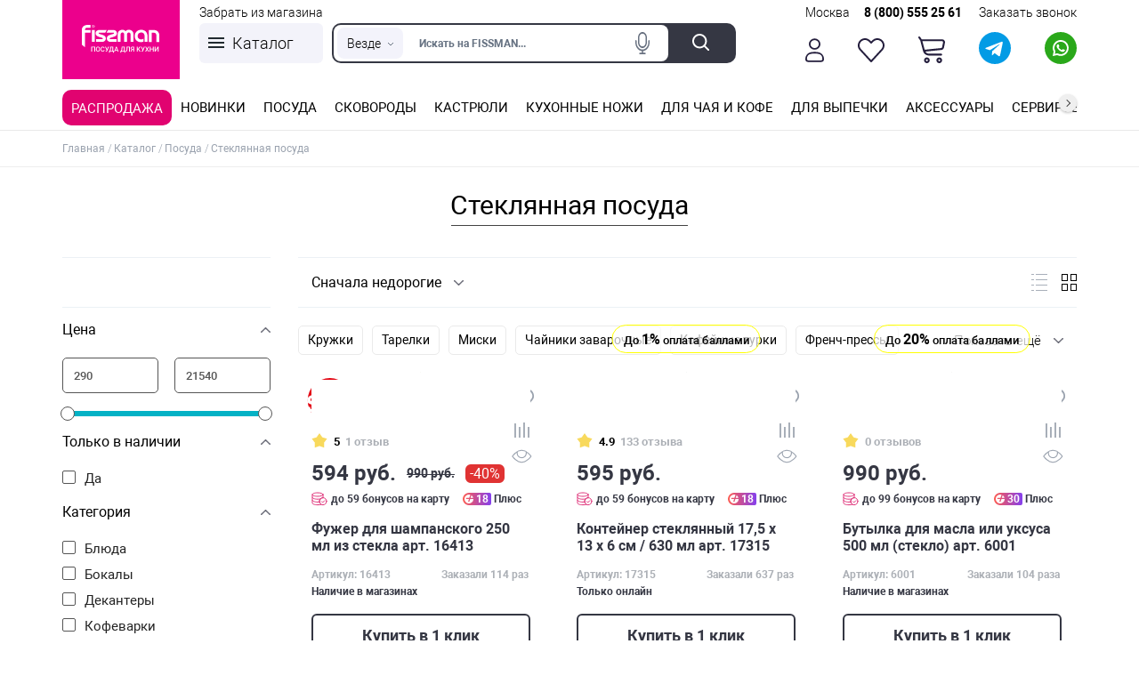

--- FILE ---
content_type: text/html; charset=UTF-8
request_url: https://fissman.ru/catalog/posuda/steklyannaya-posuda/?PAGEN_1=10
body_size: 80531
content:
<!DOCTYPE html>
<html dir="ltr" lang="ru">
<head>
	<meta charset="utf-8">
	<meta name="viewport" content="width=device-width, height=device-height, initial-scale=1.0">
	<title>Купите красивую посуду из стекла в интернет-магазине Fissman в Москве</title>
	<meta name="description" content="Продажа стеклянной посуды оптом, в розницу в интернет-магазине Fissman в Москве. В каталоге наличие 328 моделей, бонусы, акции, скидки. Бесплатная доставка по России 8-800-555-25-61.">
	<meta name="keywords" content="посуда">
	<link rel="canonical" href="https://fissman.ru/catalog/posuda/steklyannaya-posuda/">
	<meta property="og:type" content="website">
	<meta property="og:url" content="https://fissman.ru/catalog/posuda/steklyannaya-posuda/">
	<meta property="og:title" content="Купите красивую посуду из стекла в интернет-магазине Fissman в Москве">
	<meta property="og:description" content="Продажа стеклянной посуды оптом, в розницу в интернет-магазине Fissman в Москве. В каталоге наличие 328 моделей, бонусы, акции, скидки. Бесплатная доставка по России 8-800-555-25-61.">
	<meta property="og:image" content="/upload/dev2fun.imagecompress/webp/Log_FISSMAN_200.webp">
	<meta property="fb:app_id" content="">
	<meta name="twitter:card" content="summary_large_image">
	<meta name="twitter:title" content="Купите красивую посуду из стекла в интернет-магазине Fissman в Москве">
	<meta name="twitter:description" content="Продажа стеклянной посуды оптом, в розницу в интернет-магазине Fissman в Москве. В каталоге наличие 328 моделей, бонусы, акции, скидки. Бесплатная доставка по России 8-800-555-25-61.">
	<meta name="twitter:image" content="/upload/dev2fun.imagecompress/webp/Log_FISSMAN_200.webp">
	<meta name="yandex-verification" content="f47f5f83654426e2">
	<meta name="remoteip" content="3.17.186.104">
			<meta name="theme-color" content="#ffffff">
			<link href="/favicon.ico" rel="icon">
	<script data-skip-moving="true">!function (w, d) {
		var e = navigator.userAgent.indexOf(atob('Q2hyb21lLUxpZ2h0aG91c2U=')) < 0
		w.leLoadJS = function (h, p) {
			var l = !e, ev = 'scroll,touchstart,click,mousemove,resize,keydown'.split(',')
			if (l) {
				return
			}
			var t, f = function () {
				if (l) {
					return
				}
				l = true
				ev.forEach(function (e) {
					w.removeEventListener(e, f)
				})
				clearTimeout(t)
				if (p) {
					var s = d.createElement('script')
					s.onload = h
					s.src = p
					d.body.appendChild(s)
				} else {
					h()
				}
			}
			ev.forEach(function (e) {
				w.addEventListener(e, f, { passive: true })
			})
			t = setTimeout(f, 12000)
		}
	}(window, document)</script>
					
	
			
					
			
		<style>/* __desktop/catalog-critical-styles.min.css__ */ @keyframes orbit{0%{opacity:1;z-index:99;-webkit-transform:rotate(180deg);transform:rotate(180deg);-webkit-animation-timing-function:ease-out;animation-timing-function:ease-out}7%{opacity:1;-webkit-transform:rotate(300deg);transform:rotate(300deg);-webkit-animation-timing-function:linear;animation-timing-function:linear}30%{opacity:1;-webkit-transform:rotate(410deg);transform:rotate(410deg);-webkit-animation-timing-function:ease-in-out;animation-timing-function:ease-in-out}39%{opacity:1;-webkit-transform:rotate(645deg);transform:rotate(645deg);-webkit-animation-timing-function:linear;animation-timing-function:linear}70%{opacity:1;-webkit-transform:rotate(770deg);transform:rotate(770deg);-webkit-animation-timing-function:ease-out;animation-timing-function:ease-out}75%{opacity:1;-webkit-transform:rotate(900deg);transform:rotate(900deg);-webkit-animation-timing-function:ease-out;animation-timing-function:ease-out}76%,to{opacity:0;-webkit-transform:rotate(900deg);transform:rotate(900deg)}}@-webkit-keyframes orbit{0%{opacity:1;z-index:99;-webkit-transform:rotate(180deg);-webkit-animation-timing-function:ease-out}7%{opacity:1;-webkit-transform:rotate(300deg);-webkit-animation-timing-function:linear;-webkit-origin:0%}30%{opacity:1;-webkit-transform:rotate(410deg);-webkit-animation-timing-function:ease-in-out;-webkit-origin:7%}39%{opacity:1;-webkit-transform:rotate(645deg);-webkit-animation-timing-function:linear;-webkit-origin:30%}70%{opacity:1;-webkit-transform:rotate(770deg);-webkit-animation-timing-function:ease-out;-webkit-origin:39%}75%{opacity:1;-webkit-transform:rotate(900deg);-webkit-animation-timing-function:ease-out;-webkit-origin:70%}76%,to{opacity:0;-webkit-transform:rotate(900deg)}}:root{--ui-font-weight-extra-black:950;--ui-font-weight-black:900;--ui-font-weight-extra-bold:800;--ui-font-weight-bold:700;--ui-font-weight-semi-bold:600;--ui-font-weight-medium:500;--ui-font-weight-normal:400;--ui-font-weight-regular:400;--ui-font-weight-light:300;--ui-font-weight-extra-light:200;--ui-font-weight-thin:100;--ui-font-family-helvetica:"Helvetica Neue",Helvetica,Arial,sans-serif;--ui-font-family-open-sans:'Open Sans','Helvetica Neue',Helvetica,Arial,sans-serif}@font-face{font-family:"Open Sans";src:local("Open Sans"),url(/bitrix/js/ui/fonts/opensans/opensans-regular.woff)format("woff"),url(/bitrix/js/ui/fonts/opensans/opensans-regular.ttf)format("truetype");font-weight:400;font-style:normal}@font-face{font-family:"Open Sans";src:local("Open Sans Light"),url(/bitrix/js/ui/fonts/opensans/opensans-light.woff)format("woff"),url(/bitrix/js/ui/fonts/opensans/opensans-light.ttf)format("truetype");font-weight:300;font-style:normal}@font-face{font-family:"Open Sans";src:local("Open Sans Semibold"),url(/bitrix/js/ui/fonts/opensans/opensans-semibold.woff)format("woff"),url(/bitrix/js/ui/fonts/opensans/opensans-semibold.ttf)format("truetype");font-weight:600;font-style:normal}@font-face{font-family:"Open Sans";src:local("Open Sans Bold"),url(/bitrix/js/ui/fonts/opensans/opensans-bold.woff)format("woff"),url(/bitrix/js/ui/fonts/opensans/opensans-bold.ttf)format("truetype");font-weight:700;font-style:normal}@font-face{font-family:Roboto;src:local("Roboto Thin"),local("Roboto-Thin"),url(/local/templates/fissman_fast/fonts/Robotothin.woff2)format("woff2"),url(/local/templates/fissman_fast/fonts/Robotothin.woff)format("woff"),url(/local/templates/fissman_fast/fonts/Robotothin.ttf)format("truetype");font-weight:100;font-style:normal;font-display:swap}@font-face{font-family:Roboto;src:local("Roboto Thin Italic"),local("Roboto-ThinItalic"),url(/local/templates/fissman_fast/fonts/Robotothinitalic.woff2)format("woff2"),url(/local/templates/fissman_fast/fonts/Robotothinitalic.woff)format("woff"),url(/local/templates/fissman_fast/fonts/Robotothinitalic.ttf)format("truetype");font-weight:100;font-style:italic;font-display:swap}@font-face{font-family:Roboto;src:local("Roboto Light"),local("Roboto-Light"),url(/local/templates/fissman_fast/fonts/Robotolight.woff2)format("woff2"),url(/local/templates/fissman_fast/fonts/Robotolight.woff)format("woff"),url(/local/templates/fissman_fast/fonts/Robotolight.ttf)format("truetype");font-weight:300;font-style:normal;font-display:swap}@font-face{font-family:Roboto;src:local("Roboto Light Italic"),local("Roboto-LightItalic"),url(/local/templates/fissman_fast/fonts/Robotolightitalic.woff2)format("woff2"),url(/local/templates/fissman_fast/fonts/Robotolightitalic.woff)format("woff"),url(/local/templates/fissman_fast/fonts/Robotolightitalic.ttf)format("truetype");font-weight:300;font-style:italic;font-display:swap}@font-face{font-family:Roboto;src:local("Roboto"),local("Roboto-Regular"),url(/local/templates/fissman_fast/fonts/Roboto.woff2)format("woff2"),url(/local/templates/fissman_fast/fonts/Roboto.woff)format("woff"),url(/local/templates/fissman_fast/fonts/Roboto.ttf)format("truetype");font-weight:400;font-style:normal;font-display:swap}@font-face{font-family:Roboto;src:local("Roboto Italic"),local("Roboto-Italic"),url(/local/templates/fissman_fast/fonts/Robotoitalic.woff2)format("woff2"),url(/local/templates/fissman_fast/fonts/Robotoitalic.woff)format("woff"),url(/local/templates/fissman_fast/fonts/Robotoitalic.ttf)format("truetype");font-weight:400;font-style:italic;font-display:swap}@font-face{font-family:Roboto;src:local("Roboto Medium"),local("Roboto-Medium"),url(/local/templates/fissman_fast/fonts/Robotomedium.woff2)format("woff2"),url(/local/templates/fissman_fast/fonts/Robotomedium.woff)format("woff"),url(/local/templates/fissman_fast/fonts/Robotomedium.ttf)format("truetype");font-weight:500;font-style:normal;font-display:swap}@font-face{font-family:Roboto;src:local("Roboto Medium Italic"),local("Roboto-MediumItalic"),url(/local/templates/fissman_fast/fonts/Robotomediumitalic.woff2)format("woff2"),url(/local/templates/fissman_fast/fonts/Robotomediumitalic.woff)format("woff"),url(/local/templates/fissman_fast/fonts/Robotomediumitalic.ttf)format("truetype");font-weight:500;font-style:italic;font-display:swap}@font-face{font-family:Roboto;src:local("Roboto Bold"),local("Roboto-Bold"),url(/local/templates/fissman_fast/fonts/Robotobold.woff2)format("woff2"),url(/local/templates/fissman_fast/fonts/Robotobold.woff)format("woff"),url(/local/templates/fissman_fast/fonts/Robotobold.ttf)format("truetype");font-weight:700;font-style:normal;font-display:swap}@font-face{font-family:Roboto;src:local("Roboto Bold Italic"),local("Roboto-BoldItalic"),url(/local/templates/fissman_fast/fonts/Robotobolditalic.woff2)format("woff2"),url(/local/templates/fissman_fast/fonts/Robotobolditalic.woff)format("woff"),url(/local/templates/fissman_fast/fonts/Robotobolditalic.ttf)format("truetype");font-weight:700;font-style:italic;font-display:swap}@font-face{font-family:Roboto;src:local("Roboto Black"),local("Roboto-Black"),url(/local/templates/fissman_fast/fonts/Robotoblack.woff2)format("woff2"),url(/local/templates/fissman_fast/fonts/Robotoblack.woff)format("woff"),url(/local/templates/fissman_fast/fonts/Robotoblack.ttf)format("truetype");font-weight:900;font-style:normal;font-display:swap}@font-face{font-family:Roboto;src:local("Roboto Black Italic"),local("Roboto-BlackItalic"),url(/local/templates/fissman_fast/fonts/Robotoblackitalic.woff2)format("woff2"),url(/local/templates/fissman_fast/fonts/Robotoblackitalic.woff)format("woff"),url(/local/templates/fissman_fast/fonts/Robotoblackitalic.ttf)format("truetype");font-weight:900;font-style:italic;font-display:swap}a,button,div,form,html,img,input,label,li,p,span,ul{margin:0;font:inherit}a,body,button,div,form,h1,html,img,input,label,li,p,span,ul{padding:0;border-style:none;outline:0;background:0 0;vertical-align:baseline}body{margin:0;line-height:1;color:#000}h1{font:inherit}*,input{box-sizing:border-box}.submenu ul,ul{list-style:none}.header-catalog-button{position:relative;padding:0 10px 0 18px!important;font-size:15px;border-radius:6px;display:flex;min-width:120px;height:42px!important;align-items:center;color:#fff;background:#12b6c8;line-height:normal;justify-content:flex-start!important;white-space:nowrap}.header-catalog-button__ico{flex:none;position:relative;width:16px;height:14px;margin:0 9px 0 0;border-top:2px solid #fff;border-bottom:2px solid #fff}.header-catalog-button__ico::before{content:"";display:block;width:11px;height:2px;background:#fff;margin:4px 0 0}.header-catalog-menu__sub,.submenu{position:absolute;width:100%;left:0;background:#fff}.header-catalog-menu__sub{font-weight:400;display:none;top:calc(100% + 1px);top:0;z-index:1;border-top:1px solid #ebebeb;overflow-y:scroll}.submenu{padding:40px 0;border-top:1px solid #e9e9e9;border-bottom:1px solid #e9e9e9;box-shadow:1.254px 11.934px 16.74px 1.26px rgb(0 0 0/21%);transform-origin:top;transform:scaleY(0)}.submenu ul{column-count:4;column-gap:60px;column-rule:1px solid #e6e6e6;border-right:1px solid #e6e6e6;padding-right:30px;text-align:left;font-size:15px;font-weight:400;line-height:normal}.submenu li{padding:7px 0;break-inside:avoid;width:193px;font-weight:400}.submenu .img{text-align:center;flex:none;width:380px}.submenu .wrap{align-items:flex-start}@media screen and (max-width:1390px){.submenu .img{width:300px}.submenu li{width:auto}.submenu ul{column-gap:40px;padding-right:20px}}@media screen and (max-width:1100px){.header-catalog-menu__button{width:100px}.submenu .img{width:200px}}@media screen and (max-width:980px){.header-catalog-menu__sub{display:none!important}}.drop-catalog-menu{display:none;box-shadow:0 4px 10px rgba(0,0,0,.25);border-radius:10px;position:absolute;top:100%;left:160px;background:#fff;z-index:160;color:#353743;display:flex;align-items:stretch;min-height:743px}@media (max-width:980px){.drop-catalog-menu{display:none}}.shop_selector_link{display:block;position:absolute;left:169px;top:2px;font-size:14px}.shop_selector_link .ssl_link{text-decoration:none;color:#000}@media (max-width:1100px){.shop_selector_link{left:117px}}@media (max-width:980px){.shop_selector_link{left:169px;top:auto;bottom:35px}}.header__top-location{margin-right:20px}.tfl__link{border-bottom:1px dashed}.tfl-define-popup{background-color:#fff;text-align:center}.tfl-define-popup__text{padding:1.5em 2em}.tfl-define-popup__buttons{text-align:center;font-size:.85em;overflow:hidden}.tfl-define-popup__button{width:50%;display:block;padding:1rem 2rem;float:left;box-sizing:border-box}.tfl-define-popup__main{font-weight:700}.tfl-define-popup__second{background-color:#f5f5f5}.tfl-popup{position:fixed;border-radius:10px;background-color:#fff;z-index:1001;width:70rem;overflow:hidden;left:50%;top:45%;transform:translate(-50%,-50%);padding:3rem;box-shadow:-1px 2px 13px 0 rgba(0,0,0,.25);min-height:35rem}.tfl-popup__title{font-family:"Open Sans",sans-serif;font-weight:400;margin:0 0 1rem;padding:0 0 .5rem;font-size:2.5rem;white-space:nowrap;overflow:hidden;text-overflow:ellipsis;line-height:1}.tfl-popup__search-wrapper{position:relative;margin:0 0 2rem;padding:0}.tfl-popup .tfl-popup__search-input{background:#fff;border-radius:.2rem;border:1px solid #d5d5d5;box-sizing:border-box;font-size:1.5rem;line-height:1;padding:1rem 1.5rem;width:100%;font-family:"Open Sans",sans-serif;position:relative}.tfl-popup__search-input::-webkit-input-placeholder{color:#bbb}.tfl-popup__search-input::-moz-placeholder{color:#bbb}.tfl-popup__search-input:-ms-input-placeholder{color:#bbb}.tfl-popup__search-input:-moz-placeholder{color:#bbb}.tfl-popup__clear-field,.tfl-popup__search-icon{position:absolute;top:50%;transform:translateY(-50%)}.tfl-popup__clear-field{height:16px;right:4rem;width:16px;display:none}.tfl-popup__search-icon{height:17px;right:1.5rem;width:17px}.tfl-popup__search-icon .svg-search{fill:#d5d5d5}.tfl-popup__container,.tfl-popup__scroll-container{overflow:hidden;height:100%;max-height:25rem}.tfl-popup__container,.tfl-popup__list{float:left;width:100%;margin-bottom:1rem}.tfl-popup__container{position:relative;display:none;min-height:8rem}.tfl-popup__container:before{position:absolute;content:"";width:100%;height:1.5rem;bottom:0;background:url(/upload/dev2fun.imagecompress/webp/local/templates/fissman_fast/components/twofingers/location/location/img/shadow.webp)bottom repeat-x;z-index:1}.tfl-popup__list{list-style:none;padding:0 .75rem;line-height:1.25;column-width:15rem;column-count:3;column-gap:1rem;column-rule:0 solid #ccc}.tfl-popup-overlay{display:none;position:fixed;margin:0;padding:0;top:0;left:0;bottom:0;right:0;background:url(/upload/dev2fun.imagecompress/webp/local/templates/fissman_fast/components/twofingers/location/location/img/custom-popup-overlay.webp);z-index:9999}.tfl-popup__close-container{right:1.25rem;top:1.25rem;position:absolute}.tfl-popup__close{display:block;position:relative;opacity:.2;width:16px;height:16px}.tfl-popup__close:after,.tfl-popup__close:before{position:absolute;content:"";width:2px;background-color:#333;height:17px;left:7px}.tfl-popup__close:before{transform:rotate(45deg)}.tfl-popup__close:after{transform:rotate(-45deg)}.tfl-popup__nofound-mess{display:none;font-size:2rem;text-align:center;position:absolute;top:50%;width:100%;color:#d5d5d5;transform:translateY(-50%)}@media screen and (max-width:500px){.tfl-popup__title{font-size:1.5rem}.tfl-popup .tfl-popup__search-input{font-size:.75rem}.tfl-popup{padding:13px 20px 0}.tfl-popup__list{padding:0 .5rem}.tfl-popup__search-wrapper{margin:0 0 1.5rem}}@media screen and (max-width:1149px){.tfl-popup,.tfl-popup__lists-container{height:100%;flex-direction:column;display:flex}.tfl-popup{width:100%;top:50%;align-items:flex-start;border-radius:0;z-index:9999999}.tfl-popup>div,.tfl-popup__lists-container{align-self:stretch}.tfl-popup__container{float:none;align-self:stretch;height:100%}.tfl-popup__container,.tfl-popup__scroll-container{max-height:none;min-height:auto}.tfl-popup .tfl-popup__search-input{max-width:none;width:100%}.tfl-popup__list{width:100%}}.compare-ico{display:block;margin:0;width:21px;height:26px;position:relative;top:3px}.compare-ico svg{max-width:100%;height:100%}.scrollbar_h{--scrollbar-h-foreground:#12b6c8;--scrollbar-h-background:#bbb;--scrollbar-h-hover:#ec008c;--scrollbar-h-size:3px;-ms-overflow-x:auto;overflow-x:auto;scrollbar-width:thin;scrollbar-color:var(--scrollbar-h-foreground) var(--scrollbar-h-background)}.scrollbar_h::-webkit-scrollbar{height:var(--scrollbar-h-size);-webkit-border-radius:var(--scrollbar-h-size);border-radius:var(--scrollbar-h-size)}.scrollbar_h::-webkit-scrollbar-track{background:var(--scrollbar-h-background)}.scrollbar_h::-webkit-scrollbar-thumb{border:0;background:var(--scrollbar-h-foreground);-webkit-border-radius:var(--scrollbar-h-size);border-radius:var(--scrollbar-h-size)}.catalog_menu_top{font-size:15px;line-height:18px;font-weight:400;-webkit-box-shadow:none;box-shadow:none}.catalog_menu_top ul{list-style:none}.catalog_menu_top>ul{display:flex;-webkit-flex-direction:row;-ms-flex-direction:row;flex-direction:row;-webkit-justify-content:space-between;justify-content:space-between}#cookies-popup-close,.catalog_menu_top>ul>li>a{position:relative;padding:0 10px;white-space:nowrap}.catalog_menu_top>ul>li>a{display:block;height:50px;line-height:50px;text-transform:uppercase}.catalog_menu_top>ul>li>a:before{content:"";width:11px;height:11px;border-top:1px solid #ebebeb;border-left:1px solid #ebebeb;background:#fff;position:absolute;z-index:1;left:50%;margin-left:-7px;top:50%;margin-top:29px;-webkit-transform:rotate(45deg);-moz-transform:rotate(45deg);-ms-transform:rotate(45deg);-o-transform:rotate(45deg);transform:rotate(45deg);opacity:0;display:none}.catalog_menu_top>ul>li.not_children>a:before{display:none}.catalog_menu_top>ul>li>.submenu{position:absolute;z-index:10;top:53px;left:0;width:100%;background:#fff;line-height:normal;padding:20px 0;border-bottom:1px solid #e9e9e9;-webkit-transform-origin:top;-moz-transform-origin:top;-ms-transform-origin:top;-o-transform-origin:top;transform-origin:top;-webkit-transform:scaleY(0);-moz-transform:scaleY(0);-ms-transform:scaleY(0);-o-transform:scaleY(0);transform:scaleY(0);-webkit-box-shadow:1.254px 11.934px 16.74px 1.26px rgba(0,0,0,.21);box-shadow:1.254px 11.934px 16.74px 1.26px rgba(0,0,0,.21)}.catalog_menu_top>ul>li.inline_link>.submenu>.wrap:after{content:"";display:block;height:0;clear:both}.catalog_menu_top>ul>li.inline_link>.submenu>.wrap>.img{float:right;width:380px;text-align:center}.catalog_menu_top>ul>li.inline_link>.submenu>.wrap>.img img{vertical-align:top}.catalog_menu_top>ul>li.inline_link>.submenu>.wrap>ul{list-style:none;column-count:4;-webkit-column-gap:60px;-moz-column-gap:60px;column-gap:60px;-webkit-column-rule:1px solid #e6e6e6;-moz-column-rule:1px solid #e6e6e6;column-rule:1px solid #e6e6e6;margin-right:380px;border-right:1px solid #e6e6e6;padding-right:30px;padding-left:10px;font-size:16px;font-weight:300}.catalog_menu_top>ul>li.inline_link>.submenu>.wrap>ul>li{padding:7px 0;break-inside:avoid}.catalog_menu_top>ul>li.inline_link>.submenu>.wrap>ul>li.break_column{break-after:column}.catalog_menu_top>ul>li.inline_link>.submenu>.wrap>ul>li a{text-decoration:none}.catalog_menu_top_scroll{display:block;position:relative;width:100%}.catalog_menu_top_scroll a{display:none;overflow:hidden;text-indent:-10000px;position:absolute;z-index:0;top:-40px;width:20px;height:20px;border-radius:50%;background:#efefef;box-shadow:0 1px 3px 0 rgb(193 193 193)}.catalog_menu_top_scroll a:before{content:"";position:absolute;width:5px;height:5px;border-right:1px solid #000;border-bottom:1px solid #000;top:7px;opacity:.8}.catalog_menu_top_scroll .catalog_menu_top_scroll_left{left:0}.catalog_menu_top_scroll .catalog_menu_top_scroll_right{right:0}.catalog_menu_top_scroll .catalog_menu_top_scroll_left:before{transform:rotate(135deg);left:8px}.catalog_menu_top_scroll .catalog_menu_top_scroll_right:before{transform:rotate(135deg) scale(-1);left:6px}header{z-index:11}@media screen and (max-width:1390px){.catalog_menu_top>ul>li.inline_link>.submenu>.wrap>ul{-webkit-column-gap:40px;-moz-column-gap:40px;column-gap:40px;padding-right:20px;margin-right:300px}.catalog_menu_top>ul>li.inline_link>.submenu>.wrap>.img{width:300px}}@media screen and (max-width:1180px){.catalog_menu_top>ul>li.inline_link>.submenu>.wrap>ul{margin-right:200px}.catalog_menu_top>ul>li.inline_link>.submenu>.wrap>.img{width:200px}}@media screen and (max-width:640px){.catalog_menu_top{font-size:14px}.catalog_menu_top>ul>li>a{height:44px;line-height:44px}.catalog_menu_top_scroll a{top:-35px}}.cookies-custom-popup{position:fixed;bottom:40px;right:70px;padding:32px;background:rgba(255,255,255,.9);box-shadow:0 0 24px 0 rgba(0,0,0,.12);color:#424242;font-size:14px;line-height:20px;width:389px;box-sizing:border-box;z-index:9999!important;display:none}.cookies-custom-popup .cookies-custom-popup-buttons{display:flex;align-items:center;justify-content:space-between;margin-top:24px}#cookies-popup-close{font-size:15px;border-radius:6px;display:flex;min-width:120px;height:42px!important;align-items:center;color:#fff;background:#12b6c8;line-height:normal;justify-content:center!important}@media (max-width:480px){.cookies-custom-popup{width:100%;right:0;bottom:0;padding:24px 16px}}body,html{height:100%}body{overflow:auto!important;font:300 16px/24px Roboto,sans-serif;min-width:320px}a,h1{color:#000}h1{font-size:26px;line-height:normal;text-align:center;font-weight:400;margin:0 0 50px}h1 span{display:inline-block}h1 span:after{content:"";display:block;height:1px;width:99%;background:#434343;margin:5px auto 0}a{text-decoration:none}.wrap{max-width:1395px;margin:0 auto;padding:0 15px;position:relative}.left{float:left}.right{float:right}.flex{display:-webkit-box;display:-ms-flexbox;display:flex;-webkit-box-align:center;-ms-flex-align:center;align-items:center;-webkit-box-pack:justify;-ms-flex-pack:justify;justify-content:space-between}.container{overflow:hidden;display:table;table-layout:fixed;width:100%;height:100%;padding:0}.container-inner{display:table-row;height:100%}.tfl-define-popup+a{display:none}.header{width:100%;position:relative}.header,.header__main{background:#fff}.header__top-location{padding:0 0 0 20px;background:url(/upload/dev2fun.imagecompress/webp/local/templates/fissman_fast/images/top-header-location.webp)0 5px no-repeat;font-size:0}.header__top-location a{font-size:13px;position:relative;top:2px;white-space:nowrap}.header__mid-right a{text-decoration:none}.menu-button{width:21px;height:16px;border-top:2px solid #2e2e2e;border-bottom:2px solid #2e2e2e;position:relative;margin:0 16px 0 0;display:none}.mobile-phone{background:url(/local/templates/fissman_fast/images/mobile-phone2.svg)center/cover no-repeat;width:27px;height:27px;display:none}.menu-button:after{content:"";position:absolute;width:100%;height:2px;background:#2e2e2e;top:5px;left:0}.mobile-search-button{width:23px;height:22px;background:url(/upload/dev2fun.imagecompress/webp/local/templates/fissman_fast/images/mobile-search-ico.webp)center no-repeat;display:none}.mobile-logo{position:relative;top:2px;display:none}.mobile-logo img{max-width:128px}.header__mid{font-weight:400;padding:17px 0}.header__mid-right{font-size:14px;font-weight:400;line-height:26px;flex:1}.header__auth{min-width:133px;white-space:nowrap;text-align:center}.header__auth::before{content:"";display:block;margin:0 auto 3px;width:12px;height:17px;background:url(/local/templates/fissman_fast/images/icons_person_black.svg)center no-repeat}.compare-link{position:relative}.header__mid-right a,.header__mid-right span{color:#000;white-space:nowrap}.header__auth a:not(:last-child):after{content:"";width:1px;height:12px;background:#000;display:inline-block;position:relative;top:2px;margin:0 1px 0 5px}.header__mid-nav{flex:1;padding:0 0 0 20px}.header__actions{margin:0 0 0 6.1%;position:relative}.header__actions::before{content:"";display:block;margin:0 auto 2px;width:20px;height:19px;background:url(/local/templates/fissman_fast/images/header-fav.svg)center/contain no-repeat}.watsapp-button .header__actions{margin:0}.header__actions-basket::before{background:url(/local/templates/fissman_fast/images/header-basket.svg)center/contain no-repeat}.header__bot{position:relative;border-bottom:1px solid #e9e9e9;z-index:150}.header__bot .wrap{position:static;-webkit-box-align:start;-ms-flex-align:start;align-items:flex-start}.quickbuypopup .checkbox input,.whatsapp-header-mob{display:none}a.whatsapp-header{display:block;line-height:normal;white-space:normal}.whatsapp-header img{display:block;margin:-11px auto 7px}.button,.checkbox span:before{display:inline-block;position:relative}.button{min-height:40px;border:1px solid #dadada;font-size:13px;font-weight:400;text-align:center;line-height:normal;padding:12px 12px 10px;border-radius:50px}.button.flood{background:#13b6c9;color:#fff}.but_blue{position:relative}.ico-fav{position:absolute;width:23px;height:28px;top:10px;right:14px}.ico-fav svg{fill:#fff;stroke:#9ba3af}.ico-fav a{position:absolute;width:27px;height:100%;top:0;left:-2px}.quickbuypopup_box{display:none;-webkit-box-align:center;-ms-flex-align:center;align-items:center;-webkit-box-pack:center;-ms-flex-pack:center;justify-content:center;position:fixed;top:0;left:0;width:100%;height:100%;z-index:10000}.quickbuypopup,.quickbuypopup_msg{border-radius:10px;width:435px;background:#fff;text-align:left;color:#000}.quickbuypopup{padding:20px 30px;z-index:100000;position:relative}.quickbuypopup .inner,.quickbuypopup_msg .inner{padding-bottom:26px}.quickbuypopup .close,.quickbuypopup_msg .close{position:absolute;right:0;top:0;width:50px;height:50px;padding-top:17px;padding-left:23px}.quickbuypopup .title,.quickbuypopup_msg .title{text-align:center;font-size:22.5px;font-weight:400;margin-top:10px;margin-bottom:78px}.quickbuypopup_msg .title{margin-bottom:60px}.quickbuypopup .line,.quickbuypopup_msg .line{height:1px;background:#ecf1f5;width:100%;position:absolute;left:0;top:82px}.quickbuypopup .input_box{position:relative;margin-bottom:40px}.quickbuypopup input{border:1px solid #d3d7d7;margin-left:12px;height:43px;width:93.5%;border-radius:3px;padding-left:14px}.quickbuypopup span.error{display:none;position:absolute;color:red;left:27px;top:42px;font-size:12px}.quickbuypopup .input_box label{position:absolute;top:9px;left:27px;color:#9ba3ae;font-size:15px}.quickbuypopup .checkbox span a{color:#1eb2c3;text-decoration:none}.quickbuypopup .checkbox{margin-left:37px;font-size:15px;color:#9ba3af;width:290px;display:inline-block}.checkbox span,.quickbuypopup .checkbox span{position:relative}.quickbuypopup .checkbox span:before{content:"";display:inline-block;width:25px;height:17px;margin:0 9px 0 0;background:url(/upload/dev2fun.imagecompress/webp/local/templates/fissman_fast/images/checked_new.webp)center no-repeat;position:absolute;left:-27px;top:1px}.quickbuypopup .checkbox span:after{content:"";position:absolute;left:-26px;top:1px;width:23px;height:17px;background:url(/upload/dev2fun.imagecompress/webp/local/templates/fissman_fast/images/unchecked_new.webp)center no-repeat;opacity:0}.quickbuypopup .input_captcha_wrap{width:96.5%}.quickbuypopup .input_captcha_wrap:after{content:"";display:block;height:0;clear:both}.quickbuypopup .input_captcha_wrap input{float:left;width:45%}.quickbuypopup .input_captcha_wrap .captcha_img{float:right;width:45%;height:43px;border-radius:3px}.quickbuypopup .button{font-size:15px;margin-top:25px;width:93%;margin-left:14px;padding-bottom:15px}.quickbuypopup_msg{display:none;height:auto;position:fixed;top:50%;left:50%;transform:translate(-50%,-50%);padding:20px 44px}.quickbuypopup svg{width:20px;height:20px}.quickbuypopup_msg p{font-size:16px;width:100%;text-align:center}.quickbuypopup_msg .button{font-size:15px;width:100%;margin:25px 0 0;display:block}.quickbuypopup .input_box.password a{position:absolute;text-align:right;top:51px;right:15px;color:#1db2c3;font-size:14.1px}.authForm .quickbuypopup .inner{padding-bottom:16px}.authForm .quickbuypopup .button{font-size:14px;margin-top:24px}.authForm .quickbuypopup .eye{position:absolute;top:3px;right:20px;background:url(/upload/dev2fun.imagecompress/webp/local/templates/fissman_fast/images/eye_close.webp)center no-repeat;width:30px;height:37px;background-size:80%}.authForm .quickbuypopup .text_reg{display:block;margin-top:28px;font-size:14px;font-weight:300;line-height:17px;text-align:center}.authForm .quickbuypopup .text_reg a{color:#1db2c3;font-weight:300;font-size:14.4px}.authForm .error_box{display:none;margin-top:-30px;margin-bottom:39px;border:1px solid red;border-radius:5px;text-align:center;padding:10px;background:#ff000038;color:#a60000}.checkbox input{width:15px;height:15px;font-size:18px;display:none}#win8_wrapper,.blanket_blur{display:none;height:100%;position:fixed;width:100%;top:0;left:0}.blanket_blur{background-color:rgba(0,0,0,.62);z-index:9999;margin:0;padding:0;-webkit-box-sizing:border-box;box-sizing:border-box;-webkit-backdrop-filter:blur(5px);backdrop-filter:blur(5px)}#win8_wrapper{background:#000;opacity:.7;z-index:1000}.windows8{width:50px;height:50px;margin:auto;position:absolute;top:0;left:0;bottom:0;right:0}.windows8 .wBall{position:absolute;width:47px;height:47px;opacity:0;transform:rotate(225deg);-o-transform:rotate(225deg);-ms-transform:rotate(225deg);-webkit-transform:rotate(225deg);-moz-transform:rotate(225deg);animation:3.3225s infinite orbit;-o-animation:3.3225s infinite orbit;-ms-animation:orbit 3.3225s infinite;-webkit-animation:3.3225s infinite orbit;-moz-animation:3.3225s infinite orbit}.windows8 .wBall .wInnerBall{position:absolute;width:6px;height:6px;background:#fff;left:0;top:0;border-radius:6px;-o-border-radius:6px;-ms-border-radius:6px;-webkit-border-radius:6px;-moz-border-radius:6px}.windows8 #wBall_1{animation-delay:726ms;-o-animation-delay:726ms;-ms-animation-delay:.726s;-webkit-animation-delay:726ms;-moz-animation-delay:726ms}.windows8 #wBall_2{animation-delay:143ms;-o-animation-delay:143ms;-ms-animation-delay:.143s;-webkit-animation-delay:143ms;-moz-animation-delay:143ms}.windows8 #wBall_3{animation-delay:.2865s;-o-animation-delay:.2865s;-ms-animation-delay:.2865s;-webkit-animation-delay:.2865s;-moz-animation-delay:.2865s}.windows8 #wBall_4{animation-delay:.4295s;-o-animation-delay:.4295s;-ms-animation-delay:.4295s;-webkit-animation-delay:.4295s;-moz-animation-delay:.4295s}.windows8 #wBall_5{animation-delay:583ms;-o-animation-delay:583ms;-ms-animation-delay:.583s;-webkit-animation-delay:583ms;-moz-animation-delay:583ms}.footer a{color:#fff}.checkbox span:before{content:"";width:14px;height:14px;background:#fff;border-radius:2px;margin:0 9px 0 0;top:2px}.checkbox span:after{content:"";position:absolute;width:15px;height:18px;background:url(/upload/dev2fun.imagecompress/webp/local/templates/fissman_fast/images/checked.webp)center no-repeat;left:2px;top:-6px;opacity:0}.checkbox{font-size:12px;line-height:normal}.checkbox a{text-decoration:underline}.footer__app{position:absolute;left:50%;-webkit-transform:translateX(-50%);-ms-transform:translateX(-50%);transform:translateX(-50%)}.footer__app img{max-width:100px}.footer__app a{margin-right:11px}.footer__app a:last-child{margin-right:0}.footer__bottom-mobile{display:none;margin:26px 0 0;border-top:1px solid #494c57}.footer__bottom-mobile .footer__app{padding:32px 15px}.breadcrumbs{padding:13px 0 8px;margin:0 0 25px;border-bottom:1px solid #eee;line-height:normal}.breadcrumbs li{display:inline-block;vertical-align:top;font-size:12px;color:#9ba3af;white-space:nowrap}.breadcrumbs li:not(:last-child):after{content:"/";display:inline;position:relative;margin:0-2px 0 0}.breadcrumbs a{color:#9ba3af}.breadcrumbs span{font-weight:400}.modalwin-close{position:absolute;width:20px;height:20px;top:12px;right:12px;transform:rotate(45deg)}.modalwin-close:after,.modalwin-close:before{content:"";position:absolute;background:#000;transform:translateY(-50%)}.modalwin-close:before{width:100%;height:1px;top:50%;left:0}.modalwin-close:after{width:1px;height:100%;top:0;left:50%;transform:translateX(-50%)}.gray-overlay,.ico-hint,.modalwin{display:none}@media screen and (max-width:980px){.breadcrumbs{margin:45px 0 25px}}@media screen and (max-width:1320px){.header__top-location{overflow:hidden}.header__top-location a{margin:0 24px 0 0;white-space:nowrap}}@media screen and (max-width:1280px){.header__top-location{padding:0;background:0 0}.header__auth a[href="/register.php"]{display:none}.header__auth a:not(:last-child):after{display:none}.header__auth{min-width:65px}.wrap{max-width:1170px}.header-catalog-button{margin:0 10px;padding:0 10px!important}.header__mid-right{max-width:568px}}@media screen and (max-width:1100px){.header__mid-right .watsapp-button a:last-child{margin:0 0 0 15px}.wrap{max-width:988px}.whatsapp-header img{margin:-4px auto 0}.header__auth a,.header__mid-right span{display:none}.header__auth{height:21px;min-width:0}.header__mid-right a{height:21px;margin:0 0 0 13px}.header__mid-right a:last-child{margin:0 0 0 22px}.header-catalog-menu__button{width:100px;flex:none}.header__auth{padding:0 0 0 13px;margin:0;background-position:0 2px;background-size:13px}.header__mid-right{max-width:300px}.checkbox{line-height:14px;margin:3px 0 0}.checkbox,.checkbox span{display:inline-block}.checkbox a{margin:0 0 0 23px}.checkbox span:after{top:-3px}}@media screen and (max-width:980px){.header-catalog-button{display:none}.header__mid-right .watsapp-button .header__actions-basket,.header__mid-right .watsapp-button a{margin:0 0 0 13px}.wrap{max-width:744px;width:100%}.header{position:fixed;z-index:9999;top:0;left:0}.header__bot{overflow:hidden;width:100%;background:#fff;z-index:999}.header__mid-nav,.header__mid-right{max-width:none;-webkit-box-flex:0;-ms-flex:none;flex:none}.header__mid{padding:10px 0}.container{padding:103px 0 0}.menu-button{display:block}.checkbox a{margin:0}.checkbox span:after{bottom:2px}.footer__app{position:static;-webkit-transform:none;-ms-transform:none;transform:none}.catalog h1,h1{margin:0 0 37px}.catalog h1{font-size:26px}}@media screen and (max-width:800px){.catalog.f7{padding:40px 0 0}.catalog h1{margin:37px 0}}@media screen and (max-width:767px){.catalog.f7{padding:120px 0 0}.catalog h1{margin-top:0}}@media screen and (max-width:650px){.footer__bottom-mobile{display:block}.footer__bottom-mobile .footer__app{max-width:none;display:block}.footer__app-col{display:flex;align-items:center;justify-content:center}.footer__app-col:first-child{text-align:center;margin:0 0 10px}.footer__app-col:last-child{display:block}.footer__app{-webkit-box-align:start;-ms-flex-align:start;align-items:flex-start;max-width:315px}.footer__app img{max-width:128px}.footer__app-col a{margin:0 5px}.footer__cpr{padding:20px 15px;border-top:1px solid #494c57;font-size:14px;color:#b7b7b7}}@media screen and (max-width:620px){.header__mid-right .watsapp-button .header__actions-basket{margin-left:19px}.compare-link,.header__mid-right .watsapp-button a.whatsapp-header{display:none}.header__mid-right .watsapp-button a,.whatsapp-header img{margin:0}.whatsapp-header-mob{display:block;margin:-4px 0 0 3.4%;position:relative;top:1px}.mobile-phone{display:block}.header__auth{display:none}.header{background:#ec008c;border:0}.header__mid{padding:8px 0 6px;border:0}.menu-button{border-color:#fff;margin:-2px 27px 0 0}.menu-button:after{background:#fff}.mobile-search-button{margin:-3px 0 0}.header__actions{background:url(/local/templates/fissman_fast/images/mobile-favorite2.svg)center no-repeat}.header__mid-right{margin:0 10px 0 0}.header__mid-right a{height:27px}.header__mid-right .header__actions-fav{padding:0 0 0 40px;top:0}.header__mid-right .watsapp-button a:nth-child(3),.header__mid-right a:last-child{margin:0 0 0 17px;padding:0 0 0 26px}.header__actions.header__actions-basket{background:url(/local/templates/fissman_fast/images/mobile-cart2.svg)center no-repeat;width:27px}.header__actions::before{display:none}a.mobile-phone{margin-left:20px}.header__mid-nav{padding:0}.mobile-logo{display:block}.container{padding:152px 0 0}}@media screen and (max-width:500px){.catalog.f7{padding:50px 0 0}.menu-button{margin-right:27px}.header__mid-nav{padding-left:3px}.header__mid-right{margin:0}.header__mid-right .mobile-search-button{margin:0 5px 0 0}.header__mid-right .watsapp-button a:nth-child(3),.header__mid-right a:last-child{margin:0 0 0 11px}.mobile-phone{width:26px;height:19px}.footer__app{-ms-flex-wrap:wrap;flex-wrap:wrap}.footer__app .footer__app-col:first-child{position:relative;width:100%}.footer__app .footer__app-col:nth-child(2){width:100%;text-align:center}.footer__app img{max-width:none}.footer__bottom-mobile .footer__app{max-width:none;padding:32px 35px;display:block}.footer__cpr{padding:20px 35px;text-align:center}.breadcrumbs{margin:0}.catalog h1,h1{margin:27px 0}}@media screen and (max-width:425px){.footer__bottom-mobile{margin:0}.quickbuypopup{width:320px;padding:20px 10px}.quickbuypopup .button{margin-top:28px;margin-left:11px}.quickbuypopup .title{margin-bottom:63px}.quickbuypopup span.error{left:12px;font-size:11px}.quickbuypopup .input_box.password a{top:60px}.footer__app .footer__app-col:first-child{display:block}.footer__app-col a{margin:0 2px 12px!important}.footer__bottom-mobile .footer__app{padding:32px 15px}}@media screen and (max-width:375px){.header__mid-right .watsapp-button .header__actions-basket{margin-left:10px}.header__mid-right .watsapp-button a:nth-child(3),.header__mid-right a:last-child{margin-left:4px}a.mobile-phone{margin-left:9px}.menu-button{margin-right:10px}a.whatsapp-header-mob{margin-left:0}}@media screen and (max-width:360px){.wrap{padding:0 10px}}@media screen and (max-width:340px){.checkbox span:after{bottom:16px}}.special_price_popup{position:fixed;z-index:9999;left:0;top:0;width:100%;height:100%;background:rgba(255,255,255,.8)}.special_price_popup .popup{z-index:0;max-width:789px;max-height:742px;width:100%;background:#fff;border:1px solid #d4d4d8;border-radius:10px;box-shadow:0 54px 53px -23px #161c2d23;color:#000;font-size:24px;overflow-y:auto}.products_empty,.special_price_popup .popup{position:absolute;left:50%;top:50%;transform:translate(-50%,-50%)}.special_price_popup .popup_content{min-height:100%;padding-bottom:133px;text-align:center}.special_price_popup .popup_content .content_top{height:138px;position:relative;padding:14px 35px 0}.special_price_popup .popup_content .content_top .content_top_text{font-size:24px;font-weight:600;line-height:26px;width:100%;position:absolute;z-index:0;left:0;top:50%;transform:translate(0,-50%)}.special_price_popup .popup_content .content_top .content_top_text div{font-size:18px;font-weight:400;margin-top:3px}.special_price_popup .popup_content .content_middle{position:relative;height:300px;padding:0 35px;background:#fff;overflow:hidden;margin-bottom:30px}.special_price_popup .popup_content .content_middle_title{display:none;font-size:24px;font-weight:600;padding:14px 35px}.special_price_popup .popup_footer{background:#f5f6f9;height:133px;margin-top:-133px;font-size:16px;position:relative;padding:15px 70px 0;text-align:left;border-radius:0 0 10px 10px}.special_price_popup .popup_footer form{width:70%}.special_price_popup .popup_footer form .footer_form_text{font-size:16px;font-weight:600;margin-bottom:4px}.special_price_popup .popup_footer form .footer_form_field{position:relative;margin-bottom:4px}.special_price_popup .popup_footer form .footer_form_field input{width:100%;height:42px;border:1px solid #d4d4d8;background:#fff;border-radius:6px;outline-style:none;padding:14px 90px 14px 20px;color:#616161;font-size:15px;font-weight:400}.special_price_popup .popup_footer form .footer_form_field button{display:block;width:80px;height:33px;background:#18b6c8;border:0;outline-style:none;position:absolute;right:6px;top:50%;transform:translate(0,-50%);border-radius:50px;overflow:hidden;color:#fff;font-size:1px;text-indent:-10000px}.special_price_popup .popup_footer form .footer_form_field button:before{content:"";display:block;height:2px;width:50px;background:#fff;position:absolute;left:50%;top:50%;transform:translate(-50%,-50%)}.special_price_popup .popup_footer form .footer_form_field button:after{content:"";display:block;width:8px;height:8px;border-top:2px solid #fff;border-right:2px solid #fff;transform:rotate(45deg) translate(-50%,-50%);position:absolute;left:50%;top:50%;margin-top:2px;margin-left:14px}.special_price_popup .popup_footer form .footer_form_checkbox{font-size:14px;font-weight:400}.special_price_popup .popup_footer form .footer_form_checkbox a{color:#2447ff}.special_price_popup .popup_footer form .footer_form_checkbox label{overflow:hidden;position:relative}.special_price_popup .popup_footer form .footer_form_checkbox label input{width:1px;height:1px;position:absolute;left:-100px;top:0}.special_price_popup .popup_footer form .footer_form_checkbox label span{display:inline-block;vertical-align:middle;margin-top:-2px;width:16px;height:16px;border-radius:3px;border:1px solid #d4d4d8;background:#fff;outline-style:none;position:relative;margin-right:12px}.special_price_popup .popup_footer form .footer_form_checkbox label span:before{content:"";display:none;width:12px;height:7px;border-left:2px solid #18b6c8;border-bottom:2px solid #18b6c8;transform:rotate(-45deg);position:absolute;left:5px;top:-2px}.special_price_popup .popup_footer form .footer_form_checkbox label input:checked+span:before{display:block}.special_price_popup .popup_footer .footer_img{position:absolute;bottom:0;right:70px;width:178px;height:161px}.special_price_popup .popup_footer .footer_img img{max-width:100%;max-height:100%}.special_price_popup .popup_close{display:block;position:absolute;z-index:1;right:24px;top:23px;width:14px;height:14px;text-indent:-10000px;font-size:1px;overflow:hidden}.special_price_popup .popup_close:after,.special_price_popup .popup_close:before{content:"";display:block;position:absolute;width:2px;height:18px;background:#000;top:50%;left:50%;transform-origin:top left}.special_price_popup .popup_close:before{transform:rotate(45deg) translate(-50%,-50%)}.special_price_popup .popup_close:after{transform:rotate(-45deg) translate(-50%,-50%)}.special_price_popup .success_repeat,.special_price_popup .success_subscribed{background:#fff;border-radius:10px;padding:20px 40px;font-size:24px;position:absolute;z-index:4;left:50%;top:50%;transform:translate(-50%,-50%);box-shadow:0 54px 53px -23px #161c2d23;border:1px solid #f5f6f9;text-align:center}@media screen and (max-width:800px){.special_price_popup .popup_content .content_middle{height:250px}.special_price_popup .popup_footer{padding:15px 35px 0}.special_price_popup .popup_footer form{width:77%}.special_price_popup .popup_footer .footer_img{right:35px;width:130px;height:120px}}@media screen and (max-width:660px){.special_price_popup .popup{width:98%;max-height:100%}.special_price_popup .popup_content{padding-bottom:0;min-height:auto}.special_price_popup .popup_content .content_top{padding:32px 45px 15px;height:auto}.special_price_popup .popup_content .content_top .content_top_text{position:static;left:auto;top:auto;transform:translate(0,0)}.special_price_popup .popup_content .content_middle_title{display:block;background:#f8e34d}.special_price_popup .popup_content .content_middle{background:#f8e34d;height:325px;margin-bottom:0}.special_price_popup .popup_footer{padding:15px 24px 24px;height:auto;margin-top:0}.special_price_popup .popup_footer form{width:100%;text-align:center}.special_price_popup .popup_footer form .footer_form_text{margin-bottom:10px}.special_price_popup .popup_footer form .footer_form_field input{height:51px;padding:16px 90px 16px 15px}.special_price_popup .popup_footer form .footer_form_field button{width:82px;height:100%;right:0;border-radius:6px}.special_price_popup .popup_footer form .footer_form_checkbox{text-align:left}.special_price_popup .popup_footer .footer_img{display:none}}.header__main-search,.header__main-search__wrap{padding:0 22px;flex:1;display:flex;align-items:center}.header__main .header-catalog-button{width:139px;height:45px!important;min-width:0;background:#f3f3fa;color:#000;font-size:18px;margin:0 10px 0 0}.header__main .header-catalog-button__ico{border-color:#212a2f;width:18px;height:12px}.header__main .header-catalog-button__ico::before{width:100%;background:#212a2f;margin:3px 0 0}.header__main-search__wrap{padding:2px;background:#353743;height:45px;border-radius:10px;position:relative;margin:0 56px 0 0}.header__main-search__wrap input{position:absolute;width:100%;height:100%;top:0;left:0;z-index:1}.header__main-search__fake-input{position:relative;height:100%;flex:1;background:#fff;border-radius:8px;padding:3px 4px;display:flex;align-items:center}.header__main-search__fake-btn{position:relative;flex:none;width:74px;display:flex;align-items:center;justify-content:center}.header__main-search__where{height:100%;padding:8px 25px 9px 11px;background:#f3f3fb;border-radius:8px;font-size:14px;line-height:20px;position:relative}.header__main-search__where svg{position:absolute;top:16px;right:10px}.header__main-search__placeholder{padding:2px 40px 0 18px;font-size:12px;font-weight:600;color:#667282}.header__main-search__fake-input>#searchWithVoice{position:absolute;z-index:2;top:8px;right:21px}.header__main .header__top-location a{margin:0 16px 0 0;top:auto;border:0;font-size:14px}.header__main-phone{font-weight:700}.header__main .header__top-location{padding:0;margin:0}.header__main-right{align-self:stretch;padding:2px 0 0;font-size:14px}.header__main-right-top>*{margin:0 16px 0 0}.header__main .whatsapp-header img,.header__main-right .quickbuybutton{margin:0}.header__main-right__bot{display:flex;align-items:center;justify-content:flex-end;margin:0!important}.header__main-right__bot-wrap{flex:1;justify-content:space-between;max-width:307px}.header__main-right__bot a,.header__main-right__bot-wrap{display:flex;align-items:center}.header__main-basket,.header__main-fav,.header__main-user{position:relative;top:2px}.header__main-right-top{margin:0 0 5px}.header__mid{display:none}@media (max-width:1200px){.header__main-search__wrap{margin:0}}@media (max-width:1100px){.header__main-logo img{width:80px}.header__main .header-catalog-button{width:110px}}@media (max-width:980px){.header__main>.wrap{flex-wrap:wrap}.header__main-logo img{width:auto}.header__main-right-top{position:absolute;top:0;left:170px}.header__main-search{padding-right:0}.header__main-right{flex:none;width:100%}}@media (max-width:620px){.header__main{display:none}.header__mid{display:block}}.header__bot{background-color:#fff!important}.button,[class*=but_],body [onclick*=addcart]:not(.stock-add-to-cart){border-radius:6px!important}.but_blue,.button.flood:not(.button-glowing),[onclick*=addcart]:not(.stock-add-to-cart){color:#fff!important;background-color:#12b6c8!important;border-color:transparent!important}.button.flood{background-color:#12b6c8;border-color:transparent}@media screen and (max-width:620px){.header{background-color:#ec008c!important}}@font-face{font-family:"Open Sans";font-style:normal;font-weight:400;font-stretch:normal;src:url(https://fonts.gstatic.com/s/opensans/v44/memSYaGs126MiZpBA-UvWbX2vVnXBbObj2OVZyOOSr4dVJWUgsjZ0B4kaVc.ttf)format("truetype")}@font-face{font-family:"Open Sans";font-style:normal;font-weight:700;font-stretch:normal;src:url(https://fonts.gstatic.com/s/opensans/v44/memSYaGs126MiZpBA-UvWbX2vVnXBbObj2OVZyOOSr4dVJWUgsg-1x4kaVc.ttf)format("truetype")}
/* __CSS_INLINE_SIZE__ = 43.97 КБ */</style>
<script data-skip-moving="true">(function(w, d, n) {var cl = "bx-core";var ht = d.documentElement;var htc = ht ? ht.className : undefined;if (htc === undefined || htc.indexOf(cl) !== -1){return;}var ua = n.userAgent;if (/(iPad;)|(iPhone;)/i.test(ua)){cl += " bx-ios";}else if (/Windows/i.test(ua)){cl += ' bx-win';}else if (/Macintosh/i.test(ua)){cl += " bx-mac";}else if (/Linux/i.test(ua) && !/Android/i.test(ua)){cl += " bx-linux";}else if (/Android/i.test(ua)){cl += " bx-android";}cl += (/(ipad|iphone|android|mobile|touch)/i.test(ua) ? " bx-touch" : " bx-no-touch");cl += w.devicePixelRatio && w.devicePixelRatio >= 2? " bx-retina": " bx-no-retina";var ieVersion = -1;if (/AppleWebKit/.test(ua)){cl += " bx-chrome";}else if ((ieVersion = getIeVersion()) > 0){cl += " bx-ie bx-ie" + ieVersion;if (ieVersion > 7 && ieVersion < 10 && !isDoctype()){cl += " bx-quirks";}}else if (/Opera/.test(ua)){cl += " bx-opera";}else if (/Gecko/.test(ua)){cl += " bx-firefox";}ht.className = htc ? htc + " " + cl : cl;function isDoctype(){if (d.compatMode){return d.compatMode == "CSS1Compat";}return d.documentElement && d.documentElement.clientHeight;}function getIeVersion(){if (/Opera/i.test(ua) || /Webkit/i.test(ua) || /Firefox/i.test(ua) || /Chrome/i.test(ua)){return -1;}var rv = -1;if (!!(w.MSStream) && !(w.ActiveXObject) && ("ActiveXObject" in w)){rv = 11;}else if (!!d.documentMode && d.documentMode >= 10){rv = 10;}else if (!!d.documentMode && d.documentMode >= 9){rv = 9;}else if (d.attachEvent && !/Opera/.test(ua)){rv = 8;}if (rv == -1 || rv == 8){var re;if (n.appName == "Microsoft Internet Explorer"){re = new RegExp("MSIE ([0-9]+[\.0-9]*)");if (re.exec(ua) != null){rv = parseFloat(RegExp.$1);}}else if (n.appName == "Netscape"){rv = 11;re = new RegExp("Trident/.*rv:([0-9]+[\.0-9]*)");if (re.exec(ua) != null){rv = parseFloat(RegExp.$1);}}}return rv;}})(window, document, navigator);</script>

<link rel="preload" href="/bitrix/js/intranet/intranet-common.min.css?170914743661199" as="style" onload="this.onload=null;this.rel='stylesheet'">
<noscript><link rel="stylesheet" href="/bitrix/js/intranet/intranet-common.min.css?170914743661199" type="text/css"></noscript>
<link rel="preload" href="/bitrix/js/ui/design-tokens/dist/compatibility.min.css?1709147443397" as="style" onload="this.onload=null;this.rel='stylesheet'">
<noscript><link rel="stylesheet" href="/bitrix/js/ui/design-tokens/dist/compatibility.min.css?1709147443397" type="text/css"></noscript>
<link rel="preload" href="/bitrix/js/ui/fonts/opensans/ui.font.opensans.min.css?17091474422320" as="style" onload="this.onload=null;this.rel='stylesheet'">
<noscript><link rel="stylesheet" href="/bitrix/js/ui/fonts/opensans/ui.font.opensans.min.css?17091474422320" type="text/css"></noscript>
<link rel="preload" href="/bitrix/js/main/popup/dist/main.popup.bundle.min.css?170914744125046" as="style" onload="this.onload=null;this.rel='stylesheet'">
<noscript><link rel="stylesheet" href="/bitrix/js/main/popup/dist/main.popup.bundle.min.css?170914744125046" type="text/css"></noscript>
<link href="/bitrix/cache/css/s1/fissman_fast/page_925417d52b8d6c49062f88da4c3eb122/page_925417d52b8d6c49062f88da4c3eb122_v1.css?1765469270280338" type="text/css"  rel="stylesheet" >
<link href="/bitrix/cache/css/s1/fissman_fast/template_8d7cd08dc852e43e050ce107e91c39df/template_8d7cd08dc852e43e050ce107e91c39df_v1.css?1764243172207700" type="text/css"  data-template-style="true" rel="stylesheet" >
	



<!-- __CSS_DEFER_SIZE__ = 0 Б -->


<style> .description .description-title { color: #000000; background: #ffffff; border-color: #12b6c8; border-radius: 10px; } .description .description-title:after { border-color: #000000; } .advantages ul li:before { background: #a3aab4; } .order .description { background: #ffffff; border-color: transparent; color: #757373; } .order .description a { color: #757373; } .header__top { background-color: #ffffff !important; color: #000000 !important; } .header__top-menu a:not(:last-child):after, .header__top-menu__sub a:not(:last-child):after { background-color: #000000 !important; } .header__top a { color: #000000 !important; } .button.flood.disabled-button.deanar-shop-instock-modal-link, .but_blue.deanar-shop-instock-modal-link, .button.flood.deanar-shop-instock-modal-link.but_available, button.deanar-shop-instock-modal-link { border-radius: 25px !important; background-color: #ffa500 !important; border-color: transparent !important; color: #ffffff !important; } .button.button-instock:hover, .but_blue.button-instock:hover, .button.flood.deanar-shop-instock-modal-link.but_available:hover, button.deanar-shop-instock-modal-link:hover { background-color: #ff8c00 !important; border-color: transparent !important; color: #ffffff !important; } .button.button-instock:active, .but_blue.button-instock:active, .button.flood.deanar-shop-instock-modal-link.but_available:active, button.deanar-shop-instock-modal-link:hover { background-color: #ff8c00 !important; border-color: transparent !important; color: #ffffff !important; } .catalog-delivery-item .catalog-delivery-item-head:hover .catalog-delivery-item-opener, .catalog-delivery-item.open .catalog-delivery-item-head:hover .catalog-delivery-item-opener { background: #12b6c8; border: 1px solid #12b6c8; } .catalog-delivery-item.open .catalog-delivery-item-head:before { background: #12b6c8; } .catalog-delivery-field_addbasket .filter.label_block input:checked + label:before { background: #12b6c8; border: 1px solid #12b6c8; } .catalog-delivery-field_addbasket .filter.label_block input:hover + label:before { background: #12b6c8; border: 1px solid #12b6c8; } .header__bot { background-color: #ffffff !important; } .catalog_top_menu2 .submenu { background-color: #ffffff !important; } .fixed_header, .fixed_header .submenu, .fixed_header .catalog_top_menu > ul > li > a:before { background-color: #ffffff !important; } .button, .showmore, [class*="but_"], .lhrs-buy, .write-button, body [onclick*="addcart"]:not(.stock-add-to-cart), body [onclick="location.href=/cart/"]:not(.stock-add-to-cart), body [onclick*="chooseOffer2"], .personal_points_block button, .personal_info button, #entity_add, .personal_cart_order_button.personal_transition, .basket .bab_button_blue, .button_a, .order .confirm_page .btn, body .slick-slide .main_button.quickbuybutton, .contest-button, .detail-button:not(.detail__buy-one-click), #sp-product-reviews-widget .sp-summary-actions-primary-button, #sp-product-reviews-widget .sp-blankslate-actions-primary-button, #sp-product-reviews-widget .sp-pagination-current-page, .product-seria__button { border-radius: 6px !important; } .button.flood:not(.button-glowing), .showmore, .lhrs-buy, .but_blue, .alx_reviews_block .main_button, .write-button, .blog__search-button, [onclick*="addcart"]:not(.stock-add-to-cart), body [onclick="location.href=/cart/"]:not(.stock-add-to-cart), body [onclick*="chooseOffer2"], .personal_points_block button, .personal_info button, #entity_add, .personal_cart_order_button.personal_transition, .basket .bab_button_blue, .button_a, .order .confirm_page .btn, .contest-button, .detail-button:not(.detail__buy-one-click), #sp-product-reviews-widget .sp-summary-actions-primary-button, #sp-product-reviews-widget .sp-blankslate-actions-primary-button, #sp-product-reviews-widget .sp-pagination-current-page { color: #fff !important; background-color: #12b6c8 !important; border-color: transparent !important; transition: background-color ease .2s, opacity ease .2s !important; } .mob-menu__head { background-color: #ec008c !important; } .button.flood { background-color: #12b6c8; border-color: transparent; } .basket .basket_content .basket_aside_container .basket_aside_block .button_gifts_select { background-color: #8bcc5b; color: #ffffff; border-radius: 25px; } .basket .basket_content .basket_aside_container .basket_aside_block .button_gifts_select:hover { background-color: #8bcc5b; color: #ffffff; } .basket .basket_content .basket_aside_container .basket_aside_block .button_gifts_select:active { background-color: #8bcc5b; color: #ffffff; } .basket .basket_content .basket_aside_container .basket_aside_block .button_order_process { background-color: #13b6c9; color: #ffffff; border-radius: 25px; } .basket .basket_content .basket_aside_container .basket_aside_block .button_order_process:hover { background-color: #02daf3; color: #ffffff; } .basket .basket_content .basket_aside_container .basket_aside_block .button_order_process:active { background-color: #02daf3; color: #ffffff; } .seria .button.flood { border-radius: 50px !important; } .seria .button.button-glowing { animation: glowing 1500ms infinite; } .stock-slider__title { background-color: #fde303; } .stock-slider__wrap .stock-slider, .stock-slider__item { background-color: #fde303; } @keyframes glowing { 0% { background-color: #12b6c8; border-color: transparent; } 50% { background-color: #ffffff; border-color: transparent; } 100% { background-color: #12b6c8; border-color: transparent; } } body .button.flood:hover, body .showmore:hover, body #lh_recommendations .lhrs-buy:hover, body .but_blue:hover, .alx_reviews_block .main_button:hover, .write-button:hover, .blog__search-button:hover, body [onclick*="addcart"]:not(.stock-add-to-cart):hover, body [onclick="location.href=/cart/"]:not(.stock-add-to-cart):hover, body [onclick*="chooseOffer2"]:hover, #entity_add:hover, .basket .bab_button_blue:hover, .button_a:hover, .order .confirm_page .btn:hover, .contest-button:hover, .detail-button:hover, #sp-product-reviews-widget .sp-summary-actions-primary-button:hover, #sp-product-reviews-widget .sp-blankslate-actions-primary-button:hover, #sp-product-reviews-widget .sp-pagination-current-page:hover { background-color: #01d2e9 !important; border-color: transparent !important; color: #fff !important; } .personal_points_block button:hover, .personal_info button:hover, .personal_cart_order_button.personal_transition:hover { border-color: #01d2e9 !important; background-color: transparent !important; color: #01d2e9 !important; } body .button.flood:active, body .showmore:active, body #lh_recommendations .lhrs-buy:active, body .but_blue:active, .alx_reviews_block .main_button:active, .write-button:active, .blog__search-button:active, body [onclick*="addcart"]:not(.stock-add-to-cart):active, body [onclick="location.href=/cart/"]:not(.stock-add-to-cart):active, body [onclick*="chooseOffer2"]:active, #entity_add:active, .basket .bab_button_blue:active, .button_a:active, .order .confirm_page .btn:active, .contest-button:active, .detail-button:active, #sp-product-reviews-widget .sp-summary-actions-primary-button:active, #sp-product-reviews-widget .sp-blankslate-actions-primary-button:active, #sp-product-reviews-widget .sp-pagination-current-page:active { background-color: #8bcd5c !important; border-color: transparent !important; color: #fff !important; } .personal_points_block button:active, .personal_info button:active, .personal_cart_order_button.personal_transition:active { border-color: #8bcd5c !important; color: #8bcd5c !important; background-color: transparent !important; } @media screen and (max-width: 620px) { .header { background-color: #ec008c !important; } } button.button.flood:disabled { background: #d4d8d8 !important; border-color: transparent !important; color: #fff !important; cursor: not-allowed; } </style>
<link rel="preload" as="style" onload="this.onload=null;this.rel='stylesheet'" href="https://fonts.googleapis.com/css?family=Open+Sans:400,700&subset=latin,cyrillic">
<meta property="ya:interaction" content="XML_FORM" />
<meta property="ya:interaction:url" content="https://fissman.ru/catalog/posuda/steklyannaya-posuda/?PAGEN_1=10&mode=xml" />
<link rel="next" href="https://fissman.ru/catalog/posuda/steklyannaya-posuda/?PAGEN_1=2">
		<script data-skip-moving="true">
			/**
			 * @type {{
			 * SITE_TEMPLATE_PATH:string, IS_DEV:boolean, lang:{},
			 * requireJSs:{},
			 * requireCss:{}
			 * }}
			 */
			const appParams = {"SITE_TEMPLATE_PATH":"\/local\/templates\/fissman_fast","IS_DEV":false,"lang":[],"requireJSs":[],"requireCss":[]};
		</script>
		

	<!--'start_frame_cache_COUNTERS_HEAD'-->

<!-- COUNTERS_HEAD из настроек сайтов -->

<meta name="google-site-verification" content="msXwzA7jHRpIdvDpPuSXn2BIgfA8pa25VzCpjEjtuHQ">

<script data-skip-moving="true">
mindbox = window.mindbox || function() { mindbox.queue.push(arguments); };
    mindbox.queue = mindbox.queue || [];
    mindbox('create', {
        firebaseMessagingSenderId: "798194687772"
    });
    mindbox("webpush.create");
</script>
<script src="https://api.s.mindbox.ru/scripts/v1/tracker.js" async data-skip-moving="true"></script>

<!-- Yandex.Metrika counter -->
<script data-skip-moving="true">
   (function(m,e,t,r,i,k,a){m[i]=m[i]||function(){(m[i].a=m[i].a||[]).push(arguments)};
   m[i].l=1*new Date();k=e.createElement(t),a=e.getElementsByTagName(t)[0],k.async=1,k.src=r,a.parentNode.insertBefore(k,a)})
   (window, document, "script", "https://mc.yandex.ru/metrika/tag.js", "ym");
   ym(48443441, "init", {
        params: {ipaddress: document.querySelector('meta[name="remoteip"]').content},
        clickmap:true,
        trackLinks:true,
        accurateTrackBounce:true,
        webvisor:true,
        trackHash:true,
        ecommerce:"dataLayer"
   });
</script>

<!-- /Yandex.Metrika counter -->

<!-- Rating@Mail.ru counter -->
<script data-skip-moving="true">
var _tmr = window._tmr || (window._tmr = []);
_tmr.push({id: "3081032", type: "pageView", start: (new Date()).getTime()});
(function (d, w, id) {
  if (d.getElementById(id)) return;
  var ts = d.createElement("script"); ts.type = "text/javascript"; ts.async = true; ts.id = id;
  ts.src = "https://top-fwz1.mail.ru/js/code.js";
  var f = function () {var s = d.getElementsByTagName("script")[0]; s.parentNode.insertBefore(ts, s);};
  if (w.opera == "[object Opera]") { d.addEventListener("DOMContentLoaded", f, false); } else { f(); }
})(document, window, "topmailru-code");
</script>

<!-- //Rating@Mail.ru counter -->

<script data-skip-moving="true">
!function(){var t=document.createElement
("script");t.type="text/javascript",t.async=!0,t.src="https://vk.ru/js/api/openapi.js?162",t.onload=function()
{VK.Retargeting.Init("VK-RTRG-395072-dumcn"),VK.Retargeting.Hit()},document.head.appendChild(t)}();
</script>

<script data-skip-moving="true">
       var rrPartnerId = "62761c46a04ed51796a217aa";       
       var rrApi = {}; 
       var rrApiOnReady = rrApiOnReady || [];
       rrApi.addToBasket = rrApi.order = rrApi.categoryView = rrApi.view = 
           rrApi.recomMouseDown = rrApi.recomAddToCart = function() {};
       (function(d) {
           var ref = d.getElementsByTagName('script')[0];
           var apiJs, apiJsId = 'rrApi-jssdk';
           if (d.getElementById(apiJsId)) return;
           apiJs = d.createElement('script');
           apiJs.id = apiJsId;
           apiJs.async = true;
           apiJs.src = "//cdn.retailrocket.ru/content/javascript/tracking.js";
           ref.parentNode.insertBefore(apiJs, ref);
       }(document));
       (window["rrApiOnReady"] = window["rrApiOnReady"] || []).push(function() {
              console.log('rrApi init');
       });
</script>

<script src="//code.jivo.ru/widget/HXCrUm7Llt" async data-skip-moving="true"></script>


<!-- Searchbooster-->
<link rel="preconnect" href="https://api.searchbooster.net" crossorigin>
<link rel="preconnect" href="https://cdn2.searchbooster.net" crossorigin>
<link rel="preconnect" href="https://api4.searchbooster.io" crossorigin>
<link rel="preconnect" href="https://cdn.searchbooster.io" crossorigin>

<script defer src="https://cdn2.searchbooster.net/scripts/tracker/d3f9d7af-954c-4376-8980-cfcfa2c2e0ee/searchbooster.js" data-skip-moving="true">
</script>

<!-- /COUNTERS_HEAD из настроек сайтов -->

<!--'end_frame_cache_COUNTERS_HEAD'-->	<style>.rr-item__actions a.rr-item__actions-buy,.catalog-list__wrap .catalog-item__actions .button.flood,span.detail-button.detail__add-to-cart,.product-seria__item span.product-seria__button,.personal_favorites_item_button button[onclick*="addcart"],.pod_basket .pod_basket_item .pod_basket_buttons .pod_basket_button,.personal_orders_detail .pod_info .pod_row .pod_row_button button,.nc_box_block .fav_btn .main_button,.detail_gifts_block .detail_gifts_item .detail_gifts_item_button button,.compare-slider__btns button.button.flood{border-width:2px!important;border-radius:6px!important;border-color:#353743!important;border-style:solid!important;background-color:#ffffff!important;font-size:15px!important;color:#000000!important;font-weight:bold!important;}.rr-item__actions a.rr-item__actions-buy:hover,.catalog-list__wrap .catalog-item__actions .button.flood:hover,span.detail-button.detail__add-to-cart:hover,.product-seria__item span.product-seria__button:hover,.personal_favorites_item_button button[onclick*="addcart"]:hover,.pod_basket .pod_basket_item .pod_basket_buttons .pod_basket_button:hover,.personal_orders_detail .pod_info .pod_row .pod_row_button button:hover,.nc_box_block .fav_btn .main_button:hover,.detail_gifts_block .detail_gifts_item .detail_gifts_item_button button:hover,.compare-slider__btns button.button.flood:hover{border-width:2px!important;border-radius:6px!important;border-color:#353743!important;border-style:solid!important;background-color:#353743!important;font-size:15px!important;color:#ffffff!important;font-weight:bold!important;}.catalog-list__wrap .catalog-item__actions .button.flood.to-basket,a.detail-button.detail__add-to-cart.to-basket,span.detail-button.detail__add-to-cart.to-basket,.product-seria__item span.product-seria__button.to-basket,.personal_favorites_item_button button.to-basket,.personal_favorites_item_button button.to-basket:hover,.nc_box_block .fav_btn .main_button.to-basket,.compare-slider__btns button.button.flood.to-basket{border-width:2px!important;border-radius:6px!important;border-color:#353743!important;border-style:solid!important;background-color:#353743!important;font-size:15px!important;color:#ffffff!important;font-weight:bold!important;}</style>	<style>.catalog-list__wrap .catalog-item__actions .button.quickbuybutton,.detail-button.detail__buy-one-click.quickbuybutton,.order_one_click_buy{border-width:2px!important;border-radius:6px!important;border-color:#353743!important;border-style:solid!important;background-color:#ffffff!important;font-size:15px!important;color:#353743!important;font-weight:bold!important;}.catalog-list__wrap .catalog-item__actions .button.quickbuybutton:hover,.detail-button.detail__buy-one-click.quickbuybutton:hover,.order_one_click_buy:hover{border-width:2px!important;border-radius:6px!important;border-color:#353743!important;border-style:solid!important;background-color:#353743!important;font-size:15px!important;color:#ffffff!important;font-weight:bold!important;}</style>	<!-- Zverushki\Microm --><script data-skip-moving="true">window.Zverushki=window.Zverushki||{};window.Zverushki.Microm={"Breadcrumb":true,"Business":true,"Product":false,"Article":false,"version":"2.2.1","format":{"json-ld":true,"microdata":"Disabled"},"execute":{"time":0,"scheme":{"Breadcrumb":null,"Business":null,"Product":null,"Article":null}}};</script><script type="application/ld+json" data-skip-moving="true">{"@context":"http://schema.org","@type":"BreadcrumbList","itemListElement":[{"@type":"ListItem","position":1,"item":{"@id":"/", "name":"Главная"}},{"@type":"ListItem","position":2,"item":{"@id":"/catalog/", "name":"Каталог"}},{"@type":"ListItem","position":3,"item":{"@id":"/catalog/posuda/", "name":"Посуда"}},{"@type":"ListItem","position":4,"item":{"@id":"/catalog/posuda/steklyannaya-posuda/", "name":"Стеклянная посуда"}}]}</script><script type="application/ld+json" data-skip-moving="true">{"@context":"http://schema.org","@type":"Store","@id":"https://fissman.ru/#store","name":"Fissman","address":{"@type":"PostalAddress","streetAddress":"ул. Магистральный тупик, дом 11 строение 1","addressLocality":"Москва","postalCode":"123290","addressCountry":"RU"},"geo":{"@type":"GeoCoordinates","latitude":"55.766283","longitude":"37.526851"},"url":"https://fissman.ru","image":"https://fissman.ru/upload/iblock/d3a/mobile-logo.svg","email":"zakaz@fissman.ru","logo":"https://fissman.ru/upload/iblock/d3a/mobile-logo.svg","telephone":"88005552561","priceRange":"от 45 до 55000","sameAs":["https://www.instagram.com/fissmanrussia/","https://vk.com/fissman"]}</script><!-- end Zverushki\Microm --></head>
<body class="">

<!-- COUNTERS_BODY из настроек сайтов -->

<noscript>
<div><img src="https://mc.yandex.ru/watch/48443441" style="position:absolute; left:-9999px;" alt=""></div>
</noscript>
<noscript>
<div><img src="https://top-fwz1.mail.ru/counter?id=3081032;js=na" style="border:0;position:absolute;left:-9999px;" alt="Top.Mail.Ru"></div>
</noscript>
<noscript>
<img src="https://vk.ru/rtrg?p=VK-RTRG-395072-dumcn" style="position:fixed; left:-999px;" alt="VK">
</noscript>

<!-- Searchbooster-->
<script data-skip-moving="true">
  var sbRegionId = '';
  var sbUserId = '';
  var sbSegmentId = '';
  var sbScript = document.createElement('script');
  sbScript.src = 'https://cdn2.searchbooster.net/scripts/widget/d3f9d7af-954c-4376-8980-cfcfa2c2e0ee/main.js';
  sbScript.setAttribute("data-sb-init-script", 1);
  sbScript.async = true;
  document.body.appendChild(sbScript);
</script>

<!-- Top100 (Kraken) Counter -->
<script data-skip-moving="true">
    (function (w, d, c) {
    (w[c] = w[c] || []).push(function() {
        var options = {
            project: 7736557,
        };
        try {
            w.top100Counter = new top100(options);
        } catch(e) { }
    });
    var n = d.getElementsByTagName("script")[0],
    s = d.createElement("script"),
    f = function () { n.parentNode.insertBefore(s, n); };
    s.type = "text/javascript";
    s.async = true;
    s.src =
    (d.location.protocol == "https:" ? "https:" : "http:") +
    "//st.top100.ru/top100/top100.js";

    if (w.opera == "[object Opera]") {
    d.addEventListener("DOMContentLoaded", f, false);
} else { f(); }
})(window, document, "_top100q");
</script>
<noscript>
  <img src="//counter.rambler.ru/top100.cnt?pid=7736557" alt="Топ-100">
</noscript>
<!-- END Top100 (Kraken) Counter -->

<!-- /COUNTERS_BODY из настроек сайтов -->

<div class="container-wrap">
	<div class="container">
						<header class="header">
			<div class="header__fake">
				<div class="header__main header__show">
					<div class="wrap flex">
						<!-- logo -->
													<a href="/" class="header__main-logo">
								<img
									src="/local/templates/fissman_fast/images/new-logo.svg"
									alt="Fissman"
									width="132" height="89"
								>
							</a>
												<!-- search -->
						<div class="header__main-search">
								<!--'start_frame_cache_LkGdQn'-->		<a href="javascript:void(0);"
			class="header-catalog-menu__button header-catalog-button"
			data-closetext="Закрыть"
			data-opentext="Каталог"
			data-menu-url="/local/templates/fissman_fast/components/bitrix/menu/header_catalog_menu/ajax.php"
		>
			<i class="header-catalog-button__ico"></i>
			Каталог		</a>
		<div class="header-catalog-menu__sub"></div>
	<!--'end_frame_cache_LkGdQn'-->							<div class="drop-catalog-menu"></div>
							<div class="header__main-search__wrap api-search-title">
								<input type="text">
								<div class="header__main-search__fake-input">
									<div class="header__main-search__where">
										Везде
										<svg width="8" height="5" viewBox="0 0 8 5" fill="none" xmlns="http://www.w3.org/2000/svg">
											<path d="M1 1L4 4L7 1" stroke="#667282"/>
										</svg>
									</div>
									<span class="header__main-search__placeholder">Искать на FISSMAN...</span>
									<a href="#" id="searchWithVoice" onclick="window.searchbooster.api.open({openVoiceSearch: true});return false;">
										<svg width="16" height="25" viewBox="0 0 16 25" fill="none" xmlns="http://www.w3.org/2000/svg">
											<path fill-rule="evenodd" clip-rule="evenodd" d="M3 6.3C3 2.8206 5.23571 0 8 0C10.7643 0 13 2.8206 13 6.3V11.7C13 15.1794 10.7643 18 8 18C5.23571 18 3 15.1794 3 11.7V6.3ZM8 1.8C6.02857 1.8 4.42857 3.8151 4.42857 6.3V11.7C4.42857 14.1849 6.02857 16.2 8 16.2C9.97143 16.2 11.5714 14.1849 11.5714 11.7V6.3C11.5714 3.8151 9.97143 1.8 8 1.8Z" fill="#697281"/>
											<path d="M0.727273 9C1.12727 9 1.45455 9.39822 1.45455 9.88889V11.6667C1.45455 16.0853 4.38545 19.6667 8 19.6667C11.6145 19.6667 14.5455 16.0853 14.5455 11.6667V9.88889C14.5455 9.39822 14.8727 9 15.2727 9C15.6727 9 16 9.39822 16 9.88889V11.6667C16 16.7671 12.8073 20.9556 8.72727 21.4045C8.72727 21.4178 8.72727 21.4311 8.72727 21.4444V23.2222H10.9091C11.3091 23.2222 11.6364 23.6204 11.6364 24.1111C11.6364 24.6018 11.3091 25 10.9091 25H5.09091C4.69091 25 4.36364 24.6018 4.36364 24.1111C4.36364 23.6204 4.69091 23.2222 5.09091 23.2222H7.27273V21.4444C7.27273 21.4311 7.27273 21.4178 7.27273 21.4045C3.19273 20.9556 0 16.7671 0 11.6667V9.88889C0 9.39822 0.327273 9 0.727273 9Z" fill="#697281"/>
										</svg>
									</a>
								</div>
								<div class="header__main-search__fake-btn">
									<svg width="20" height="20" viewBox="0 0 20 20" fill="none" xmlns="http://www.w3.org/2000/svg">
										<path d="M12.6066 3.81981C10.1802 1.3934 6.24621 1.3934 3.81981 3.81981C1.3934 6.24621 1.3934 10.1802 3.81981 12.6066C6.24621 15.033 10.1802 15.033 12.6066 12.6066C15.033 10.1802 15.033 6.24621 12.6066 3.81981ZM2.40559 2.40559C5.61305 -0.801864 10.8134 -0.801864 14.0208 2.40559C16.9889 5.37369 17.2104 10.0483 14.6853 13.2711L18.8112 17.397C19.2017 17.7875 19.2017 18.4207 18.8112 18.8112C18.4207 19.2017 17.7875 19.2017 17.397 18.8112L13.2711 14.6853C10.0483 17.2104 5.37369 16.9889 2.40559 14.0208C-0.801864 10.8134 -0.801864 5.61305 2.40559 2.40559Z" fill="white"/>
									</svg>
								</div>
							</div>
						</div>
						<div class="shop_selector_link">
	<a
		class="ssl_link"
		href="/local/components/fiss/shop.selector.link/templates/.default/ajax.php"
		onclick="shop_selector_link.click(this); return false;"
		data-iblock_id="14"
		data-location_code="0000073738"
	>Забрать из магазина<span></span></a>
	</div>						<!-- icon -->
						<div class="header__main-right">
							<div class="header__main-right-top">
																																			<!--'start_frame_cache_m17iPT'-->    <span class="header__top-location">
        Ваш город: <a href="#tfLocationPopup"
           data-location-id="0000073738"
           class=" tfl__link"
        >Москва</a>
    </span>

<div class="tfl-popup-overlay" style="display:none;">
    <div class="tfl-popup">
                    <div class="tfl-popup__title-container">
                <div class="tfl-popup__title">Укажите свой город</div>
            </div>
                <div class="tfl-popup__search-wrapper">
            <input
                    type="text"
                    autocomplete="off"
                    name="search"
                    placeholder="Начните вводить название города"
                    class="tfl-popup__search-input">
            <a href="#" class="tfl-popup__clear-field">
                <span class="tfl-popup__close"></span>
            </a>
            <div class="tfl-popup__search-icon">
                <svg class="svg svg-search" width="17" height="17" viewBox="0 0 17 17" aria-hidden="true"><path class="cls-1" d="M16.709,16.719a1,1,0,0,1-1.412,0l-3.256-3.287A7.475,7.475,0,1,1,15,7.5a7.433,7.433,0,0,1-1.549,4.518l3.258,3.289A1,1,0,0,1,16.709,16.719ZM7.5,2A5.5,5.5,0,1,0,13,7.5,5.5,5.5,0,0,0,7.5,2Z"></path></svg>
            </div>
        </div>
        <div class="tfl-popup__lists-container">
            <div class="tfl-popup__container tfl-popup__defaults">
                <div class="tfl-popup__scroll-container">
                    <ul class="tfl-popup__list"></ul>
                </div>
            </div>
            <div class="tfl-popup__container tfl-popup__locations">
                <div class="tfl-popup__scroll-container">
                    <ul class="tfl-popup__list"></ul>
                </div>
                <div class="tfl-popup__nofound-mess">Населенного пункта по вашим критериям не найдено :(</div>
            </div>
        </div>
        <div class="tfl-popup__close-container"><div class="tfl-popup__close"></div></div>
    </div>
</div>
<div class="tfl-define-popup" style="display:none;">

    <div class="tfl-define-popup__text">Ваш город <b>Москва</b>?</div>
    <div class="tfl-define-popup__buttons" style="border-radius: 0 0 5px 5px">
                    <a href="#" class="tfl-define-popup__button tfl-define-popup__main tfl-define-popup__yes">Да</a>
            <a href="#" class="tfl-define-popup__button tfl-define-popup__second tfl-define-popup__list">Изменить</a>
            </div>
    <div class="tfl-popup__close-container"><div class="tfl-popup__close"></div></div>
</div>
<!--'end_frame_cache_m17iPT'-->																																											<!--'start_frame_cache_header_phone'-->																																	<a class="header__main-phone" href="tel:+78005552561">8 (800) 555 25 61</a>
																														<!--'end_frame_cache_header_phone'-->																<span class="quickbuybutton">Заказать звонок</span>
							</div>
							<!--  -->
							<div class="header__main-right__bot">
								<div class="header__main-right__bot-wrap">
									<!--'start_frame_cache_3562jz'-->	<a href="/compare/" class="compare-link" style="display:none;">
		<div class="compare-ico">
			<svg width="21" height="26" viewBox="0 0 21 26" fill="none" xmlns="http://www.w3.org/2000/svg">
				<rect y="6" width="3" height="20" fill="#241E3D"/>
				<rect x="6" y="11" width="3" height="15" fill="#241E3D"/>
				<rect x="18" y="11" width="3" height="15" fill="#241E3D"/>
				<rect x="12" width="3" height="26" fill="#241E3D"/>
			</svg>

		</div>
			</a>
<!--'end_frame_cache_3562jz'-->									<a class="header__main-user" href="/login.php">
										<svg width="21" height="27" viewBox="0 0 23 29" fill="none" xmlns="http://www.w3.org/2000/svg">
											<path d="M1 25.1672C1 21.5476 3.54599 18.4644 7.00606 17.894L7.31773 17.8426C10.0884 17.3858 12.9116 17.3858 15.6823 17.8426L15.9939 17.894C19.454 18.4644 22 21.5476 22 25.1672C22 26.7317 20.7723 28 19.2578 28H3.74219C2.22772 28 1 26.7317 1 25.1672Z" stroke="#241E3D" stroke-width="2"/>
											<path d="M17.625 6.90625C17.625 10.1682 14.8828 12.8125 11.5 12.8125C8.11729 12.8125 5.37503 10.1682 5.37503 6.90625C5.37503 3.64432 8.11729 1 11.5 1C14.8828 1 17.625 3.64432 17.625 6.90625Z" stroke="#241E3D" stroke-width="2"/>
										</svg>
									</a>
									<a aria-label="Actions fav Btn" class="header__main-fav" href="/favorites/">
										<svg width="30" height="27" viewBox="0 0 30 27" fill="none" xmlns="http://www.w3.org/2000/svg">
											<path fill-rule="evenodd" clip-rule="evenodd" d="M26.227 3.775C23.864 1.408 20.032 1.408 17.669 3.775L15.708 5.73796C15.52 5.92596 15.265 6.03099 15 6.03099C14.735 6.03099 14.48 5.92596 14.293 5.73796L12.331 3.775C9.968 1.408 6.13602 1.408 3.77302 3.775C1.40902 6.14101 1.40902 9.97899 3.77302 12.346C3.78202 12.355 3.79203 12.365 3.80103 12.374L15 24.525L26.199 12.374C26.208 12.365 26.218 12.355 26.227 12.346C28.591 9.97899 28.591 6.14101 26.227 3.775ZM16.254 2.361C19.398 -0.787001 24.497 -0.787001 27.642 2.361C30.781 5.504 30.786 10.596 27.657 13.744L15.735 26.678C15.546 26.883 15.279 27 15 27C14.721 27 14.454 26.883 14.265 26.678L2.34303 13.744C-0.78597 10.596 -0.781017 5.504 2.35798 2.361C5.50298 -0.787001 10.602 -0.787001 13.746 2.361L15 3.61601L16.254 2.361Z" fill="#241E3D"/>
										</svg>
										<!--'start_frame_cache_count-fav-1'--><!--'end_frame_cache_count-fav-1'-->									</a>
									<a aria-label="Actions basket Btn" class="header__main-basket" href="/cart/">
										<!--'start_frame_cache_FKauiI'-->	<svg width="30" height="30" viewBox="0 0 30 30" fill="none" xmlns="http://www.w3.org/2000/svg">
		<path fill-rule="evenodd" clip-rule="evenodd" d="M1.95673 0.480983C1.63579 -0.0118931 0.961705 -0.151085 0.480309 0.181071C-0.0117839 0.502512 -0.150885 1.17754 0.180743 1.65971L2.22417 4.73482L5.31568 16.3495C6.10731 19.3389 8.82444 21.4283 11.9161 21.4283H25.6734C26.2618 21.4283 26.7432 20.9461 26.7432 20.3568C26.7432 19.7675 26.2618 19.2853 25.6734 19.2853H11.9161C10.2365 19.2853 8.7177 18.3853 7.88328 16.9924L25.9623 15.1495C27.3637 15.0102 28.4975 13.9816 28.7863 12.6101L29.9311 7.08128C30.3483 5.08834 28.8186 3.21329 26.786 3.21329H3.78599L1.95673 0.480983ZM7.14494 14.9138L4.59902 5.35623H26.786C27.4707 5.35623 27.9734 5.97763 27.8344 6.64194L26.6896 12.1708C26.5933 12.6315 26.2191 12.9744 25.7484 13.0173L7.14494 14.9138Z" fill="#241E3D"/>
		<path fill-rule="evenodd" clip-rule="evenodd" d="M6.4176 26.7856C6.4176 25.0069 7.85109 23.5712 9.62691 23.5712C11.4027 23.5712 12.8362 25.0069 12.8362 26.7856C12.8362 28.5642 11.4027 30 9.62691 30C7.85109 30 6.4176 28.5642 6.4176 26.7856ZM9.62691 25.7141C9.03853 25.7141 8.55714 26.1963 8.55714 26.7856C8.55714 27.3749 9.03853 27.857 9.62691 27.857C10.2153 27.857 10.6967 27.3749 10.6967 26.7856C10.6967 26.1963 10.2153 25.7141 9.62691 25.7141Z" fill="#241E3D"/>
		<path fill-rule="evenodd" clip-rule="evenodd" d="M20.3245 26.7856C20.3245 25.0069 21.758 23.5712 23.5338 23.5712C25.3096 23.5712 26.7431 25.0069 26.7431 26.7856C26.7431 28.5642 25.3096 30 23.5338 30C21.758 30 20.3245 28.5642 20.3245 26.7856ZM23.5338 25.7141C22.9454 25.7141 22.464 26.1963 22.464 26.7856C22.464 27.3749 22.9454 27.857 23.5338 27.857C24.1221 27.857 24.6035 27.3749 24.6035 26.7856C24.6035 26.1963 24.1221 25.7141 23.5338 25.7141Z" fill="#241E3D"/>
	</svg>
	<!--'end_frame_cache_FKauiI'-->									</a>
									<a href="https://t.me/Fissman_ru" rel="nofollow noopener" class="whatsapp-header flex" target="_blank">
    <img src="/local/templates/fissman_fast/images/telegram.svg" alt="Telegram" width="36" height="36">
</a>
<a href="https://api.whatsapp.com/send?phone=79250665650" rel="nofollow noopener" class="whatsapp-header flex" target="_blank">
    <img src="/local/templates/fissman_fast/images/whatsapp-new.svg" alt="WhatsApp" width="36" height="36">
</a>								</div>
							</div>
						</div>
					</div>
				</div>
			</div>
			<!-- header__mid -->
			<div class="header__mid">
				<div class="wrap flex">
					<!-- menu-button -->
					<a href="javascript:void(0);" aria-label="Menu Btn" class="menu-button"></a>
					<!-- mobile-logo -->
											<a href="/" class="mobile-logo">
							<img src="/upload/iblock/d3a/mobile-logo.svg" alt="Fissman" width="128" height="35">
						</a>
										<!-- header__mid-right -->
					<div class="header__mid-right flex">
						<a href="https://api.whatsapp.com/send?phone=79250665650" class="whatsapp-header-mob flex" target="_blank" rel="noopener">
    <img src="/local/templates/fissman_fast/images/mobile-whatsapp2.svg" alt="WhatsApp" width="27" height="27">
</a>						<!-- mobile-phone -->
													<a href="tel:+78005552561" aria-label="mobile phone" class="mobile-phone"></a>
												<!-- mobile-search-button -->
						<a href="#" aria-label="Search Btn" class="mobile-search-button"></a>
						<!-- header__mid-nav -->
						<div class="header__mid-nav flex watsapp-button">
							<div class="header__auth">
																										<a href="/login.php">Вход</a>
									<a href="/register.php">Регистрация</a>
															</div>
							<!--'start_frame_cache_C4GM6x'-->	<a href="/compare/" class="compare-link" style="display:none;">
		<div class="compare-ico">
			<svg width="21" height="26" viewBox="0 0 21 26" fill="none" xmlns="http://www.w3.org/2000/svg">
				<rect y="6" width="3" height="20" fill="#241E3D"/>
				<rect x="6" y="11" width="3" height="15" fill="#241E3D"/>
				<rect x="18" y="11" width="3" height="15" fill="#241E3D"/>
				<rect x="12" width="3" height="26" fill="#241E3D"/>
			</svg>

		</div>
			</a>
<!--'end_frame_cache_C4GM6x'-->							<a aria-label="Actions fav Btn" class="header__actions header__actions-fav" href="/favorites/">
																<span>Избранное</span>
							</a>
							<a aria-label="Actions basket Btn" class="header__actions header__actions-basket" href="/cart/">
								<!--'start_frame_cache_T0kNhm'-->		<span>
					Корзина			</span>
<!--'end_frame_cache_T0kNhm'-->							</a>
							<a href="https://t.me/Fissman_ru" rel="nofollow noopener" class="whatsapp-header flex" target="_blank">
    <img src="/local/templates/fissman_fast/images/telegram.svg" alt="Telegram" width="36" height="36">
</a>
<a href="https://api.whatsapp.com/send?phone=79250665650" rel="nofollow noopener" class="whatsapp-header flex" target="_blank">
    <img src="/local/templates/fissman_fast/images/whatsapp-new.svg" alt="WhatsApp" width="36" height="36">
</a>						</div>
					</div>
				</div>
			</div>
			<!-- header__bot -->
			<div class="header__bot">
													<div class="wrap">
							<nav class="catalog_menu_top scrollbar_h">
		<ul>
											<li class="inline_link not_children">
																		<a style="color: #FFFFFF; background: #e10370; padding: 0 10px; margin: 5px 0; height: 40px; line-height: 42px; border-radius: 10px;" href="/catalog/rozhdestvenskaya-rasprodazha/">Распродажа</a>
																				</li>
											<li class="inline_link not_children">
																		<a  href="/catalog/novinki/">Новинки</a>
																				</li>
											<li class="inline_link">
																		<a  href="/catalog/posuda/" class="active">Посуда</a>
																						<div class="submenu">
							<div class="wrap">
																	<div class="img"><img loading="lazy" class="lazyload" data-pic="2389" data-src="/upload/dev2fun.imagecompress/webp/resize_cache/iblock/5d4/vm7l8btc7t078vg8xg0h2cwzfta883d7/150_150_1/Posuda.webp"
									    src="/upload/dev2fun.imagecompress/webp/resize_cache/iblock/5d4/vm7l8btc7t078vg8xg0h2cwzfta883d7/150_150_1/Posuda.webp" alt="Посуда" width="150" height="150"></div>
																<ul>
																			<li>
																																				<a href="/catalog/posuda/keramicheskaya-posuda/">Керамическая посуда</a>
																																	</li>
																													<li>
																																				<a href="/catalog/posuda/induktsionnaya-posuda/">Индукционная посуда</a>
																																	</li>
																													<li class="break_column">
																																				<a href="/catalog/posuda/bambukovaya-posuda/">Бамбуковая посуда</a>
																																	</li>
																													<li>
																																				<a href="/catalog/posuda/posuda-dlya-napitkov/">Посуда для напитков</a>
																																	</li>
																													<li>
																																				<a href="/catalog/posuda/posuda-iz-nerzhaveyushchey-stali/">Посуда из нержавеющей стали</a>
																																	</li>
																													<li class="break_column">
																																				<a href="/catalog/posuda/press-dlya-grilya/">Пресс для гриля</a>
																																	</li>
																													<li>
																																				<span class="active">Стеклянная посуда</span>
																																	</li>
																													<li>
																																				<a href="/catalog/posuda/farforovaya-posuda/">Фарфоровая посуда</a>
																																	</li>
																													<li class="break_column">
																																				<a href="/catalog/posuda/chaynaya-posuda/">Чайная посуда</a>
																																	</li>
																													<li>
																																				<a href="/catalog/posuda/chugunnaya-posuda/">Чугунная посуда</a>
																																	</li>
																													<li>
																																				<a href="/catalog/posuda/kryshki-dlya-posudy/">Крышки для посуды</a>
																																	</li>
																											</ul>
							</div>
						</div>
									</li>
											<li class="inline_link">
																		<a  href="/catalog/skovorody/">СКОВОРОДЫ</a>
																						<div class="submenu">
							<div class="wrap">
																	<div class="img"><img loading="lazy" class="lazyload" data-pic="3520" data-src="/upload/dev2fun.imagecompress/webp/resize_cache/iblock/09b/s3jcg1b0xwe2hkw43au8dpav6av073ks/150_150_1/SKOVORODY.webp"
									    src="/upload/dev2fun.imagecompress/webp/resize_cache/iblock/09b/s3jcg1b0xwe2hkw43au8dpav6av073ks/150_150_1/SKOVORODY.webp" alt="СКОВОРОДЫ" width="150" height="150"></div>
																<ul>
																			<li>
																																				<a href="/catalog/skovorody/induktsionnye-skovorody/">Индукционные сковороды</a>
																																	</li>
																													<li>
																																				<a href="/catalog/skovorody/skovorody-klassicheskie/">Сковороды классические</a>
																																	</li>
																													<li class="break_column">
																																				<a href="/catalog/skovorody/skovorody-blinnye/">Сковороды блинные</a>
																																	</li>
																													<li>
																																				<a href="/catalog/skovorody/skovorody-glubokie/">Сковороды глубокие</a>
																																	</li>
																													<li>
																																				<a href="/catalog/skovorody/skovorody-so-semnoy-ruchkoy/">Сковороды со съемной ручкой</a>
																																	</li>
																													<li class="break_column">
																																				<a href="/catalog/skovorody/voki/">Сковороды вок</a>
																																	</li>
																													<li>
																																				<a href="/catalog/skovorody/skovorody-chugunnye/">Сковороды чугунные</a>
																																	</li>
																													<li>
																																				<a href="/catalog/skovorody/skovorody-grill/">Сковороды гриль</a>
																																	</li>
																													<li class="break_column">
																																				<a href="/catalog/skovorody/soteyniki/">Сотейники</a>
																																	</li>
																													<li>
																																				<a href="/catalog/skovorody/skovorody-iz-nerzhaveyushchey-stali-fissman/">Сковороды из нержавеющей стали</a>
																																	</li>
																													<li>
																																				<a href="/catalog/skovorody/skovorody-s-antiprigarnym-pokrytiem/">Сковороды с антипригарным покрытием</a>
																																	</li>
																											</ul>
							</div>
						</div>
									</li>
											<li class="inline_link">
																		<a  href="/catalog/kastryuli/">КАСТРЮЛИ</a>
																						<div class="submenu">
							<div class="wrap">
																	<div class="img"><img loading="lazy" class="lazyload" data-pic="3516" data-src="/upload/dev2fun.imagecompress/webp/resize_cache/iblock/ac8/xu54cpwvblehmnpoem4c2sd9fqytfk85/150_150_1/KASTRYULI.webp"
									    src="/upload/dev2fun.imagecompress/webp/resize_cache/iblock/ac8/xu54cpwvblehmnpoem4c2sd9fqytfk85/150_150_1/KASTRYULI.webp" alt="КАСТРЮЛИ" width="150" height="150"></div>
																<ul>
																			<li>
																																				<a href="/catalog/kastryuli/kastryuli-iz-nerzhaveyushchey-stali/">Кастрюли из нержавеющей стали</a>
																																	</li>
																													<li>
																																				<a href="/catalog/kastryuli/kastryuli-alyuminievye/">Кастрюли алюминиевые</a>
																																	</li>
																													<li class="break_column">
																																				<a href="/catalog/kastryuli/kazany/">Казаны</a>
																																	</li>
																													<li>
																																				<a href="/catalog/kastryuli/kastryuli-chugunnye/">Кастрюли чугунные</a>
																																	</li>
																													<li>
																																				<a href="/catalog/kastryuli/kastryuli-parovarki/">Кастрюли пароварки</a>
																																	</li>
																													<li class="break_column">
																																				<a href="/catalog/kastryuli/vstavki-parovarki/">Вставки-пароварки</a>
																																	</li>
																													<li>
																																				<a href="/catalog/kastryuli/kovshi/">Ковши</a>
																																	</li>
																													<li>
																																				<a href="/catalog/kastryuli/nabory-kastryul/">Наборы кастрюль</a>
																																	</li>
																													<li class="break_column">
																																				<a href="/catalog/kastryuli/induktsionnye-kastryuli/">Индукционные кастрюли</a>
																																	</li>
																													<li>
																																				<a href="/catalog/kastryuli/kastryuli-s-antiprigarnym-pokrytiem/">Кастрюли с антипригарным покрытием</a>
																																	</li>
																											</ul>
							</div>
						</div>
									</li>
											<li class="inline_link">
																		<a  href="/catalog/kuhonnye-nozhi/">КУХОННЫЕ НОЖИ</a>
																						<div class="submenu">
							<div class="wrap">
																	<div class="img"><img loading="lazy" class="lazyload" data-pic="3543" data-src="/upload/dev2fun.imagecompress/webp/resize_cache/iblock/848/03fp09edcpymxckfsbgidlpuviv772ez/150_150_1/KUKHONNYE_NOZHI.webp"
									    src="/upload/dev2fun.imagecompress/webp/resize_cache/iblock/848/03fp09edcpymxckfsbgidlpuviv772ez/150_150_1/KUKHONNYE_NOZHI.webp" alt="КУХОННЫЕ НОЖИ" width="150" height="150"></div>
																<ul>
																			<li>
																																				<a href="/catalog/kuhonnye-nozhi/nozhi-povarskie/">Ножи поварские</a>
																																	</li>
																													<li>
																																				<a href="/catalog/kuhonnye-nozhi/nozhi-dlya-myasa/">Ножи для мяса</a>
																																	</li>
																													<li>
																																				<a href="/catalog/kuhonnye-nozhi/nozhi-universalnye/">Ножи универсальные</a>
																																	</li>
																													<li class="break_column">
																																				<a href="/catalog/kuhonnye-nozhi/nozhi-obvalochnye/">Ножи обвалочные</a>
																																	</li>
																													<li>
																																				<a href="/catalog/kuhonnye-nozhi/nozhi-dlya-narezki/">Ножи для нарезки</a>
																																	</li>
																													<li>
																																				<a href="/catalog/kuhonnye-nozhi/kukhonnye-toporiki/">Кухонные топорики</a>
																																	</li>
																													<li>
																																				<a href="/catalog/kuhonnye-nozhi/nozhi-santoku/">Ножи сантоку</a>
																																	</li>
																													<li class="break_column">
																																				<a href="/catalog/kuhonnye-nozhi/nozhi-dlya-fruktov/">Ножи для фруктов</a>
																																	</li>
																													<li>
																																				<a href="/catalog/kuhonnye-nozhi/nozhi-ovoshchnye/">Ножи овощные</a>
																																	</li>
																													<li>
																																				<a href="/catalog/kuhonnye-nozhi/nozhi-dlya-ryby/">Ножи для рыбы</a>
																																	</li>
																													<li>
																																				<a href="/catalog/kuhonnye-nozhi/fileynye-nozhi/">Филейные ножи</a>
																																	</li>
																													<li class="break_column">
																																				<a href="/catalog/kuhonnye-nozhi/nozhi-dlya-razdelki/">Ножи для разделки</a>
																																	</li>
																													<li>
																																				<a href="/catalog/kuhonnye-nozhi/nabory-nozhey/">Наборы ножей</a>
																																	</li>
																													<li>
																																				<a href="/catalog/kuhonnye-nozhi/tochila-dlya-nozhey/">Точила для ножей</a>
																																	</li>
																													<li>
																																				<a href="/catalog/kuhonnye-nozhi/podstavki-dlya-nozhey-magnitnye-planki/">Подставки для ножей, магнитные планки</a>
																																	</li>
																											</ul>
							</div>
						</div>
									</li>
											<li class="inline_link">
																		<a  href="/catalog/aksessuary-chay-kofe/">Для чая и кофе</a>
																						<div class="submenu">
							<div class="wrap">
																	<div class="img"><img loading="lazy" class="lazyload" data-pic="1860" data-src="/upload/dev2fun.imagecompress/webp/resize_cache/iblock/d66/x18ytcg7yr9lxm28jfyzblygefg3sdat/150_150_1/Dlya_chaya_i_kofe.webp"
									    src="/upload/dev2fun.imagecompress/webp/resize_cache/iblock/d66/x18ytcg7yr9lxm28jfyzblygefg3sdat/150_150_1/Dlya_chaya_i_kofe.webp" alt="Для чая и кофе" width="150" height="150"></div>
																<ul>
																			<li>
																																				<a href="/catalog/aksessuary-chay-kofe/zavarochnye-chayniki/">Заварочные чайники</a>
																																	</li>
																													<li>
																																				<a href="/catalog/aksessuary-chay-kofe/steklyannye-chayniki/">Стеклянные чайники</a>
																																	</li>
																													<li>
																																				<a href="/catalog/aksessuary-chay-kofe/keramicheskie-chayniki/">Керамические чайники</a>
																																	</li>
																													<li class="break_column">
																																				<a href="/catalog/aksessuary-chay-kofe/chayniki-dlya-plity/">Чайники для плиты</a>
																																	</li>
																													<li>
																																				<a href="/catalog/aksessuary-chay-kofe/geyzernye-kofevarki/">Гейзерные кофеварки</a>
																																	</li>
																													<li>
																																				<a href="/catalog/aksessuary-chay-kofe/kofevarki-kofemolki/">Кофеварки, кофемолки</a>
																																	</li>
																													<li>
																																				<a href="/catalog/aksessuary-chay-kofe/turki/">Турки</a>
																																	</li>
																													<li class="break_column">
																																				<a href="/catalog/aksessuary-chay-kofe/kremery/">Кремеры</a>
																																	</li>
																													<li>
																																				<a href="/catalog/aksessuary-chay-kofe/kruzhki/">Кружки</a>
																																	</li>
																													<li>
																																				<a href="/catalog/aksessuary-chay-kofe/sitechki-dlya-zavarivaniya-chaya/">Ситечки для заваривания чая</a>
																																	</li>
																													<li>
																																				<a href="/catalog/aksessuary-chay-kofe/stakany-dlya-chaya-i-kofe/">Стаканы для чая и кофе</a>
																																	</li>
																													<li class="break_column">
																																				<a href="/catalog/aksessuary-chay-kofe/termokruzhki/">Термокружки</a>
																																	</li>
																													<li>
																																				<a href="/catalog/aksessuary-chay-kofe/termokuvshiny/">Термокувшины</a>
																																	</li>
																													<li>
																																				<a href="/catalog/aksessuary-chay-kofe/termosy/">Термосы</a>
																																	</li>
																													<li>
																																				<a href="/catalog/aksessuary-chay-kofe/french-pressy1/">Френч-прессы</a>
																																	</li>
																													<li class="break_column">
																																				<a href="/catalog/aksessuary-chay-kofe/chashki/">Чашки</a>
																																	</li>
																											</ul>
							</div>
						</div>
									</li>
											<li class="inline_link">
																		<a  href="/catalog/dlya-vypechki/">ДЛЯ ВЫПЕЧКИ</a>
																						<div class="submenu">
							<div class="wrap">
																	<div class="img"><img loading="lazy" class="lazyload" data-pic="3502" data-src="/upload/dev2fun.imagecompress/webp/resize_cache/iblock/c8c/wbjun8ts4pw4v4nx26yg7na3mxy019xd/150_150_1/DLYA_VYPECHKI.webp"
									    src="/upload/dev2fun.imagecompress/webp/resize_cache/iblock/c8c/wbjun8ts4pw4v4nx26yg7na3mxy019xd/150_150_1/DLYA_VYPECHKI.webp" alt="ДЛЯ ВЫПЕЧКИ" width="150" height="150"></div>
																<ul>
																			<li>
																																				<a href="/catalog/dlya-vypechki/silikonovye-formy-kovriki/">Силиконовые формы, коврики</a>
																																	</li>
																													<li>
																																				<a href="/catalog/dlya-vypechki/steklyannye-formy/">Стеклянные формы</a>
																																	</li>
																													<li class="break_column">
																																				<a href="/catalog/dlya-vypechki/keramicheskie-formy/">Керамические формы</a>
																																	</li>
																													<li>
																																				<a href="/catalog/dlya-vypechki/protivni-dlya-dukhovki/">Противни для духовки</a>
																																	</li>
																													<li>
																																				<a href="/catalog/dlya-vypechki/razemnye-formy-dlya-vypechki/">Разъемные формы для выпечки</a>
																																	</li>
																													<li class="break_column">
																																				<a href="/catalog/dlya-vypechki/formy-dlya-vypechki/">Формы для выпечки</a>
																																	</li>
																													<li>
																																				<a href="/catalog/dlya-vypechki/inventar-dlya-vypechki/">Инвентарь для выпечки</a>
																																	</li>
																													<li>
																																				<a href="/catalog/dlya-vypechki/svechi-dlya-torta/">Свечи для торта</a>
																																	</li>
																													<li class="break_column">
																																				<a href="/catalog/dlya-vypechki/kulinarnye-koltsa/">Кулинарные кольца</a>
																																	</li>
																													<li>
																																				<a href="/catalog/dlya-vypechki/mernye-emkosti/">Мерные емкости</a>
																																	</li>
																													<li>
																																				<a href="/catalog/dlya-vypechki/konditeram/">Кондитерам</a>
																																	</li>
																													<li class="break_column">
																																				<a href="/catalog/dlya-vypechki/nozh-dlya-pitstsy/">Нож для пиццы</a>
																																	</li>
																											</ul>
							</div>
						</div>
									</li>
											<li class="inline_link">
																		<a  href="/catalog/aksessuary/">АКСЕССУАРЫ</a>
																						<div class="submenu">
							<div class="wrap">
																	<div class="img"><img loading="lazy" class="lazyload" data-pic="3491" data-src="/upload/dev2fun.imagecompress/webp/resize_cache/iblock/60a/6mq9h47gvrn8yyosywo8pdw35gabuuqd/150_150_1/AKSESSUARY.webp"
									    src="/upload/dev2fun.imagecompress/webp/resize_cache/iblock/60a/6mq9h47gvrn8yyosywo8pdw35gabuuqd/150_150_1/AKSESSUARY.webp" alt="АКСЕССУАРЫ" width="150" height="150"></div>
																<ul>
																			<li>
																																				<a href="/catalog/aksessuary/kukhonnye-prinadlezhnosti/">Кухонные принадлежности</a>
																																	</li>
																													<li>
																																				<a href="/catalog/aksessuary/razdelochnye-doski/">Разделочные доски</a>
																																	</li>
																													<li>
																																				<a href="/catalog/aksessuary/kukhonnye-miski/">Кухонные миски</a>
																																	</li>
																													<li class="break_column">
																																				<a href="/catalog/aksessuary/barnye-prinadlezhnosti/">Барные принадлежности</a>
																																	</li>
																													<li>
																																				<a href="/catalog/aksessuary/ovoshchechistki-skrebki/">Овощечистки, скребки</a>
																																	</li>
																													<li>
																																				<a href="/catalog/aksessuary/terki-shinkovki-yaytserezki-choppery/">Терки, шинковки, яйцерезки, чопперы</a>
																																	</li>
																													<li>
																																				<a href="/catalog/aksessuary/formy-dlya-lda-i-shokolada/">Формы для льда и шоколада</a>
																																	</li>
																													<li class="break_column">
																																				<a href="/catalog/aksessuary/khranenie-produktov/">Хранение продуктов</a>
																																	</li>
																													<li>
																																				<a href="/catalog/aksessuary/podstavki-pod-goryachee-prikhvatki/">Подставки под горячее, прихватки</a>
																																	</li>
																													<li>
																																				<a href="/catalog/aksessuary/durshlagi/">Дуршлаги</a>
																																	</li>
																													<li>
																																				<a href="/catalog/aksessuary/vesy-taymery-termometry/">Весы, таймеры, термометры</a>
																																	</li>
																													<li class="break_column">
																																				<a href="/catalog/aksessuary/melnitsy-dlya-spetsiy/">Мельницы для специй</a>
																																	</li>
																													<li>
																																				<a href="/catalog/aksessuary/prochie-aksessuary-dlya-kukhni/">Прочие аксессуары для кухни</a>
																																	</li>
																													<li>
																																				<a href="/catalog/aksessuary/dlya-dekorirovaniya/">Для декорирования</a>
																																	</li>
																													<li>
																																				<a href="/catalog/aksessuary/kukhonnye-nozhnitsy/">Кухонные ножницы</a>
																																	</li>
																													<li class="break_column">
																																				<a href="/catalog/aksessuary/shtopory/">Штопоры</a>
																																	</li>
																											</ul>
							</div>
						</div>
									</li>
											<li class="inline_link">
																		<a  href="/catalog/servirovka-stola/">Сервировка</a>
																						<div class="submenu">
							<div class="wrap">
																	<div class="img"><img loading="lazy" class="lazyload" data-pic="1863" data-src="/upload/dev2fun.imagecompress/webp/resize_cache/iblock/b43/150_150_1/Servirovka-stola.webp"
									    src="/upload/dev2fun.imagecompress/webp/resize_cache/iblock/b43/150_150_1/Servirovka-stola.webp" alt="Сервировка" width="150" height="150"></div>
																<ul>
																			<li>
																																				<a href="/catalog/servirovka-stola/stolovye-pribory/">Столовые приборы</a>
																																	</li>
																													<li>
																																				<a href="/catalog/servirovka-stola/tarelki/">Тарелки</a>
																																	</li>
																													<li>
																																				<a href="/catalog/servirovka-stola/blyuda/">Блюда</a>
																																	</li>
																													<li>
																																				<a href="/catalog/servirovka-stola/salatniki/">Салатники</a>
																																	</li>
																													<li class="break_column">
																																				<a href="/catalog/servirovka-stola/pialy/">Пиалы</a>
																																	</li>
																													<li>
																																				<a href="/catalog/servirovka-stola/marmity-fondyu/">Мармиты, фондю</a>
																																	</li>
																													<li>
																																				<a href="/catalog/servirovka-stola/kovriki-servirovochnye/">Коврики сервировочные</a>
																																	</li>
																													<li>
																																				<a href="/catalog/servirovka-stola/nabory-dlya-priprav/">Наборы для приправ</a>
																																	</li>
																													<li>
																																				<a href="/catalog/servirovka-stola/maslyenki-i-sousniki/">Масленки и соусники</a>
																																	</li>
																													<li class="break_column">
																																				<a href="/catalog/servirovka-stola/sakharnitsy-i-molochniki/">Сахарницы и молочники</a>
																																	</li>
																													<li>
																																				<a href="/catalog/servirovka-stola/posuda-iz-bambuka/">Посуда из бамбука</a>
																																	</li>
																													<li>
																																				<a href="/catalog/servirovka-stola/bokaly/">Бокалы</a>
																																	</li>
																													<li>
																																				<a href="/catalog/servirovka-stola/bulonnitsy/">Бульонницы</a>
																																	</li>
																													<li>
																																				<a href="/catalog/servirovka-stola/dekantery/">Декантеры</a>
																																	</li>
																													<li class="break_column">
																																				<a href="/catalog/servirovka-stola/korziny-dlya-fruktov/">Корзины для фруктов</a>
																																	</li>
																													<li>
																																				<a href="/catalog/servirovka-stola/kuvshin/">Кувшины</a>
																																	</li>
																													<li>
																																				<a href="/catalog/servirovka-stola/menazhnitsy/">Менажницы</a>
																																	</li>
																													<li>
																																				<a href="/catalog/servirovka-stola/ryumki/">Рюмки</a>
																																	</li>
																													<li>
																																				<a href="/catalog/servirovka-stola/stakany/">Стаканы</a>
																																	</li>
																											</ul>
							</div>
						</div>
									</li>
											<li class="inline_link">
																		<a  href="/catalog/aktivnyy-otdykh/">АКТИВНЫЙ ОТДЫХ</a>
																						<div class="submenu">
							<div class="wrap">
																	<div class="img"><img loading="lazy" class="lazyload" data-pic="3500" data-src="/upload/dev2fun.imagecompress/webp/resize_cache/iblock/8a1/519v7lcugfk654tqrgir71290i6ea0zl/150_150_1/AKTIVNYY_OTDYKH.webp"
									    src="/upload/dev2fun.imagecompress/webp/resize_cache/iblock/8a1/519v7lcugfk654tqrgir71290i6ea0zl/150_150_1/AKTIVNYY_OTDYKH.webp" alt="АКТИВНЫЙ ОТДЫХ" width="150" height="150"></div>
																<ul>
																			<li class="break_column">
																																				<a href="/catalog/aktivnyy-otdykh/butylki-dlya-vody/">Бутылки для воды</a>
																																	</li>
																													<li class="break_column">
																																				<a href="/catalog/aktivnyy-otdykh/barbekyu/">Барбекю</a>
																																	</li>
																													<li class="break_column">
																																				<a href="/catalog/aktivnyy-otdykh/lanch-boksy/">Ланч боксы</a>
																																	</li>
																											</ul>
							</div>
						</div>
									</li>
											<li class="inline_link not_children">
																		<a  href="/catalog/horeca/">HoReCa</a>
																				</li>
											<li class="inline_link not_children">
																		<a  href="/catalog/v-nabore-vygodnee/">В НАБОРЕ ВЫГОДНЕЕ</a>
																				</li>
											<li class="inline_link">
																		<a  href="/catalog/detyam/">ДЕТСКАЯ ПОСУДА</a>
																						<div class="submenu">
							<div class="wrap">
																	<div class="img"><img loading="lazy" class="lazyload" data-pic="3508" data-src="/upload/dev2fun.imagecompress/webp/resize_cache/iblock/7b5/wu5dw3950c40191qw4sjgfidgrqmiwii/150_150_1/DETSKAYA_POSUDA.webp"
									    src="/upload/dev2fun.imagecompress/webp/resize_cache/iblock/7b5/wu5dw3950c40191qw4sjgfidgrqmiwii/150_150_1/DETSKAYA_POSUDA.webp" alt="ДЕТСКАЯ ПОСУДА" width="150" height="150"></div>
																<ul>
																			<li>
																																				<a href="/catalog/detyam/detskaya-posuda-dlya-prigotovleniya/">Детская посуда для приготовления</a>
																																	</li>
																													<li class="break_column">
																																				<a href="/catalog/detyam/detskaya-posuda-dlya-priema-pishchi/">Детская посуда для приема пищи</a>
																																	</li>
																													<li>
																																				<a href="/catalog/detyam/butylochki-dlya-kormleniya/">Бутылочки для кормления</a>
																																	</li>
																													<li class="break_column">
																																				<a href="/catalog/detyam/servirovochnye-kovriki/">Сервировочные коврики</a>
																																	</li>
																													<li>
																																				<a href="/catalog/detyam/detskie-butylki-dlya-vody/">Детские бутылки для воды</a>
																																	</li>
																													<li class="break_column">
																																				<a href="/catalog/detyam/termokruzhki-termosy/">Термокружки, термосы</a>
																																	</li>
																											</ul>
							</div>
						</div>
									</li>
					</ul>
	</nav>
	<div class="catalog_menu_top_scroll">
		<a href="javascript:void(0);" class="catalog_menu_top_scroll_left">left</a>
		<a href="javascript:void(0);" class="catalog_menu_top_scroll_right">right</a>
	</div>
					</div>
							</div>
		</header>
				<div class="special_price_popup" style="display:none;" data-openonclose="0" data-openonnoactive="0" data-noactivetime="60000" data-showdelay="7200">
	<div class="popup">
		<div class="success_subscribed" style="display: none;">Подтвердите электронную почту по ссылке из письма</div>
		<div class="success_repeat" style="display: none;">Вы уже подписаны</div>
		<div class="success_blur"></div>
		<div class="popup_content">
			<div class="content_top">
				<div class="content_top_text">Бесплатная доставка от 5000 руб!
<div>Оплати заказ онлайн и получи бесплатно в любом ПВЗ.</div></div>
			</div>
			<div class="content_middle_title">Специальная цена</div>
			<div class="content_middle">
									<div class="products_empty"></div>
							</div>
					</div>
		<div class="popup_footer">
			<form action="/local/components/fissman_fast/subscribe/templates/.default/ajax.php" method="post">
				<div class="footer_form_text">Получайте самые интересные предложения первыми!</div>
				<div class="footer_form_field">
					<input type="text" name="email" value="" placeholder="Email" required>
					<button type="submit">Send</button>
				</div>
				<div class="footer_form_checkbox">
					<label><input type="checkbox" name="subs-check" value="Y" checked><span></span></label>
					Согласен на обработку <a href="/privacy_policy/" target="_blank">персональных данных</a>
				</div>
			</form>
			<div class="footer_img"><img src="/upload/dev2fun.imagecompress/webp/local/components/fiss/popup.special.price/templates/.default/img/subscribe_img.webp" alt=""></div>
		</div>
		<a href="#close" class="popup_close" role="button">Close</a>
	</div>
</div>
		<div class="container-inner">
							<div class="breadcrumbs" itemscope itemtype="http://schema.org/BreadcrumbList"><div class="wrap"><ul>
			<li class="bx-breadcrumb-item" id="bx_breadcrumb_0"  itemscope itemtype="http://schema.org/ListItem" itemprop="itemListElement">
				<a href="/" title="Главная" itemprop="item">
					<span itemprop="name">Главная</span>
					<meta itemprop="position" content="0">
				</a>
			</li>
			<li class="bx-breadcrumb-item" id="bx_breadcrumb_1"  itemscope itemtype="http://schema.org/ListItem" itemprop="itemListElement">
				<a href="/catalog/" title="Каталог" itemprop="item">
					<span itemprop="name">Каталог</span>
					<meta itemprop="position" content="1">
				</a>
			</li>
			<li class="bx-breadcrumb-item" id="bx_breadcrumb_2"  itemscope itemtype="http://schema.org/ListItem" itemprop="itemListElement">
				<a href="/catalog/posuda/" title="Посуда" itemprop="item">
					<span itemprop="name">Посуда</span>
					<meta itemprop="position" content="2">
				</a>
			</li>
			<li><span>Стеклянная посуда</span></li></ul></div></div>								<div class="wrap nowrap">			

<section class="catalog f7">
	<div class="smContainer">
		<div class="main_title title_cat">
			<h1><span>Стеклянная посуда</span></h1>
												
					<!-- category-control -->
					<div class="category-control">
						<div class="top_filters_item top_filters_item_back">
							<a href="/catalog/posuda/" class="category-back-link" aria-label="back"></a>
						</div>
						<div class="top_filters_item top_filters_item_sort">
	<div class="sort_selector">
		<a href="#">Сначала недорогие</a>
		<span></span>
		<ul class="selectList">
							<li ><a href="?sort=property_PURCHASES-desc">Популярные</a></li>
							<li class="active"><a href="?sort=PRICE_1-asc">Сначала недорогие</a></li>
							<li ><a href="?sort=PRICE_1-desc">Сначала дорогие</a></li>
							<li ><a href="?sort=property_NEW-asc">Сначала новинки</a></li>
					</ul>
	</div>
</div>						<div class="top_filters_item top_filters_item_view">
							<a href="#view_type" class="view_type_selector" aria-label="view-type" data-view="list">
								<span class="view_type_selector_tile">
									<i class="view-type_el el1"></i>
									<i class="view-type_el el2"></i>
									<i class="view-type_el el3"></i>
									<i class="view-type_el el4"></i>
								</span>
							</a>
						</div>
					</div>

					<div class="catalog-wrap">
						<div class="catalog-sidebar">
							<div class="filtr hidden-xs">
								<span>Фильтр</span>
							</div>
							<div class="left_menu filtr_menu left">
								<div>
																			
<div class="bx-filter bx-blue ">
	<div class="filter-head">
		<div class="filter-head__count-items" style="display:none;">
					<span>349</span>
		товаров			</div>
			</div>
	<div class="bx-filter-section container-fluid">
		<form name="_form" action="/catalog/posuda/steklyannaya-posuda/" method="get" class="smartfilter">
							<input type="hidden" name="PAGEN_1" id="PAGEN_1" value="10"/>
							<input type="hidden" name="fissman_new" id="fissman_new" value="Y"/>
							<input type="hidden" name="SECTION_CODE" id="SECTION_CODE" value="steklyannaya-posuda"/>
							<input type="hidden" name="SECTION_ID" id="SECTION_ID" value="3496"/>
																<ul class="bx-filter-parameters-box filter-box-price cat_box bx-filter-parameters-box active">
						<li class="catname noswitch">
							<div class="lm_arrdown"></div>
							<span >Цена</span>
						</li>
						<li class="ul-wrap">
							<ul class="hidden_li hidden_li_F" style="display: block;">
								<li class="check_li">
									<div class="slider-inputs flex">
										<label class="slider-inputs__item" title="Минимальная цена">
											<input type="text"
											       id="minCostc4ca4238a0b923820dcc509a6f75849b"
											       name="arrFilter_P1_MIN"
											       value="290"
											       data-value="290"
											       size="5"
											       onkeyup="smartFilter.keyup(this)"
											       class="range-input"/>
										</label>
										<label class="slider-inputs__item" title="Максимальная цена">
											<input type="text" class="range-input"
											       id="maxCostc4ca4238a0b923820dcc509a6f75849b"
											       name="arrFilter_P1_MAX"
											       value="21540"
											       data-value="21540"
											       size="5"
											       onkeyup="smartFilter.keyup(this)"/>
										</label>
									</div>
																			<div id="slider-rangec4ca4238a0b923820dcc509a6f75849b"></div>
																	</li>
							</ul>
													</li>
					</ul>

													<ul class="cat_box bx-filter-parameters-box active">
					<li class="catname">
						<div class="lm_arrdown"></div>
						<span title="Только в наличии">
									Только в наличии															</span>
											</li>
					<li class="ul-wrap">
						<ul class="hidden_li hidden_li_F" style="display:block;">
																																											<li class="check_li" title="Да">
										<label>
											<input class="checkbox" type="checkbox" value="Y" name="arrFilter_available" id="arrFilter_available" data-id="" onclick="smartFilter.click(this)" onchange="setAjaxFilter()" data-translit="v-nalichii">
											<span class="checkbox-custom right"></span>
											<span>
																								<span>Да</span>
											</span>
										</label>
									</li>
																	
														</ul>
					</li>

				</ul>
								<ul class="cat_box bx-filter-parameters-box active">
					<li class="catname">
						<div class="lm_arrdown"></div>
						<span title="Категория">
									Категория															</span>
											</li>
					<li class="ul-wrap">
						<ul class="hidden_li hidden_li_F" style="display:block;">
																																											<li class="check_li" title="Блюда">
										<label>
											<input class="checkbox" type="checkbox" value="Y" name="arrFilter_1109_1022657723" id="arrFilter_1109_1022657723" data-id="" onclick="smartFilter.click(this)" onchange="setAjaxFilter()" data-translit="kategoriya-blyuda">
											<span class="checkbox-custom right"></span>
											<span>
																								<span>Блюда</span>
											</span>
										</label>
									</li>
																																			<li class="check_li" title="Бокалы">
										<label>
											<input class="checkbox" type="checkbox" value="Y" name="arrFilter_1109_1840266502" id="arrFilter_1109_1840266502" data-id="" onclick="smartFilter.click(this)" onchange="setAjaxFilter()" data-translit="kategoriya-bokaly">
											<span class="checkbox-custom right"></span>
											<span>
																								<span>Бокалы</span>
											</span>
										</label>
									</li>
																																			<li class="check_li" title="Декантеры">
										<label>
											<input class="checkbox" type="checkbox" value="Y" name="arrFilter_1109_4160925322" id="arrFilter_1109_4160925322" data-id="" onclick="smartFilter.click(this)" onchange="setAjaxFilter()" data-translit="kategoriya-dekantery">
											<span class="checkbox-custom right"></span>
											<span>
																								<span>Декантеры</span>
											</span>
										</label>
									</li>
																																			<li class="check_li" title="Кофеварки">
										<label>
											<input class="checkbox" type="checkbox" value="Y" name="arrFilter_1109_3488388186" id="arrFilter_1109_3488388186" data-id="" onclick="smartFilter.click(this)" onchange="setAjaxFilter()" data-translit="kategoriya-kofevarki">
											<span class="checkbox-custom right"></span>
											<span>
																								<span>Кофеварки</span>
											</span>
										</label>
									</li>
																																			<li class="check_li" title="кофемолки">
										<label>
											<input class="checkbox" type="checkbox" value="Y" name="arrFilter_1109_1679776861" id="arrFilter_1109_1679776861" data-id="" onclick="smartFilter.click(this)" onchange="setAjaxFilter()" data-translit="kategoriya-kofemolki">
											<span class="checkbox-custom right"></span>
											<span>
																								<span>кофемолки</span>
											</span>
										</label>
									</li>
																										<li class='ul-wrap'><ul class='check_li_hide'>									<li class="check_li" title="Крышки для посуды">
										<label>
											<input class="checkbox" type="checkbox" value="Y" name="arrFilter_1109_357978213" id="arrFilter_1109_357978213" data-id="" onclick="smartFilter.click(this)" onchange="setAjaxFilter()" data-translit="kategoriya-kryshki-dlya-posudy">
											<span class="checkbox-custom right"></span>
											<span>
																								<span>Крышки для посуды</span>
											</span>
										</label>
									</li>
																																			<li class="check_li" title="Кувшины">
										<label>
											<input class="checkbox" type="checkbox" value="Y" name="arrFilter_1109_20185821" id="arrFilter_1109_20185821" data-id="" onclick="smartFilter.click(this)" onchange="setAjaxFilter()" data-translit="kategoriya-kuvshiny">
											<span class="checkbox-custom right"></span>
											<span>
																								<span>Кувшины</span>
											</span>
										</label>
									</li>
																																			<li class="check_li" title="Кухонные миски">
										<label>
											<input class="checkbox" type="checkbox" value="Y" name="arrFilter_1109_2013619001" id="arrFilter_1109_2013619001" data-id="" onclick="smartFilter.click(this)" onchange="setAjaxFilter()" data-translit="kategoriya-kukhonnye-miski">
											<span class="checkbox-custom right"></span>
											<span>
																								<span>Кухонные миски</span>
											</span>
										</label>
									</li>
																																			<li class="check_li" title="Ланч боксы">
										<label>
											<input class="checkbox" type="checkbox" value="Y" name="arrFilter_1109_629180690" id="arrFilter_1109_629180690" data-id="" onclick="smartFilter.click(this)" onchange="setAjaxFilter()" data-translit="kategoriya-lanch-boksy">
											<span class="checkbox-custom right"></span>
											<span>
																								<span>Ланч боксы</span>
											</span>
										</label>
									</li>
																																			<li class="check_li" title="Мармиты">
										<label>
											<input class="checkbox" type="checkbox" value="Y" name="arrFilter_1109_1676966671" id="arrFilter_1109_1676966671" data-id="" onclick="smartFilter.click(this)" onchange="setAjaxFilter()" data-translit="kategoriya-marmity">
											<span class="checkbox-custom right"></span>
											<span>
																								<span>Мармиты</span>
											</span>
										</label>
									</li>
																																			<li class="check_li" title="Масленки и соусники">
										<label>
											<input class="checkbox" type="checkbox" value="Y" name="arrFilter_1109_1006076642" id="arrFilter_1109_1006076642" data-id="" onclick="smartFilter.click(this)" onchange="setAjaxFilter()" data-translit="kategoriya-maslenki-i-sousniki">
											<span class="checkbox-custom right"></span>
											<span>
																								<span>Масленки и соусники</span>
											</span>
										</label>
									</li>
																																			<li class="check_li" title="Менажницы">
										<label>
											<input class="checkbox" type="checkbox" value="Y" name="arrFilter_1109_2410157239" id="arrFilter_1109_2410157239" data-id="" onclick="smartFilter.click(this)" onchange="setAjaxFilter()" data-translit="kategoriya-menazhnitsy">
											<span class="checkbox-custom right"></span>
											<span>
																								<span>Менажницы</span>
											</span>
										</label>
									</li>
																																			<li class="check_li" title="Наборы для приправ">
										<label>
											<input class="checkbox" type="checkbox" value="Y" name="arrFilter_1109_848368135" id="arrFilter_1109_848368135" data-id="" onclick="smartFilter.click(this)" onchange="setAjaxFilter()" data-translit="kategoriya-nabory-dlya-priprav">
											<span class="checkbox-custom right"></span>
											<span>
																								<span>Наборы для приправ</span>
											</span>
										</label>
									</li>
																																			<li class="check_li" title="Посуда для напитков">
										<label>
											<input class="checkbox" type="checkbox" value="Y" name="arrFilter_1109_370161342" id="arrFilter_1109_370161342" data-id="" onclick="smartFilter.click(this)" onchange="setAjaxFilter()" data-translit="kategoriya-posuda-dlya-napitkov">
											<span class="checkbox-custom right"></span>
											<span>
																								<span>Посуда для напитков</span>
											</span>
										</label>
									</li>
																																			<li class="check_li" title="Рюмки">
										<label>
											<input class="checkbox" type="checkbox" value="Y" name="arrFilter_1109_666322746" id="arrFilter_1109_666322746" data-id="" onclick="smartFilter.click(this)" onchange="setAjaxFilter()" data-translit="kategoriya-ryumki">
											<span class="checkbox-custom right"></span>
											<span>
																								<span>Рюмки</span>
											</span>
										</label>
									</li>
																																			<li class="check_li" title="Салатники">
										<label>
											<input class="checkbox" type="checkbox" value="Y" name="arrFilter_1109_2560601170" id="arrFilter_1109_2560601170" data-id="" onclick="smartFilter.click(this)" onchange="setAjaxFilter()" data-translit="kategoriya-salatniki">
											<span class="checkbox-custom right"></span>
											<span>
																								<span>Салатники</span>
											</span>
										</label>
									</li>
																																			<li class="check_li" title="Стаканы">
										<label>
											<input class="checkbox" type="checkbox" value="Y" name="arrFilter_1109_3453638707" id="arrFilter_1109_3453638707" data-id="" onclick="smartFilter.click(this)" onchange="setAjaxFilter()" data-translit="kategoriya-stakany">
											<span class="checkbox-custom right"></span>
											<span>
																								<span>Стаканы</span>
											</span>
										</label>
									</li>
																																			<li class="check_li" title="Стаканы для чая и кофе">
										<label>
											<input class="checkbox" type="checkbox" value="Y" name="arrFilter_1109_155617501" id="arrFilter_1109_155617501" data-id="" onclick="smartFilter.click(this)" onchange="setAjaxFilter()" data-translit="kategoriya-stakany-dlya-chaya-i-kofe">
											<span class="checkbox-custom right"></span>
											<span>
																								<span>Стаканы для чая и кофе</span>
											</span>
										</label>
									</li>
																																			<li class="check_li" title="Стеклянная посуда">
										<label>
											<input class="checkbox" type="checkbox" value="Y" name="arrFilter_1109_214700396" id="arrFilter_1109_214700396" data-id="" onclick="smartFilter.click(this)" onchange="setAjaxFilter()" data-translit="kategoriya-steklyannaya-posuda">
											<span class="checkbox-custom right"></span>
											<span>
																								<span>Стеклянная посуда</span>
											</span>
										</label>
									</li>
																																			<li class="check_li" title="Стеклянные формы">
										<label>
											<input class="checkbox" type="checkbox" value="Y" name="arrFilter_1109_1027659600" id="arrFilter_1109_1027659600" data-id="" onclick="smartFilter.click(this)" onchange="setAjaxFilter()" data-translit="kategoriya-steklyannye-formy">
											<span class="checkbox-custom right"></span>
											<span>
																								<span>Стеклянные формы</span>
											</span>
										</label>
									</li>
																																			<li class="check_li" title="Тарелки">
										<label>
											<input class="checkbox" type="checkbox" value="Y" name="arrFilter_1109_2019305097" id="arrFilter_1109_2019305097" data-id="" onclick="smartFilter.click(this)" onchange="setAjaxFilter()" data-translit="kategoriya-tarelki">
											<span class="checkbox-custom right"></span>
											<span>
																								<span>Тарелки</span>
											</span>
										</label>
									</li>
																																			<li class="check_li" title="фондю">
										<label>
											<input class="checkbox" type="checkbox" value="Y" name="arrFilter_1109_2466183685" id="arrFilter_1109_2466183685" data-id="" onclick="smartFilter.click(this)" onchange="setAjaxFilter()" data-translit="kategoriya-fondyu">
											<span class="checkbox-custom right"></span>
											<span>
																								<span>фондю</span>
											</span>
										</label>
									</li>
																																			<li class="check_li" title="Формы для выпечки">
										<label>
											<input class="checkbox" type="checkbox" value="Y" name="arrFilter_1109_955963039" id="arrFilter_1109_955963039" data-id="" onclick="smartFilter.click(this)" onchange="setAjaxFilter()" data-translit="kategoriya-formy-dlya-vypechki">
											<span class="checkbox-custom right"></span>
											<span>
																								<span>Формы для выпечки</span>
											</span>
										</label>
									</li>
																																			<li class="check_li" title="Френч-прессы">
										<label>
											<input class="checkbox" type="checkbox" value="Y" name="arrFilter_1109_2793128476" id="arrFilter_1109_2793128476" data-id="" onclick="smartFilter.click(this)" onchange="setAjaxFilter()" data-translit="kategoriya-french-pressy">
											<span class="checkbox-custom right"></span>
											<span>
																								<span>Френч-прессы</span>
											</span>
										</label>
									</li>
																																			<li class="check_li" title="Хранение продуктов">
										<label>
											<input class="checkbox" type="checkbox" value="Y" name="arrFilter_1109_1921630223" id="arrFilter_1109_1921630223" data-id="" onclick="smartFilter.click(this)" onchange="setAjaxFilter()" data-translit="kategoriya-khranenie-produktov">
											<span class="checkbox-custom right"></span>
											<span>
																								<span>Хранение продуктов</span>
											</span>
										</label>
									</li>
																																			<li class="check_li" title="Чайная посуда">
										<label>
											<input class="checkbox" type="checkbox" value="Y" name="arrFilter_1109_577551670" id="arrFilter_1109_577551670" data-id="" onclick="smartFilter.click(this)" onchange="setAjaxFilter()" data-translit="kategoriya-chaynaya-posuda">
											<span class="checkbox-custom right"></span>
											<span>
																								<span>Чайная посуда</span>
											</span>
										</label>
									</li>
									</ul></li><li class='check_li_hide__more'><span data-messageshow='Показать ещё' data-messagehide='Скрыть'>Показать ещё</span></li>								
														</ul>
					</li>

				</ul>
								<ul class="cat_box bx-filter-parameters-box">
					<li class="catname">
						<div class="lm_arrdown"></div>
						<span title="Скидка">
									Скидка															</span>
											</li>
					<li class="ul-wrap">
						<ul class="hidden_li hidden_li_F">
																																											<li class="check_li" title="от 40% и выше">
										<label>
											<input class="checkbox" type="checkbox" value="Y" name="arrFilter_953_2291432841" id="arrFilter_953_2291432841" data-id="" onclick="smartFilter.click(this)" onchange="setAjaxFilter()" data-translit="skidka-ot-40-i-vyshe">
											<span class="checkbox-custom right"></span>
											<span>
																								<span>от 40% и выше</span>
											</span>
										</label>
									</li>
																	
														</ul>
					</li>

				</ul>
								<ul class="cat_box bx-filter-parameters-box active">
					<li class="catname">
						<div class="lm_arrdown"></div>
						<span title="Тип бокалов">
									Тип бокалов															</span>
											</li>
					<li class="ul-wrap">
						<ul class="hidden_li hidden_li_F" style="display:block;">
																																											<li class="check_li" title="Для белого вина">
										<label>
											<input class="checkbox" type="checkbox" value="Y" name="arrFilter_1172_3094476097" id="arrFilter_1172_3094476097" data-id="" onclick="smartFilter.click(this)" onchange="setAjaxFilter()" data-translit="tip-bokalov-dlya-belogo-vina">
											<span class="checkbox-custom right"></span>
											<span>
																								<span>Для белого вина</span>
											</span>
										</label>
									</li>
																																			<li class="check_li" title="Для десертного вина">
										<label>
											<input class="checkbox" type="checkbox" value="Y" name="arrFilter_1172_2022438325" id="arrFilter_1172_2022438325" data-id="" onclick="smartFilter.click(this)" onchange="setAjaxFilter()" data-translit="tip-bokalov-dlya-desertnogo-vina">
											<span class="checkbox-custom right"></span>
											<span>
																								<span>Для десертного вина</span>
											</span>
										</label>
									</li>
																																			<li class="check_li" title="Для коктейлей">
										<label>
											<input class="checkbox" type="checkbox" value="Y" name="arrFilter_1172_3525333500" id="arrFilter_1172_3525333500" data-id="" onclick="smartFilter.click(this)" onchange="setAjaxFilter()" data-translit="tip-bokalov-dlya-kokteyley">
											<span class="checkbox-custom right"></span>
											<span>
																								<span>Для коктейлей</span>
											</span>
										</label>
									</li>
																																			<li class="check_li" title="Для красного вина">
										<label>
											<input class="checkbox" type="checkbox" value="Y" name="arrFilter_1172_3981335211" id="arrFilter_1172_3981335211" data-id="" onclick="smartFilter.click(this)" onchange="setAjaxFilter()" data-translit="tip-bokalov-dlya-krasnogo-vina">
											<span class="checkbox-custom right"></span>
											<span>
																								<span>Для красного вина</span>
											</span>
										</label>
									</li>
																																			<li class="check_li" title="Для крепких напитков">
										<label>
											<input class="checkbox" type="checkbox" value="Y" name="arrFilter_1172_1853459484" id="arrFilter_1172_1853459484" data-id="" onclick="smartFilter.click(this)" onchange="setAjaxFilter()" data-translit="tip-bokalov-dlya-krepkikh-napitkov">
											<span class="checkbox-custom right"></span>
											<span>
																								<span>Для крепких напитков</span>
											</span>
										</label>
									</li>
																										<li class='ul-wrap'><ul class='check_li_hide'>									<li class="check_li" title="Для шампанского">
										<label>
											<input class="checkbox" type="checkbox" value="Y" name="arrFilter_1172_242613211" id="arrFilter_1172_242613211" data-id="" onclick="smartFilter.click(this)" onchange="setAjaxFilter()" data-translit="tip-bokalov-dlya-shampanskogo">
											<span class="checkbox-custom right"></span>
											<span>
																								<span>Для шампанского</span>
											</span>
										</label>
									</li>
																																			<li class="check_li" title="Набор бокалов">
										<label>
											<input class="checkbox" type="checkbox" value="Y" name="arrFilter_1172_117995968" id="arrFilter_1172_117995968" data-id="" onclick="smartFilter.click(this)" onchange="setAjaxFilter()" data-translit="tip-bokalov-nabor-bokalov">
											<span class="checkbox-custom right"></span>
											<span>
																								<span>Набор бокалов</span>
											</span>
										</label>
									</li>
																																			<li class="check_li" title="Наборы бокалов">
										<label>
											<input class="checkbox" type="checkbox" value="Y" name="arrFilter_1172_3201665860" id="arrFilter_1172_3201665860" data-id="" onclick="smartFilter.click(this)" onchange="setAjaxFilter()" data-translit="tip-bokalov-nabory-bokalov">
											<span class="checkbox-custom right"></span>
											<span>
																								<span>Наборы бокалов</span>
											</span>
										</label>
									</li>
																																			<li class="check_li" title="Универсальный">
										<label>
											<input class="checkbox" type="checkbox" value="Y" name="arrFilter_1172_1784771348" id="arrFilter_1172_1784771348" data-id="" onclick="smartFilter.click(this)" onchange="setAjaxFilter()" data-translit="tip-bokalov-universalnyy">
											<span class="checkbox-custom right"></span>
											<span>
																								<span>Универсальный</span>
											</span>
										</label>
									</li>
																																			<li class="check_li" title="Элитные бокалы">
										<label>
											<input class="checkbox" type="checkbox" value="Y" name="arrFilter_1172_2322561079" id="arrFilter_1172_2322561079" data-id="" onclick="smartFilter.click(this)" onchange="setAjaxFilter()" data-translit="tip-bokalov-elitnye-bokaly">
											<span class="checkbox-custom right"></span>
											<span>
																								<span>Элитные бокалы</span>
											</span>
										</label>
									</li>
									</ul></li><li class='check_li_hide__more'><span data-messageshow='Показать ещё' data-messagehide='Скрыть'>Показать ещё</span></li>								
														</ul>
					</li>

				</ul>
								<ul class="cat_box bx-filter-parameters-box">
					<li class="catname">
						<div class="lm_arrdown"></div>
						<span title="Подходит для плит">
									Подходит для плит															</span>
											</li>
					<li class="ul-wrap">
						<ul class="hidden_li hidden_li_F">
																																											<li class="check_li" title="Газовая">
										<label>
											<input class="checkbox" type="checkbox" value="Y" name="arrFilter_16_2751984405" id="arrFilter_16_2751984405" data-id="" onclick="smartFilter.click(this)" onchange="setAjaxFilter()" data-translit="podkhodit-dlya-plit-gazovaya">
											<span class="checkbox-custom right"></span>
											<span>
																								<span>Газовая</span>
											</span>
										</label>
									</li>
																																			<li class="check_li" title="Стеклокерамическая">
										<label>
											<input class="checkbox" type="checkbox" value="Y" name="arrFilter_16_2559041259" id="arrFilter_16_2559041259" data-id="" onclick="smartFilter.click(this)" onchange="setAjaxFilter()" data-translit="podkhodit-dlya-plit-steklokeramicheskaya">
											<span class="checkbox-custom right"></span>
											<span>
																								<span>Стеклокерамическая</span>
											</span>
										</label>
									</li>
																																			<li class="check_li" title="Электрическая">
										<label>
											<input class="checkbox" type="checkbox" value="Y" name="arrFilter_16_1295562571" id="arrFilter_16_1295562571" data-id="" onclick="smartFilter.click(this)" onchange="setAjaxFilter()" data-translit="podkhodit-dlya-plit-elektricheskaya">
											<span class="checkbox-custom right"></span>
											<span>
																								<span>Электрическая</span>
											</span>
										</label>
									</li>
																	
														</ul>
					</li>

				</ul>
								<ul class="cat_box bx-filter-parameters-box active">
					<li class="catname">
						<div class="lm_arrdown"></div>
						<span title="Диаметр, см">
									Диаметр, см															</span>
											</li>
					<li class="ul-wrap">
						<ul class="hidden_li hidden_li_A" style="display:block;">
																																		<li class="catblock more-sliders">
										<div class="slider-inputs flex">
											<label class="slider-inputs__item">
																								<input type="text" id="arrFilter_13_MIN" name="arrFilter_13_MIN" value="13" data-value="13" size="5" onkeyup="smartFilter.keyup(this)" class="range-input" data-translit="diametr-sm-min-">
											</label>
											<label class="slider-inputs__item">
																								<input type="text" id="arrFilter_13_MAX" name="arrFilter_13_MAX" value="28" data-value="28" size="5" onkeyup="smartFilter.keyup(this)" class="range-input" data-translit="diametr-sm-max-">
											</label>
										</div>
										<div class="js-slider"
										     data-slider='{"key":13,"min":13,"max":28,"selectMin":0,"selectMax":28,"inputMin":"arrFilter_13_MIN","inputMax":"arrFilter_13_MAX"}' id="slider-range13"></div>
									</li>

															</ul>
					</li>

				</ul>
								<ul class="cat_box bx-filter-parameters-box active">
					<li class="catname">
						<div class="lm_arrdown"></div>
						<span title="Назначение">
									Назначение															</span>
											</li>
					<li class="ul-wrap">
						<ul class="hidden_li hidden_li_F" style="display:block;">
																																											<li class="check_li" title="Бутылки для масла">
										<label>
											<input class="checkbox" type="checkbox" value="Y" name="arrFilter_152_1594496786" id="arrFilter_152_1594496786" data-id="" onclick="smartFilter.click(this)" onchange="setAjaxFilter()" data-translit="naznachenie-butylki-dlya-masla">
											<span class="checkbox-custom right"></span>
											<span>
																								<span>Бутылки для масла</span>
											</span>
										</label>
									</li>
																																			<li class="check_li" title="В наборах">
										<label>
											<input class="checkbox" type="checkbox" value="Y" name="arrFilter_152_2106657018" id="arrFilter_152_2106657018" data-id="" onclick="smartFilter.click(this)" onchange="setAjaxFilter()" data-translit="naznachenie-v-naborakh">
											<span class="checkbox-custom right"></span>
											<span>
																								<span>В наборах</span>
											</span>
										</label>
									</li>
																																			<li class="check_li" title="Вазы">
										<label>
											<input class="checkbox" type="checkbox" value="Y" name="arrFilter_152_565930927" id="arrFilter_152_565930927" data-id="" onclick="smartFilter.click(this)" onchange="setAjaxFilter()" data-translit="naznachenie-vazy">
											<span class="checkbox-custom right"></span>
											<span>
																								<span>Вазы</span>
											</span>
										</label>
									</li>
																																			<li class="check_li" title="Глубокие">
										<label>
											<input class="checkbox" type="checkbox" value="Y" name="arrFilter_152_2644728265" id="arrFilter_152_2644728265" data-id="" onclick="smartFilter.click(this)" onchange="setAjaxFilter()" data-translit="naznachenie-glubokie">
											<span class="checkbox-custom right"></span>
											<span>
																								<span>Глубокие</span>
											</span>
										</label>
									</li>
																																			<li class="check_li" title="Декантеры">
										<label>
											<input class="checkbox" type="checkbox" value="Y" name="arrFilter_152_2380897422" id="arrFilter_152_2380897422" data-id="" onclick="smartFilter.click(this)" onchange="setAjaxFilter()" data-translit="naznachenie-dekantery">
											<span class="checkbox-custom right"></span>
											<span>
																								<span>Декантеры</span>
											</span>
										</label>
									</li>
																										<li class='ul-wrap'><ul class='check_li_hide'>									<li class="check_li" title="Диспенсеры">
										<label>
											<input class="checkbox" type="checkbox" value="Y" name="arrFilter_152_3098688021" id="arrFilter_152_3098688021" data-id="" onclick="smartFilter.click(this)" onchange="setAjaxFilter()" data-translit="naznachenie-dispensery">
											<span class="checkbox-custom right"></span>
											<span>
																								<span>Диспенсеры</span>
											</span>
										</label>
									</li>
																																			<li class="check_li" title="Для детей">
										<label>
											<input class="checkbox" type="checkbox" value="Y" name="arrFilter_152_2119663618" id="arrFilter_152_2119663618" data-id="" onclick="smartFilter.click(this)" onchange="setAjaxFilter()" data-translit="naznachenie-dlya-detey">
											<span class="checkbox-custom right"></span>
											<span>
																								<span>Для детей</span>
											</span>
										</label>
									</li>
																																			<li class="check_li" title="Для пасты">
										<label>
											<input class="checkbox" type="checkbox" value="Y" name="arrFilter_152_1516450244" id="arrFilter_152_1516450244" data-id="" onclick="smartFilter.click(this)" onchange="setAjaxFilter()" data-translit="naznachenie-dlya-pasty">
											<span class="checkbox-custom right"></span>
											<span>
																								<span>Для пасты</span>
											</span>
										</label>
									</li>
																																			<li class="check_li" title="Заварочные чайники">
										<label>
											<input class="checkbox" type="checkbox" value="Y" name="arrFilter_152_294251490" id="arrFilter_152_294251490" data-id="" onclick="smartFilter.click(this)" onchange="setAjaxFilter()" data-translit="naznachenie-zavarochnye-chayniki">
											<span class="checkbox-custom right"></span>
											<span>
																								<span>Заварочные чайники</span>
											</span>
										</label>
									</li>
																																			<li class="check_li" title="Закусочные тарелки">
										<label>
											<input class="checkbox" type="checkbox" value="Y" name="arrFilter_152_1142277276" id="arrFilter_152_1142277276" data-id="" onclick="smartFilter.click(this)" onchange="setAjaxFilter()" data-translit="naznachenie-zakusochnye-tarelki">
											<span class="checkbox-custom right"></span>
											<span>
																								<span>Закусочные тарелки</span>
											</span>
										</label>
									</li>
																																			<li class="check_li" title="Контейнеры для продуктов">
										<label>
											<input class="checkbox" type="checkbox" value="Y" name="arrFilter_152_3484748419" id="arrFilter_152_3484748419" data-id="" onclick="smartFilter.click(this)" onchange="setAjaxFilter()" data-translit="naznachenie-konteynery-dlya-produktov">
											<span class="checkbox-custom right"></span>
											<span>
																								<span>Контейнеры для продуктов</span>
											</span>
										</label>
									</li>
																																			<li class="check_li" title="Миски">
										<label>
											<input class="checkbox" type="checkbox" value="Y" name="arrFilter_152_2498932175" id="arrFilter_152_2498932175" data-id="" onclick="smartFilter.click(this)" onchange="setAjaxFilter()" data-translit="naznachenie-miski">
											<span class="checkbox-custom right"></span>
											<span>
																								<span>Миски</span>
											</span>
										</label>
									</li>
																																			<li class="check_li" title="Посуда в подарок">
										<label>
											<input class="checkbox" type="checkbox" value="Y" name="arrFilter_152_2167862899" id="arrFilter_152_2167862899" data-id="" onclick="smartFilter.click(this)" onchange="setAjaxFilter()" data-translit="naznachenie-posuda-v-podarok">
											<span class="checkbox-custom right"></span>
											<span>
																								<span>Посуда в подарок</span>
											</span>
										</label>
									</li>
																																			<li class="check_li" title="Посуда для выпечки">
										<label>
											<input class="checkbox" type="checkbox" value="Y" name="arrFilter_152_105468561" id="arrFilter_152_105468561" data-id="" onclick="smartFilter.click(this)" onchange="setAjaxFilter()" data-translit="naznachenie-posuda-dlya-vypechki">
											<span class="checkbox-custom right"></span>
											<span>
																								<span>Посуда для выпечки</span>
											</span>
										</label>
									</li>
																																			<li class="check_li" title="Рыбные тарелки">
										<label>
											<input class="checkbox" type="checkbox" value="Y" name="arrFilter_152_525493200" id="arrFilter_152_525493200" data-id="" onclick="smartFilter.click(this)" onchange="setAjaxFilter()" data-translit="naznachenie-rybnye-tarelki">
											<span class="checkbox-custom right"></span>
											<span>
																								<span>Рыбные тарелки</span>
											</span>
										</label>
									</li>
																																			<li class="check_li" title="Салатники порционные">
										<label>
											<input class="checkbox" type="checkbox" value="Y" name="arrFilter_152_856880138" id="arrFilter_152_856880138" data-id="" onclick="smartFilter.click(this)" onchange="setAjaxFilter()" data-translit="naznachenie-salatniki-portsionnye">
											<span class="checkbox-custom right"></span>
											<span>
																								<span>Салатники порционные</span>
											</span>
										</label>
									</li>
																																			<li class="check_li" title="Стеклянные блюда">
										<label>
											<input class="checkbox" type="checkbox" value="Y" name="arrFilter_152_2912454768" id="arrFilter_152_2912454768" data-id="" onclick="smartFilter.click(this)" onchange="setAjaxFilter()" data-translit="naznachenie-steklyannye-blyuda">
											<span class="checkbox-custom right"></span>
											<span>
																								<span>Стеклянные блюда</span>
											</span>
										</label>
									</li>
																																			<li class="check_li" title="Стеклянные миски">
										<label>
											<input class="checkbox" type="checkbox" value="Y" name="arrFilter_152_881973706" id="arrFilter_152_881973706" data-id="" onclick="smartFilter.click(this)" onchange="setAjaxFilter()" data-translit="naznachenie-steklyannye-miski">
											<span class="checkbox-custom right"></span>
											<span>
																								<span>Стеклянные миски</span>
											</span>
										</label>
									</li>
																																			<li class="check_li" title="Стопки">
										<label>
											<input class="checkbox" type="checkbox" value="Y" name="arrFilter_152_4209945624" id="arrFilter_152_4209945624" data-id="" onclick="smartFilter.click(this)" onchange="setAjaxFilter()" data-translit="naznachenie-stopki">
											<span class="checkbox-custom right"></span>
											<span>
																								<span>Стопки</span>
											</span>
										</label>
									</li>
																																			<li class="check_li" title="Формы для запекания мяса / рыбы">
										<label>
											<input class="checkbox" type="checkbox" value="Y" name="arrFilter_152_2254123626" id="arrFilter_152_2254123626" data-id="" onclick="smartFilter.click(this)" onchange="setAjaxFilter()" data-translit="naznachenie-formy-dlya-zapekaniya-myasa-ryby">
											<span class="checkbox-custom right"></span>
											<span>
																								<span>Формы для запекания мяса / рыбы</span>
											</span>
										</label>
									</li>
																																			<li class="check_li" title="Формы для пирогов">
										<label>
											<input class="checkbox" type="checkbox" value="Y" name="arrFilter_152_983873569" id="arrFilter_152_983873569" data-id="" onclick="smartFilter.click(this)" onchange="setAjaxFilter()" data-translit="naznachenie-formy-dlya-pirogov">
											<span class="checkbox-custom right"></span>
											<span>
																								<span>Формы для пирогов</span>
											</span>
										</label>
									</li>
																																			<li class="check_li" title="Фужеры">
										<label>
											<input class="checkbox" type="checkbox" value="Y" name="arrFilter_152_1455184697" id="arrFilter_152_1455184697" data-id="" onclick="smartFilter.click(this)" onchange="setAjaxFilter()" data-translit="naznachenie-fuzhery">
											<span class="checkbox-custom right"></span>
											<span>
																								<span>Фужеры</span>
											</span>
										</label>
									</li>
																																			<li class="check_li" title="Чайники">
										<label>
											<input class="checkbox" type="checkbox" value="Y" name="arrFilter_152_177617004" id="arrFilter_152_177617004" data-id="" onclick="smartFilter.click(this)" onchange="setAjaxFilter()" data-translit="naznachenie-chayniki">
											<span class="checkbox-custom right"></span>
											<span>
																								<span>Чайники</span>
											</span>
										</label>
									</li>
									</ul></li><li class='check_li_hide__more'><span data-messageshow='Показать ещё' data-messagehide='Скрыть'>Показать ещё</span></li>								
														</ul>
					</li>

				</ul>
								<ul class="cat_box bx-filter-parameters-box active">
					<li class="catname">
						<div class="lm_arrdown"></div>
						<span title="Полный объем, л">
									Полный объем, л															</span>
											</li>
					<li class="ul-wrap">
						<ul class="hidden_li hidden_li_A" style="display:block;">
																																		<li class="catblock more-sliders">
										<div class="slider-inputs flex">
											<label class="slider-inputs__item">
																								<input type="text" id="arrFilter_38_MIN" name="arrFilter_38_MIN" value="0" data-value="0" size="5" onkeyup="smartFilter.keyup(this)" class="range-input" data-translit="polnyy-obem-l-min-">
											</label>
											<label class="slider-inputs__item">
																								<input type="text" id="arrFilter_38_MAX" name="arrFilter_38_MAX" value="6" data-value="6" size="5" onkeyup="smartFilter.keyup(this)" class="range-input" data-translit="polnyy-obem-l-max-">
											</label>
										</div>
										<div class="js-slider"
										     data-slider='{"key":38,"min":0,"max":6,"selectMin":0,"selectMax":6,"inputMin":"arrFilter_38_MIN","inputMax":"arrFilter_38_MAX"}' id="slider-range38"></div>
									</li>

															</ul>
					</li>

				</ul>
								<ul class="cat_box bx-filter-parameters-box">
					<li class="catname">
						<div class="lm_arrdown"></div>
						<span title="Высота">
									Высота															</span>
											</li>
					<li class="ul-wrap">
						<ul class="hidden_li hidden_li_F">
																																											<li class="check_li" title="150-200мм">
										<label>
											<input class="checkbox" type="checkbox" value="Y" name="arrFilter_1174_1940083740" id="arrFilter_1174_1940083740" data-id="" onclick="smartFilter.click(this)" onchange="setAjaxFilter()" data-translit="vysota-150-200mm">
											<span class="checkbox-custom right"></span>
											<span>
																								<span>150-200мм</span>
											</span>
										</label>
									</li>
																																			<li class="check_li" title="200-250мм">
										<label>
											<input class="checkbox" type="checkbox" value="Y" name="arrFilter_1174_1554344170" id="arrFilter_1174_1554344170" data-id="" onclick="smartFilter.click(this)" onchange="setAjaxFilter()" data-translit="vysota-200-250mm">
											<span class="checkbox-custom right"></span>
											<span>
																								<span>200-250мм</span>
											</span>
										</label>
									</li>
																																			<li class="check_li" title="250-300мм">
										<label>
											<input class="checkbox" type="checkbox" value="Y" name="arrFilter_1174_1278622121" id="arrFilter_1174_1278622121" data-id="" onclick="smartFilter.click(this)" onchange="setAjaxFilter()" data-translit="vysota-250-300mm">
											<span class="checkbox-custom right"></span>
											<span>
																								<span>250-300мм</span>
											</span>
										</label>
									</li>
																	
														</ul>
					</li>

				</ul>
								<ul class="cat_box bx-filter-parameters-box">
					<li class="catname">
						<div class="lm_arrdown"></div>
						<span title="Состав">
									Состав															</span>
											</li>
					<li class="ul-wrap">
						<ul class="hidden_li hidden_li_F">
																																											<li class="check_li" title="Бессвинцовый хрусталь">
										<label>
											<input class="checkbox" type="checkbox" value="Y" name="arrFilter_1175_278340165" id="arrFilter_1175_278340165" data-id="" onclick="smartFilter.click(this)" onchange="setAjaxFilter()" data-translit="sostav-bessvintsovyy-khrustal">
											<span class="checkbox-custom right"></span>
											<span>
																								<span>Бессвинцовый хрусталь</span>
											</span>
										</label>
									</li>
																																			<li class="check_li" title="Стекло">
										<label>
											<input class="checkbox" type="checkbox" value="Y" name="arrFilter_1175_2437788616" id="arrFilter_1175_2437788616" data-id="" onclick="smartFilter.click(this)" onchange="setAjaxFilter()" data-translit="sostav-steklo">
											<span class="checkbox-custom right"></span>
											<span>
																								<span>Стекло</span>
											</span>
										</label>
									</li>
																	
														</ul>
					</li>

				</ul>
								<ul class="cat_box bx-filter-parameters-box">
					<li class="catname">
						<div class="lm_arrdown"></div>
						<span title="Способ производства">
									Способ производства															</span>
											</li>
					<li class="ul-wrap">
						<ul class="hidden_li hidden_li_F">
																																											<li class="check_li" title="Машинное изготовление">
										<label>
											<input class="checkbox" type="checkbox" value="Y" name="arrFilter_1176_3615954409" id="arrFilter_1176_3615954409" data-id="" onclick="smartFilter.click(this)" onchange="setAjaxFilter()" data-translit="sposob-proizvodstva-mashinnoe-izgotovlenie">
											<span class="checkbox-custom right"></span>
											<span>
																								<span>Машинное изготовление</span>
											</span>
										</label>
									</li>
																																			<li class="check_li" title="Ручная работа">
										<label>
											<input class="checkbox" type="checkbox" value="Y" name="arrFilter_1176_1787099838" id="arrFilter_1176_1787099838" data-id="" onclick="smartFilter.click(this)" onchange="setAjaxFilter()" data-translit="sposob-proizvodstva-ruchnaya-rabota">
											<span class="checkbox-custom right"></span>
											<span>
																								<span>Ручная работа</span>
											</span>
										</label>
									</li>
																	
														</ul>
					</li>

				</ul>
								<ul class="cat_box bx-filter-parameters-box">
					<li class="catname">
						<div class="lm_arrdown"></div>
						<span title="Ширина">
									Ширина															</span>
											</li>
					<li class="ul-wrap">
						<ul class="hidden_li hidden_li_F">
																																											<li class="check_li" title="100-150мм">
										<label>
											<input class="checkbox" type="checkbox" value="Y" name="arrFilter_1177_4105114742" id="arrFilter_1177_4105114742" data-id="" onclick="smartFilter.click(this)" onchange="setAjaxFilter()" data-translit="shirina-100-150mm">
											<span class="checkbox-custom right"></span>
											<span>
																								<span>100-150мм</span>
											</span>
										</label>
									</li>
																																			<li class="check_li" title="50-100мм">
										<label>
											<input class="checkbox" type="checkbox" value="Y" name="arrFilter_1177_597820359" id="arrFilter_1177_597820359" data-id="" onclick="smartFilter.click(this)" onchange="setAjaxFilter()" data-translit="shirina-50-100mm">
											<span class="checkbox-custom right"></span>
											<span>
																								<span>50-100мм</span>
											</span>
										</label>
									</li>
																																			<li class="check_li" title="до 50мм">
										<label>
											<input class="checkbox" type="checkbox" value="Y" name="arrFilter_1177_2808767721" id="arrFilter_1177_2808767721" data-id="" onclick="smartFilter.click(this)" onchange="setAjaxFilter()" data-translit="shirina-do-50mm">
											<span class="checkbox-custom right"></span>
											<span>
																								<span>до 50мм</span>
											</span>
										</label>
									</li>
																	
														</ul>
					</li>

				</ul>
								<ul class="cat_box bx-filter-parameters-box active">
					<li class="catname">
						<div class="lm_arrdown"></div>
						<span title="Коллекция">
									Коллекция															</span>
											</li>
					<li class="ul-wrap">
						<ul class="hidden_li hidden_li_F" style="display:block;">
																																											<li class="check_li" title="ALABASTRO">
										<label>
											<input class="checkbox" type="checkbox" value="Y" name="arrFilter_25_1213085164" id="arrFilter_25_1213085164" data-id="" onclick="smartFilter.click(this)" onchange="setAjaxFilter()" data-translit="kollektsiya-alabastro">
											<span class="checkbox-custom right"></span>
											<span>
																								<span>ALABASTRO</span>
											</span>
										</label>
									</li>
																																			<li class="check_li" title="ALESSIO">
										<label>
											<input class="checkbox" type="checkbox" value="Y" name="arrFilter_25_3875742837" id="arrFilter_25_3875742837" data-id="" onclick="smartFilter.click(this)" onchange="setAjaxFilter()" data-translit="kollektsiya-alessio">
											<span class="checkbox-custom right"></span>
											<span>
																								<span>ALESSIO</span>
											</span>
										</label>
									</li>
																																			<li class="check_li" title="ARCADES">
										<label>
											<input class="checkbox" type="checkbox" value="Y" name="arrFilter_25_173181852" id="arrFilter_25_173181852" data-id="" onclick="smartFilter.click(this)" onchange="setAjaxFilter()" data-translit="kollektsiya-arcades">
											<span class="checkbox-custom right"></span>
											<span>
																								<span>ARCADES</span>
											</span>
										</label>
									</li>
																																			<li class="check_li" title="BORDEAUX">
										<label>
											<input class="checkbox" type="checkbox" value="Y" name="arrFilter_25_788690739" id="arrFilter_25_788690739" data-id="" onclick="smartFilter.click(this)" onchange="setAjaxFilter()" data-translit="kollektsiya-bordeaux">
											<span class="checkbox-custom right"></span>
											<span>
																								<span>BORDEAUX</span>
											</span>
										</label>
									</li>
																																			<li class="check_li" title="BRIO">
										<label>
											<input class="checkbox" type="checkbox" value="Y" name="arrFilter_25_3099139385" id="arrFilter_25_3099139385" data-id="" onclick="smartFilter.click(this)" onchange="setAjaxFilter()" data-translit="kollektsiya-brio">
											<span class="checkbox-custom right"></span>
											<span>
																								<span>BRIO</span>
											</span>
										</label>
									</li>
																										<li class='ul-wrap'><ul class='check_li_hide'>									<li class="check_li" title="BURGUNDY">
										<label>
											<input class="checkbox" type="checkbox" value="Y" name="arrFilter_25_3566718279" id="arrFilter_25_3566718279" data-id="" onclick="smartFilter.click(this)" onchange="setAjaxFilter()" data-translit="kollektsiya-burgundy">
											<span class="checkbox-custom right"></span>
											<span>
																								<span>BURGUNDY</span>
											</span>
										</label>
									</li>
																																			<li class="check_li" title="CARTADO">
										<label>
											<input class="checkbox" type="checkbox" value="Y" name="arrFilter_25_689528058" id="arrFilter_25_689528058" data-id="" onclick="smartFilter.click(this)" onchange="setAjaxFilter()" data-translit="kollektsiya-cartado">
											<span class="checkbox-custom right"></span>
											<span>
																								<span>CARTADO</span>
											</span>
										</label>
									</li>
																																			<li class="check_li" title="CHOCOLATTA">
										<label>
											<input class="checkbox" type="checkbox" value="Y" name="arrFilter_25_2182060028" id="arrFilter_25_2182060028" data-id="" onclick="smartFilter.click(this)" onchange="setAjaxFilter()" data-translit="kollektsiya-chocolatta">
											<span class="checkbox-custom right"></span>
											<span>
																								<span>CHOCOLATTA</span>
											</span>
										</label>
									</li>
																																			<li class="check_li" title="CORDOBA">
										<label>
											<input class="checkbox" type="checkbox" value="Y" name="arrFilter_25_4168535454" id="arrFilter_25_4168535454" data-id="" onclick="smartFilter.click(this)" onchange="setAjaxFilter()" data-translit="kollektsiya-cordoba">
											<span class="checkbox-custom right"></span>
											<span>
																								<span>CORDOBA</span>
											</span>
										</label>
									</li>
																																			<li class="check_li" title="Costa-rica">
										<label>
											<input class="checkbox" type="checkbox" value="Y" name="arrFilter_25_663305907" id="arrFilter_25_663305907" data-id="" onclick="smartFilter.click(this)" onchange="setAjaxFilter()" data-translit="kollektsiya-costa-rica">
											<span class="checkbox-custom right"></span>
											<span>
																								<span>Costa-rica</span>
											</span>
										</label>
									</li>
																																			<li class="check_li" title="CUBANO">
										<label>
											<input class="checkbox" type="checkbox" value="Y" name="arrFilter_25_2215953" id="arrFilter_25_2215953" data-id="" onclick="smartFilter.click(this)" onchange="setAjaxFilter()" data-translit="kollektsiya-cubano">
											<span class="checkbox-custom right"></span>
											<span>
																								<span>CUBANO</span>
											</span>
										</label>
									</li>
																																			<li class="check_li" title="DEL MAR">
										<label>
											<input class="checkbox" type="checkbox" value="Y" name="arrFilter_25_1539923890" id="arrFilter_25_1539923890" data-id="" onclick="smartFilter.click(this)" onchange="setAjaxFilter()" data-translit="kollektsiya-del-mar">
											<span class="checkbox-custom right"></span>
											<span>
																								<span>DEL MAR</span>
											</span>
										</label>
									</li>
																																			<li class="check_li" title="EASTER">
										<label>
											<input class="checkbox" type="checkbox" value="Y" name="arrFilter_25_832759357" id="arrFilter_25_832759357" data-id="" onclick="smartFilter.click(this)" onchange="setAjaxFilter()" data-translit="kollektsiya-easter">
											<span class="checkbox-custom right"></span>
											<span>
																								<span>EASTER</span>
											</span>
										</label>
									</li>
																																			<li class="check_li" title="FELIZIA">
										<label>
											<input class="checkbox" type="checkbox" value="Y" name="arrFilter_25_3749087281" id="arrFilter_25_3749087281" data-id="" onclick="smartFilter.click(this)" onchange="setAjaxFilter()" data-translit="kollektsiya-felizia">
											<span class="checkbox-custom right"></span>
											<span>
																								<span>FELIZIA</span>
											</span>
										</label>
									</li>
																																			<li class="check_li" title="FRAPPE">
										<label>
											<input class="checkbox" type="checkbox" value="Y" name="arrFilter_25_3641257434" id="arrFilter_25_3641257434" data-id="" onclick="smartFilter.click(this)" onchange="setAjaxFilter()" data-translit="kollektsiya-frappe">
											<span class="checkbox-custom right"></span>
											<span>
																								<span>FRAPPE</span>
											</span>
										</label>
									</li>
																																			<li class="check_li" title="FREDDO">
										<label>
											<input class="checkbox" type="checkbox" value="Y" name="arrFilter_25_2201980778" id="arrFilter_25_2201980778" data-id="" onclick="smartFilter.click(this)" onchange="setAjaxFilter()" data-translit="kollektsiya-freddo">
											<span class="checkbox-custom right"></span>
											<span>
																								<span>FREDDO</span>
											</span>
										</label>
									</li>
																																			<li class="check_li" title="GRANADA">
										<label>
											<input class="checkbox" type="checkbox" value="Y" name="arrFilter_25_2806546290" id="arrFilter_25_2806546290" data-id="" onclick="smartFilter.click(this)" onchange="setAjaxFilter()" data-translit="kollektsiya-granada">
											<span class="checkbox-custom right"></span>
											<span>
																								<span>GRANADA</span>
											</span>
										</label>
									</li>
																																			<li class="check_li" title="GUNFU">
										<label>
											<input class="checkbox" type="checkbox" value="Y" name="arrFilter_25_386163174" id="arrFilter_25_386163174" data-id="" onclick="smartFilter.click(this)" onchange="setAjaxFilter()" data-translit="kollektsiya-gunfu">
											<span class="checkbox-custom right"></span>
											<span>
																								<span>GUNFU</span>
											</span>
										</label>
									</li>
																																			<li class="check_li" title="IBERICA">
										<label>
											<input class="checkbox" type="checkbox" value="Y" name="arrFilter_25_1522306860" id="arrFilter_25_1522306860" data-id="" onclick="smartFilter.click(this)" onchange="setAjaxFilter()" data-translit="kollektsiya-iberica">
											<span class="checkbox-custom right"></span>
											<span>
																								<span>IBERICA</span>
											</span>
										</label>
									</li>
																																			<li class="check_li" title="IRISH">
										<label>
											<input class="checkbox" type="checkbox" value="Y" name="arrFilter_25_1679784822" id="arrFilter_25_1679784822" data-id="" onclick="smartFilter.click(this)" onchange="setAjaxFilter()" data-translit="kollektsiya-irish">
											<span class="checkbox-custom right"></span>
											<span>
																								<span>IRISH</span>
											</span>
										</label>
									</li>
																																			<li class="check_li" title="Jasmine">
										<label>
											<input class="checkbox" type="checkbox" value="Y" name="arrFilter_25_1210171174" id="arrFilter_25_1210171174" data-id="" onclick="smartFilter.click(this)" onchange="setAjaxFilter()" data-translit="kollektsiya-jasmine">
											<span class="checkbox-custom right"></span>
											<span>
																								<span>Jasmine</span>
											</span>
										</label>
									</li>
																																			<li class="check_li" title="LEAVES">
										<label>
											<input class="checkbox" type="checkbox" value="Y" name="arrFilter_25_1841195737" id="arrFilter_25_1841195737" data-id="" onclick="smartFilter.click(this)" onchange="setAjaxFilter()" data-translit="kollektsiya-leaves">
											<span class="checkbox-custom right"></span>
											<span>
																								<span>LEAVES</span>
											</span>
										</label>
									</li>
																																			<li class="check_li" title="Lemon">
										<label>
											<input class="checkbox" type="checkbox" value="Y" name="arrFilter_25_1605969440" id="arrFilter_25_1605969440" data-id="" onclick="smartFilter.click(this)" onchange="setAjaxFilter()" data-translit="kollektsiya-lemon">
											<span class="checkbox-custom right"></span>
											<span>
																								<span>Lemon</span>
											</span>
										</label>
									</li>
																																			<li class="check_li" title="Love Story">
										<label>
											<input class="checkbox" type="checkbox" value="Y" name="arrFilter_25_3162432367" id="arrFilter_25_3162432367" data-id="" onclick="smartFilter.click(this)" onchange="setAjaxFilter()" data-translit="kollektsiya-love-story">
											<span class="checkbox-custom right"></span>
											<span>
																								<span>Love Story</span>
											</span>
										</label>
									</li>
																																			<li class="check_li" title="LUNGO">
										<label>
											<input class="checkbox" type="checkbox" value="Y" name="arrFilter_25_2225969356" id="arrFilter_25_2225969356" data-id="" onclick="smartFilter.click(this)" onchange="setAjaxFilter()" data-translit="kollektsiya-lungo">
											<span class="checkbox-custom right"></span>
											<span>
																								<span>LUNGO</span>
											</span>
										</label>
									</li>
																																			<li class="check_li" title="MARBELLA">
										<label>
											<input class="checkbox" type="checkbox" value="Y" name="arrFilter_25_3740170729" id="arrFilter_25_3740170729" data-id="" onclick="smartFilter.click(this)" onchange="setAjaxFilter()" data-translit="kollektsiya-marbella">
											<span class="checkbox-custom right"></span>
											<span>
																								<span>MARBELLA</span>
											</span>
										</label>
									</li>
																																			<li class="check_li" title="MASALA">
										<label>
											<input class="checkbox" type="checkbox" value="Y" name="arrFilter_25_2455830364" id="arrFilter_25_2455830364" data-id="" onclick="smartFilter.click(this)" onchange="setAjaxFilter()" data-translit="kollektsiya-masala">
											<span class="checkbox-custom right"></span>
											<span>
																								<span>MASALA</span>
											</span>
										</label>
									</li>
																																			<li class="check_li" title="MATCHA">
										<label>
											<input class="checkbox" type="checkbox" value="Y" name="arrFilter_25_1751111311" id="arrFilter_25_1751111311" data-id="" onclick="smartFilter.click(this)" onchange="setAjaxFilter()" data-translit="kollektsiya-matcha">
											<span class="checkbox-custom right"></span>
											<span>
																								<span>MATCHA</span>
											</span>
										</label>
									</li>
																																			<li class="check_li" title="MATTE">
										<label>
											<input class="checkbox" type="checkbox" value="Y" name="arrFilter_25_4131258270" id="arrFilter_25_4131258270" data-id="" onclick="smartFilter.click(this)" onchange="setAjaxFilter()" data-translit="kollektsiya-matte">
											<span class="checkbox-custom right"></span>
											<span>
																								<span>MATTE</span>
											</span>
										</label>
									</li>
																																			<li class="check_li" title="MISTY SUNSET">
										<label>
											<input class="checkbox" type="checkbox" value="Y" name="arrFilter_25_243597555" id="arrFilter_25_243597555" data-id="" onclick="smartFilter.click(this)" onchange="setAjaxFilter()" data-translit="kollektsiya-misty-sunset">
											<span class="checkbox-custom right"></span>
											<span>
																								<span>MISTY SUNSET</span>
											</span>
										</label>
									</li>
																																			<li class="check_li" title="Olive">
										<label>
											<input class="checkbox" type="checkbox" value="Y" name="arrFilter_25_1858784054" id="arrFilter_25_1858784054" data-id="" onclick="smartFilter.click(this)" onchange="setAjaxFilter()" data-translit="kollektsiya-olive">
											<span class="checkbox-custom right"></span>
											<span>
																								<span>Olive</span>
											</span>
										</label>
									</li>
																																			<li class="check_li" title="PARADISO">
										<label>
											<input class="checkbox" type="checkbox" value="Y" name="arrFilter_25_3932529108" id="arrFilter_25_3932529108" data-id="" onclick="smartFilter.click(this)" onchange="setAjaxFilter()" data-translit="kollektsiya-paradiso">
											<span class="checkbox-custom right"></span>
											<span>
																								<span>PARADISO</span>
											</span>
										</label>
									</li>
																																			<li class="check_li" title="POUR OVER">
										<label>
											<input class="checkbox" type="checkbox" value="Y" name="arrFilter_25_916542592" id="arrFilter_25_916542592" data-id="" onclick="smartFilter.click(this)" onchange="setAjaxFilter()" data-translit="kollektsiya-pour-over">
											<span class="checkbox-custom right"></span>
											<span>
																								<span>POUR OVER</span>
											</span>
										</label>
									</li>
																																			<li class="check_li" title="RAF">
										<label>
											<input class="checkbox" type="checkbox" value="Y" name="arrFilter_25_3869554989" id="arrFilter_25_3869554989" data-id="" onclick="smartFilter.click(this)" onchange="setAjaxFilter()" data-translit="kollektsiya-raf">
											<span class="checkbox-custom right"></span>
											<span>
																								<span>RAF</span>
											</span>
										</label>
									</li>
																																			<li class="check_li" title="RAUCH">
										<label>
											<input class="checkbox" type="checkbox" value="Y" name="arrFilter_25_1853713873" id="arrFilter_25_1853713873" data-id="" onclick="smartFilter.click(this)" onchange="setAjaxFilter()" data-translit="kollektsiya-rauch">
											<span class="checkbox-custom right"></span>
											<span>
																								<span>RAUCH</span>
											</span>
										</label>
									</li>
																																			<li class="check_li" title="RISTRETTO">
										<label>
											<input class="checkbox" type="checkbox" value="Y" name="arrFilter_25_3024448458" id="arrFilter_25_3024448458" data-id="" onclick="smartFilter.click(this)" onchange="setAjaxFilter()" data-translit="kollektsiya-ristretto">
											<span class="checkbox-custom right"></span>
											<span>
																								<span>RISTRETTO</span>
											</span>
										</label>
									</li>
																																			<li class="check_li" title="ROBERTO">
										<label>
											<input class="checkbox" type="checkbox" value="Y" name="arrFilter_25_240976624" id="arrFilter_25_240976624" data-id="" onclick="smartFilter.click(this)" onchange="setAjaxFilter()" data-translit="kollektsiya-roberto">
											<span class="checkbox-custom right"></span>
											<span>
																								<span>ROBERTO</span>
											</span>
										</label>
									</li>
																																			<li class="check_li" title="ROMANO">
										<label>
											<input class="checkbox" type="checkbox" value="Y" name="arrFilter_25_3130564186" id="arrFilter_25_3130564186" data-id="" onclick="smartFilter.click(this)" onchange="setAjaxFilter()" data-translit="kollektsiya-romano">
											<span class="checkbox-custom right"></span>
											<span>
																								<span>ROMANO</span>
											</span>
										</label>
									</li>
																																			<li class="check_li" title="SENCHA">
										<label>
											<input class="checkbox" type="checkbox" value="Y" name="arrFilter_25_2611455071" id="arrFilter_25_2611455071" data-id="" onclick="smartFilter.click(this)" onchange="setAjaxFilter()" data-translit="kollektsiya-sencha">
											<span class="checkbox-custom right"></span>
											<span>
																								<span>SENCHA</span>
											</span>
										</label>
									</li>
																																			<li class="check_li" title="Thalia">
										<label>
											<input class="checkbox" type="checkbox" value="Y" name="arrFilter_25_3275945164" id="arrFilter_25_3275945164" data-id="" onclick="smartFilter.click(this)" onchange="setAjaxFilter()" data-translit="kollektsiya-thalia">
											<span class="checkbox-custom right"></span>
											<span>
																								<span>Thalia</span>
											</span>
										</label>
									</li>
																																			<li class="check_li" title="TRIPLEX">
										<label>
											<input class="checkbox" type="checkbox" value="Y" name="arrFilter_25_73439390" id="arrFilter_25_73439390" data-id="" onclick="smartFilter.click(this)" onchange="setAjaxFilter()" data-translit="kollektsiya-triplex">
											<span class="checkbox-custom right"></span>
											<span>
																								<span>TRIPLEX</span>
											</span>
										</label>
									</li>
									</ul></li><li class='check_li_hide__more'><span data-messageshow='Показать ещё' data-messagehide='Скрыть'>Показать ещё</span></li>								
														</ul>
					</li>

				</ul>
								<ul class="cat_box bx-filter-parameters-box active">
					<li class="catname">
						<div class="lm_arrdown"></div>
						<span title="Материал изделия">
									Материал изделия															</span>
											</li>
					<li class="ul-wrap">
						<ul class="hidden_li hidden_li_F" style="display:block;">
																																											<li class="check_li" title="Боросиликатное стекло">
										<label>
											<input class="checkbox" type="checkbox" value="Y" name="arrFilter_12_2681863303" id="arrFilter_12_2681863303" data-id="" onclick="smartFilter.click(this)" onchange="setAjaxFilter()" data-translit="material-izdeliya-borosilikatnoe-steklo">
											<span class="checkbox-custom right"></span>
											<span>
																								<span>Боросиликатное стекло</span>
											</span>
										</label>
									</li>
																																			<li class="check_li" title="Жаропрочное стекло">
										<label>
											<input class="checkbox" type="checkbox" value="Y" name="arrFilter_12_2493607521" id="arrFilter_12_2493607521" data-id="" onclick="smartFilter.click(this)" onchange="setAjaxFilter()" data-translit="material-izdeliya-zharoprochnoe-steklo">
											<span class="checkbox-custom right"></span>
											<span>
																								<span>Жаропрочное стекло</span>
											</span>
										</label>
									</li>
																																			<li class="check_li" title="Опаловое стекло">
										<label>
											<input class="checkbox" type="checkbox" value="Y" name="arrFilter_12_1754120397" id="arrFilter_12_1754120397" data-id="" onclick="smartFilter.click(this)" onchange="setAjaxFilter()" data-translit="material-izdeliya-opalovoe-steklo">
											<span class="checkbox-custom right"></span>
											<span>
																								<span>Опаловое стекло</span>
											</span>
										</label>
									</li>
																																			<li class="check_li" title="Стекло">
										<label>
											<input class="checkbox" type="checkbox" value="Y" name="arrFilter_12_2437788616" id="arrFilter_12_2437788616" data-id="" onclick="smartFilter.click(this)" onchange="setAjaxFilter()" data-translit="material-izdeliya-steklo">
											<span class="checkbox-custom right"></span>
											<span>
																								<span>Стекло</span>
											</span>
										</label>
									</li>
																																			<li class="check_li" title="Стекло, нержавеющая сталь">
										<label>
											<input class="checkbox" type="checkbox" value="Y" name="arrFilter_12_3890232849" id="arrFilter_12_3890232849" data-id="" onclick="smartFilter.click(this)" onchange="setAjaxFilter()" data-translit="material-izdeliya-steklo-nerzhaveyushchaya-stal">
											<span class="checkbox-custom right"></span>
											<span>
																								<span>Стекло, нержавеющая сталь</span>
											</span>
										</label>
									</li>
																										<li class='ul-wrap'><ul class='check_li_hide'>									<li class="check_li" title="Хрусталь">
										<label>
											<input class="checkbox" type="checkbox" value="Y" name="arrFilter_12_3096784460" id="arrFilter_12_3096784460" data-id="" onclick="smartFilter.click(this)" onchange="setAjaxFilter()" data-translit="material-izdeliya-khrustal">
											<span class="checkbox-custom right"></span>
											<span>
																								<span>Хрусталь</span>
											</span>
										</label>
									</li>
																																			<li class="check_li" title="Хрустальное стекло">
										<label>
											<input class="checkbox" type="checkbox" value="Y" name="arrFilter_12_191009133" id="arrFilter_12_191009133" data-id="" onclick="smartFilter.click(this)" onchange="setAjaxFilter()" data-translit="material-izdeliya-khrustalnoe-steklo">
											<span class="checkbox-custom right"></span>
											<span>
																								<span>Хрустальное стекло</span>
											</span>
										</label>
									</li>
																																			<li class="check_li" title="Цветное стекло">
										<label>
											<input class="checkbox" type="checkbox" value="Y" name="arrFilter_12_3880558909" id="arrFilter_12_3880558909" data-id="" onclick="smartFilter.click(this)" onchange="setAjaxFilter()" data-translit="material-izdeliya-tsvetnoe-steklo">
											<span class="checkbox-custom right"></span>
											<span>
																								<span>Цветное стекло</span>
											</span>
										</label>
									</li>
									</ul></li><li class='check_li_hide__more'><span data-messageshow='Показать ещё' data-messagehide='Скрыть'>Показать ещё</span></li>								
														</ul>
					</li>

				</ul>
								<ul class="cat_box bx-filter-parameters-box">
					<li class="catname">
						<div class="lm_arrdown"></div>
						<span title="Можно мыть в посудомоечной машине">
									Можно мыть в посудомоечной машине															</span>
											</li>
					<li class="ul-wrap">
						<ul class="hidden_li hidden_li_F">
																																											<li class="check_li" title="Да">
										<label>
											<input class="checkbox" type="checkbox" value="Y" name="arrFilter_26_3075670074" id="arrFilter_26_3075670074" data-id="" onclick="smartFilter.click(this)" onchange="setAjaxFilter()" data-translit="mozhno-myt-v-posudomoechnoy-mashine-da">
											<span class="checkbox-custom right"></span>
											<span>
																								<span>Да</span>
											</span>
										</label>
									</li>
																																			<li class="check_li" title="Нет">
										<label>
											<input class="checkbox" type="checkbox" value="Y" name="arrFilter_26_4097756445" id="arrFilter_26_4097756445" data-id="" onclick="smartFilter.click(this)" onchange="setAjaxFilter()" data-translit="mozhno-myt-v-posudomoechnoy-mashine-net">
											<span class="checkbox-custom right"></span>
											<span>
																								<span>Нет</span>
											</span>
										</label>
									</li>
																	
														</ul>
					</li>

				</ul>
								<ul class="cat_box bx-filter-parameters-box active">
					<li class="catname">
						<div class="lm_arrdown"></div>
						<span title="Цвет" class="filter_has_hint">
									Цвет															<span class="filter_hint_button">?</span>
															</span>
													<div class="filter_hint_modal" style="overflow:hidden;display:none;">
								<div class="filter_hint_text">Вы&nbsp; можете выбрать несколько цветов</div>
							</div>
											</li>
					<li class="ul-wrap">
						<ul class="hidden_li hidden_li_F" style="display:block;">
																																											<li class="check_li" title="Аквамарин">
										<label>
											<input class="checkbox" type="checkbox" value="Y" name="arrFilter_27_2270472917" id="arrFilter_27_2270472917" data-id='[]' onclick="smartFilter.click(this)" onchange="setAjaxFilter()" data-translit="tsvet-akvamarin">
											<span class="checkbox-custom right"></span>
											<span>
																								<span>Аквамарин</span>
											</span>
										</label>
									</li>
																																			<li class="check_li" title="Белый">
										<label>
											<input class="checkbox" type="checkbox" value="Y" name="arrFilter_27_536962777" id="arrFilter_27_536962777" data-id='[]' onclick="smartFilter.click(this)" onchange="setAjaxFilter()" data-translit="tsvet-belyy">
											<span class="checkbox-custom right"></span>
											<span>
																								<span>Белый</span>
											</span>
										</label>
									</li>
																																			<li class="check_li" title="Бордовый">
										<label>
											<input class="checkbox" type="checkbox" value="Y" name="arrFilter_27_2257488378" id="arrFilter_27_2257488378" data-id='[]' onclick="smartFilter.click(this)" onchange="setAjaxFilter()" data-translit="tsvet-bordovyy">
											<span class="checkbox-custom right"></span>
											<span>
																								<span>Бордовый</span>
											</span>
										</label>
									</li>
																																			<li class="check_li" title="Голубой">
										<label>
											<input class="checkbox" type="checkbox" value="Y" name="arrFilter_27_2395216905" id="arrFilter_27_2395216905" data-id='[]' onclick="smartFilter.click(this)" onchange="setAjaxFilter()" data-translit="tsvet-goluboy">
											<span class="checkbox-custom right"></span>
											<span>
																								<span>Голубой</span>
											</span>
										</label>
									</li>
																																			<li class="check_li" title="Жёлтый">
										<label>
											<input class="checkbox" type="checkbox" value="Y" name="arrFilter_27_231792394" id="arrFilter_27_231792394" data-id='[]' onclick="smartFilter.click(this)" onchange="setAjaxFilter()" data-translit="tsvet-zhyeltyy">
											<span class="checkbox-custom right"></span>
											<span>
																								<span>Жёлтый</span>
											</span>
										</label>
									</li>
																										<li class='ul-wrap'><ul class='check_li_hide'>									<li class="check_li" title="Зелёный">
										<label>
											<input class="checkbox" type="checkbox" value="Y" name="arrFilter_27_3270627619" id="arrFilter_27_3270627619" data-id='[]' onclick="smartFilter.click(this)" onchange="setAjaxFilter()" data-translit="tsvet-zelyenyy">
											<span class="checkbox-custom right"></span>
											<span>
																								<span>Зелёный</span>
											</span>
										</label>
									</li>
																																			<li class="check_li" title="Коричневый">
										<label>
											<input class="checkbox" type="checkbox" value="Y" name="arrFilter_27_2751284698" id="arrFilter_27_2751284698" data-id='[]' onclick="smartFilter.click(this)" onchange="setAjaxFilter()" data-translit="tsvet-korichnevyy">
											<span class="checkbox-custom right"></span>
											<span>
																								<span>Коричневый</span>
											</span>
										</label>
									</li>
																																			<li class="check_li" title="Красный">
										<label>
											<input class="checkbox" type="checkbox" value="Y" name="arrFilter_27_2731415679" id="arrFilter_27_2731415679" data-id='[]' onclick="smartFilter.click(this)" onchange="setAjaxFilter()" data-translit="tsvet-krasnyy">
											<span class="checkbox-custom right"></span>
											<span>
																								<span>Красный</span>
											</span>
										</label>
									</li>
																																			<li class="check_li" title="Лиловый">
										<label>
											<input class="checkbox" type="checkbox" value="Y" name="arrFilter_27_3838901221" id="arrFilter_27_3838901221" data-id='[]' onclick="smartFilter.click(this)" onchange="setAjaxFilter()" data-translit="tsvet-lilovyy">
											<span class="checkbox-custom right"></span>
											<span>
																								<span>Лиловый</span>
											</span>
										</label>
									</li>
																																			<li class="check_li" title="Оранжевый">
										<label>
											<input class="checkbox" type="checkbox" value="Y" name="arrFilter_27_640647830" id="arrFilter_27_640647830" data-id='[]' onclick="smartFilter.click(this)" onchange="setAjaxFilter()" data-translit="tsvet-oranzhevyy">
											<span class="checkbox-custom right"></span>
											<span>
																								<span>Оранжевый</span>
											</span>
										</label>
									</li>
																																			<li class="check_li" title="Прозрачные">
										<label>
											<input class="checkbox" type="checkbox" value="Y" name="arrFilter_27_50023771" id="arrFilter_27_50023771" data-id='[]' onclick="smartFilter.click(this)" onchange="setAjaxFilter()" data-translit="tsvet-prozrachnye">
											<span class="checkbox-custom right"></span>
											<span>
																								<span>Прозрачные</span>
											</span>
										</label>
									</li>
																																			<li class="check_li" title="Прозрачный">
										<label>
											<input class="checkbox" type="checkbox" value="Y" name="arrFilter_27_189596016" id="arrFilter_27_189596016" data-id='[]' onclick="smartFilter.click(this)" onchange="setAjaxFilter()" data-translit="tsvet-prozrachnyy">
											<span class="checkbox-custom right"></span>
											<span>
																								<span>Прозрачный</span>
											</span>
										</label>
									</li>
																																			<li class="check_li" title="Розовый">
										<label>
											<input class="checkbox" type="checkbox" value="Y" name="arrFilter_27_182554686" id="arrFilter_27_182554686" data-id='[]' onclick="smartFilter.click(this)" onchange="setAjaxFilter()" data-translit="tsvet-rozovyy">
											<span class="checkbox-custom right"></span>
											<span>
																								<span>Розовый</span>
											</span>
										</label>
									</li>
																																			<li class="check_li" title="Серый">
										<label>
											<input class="checkbox" type="checkbox" value="Y" name="arrFilter_27_329120825" id="arrFilter_27_329120825" data-id='[]' onclick="smartFilter.click(this)" onchange="setAjaxFilter()" data-translit="tsvet-seryy">
											<span class="checkbox-custom right"></span>
											<span>
																								<span>Серый</span>
											</span>
										</label>
									</li>
																																			<li class="check_li" title="Сиреневый">
										<label>
											<input class="checkbox" type="checkbox" value="Y" name="arrFilter_27_3606681026" id="arrFilter_27_3606681026" data-id='[]' onclick="smartFilter.click(this)" onchange="setAjaxFilter()" data-translit="tsvet-sirenevyy">
											<span class="checkbox-custom right"></span>
											<span>
																								<span>Сиреневый</span>
											</span>
										</label>
									</li>
																																			<li class="check_li" title="Чёрный">
										<label>
											<input class="checkbox" type="checkbox" value="Y" name="arrFilter_27_1792493074" id="arrFilter_27_1792493074" data-id='[]' onclick="smartFilter.click(this)" onchange="setAjaxFilter()" data-translit="tsvet-chyernyy">
											<span class="checkbox-custom right"></span>
											<span>
																								<span>Чёрный</span>
											</span>
										</label>
									</li>
									</ul></li><li class='check_li_hide__more'><span data-messageshow='Показать ещё' data-messagehide='Скрыть'>Показать ещё</span></li>								
														</ul>
					</li>

				</ul>
								<ul class="cat_box bx-filter-parameters-box active">
					<li class="catname">
						<div class="lm_arrdown"></div>
						<span title="Рейтинг покупателей">
									Рейтинг покупателей															</span>
											</li>
					<li class="ul-wrap">
						<ul class="hidden_li hidden_li_F" style="display:block;">
																																											<li class="check_li" title="5 звезд">
										<label>
											<input class="checkbox" type="checkbox" value="Y" name="arrFilter_1270_599755104" id="arrFilter_1270_599755104" data-id="" onclick="smartFilter.click(this)" onchange="setAjaxFilter()" data-translit="reyting-pokupateley-5-zvezd">
											<span class="checkbox-custom right"></span>
											<span>
																								<span>5 звезд</span>
											</span>
										</label>
									</li>
																																			<li class="check_li" title="4 звезды">
										<label>
											<input class="checkbox" type="checkbox" value="Y" name="arrFilter_1270_1421392374" id="arrFilter_1270_1421392374" data-id="" onclick="smartFilter.click(this)" onchange="setAjaxFilter()" data-translit="reyting-pokupateley-4-zvezdy">
											<span class="checkbox-custom right"></span>
											<span>
																								<span>4 звезды</span>
											</span>
										</label>
									</li>
																																			<li class="check_li" title="Любой">
										<label>
											<input class="checkbox" type="checkbox" value="Y" name="arrFilter_1270_880750611" id="arrFilter_1270_880750611" data-id="" onclick="smartFilter.click(this)" onchange="setAjaxFilter()" data-translit="reyting-pokupateley-lyuboy">
											<span class="checkbox-custom right"></span>
											<span>
																								<span>Любой</span>
											</span>
										</label>
									</li>
																	
														</ul>
					</li>

				</ul>
								<ul class="cat_box bx-filter-parameters-box">
					<li class="catname">
						<div class="lm_arrdown"></div>
						<span title="Крышка в комплекте">
									Крышка в комплекте															</span>
											</li>
					<li class="ul-wrap">
						<ul class="hidden_li hidden_li_F">
																																											<li class="check_li" title="Да">
										<label>
											<input class="checkbox" type="checkbox" value="Y" name="arrFilter_33_3075670074" id="arrFilter_33_3075670074" data-id="" onclick="smartFilter.click(this)" onchange="setAjaxFilter()" data-translit="kryshka-v-komplekte-da">
											<span class="checkbox-custom right"></span>
											<span>
																								<span>Да</span>
											</span>
										</label>
									</li>
																	
														</ul>
					</li>

				</ul>
								<ul class="cat_box bx-filter-parameters-box">
					<li class="catname">
						<div class="lm_arrdown"></div>
						<span title="Можно использовать в духовке">
									Можно использовать в духовке															</span>
											</li>
					<li class="ul-wrap">
						<ul class="hidden_li hidden_li_F">
																																											<li class="check_li" title="Да">
										<label>
											<input class="checkbox" type="checkbox" value="Y" name="arrFilter_17_3075670074" id="arrFilter_17_3075670074" data-id="" onclick="smartFilter.click(this)" onchange="setAjaxFilter()" data-translit="mozhno-ispolzovat-v-dukhovke-da">
											<span class="checkbox-custom right"></span>
											<span>
																								<span>Да</span>
											</span>
										</label>
									</li>
																	
														</ul>
					</li>

				</ul>
								<ul class="cat_box bx-filter-parameters-box">
					<li class="catname">
						<div class="lm_arrdown"></div>
						<span title="Можно использовать в микроволновой печи">
									Можно использовать в микроволновой печи															</span>
											</li>
					<li class="ul-wrap">
						<ul class="hidden_li hidden_li_F">
																																											<li class="check_li" title="Да">
										<label>
											<input class="checkbox" type="checkbox" value="Y" name="arrFilter_36_3075670074" id="arrFilter_36_3075670074" data-id="" onclick="smartFilter.click(this)" onchange="setAjaxFilter()" data-translit="mozhno-ispolzovat-v-mikrovolnovoy-pechi-da">
											<span class="checkbox-custom right"></span>
											<span>
																								<span>Да</span>
											</span>
										</label>
									</li>
																																			<li class="check_li" title="Нет">
										<label>
											<input class="checkbox" type="checkbox" value="Y" name="arrFilter_36_4097756445" id="arrFilter_36_4097756445" data-id="" onclick="smartFilter.click(this)" onchange="setAjaxFilter()" data-translit="mozhno-ispolzovat-v-mikrovolnovoy-pechi-net">
											<span class="checkbox-custom right"></span>
											<span>
																								<span>Нет</span>
											</span>
										</label>
									</li>
																	
														</ul>
					</li>

				</ul>
								<ul class="cat_box bx-filter-parameters-box">
					<li class="catname">
						<div class="lm_arrdown"></div>
						<span title="Материал колбы">
									Материал колбы															</span>
											</li>
					<li class="ul-wrap">
						<ul class="hidden_li hidden_li_F">
																																											<li class="check_li" title="Боросиликатное стекло">
										<label>
											<input class="checkbox" type="checkbox" value="Y" name="arrFilter_47_2681863303" id="arrFilter_47_2681863303" data-id="" onclick="smartFilter.click(this)" onchange="setAjaxFilter()" data-translit="material-kolby-borosilikatnoe-steklo">
											<span class="checkbox-custom right"></span>
											<span>
																								<span>Боросиликатное стекло</span>
											</span>
										</label>
									</li>
																																			<li class="check_li" title="Жаропрочное стекло">
										<label>
											<input class="checkbox" type="checkbox" value="Y" name="arrFilter_47_2493607521" id="arrFilter_47_2493607521" data-id="" onclick="smartFilter.click(this)" onchange="setAjaxFilter()" data-translit="material-kolby-zharoprochnoe-steklo">
											<span class="checkbox-custom right"></span>
											<span>
																								<span>Жаропрочное стекло</span>
											</span>
										</label>
									</li>
																																			<li class="check_li" title="Нержавеющая сталь">
										<label>
											<input class="checkbox" type="checkbox" value="Y" name="arrFilter_47_2815100860" id="arrFilter_47_2815100860" data-id="" onclick="smartFilter.click(this)" onchange="setAjaxFilter()" data-translit="material-kolby-nerzhaveyushchaya-stal">
											<span class="checkbox-custom right"></span>
											<span>
																								<span>Нержавеющая сталь</span>
											</span>
										</label>
									</li>
																																			<li class="check_li" title="Стекло">
										<label>
											<input class="checkbox" type="checkbox" value="Y" name="arrFilter_47_2437788616" id="arrFilter_47_2437788616" data-id="" onclick="smartFilter.click(this)" onchange="setAjaxFilter()" data-translit="material-kolby-steklo">
											<span class="checkbox-custom right"></span>
											<span>
																								<span>Стекло</span>
											</span>
										</label>
									</li>
																	
														</ul>
					</li>

				</ul>
								<ul class="cat_box bx-filter-parameters-box">
					<li class="catname">
						<div class="lm_arrdown"></div>
						<span title="Материал соски">
									Материал соски															</span>
											</li>
					<li class="ul-wrap">
						<ul class="hidden_li hidden_li_F">
																																											<li class="check_li" title="Силикон">
										<label>
											<input class="checkbox" type="checkbox" value="Y" name="arrFilter_973_388467216" id="arrFilter_973_388467216" data-id="" onclick="smartFilter.click(this)" onchange="setAjaxFilter()" data-translit="material-soski-silikon">
											<span class="checkbox-custom right"></span>
											<span>
																								<span>Силикон</span>
											</span>
										</label>
									</li>
																	
														</ul>
					</li>

				</ul>
								<ul class="cat_box bx-filter-parameters-box">
					<li class="catname">
						<div class="lm_arrdown"></div>
						<span title="Тип соски">
									Тип соски															</span>
											</li>
					<li class="ul-wrap">
						<ul class="hidden_li hidden_li_F">
																																											<li class="check_li" title="Классическая">
										<label>
											<input class="checkbox" type="checkbox" value="Y" name="arrFilter_974_3477893324" id="arrFilter_974_3477893324" data-id="" onclick="smartFilter.click(this)" onchange="setAjaxFilter()" data-translit="tip-soski-klassicheskaya">
											<span class="checkbox-custom right"></span>
											<span>
																								<span>Классическая</span>
											</span>
										</label>
									</li>
																	
														</ul>
					</li>

				</ul>
								<ul class="cat_box bx-filter-parameters-box active">
					<li class="catname">
						<div class="lm_arrdown"></div>
						<span title="Материал ручки">
									Материал ручки															</span>
											</li>
					<li class="ul-wrap">
						<ul class="hidden_li hidden_li_F" style="display:block;">
																																											<li class="check_li" title="Бакелит">
										<label>
											<input class="checkbox" type="checkbox" value="Y" name="arrFilter_18_1252113031" id="arrFilter_18_1252113031" data-id="" onclick="smartFilter.click(this)" onchange="setAjaxFilter()" data-translit="material-ruchki-bakelit">
											<span class="checkbox-custom right"></span>
											<span>
																								<span>Бакелит</span>
											</span>
										</label>
									</li>
																																			<li class="check_li" title="Бакелит с покрытием «софт-тач»">
										<label>
											<input class="checkbox" type="checkbox" value="Y" name="arrFilter_18_2664389239" id="arrFilter_18_2664389239" data-id="" onclick="smartFilter.click(this)" onchange="setAjaxFilter()" data-translit="material-ruchki-bakelit-s-pokrytiem-soft-tach">
											<span class="checkbox-custom right"></span>
											<span>
																								<span>Бакелит с покрытием «софт-тач»</span>
											</span>
										</label>
									</li>
																																			<li class="check_li" title="Боросиликатное стекло">
										<label>
											<input class="checkbox" type="checkbox" value="Y" name="arrFilter_18_2681863303" id="arrFilter_18_2681863303" data-id="" onclick="smartFilter.click(this)" onchange="setAjaxFilter()" data-translit="material-ruchki-borosilikatnoe-steklo">
											<span class="checkbox-custom right"></span>
											<span>
																								<span>Боросиликатное стекло</span>
											</span>
										</label>
									</li>
																																			<li class="check_li" title="Нержавеющая сталь">
										<label>
											<input class="checkbox" type="checkbox" value="Y" name="arrFilter_18_2815100860" id="arrFilter_18_2815100860" data-id="" onclick="smartFilter.click(this)" onchange="setAjaxFilter()" data-translit="material-ruchki-nerzhaveyushchaya-stal">
											<span class="checkbox-custom right"></span>
											<span>
																								<span>Нержавеющая сталь</span>
											</span>
										</label>
									</li>
																																			<li class="check_li" title="Пластик">
										<label>
											<input class="checkbox" type="checkbox" value="Y" name="arrFilter_18_3233462975" id="arrFilter_18_3233462975" data-id="" onclick="smartFilter.click(this)" onchange="setAjaxFilter()" data-translit="material-ruchki-plastik">
											<span class="checkbox-custom right"></span>
											<span>
																								<span>Пластик</span>
											</span>
										</label>
									</li>
																										<li class='ul-wrap'><ul class='check_li_hide'>									<li class="check_li" title="Силикон">
										<label>
											<input class="checkbox" type="checkbox" value="Y" name="arrFilter_18_388467216" id="arrFilter_18_388467216" data-id="" onclick="smartFilter.click(this)" onchange="setAjaxFilter()" data-translit="material-ruchki-silikon">
											<span class="checkbox-custom right"></span>
											<span>
																								<span>Силикон</span>
											</span>
										</label>
									</li>
																																			<li class="check_li" title="Стекло">
										<label>
											<input class="checkbox" type="checkbox" value="Y" name="arrFilter_18_2437788616" id="arrFilter_18_2437788616" data-id="" onclick="smartFilter.click(this)" onchange="setAjaxFilter()" data-translit="material-ruchki-steklo">
											<span class="checkbox-custom right"></span>
											<span>
																								<span>Стекло</span>
											</span>
										</label>
									</li>
									</ul></li><li class='check_li_hide__more'><span data-messageshow='Показать ещё' data-messagehide='Скрыть'>Показать ещё</span></li>								
														</ul>
					</li>

				</ul>
								<ul class="cat_box bx-filter-parameters-box active">
					<li class="catname">
						<div class="lm_arrdown"></div>
						<span title="Назначение / Тип напитка">
									Назначение / Тип напитка															</span>
											</li>
					<li class="ul-wrap">
						<ul class="hidden_li hidden_li_F" style="display:block;">
																																											<li class="check_li" title="Для горячего шоколада">
										<label>
											<input class="checkbox" type="checkbox" value="Y" name="arrFilter_1146_2342829792" id="arrFilter_1146_2342829792" data-id="" onclick="smartFilter.click(this)" onchange="setAjaxFilter()" data-translit="naznachenie-tip-napitka-dlya-goryachego-shokolada">
											<span class="checkbox-custom right"></span>
											<span>
																								<span>Для горячего шоколада</span>
											</span>
										</label>
									</li>
																																			<li class="check_li" title="Для капучино">
										<label>
											<input class="checkbox" type="checkbox" value="Y" name="arrFilter_1146_1924070558" id="arrFilter_1146_1924070558" data-id="" onclick="smartFilter.click(this)" onchange="setAjaxFilter()" data-translit="naznachenie-tip-napitka-dlya-kapuchino">
											<span class="checkbox-custom right"></span>
											<span>
																								<span>Для капучино</span>
											</span>
										</label>
									</li>
																																			<li class="check_li" title="Для кофе">
										<label>
											<input class="checkbox" type="checkbox" value="Y" name="arrFilter_1146_1629773879" id="arrFilter_1146_1629773879" data-id="" onclick="smartFilter.click(this)" onchange="setAjaxFilter()" data-translit="naznachenie-tip-napitka-dlya-kofe">
											<span class="checkbox-custom right"></span>
											<span>
																								<span>Для кофе</span>
											</span>
										</label>
									</li>
																																			<li class="check_li" title="Для латте">
										<label>
											<input class="checkbox" type="checkbox" value="Y" name="arrFilter_1146_4156767845" id="arrFilter_1146_4156767845" data-id="" onclick="smartFilter.click(this)" onchange="setAjaxFilter()" data-translit="naznachenie-tip-napitka-dlya-latte">
											<span class="checkbox-custom right"></span>
											<span>
																								<span>Для латте</span>
											</span>
										</label>
									</li>
																																			<li class="check_li" title="Для холодных напитков">
										<label>
											<input class="checkbox" type="checkbox" value="Y" name="arrFilter_1146_2875847705" id="arrFilter_1146_2875847705" data-id="" onclick="smartFilter.click(this)" onchange="setAjaxFilter()" data-translit="naznachenie-tip-napitka-dlya-kholodnykh-napitkov">
											<span class="checkbox-custom right"></span>
											<span>
																								<span>Для холодных напитков</span>
											</span>
										</label>
									</li>
																										<li class='ul-wrap'><ul class='check_li_hide'>									<li class="check_li" title="Для эспрессо">
										<label>
											<input class="checkbox" type="checkbox" value="Y" name="arrFilter_1146_4110150907" id="arrFilter_1146_4110150907" data-id="" onclick="smartFilter.click(this)" onchange="setAjaxFilter()" data-translit="naznachenie-tip-napitka-dlya-espresso">
											<span class="checkbox-custom right"></span>
											<span>
																								<span>Для эспрессо</span>
											</span>
										</label>
									</li>
																																			<li class="check_li" title="Универсальные">
										<label>
											<input class="checkbox" type="checkbox" value="Y" name="arrFilter_1146_1675050815" id="arrFilter_1146_1675050815" data-id="" onclick="smartFilter.click(this)" onchange="setAjaxFilter()" data-translit="naznachenie-tip-napitka-universalnye">
											<span class="checkbox-custom right"></span>
											<span>
																								<span>Универсальные</span>
											</span>
										</label>
									</li>
									</ul></li><li class='check_li_hide__more'><span data-messageshow='Показать ещё' data-messagehide='Скрыть'>Показать ещё</span></li>								
														</ul>
					</li>

				</ul>
								<ul class="cat_box bx-filter-parameters-box">
					<li class="catname">
						<div class="lm_arrdown"></div>
						<span title="Высота стенок, см">
									Высота стенок, см															</span>
											</li>
					<li class="ul-wrap">
						<ul class="hidden_li hidden_li_A">
																																		<li class="catblock more-sliders">
										<div class="slider-inputs flex">
											<label class="slider-inputs__item">
																								<input type="text" id="arrFilter_24_MIN" name="arrFilter_24_MIN" value="5" data-value="5" size="5" onkeyup="smartFilter.keyup(this)" class="range-input" data-translit="vysota-stenok-sm-min-">
											</label>
											<label class="slider-inputs__item">
																								<input type="text" id="arrFilter_24_MAX" name="arrFilter_24_MAX" value="10" data-value="10" size="5" onkeyup="smartFilter.keyup(this)" class="range-input" data-translit="vysota-stenok-sm-max-">
											</label>
										</div>
										<div class="js-slider"
										     data-slider='{"key":24,"min":5,"max":10,"selectMin":0,"selectMax":10,"inputMin":"arrFilter_24_MIN","inputMax":"arrFilter_24_MAX"}' id="slider-range24"></div>
									</li>

															</ul>
					</li>

				</ul>
								<ul class="cat_box bx-filter-parameters-box">
					<li class="catname">
						<div class="lm_arrdown"></div>
						<span title="Стиль интерьера">
									Стиль интерьера															</span>
											</li>
					<li class="ul-wrap">
						<ul class="hidden_li hidden_li_F">
																																											<li class="check_li" title="Классический">
										<label>
											<input class="checkbox" type="checkbox" value="Y" name="arrFilter_1178_402556332" id="arrFilter_1178_402556332" data-id="" onclick="smartFilter.click(this)" onchange="setAjaxFilter()" data-translit="stil-interera-klassicheskiy">
											<span class="checkbox-custom right"></span>
											<span>
																								<span>Классический</span>
											</span>
										</label>
									</li>
																																			<li class="check_li" title="Современная классика">
										<label>
											<input class="checkbox" type="checkbox" value="Y" name="arrFilter_1178_55398944" id="arrFilter_1178_55398944" data-id="" onclick="smartFilter.click(this)" onchange="setAjaxFilter()" data-translit="stil-interera-sovremennaya-klassika">
											<span class="checkbox-custom right"></span>
											<span>
																								<span>Современная классика</span>
											</span>
										</label>
									</li>
																																			<li class="check_li" title="Современный">
										<label>
											<input class="checkbox" type="checkbox" value="Y" name="arrFilter_1178_2510681179" id="arrFilter_1178_2510681179" data-id="" onclick="smartFilter.click(this)" onchange="setAjaxFilter()" data-translit="stil-interera-sovremennyy">
											<span class="checkbox-custom right"></span>
											<span>
																								<span>Современный</span>
											</span>
										</label>
									</li>
																																			<li class="check_li" title="Хай-тек">
										<label>
											<input class="checkbox" type="checkbox" value="Y" name="arrFilter_1178_3920958992" id="arrFilter_1178_3920958992" data-id="" onclick="smartFilter.click(this)" onchange="setAjaxFilter()" data-translit="stil-interera-khay-tek">
											<span class="checkbox-custom right"></span>
											<span>
																								<span>Хай-тек</span>
											</span>
										</label>
									</li>
																	
														</ul>
					</li>

				</ul>
								<ul class="cat_box bx-filter-parameters-box active">
					<li class="catname">
						<div class="lm_arrdown"></div>
						<span title="Особенности">
									Особенности															</span>
											</li>
					<li class="ul-wrap">
						<ul class="hidden_li hidden_li_F" style="display:block;">
																																											<li class="check_li" title="Для кофе">
										<label>
											<input class="checkbox" type="checkbox" value="Y" name="arrFilter_940_1629773879" id="arrFilter_940_1629773879" data-id="" onclick="smartFilter.click(this)" onchange="setAjaxFilter()" data-translit="osobennosti-dlya-kofe">
											<span class="checkbox-custom right"></span>
											<span>
																								<span>Для кофе</span>
											</span>
										</label>
									</li>
																																			<li class="check_li" title="Для чая">
										<label>
											<input class="checkbox" type="checkbox" value="Y" name="arrFilter_940_710148108" id="arrFilter_940_710148108" data-id="" onclick="smartFilter.click(this)" onchange="setAjaxFilter()" data-translit="osobennosti-dlya-chaya">
											<span class="checkbox-custom right"></span>
											<span>
																								<span>Для чая</span>
											</span>
										</label>
									</li>
																	
														</ul>
					</li>

				</ul>
								<ul class="cat_box bx-filter-parameters-box">
					<li class="catname">
						<div class="lm_arrdown"></div>
						<span title="Особенности посуды">
									Особенности посуды															</span>
											</li>
					<li class="ul-wrap">
						<ul class="hidden_li hidden_li_F">
																																											<li class="check_li" title="2 предмета">
										<label>
											<input class="checkbox" type="checkbox" value="Y" name="arrFilter_1145_3249566610" id="arrFilter_1145_3249566610" data-id="" onclick="smartFilter.click(this)" onchange="setAjaxFilter()" data-translit="osobennosti-posudy-2-predmeta">
											<span class="checkbox-custom right"></span>
											<span>
																								<span>2 предмета</span>
											</span>
										</label>
									</li>
																																			<li class="check_li" title="6 предметов">
										<label>
											<input class="checkbox" type="checkbox" value="Y" name="arrFilter_1145_730254013" id="arrFilter_1145_730254013" data-id="" onclick="smartFilter.click(this)" onchange="setAjaxFilter()" data-translit="osobennosti-posudy-6-predmetov">
											<span class="checkbox-custom right"></span>
											<span>
																								<span>6 предметов</span>
											</span>
										</label>
									</li>
																																			<li class="check_li" title="Арт-деко">
										<label>
											<input class="checkbox" type="checkbox" value="Y" name="arrFilter_1145_3798004863" id="arrFilter_1145_3798004863" data-id="" onclick="smartFilter.click(this)" onchange="setAjaxFilter()" data-translit="osobennosti-posudy-art-deko">
											<span class="checkbox-custom right"></span>
											<span>
																								<span>Арт-деко</span>
											</span>
										</label>
									</li>
																																			<li class="check_li" title="Баночки и ёмкости для специй">
										<label>
											<input class="checkbox" type="checkbox" value="Y" name="arrFilter_1145_2999644428" id="arrFilter_1145_2999644428" data-id="" onclick="smartFilter.click(this)" onchange="setAjaxFilter()" data-translit="osobennosti-posudy-banochki-i-yemkosti-dlya-spetsiy">
											<span class="checkbox-custom right"></span>
											<span>
																								<span>Баночки и ёмкости для специй</span>
											</span>
										</label>
									</li>
																																			<li class="check_li" title="Большие">
										<label>
											<input class="checkbox" type="checkbox" value="Y" name="arrFilter_1145_1921441888" id="arrFilter_1145_1921441888" data-id="" onclick="smartFilter.click(this)" onchange="setAjaxFilter()" data-translit="osobennosti-posudy-bolshie">
											<span class="checkbox-custom right"></span>
											<span>
																								<span>Большие</span>
											</span>
										</label>
									</li>
																										<li class='ul-wrap'><ul class='check_li_hide'>									<li class="check_li" title="Для виски">
										<label>
											<input class="checkbox" type="checkbox" value="Y" name="arrFilter_1145_3277460345" id="arrFilter_1145_3277460345" data-id="" onclick="smartFilter.click(this)" onchange="setAjaxFilter()" data-translit="osobennosti-posudy-dlya-viski">
											<span class="checkbox-custom right"></span>
											<span>
																								<span>Для виски</span>
											</span>
										</label>
									</li>
																																			<li class="check_li" title="Для воды">
										<label>
											<input class="checkbox" type="checkbox" value="Y" name="arrFilter_1145_375816271" id="arrFilter_1145_375816271" data-id="" onclick="smartFilter.click(this)" onchange="setAjaxFilter()" data-translit="osobennosti-posudy-dlya-vody">
											<span class="checkbox-custom right"></span>
											<span>
																								<span>Для воды</span>
											</span>
										</label>
									</li>
																																			<li class="check_li" title="Для детей">
										<label>
											<input class="checkbox" type="checkbox" value="Y" name="arrFilter_1145_3932948040" id="arrFilter_1145_3932948040" data-id="" onclick="smartFilter.click(this)" onchange="setAjaxFilter()" data-translit="osobennosti-posudy-dlya-detey">
											<span class="checkbox-custom right"></span>
											<span>
																								<span>Для детей</span>
											</span>
										</label>
									</li>
																																			<li class="check_li" title="Для коктейлей">
										<label>
											<input class="checkbox" type="checkbox" value="Y" name="arrFilter_1145_3525333500" id="arrFilter_1145_3525333500" data-id="" onclick="smartFilter.click(this)" onchange="setAjaxFilter()" data-translit="osobennosti-posudy-dlya-kokteyley">
											<span class="checkbox-custom right"></span>
											<span>
																								<span>Для коктейлей</span>
											</span>
										</label>
									</li>
																																			<li class="check_li" title="Для коньяка">
										<label>
											<input class="checkbox" type="checkbox" value="Y" name="arrFilter_1145_2245777704" id="arrFilter_1145_2245777704" data-id="" onclick="smartFilter.click(this)" onchange="setAjaxFilter()" data-translit="osobennosti-posudy-dlya-konyaka">
											<span class="checkbox-custom right"></span>
											<span>
																								<span>Для коньяка</span>
											</span>
										</label>
									</li>
																																			<li class="check_li" title="Для пива">
										<label>
											<input class="checkbox" type="checkbox" value="Y" name="arrFilter_1145_1416409336" id="arrFilter_1145_1416409336" data-id="" onclick="smartFilter.click(this)" onchange="setAjaxFilter()" data-translit="osobennosti-posudy-dlya-piva">
											<span class="checkbox-custom right"></span>
											<span>
																								<span>Для пива</span>
											</span>
										</label>
									</li>
																																			<li class="check_li" title="Для хранения">
										<label>
											<input class="checkbox" type="checkbox" value="Y" name="arrFilter_1145_837701543" id="arrFilter_1145_837701543" data-id="" onclick="smartFilter.click(this)" onchange="setAjaxFilter()" data-translit="osobennosti-posudy-dlya-khraneniya">
											<span class="checkbox-custom right"></span>
											<span>
																								<span>Для хранения</span>
											</span>
										</label>
									</li>
																																			<li class="check_li" title="Для чая/кофе">
										<label>
											<input class="checkbox" type="checkbox" value="Y" name="arrFilter_1145_1374577192" id="arrFilter_1145_1374577192" data-id="" onclick="smartFilter.click(this)" onchange="setAjaxFilter()" data-translit="osobennosti-posudy-dlya-chaya-kofe">
											<span class="checkbox-custom right"></span>
											<span>
																								<span>Для чая/кофе</span>
											</span>
										</label>
									</li>
																																			<li class="check_li" title="Квадратные">
										<label>
											<input class="checkbox" type="checkbox" value="Y" name="arrFilter_1145_1013716572" id="arrFilter_1145_1013716572" data-id="" onclick="smartFilter.click(this)" onchange="setAjaxFilter()" data-translit="osobennosti-posudy-kvadratnye">
											<span class="checkbox-custom right"></span>
											<span>
																								<span>Квадратные</span>
											</span>
										</label>
									</li>
																																			<li class="check_li" title="Круглые">
										<label>
											<input class="checkbox" type="checkbox" value="Y" name="arrFilter_1145_789611064" id="arrFilter_1145_789611064" data-id="" onclick="smartFilter.click(this)" onchange="setAjaxFilter()" data-translit="osobennosti-posudy-kruglye">
											<span class="checkbox-custom right"></span>
											<span>
																								<span>Круглые</span>
											</span>
										</label>
									</li>
																																			<li class="check_li" title="Маленькие">
										<label>
											<input class="checkbox" type="checkbox" value="Y" name="arrFilter_1145_428161395" id="arrFilter_1145_428161395" data-id="" onclick="smartFilter.click(this)" onchange="setAjaxFilter()" data-translit="osobennosti-posudy-malenkie">
											<span class="checkbox-custom right"></span>
											<span>
																								<span>Маленькие</span>
											</span>
										</label>
									</li>
																																			<li class="check_li" title="Овальные">
										<label>
											<input class="checkbox" type="checkbox" value="Y" name="arrFilter_1145_1551520801" id="arrFilter_1145_1551520801" data-id="" onclick="smartFilter.click(this)" onchange="setAjaxFilter()" data-translit="osobennosti-posudy-ovalnye">
											<span class="checkbox-custom right"></span>
											<span>
																								<span>Овальные</span>
											</span>
										</label>
									</li>
																																			<li class="check_li" title="Посуда для ресторана">
										<label>
											<input class="checkbox" type="checkbox" value="Y" name="arrFilter_1145_721903636" id="arrFilter_1145_721903636" data-id="" onclick="smartFilter.click(this)" onchange="setAjaxFilter()" data-translit="osobennosti-posudy-posuda-dlya-restorana">
											<span class="checkbox-custom right"></span>
											<span>
																								<span>Посуда для ресторана</span>
											</span>
										</label>
									</li>
																																			<li class="check_li" title="Посуда для чая и кофе">
										<label>
											<input class="checkbox" type="checkbox" value="Y" name="arrFilter_1145_1636613316" id="arrFilter_1145_1636613316" data-id="" onclick="smartFilter.click(this)" onchange="setAjaxFilter()" data-translit="osobennosti-posudy-posuda-dlya-chaya-i-kofe">
											<span class="checkbox-custom right"></span>
											<span>
																								<span>Посуда для чая и кофе</span>
											</span>
										</label>
									</li>
																																			<li class="check_li" title="Прозрачные">
										<label>
											<input class="checkbox" type="checkbox" value="Y" name="arrFilter_1145_50023771" id="arrFilter_1145_50023771" data-id="" onclick="smartFilter.click(this)" onchange="setAjaxFilter()" data-translit="osobennosti-posudy-prozrachnye">
											<span class="checkbox-custom right"></span>
											<span>
																								<span>Прозрачные</span>
											</span>
										</label>
									</li>
																																			<li class="check_li" title="Рельефная поверхность">
										<label>
											<input class="checkbox" type="checkbox" value="Y" name="arrFilter_1145_2475807144" id="arrFilter_1145_2475807144" data-id="" onclick="smartFilter.click(this)" onchange="setAjaxFilter()" data-translit="osobennosti-posudy-relefnaya-poverkhnost">
											<span class="checkbox-custom right"></span>
											<span>
																								<span>Рельефная поверхность</span>
											</span>
										</label>
									</li>
																																			<li class="check_li" title="С двойными стенками">
										<label>
											<input class="checkbox" type="checkbox" value="Y" name="arrFilter_1145_4202451072" id="arrFilter_1145_4202451072" data-id="" onclick="smartFilter.click(this)" onchange="setAjaxFilter()" data-translit="osobennosti-posudy-s-dvoynymi-stenkami">
											<span class="checkbox-custom right"></span>
											<span>
																								<span>С двойными стенками</span>
											</span>
										</label>
									</li>
																																			<li class="check_li" title="С декором">
										<label>
											<input class="checkbox" type="checkbox" value="Y" name="arrFilter_1145_3545904686" id="arrFilter_1145_3545904686" data-id="" onclick="smartFilter.click(this)" onchange="setAjaxFilter()" data-translit="osobennosti-posudy-s-dekorom">
											<span class="checkbox-custom right"></span>
											<span>
																								<span>С декором</span>
											</span>
										</label>
									</li>
																																			<li class="check_li" title="Современные">
										<label>
											<input class="checkbox" type="checkbox" value="Y" name="arrFilter_1145_2618538096" id="arrFilter_1145_2618538096" data-id="" onclick="smartFilter.click(this)" onchange="setAjaxFilter()" data-translit="osobennosti-posudy-sovremennye">
											<span class="checkbox-custom right"></span>
											<span>
																								<span>Современные</span>
											</span>
										</label>
									</li>
																																			<li class="check_li" title="Фигурная форма">
										<label>
											<input class="checkbox" type="checkbox" value="Y" name="arrFilter_1145_2247558109" id="arrFilter_1145_2247558109" data-id="" onclick="smartFilter.click(this)" onchange="setAjaxFilter()" data-translit="osobennosti-posudy-figurnaya-forma">
											<span class="checkbox-custom right"></span>
											<span>
																								<span>Фигурная форма</span>
											</span>
										</label>
									</li>
																																			<li class="check_li" title="Фигурные">
										<label>
											<input class="checkbox" type="checkbox" value="Y" name="arrFilter_1145_3924093761" id="arrFilter_1145_3924093761" data-id="" onclick="smartFilter.click(this)" onchange="setAjaxFilter()" data-translit="osobennosti-posudy-figurnye">
											<span class="checkbox-custom right"></span>
											<span>
																								<span>Фигурные</span>
											</span>
										</label>
									</li>
																																			<li class="check_li" title="Цветные">
										<label>
											<input class="checkbox" type="checkbox" value="Y" name="arrFilter_1145_2791825888" id="arrFilter_1145_2791825888" data-id="" onclick="smartFilter.click(this)" onchange="setAjaxFilter()" data-translit="osobennosti-posudy-tsvetnye">
											<span class="checkbox-custom right"></span>
											<span>
																								<span>Цветные</span>
											</span>
										</label>
									</li>
									</ul></li><li class='check_li_hide__more'><span data-messageshow='Показать ещё' data-messagehide='Скрыть'>Показать ещё</span></li>								
														</ul>
					</li>

				</ul>
								<ul class="cat_box bx-filter-parameters-box">
					<li class="catname">
						<div class="lm_arrdown"></div>
						<span title="Особенности конструкции">
									Особенности конструкции															</span>
											</li>
					<li class="ul-wrap">
						<ul class="hidden_li hidden_li_F">
																																											<li class="check_li" title="С двойными стенками">
										<label>
											<input class="checkbox" type="checkbox" value="Y" name="arrFilter_1147_4202451072" id="arrFilter_1147_4202451072" data-id="" onclick="smartFilter.click(this)" onchange="setAjaxFilter()" data-translit="osobennosti-konstruktsii-s-dvoynymi-stenkami">
											<span class="checkbox-custom right"></span>
											<span>
																								<span>С двойными стенками</span>
											</span>
										</label>
									</li>
																																			<li class="check_li" title="С ручкой">
										<label>
											<input class="checkbox" type="checkbox" value="Y" name="arrFilter_1147_1023849702" id="arrFilter_1147_1023849702" data-id="" onclick="smartFilter.click(this)" onchange="setAjaxFilter()" data-translit="osobennosti-konstruktsii-s-ruchkoy">
											<span class="checkbox-custom right"></span>
											<span>
																								<span>С ручкой</span>
											</span>
										</label>
									</li>
																	
														</ul>
					</li>

				</ul>
								<ul class="cat_box bx-filter-parameters-box">
					<li class="catname">
						<div class="lm_arrdown"></div>
						<span title="Форма">
									Форма															</span>
											</li>
					<li class="ul-wrap">
						<ul class="hidden_li hidden_li_F">
																																											<li class="check_li" title="Классическая">
										<label>
											<input class="checkbox" type="checkbox" value="Y" name="arrFilter_1148_3477893324" id="arrFilter_1148_3477893324" data-id="" onclick="smartFilter.click(this)" onchange="setAjaxFilter()" data-translit="forma-klassicheskaya">
											<span class="checkbox-custom right"></span>
											<span>
																								<span>Классическая</span>
											</span>
										</label>
									</li>
																																			<li class="check_li" title="Конусообразная">
										<label>
											<input class="checkbox" type="checkbox" value="Y" name="arrFilter_1148_3422121591" id="arrFilter_1148_3422121591" data-id="" onclick="smartFilter.click(this)" onchange="setAjaxFilter()" data-translit="forma-konusoobraznaya">
											<span class="checkbox-custom right"></span>
											<span>
																								<span>Конусообразная</span>
											</span>
										</label>
									</li>
																																			<li class="check_li" title="Фигурная">
										<label>
											<input class="checkbox" type="checkbox" value="Y" name="arrFilter_1148_2792451750" id="arrFilter_1148_2792451750" data-id="" onclick="smartFilter.click(this)" onchange="setAjaxFilter()" data-translit="forma-figurnaya">
											<span class="checkbox-custom right"></span>
											<span>
																								<span>Фигурная</span>
											</span>
										</label>
									</li>
																																			<li class="check_li" title="Цилиндрическая">
										<label>
											<input class="checkbox" type="checkbox" value="Y" name="arrFilter_1148_3316019051" id="arrFilter_1148_3316019051" data-id="" onclick="smartFilter.click(this)" onchange="setAjaxFilter()" data-translit="forma-tsilindricheskaya">
											<span class="checkbox-custom right"></span>
											<span>
																								<span>Цилиндрическая</span>
											</span>
										</label>
									</li>
																	
														</ul>
					</li>

				</ul>
								<ul class="cat_box bx-filter-parameters-box">
					<li class="catname">
						<div class="lm_arrdown"></div>
						<span title="Тематика / Стиль">
									Тематика / Стиль															</span>
											</li>
					<li class="ul-wrap">
						<ul class="hidden_li hidden_li_F">
																																											<li class="check_li" title="Детские">
										<label>
											<input class="checkbox" type="checkbox" value="Y" name="arrFilter_1149_1353879555" id="arrFilter_1149_1353879555" data-id="" onclick="smartFilter.click(this)" onchange="setAjaxFilter()" data-translit="tematika-stil-detskie">
											<span class="checkbox-custom right"></span>
											<span>
																								<span>Детские</span>
											</span>
										</label>
									</li>
																																			<li class="check_li" title="Подарочные">
										<label>
											<input class="checkbox" type="checkbox" value="Y" name="arrFilter_1149_1203832951" id="arrFilter_1149_1203832951" data-id="" onclick="smartFilter.click(this)" onchange="setAjaxFilter()" data-translit="tematika-stil-podarochnye">
											<span class="checkbox-custom right"></span>
											<span>
																								<span>Подарочные</span>
											</span>
										</label>
									</li>
																																			<li class="check_li" title="Современная классика">
										<label>
											<input class="checkbox" type="checkbox" value="Y" name="arrFilter_1149_55398944" id="arrFilter_1149_55398944" data-id="" onclick="smartFilter.click(this)" onchange="setAjaxFilter()" data-translit="tematika-stil-sovremennaya-klassika">
											<span class="checkbox-custom right"></span>
											<span>
																								<span>Современная классика</span>
											</span>
										</label>
									</li>
																	
														</ul>
					</li>

				</ul>
								<ul class="cat_box bx-filter-parameters-box">
					<li class="catname">
						<div class="lm_arrdown"></div>
						<span title="Обработка / Покрытие">
									Обработка / Покрытие															</span>
											</li>
					<li class="ul-wrap">
						<ul class="hidden_li hidden_li_F">
																																											<li class="check_li" title="Без покрытия">
										<label>
											<input class="checkbox" type="checkbox" value="Y" name="arrFilter_1150_3142664863" id="arrFilter_1150_3142664863" data-id="" onclick="smartFilter.click(this)" onchange="setAjaxFilter()" data-translit="obrabotka-pokrytie-bez-pokrytiya">
											<span class="checkbox-custom right"></span>
											<span>
																								<span>Без покрытия</span>
											</span>
										</label>
									</li>
																	
														</ul>
					</li>

				</ul>
								<ul class="cat_box bx-filter-parameters-box">
					<li class="catname">
						<div class="lm_arrdown"></div>
						<span title="Объем">
									Объем															</span>
											</li>
					<li class="ul-wrap">
						<ul class="hidden_li hidden_li_F">
																																											<li class="check_li" title="150мл">
										<label>
											<input class="checkbox" type="checkbox" value="Y" name="arrFilter_1173_1366642422" id="arrFilter_1173_1366642422" data-id="" onclick="smartFilter.click(this)" onchange="setAjaxFilter()" data-translit="obem-150ml">
											<span class="checkbox-custom right"></span>
											<span>
																								<span>150мл</span>
											</span>
										</label>
									</li>
																																			<li class="check_li" title="160мл">
										<label>
											<input class="checkbox" type="checkbox" value="Y" name="arrFilter_1173_3621862488" id="arrFilter_1173_3621862488" data-id="" onclick="smartFilter.click(this)" onchange="setAjaxFilter()" data-translit="obem-160ml">
											<span class="checkbox-custom right"></span>
											<span>
																								<span>160мл</span>
											</span>
										</label>
									</li>
																																			<li class="check_li" title="165мл">
										<label>
											<input class="checkbox" type="checkbox" value="Y" name="arrFilter_1173_520205096" id="arrFilter_1173_520205096" data-id="" onclick="smartFilter.click(this)" onchange="setAjaxFilter()" data-translit="obem-165ml">
											<span class="checkbox-custom right"></span>
											<span>
																								<span>165мл</span>
											</span>
										</label>
									</li>
																																			<li class="check_li" title="180мл">
										<label>
											<input class="checkbox" type="checkbox" value="Y" name="arrFilter_1173_3991625000" id="arrFilter_1173_3991625000" data-id="" onclick="smartFilter.click(this)" onchange="setAjaxFilter()" data-translit="obem-180ml">
											<span class="checkbox-custom right"></span>
											<span>
																								<span>180мл</span>
											</span>
										</label>
									</li>
																																			<li class="check_li" title="200мл">
										<label>
											<input class="checkbox" type="checkbox" value="Y" name="arrFilter_1173_810599896" id="arrFilter_1173_810599896" data-id="" onclick="smartFilter.click(this)" onchange="setAjaxFilter()" data-translit="obem-200ml">
											<span class="checkbox-custom right"></span>
											<span>
																								<span>200мл</span>
											</span>
										</label>
									</li>
																										<li class='ul-wrap'><ul class='check_li_hide'>									<li class="check_li" title="220мл">
										<label>
											<input class="checkbox" type="checkbox" value="Y" name="arrFilter_1173_2107139283" id="arrFilter_1173_2107139283" data-id="" onclick="smartFilter.click(this)" onchange="setAjaxFilter()" data-translit="obem-220ml">
											<span class="checkbox-custom right"></span>
											<span>
																								<span>220мл</span>
											</span>
										</label>
									</li>
																																			<li class="check_li" title="230мл">
										<label>
											<input class="checkbox" type="checkbox" value="Y" name="arrFilter_1173_3066345334" id="arrFilter_1173_3066345334" data-id="" onclick="smartFilter.click(this)" onchange="setAjaxFilter()" data-translit="obem-230ml">
											<span class="checkbox-custom right"></span>
											<span>
																								<span>230мл</span>
											</span>
										</label>
									</li>
																																			<li class="check_li" title="240мл">
										<label>
											<input class="checkbox" type="checkbox" value="Y" name="arrFilter_1173_2881587150" id="arrFilter_1173_2881587150" data-id="" onclick="smartFilter.click(this)" onchange="setAjaxFilter()" data-translit="obem-240ml">
											<span class="checkbox-custom right"></span>
											<span>
																								<span>240мл</span>
											</span>
										</label>
									</li>
																																			<li class="check_li" title="250мл">
										<label>
											<input class="checkbox" type="checkbox" value="Y" name="arrFilter_1173_1620923499" id="arrFilter_1173_1620923499" data-id="" onclick="smartFilter.click(this)" onchange="setAjaxFilter()" data-translit="obem-250ml">
											<span class="checkbox-custom right"></span>
											<span>
																								<span>250мл</span>
											</span>
										</label>
									</li>
																																			<li class="check_li" title="270мл">
										<label>
											<input class="checkbox" type="checkbox" value="Y" name="arrFilter_1173_760608096" id="arrFilter_1173_760608096" data-id="" onclick="smartFilter.click(this)" onchange="setAjaxFilter()" data-translit="obem-270ml">
											<span class="checkbox-custom right"></span>
											<span>
																								<span>270мл</span>
											</span>
										</label>
									</li>
																																			<li class="check_li" title="280мл">
										<label>
											<input class="checkbox" type="checkbox" value="Y" name="arrFilter_1173_3691202485" id="arrFilter_1173_3691202485" data-id="" onclick="smartFilter.click(this)" onchange="setAjaxFilter()" data-translit="obem-280ml">
											<span class="checkbox-custom right"></span>
											<span>
																								<span>280мл</span>
											</span>
										</label>
									</li>
																																			<li class="check_li" title="300мл">
										<label>
											<input class="checkbox" type="checkbox" value="Y" name="arrFilter_1173_2519191148" id="arrFilter_1173_2519191148" data-id="" onclick="smartFilter.click(this)" onchange="setAjaxFilter()" data-translit="obem-300ml">
											<span class="checkbox-custom right"></span>
											<span>
																								<span>300мл</span>
											</span>
										</label>
									</li>
																																			<li class="check_li" title="320мл">
										<label>
											<input class="checkbox" type="checkbox" value="Y" name="arrFilter_1173_3689901927" id="arrFilter_1173_3689901927" data-id="" onclick="smartFilter.click(this)" onchange="setAjaxFilter()" data-translit="obem-320ml">
											<span class="checkbox-custom right"></span>
											<span>
																								<span>320мл</span>
											</span>
										</label>
									</li>
																																			<li class="check_li" title="325мл">
										<label>
											<input class="checkbox" type="checkbox" value="Y" name="arrFilter_1173_319807511" id="arrFilter_1173_319807511" data-id="" onclick="smartFilter.click(this)" onchange="setAjaxFilter()" data-translit="obem-325ml">
											<span class="checkbox-custom right"></span>
											<span>
																								<span>325мл</span>
											</span>
										</label>
									</li>
																																			<li class="check_li" title="330мл">
										<label>
											<input class="checkbox" type="checkbox" value="Y" name="arrFilter_1173_280214722" id="arrFilter_1173_280214722" data-id="" onclick="smartFilter.click(this)" onchange="setAjaxFilter()" data-translit="obem-330ml">
											<span class="checkbox-custom right"></span>
											<span>
																								<span>330мл</span>
											</span>
										</label>
									</li>
																																			<li class="check_li" title="350мл">
										<label>
											<input class="checkbox" type="checkbox" value="Y" name="arrFilter_1173_3337248735" id="arrFilter_1173_3337248735" data-id="" onclick="smartFilter.click(this)" onchange="setAjaxFilter()" data-translit="obem-350ml">
											<span class="checkbox-custom right"></span>
											<span>
																								<span>350мл</span>
											</span>
										</label>
									</li>
																																			<li class="check_li" title="390мл">
										<label>
											<input class="checkbox" type="checkbox" value="Y" name="arrFilter_1173_2972229540" id="arrFilter_1173_2972229540" data-id="" onclick="smartFilter.click(this)" onchange="setAjaxFilter()" data-translit="obem-390ml">
											<span class="checkbox-custom right"></span>
											<span>
																								<span>390мл</span>
											</span>
										</label>
									</li>
																																			<li class="check_li" title="400мл">
										<label>
											<input class="checkbox" type="checkbox" value="Y" name="arrFilter_1173_1400959202" id="arrFilter_1173_1400959202" data-id="" onclick="smartFilter.click(this)" onchange="setAjaxFilter()" data-translit="obem-400ml">
											<span class="checkbox-custom right"></span>
											<span>
																								<span>400мл</span>
											</span>
										</label>
									</li>
																																			<li class="check_li" title="410мл">
										<label>
											<input class="checkbox" type="checkbox" value="Y" name="arrFilter_1173_2564563783" id="arrFilter_1173_2564563783" data-id="" onclick="smartFilter.click(this)" onchange="setAjaxFilter()" data-translit="obem-410ml">
											<span class="checkbox-custom right"></span>
											<span>
																								<span>410мл</span>
											</span>
										</label>
									</li>
																																			<li class="check_li" title="420мл">
										<label>
											<input class="checkbox" type="checkbox" value="Y" name="arrFilter_1173_508056041" id="arrFilter_1173_508056041" data-id="" onclick="smartFilter.click(this)" onchange="setAjaxFilter()" data-translit="obem-420ml">
											<span class="checkbox-custom right"></span>
											<span>
																								<span>420мл</span>
											</span>
										</label>
									</li>
																																			<li class="check_li" title="430мл">
										<label>
											<input class="checkbox" type="checkbox" value="Y" name="arrFilter_1173_3574891084" id="arrFilter_1173_3574891084" data-id="" onclick="smartFilter.click(this)" onchange="setAjaxFilter()" data-translit="obem-430ml">
											<span class="checkbox-custom right"></span>
											<span>
																								<span>430мл</span>
											</span>
										</label>
									</li>
																																			<li class="check_li" title="450мл">
										<label>
											<input class="checkbox" type="checkbox" value="Y" name="arrFilter_1173_55402833" id="arrFilter_1173_55402833" data-id="" onclick="smartFilter.click(this)" onchange="setAjaxFilter()" data-translit="obem-450ml">
											<span class="checkbox-custom right"></span>
											<span>
																								<span>450мл</span>
											</span>
										</label>
									</li>
																																			<li class="check_li" title="460мл">
										<label>
											<input class="checkbox" type="checkbox" value="Y" name="arrFilter_1173_2245596159" id="arrFilter_1173_2245596159" data-id="" onclick="smartFilter.click(this)" onchange="setAjaxFilter()" data-translit="obem-460ml">
											<span class="checkbox-custom right"></span>
											<span>
																								<span>460мл</span>
											</span>
										</label>
									</li>
																																			<li class="check_li" title="470мл">
										<label>
											<input class="checkbox" type="checkbox" value="Y" name="arrFilter_1173_1317388378" id="arrFilter_1173_1317388378" data-id="" onclick="smartFilter.click(this)" onchange="setAjaxFilter()" data-translit="obem-470ml">
											<span class="checkbox-custom right"></span>
											<span>
																								<span>470мл</span>
											</span>
										</label>
									</li>
																																			<li class="check_li" title="480мл">
										<label>
											<input class="checkbox" type="checkbox" value="Y" name="arrFilter_1173_3218305679" id="arrFilter_1173_3218305679" data-id="" onclick="smartFilter.click(this)" onchange="setAjaxFilter()" data-translit="obem-480ml">
											<span class="checkbox-custom right"></span>
											<span>
																								<span>480мл</span>
											</span>
										</label>
									</li>
																																			<li class="check_li" title="500мл">
										<label>
											<input class="checkbox" type="checkbox" value="Y" name="arrFilter_1173_4126669654" id="arrFilter_1173_4126669654" data-id="" onclick="smartFilter.click(this)" onchange="setAjaxFilter()" data-translit="obem-500ml">
											<span class="checkbox-custom right"></span>
											<span>
																								<span>500мл</span>
											</span>
										</label>
									</li>
																																			<li class="check_li" title="530мл">
										<label>
											<input class="checkbox" type="checkbox" value="Y" name="arrFilter_1173_1935903224" id="arrFilter_1173_1935903224" data-id="" onclick="smartFilter.click(this)" onchange="setAjaxFilter()" data-translit="obem-530ml">
											<span class="checkbox-custom right"></span>
											<span>
																								<span>530мл</span>
											</span>
										</label>
									</li>
																																			<li class="check_li" title="570мл">
										<label>
											<input class="checkbox" type="checkbox" value="Y" name="arrFilter_1173_3908226030" id="arrFilter_1173_3908226030" data-id="" onclick="smartFilter.click(this)" onchange="setAjaxFilter()" data-translit="obem-570ml">
											<span class="checkbox-custom right"></span>
											<span>
																								<span>570мл</span>
											</span>
										</label>
									</li>
																																			<li class="check_li" title="590мл">
										<label>
											<input class="checkbox" type="checkbox" value="Y" name="arrFilter_1173_3539511966" id="arrFilter_1173_3539511966" data-id="" onclick="smartFilter.click(this)" onchange="setAjaxFilter()" data-translit="obem-590ml">
											<span class="checkbox-custom right"></span>
											<span>
																								<span>590мл</span>
											</span>
										</label>
									</li>
																																			<li class="check_li" title="600мл">
										<label>
											<input class="checkbox" type="checkbox" value="Y" name="arrFilter_1173_3290423755" id="arrFilter_1173_3290423755" data-id="" onclick="smartFilter.click(this)" onchange="setAjaxFilter()" data-translit="obem-600ml">
											<span class="checkbox-custom right"></span>
											<span>
																								<span>600мл</span>
											</span>
										</label>
									</li>
																																			<li class="check_li" title="730мл">
										<label>
											<input class="checkbox" type="checkbox" value="Y" name="arrFilter_1173_3841759441" id="arrFilter_1173_3841759441" data-id="" onclick="smartFilter.click(this)" onchange="setAjaxFilter()" data-translit="obem-730ml">
											<span class="checkbox-custom right"></span>
											<span>
																								<span>730мл</span>
											</span>
										</label>
									</li>
																																			<li class="check_li" title="765мл">
										<label>
											<input class="checkbox" type="checkbox" value="Y" name="arrFilter_1173_2094106130" id="arrFilter_1173_2094106130" data-id="" onclick="smartFilter.click(this)" onchange="setAjaxFilter()" data-translit="obem-765ml">
											<span class="checkbox-custom right"></span>
											<span>
																								<span>765мл</span>
											</span>
										</label>
									</li>
																																			<li class="check_li" title="960мл">
										<label>
											<input class="checkbox" type="checkbox" value="Y" name="arrFilter_1173_3826151999" id="arrFilter_1173_3826151999" data-id="" onclick="smartFilter.click(this)" onchange="setAjaxFilter()" data-translit="obem-960ml">
											<span class="checkbox-custom right"></span>
											<span>
																								<span>960мл</span>
											</span>
										</label>
									</li>
									</ul></li><li class='check_li_hide__more'><span data-messageshow='Показать ещё' data-messagehide='Скрыть'>Показать ещё</span></li>								
														</ul>
					</li>

				</ul>
								<ul class="cat_box bx-filter-parameters-box">
					<li class="catname">
						<div class="lm_arrdown"></div>
						<span title="Тип">
									Тип															</span>
											</li>
					<li class="ul-wrap">
						<ul class="hidden_li hidden_li_F">
																																											<li class="check_li" title="Заварочные чайники">
										<label>
											<input class="checkbox" type="checkbox" value="Y" name="arrFilter_1179_709119179" id="arrFilter_1179_709119179" data-id="" onclick="smartFilter.click(this)" onchange="setAjaxFilter()" data-translit="tip-zavarochnye-chayniki">
											<span class="checkbox-custom right"></span>
											<span>
																								<span>Заварочные чайники</span>
											</span>
										</label>
									</li>
																																			<li class="check_li" title="Кофейники">
										<label>
											<input class="checkbox" type="checkbox" value="Y" name="arrFilter_1179_1986218917" id="arrFilter_1179_1986218917" data-id="" onclick="smartFilter.click(this)" onchange="setAjaxFilter()" data-translit="tip-kofeyniki">
											<span class="checkbox-custom right"></span>
											<span>
																								<span>Кофейники</span>
											</span>
										</label>
									</li>
																																			<li class="check_li" title="Наборы кружек">
										<label>
											<input class="checkbox" type="checkbox" value="Y" name="arrFilter_1179_484142276" id="arrFilter_1179_484142276" data-id="" onclick="smartFilter.click(this)" onchange="setAjaxFilter()" data-translit="tip-nabory-kruzhek">
											<span class="checkbox-custom right"></span>
											<span>
																								<span>Наборы кружек</span>
											</span>
										</label>
									</li>
																																			<li class="check_li" title="Наборы стаканов">
										<label>
											<input class="checkbox" type="checkbox" value="Y" name="arrFilter_1179_1389292426" id="arrFilter_1179_1389292426" data-id="" onclick="smartFilter.click(this)" onchange="setAjaxFilter()" data-translit="tip-nabory-stakanov">
											<span class="checkbox-custom right"></span>
											<span>
																								<span>Наборы стаканов</span>
											</span>
										</label>
									</li>
																																			<li class="check_li" title="Стаканы для горячих напитков">
										<label>
											<input class="checkbox" type="checkbox" value="Y" name="arrFilter_1179_1510494760" id="arrFilter_1179_1510494760" data-id="" onclick="smartFilter.click(this)" onchange="setAjaxFilter()" data-translit="tip-stakany-dlya-goryachikh-napitkov">
											<span class="checkbox-custom right"></span>
											<span>
																								<span>Стаканы для горячих напитков</span>
											</span>
										</label>
									</li>
																										<li class='ul-wrap'><ul class='check_li_hide'>									<li class="check_li" title="Турки и джезвы">
										<label>
											<input class="checkbox" type="checkbox" value="Y" name="arrFilter_1179_2719776816" id="arrFilter_1179_2719776816" data-id="" onclick="smartFilter.click(this)" onchange="setAjaxFilter()" data-translit="tip-turki-i-dzhezvy">
											<span class="checkbox-custom right"></span>
											<span>
																								<span>Турки и джезвы</span>
											</span>
										</label>
									</li>
																																			<li class="check_li" title="Френч-прессы">
										<label>
											<input class="checkbox" type="checkbox" value="Y" name="arrFilter_1179_2793128476" id="arrFilter_1179_2793128476" data-id="" onclick="smartFilter.click(this)" onchange="setAjaxFilter()" data-translit="tip-french-pressy">
											<span class="checkbox-custom right"></span>
											<span>
																								<span>Френч-прессы</span>
											</span>
										</label>
									</li>
																																			<li class="check_li" title="Чайный набор">
										<label>
											<input class="checkbox" type="checkbox" value="Y" name="arrFilter_1179_1726579026" id="arrFilter_1179_1726579026" data-id="" onclick="smartFilter.click(this)" onchange="setAjaxFilter()" data-translit="tip-chaynyy-nabor">
											<span class="checkbox-custom right"></span>
											<span>
																								<span>Чайный набор</span>
											</span>
										</label>
									</li>
									</ul></li><li class='check_li_hide__more'><span data-messageshow='Показать ещё' data-messagehide='Скрыть'>Показать ещё</span></li>								
														</ul>
					</li>

				</ul>
								<ul class="cat_box bx-filter-parameters-box">
					<li class="catname">
						<div class="lm_arrdown"></div>
						<span title="Стиль">
									Стиль															</span>
											</li>
					<li class="ul-wrap">
						<ul class="hidden_li hidden_li_F">
																																											<li class="check_li" title="Классический">
										<label>
											<input class="checkbox" type="checkbox" value="Y" name="arrFilter_1180_402556332" id="arrFilter_1180_402556332" data-id="" onclick="smartFilter.click(this)" onchange="setAjaxFilter()" data-translit="stil-klassicheskiy">
											<span class="checkbox-custom right"></span>
											<span>
																								<span>Классический</span>
											</span>
										</label>
									</li>
																																			<li class="check_li" title="Лофт">
										<label>
											<input class="checkbox" type="checkbox" value="Y" name="arrFilter_1180_3497548315" id="arrFilter_1180_3497548315" data-id="" onclick="smartFilter.click(this)" onchange="setAjaxFilter()" data-translit="stil-loft">
											<span class="checkbox-custom right"></span>
											<span>
																								<span>Лофт</span>
											</span>
										</label>
									</li>
																																			<li class="check_li" title="Современный">
										<label>
											<input class="checkbox" type="checkbox" value="Y" name="arrFilter_1180_2510681179" id="arrFilter_1180_2510681179" data-id="" onclick="smartFilter.click(this)" onchange="setAjaxFilter()" data-translit="stil-sovremennyy">
											<span class="checkbox-custom right"></span>
											<span>
																								<span>Современный</span>
											</span>
										</label>
									</li>
																	
														</ul>
					</li>

				</ul>
								<ul class="cat_box bx-filter-parameters-box">
					<li class="catname">
						<div class="lm_arrdown"></div>
						<span title="Тип использования">
									Тип использования															</span>
											</li>
					<li class="ul-wrap">
						<ul class="hidden_li hidden_li_F">
																																											<li class="check_li" title="Для горячего">
										<label>
											<input class="checkbox" type="checkbox" value="Y" name="arrFilter_1246_3392605787" id="arrFilter_1246_3392605787" data-id="" onclick="smartFilter.click(this)" onchange="setAjaxFilter()" data-translit="tip-ispolzovaniya-dlya-goryachego">
											<span class="checkbox-custom right"></span>
											<span>
																								<span>Для горячего</span>
											</span>
										</label>
									</li>
																																			<li class="check_li" title="Для закусок">
										<label>
											<input class="checkbox" type="checkbox" value="Y" name="arrFilter_1246_1514434771" id="arrFilter_1246_1514434771" data-id="" onclick="smartFilter.click(this)" onchange="setAjaxFilter()" data-translit="tip-ispolzovaniya-dlya-zakusok">
											<span class="checkbox-custom right"></span>
											<span>
																								<span>Для закусок</span>
											</span>
										</label>
									</li>
																																			<li class="check_li" title="Для сервировки">
										<label>
											<input class="checkbox" type="checkbox" value="Y" name="arrFilter_1246_902714514" id="arrFilter_1246_902714514" data-id="" onclick="smartFilter.click(this)" onchange="setAjaxFilter()" data-translit="tip-ispolzovaniya-dlya-servirovki">
											<span class="checkbox-custom right"></span>
											<span>
																								<span>Для сервировки</span>
											</span>
										</label>
									</li>
																	
														</ul>
					</li>

				</ul>
								<ul class="cat_box bx-filter-parameters-box">
					<li class="catname">
						<div class="lm_arrdown"></div>
						<span title="Количество персон">
									Количество персон															</span>
											</li>
					<li class="ul-wrap">
						<ul class="hidden_li hidden_li_F">
																																											<li class="check_li" title="1">
										<label>
											<input class="checkbox" type="checkbox" value="Y" name="arrFilter_1247_2212294583" id="arrFilter_1247_2212294583" data-id="" onclick="smartFilter.click(this)" onchange="setAjaxFilter()" data-translit="kolichestvo-person-1">
											<span class="checkbox-custom right"></span>
											<span>
																								<span>1</span>
											</span>
										</label>
									</li>
																																			<li class="check_li" title="4">
										<label>
											<input class="checkbox" type="checkbox" value="Y" name="arrFilter_1247_4088798008" id="arrFilter_1247_4088798008" data-id="" onclick="smartFilter.click(this)" onchange="setAjaxFilter()" data-translit="kolichestvo-person-4">
											<span class="checkbox-custom right"></span>
											<span>
																								<span>4</span>
											</span>
										</label>
									</li>
																	
														</ul>
					</li>

				</ul>
								<ul class="cat_box bx-filter-parameters-box">
					<li class="catname">
						<div class="lm_arrdown"></div>
						<span title="Деколь">
									Деколь															</span>
											</li>
					<li class="ul-wrap">
						<ul class="hidden_li hidden_li_F">
																																											<li class="check_li" title="Без принта">
										<label>
											<input class="checkbox" type="checkbox" value="Y" name="arrFilter_1249_4148252078" id="arrFilter_1249_4148252078" data-id="" onclick="smartFilter.click(this)" onchange="setAjaxFilter()" data-translit="dekol-bez-printa">
											<span class="checkbox-custom right"></span>
											<span>
																								<span>Без принта</span>
											</span>
										</label>
									</li>
																																			<li class="check_li" title="С золотом">
										<label>
											<input class="checkbox" type="checkbox" value="Y" name="arrFilter_1249_537565831" id="arrFilter_1249_537565831" data-id="" onclick="smartFilter.click(this)" onchange="setAjaxFilter()" data-translit="dekol-s-zolotom">
											<span class="checkbox-custom right"></span>
											<span>
																								<span>С золотом</span>
											</span>
										</label>
									</li>
																																			<li class="check_li" title="С рисунком">
										<label>
											<input class="checkbox" type="checkbox" value="Y" name="arrFilter_1249_979118299" id="arrFilter_1249_979118299" data-id="" onclick="smartFilter.click(this)" onchange="setAjaxFilter()" data-translit="dekol-s-risunkom">
											<span class="checkbox-custom right"></span>
											<span>
																								<span>С рисунком</span>
											</span>
										</label>
									</li>
																	
														</ul>
					</li>

				</ul>
								<ul class="cat_box bx-filter-parameters-box">
					<li class="catname">
						<div class="lm_arrdown"></div>
						<span title="Стиль">
									Стиль															</span>
											</li>
					<li class="ul-wrap">
						<ul class="hidden_li hidden_li_F">
																																											<li class="check_li" title="Классика белая">
										<label>
											<input class="checkbox" type="checkbox" value="Y" name="arrFilter_1250_2945560082" id="arrFilter_1250_2945560082" data-id="" onclick="smartFilter.click(this)" onchange="setAjaxFilter()" data-translit="stil-klassika-belaya">
											<span class="checkbox-custom right"></span>
											<span>
																								<span>Классика белая</span>
											</span>
										</label>
									</li>
																																			<li class="check_li" title="Классический">
										<label>
											<input class="checkbox" type="checkbox" value="Y" name="arrFilter_1250_402556332" id="arrFilter_1250_402556332" data-id="" onclick="smartFilter.click(this)" onchange="setAjaxFilter()" data-translit="stil-klassicheskiy">
											<span class="checkbox-custom right"></span>
											<span>
																								<span>Классический</span>
											</span>
										</label>
									</li>
																																			<li class="check_li" title="Модерн">
										<label>
											<input class="checkbox" type="checkbox" value="Y" name="arrFilter_1250_2027441632" id="arrFilter_1250_2027441632" data-id="" onclick="smartFilter.click(this)" onchange="setAjaxFilter()" data-translit="stil-modern">
											<span class="checkbox-custom right"></span>
											<span>
																								<span>Модерн</span>
											</span>
										</label>
									</li>
																																			<li class="check_li" title="Премиум-декор">
										<label>
											<input class="checkbox" type="checkbox" value="Y" name="arrFilter_1250_1214775638" id="arrFilter_1250_1214775638" data-id="" onclick="smartFilter.click(this)" onchange="setAjaxFilter()" data-translit="stil-premium-dekor">
											<span class="checkbox-custom right"></span>
											<span>
																								<span>Премиум-декор</span>
											</span>
										</label>
									</li>
																																			<li class="check_li" title="Скандинавский">
										<label>
											<input class="checkbox" type="checkbox" value="Y" name="arrFilter_1250_557508446" id="arrFilter_1250_557508446" data-id="" onclick="smartFilter.click(this)" onchange="setAjaxFilter()" data-translit="stil-skandinavskiy">
											<span class="checkbox-custom right"></span>
											<span>
																								<span>Скандинавский</span>
											</span>
										</label>
									</li>
																										<li class='ul-wrap'><ul class='check_li_hide'>									<li class="check_li" title="Современный">
										<label>
											<input class="checkbox" type="checkbox" value="Y" name="arrFilter_1250_2510681179" id="arrFilter_1250_2510681179" data-id="" onclick="smartFilter.click(this)" onchange="setAjaxFilter()" data-translit="stil-sovremennyy">
											<span class="checkbox-custom right"></span>
											<span>
																								<span>Современный</span>
											</span>
										</label>
									</li>
																																			<li class="check_li" title="Средиземноморский">
										<label>
											<input class="checkbox" type="checkbox" value="Y" name="arrFilter_1250_2470273304" id="arrFilter_1250_2470273304" data-id="" onclick="smartFilter.click(this)" onchange="setAjaxFilter()" data-translit="stil-sredizemnomorskiy">
											<span class="checkbox-custom right"></span>
											<span>
																								<span>Средиземноморский</span>
											</span>
										</label>
									</li>
																																			<li class="check_li" title="Цветные акценты">
										<label>
											<input class="checkbox" type="checkbox" value="Y" name="arrFilter_1250_1912856329" id="arrFilter_1250_1912856329" data-id="" onclick="smartFilter.click(this)" onchange="setAjaxFilter()" data-translit="stil-tsvetnye-aktsenty">
											<span class="checkbox-custom right"></span>
											<span>
																								<span>Цветные акценты</span>
											</span>
										</label>
									</li>
									</ul></li><li class='check_li_hide__more'><span data-messageshow='Показать ещё' data-messagehide='Скрыть'>Показать ещё</span></li>								
														</ul>
					</li>

				</ul>
								<ul class="cat_box bx-filter-parameters-box">
					<li class="catname">
						<div class="lm_arrdown"></div>
						<span title="В наборе">
									В наборе															</span>
											</li>
					<li class="ul-wrap">
						<ul class="hidden_li hidden_li_F">
																																											<li class="check_li" title="Да">
										<label>
											<input class="checkbox" type="checkbox" value="Y" name="arrFilter_40_3075670074" id="arrFilter_40_3075670074" data-id="" onclick="smartFilter.click(this)" onchange="setAjaxFilter()" data-translit="v-nabore-da">
											<span class="checkbox-custom right"></span>
											<span>
																								<span>Да</span>
											</span>
										</label>
									</li>
																																			<li class="check_li" title="Нет">
										<label>
											<input class="checkbox" type="checkbox" value="Y" name="arrFilter_40_4097756445" id="arrFilter_40_4097756445" data-id="" onclick="smartFilter.click(this)" onchange="setAjaxFilter()" data-translit="v-nabore-net">
											<span class="checkbox-custom right"></span>
											<span>
																								<span>Нет</span>
											</span>
										</label>
									</li>
																	
														</ul>
					</li>

				</ul>
						</form>
		<!-- <div class="filter-popup">
			<div>Показать 10 товаров</div>
		</div> -->
	</div>
</div>
																										</div>
							</div>
							
	<div class="comments sidebar-news">
				<div class="comments__title flex">Статьи<a href="/blog/">Все статьи</a></div>
		<div class="products-article">
							<!-- item -->
								<a href="/blog/kak-sobrat-byudzhetnyy-nabor-posudy-dlya-pervogo-zhilya/" class="products-article__item flex for-blog" title="Как собрать бюджетный набор посуды для первого жилья">
					<img src="/upload/dev2fun.imagecompress/webp/resize_cache/iblock/6e5/zirj9w9smf5zvhjkf1tfetn5ziu12xl6/235_235_1/gl.webp" alt="Как собрать бюджетный набор посуды для первого жилья" width="235" height="235">
					<div class="products-article__item-text">Как собрать бюджетный набор посуды для первого жилья</div>
				</a>
							<!-- item -->
								<a href="/blog/svezhiy-vzglyad-na-posudu/" class="products-article__item flex for-blog" title="Свежий взгляд на посуду">
					<img src="/upload/dev2fun.imagecompress/webp/resize_cache/iblock/3d2/x4opqq8w420nne2hbs3xlpcdn9bx779o/235_235_1/gl.webp" alt="Свежий взгляд на посуду" width="235" height="235">
					<div class="products-article__item-text">Свежий взгляд на посуду</div>
				</a>
					</div>
	</div>
						</div>

						<div class="catalog-content">
																													<div class="catalog-bar flex ">
								<div class="selsort catalog-sort flex">
	<div class="simple-select">
		<span class="simple-select__text">Сначала недорогие</span>
		<ul class="selectList">
							<li ><a href="?sort=property_PURCHASES-desc">Популярные</a></li>
							<li class="active"><a href="?sort=PRICE_1-asc">Сначала недорогие</a></li>
							<li ><a href="?sort=PRICE_1-desc">Сначала дорогие</a></li>
							<li ><a href="?sort=property_NEW-asc">Сначала новинки</a></li>
					</ul>
	</div>
</div>																								<div class="count-product-pagination flex">
									<div class="count-product-page flex">
										<span class="count-product-page__title">На странице:</span>
																			</div>
									<!--'start_frame_cache_CxqOHg'-->									<div class="view-catalog-type flex">
										<a aria-label="type view" href="javascript:void(0);" data-type="list" class="view-type__list ">
											<span class="view-type_el el1"></span>
											<span class="view-type_el el2"></span>
											<span class="view-type_el el3"></span>
											<span class="view-type_el el4"></span>
										</a>
										<a aria-label="type view" href="javascript:void(0);" data-type="tile" class="view-type__tile active">
											<span class="view-type_el el1"></span>
											<span class="view-type_el el2"></span>
											<span class="view-type_el el3"></span>
											<span class="view-type_el el4"></span>
										</a>
									</div>
									<!--'end_frame_cache_CxqOHg'-->								</div>
															</div>
							
		<div class="profistudio-seofilter-links profistudio-seofilter-links_inline-block">
		<div class="profistudio-seofilter-links-list one-row">
			<div class="profistudio-seofilter-links-list__ul">
																	<div class="profistudio-seofilter-links-item  ">
						<a href="/catalog/posuda/steklyannaya-posuda/kategoriya-kruzhki/" >Кружки</a>
					</div>
										<div class="profistudio-seofilter-links-item  ">
						<a href="/catalog/posuda/steklyannaya-posuda/kategoriya-tarelki/" >Тарелки</a>
					</div>
										<div class="profistudio-seofilter-links-item  ">
						<a href="/catalog/posuda/steklyannaya-posuda/naznachenie-steklyannye-miski/" >Миски</a>
					</div>
										<div class="profistudio-seofilter-links-item  ">
						<a href="/catalog/posuda/steklyannaya-posuda/kategoriya-steklyannye-chayniki/" >Чайники заварочные</a>
					</div>
										<div class="profistudio-seofilter-links-item  ">
						<a href="/catalog/posuda/steklyannaya-posuda/kategoriya-turki/" >Кофейные турки</a>
					</div>
										<div class="profistudio-seofilter-links-item  ">
						<a href="/catalog/posuda/steklyannaya-posuda/kategoriya-french-pressy/" >Френч-прессы</a>
					</div>
										<div class="profistudio-seofilter-links-item  ">
						<a href="/catalog/posuda/steklyannaya-posuda/tip-kofeyniki/" >Кофейники</a>
					</div>
										<div class="profistudio-seofilter-links-item  ">
						<a href="/catalog/posuda/steklyannaya-posuda/kategoriya-kuvshiny/" >Кувшины</a>
					</div>
										<div class="profistudio-seofilter-links-item  ">
						<a href="/catalog/posuda/steklyannaya-posuda/kategoriya-dekantery/" >Декантеры</a>
					</div>
										<div class="profistudio-seofilter-links-item  ">
						<a href="/catalog/posuda/steklyannaya-posuda/kategoriya-bokaly/" >Бокалы</a>
					</div>
										<div class="profistudio-seofilter-links-item  seofilter-links-item__hidden">
						<a href="/catalog/posuda/steklyannaya-posuda/kategoriya-ryumki/" >Рюмки</a>
					</div>
										<div class="profistudio-seofilter-links-item  seofilter-links-item__hidden">
						<a href="/catalog/posuda/steklyannaya-posuda/naznachenie-stakany/" >Стаканы</a>
					</div>
										<div class="profistudio-seofilter-links-item  seofilter-links-item__hidden">
						<a href="/catalog/posuda/steklyannaya-posuda/kategoriya-kryshki-dlya-posudy/" >Крышки для посуды</a>
					</div>
										<div class="profistudio-seofilter-links-item  seofilter-links-item__hidden">
						<a href="/catalog/posuda/steklyannaya-posuda/kategoriya-nabory-dlya-priprav/" >Наборы для специй</a>
					</div>
										<div class="profistudio-seofilter-links-item  seofilter-links-item__hidden">
						<a href="/catalog/posuda/steklyannaya-posuda/kategoriya-marmity/" >Мармиты</a>
					</div>
										<div class="profistudio-seofilter-links-item  seofilter-links-item__hidden">
						<a href="/catalog/posuda/steklyannaya-posuda/kategoriya-blyuda/" >Блюда</a>
					</div>
										<div class="profistudio-seofilter-links-item  seofilter-links-item__hidden">
						<a href="/catalog/posuda/steklyannaya-posuda/kategoriya-salatniki/" >Салатники</a>
					</div>
										<div class="profistudio-seofilter-links-item  seofilter-links-item__hidden">
						<a href="/catalog/posuda/steklyannaya-posuda/v-nabore-da/" >В наборах</a>
					</div>
										<div class="profistudio-seofilter-links-item  seofilter-links-item__hidden">
						<a href="/catalog/posuda/steklyannaya-posuda/kategoriya-khranenie-produktov/" >Емкости для хранения</a>
					</div>
										<div class="profistudio-seofilter-links-item  seofilter-links-item__hidden">
						<a href="/catalog/posuda/steklyannaya-posuda/naznachenie-dispensery/" >Диспенсеры</a>
					</div>
										<div class="profistudio-seofilter-links-item  seofilter-links-item__hidden">
						<a href="/catalog/posuda/steklyannaya-posuda/naznachenie-butylki-dlya-masla/" >Бутылки для масла</a>
					</div>
										<div class="profistudio-seofilter-links-item  seofilter-links-item__hidden">
						<a href="/catalog/posuda/steklyannaya-posuda/naznachenie-vazy/" >Вазы</a>
					</div>
										<div class="profistudio-seofilter-links-item  seofilter-links-item__hidden">
						<a href="/catalog/posuda/steklyannaya-posuda/naznachenie-konteynery-dlya-produktov/" >Контейнеры для продуктов</a>
					</div>
								</div>
							<span class="profistudio-seofilter-more-link"
				      data-show="Показать ещё"
				      data-hide="Свернуть">Показать ещё</span>
					</div>

			</div>

	<div class="lh-recs-category-page"></div>

<div class="catalog-list__wrap">
		<div class="catalog-list flex">
													<div class="catalog-item__wrap  in-stock type-view-tile" data-id="201202">
				<div class="catalog-item">
					<div class="catalog-item__img">
						<div class="catalog-icons">
							<div class="favorite_201202 ico-fav"><a aria-label="В избранное" data-addtitle="В избранное" data-deltitle="В избранном" href="#favorie_add" id="favorite_201202" data-id="201202" data-uid="0" onclick="return favorite_add(this);" class="favorite_button favorite_add"><svg width="27" height="24"><use xlink:href="/local/templates/fissman_fast/images/sprite.svg#favorite2"></use></svg><span class="ico-hint">В избранное</span></a></div>							<span class="add-compare " onclick="compare_action(this, '201202', '4')">
	<svg x="0px" y="0px" viewBox="0 0 25.299999 29.799999" height="29.799999" width="25.299999">
		<rect x="0" y="6" class="st0" width="2.9000001" height="23.799999" />
		<rect x="7.4000006" y="11.9" class="st0" width="2.9000001" height="17.9" />
		<rect x="14.900001" y="0" class="st0" width="2.9000001" height="29.799999" />
		<rect x="22.4" y="11.9" class="st0" width="2.9000001" height="17.9" />
	</svg>
	<span class="ico-hint">Сравнить</span>
</span>							<a href="#" class="fast-view__button" data-productid="201202" aria-label="Быстрый просмотр">
	<svg width="23" height="28"><use xlink:href="/local/templates/fissman_fast/images/sprite.svg#fast-view"></use></svg>
	<span class="ico-hint">Быстрый просмотр</span>
</a>													</div>
						<div class="labble">
														<!-- label -->
																						<img width="38" height="44" class="item_type_icon lazyload" src="/upload/iblock/0f0/i0ad37viz27gzrezg3xfhc7m71m5mmk0/Sale.svg" alt="Распродажа" title="Распродажа">
													</div>
						<div class="for-list-left">
														<div class="catalog-img-mobile-slider" data-slider="0">
																																										<a aria-label="Фужер для шампанского 250 мл из стекла арт. 16413" href="/catalog/servirovka-stola/bokaly/fuzher-dlya-shampanskogo-250-ml-iz-stekla-art-16413/" itemscope itemtype="https://schema.org/ImageObject">
										<div class="itemprop" itemprop="name">Фужер для шампанского 250 мл из стекла арт. 16413</div>
																				<noscript><img itemprop="contentUrl" src="/upload/dev2fun.imagecompress/webp/resize_cache/iblock/d1b/6g1f5ypel4ce6349b687u5xj23ko5lt1/307_307_1/Fuzherdlyashampanskogo250mlizsteklaart16413.webp" alt="Фужер для шампанского 250 мл из стекла арт. 16413"></noscript>
										<img width="307" height="307" style="background: url(/upload/dev2fun.imagecompress/webp/resize_cache/iblock/d1b/6g1f5ypel4ce6349b687u5xj23ko5lt1/307_307_1/Fuzherdlyashampanskogo250mlizsteklaart16413.webp); background-size: 100% auto;" src="/upload/dev2fun.imagecompress/webp/1px.webp" alt="Фужер для шампанского 250 мл из стекла арт. 16413" title="Фужер для шампанского 250 мл из стекла арт. 16413">
									</a>
								
															</div>
																				</div>

											</div>
					<div class="catalog-item__content ">
													<div class="catalog-item__description"></div>
																			<div class="catalog-item__review-aggregate">
																	<span class="catalog-item__review-rating">5</span>
																<span class="catalog-item__review-count">
									1									отзыв								</span>
							</div>
												<ul class="catalog-item__prices">
							<li>594&nbsp;руб.</li>
							<li class="old">990&nbsp;руб.</li>							<li class="saving-percent">-40%</li>						</ul>
						<div class="bonus-text">
															<span class="bonus-text-label">до 59 бонусов на карту</span>
														<span class="yandex_plus">
	<span class="yandex_plus-label">
		<span class="yandex_plus-label_count">18</span>
	</span>
	<span class="yandex_plus-text">Плюс</span>
			<span class="yandex_plus-popup">
			<span class="yandex_plus-popup_wrap">
				Баллы Яндекс Плюса начисляются в размере 3% от итоговой стоимости заказа при оплате через Яндекс Пэй.			</span>
		</span>
	</span>						</div>
						<a class="catalog-item__name" href="/catalog/servirovka-stola/bokaly/fuzher-dlya-shampanskogo-250-ml-iz-stekla-art-16413/"><span title="Фужер для шампанского 250 мл из стекла арт. 16413">Фужер для шампанского 250 мл из стекла арт. 16413 </span></a>
						<div class="catalog-item__info">
							<div class="catalog-item__articul">Артикул: 16413</div>
															<div class="product-count-sale">
	Заказали 114 раз</div>																						<div class="catalog-item__available">
																			<span class="deanar-shop-instock-modal-link button-instock" data-show="list" data-sku="16413" data-name="Фужер для шампанского 250 мл из стекла арт. 16413">
																																				Наличие в магазинах																																	</span>
																	</div>
													</div>
					</div>
					<div class="price-actions-wrap">
						<div class="catalog-item__info">
							<div class="catalog-item__articul">Артикул: 16413</div>
															<div class="product-count-sale">
	Заказали 114 раз</div>																						<div class="catalog-item__available">
																			<span class="deanar-shop-instock-modal-link button-instock" data-show="list" data-sku="16413" data-name="Фужер для шампанского 250 мл из стекла арт. 16413">
																																				Наличие в магазинах																																	</span>
																	</div>
													</div>
						<ul class="catalog-item__actions">
																								<li class="one_click_buy_wrap">
										<a
    href="#"
    class="button order_one_click_buy"
    data-product-id=""
    onclick="orderOneClickBuy(this, {'ID':'201202','NAME':'Фужер для шампанского 250 мл из стекла арт. 16413','ARTICLE':'16413','PICTURE':'/upload/dev2fun.imagecompress/webp/iblock/d1b/6g1f5ypel4ce6349b687u5xj23ko5lt1/Fuzherdlyashampanskogo250mlizsteklaart16413.webp','PRICE':'594','CURRENCY':'  руб.','DECIMAL':'0','MAX_QUANTITY':'276','MIN_QUANTITY':'3'}); return false;"
>Купить в 1 клик</a>									</li>
									
																											<li class="add_to_basket_wrap">
											<span
												class="button flood"
												data-mess="Перейти в корзину"
												data-item-name="Фужер для шампанского 250 мл из стекла арт. 16413"
												data-item-price="594"
																									onclick="try { rrApi.addToBasket(201202) } catch(e) {};addcart('201202', $(this));return false;"
																							><svg width="27" height="26" viewBox="0 0 27 26" fill="none" xmlns="http://www.w3.org/2000/svg">
<path fill-rule="evenodd" clip-rule="evenodd" d="M2.35014 0.605195C2.07616 0.184427 1.50069 0.0655992 1.08973 0.34916C0.669628 0.623574 0.550877 1.19985 0.833988 1.61147L2.57846 4.23669L5.21768 14.1521C5.89349 16.7042 8.2131 18.4879 10.8524 18.4879H22.597C23.0993 18.4879 23.5103 18.0763 23.5103 17.5732C23.5103 17.0701 23.0993 16.6584 22.597 16.6584H10.8524C9.4186 16.6584 8.12197 15.8901 7.40963 14.7009L22.8436 13.1277C24.04 13.0088 25.008 12.1306 25.2545 10.9598L26.2318 6.23986C26.588 4.53849 25.282 2.93776 23.5469 2.93776H3.91178L2.35014 0.605195ZM6.77931 12.9265L4.60586 4.76718H23.5469C24.1313 4.76718 24.5606 5.29767 24.4418 5.86479L23.4646 10.5847C23.3824 10.9781 23.0629 11.2708 22.661 11.3074L6.77931 12.9265Z" fill="#353743"/>
<path fill-rule="evenodd" clip-rule="evenodd" d="M6.15836 23.0612C6.15836 21.5428 7.38212 20.3171 8.89813 20.3171C10.4141 20.3171 11.6379 21.5428 11.6379 23.0612C11.6379 24.5796 10.4141 25.8054 8.89813 25.8054C7.38212 25.8054 6.15836 24.5796 6.15836 23.0612ZM8.89813 22.1465C8.39584 22.1465 7.98487 22.5581 7.98487 23.0612C7.98487 23.5643 8.39584 23.9759 8.89813 23.9759C9.40043 23.9759 9.81139 23.5643 9.81139 23.0612C9.81139 22.5581 9.40043 22.1465 8.89813 22.1465Z" fill="#353743"/>
<path fill-rule="evenodd" clip-rule="evenodd" d="M18.0306 23.0612C18.0306 21.5428 19.2544 20.3171 20.7704 20.3171C22.2864 20.3171 23.5102 21.5428 23.5102 23.0612C23.5102 24.5796 22.2864 25.8054 20.7704 25.8054C19.2544 25.8054 18.0306 24.5796 18.0306 23.0612ZM20.7704 22.1465C20.2681 22.1465 19.8572 22.5581 19.8572 23.0612C19.8572 23.5643 20.2681 23.9759 20.7704 23.9759C21.2727 23.9759 21.6837 23.5643 21.6837 23.0612C21.6837 22.5581 21.2727 22.1465 20.7704 22.1465Z" fill="#353743"/>
</svg>
В корзину</span>
										</li>
																														</ul>
					</div>
				</div>
							</div>
																	<div class="catalog-item__wrap  in-stock type-view-tile" data-id="201428">
				<div class="catalog-item">
					<div class="catalog-item__img">
						<div class="catalog-icons">
							<div class="favorite_201428 ico-fav"><a aria-label="В избранное" data-addtitle="В избранное" data-deltitle="В избранном" href="#favorie_add" id="favorite_201428" data-id="201428" data-uid="0" onclick="return favorite_add(this);" class="favorite_button favorite_add"><svg width="27" height="24"><use xlink:href="/local/templates/fissman_fast/images/sprite.svg#favorite2"></use></svg><span class="ico-hint">В избранное</span></a></div>							<span class="add-compare " onclick="compare_action(this, '201428', '4')">
	<svg x="0px" y="0px" viewBox="0 0 25.299999 29.799999" height="29.799999" width="25.299999">
		<rect x="0" y="6" class="st0" width="2.9000001" height="23.799999" />
		<rect x="7.4000006" y="11.9" class="st0" width="2.9000001" height="17.9" />
		<rect x="14.900001" y="0" class="st0" width="2.9000001" height="29.799999" />
		<rect x="22.4" y="11.9" class="st0" width="2.9000001" height="17.9" />
	</svg>
	<span class="ico-hint">Сравнить</span>
</span>							<a href="#" class="fast-view__button" data-productid="201428" aria-label="Быстрый просмотр">
	<svg width="23" height="28"><use xlink:href="/local/templates/fissman_fast/images/sprite.svg#fast-view"></use></svg>
	<span class="ico-hint">Быстрый просмотр</span>
</a>													</div>
						<div class="labble">
														<!-- label -->
																				</div>
						<div class="for-list-left">
														<div class="catalog-img-mobile-slider" data-slider="0">
																																										<a aria-label="Контейнер стеклянный 17,5 х 13 х 6 см / 630 мл арт. 17315" href="/catalog/aktivnyy-otdykh/lanch-boksy/konteyner-steklyannyy-17-5-kh-13-kh-6-sm-630-ml-art-17315/" itemscope itemtype="https://schema.org/ImageObject">
										<div class="itemprop" itemprop="name">Контейнер стеклянный 17,5 х 13 х 6 см / 630 мл арт. 17315</div>
																				<noscript><img itemprop="contentUrl" src="/upload/dev2fun.imagecompress/webp/resize_cache/iblock/7e4/a6470r2aiu0jmy681994vvpw1ufq40pp/307_307_1/Konteynersteklyannyy175kh13kh6sm630mlart17315.webp" alt="Контейнер стеклянный 17,5 х 13 х 6 см / 630 мл арт. 17315"></noscript>
										<img width="307" height="307" style="background: url(/upload/dev2fun.imagecompress/webp/resize_cache/iblock/7e4/a6470r2aiu0jmy681994vvpw1ufq40pp/307_307_1/Konteynersteklyannyy175kh13kh6sm630mlart17315.webp); background-size: 100% auto;" src="/upload/dev2fun.imagecompress/webp/1px.webp" alt="Контейнер стеклянный 17,5 х 13 х 6 см / 630 мл арт. 17315" title="Контейнер стеклянный 17,5 х 13 х 6 см / 630 мл арт. 17315">
									</a>
								
															</div>
																						<div style="color:#000000;border-color:#ffff02;" class='list_panel'>До <span>1%</span> оплата баллами
</div>													</div>

											</div>
					<div class="catalog-item__content ">
													<div class="catalog-item__description"></div>
																			<div class="catalog-item__review-aggregate">
																	<span class="catalog-item__review-rating">4.9</span>
																<span class="catalog-item__review-count">
									133									отзыва								</span>
							</div>
												<ul class="catalog-item__prices">
							<li>595&nbsp;руб.</li>
																				</ul>
						<div class="bonus-text">
															<span class="bonus-text-label">до 59 бонусов на карту</span>
														<span class="yandex_plus">
	<span class="yandex_plus-label">
		<span class="yandex_plus-label_count">18</span>
	</span>
	<span class="yandex_plus-text">Плюс</span>
			<span class="yandex_plus-popup">
			<span class="yandex_plus-popup_wrap">
				Баллы Яндекс Плюса начисляются в размере 3% от итоговой стоимости заказа при оплате через Яндекс Пэй.			</span>
		</span>
	</span>						</div>
						<a class="catalog-item__name" href="/catalog/aktivnyy-otdykh/lanch-boksy/konteyner-steklyannyy-17-5-kh-13-kh-6-sm-630-ml-art-17315/"><span title="Контейнер стеклянный 17,5 х 13 х 6 см / 630 мл арт. 17315">Контейнер стеклянный 17,5 х 13 х 6 см / 630 мл арт. 17315 </span></a>
						<div class="catalog-item__info">
							<div class="catalog-item__articul">Артикул: 17315</div>
															<div class="product-count-sale">
	Заказали 637 раз</div>																						<div class="catalog-item__available">
																			<span class="deanar-shop-instock-modal-link button-instock" data-show="list" data-sku="17315" data-name="Контейнер стеклянный 17,5 х 13 х 6 см / 630 мл арт. 17315">
																																				Только онлайн																																	</span>
																	</div>
													</div>
					</div>
					<div class="price-actions-wrap">
						<div class="catalog-item__info">
							<div class="catalog-item__articul">Артикул: 17315</div>
															<div class="product-count-sale">
	Заказали 637 раз</div>																						<div class="catalog-item__available">
																			<span class="deanar-shop-instock-modal-link button-instock" data-show="list" data-sku="17315" data-name="Контейнер стеклянный 17,5 х 13 х 6 см / 630 мл арт. 17315">
																																				Только онлайн																																	</span>
																	</div>
													</div>
						<ul class="catalog-item__actions">
																								<li class="one_click_buy_wrap">
										<a
    href="#"
    class="button order_one_click_buy"
    data-product-id=""
    onclick="orderOneClickBuy(this, {'ID':'201428','NAME':'Контейнер стеклянный 17,5 х 13 х 6 см / 630 мл арт. 17315','ARTICLE':'17315','PICTURE':'/upload/dev2fun.imagecompress/webp/iblock/7e4/a6470r2aiu0jmy681994vvpw1ufq40pp/Konteynersteklyannyy175kh13kh6sm630mlart17315.webp','PRICE':'595','CURRENCY':'  руб.','DECIMAL':'0','MAX_QUANTITY':'608','MIN_QUANTITY':'3'}); return false;"
>Купить в 1 клик</a>									</li>
									
																											<li class="add_to_basket_wrap">
											<span
												class="button flood"
												data-mess="Перейти в корзину"
												data-item-name="Контейнер стеклянный 17,5 х 13 х 6 см / 630 мл арт. 17315"
												data-item-price="595"
																									onclick="try { rrApi.addToBasket(201428) } catch(e) {};addcart('201428', $(this));return false;"
																							><svg width="27" height="26" viewBox="0 0 27 26" fill="none" xmlns="http://www.w3.org/2000/svg">
<path fill-rule="evenodd" clip-rule="evenodd" d="M2.35014 0.605195C2.07616 0.184427 1.50069 0.0655992 1.08973 0.34916C0.669628 0.623574 0.550877 1.19985 0.833988 1.61147L2.57846 4.23669L5.21768 14.1521C5.89349 16.7042 8.2131 18.4879 10.8524 18.4879H22.597C23.0993 18.4879 23.5103 18.0763 23.5103 17.5732C23.5103 17.0701 23.0993 16.6584 22.597 16.6584H10.8524C9.4186 16.6584 8.12197 15.8901 7.40963 14.7009L22.8436 13.1277C24.04 13.0088 25.008 12.1306 25.2545 10.9598L26.2318 6.23986C26.588 4.53849 25.282 2.93776 23.5469 2.93776H3.91178L2.35014 0.605195ZM6.77931 12.9265L4.60586 4.76718H23.5469C24.1313 4.76718 24.5606 5.29767 24.4418 5.86479L23.4646 10.5847C23.3824 10.9781 23.0629 11.2708 22.661 11.3074L6.77931 12.9265Z" fill="#353743"/>
<path fill-rule="evenodd" clip-rule="evenodd" d="M6.15836 23.0612C6.15836 21.5428 7.38212 20.3171 8.89813 20.3171C10.4141 20.3171 11.6379 21.5428 11.6379 23.0612C11.6379 24.5796 10.4141 25.8054 8.89813 25.8054C7.38212 25.8054 6.15836 24.5796 6.15836 23.0612ZM8.89813 22.1465C8.39584 22.1465 7.98487 22.5581 7.98487 23.0612C7.98487 23.5643 8.39584 23.9759 8.89813 23.9759C9.40043 23.9759 9.81139 23.5643 9.81139 23.0612C9.81139 22.5581 9.40043 22.1465 8.89813 22.1465Z" fill="#353743"/>
<path fill-rule="evenodd" clip-rule="evenodd" d="M18.0306 23.0612C18.0306 21.5428 19.2544 20.3171 20.7704 20.3171C22.2864 20.3171 23.5102 21.5428 23.5102 23.0612C23.5102 24.5796 22.2864 25.8054 20.7704 25.8054C19.2544 25.8054 18.0306 24.5796 18.0306 23.0612ZM20.7704 22.1465C20.2681 22.1465 19.8572 22.5581 19.8572 23.0612C19.8572 23.5643 20.2681 23.9759 20.7704 23.9759C21.2727 23.9759 21.6837 23.5643 21.6837 23.0612C21.6837 22.5581 21.2727 22.1465 20.7704 22.1465Z" fill="#353743"/>
</svg>
В корзину</span>
										</li>
																														</ul>
					</div>
				</div>
							</div>
																	<div class="catalog-item__wrap  in-stock type-view-tile" data-id="209686">
				<div class="catalog-item">
					<div class="catalog-item__img">
						<div class="catalog-icons">
							<div class="favorite_209686 ico-fav"><a aria-label="В избранное" data-addtitle="В избранное" data-deltitle="В избранном" href="#favorie_add" id="favorite_209686" data-id="209686" data-uid="0" onclick="return favorite_add(this);" class="favorite_button favorite_add"><svg width="27" height="24"><use xlink:href="/local/templates/fissman_fast/images/sprite.svg#favorite2"></use></svg><span class="ico-hint">В избранное</span></a></div>							<span class="add-compare " onclick="compare_action(this, '209686', '4')">
	<svg x="0px" y="0px" viewBox="0 0 25.299999 29.799999" height="29.799999" width="25.299999">
		<rect x="0" y="6" class="st0" width="2.9000001" height="23.799999" />
		<rect x="7.4000006" y="11.9" class="st0" width="2.9000001" height="17.9" />
		<rect x="14.900001" y="0" class="st0" width="2.9000001" height="29.799999" />
		<rect x="22.4" y="11.9" class="st0" width="2.9000001" height="17.9" />
	</svg>
	<span class="ico-hint">Сравнить</span>
</span>							<a href="#" class="fast-view__button" data-productid="209686" aria-label="Быстрый просмотр">
	<svg width="23" height="28"><use xlink:href="/local/templates/fissman_fast/images/sprite.svg#fast-view"></use></svg>
	<span class="ico-hint">Быстрый просмотр</span>
</a>													</div>
						<div class="labble">
														<!-- label -->
																				</div>
						<div class="for-list-left">
														<div class="catalog-img-mobile-slider" data-slider="0">
																																										<a aria-label="Бутылка для масла или уксуса 500 мл (стекло) арт. 6001" href="/catalog/servirovka-stola/nabory-dlya-priprav/butylka-dlya-masla-ili-uksusa-500-ml-steklo-art-6001/" itemscope itemtype="https://schema.org/ImageObject">
										<div class="itemprop" itemprop="name">Бутылка для масла или уксуса 500 мл (стекло) арт. 6001</div>
																				<noscript><img itemprop="contentUrl" src="/upload/dev2fun.imagecompress/webp/resize_cache/iblock/4bc/1jan33s0kry1cysdftqkyuxgo29gzgc4/307_307_1/Butylkadlyamaslailiuksusa500mlstekloart6001.webp" alt="Бутылка для масла или уксуса 500 мл (стекло) арт. 6001"></noscript>
										<img width="307" height="307" style="background: url(/upload/dev2fun.imagecompress/webp/resize_cache/iblock/4bc/1jan33s0kry1cysdftqkyuxgo29gzgc4/307_307_1/Butylkadlyamaslailiuksusa500mlstekloart6001.webp); background-size: 100% auto;" src="/upload/dev2fun.imagecompress/webp/1px.webp" alt="Бутылка для масла или уксуса 500 мл (стекло) арт. 6001" title="Бутылка для масла или уксуса 500 мл (стекло) арт. 6001">
									</a>
								
															</div>
																						<div style="color:#000000;border-color:#ffff02;" class='list_panel'>До <span>20%</span> оплата баллами
</div>													</div>

											</div>
					<div class="catalog-item__content ">
													<div class="catalog-item__description"></div>
																			<div class="catalog-item__review-aggregate">
																<span class="catalog-item__review-count">
									0									отзывов								</span>
							</div>
												<ul class="catalog-item__prices">
							<li>990&nbsp;руб.</li>
																				</ul>
						<div class="bonus-text">
															<span class="bonus-text-label">до 99 бонусов на карту</span>
														<span class="yandex_plus">
	<span class="yandex_plus-label">
		<span class="yandex_plus-label_count">30</span>
	</span>
	<span class="yandex_plus-text">Плюс</span>
			<span class="yandex_plus-popup">
			<span class="yandex_plus-popup_wrap">
				Баллы Яндекс Плюса начисляются в размере 3% от итоговой стоимости заказа при оплате через Яндекс Пэй.			</span>
		</span>
	</span>						</div>
						<a class="catalog-item__name" href="/catalog/servirovka-stola/nabory-dlya-priprav/butylka-dlya-masla-ili-uksusa-500-ml-steklo-art-6001/"><span title="Бутылка для масла или уксуса 500 мл (стекло) арт. 6001">Бутылка для масла или уксуса 500 мл (стекло) арт. 6001 </span></a>
						<div class="catalog-item__info">
							<div class="catalog-item__articul">Артикул: 6001</div>
															<div class="product-count-sale">
	Заказали 104 раза</div>																						<div class="catalog-item__available">
																			<span class="deanar-shop-instock-modal-link button-instock" data-show="list" data-sku="6001" data-name="Бутылка для масла или уксуса 500 мл (стекло) арт. 6001">
																																				Наличие в магазинах																																	</span>
																	</div>
													</div>
					</div>
					<div class="price-actions-wrap">
						<div class="catalog-item__info">
							<div class="catalog-item__articul">Артикул: 6001</div>
															<div class="product-count-sale">
	Заказали 104 раза</div>																						<div class="catalog-item__available">
																			<span class="deanar-shop-instock-modal-link button-instock" data-show="list" data-sku="6001" data-name="Бутылка для масла или уксуса 500 мл (стекло) арт. 6001">
																																				Наличие в магазинах																																	</span>
																	</div>
													</div>
						<ul class="catalog-item__actions">
																								<li class="one_click_buy_wrap">
										<a
    href="#"
    class="button order_one_click_buy"
    data-product-id=""
    onclick="orderOneClickBuy(this, {'ID':'209686','NAME':'Бутылка для масла или уксуса 500 мл (стекло) арт. 6001','ARTICLE':'6001','PICTURE':'/upload/dev2fun.imagecompress/webp/iblock/4bc/1jan33s0kry1cysdftqkyuxgo29gzgc4/Butylkadlyamaslailiuksusa500mlstekloart6001.webp','PRICE':'990','CURRENCY':'  руб.','DECIMAL':'0','MAX_QUANTITY':'1125','MIN_QUANTITY':'3'}); return false;"
>Купить в 1 клик</a>									</li>
									
																											<li class="add_to_basket_wrap">
											<span
												class="button flood"
												data-mess="Перейти в корзину"
												data-item-name="Бутылка для масла или уксуса 500 мл (стекло) арт. 6001"
												data-item-price="990"
																									onclick="try { rrApi.addToBasket(209686) } catch(e) {};addcart('209686', $(this));return false;"
																							><svg width="27" height="26" viewBox="0 0 27 26" fill="none" xmlns="http://www.w3.org/2000/svg">
<path fill-rule="evenodd" clip-rule="evenodd" d="M2.35014 0.605195C2.07616 0.184427 1.50069 0.0655992 1.08973 0.34916C0.669628 0.623574 0.550877 1.19985 0.833988 1.61147L2.57846 4.23669L5.21768 14.1521C5.89349 16.7042 8.2131 18.4879 10.8524 18.4879H22.597C23.0993 18.4879 23.5103 18.0763 23.5103 17.5732C23.5103 17.0701 23.0993 16.6584 22.597 16.6584H10.8524C9.4186 16.6584 8.12197 15.8901 7.40963 14.7009L22.8436 13.1277C24.04 13.0088 25.008 12.1306 25.2545 10.9598L26.2318 6.23986C26.588 4.53849 25.282 2.93776 23.5469 2.93776H3.91178L2.35014 0.605195ZM6.77931 12.9265L4.60586 4.76718H23.5469C24.1313 4.76718 24.5606 5.29767 24.4418 5.86479L23.4646 10.5847C23.3824 10.9781 23.0629 11.2708 22.661 11.3074L6.77931 12.9265Z" fill="#353743"/>
<path fill-rule="evenodd" clip-rule="evenodd" d="M6.15836 23.0612C6.15836 21.5428 7.38212 20.3171 8.89813 20.3171C10.4141 20.3171 11.6379 21.5428 11.6379 23.0612C11.6379 24.5796 10.4141 25.8054 8.89813 25.8054C7.38212 25.8054 6.15836 24.5796 6.15836 23.0612ZM8.89813 22.1465C8.39584 22.1465 7.98487 22.5581 7.98487 23.0612C7.98487 23.5643 8.39584 23.9759 8.89813 23.9759C9.40043 23.9759 9.81139 23.5643 9.81139 23.0612C9.81139 22.5581 9.40043 22.1465 8.89813 22.1465Z" fill="#353743"/>
<path fill-rule="evenodd" clip-rule="evenodd" d="M18.0306 23.0612C18.0306 21.5428 19.2544 20.3171 20.7704 20.3171C22.2864 20.3171 23.5102 21.5428 23.5102 23.0612C23.5102 24.5796 22.2864 25.8054 20.7704 25.8054C19.2544 25.8054 18.0306 24.5796 18.0306 23.0612ZM20.7704 22.1465C20.2681 22.1465 19.8572 22.5581 19.8572 23.0612C19.8572 23.5643 20.2681 23.9759 20.7704 23.9759C21.2727 23.9759 21.6837 23.5643 21.6837 23.0612C21.6837 22.5581 21.2727 22.1465 20.7704 22.1465Z" fill="#353743"/>
</svg>
В корзину</span>
										</li>
																														</ul>
					</div>
				</div>
							</div>
																	<div class="catalog-item__wrap  in-stock type-view-tile" data-id="204199">
				<div class="catalog-item">
					<div class="catalog-item__img">
						<div class="catalog-icons">
							<div class="favorite_204199 ico-fav"><a aria-label="В избранное" data-addtitle="В избранное" data-deltitle="В избранном" href="#favorie_add" id="favorite_204199" data-id="204199" data-uid="0" onclick="return favorite_add(this);" class="favorite_button favorite_add"><svg width="27" height="24"><use xlink:href="/local/templates/fissman_fast/images/sprite.svg#favorite2"></use></svg><span class="ico-hint">В избранное</span></a></div>							<span class="add-compare " onclick="compare_action(this, '204199', '4')">
	<svg x="0px" y="0px" viewBox="0 0 25.299999 29.799999" height="29.799999" width="25.299999">
		<rect x="0" y="6" class="st0" width="2.9000001" height="23.799999" />
		<rect x="7.4000006" y="11.9" class="st0" width="2.9000001" height="17.9" />
		<rect x="14.900001" y="0" class="st0" width="2.9000001" height="29.799999" />
		<rect x="22.4" y="11.9" class="st0" width="2.9000001" height="17.9" />
	</svg>
	<span class="ico-hint">Сравнить</span>
</span>							<a href="#" class="fast-view__button" data-productid="204199" aria-label="Быстрый просмотр">
	<svg width="23" height="28"><use xlink:href="/local/templates/fissman_fast/images/sprite.svg#fast-view"></use></svg>
	<span class="ico-hint">Быстрый просмотр</span>
</a>													</div>
						<div class="labble">
														<!-- label -->
																				</div>
						<div class="for-list-left">
														<div class="catalog-img-mobile-slider" data-slider="0">
																																										<a aria-label="Контейнер стеклянный 22 см / 1520 мл" href="/catalog/aktivnyy-otdykh/lanch-boksy/konteyner-steklyannyy-22-sm-1520-ml/" itemscope itemtype="https://schema.org/ImageObject">
										<div class="itemprop" itemprop="name">Контейнер стеклянный 22 см / 1520 мл</div>
																				<noscript><img itemprop="contentUrl" src="/upload/dev2fun.imagecompress/webp/resize_cache/iblock/0b9/h7e012yp5j0vwrhlt37t3fjmupfymjhv/307_307_1/Konteynersteklyannyy22sm1520ml.webp" alt="Контейнер стеклянный 22 см / 1520 мл"></noscript>
										<img width="307" height="307" style="background: url(/upload/dev2fun.imagecompress/webp/resize_cache/iblock/0b9/h7e012yp5j0vwrhlt37t3fjmupfymjhv/307_307_1/Konteynersteklyannyy22sm1520ml.webp); background-size: 100% auto;" src="/upload/dev2fun.imagecompress/webp/1px.webp" alt="Контейнер стеклянный 22 см / 1520 мл" title="Контейнер стеклянный 22 см / 1520 мл">
									</a>
								
															</div>
																						<div style="color:#000000;border-color:#ffff02;" class='list_panel'>До <span>20%</span> оплата баллами
</div>													</div>

											</div>
					<div class="catalog-item__content ">
													<div class="catalog-item__description"></div>
																			<div class="catalog-item__review-aggregate">
																	<span class="catalog-item__review-rating">5</span>
																<span class="catalog-item__review-count">
									11									отзывов								</span>
							</div>
												<ul class="catalog-item__prices">
							<li>1&nbsp;390&nbsp;руб.</li>
																				</ul>
						<div class="bonus-text">
															<span class="bonus-text-label">до 139 бонусов на карту</span>
														<span class="yandex_plus">
	<span class="yandex_plus-label">
		<span class="yandex_plus-label_count">42</span>
	</span>
	<span class="yandex_plus-text">Плюс</span>
			<span class="yandex_plus-popup">
			<span class="yandex_plus-popup_wrap">
				Баллы Яндекс Плюса начисляются в размере 3% от итоговой стоимости заказа при оплате через Яндекс Пэй.			</span>
		</span>
	</span>						</div>
						<a class="catalog-item__name" href="/catalog/aktivnyy-otdykh/lanch-boksy/konteyner-steklyannyy-22-sm-1520-ml/"><span title="Контейнер стеклянный 22 см / 1520 мл">Контейнер стеклянный 22 см / 1520 мл </span></a>
						<div class="catalog-item__info">
							<div class="catalog-item__articul">Артикул: 6526</div>
															<div class="product-count-sale">
	Заказали 162 раза</div>																						<div class="catalog-item__available">
																			<span class="deanar-shop-instock-modal-link button-instock" data-show="list" data-sku="6526" data-name="Контейнер стеклянный 22 см / 1520 мл">
																																				Наличие в магазинах																																	</span>
																	</div>
													</div>
					</div>
					<div class="price-actions-wrap">
						<div class="catalog-item__info">
							<div class="catalog-item__articul">Артикул: 6526</div>
															<div class="product-count-sale">
	Заказали 162 раза</div>																						<div class="catalog-item__available">
																			<span class="deanar-shop-instock-modal-link button-instock" data-show="list" data-sku="6526" data-name="Контейнер стеклянный 22 см / 1520 мл">
																																				Наличие в магазинах																																	</span>
																	</div>
													</div>
						<ul class="catalog-item__actions">
																								<li class="one_click_buy_wrap">
										<a
    href="#"
    class="button order_one_click_buy"
    data-product-id=""
    onclick="orderOneClickBuy(this, {'ID':'204199','NAME':'Контейнер стеклянный 22 см / 1520 мл','ARTICLE':'6526','PICTURE':'/upload/dev2fun.imagecompress/webp/iblock/0b9/h7e012yp5j0vwrhlt37t3fjmupfymjhv/Konteynersteklyannyy22sm1520ml.webp','PRICE':'1390','CURRENCY':'  руб.','DECIMAL':'0','MAX_QUANTITY':'768','MIN_QUANTITY':'3'}); return false;"
>Купить в 1 клик</a>									</li>
									
																											<li class="add_to_basket_wrap">
											<span
												class="button flood"
												data-mess="Перейти в корзину"
												data-item-name="Контейнер стеклянный 22 см / 1520 мл"
												data-item-price="1390"
																									onclick="try { rrApi.addToBasket(204199) } catch(e) {};addcart('204199', $(this));return false;"
																							><svg width="27" height="26" viewBox="0 0 27 26" fill="none" xmlns="http://www.w3.org/2000/svg">
<path fill-rule="evenodd" clip-rule="evenodd" d="M2.35014 0.605195C2.07616 0.184427 1.50069 0.0655992 1.08973 0.34916C0.669628 0.623574 0.550877 1.19985 0.833988 1.61147L2.57846 4.23669L5.21768 14.1521C5.89349 16.7042 8.2131 18.4879 10.8524 18.4879H22.597C23.0993 18.4879 23.5103 18.0763 23.5103 17.5732C23.5103 17.0701 23.0993 16.6584 22.597 16.6584H10.8524C9.4186 16.6584 8.12197 15.8901 7.40963 14.7009L22.8436 13.1277C24.04 13.0088 25.008 12.1306 25.2545 10.9598L26.2318 6.23986C26.588 4.53849 25.282 2.93776 23.5469 2.93776H3.91178L2.35014 0.605195ZM6.77931 12.9265L4.60586 4.76718H23.5469C24.1313 4.76718 24.5606 5.29767 24.4418 5.86479L23.4646 10.5847C23.3824 10.9781 23.0629 11.2708 22.661 11.3074L6.77931 12.9265Z" fill="#353743"/>
<path fill-rule="evenodd" clip-rule="evenodd" d="M6.15836 23.0612C6.15836 21.5428 7.38212 20.3171 8.89813 20.3171C10.4141 20.3171 11.6379 21.5428 11.6379 23.0612C11.6379 24.5796 10.4141 25.8054 8.89813 25.8054C7.38212 25.8054 6.15836 24.5796 6.15836 23.0612ZM8.89813 22.1465C8.39584 22.1465 7.98487 22.5581 7.98487 23.0612C7.98487 23.5643 8.39584 23.9759 8.89813 23.9759C9.40043 23.9759 9.81139 23.5643 9.81139 23.0612C9.81139 22.5581 9.40043 22.1465 8.89813 22.1465Z" fill="#353743"/>
<path fill-rule="evenodd" clip-rule="evenodd" d="M18.0306 23.0612C18.0306 21.5428 19.2544 20.3171 20.7704 20.3171C22.2864 20.3171 23.5102 21.5428 23.5102 23.0612C23.5102 24.5796 22.2864 25.8054 20.7704 25.8054C19.2544 25.8054 18.0306 24.5796 18.0306 23.0612ZM20.7704 22.1465C20.2681 22.1465 19.8572 22.5581 19.8572 23.0612C19.8572 23.5643 20.2681 23.9759 20.7704 23.9759C21.2727 23.9759 21.6837 23.5643 21.6837 23.0612C21.6837 22.5581 21.2727 22.1465 20.7704 22.1465Z" fill="#353743"/>
</svg>
В корзину</span>
										</li>
																														</ul>
					</div>
				</div>
							</div>
																	<div class="catalog-item__wrap  in-stock type-view-tile" data-id="204267">
				<div class="catalog-item">
					<div class="catalog-item__img">
						<div class="catalog-icons">
							<div class="favorite_204267 ico-fav"><a aria-label="В избранное" data-addtitle="В избранное" data-deltitle="В избранном" href="#favorie_add" id="favorite_204267" data-id="204267" data-uid="0" onclick="return favorite_add(this);" class="favorite_button favorite_add"><svg width="27" height="24"><use xlink:href="/local/templates/fissman_fast/images/sprite.svg#favorite2"></use></svg><span class="ico-hint">В избранное</span></a></div>							<span class="add-compare " onclick="compare_action(this, '204267', '4')">
	<svg x="0px" y="0px" viewBox="0 0 25.299999 29.799999" height="29.799999" width="25.299999">
		<rect x="0" y="6" class="st0" width="2.9000001" height="23.799999" />
		<rect x="7.4000006" y="11.9" class="st0" width="2.9000001" height="17.9" />
		<rect x="14.900001" y="0" class="st0" width="2.9000001" height="29.799999" />
		<rect x="22.4" y="11.9" class="st0" width="2.9000001" height="17.9" />
	</svg>
	<span class="ico-hint">Сравнить</span>
</span>							<a href="#" class="fast-view__button" data-productid="204267" aria-label="Быстрый просмотр">
	<svg width="23" height="28"><use xlink:href="/local/templates/fissman_fast/images/sprite.svg#fast-view"></use></svg>
	<span class="ico-hint">Быстрый просмотр</span>
</a>													</div>
						<div class="labble">
														<!-- label -->
																				</div>
						<div class="for-list-left">
														<div class="catalog-img-mobile-slider" data-slider="0">
																																										<a aria-label="Кружки для чая 2 шт / 400 мл (жаропрочное стекло) арт. 6597" href="/catalog/posuda/chaynaya-posuda/nabor-iz-2-kh-kruzhek-dlya-chaya-400-ml-zharoprochnoe-steklo-art-6597/" itemscope itemtype="https://schema.org/ImageObject">
										<div class="itemprop" itemprop="name">Кружки для чая 2 шт / 400 мл (жаропрочное стекло) арт. 6597</div>
																				<noscript><img itemprop="contentUrl" src="/upload/dev2fun.imagecompress/webp/resize_cache/iblock/d22/rcsx7ph3h5u8ldp55xuqbth594iidqw4/307_307_1/Naboriz2khkruzhekdlyachaya400mlzharoprochnoestekloart6597.webp" alt="Кружки для чая 2 шт / 400 мл (жаропрочное стекло) арт. 6597"></noscript>
										<img width="307" height="307" style="background: url(/upload/dev2fun.imagecompress/webp/resize_cache/iblock/d22/rcsx7ph3h5u8ldp55xuqbth594iidqw4/307_307_1/Naboriz2khkruzhekdlyachaya400mlzharoprochnoestekloart6597.webp); background-size: 100% auto;" src="/upload/dev2fun.imagecompress/webp/1px.webp" alt="Кружки для чая 2 шт / 400 мл (жаропрочное стекло) арт. 6597" title="Кружки для чая 2 шт / 400 мл (жаропрочное стекло) арт. 6597">
									</a>
								
															</div>
																						<div style="color:#000000;border-color:#ffff02;" class='list_panel'>До <span>20%</span> оплата баллами
</div>													</div>

											</div>
					<div class="catalog-item__content ">
													<div class="catalog-item__description"></div>
																			<div class="catalog-item__review-aggregate">
																<span class="catalog-item__review-count">
									0									отзывов								</span>
							</div>
												<ul class="catalog-item__prices">
							<li>1&nbsp;590&nbsp;руб.</li>
																				</ul>
						<div class="bonus-text">
															<span class="bonus-text-label">до 159 бонусов на карту</span>
														<span class="yandex_plus">
	<span class="yandex_plus-label">
		<span class="yandex_plus-label_count">48</span>
	</span>
	<span class="yandex_plus-text">Плюс</span>
			<span class="yandex_plus-popup">
			<span class="yandex_plus-popup_wrap">
				Баллы Яндекс Плюса начисляются в размере 3% от итоговой стоимости заказа при оплате через Яндекс Пэй.			</span>
		</span>
	</span>						</div>
						<a class="catalog-item__name" href="/catalog/posuda/chaynaya-posuda/nabor-iz-2-kh-kruzhek-dlya-chaya-400-ml-zharoprochnoe-steklo-art-6597/"><span title="Кружки для чая 2 шт / 400 мл (жаропрочное стекло) арт. 6597">Кружки для чая 2 шт / 400 мл (жаропрочное стекло) арт. 6597 </span></a>
						<div class="catalog-item__info">
							<div class="catalog-item__articul">Артикул: 6597</div>
															<div class="product-count-sale">
	Заказали 133 раза</div>																						<div class="catalog-item__available">
																			<span class="deanar-shop-instock-modal-link button-instock" data-show="list" data-sku="6597" data-name="Кружки для чая 2 шт / 400 мл (жаропрочное стекло) арт. 6597">
																																				Наличие в магазинах																																	</span>
																	</div>
													</div>
					</div>
					<div class="price-actions-wrap">
						<div class="catalog-item__info">
							<div class="catalog-item__articul">Артикул: 6597</div>
															<div class="product-count-sale">
	Заказали 133 раза</div>																						<div class="catalog-item__available">
																			<span class="deanar-shop-instock-modal-link button-instock" data-show="list" data-sku="6597" data-name="Кружки для чая 2 шт / 400 мл (жаропрочное стекло) арт. 6597">
																																				Наличие в магазинах																																	</span>
																	</div>
													</div>
						<ul class="catalog-item__actions">
																								<li class="one_click_buy_wrap">
										<a
    href="#"
    class="button order_one_click_buy"
    data-product-id=""
    onclick="orderOneClickBuy(this, {'ID':'204267','NAME':'Кружки для чая 2 шт / 400 мл (жаропрочное стекло) арт. 6597','ARTICLE':'6597','PICTURE':'/upload/dev2fun.imagecompress/webp/iblock/d22/rcsx7ph3h5u8ldp55xuqbth594iidqw4/Naboriz2khkruzhekdlyachaya400mlzharoprochnoestekloart6597.webp','PRICE':'1590','CURRENCY':'  руб.','DECIMAL':'0','MAX_QUANTITY':'62','MIN_QUANTITY':'3'}); return false;"
>Купить в 1 клик</a>									</li>
									
																											<li class="add_to_basket_wrap">
											<span
												class="button flood"
												data-mess="Перейти в корзину"
												data-item-name="Кружки для чая 2 шт / 400 мл (жаропрочное стекло) арт. 6597"
												data-item-price="1590"
																									onclick="try { rrApi.addToBasket(204267) } catch(e) {};addcart('204267', $(this));return false;"
																							><svg width="27" height="26" viewBox="0 0 27 26" fill="none" xmlns="http://www.w3.org/2000/svg">
<path fill-rule="evenodd" clip-rule="evenodd" d="M2.35014 0.605195C2.07616 0.184427 1.50069 0.0655992 1.08973 0.34916C0.669628 0.623574 0.550877 1.19985 0.833988 1.61147L2.57846 4.23669L5.21768 14.1521C5.89349 16.7042 8.2131 18.4879 10.8524 18.4879H22.597C23.0993 18.4879 23.5103 18.0763 23.5103 17.5732C23.5103 17.0701 23.0993 16.6584 22.597 16.6584H10.8524C9.4186 16.6584 8.12197 15.8901 7.40963 14.7009L22.8436 13.1277C24.04 13.0088 25.008 12.1306 25.2545 10.9598L26.2318 6.23986C26.588 4.53849 25.282 2.93776 23.5469 2.93776H3.91178L2.35014 0.605195ZM6.77931 12.9265L4.60586 4.76718H23.5469C24.1313 4.76718 24.5606 5.29767 24.4418 5.86479L23.4646 10.5847C23.3824 10.9781 23.0629 11.2708 22.661 11.3074L6.77931 12.9265Z" fill="#353743"/>
<path fill-rule="evenodd" clip-rule="evenodd" d="M6.15836 23.0612C6.15836 21.5428 7.38212 20.3171 8.89813 20.3171C10.4141 20.3171 11.6379 21.5428 11.6379 23.0612C11.6379 24.5796 10.4141 25.8054 8.89813 25.8054C7.38212 25.8054 6.15836 24.5796 6.15836 23.0612ZM8.89813 22.1465C8.39584 22.1465 7.98487 22.5581 7.98487 23.0612C7.98487 23.5643 8.39584 23.9759 8.89813 23.9759C9.40043 23.9759 9.81139 23.5643 9.81139 23.0612C9.81139 22.5581 9.40043 22.1465 8.89813 22.1465Z" fill="#353743"/>
<path fill-rule="evenodd" clip-rule="evenodd" d="M18.0306 23.0612C18.0306 21.5428 19.2544 20.3171 20.7704 20.3171C22.2864 20.3171 23.5102 21.5428 23.5102 23.0612C23.5102 24.5796 22.2864 25.8054 20.7704 25.8054C19.2544 25.8054 18.0306 24.5796 18.0306 23.0612ZM20.7704 22.1465C20.2681 22.1465 19.8572 22.5581 19.8572 23.0612C19.8572 23.5643 20.2681 23.9759 20.7704 23.9759C21.2727 23.9759 21.6837 23.5643 21.6837 23.0612C21.6837 22.5581 21.2727 22.1465 20.7704 22.1465Z" fill="#353743"/>
</svg>
В корзину</span>
										</li>
																														</ul>
					</div>
				</div>
							</div>
																	<div class="catalog-item__wrap  in-stock type-view-tile" data-id="201306">
				<div class="catalog-item">
					<div class="catalog-item__img">
						<div class="catalog-icons">
							<div class="favorite_201306 ico-fav"><a aria-label="В избранное" data-addtitle="В избранное" data-deltitle="В избранном" href="#favorie_add" id="favorite_201306" data-id="201306" data-uid="0" onclick="return favorite_add(this);" class="favorite_button favorite_add"><svg width="27" height="24"><use xlink:href="/local/templates/fissman_fast/images/sprite.svg#favorite2"></use></svg><span class="ico-hint">В избранное</span></a></div>							<span class="add-compare " onclick="compare_action(this, '201306', '4')">
	<svg x="0px" y="0px" viewBox="0 0 25.299999 29.799999" height="29.799999" width="25.299999">
		<rect x="0" y="6" class="st0" width="2.9000001" height="23.799999" />
		<rect x="7.4000006" y="11.9" class="st0" width="2.9000001" height="17.9" />
		<rect x="14.900001" y="0" class="st0" width="2.9000001" height="29.799999" />
		<rect x="22.4" y="11.9" class="st0" width="2.9000001" height="17.9" />
	</svg>
	<span class="ico-hint">Сравнить</span>
</span>							<a href="#" class="fast-view__button" data-productid="201306" aria-label="Быстрый просмотр">
	<svg width="23" height="28"><use xlink:href="/local/templates/fissman_fast/images/sprite.svg#fast-view"></use></svg>
	<span class="ico-hint">Быстрый просмотр</span>
</a>													</div>
						<div class="labble">
														<!-- label -->
																				</div>
						<div class="for-list-left">
														<div class="catalog-img-mobile-slider" data-slider="0">
																																										<a aria-label="Набор из 2-х вращающихся бокалов для виски 180 мл (стекло)" href="/catalog/servirovka-stola/stakany/nabor-iz-2-kh-vrashchayushchikhsya-bokalov-dlya-viski-180-ml-steklo/" itemscope itemtype="https://schema.org/ImageObject">
										<div class="itemprop" itemprop="name">Набор из 2-х вращающихся бокалов для виски 180 мл (стекло)</div>
																				<noscript><img itemprop="contentUrl" src="/upload/dev2fun.imagecompress/webp/resize_cache/iblock/84c/x6ymfxnz4df5i0v1wt2l0qbojo7ialwo/307_307_1/Naboriz2khvrashchayushchikhsyabokalovdlyaviski180mlsteklo.webp" alt="Набор из 2-х вращающихся бокалов для виски 180 мл (стекло)"></noscript>
										<img width="307" height="307" style="background: url(/upload/dev2fun.imagecompress/webp/resize_cache/iblock/84c/x6ymfxnz4df5i0v1wt2l0qbojo7ialwo/307_307_1/Naboriz2khvrashchayushchikhsyabokalovdlyaviski180mlsteklo.webp); background-size: 100% auto;" src="/upload/dev2fun.imagecompress/webp/1px.webp" alt="Набор из 2-х вращающихся бокалов для виски 180 мл (стекло)" title="Набор из 2-х вращающихся бокалов для виски 180 мл (стекло)">
									</a>
								
															</div>
																						<div style="color:#000000;border-color:#ffff02;" class='list_panel'>До <span>20%</span> оплата баллами
</div>													</div>

											</div>
					<div class="catalog-item__content ">
													<div class="catalog-item__description"></div>
																			<div class="catalog-item__review-aggregate">
																	<span class="catalog-item__review-rating">4.8</span>
																<span class="catalog-item__review-count">
									13									отзывов								</span>
							</div>
												<ul class="catalog-item__prices">
							<li>1&nbsp;790&nbsp;руб.</li>
																				</ul>
						<div class="bonus-text">
															<span class="bonus-text-label">до 179 бонусов на карту</span>
														<span class="yandex_plus">
	<span class="yandex_plus-label">
		<span class="yandex_plus-label_count">54</span>
	</span>
	<span class="yandex_plus-text">Плюс</span>
			<span class="yandex_plus-popup">
			<span class="yandex_plus-popup_wrap">
				Баллы Яндекс Плюса начисляются в размере 3% от итоговой стоимости заказа при оплате через Яндекс Пэй.			</span>
		</span>
	</span>						</div>
						<a class="catalog-item__name" href="/catalog/servirovka-stola/stakany/nabor-iz-2-kh-vrashchayushchikhsya-bokalov-dlya-viski-180-ml-steklo/"><span title="Набор из 2-х вращающихся бокалов для виски 180 мл (стекло)">Набор из 2-х вращающихся бокалов для виски 180 мл (стекло) </span></a>
						<div class="catalog-item__info">
							<div class="catalog-item__articul">Артикул: 16500</div>
															<div class="product-count-sale">
	Заказали 117 раз</div>																						<div class="catalog-item__available">
																			<span class="deanar-shop-instock-modal-link button-instock" data-show="list" data-sku="16500" data-name="Набор из 2-х вращающихся бокалов для виски 180 мл (стекло)">
																																				Наличие в магазинах																																	</span>
																	</div>
													</div>
					</div>
					<div class="price-actions-wrap">
						<div class="catalog-item__info">
							<div class="catalog-item__articul">Артикул: 16500</div>
															<div class="product-count-sale">
	Заказали 117 раз</div>																						<div class="catalog-item__available">
																			<span class="deanar-shop-instock-modal-link button-instock" data-show="list" data-sku="16500" data-name="Набор из 2-х вращающихся бокалов для виски 180 мл (стекло)">
																																				Наличие в магазинах																																	</span>
																	</div>
													</div>
						<ul class="catalog-item__actions">
																								<li class="one_click_buy_wrap">
										<a
    href="#"
    class="button order_one_click_buy"
    data-product-id=""
    onclick="orderOneClickBuy(this, {'ID':'201306','NAME':'Набор из 2-х вращающихся бокалов для виски 180 мл (стекло)','ARTICLE':'16500','PICTURE':'/upload/dev2fun.imagecompress/webp/iblock/84c/x6ymfxnz4df5i0v1wt2l0qbojo7ialwo/Naboriz2khvrashchayushchikhsyabokalovdlyaviski180mlsteklo.webp','PRICE':'1790','CURRENCY':'  руб.','DECIMAL':'0','MAX_QUANTITY':'1043','MIN_QUANTITY':'3'}); return false;"
>Купить в 1 клик</a>									</li>
									
																											<li class="add_to_basket_wrap">
											<span
												class="button flood"
												data-mess="Перейти в корзину"
												data-item-name="Набор из 2-х вращающихся бокалов для виски 180 мл (стекло)"
												data-item-price="1790"
																									onclick="try { rrApi.addToBasket(201306) } catch(e) {};addcart('201306', $(this));return false;"
																							><svg width="27" height="26" viewBox="0 0 27 26" fill="none" xmlns="http://www.w3.org/2000/svg">
<path fill-rule="evenodd" clip-rule="evenodd" d="M2.35014 0.605195C2.07616 0.184427 1.50069 0.0655992 1.08973 0.34916C0.669628 0.623574 0.550877 1.19985 0.833988 1.61147L2.57846 4.23669L5.21768 14.1521C5.89349 16.7042 8.2131 18.4879 10.8524 18.4879H22.597C23.0993 18.4879 23.5103 18.0763 23.5103 17.5732C23.5103 17.0701 23.0993 16.6584 22.597 16.6584H10.8524C9.4186 16.6584 8.12197 15.8901 7.40963 14.7009L22.8436 13.1277C24.04 13.0088 25.008 12.1306 25.2545 10.9598L26.2318 6.23986C26.588 4.53849 25.282 2.93776 23.5469 2.93776H3.91178L2.35014 0.605195ZM6.77931 12.9265L4.60586 4.76718H23.5469C24.1313 4.76718 24.5606 5.29767 24.4418 5.86479L23.4646 10.5847C23.3824 10.9781 23.0629 11.2708 22.661 11.3074L6.77931 12.9265Z" fill="#353743"/>
<path fill-rule="evenodd" clip-rule="evenodd" d="M6.15836 23.0612C6.15836 21.5428 7.38212 20.3171 8.89813 20.3171C10.4141 20.3171 11.6379 21.5428 11.6379 23.0612C11.6379 24.5796 10.4141 25.8054 8.89813 25.8054C7.38212 25.8054 6.15836 24.5796 6.15836 23.0612ZM8.89813 22.1465C8.39584 22.1465 7.98487 22.5581 7.98487 23.0612C7.98487 23.5643 8.39584 23.9759 8.89813 23.9759C9.40043 23.9759 9.81139 23.5643 9.81139 23.0612C9.81139 22.5581 9.40043 22.1465 8.89813 22.1465Z" fill="#353743"/>
<path fill-rule="evenodd" clip-rule="evenodd" d="M18.0306 23.0612C18.0306 21.5428 19.2544 20.3171 20.7704 20.3171C22.2864 20.3171 23.5102 21.5428 23.5102 23.0612C23.5102 24.5796 22.2864 25.8054 20.7704 25.8054C19.2544 25.8054 18.0306 24.5796 18.0306 23.0612ZM20.7704 22.1465C20.2681 22.1465 19.8572 22.5581 19.8572 23.0612C19.8572 23.5643 20.2681 23.9759 20.7704 23.9759C21.2727 23.9759 21.6837 23.5643 21.6837 23.0612C21.6837 22.5581 21.2727 22.1465 20.7704 22.1465Z" fill="#353743"/>
</svg>
В корзину</span>
										</li>
																														</ul>
					</div>
				</div>
							</div>
																	<div class="catalog-item__wrap  in-stock type-view-tile" data-id="209477">
				<div class="catalog-item">
					<div class="catalog-item__img">
						<div class="catalog-icons">
							<div class="favorite_209477 ico-fav"><a aria-label="В избранное" data-addtitle="В избранное" data-deltitle="В избранном" href="#favorie_add" id="favorite_209477" data-id="209477" data-uid="0" onclick="return favorite_add(this);" class="favorite_button favorite_add"><svg width="27" height="24"><use xlink:href="/local/templates/fissman_fast/images/sprite.svg#favorite2"></use></svg><span class="ico-hint">В избранное</span></a></div>							<span class="add-compare " onclick="compare_action(this, '209477', '4')">
	<svg x="0px" y="0px" viewBox="0 0 25.299999 29.799999" height="29.799999" width="25.299999">
		<rect x="0" y="6" class="st0" width="2.9000001" height="23.799999" />
		<rect x="7.4000006" y="11.9" class="st0" width="2.9000001" height="17.9" />
		<rect x="14.900001" y="0" class="st0" width="2.9000001" height="29.799999" />
		<rect x="22.4" y="11.9" class="st0" width="2.9000001" height="17.9" />
	</svg>
	<span class="ico-hint">Сравнить</span>
</span>							<a href="#" class="fast-view__button" data-productid="209477" aria-label="Быстрый просмотр">
	<svg width="23" height="28"><use xlink:href="/local/templates/fissman_fast/images/sprite.svg#fast-view"></use></svg>
	<span class="ico-hint">Быстрый просмотр</span>
</a>													</div>
						<div class="labble">
														<!-- label -->
																				</div>
						<div class="for-list-left">
														<div class="catalog-img-mobile-slider" data-slider="0">
																																										<a aria-label="Графин 1,5 л / 30 см (стекло)" href="/catalog/servirovka-stola/kuvshin/grafin-1-5-l-30-sm-steklo/" itemscope itemtype="https://schema.org/ImageObject">
										<div class="itemprop" itemprop="name">Графин 1,5 л / 30 см (стекло)</div>
																				<noscript><img itemprop="contentUrl" src="/upload/dev2fun.imagecompress/webp/resize_cache/iblock/73b/bhab99z16lacgvh46i1i3ckgja6btusm/307_307_1/Grafin15l30smsteklo.webp" alt="Графин 1,5 л / 30 см (стекло)"></noscript>
										<img width="307" height="307" style="background: url(/upload/dev2fun.imagecompress/webp/resize_cache/iblock/73b/bhab99z16lacgvh46i1i3ckgja6btusm/307_307_1/Grafin15l30smsteklo.webp); background-size: 100% auto;" src="/upload/dev2fun.imagecompress/webp/1px.webp" alt="Графин 1,5 л / 30 см (стекло)" title="Графин 1,5 л / 30 см (стекло)">
									</a>
								
															</div>
																						<div style="color:#000000;border-color:#ffff02;" class='list_panel'>До <span>20%</span> оплата баллами
</div>													</div>

											</div>
					<div class="catalog-item__content ">
													<div class="catalog-item__description"></div>
																			<div class="catalog-item__review-aggregate">
																<span class="catalog-item__review-count">
									0									отзывов								</span>
							</div>
												<ul class="catalog-item__prices">
							<li>1&nbsp;990&nbsp;руб.</li>
																				</ul>
						<div class="bonus-text">
															<span class="bonus-text-label">до 199 бонусов на карту</span>
														<span class="yandex_plus">
	<span class="yandex_plus-label">
		<span class="yandex_plus-label_count">60</span>
	</span>
	<span class="yandex_plus-text">Плюс</span>
			<span class="yandex_plus-popup">
			<span class="yandex_plus-popup_wrap">
				Баллы Яндекс Плюса начисляются в размере 3% от итоговой стоимости заказа при оплате через Яндекс Пэй.			</span>
		</span>
	</span>						</div>
						<a class="catalog-item__name" href="/catalog/servirovka-stola/kuvshin/grafin-1-5-l-30-sm-steklo/"><span title="Графин 1,5 л / 30 см (стекло)">Графин 1,5 л / 30 см (стекло) </span></a>
						<div class="catalog-item__info">
							<div class="catalog-item__articul">Артикул: 19107</div>
															<div class="product-count-sale">
	Заказали 94 раза</div>																						<div class="catalog-item__available">
																			<span class="deanar-shop-instock-modal-link button-instock" data-show="list" data-sku="19107" data-name="Графин 1,5 л / 30 см (стекло)">
																																				Наличие в магазинах																																	</span>
																	</div>
													</div>
					</div>
					<div class="price-actions-wrap">
						<div class="catalog-item__info">
							<div class="catalog-item__articul">Артикул: 19107</div>
															<div class="product-count-sale">
	Заказали 94 раза</div>																						<div class="catalog-item__available">
																			<span class="deanar-shop-instock-modal-link button-instock" data-show="list" data-sku="19107" data-name="Графин 1,5 л / 30 см (стекло)">
																																				Наличие в магазинах																																	</span>
																	</div>
													</div>
						<ul class="catalog-item__actions">
																								<li class="one_click_buy_wrap">
										<a
    href="#"
    class="button order_one_click_buy"
    data-product-id=""
    onclick="orderOneClickBuy(this, {'ID':'209477','NAME':'Графин 1,5 л / 30 см (стекло)','ARTICLE':'19107','PICTURE':'/upload/dev2fun.imagecompress/webp/iblock/73b/bhab99z16lacgvh46i1i3ckgja6btusm/Grafin15l30smsteklo.webp','PRICE':'1990','CURRENCY':'  руб.','DECIMAL':'0','MAX_QUANTITY':'637','MIN_QUANTITY':'3'}); return false;"
>Купить в 1 клик</a>									</li>
									
																											<li class="add_to_basket_wrap">
											<span
												class="button flood"
												data-mess="Перейти в корзину"
												data-item-name="Графин 1,5 л / 30 см (стекло)"
												data-item-price="1990"
																									onclick="try { rrApi.addToBasket(209477) } catch(e) {};addcart('209477', $(this));return false;"
																							><svg width="27" height="26" viewBox="0 0 27 26" fill="none" xmlns="http://www.w3.org/2000/svg">
<path fill-rule="evenodd" clip-rule="evenodd" d="M2.35014 0.605195C2.07616 0.184427 1.50069 0.0655992 1.08973 0.34916C0.669628 0.623574 0.550877 1.19985 0.833988 1.61147L2.57846 4.23669L5.21768 14.1521C5.89349 16.7042 8.2131 18.4879 10.8524 18.4879H22.597C23.0993 18.4879 23.5103 18.0763 23.5103 17.5732C23.5103 17.0701 23.0993 16.6584 22.597 16.6584H10.8524C9.4186 16.6584 8.12197 15.8901 7.40963 14.7009L22.8436 13.1277C24.04 13.0088 25.008 12.1306 25.2545 10.9598L26.2318 6.23986C26.588 4.53849 25.282 2.93776 23.5469 2.93776H3.91178L2.35014 0.605195ZM6.77931 12.9265L4.60586 4.76718H23.5469C24.1313 4.76718 24.5606 5.29767 24.4418 5.86479L23.4646 10.5847C23.3824 10.9781 23.0629 11.2708 22.661 11.3074L6.77931 12.9265Z" fill="#353743"/>
<path fill-rule="evenodd" clip-rule="evenodd" d="M6.15836 23.0612C6.15836 21.5428 7.38212 20.3171 8.89813 20.3171C10.4141 20.3171 11.6379 21.5428 11.6379 23.0612C11.6379 24.5796 10.4141 25.8054 8.89813 25.8054C7.38212 25.8054 6.15836 24.5796 6.15836 23.0612ZM8.89813 22.1465C8.39584 22.1465 7.98487 22.5581 7.98487 23.0612C7.98487 23.5643 8.39584 23.9759 8.89813 23.9759C9.40043 23.9759 9.81139 23.5643 9.81139 23.0612C9.81139 22.5581 9.40043 22.1465 8.89813 22.1465Z" fill="#353743"/>
<path fill-rule="evenodd" clip-rule="evenodd" d="M18.0306 23.0612C18.0306 21.5428 19.2544 20.3171 20.7704 20.3171C22.2864 20.3171 23.5102 21.5428 23.5102 23.0612C23.5102 24.5796 22.2864 25.8054 20.7704 25.8054C19.2544 25.8054 18.0306 24.5796 18.0306 23.0612ZM20.7704 22.1465C20.2681 22.1465 19.8572 22.5581 19.8572 23.0612C19.8572 23.5643 20.2681 23.9759 20.7704 23.9759C21.2727 23.9759 21.6837 23.5643 21.6837 23.0612C21.6837 22.5581 21.2727 22.1465 20.7704 22.1465Z" fill="#353743"/>
</svg>
В корзину</span>
										</li>
																														</ul>
					</div>
				</div>
							</div>
																	<div class="catalog-item__wrap  in-stock type-view-tile" data-id="201184">
				<div class="catalog-item">
					<div class="catalog-item__img">
						<div class="catalog-icons">
							<div class="favorite_201184 ico-fav"><a aria-label="В избранное" data-addtitle="В избранное" data-deltitle="В избранном" href="#favorie_add" id="favorite_201184" data-id="201184" data-uid="0" onclick="return favorite_add(this);" class="favorite_button favorite_add"><svg width="27" height="24"><use xlink:href="/local/templates/fissman_fast/images/sprite.svg#favorite2"></use></svg><span class="ico-hint">В избранное</span></a></div>							<span class="add-compare " onclick="compare_action(this, '201184', '4')">
	<svg x="0px" y="0px" viewBox="0 0 25.299999 29.799999" height="29.799999" width="25.299999">
		<rect x="0" y="6" class="st0" width="2.9000001" height="23.799999" />
		<rect x="7.4000006" y="11.9" class="st0" width="2.9000001" height="17.9" />
		<rect x="14.900001" y="0" class="st0" width="2.9000001" height="29.799999" />
		<rect x="22.4" y="11.9" class="st0" width="2.9000001" height="17.9" />
	</svg>
	<span class="ico-hint">Сравнить</span>
</span>							<a href="#" class="fast-view__button" data-productid="201184" aria-label="Быстрый просмотр">
	<svg width="23" height="28"><use xlink:href="/local/templates/fissman_fast/images/sprite.svg#fast-view"></use></svg>
	<span class="ico-hint">Быстрый просмотр</span>
</a>													</div>
						<div class="labble">
														<!-- label -->
																				</div>
						<div class="for-list-left">
														<div class="catalog-img-mobile-slider" data-slider="0">
																																										<a aria-label="Менажница на стальной подставке арт. 16393" href="/catalog/servirovka-stola/menazhnitsy/menazhnitsa-na-stalnoy-podstavke-art-16393/" itemscope itemtype="https://schema.org/ImageObject">
										<div class="itemprop" itemprop="name">Менажница на стальной подставке арт. 16393</div>
																				<noscript><img itemprop="contentUrl" src="/upload/dev2fun.imagecompress/webp/resize_cache/iblock/848/ai533hscnboj3boxcdnb98s1brjmyx0y/307_307_1/Menazhnitsanastalnoypodstavkeart16393.webp" alt="Менажница на стальной подставке арт. 16393"></noscript>
										<img width="307" height="307" style="background: url(/upload/dev2fun.imagecompress/webp/resize_cache/iblock/848/ai533hscnboj3boxcdnb98s1brjmyx0y/307_307_1/Menazhnitsanastalnoypodstavkeart16393.webp); background-size: 100% auto;" src="/upload/dev2fun.imagecompress/webp/1px.webp" alt="Менажница на стальной подставке арт. 16393" title="Менажница на стальной подставке арт. 16393">
									</a>
								
															</div>
																						<div style="color:#000000;border-color:#ffff02;" class='list_panel'>До <span>20%</span> оплата баллами
</div>													</div>

											</div>
					<div class="catalog-item__content ">
													<div class="catalog-item__description"></div>
																			<div class="catalog-item__review-aggregate">
																	<span class="catalog-item__review-rating">5</span>
																<span class="catalog-item__review-count">
									1									отзыв								</span>
							</div>
												<ul class="catalog-item__prices">
							<li>2&nbsp;490&nbsp;руб.</li>
																				</ul>
						<div class="bonus-text">
															<span class="bonus-text-label">до 249 бонусов на карту</span>
														<span class="yandex_plus">
	<span class="yandex_plus-label">
		<span class="yandex_plus-label_count">75</span>
	</span>
	<span class="yandex_plus-text">Плюс</span>
			<span class="yandex_plus-popup">
			<span class="yandex_plus-popup_wrap">
				Баллы Яндекс Плюса начисляются в размере 3% от итоговой стоимости заказа при оплате через Яндекс Пэй.			</span>
		</span>
	</span>						</div>
						<a class="catalog-item__name" href="/catalog/servirovka-stola/menazhnitsy/menazhnitsa-na-stalnoy-podstavke-art-16393/"><span title="Менажница на стальной подставке арт. 16393">Менажница на стальной подставке арт. 16393 </span></a>
						<div class="catalog-item__info">
							<div class="catalog-item__articul">Артикул: 16393</div>
															<div class="product-count-sale">
	Заказали 105 раз</div>																						<div class="catalog-item__available">
																			<span class="deanar-shop-instock-modal-link button-instock" data-show="list" data-sku="16393" data-name="Менажница на стальной подставке арт. 16393">
																																				Наличие в магазинах																																	</span>
																	</div>
													</div>
					</div>
					<div class="price-actions-wrap">
						<div class="catalog-item__info">
							<div class="catalog-item__articul">Артикул: 16393</div>
															<div class="product-count-sale">
	Заказали 105 раз</div>																						<div class="catalog-item__available">
																			<span class="deanar-shop-instock-modal-link button-instock" data-show="list" data-sku="16393" data-name="Менажница на стальной подставке арт. 16393">
																																				Наличие в магазинах																																	</span>
																	</div>
													</div>
						<ul class="catalog-item__actions">
																								<li class="one_click_buy_wrap">
										<a
    href="#"
    class="button order_one_click_buy"
    data-product-id=""
    onclick="orderOneClickBuy(this, {'ID':'201184','NAME':'Менажница на стальной подставке арт. 16393','ARTICLE':'16393','PICTURE':'/upload/dev2fun.imagecompress/webp/iblock/848/ai533hscnboj3boxcdnb98s1brjmyx0y/Menazhnitsanastalnoypodstavkeart16393.webp','PRICE':'2490','CURRENCY':'  руб.','DECIMAL':'0','MAX_QUANTITY':'993','MIN_QUANTITY':'3'}); return false;"
>Купить в 1 клик</a>									</li>
									
																											<li class="add_to_basket_wrap">
											<span
												class="button flood"
												data-mess="Перейти в корзину"
												data-item-name="Менажница на стальной подставке арт. 16393"
												data-item-price="2490"
																									onclick="try { rrApi.addToBasket(201184) } catch(e) {};addcart('201184', $(this));return false;"
																							><svg width="27" height="26" viewBox="0 0 27 26" fill="none" xmlns="http://www.w3.org/2000/svg">
<path fill-rule="evenodd" clip-rule="evenodd" d="M2.35014 0.605195C2.07616 0.184427 1.50069 0.0655992 1.08973 0.34916C0.669628 0.623574 0.550877 1.19985 0.833988 1.61147L2.57846 4.23669L5.21768 14.1521C5.89349 16.7042 8.2131 18.4879 10.8524 18.4879H22.597C23.0993 18.4879 23.5103 18.0763 23.5103 17.5732C23.5103 17.0701 23.0993 16.6584 22.597 16.6584H10.8524C9.4186 16.6584 8.12197 15.8901 7.40963 14.7009L22.8436 13.1277C24.04 13.0088 25.008 12.1306 25.2545 10.9598L26.2318 6.23986C26.588 4.53849 25.282 2.93776 23.5469 2.93776H3.91178L2.35014 0.605195ZM6.77931 12.9265L4.60586 4.76718H23.5469C24.1313 4.76718 24.5606 5.29767 24.4418 5.86479L23.4646 10.5847C23.3824 10.9781 23.0629 11.2708 22.661 11.3074L6.77931 12.9265Z" fill="#353743"/>
<path fill-rule="evenodd" clip-rule="evenodd" d="M6.15836 23.0612C6.15836 21.5428 7.38212 20.3171 8.89813 20.3171C10.4141 20.3171 11.6379 21.5428 11.6379 23.0612C11.6379 24.5796 10.4141 25.8054 8.89813 25.8054C7.38212 25.8054 6.15836 24.5796 6.15836 23.0612ZM8.89813 22.1465C8.39584 22.1465 7.98487 22.5581 7.98487 23.0612C7.98487 23.5643 8.39584 23.9759 8.89813 23.9759C9.40043 23.9759 9.81139 23.5643 9.81139 23.0612C9.81139 22.5581 9.40043 22.1465 8.89813 22.1465Z" fill="#353743"/>
<path fill-rule="evenodd" clip-rule="evenodd" d="M18.0306 23.0612C18.0306 21.5428 19.2544 20.3171 20.7704 20.3171C22.2864 20.3171 23.5102 21.5428 23.5102 23.0612C23.5102 24.5796 22.2864 25.8054 20.7704 25.8054C19.2544 25.8054 18.0306 24.5796 18.0306 23.0612ZM20.7704 22.1465C20.2681 22.1465 19.8572 22.5581 19.8572 23.0612C19.8572 23.5643 20.2681 23.9759 20.7704 23.9759C21.2727 23.9759 21.6837 23.5643 21.6837 23.0612C21.6837 22.5581 21.2727 22.1465 20.7704 22.1465Z" fill="#353743"/>
</svg>
В корзину</span>
										</li>
																														</ul>
					</div>
				</div>
							</div>
																	<div class="catalog-item__wrap  in-stock type-view-tile" data-id="201576">
				<div class="catalog-item">
					<div class="catalog-item__img">
						<div class="catalog-icons">
							<div class="favorite_201576 ico-fav"><a aria-label="В избранное" data-addtitle="В избранное" data-deltitle="В избранном" href="#favorie_add" id="favorite_201576" data-id="201576" data-uid="0" onclick="return favorite_add(this);" class="favorite_button favorite_add"><svg width="27" height="24"><use xlink:href="/local/templates/fissman_fast/images/sprite.svg#favorite2"></use></svg><span class="ico-hint">В избранное</span></a></div>							<span class="add-compare " onclick="compare_action(this, '201576', '4')">
	<svg x="0px" y="0px" viewBox="0 0 25.299999 29.799999" height="29.799999" width="25.299999">
		<rect x="0" y="6" class="st0" width="2.9000001" height="23.799999" />
		<rect x="7.4000006" y="11.9" class="st0" width="2.9000001" height="17.9" />
		<rect x="14.900001" y="0" class="st0" width="2.9000001" height="29.799999" />
		<rect x="22.4" y="11.9" class="st0" width="2.9000001" height="17.9" />
	</svg>
	<span class="ico-hint">Сравнить</span>
</span>							<a href="#" class="fast-view__button" data-productid="201576" aria-label="Быстрый просмотр">
	<svg width="23" height="28"><use xlink:href="/local/templates/fissman_fast/images/sprite.svg#fast-view"></use></svg>
	<span class="ico-hint">Быстрый просмотр</span>
</a>													</div>
						<div class="labble">
														<!-- label -->
																				</div>
						<div class="for-list-left">
														<div class="catalog-img-mobile-slider" data-slider="0">
																																										<a aria-label="Стаканы стеклянные 2 шт / 300 мл арт. 19040" href="/catalog/servirovka-stola/stakany/nabor-stakanov-iz-stekla-2-sht-300-ml-dlya-napitkov-art-19040/" itemscope itemtype="https://schema.org/ImageObject">
										<div class="itemprop" itemprop="name">Стаканы стеклянные 2 шт / 300 мл арт. 19040</div>
																				<noscript><img itemprop="contentUrl" src="/upload/dev2fun.imagecompress/webp/resize_cache/iblock/3a3/k140z0fu9wzs32hcxakkir12se8is739/307_307_1/Naborstakanovizstekla2sht300mldlyanapitkovart19040.webp" alt="Стаканы стеклянные 2 шт / 300 мл арт. 19040"></noscript>
										<img width="307" height="307" style="background: url(/upload/dev2fun.imagecompress/webp/resize_cache/iblock/3a3/k140z0fu9wzs32hcxakkir12se8is739/307_307_1/Naborstakanovizstekla2sht300mldlyanapitkovart19040.webp); background-size: 100% auto;" src="/upload/dev2fun.imagecompress/webp/1px.webp" alt="Стаканы стеклянные 2 шт / 300 мл арт. 19040" title="Стаканы стеклянные 2 шт / 300 мл арт. 19040">
									</a>
								
															</div>
																						<div style="color:#000000;border-color:#ffff02;" class='list_panel'>До <span>20%</span> оплата баллами
</div>													</div>

											</div>
					<div class="catalog-item__content ">
													<div class="catalog-item__description"></div>
																			<div class="catalog-item__review-aggregate">
																	<span class="catalog-item__review-rating">5</span>
																<span class="catalog-item__review-count">
									10									отзывов								</span>
							</div>
												<ul class="catalog-item__prices">
							<li>2&nbsp;590&nbsp;руб.</li>
																				</ul>
						<div class="bonus-text">
															<span class="bonus-text-label">до 259 бонусов на карту</span>
														<span class="yandex_plus">
	<span class="yandex_plus-label">
		<span class="yandex_plus-label_count">78</span>
	</span>
	<span class="yandex_plus-text">Плюс</span>
			<span class="yandex_plus-popup">
			<span class="yandex_plus-popup_wrap">
				Баллы Яндекс Плюса начисляются в размере 3% от итоговой стоимости заказа при оплате через Яндекс Пэй.			</span>
		</span>
	</span>						</div>
						<a class="catalog-item__name" href="/catalog/servirovka-stola/stakany/nabor-stakanov-iz-stekla-2-sht-300-ml-dlya-napitkov-art-19040/"><span title="Стаканы стеклянные 2 шт / 300 мл арт. 19040">Стаканы стеклянные 2 шт / 300 мл арт. 19040 </span></a>
						<div class="catalog-item__info">
							<div class="catalog-item__articul">Артикул: 19040</div>
															<div class="product-count-sale">
	Заказали 133 раза</div>																						<div class="catalog-item__available">
																			<span class="deanar-shop-instock-modal-link button-instock" data-show="list" data-sku="19040" data-name="Стаканы стеклянные 2 шт / 300 мл арт. 19040">
																																				Наличие в магазинах																																	</span>
																	</div>
													</div>
					</div>
					<div class="price-actions-wrap">
						<div class="catalog-item__info">
							<div class="catalog-item__articul">Артикул: 19040</div>
															<div class="product-count-sale">
	Заказали 133 раза</div>																						<div class="catalog-item__available">
																			<span class="deanar-shop-instock-modal-link button-instock" data-show="list" data-sku="19040" data-name="Стаканы стеклянные 2 шт / 300 мл арт. 19040">
																																				Наличие в магазинах																																	</span>
																	</div>
													</div>
						<ul class="catalog-item__actions">
																								<li class="one_click_buy_wrap">
										<a
    href="#"
    class="button order_one_click_buy"
    data-product-id=""
    onclick="orderOneClickBuy(this, {'ID':'201576','NAME':'Стаканы стеклянные 2 шт / 300 мл арт. 19040','ARTICLE':'19040','PICTURE':'/upload/dev2fun.imagecompress/webp/iblock/3a3/k140z0fu9wzs32hcxakkir12se8is739/Naborstakanovizstekla2sht300mldlyanapitkovart19040.webp','PRICE':'2590','CURRENCY':'  руб.','DECIMAL':'0','MAX_QUANTITY':'2046','MIN_QUANTITY':'3'}); return false;"
>Купить в 1 клик</a>									</li>
									
																											<li class="add_to_basket_wrap">
											<span
												class="button flood"
												data-mess="Перейти в корзину"
												data-item-name="Стаканы стеклянные 2 шт / 300 мл арт. 19040"
												data-item-price="2590"
																									onclick="try { rrApi.addToBasket(201576) } catch(e) {};addcart('201576', $(this));return false;"
																							><svg width="27" height="26" viewBox="0 0 27 26" fill="none" xmlns="http://www.w3.org/2000/svg">
<path fill-rule="evenodd" clip-rule="evenodd" d="M2.35014 0.605195C2.07616 0.184427 1.50069 0.0655992 1.08973 0.34916C0.669628 0.623574 0.550877 1.19985 0.833988 1.61147L2.57846 4.23669L5.21768 14.1521C5.89349 16.7042 8.2131 18.4879 10.8524 18.4879H22.597C23.0993 18.4879 23.5103 18.0763 23.5103 17.5732C23.5103 17.0701 23.0993 16.6584 22.597 16.6584H10.8524C9.4186 16.6584 8.12197 15.8901 7.40963 14.7009L22.8436 13.1277C24.04 13.0088 25.008 12.1306 25.2545 10.9598L26.2318 6.23986C26.588 4.53849 25.282 2.93776 23.5469 2.93776H3.91178L2.35014 0.605195ZM6.77931 12.9265L4.60586 4.76718H23.5469C24.1313 4.76718 24.5606 5.29767 24.4418 5.86479L23.4646 10.5847C23.3824 10.9781 23.0629 11.2708 22.661 11.3074L6.77931 12.9265Z" fill="#353743"/>
<path fill-rule="evenodd" clip-rule="evenodd" d="M6.15836 23.0612C6.15836 21.5428 7.38212 20.3171 8.89813 20.3171C10.4141 20.3171 11.6379 21.5428 11.6379 23.0612C11.6379 24.5796 10.4141 25.8054 8.89813 25.8054C7.38212 25.8054 6.15836 24.5796 6.15836 23.0612ZM8.89813 22.1465C8.39584 22.1465 7.98487 22.5581 7.98487 23.0612C7.98487 23.5643 8.39584 23.9759 8.89813 23.9759C9.40043 23.9759 9.81139 23.5643 9.81139 23.0612C9.81139 22.5581 9.40043 22.1465 8.89813 22.1465Z" fill="#353743"/>
<path fill-rule="evenodd" clip-rule="evenodd" d="M18.0306 23.0612C18.0306 21.5428 19.2544 20.3171 20.7704 20.3171C22.2864 20.3171 23.5102 21.5428 23.5102 23.0612C23.5102 24.5796 22.2864 25.8054 20.7704 25.8054C19.2544 25.8054 18.0306 24.5796 18.0306 23.0612ZM20.7704 22.1465C20.2681 22.1465 19.8572 22.5581 19.8572 23.0612C19.8572 23.5643 20.2681 23.9759 20.7704 23.9759C21.2727 23.9759 21.6837 23.5643 21.6837 23.0612C21.6837 22.5581 21.2727 22.1465 20.7704 22.1465Z" fill="#353743"/>
</svg>
В корзину</span>
										</li>
																														</ul>
					</div>
				</div>
							</div>
										</div>
															<div data-retailrocket-markup-block="627bc237683ca26eb705efab" data-category-id="3496"></div>
													<div class="catalog-list flex">
														<div class="catalog-item__wrap  in-stock type-view-tile" data-id="199422">
				<div class="catalog-item">
					<div class="catalog-item__img">
						<div class="catalog-icons">
							<div class="favorite_199422 ico-fav"><a aria-label="В избранное" data-addtitle="В избранное" data-deltitle="В избранном" href="#favorie_add" id="favorite_199422" data-id="199422" data-uid="0" onclick="return favorite_add(this);" class="favorite_button favorite_add"><svg width="27" height="24"><use xlink:href="/local/templates/fissman_fast/images/sprite.svg#favorite2"></use></svg><span class="ico-hint">В избранное</span></a></div>							<span class="add-compare " onclick="compare_action(this, '199422', '4')">
	<svg x="0px" y="0px" viewBox="0 0 25.299999 29.799999" height="29.799999" width="25.299999">
		<rect x="0" y="6" class="st0" width="2.9000001" height="23.799999" />
		<rect x="7.4000006" y="11.9" class="st0" width="2.9000001" height="17.9" />
		<rect x="14.900001" y="0" class="st0" width="2.9000001" height="29.799999" />
		<rect x="22.4" y="11.9" class="st0" width="2.9000001" height="17.9" />
	</svg>
	<span class="ico-hint">Сравнить</span>
</span>							<a href="#" class="fast-view__button" data-productid="199422" aria-label="Быстрый просмотр">
	<svg width="23" height="28"><use xlink:href="/local/templates/fissman_fast/images/sprite.svg#fast-view"></use></svg>
	<span class="ico-hint">Быстрый просмотр</span>
</a>													</div>
						<div class="labble">
														<!-- label -->
																				</div>
						<div class="for-list-left">
														<div class="catalog-img-mobile-slider" data-slider="0">
																																										<a aria-label="Набор столовой посуды 12 пр. из опалового стекла Felizia" href="/catalog/servirovka-stola/tarelki/nabor-stolovoy-posudy-12-pr-iz-opalovogo-stekla-felizia/" itemscope itemtype="https://schema.org/ImageObject">
										<div class="itemprop" itemprop="name">Набор столовой посуды 12 пр. из опалового стекла Felizia</div>
																				<noscript><img itemprop="contentUrl" src="/upload/dev2fun.imagecompress/webp/resize_cache/iblock/296/6mpqugp9y92yrhtjpg0072muevpmcysb/307_307_1/Naborstolovoyposudy12prizopalovogosteklaFelizia.webp" alt="Набор столовой посуды 12 пр. из опалового стекла Felizia"></noscript>
										<img width="307" height="307" style="background: url(/upload/dev2fun.imagecompress/webp/resize_cache/iblock/296/6mpqugp9y92yrhtjpg0072muevpmcysb/307_307_1/Naborstolovoyposudy12prizopalovogosteklaFelizia.webp); background-size: 100% auto;" src="/upload/dev2fun.imagecompress/webp/1px.webp" alt="Набор столовой посуды 12 пр. из опалового стекла Felizia" title="Набор столовой посуды 12 пр. из опалового стекла Felizia">
									</a>
								
															</div>
																						<div style="color:#000000;border-color:#ffff02;" class='list_panel'>До <span>1%</span> оплата баллами
</div>													</div>

											</div>
					<div class="catalog-item__content ">
													<div class="catalog-item__description"></div>
																			<div class="catalog-item__review-aggregate">
																<span class="catalog-item__review-count">
									0									отзывов								</span>
							</div>
												<ul class="catalog-item__prices">
							<li>2&nbsp;990&nbsp;руб.</li>
																				</ul>
						<div class="bonus-text">
															<span class="bonus-text-label">до 299 бонусов на карту</span>
														<span class="yandex_plus">
	<span class="yandex_plus-label">
		<span class="yandex_plus-label_count">90</span>
	</span>
	<span class="yandex_plus-text">Плюс</span>
			<span class="yandex_plus-popup">
			<span class="yandex_plus-popup_wrap">
				Баллы Яндекс Плюса начисляются в размере 3% от итоговой стоимости заказа при оплате через Яндекс Пэй.			</span>
		</span>
	</span>						</div>
						<a class="catalog-item__name" href="/catalog/servirovka-stola/tarelki/nabor-stolovoy-posudy-12-pr-iz-opalovogo-stekla-felizia/"><span title="Набор столовой посуды 12 пр. из опалового стекла Felizia">Набор столовой посуды 12 пр. из опалового стекла Felizia </span></a>
						<div class="catalog-item__info">
							<div class="catalog-item__articul">Артикул: 0200</div>
															<div class="product-count-sale">
	Заказали 95 раз</div>																						<div class="catalog-item__available">
																			<span class="deanar-shop-instock-modal-link button-instock" data-show="list" data-sku="0200" data-name="Набор столовой посуды 12 пр. из опалового стекла Felizia">
																																				Наличие в магазинах																																	</span>
																	</div>
													</div>
					</div>
					<div class="price-actions-wrap">
						<div class="catalog-item__info">
							<div class="catalog-item__articul">Артикул: 0200</div>
															<div class="product-count-sale">
	Заказали 95 раз</div>																						<div class="catalog-item__available">
																			<span class="deanar-shop-instock-modal-link button-instock" data-show="list" data-sku="0200" data-name="Набор столовой посуды 12 пр. из опалового стекла Felizia">
																																				Наличие в магазинах																																	</span>
																	</div>
													</div>
						<ul class="catalog-item__actions">
																								<li class="one_click_buy_wrap">
										<a
    href="#"
    class="button order_one_click_buy"
    data-product-id=""
    onclick="orderOneClickBuy(this, {'ID':'199422','NAME':'Набор столовой посуды 12 пр. из опалового стекла Felizia','ARTICLE':'0200','PICTURE':'/upload/dev2fun.imagecompress/webp/iblock/296/6mpqugp9y92yrhtjpg0072muevpmcysb/Naborstolovoyposudy12prizopalovogosteklaFelizia.webp','PRICE':'2990','CURRENCY':'  руб.','DECIMAL':'0','MAX_QUANTITY':'924','MIN_QUANTITY':'3'}); return false;"
>Купить в 1 клик</a>									</li>
									
																											<li class="add_to_basket_wrap">
											<span
												class="button flood"
												data-mess="Перейти в корзину"
												data-item-name="Набор столовой посуды 12 пр. из опалового стекла Felizia"
												data-item-price="2990"
																									onclick="try { rrApi.addToBasket(199422) } catch(e) {};addcart('199422', $(this));return false;"
																							><svg width="27" height="26" viewBox="0 0 27 26" fill="none" xmlns="http://www.w3.org/2000/svg">
<path fill-rule="evenodd" clip-rule="evenodd" d="M2.35014 0.605195C2.07616 0.184427 1.50069 0.0655992 1.08973 0.34916C0.669628 0.623574 0.550877 1.19985 0.833988 1.61147L2.57846 4.23669L5.21768 14.1521C5.89349 16.7042 8.2131 18.4879 10.8524 18.4879H22.597C23.0993 18.4879 23.5103 18.0763 23.5103 17.5732C23.5103 17.0701 23.0993 16.6584 22.597 16.6584H10.8524C9.4186 16.6584 8.12197 15.8901 7.40963 14.7009L22.8436 13.1277C24.04 13.0088 25.008 12.1306 25.2545 10.9598L26.2318 6.23986C26.588 4.53849 25.282 2.93776 23.5469 2.93776H3.91178L2.35014 0.605195ZM6.77931 12.9265L4.60586 4.76718H23.5469C24.1313 4.76718 24.5606 5.29767 24.4418 5.86479L23.4646 10.5847C23.3824 10.9781 23.0629 11.2708 22.661 11.3074L6.77931 12.9265Z" fill="#353743"/>
<path fill-rule="evenodd" clip-rule="evenodd" d="M6.15836 23.0612C6.15836 21.5428 7.38212 20.3171 8.89813 20.3171C10.4141 20.3171 11.6379 21.5428 11.6379 23.0612C11.6379 24.5796 10.4141 25.8054 8.89813 25.8054C7.38212 25.8054 6.15836 24.5796 6.15836 23.0612ZM8.89813 22.1465C8.39584 22.1465 7.98487 22.5581 7.98487 23.0612C7.98487 23.5643 8.39584 23.9759 8.89813 23.9759C9.40043 23.9759 9.81139 23.5643 9.81139 23.0612C9.81139 22.5581 9.40043 22.1465 8.89813 22.1465Z" fill="#353743"/>
<path fill-rule="evenodd" clip-rule="evenodd" d="M18.0306 23.0612C18.0306 21.5428 19.2544 20.3171 20.7704 20.3171C22.2864 20.3171 23.5102 21.5428 23.5102 23.0612C23.5102 24.5796 22.2864 25.8054 20.7704 25.8054C19.2544 25.8054 18.0306 24.5796 18.0306 23.0612ZM20.7704 22.1465C20.2681 22.1465 19.8572 22.5581 19.8572 23.0612C19.8572 23.5643 20.2681 23.9759 20.7704 23.9759C21.2727 23.9759 21.6837 23.5643 21.6837 23.0612C21.6837 22.5581 21.2727 22.1465 20.7704 22.1465Z" fill="#353743"/>
</svg>
В корзину</span>
										</li>
																														</ul>
					</div>
				</div>
							</div>
																	<div class="catalog-item__wrap  in-stock type-view-tile" data-id="204114">
				<div class="catalog-item">
					<div class="catalog-item__img">
						<div class="catalog-icons">
							<div class="favorite_204114 ico-fav"><a aria-label="В избранное" data-addtitle="В избранное" data-deltitle="В избранном" href="#favorie_add" id="favorite_204114" data-id="204114" data-uid="0" onclick="return favorite_add(this);" class="favorite_button favorite_add"><svg width="27" height="24"><use xlink:href="/local/templates/fissman_fast/images/sprite.svg#favorite2"></use></svg><span class="ico-hint">В избранное</span></a></div>							<span class="add-compare " onclick="compare_action(this, '204114', '4')">
	<svg x="0px" y="0px" viewBox="0 0 25.299999 29.799999" height="29.799999" width="25.299999">
		<rect x="0" y="6" class="st0" width="2.9000001" height="23.799999" />
		<rect x="7.4000006" y="11.9" class="st0" width="2.9000001" height="17.9" />
		<rect x="14.900001" y="0" class="st0" width="2.9000001" height="29.799999" />
		<rect x="22.4" y="11.9" class="st0" width="2.9000001" height="17.9" />
	</svg>
	<span class="ico-hint">Сравнить</span>
</span>							<a href="#" class="fast-view__button" data-productid="204114" aria-label="Быстрый просмотр">
	<svg width="23" height="28"><use xlink:href="/local/templates/fissman_fast/images/sprite.svg#fast-view"></use></svg>
	<span class="ico-hint">Быстрый просмотр</span>
</a>													</div>
						<div class="labble">
														<!-- label -->
																				</div>
						<div class="for-list-left">
														<div class="catalog-img-mobile-slider" data-slider="0">
																																										<a aria-label="Набор из 6-ти банок для специй на подставке, 110 мл, стекло арт. 6434" href="/catalog/servirovka-stola/nabory-dlya-priprav/nabor-iz-6-ti-banok-dlya-spetsiy-na-podstavke-110-ml-steklo-art-6434/" itemscope itemtype="https://schema.org/ImageObject">
										<div class="itemprop" itemprop="name">Набор из 6-ти банок для специй на подставке, 110 мл, стекло арт. 6434</div>
																				<noscript><img itemprop="contentUrl" src="/upload/dev2fun.imagecompress/webp/resize_cache/iblock/76c/su0q4cp5p3gzp3ec3r364114eb4raz4q/307_307_1/Naboriz6tibanokdlyaspetsiynapodstavke110mlstekloart6434.webp" alt="Набор из 6-ти банок для специй на подставке, 110 мл, стекло арт. 6434"></noscript>
										<img width="307" height="307" style="background: url(/upload/dev2fun.imagecompress/webp/resize_cache/iblock/76c/su0q4cp5p3gzp3ec3r364114eb4raz4q/307_307_1/Naboriz6tibanokdlyaspetsiynapodstavke110mlstekloart6434.webp); background-size: 100% auto;" src="/upload/dev2fun.imagecompress/webp/1px.webp" alt="Набор из 6-ти банок для специй на подставке, 110 мл, стекло арт. 6434" title="Набор из 6-ти банок для специй на подставке, 110 мл, стекло арт. 6434">
									</a>
								
															</div>
																						<div style="color:#000000;border-color:#ffff02;" class='list_panel'>До <span>20%</span> оплата баллами
</div>													</div>

											</div>
					<div class="catalog-item__content ">
													<div class="catalog-item__description"></div>
																			<div class="catalog-item__review-aggregate">
																	<span class="catalog-item__review-rating">4.9</span>
																<span class="catalog-item__review-count">
									12									отзывов								</span>
							</div>
												<ul class="catalog-item__prices">
							<li>3&nbsp;190&nbsp;руб.</li>
																				</ul>
						<div class="bonus-text">
															<span class="bonus-text-label">до 319 бонусов на карту</span>
														<span class="yandex_plus">
	<span class="yandex_plus-label">
		<span class="yandex_plus-label_count">96</span>
	</span>
	<span class="yandex_plus-text">Плюс</span>
			<span class="yandex_plus-popup">
			<span class="yandex_plus-popup_wrap">
				Баллы Яндекс Плюса начисляются в размере 3% от итоговой стоимости заказа при оплате через Яндекс Пэй.			</span>
		</span>
	</span>						</div>
						<a class="catalog-item__name" href="/catalog/servirovka-stola/nabory-dlya-priprav/nabor-iz-6-ti-banok-dlya-spetsiy-na-podstavke-110-ml-steklo-art-6434/"><span title="Набор из 6-ти банок для специй на подставке, 110 мл, стекло арт. 6434">Набор из 6-ти банок для специй на подставке, 110 мл, стекло арт. 6434 </span></a>
						<div class="catalog-item__info">
							<div class="catalog-item__articul">Артикул: 6434</div>
															<div class="product-count-sale">
	Заказали 104 раза</div>																						<div class="catalog-item__available">
																			<span class="deanar-shop-instock-modal-link button-instock" data-show="list" data-sku="6434" data-name="Набор из 6-ти банок для специй на подставке, 110 мл, стекло арт. 6434">
																																				Наличие в магазинах																																	</span>
																	</div>
													</div>
					</div>
					<div class="price-actions-wrap">
						<div class="catalog-item__info">
							<div class="catalog-item__articul">Артикул: 6434</div>
															<div class="product-count-sale">
	Заказали 104 раза</div>																						<div class="catalog-item__available">
																			<span class="deanar-shop-instock-modal-link button-instock" data-show="list" data-sku="6434" data-name="Набор из 6-ти банок для специй на подставке, 110 мл, стекло арт. 6434">
																																				Наличие в магазинах																																	</span>
																	</div>
													</div>
						<ul class="catalog-item__actions">
																								<li class="one_click_buy_wrap">
										<a
    href="#"
    class="button order_one_click_buy"
    data-product-id=""
    onclick="orderOneClickBuy(this, {'ID':'204114','NAME':'Набор из 6-ти банок для специй на подставке, 110 мл, стекло арт. 6434','ARTICLE':'6434','PICTURE':'/upload/dev2fun.imagecompress/webp/iblock/76c/su0q4cp5p3gzp3ec3r364114eb4raz4q/Naboriz6tibanokdlyaspetsiynapodstavke110mlstekloart6434.webp','PRICE':'3190','CURRENCY':'  руб.','DECIMAL':'0','MAX_QUANTITY':'178','MIN_QUANTITY':'3'}); return false;"
>Купить в 1 клик</a>									</li>
									
																											<li class="add_to_basket_wrap">
											<span
												class="button flood"
												data-mess="Перейти в корзину"
												data-item-name="Набор из 6-ти банок для специй на подставке, 110 мл, стекло арт. 6434"
												data-item-price="3190"
																									onclick="try { rrApi.addToBasket(204114) } catch(e) {};addcart('204114', $(this));return false;"
																							><svg width="27" height="26" viewBox="0 0 27 26" fill="none" xmlns="http://www.w3.org/2000/svg">
<path fill-rule="evenodd" clip-rule="evenodd" d="M2.35014 0.605195C2.07616 0.184427 1.50069 0.0655992 1.08973 0.34916C0.669628 0.623574 0.550877 1.19985 0.833988 1.61147L2.57846 4.23669L5.21768 14.1521C5.89349 16.7042 8.2131 18.4879 10.8524 18.4879H22.597C23.0993 18.4879 23.5103 18.0763 23.5103 17.5732C23.5103 17.0701 23.0993 16.6584 22.597 16.6584H10.8524C9.4186 16.6584 8.12197 15.8901 7.40963 14.7009L22.8436 13.1277C24.04 13.0088 25.008 12.1306 25.2545 10.9598L26.2318 6.23986C26.588 4.53849 25.282 2.93776 23.5469 2.93776H3.91178L2.35014 0.605195ZM6.77931 12.9265L4.60586 4.76718H23.5469C24.1313 4.76718 24.5606 5.29767 24.4418 5.86479L23.4646 10.5847C23.3824 10.9781 23.0629 11.2708 22.661 11.3074L6.77931 12.9265Z" fill="#353743"/>
<path fill-rule="evenodd" clip-rule="evenodd" d="M6.15836 23.0612C6.15836 21.5428 7.38212 20.3171 8.89813 20.3171C10.4141 20.3171 11.6379 21.5428 11.6379 23.0612C11.6379 24.5796 10.4141 25.8054 8.89813 25.8054C7.38212 25.8054 6.15836 24.5796 6.15836 23.0612ZM8.89813 22.1465C8.39584 22.1465 7.98487 22.5581 7.98487 23.0612C7.98487 23.5643 8.39584 23.9759 8.89813 23.9759C9.40043 23.9759 9.81139 23.5643 9.81139 23.0612C9.81139 22.5581 9.40043 22.1465 8.89813 22.1465Z" fill="#353743"/>
<path fill-rule="evenodd" clip-rule="evenodd" d="M18.0306 23.0612C18.0306 21.5428 19.2544 20.3171 20.7704 20.3171C22.2864 20.3171 23.5102 21.5428 23.5102 23.0612C23.5102 24.5796 22.2864 25.8054 20.7704 25.8054C19.2544 25.8054 18.0306 24.5796 18.0306 23.0612ZM20.7704 22.1465C20.2681 22.1465 19.8572 22.5581 19.8572 23.0612C19.8572 23.5643 20.2681 23.9759 20.7704 23.9759C21.2727 23.9759 21.6837 23.5643 21.6837 23.0612C21.6837 22.5581 21.2727 22.1465 20.7704 22.1465Z" fill="#353743"/>
</svg>
В корзину</span>
										</li>
																														</ul>
					</div>
				</div>
							</div>
																	<div class="catalog-item__wrap  in-stock type-view-tile" data-id="200161">
				<div class="catalog-item">
					<div class="catalog-item__img">
						<div class="catalog-icons">
							<div class="favorite_200161 ico-fav"><a aria-label="В избранное" data-addtitle="В избранное" data-deltitle="В избранном" href="#favorie_add" id="favorite_200161" data-id="200161" data-uid="0" onclick="return favorite_add(this);" class="favorite_button favorite_add"><svg width="27" height="24"><use xlink:href="/local/templates/fissman_fast/images/sprite.svg#favorite2"></use></svg><span class="ico-hint">В избранное</span></a></div>							<span class="add-compare " onclick="compare_action(this, '200161', '4')">
	<svg x="0px" y="0px" viewBox="0 0 25.299999 29.799999" height="29.799999" width="25.299999">
		<rect x="0" y="6" class="st0" width="2.9000001" height="23.799999" />
		<rect x="7.4000006" y="11.9" class="st0" width="2.9000001" height="17.9" />
		<rect x="14.900001" y="0" class="st0" width="2.9000001" height="29.799999" />
		<rect x="22.4" y="11.9" class="st0" width="2.9000001" height="17.9" />
	</svg>
	<span class="ico-hint">Сравнить</span>
</span>							<a href="#" class="fast-view__button" data-productid="200161" aria-label="Быстрый просмотр">
	<svg width="23" height="28"><use xlink:href="/local/templates/fissman_fast/images/sprite.svg#fast-view"></use></svg>
	<span class="ico-hint">Быстрый просмотр</span>
</a>													</div>
						<div class="labble">
														<!-- label -->
																				</div>
						<div class="for-list-left">
														<div class="catalog-img-mobile-slider" data-slider="0">
																																										<a aria-label="Набор из 2-х бокалов для шампанского 160 мл (стекло) арт. 13644" href="/catalog/servirovka-stola/bokaly/nabor-iz-2-kh-bokalov-dlya-shampanskogo-160-ml-steklo-art-13644/" itemscope itemtype="https://schema.org/ImageObject">
										<div class="itemprop" itemprop="name">Набор из 2-х бокалов для шампанского 160 мл (стекло) арт. 13644</div>
																				<noscript><img itemprop="contentUrl" src="/upload/dev2fun.imagecompress/webp/resize_cache/iblock/533/24t85esf9t6s0repe3murvbh7ek58sh6/307_307_1/Naboriz2khbokalovdlyashampanskogo160mlstekloart13644.webp" alt="Набор из 2-х бокалов для шампанского 160 мл (стекло) арт. 13644"></noscript>
										<img width="307" height="307" style="background: url(/upload/dev2fun.imagecompress/webp/resize_cache/iblock/533/24t85esf9t6s0repe3murvbh7ek58sh6/307_307_1/Naboriz2khbokalovdlyashampanskogo160mlstekloart13644.webp); background-size: 100% auto;" src="/upload/dev2fun.imagecompress/webp/1px.webp" alt="Набор из 2-х бокалов для шампанского 160 мл (стекло) арт. 13644" title="Набор из 2-х бокалов для шампанского 160 мл (стекло) арт. 13644">
									</a>
								
															</div>
																						<div style="color:#000000;border-color:#ffff02;" class='list_panel'>До <span>20%</span> оплата баллами
</div>													</div>

											</div>
					<div class="catalog-item__content ">
													<div class="catalog-item__description"></div>
																			<div class="catalog-item__review-aggregate">
																<span class="catalog-item__review-count">
									0									отзывов								</span>
							</div>
												<ul class="catalog-item__prices">
							<li>3&nbsp;290&nbsp;руб.</li>
																				</ul>
						<div class="bonus-text">
															<span class="bonus-text-label">до 329 бонусов на карту</span>
														<span class="yandex_plus">
	<span class="yandex_plus-label">
		<span class="yandex_plus-label_count">99</span>
	</span>
	<span class="yandex_plus-text">Плюс</span>
			<span class="yandex_plus-popup">
			<span class="yandex_plus-popup_wrap">
				Баллы Яндекс Плюса начисляются в размере 3% от итоговой стоимости заказа при оплате через Яндекс Пэй.			</span>
		</span>
	</span>						</div>
						<a class="catalog-item__name" href="/catalog/servirovka-stola/bokaly/nabor-iz-2-kh-bokalov-dlya-shampanskogo-160-ml-steklo-art-13644/"><span title="Набор из 2-х бокалов для шампанского 160 мл (стекло) арт. 13644">Набор из 2-х бокалов для шампанского 160 мл (стекло) арт. 13644 </span></a>
						<div class="catalog-item__info">
							<div class="catalog-item__articul">Артикул: 13644</div>
															<div class="product-count-sale">
	Заказали 110 раз</div>																						<div class="catalog-item__available">
																			<span class="deanar-shop-instock-modal-link button-instock" data-show="list" data-sku="13644" data-name="Набор из 2-х бокалов для шампанского 160 мл (стекло) арт. 13644">
																																				Наличие в магазинах																																	</span>
																	</div>
													</div>
					</div>
					<div class="price-actions-wrap">
						<div class="catalog-item__info">
							<div class="catalog-item__articul">Артикул: 13644</div>
															<div class="product-count-sale">
	Заказали 110 раз</div>																						<div class="catalog-item__available">
																			<span class="deanar-shop-instock-modal-link button-instock" data-show="list" data-sku="13644" data-name="Набор из 2-х бокалов для шампанского 160 мл (стекло) арт. 13644">
																																				Наличие в магазинах																																	</span>
																	</div>
													</div>
						<ul class="catalog-item__actions">
																								<li class="one_click_buy_wrap">
										<a
    href="#"
    class="button order_one_click_buy"
    data-product-id=""
    onclick="orderOneClickBuy(this, {'ID':'200161','NAME':'Набор из 2-х бокалов для шампанского 160 мл (стекло) арт. 13644','ARTICLE':'13644','PICTURE':'/upload/dev2fun.imagecompress/webp/iblock/533/24t85esf9t6s0repe3murvbh7ek58sh6/Naboriz2khbokalovdlyashampanskogo160mlstekloart13644.webp','PRICE':'3290','CURRENCY':'  руб.','DECIMAL':'0','MAX_QUANTITY':'1100','MIN_QUANTITY':'3'}); return false;"
>Купить в 1 клик</a>									</li>
									
																											<li class="add_to_basket_wrap">
											<span
												class="button flood"
												data-mess="Перейти в корзину"
												data-item-name="Набор из 2-х бокалов для шампанского 160 мл (стекло) арт. 13644"
												data-item-price="3290"
																									onclick="try { rrApi.addToBasket(200161) } catch(e) {};addcart('200161', $(this));return false;"
																							><svg width="27" height="26" viewBox="0 0 27 26" fill="none" xmlns="http://www.w3.org/2000/svg">
<path fill-rule="evenodd" clip-rule="evenodd" d="M2.35014 0.605195C2.07616 0.184427 1.50069 0.0655992 1.08973 0.34916C0.669628 0.623574 0.550877 1.19985 0.833988 1.61147L2.57846 4.23669L5.21768 14.1521C5.89349 16.7042 8.2131 18.4879 10.8524 18.4879H22.597C23.0993 18.4879 23.5103 18.0763 23.5103 17.5732C23.5103 17.0701 23.0993 16.6584 22.597 16.6584H10.8524C9.4186 16.6584 8.12197 15.8901 7.40963 14.7009L22.8436 13.1277C24.04 13.0088 25.008 12.1306 25.2545 10.9598L26.2318 6.23986C26.588 4.53849 25.282 2.93776 23.5469 2.93776H3.91178L2.35014 0.605195ZM6.77931 12.9265L4.60586 4.76718H23.5469C24.1313 4.76718 24.5606 5.29767 24.4418 5.86479L23.4646 10.5847C23.3824 10.9781 23.0629 11.2708 22.661 11.3074L6.77931 12.9265Z" fill="#353743"/>
<path fill-rule="evenodd" clip-rule="evenodd" d="M6.15836 23.0612C6.15836 21.5428 7.38212 20.3171 8.89813 20.3171C10.4141 20.3171 11.6379 21.5428 11.6379 23.0612C11.6379 24.5796 10.4141 25.8054 8.89813 25.8054C7.38212 25.8054 6.15836 24.5796 6.15836 23.0612ZM8.89813 22.1465C8.39584 22.1465 7.98487 22.5581 7.98487 23.0612C7.98487 23.5643 8.39584 23.9759 8.89813 23.9759C9.40043 23.9759 9.81139 23.5643 9.81139 23.0612C9.81139 22.5581 9.40043 22.1465 8.89813 22.1465Z" fill="#353743"/>
<path fill-rule="evenodd" clip-rule="evenodd" d="M18.0306 23.0612C18.0306 21.5428 19.2544 20.3171 20.7704 20.3171C22.2864 20.3171 23.5102 21.5428 23.5102 23.0612C23.5102 24.5796 22.2864 25.8054 20.7704 25.8054C19.2544 25.8054 18.0306 24.5796 18.0306 23.0612ZM20.7704 22.1465C20.2681 22.1465 19.8572 22.5581 19.8572 23.0612C19.8572 23.5643 20.2681 23.9759 20.7704 23.9759C21.2727 23.9759 21.6837 23.5643 21.6837 23.0612C21.6837 22.5581 21.2727 22.1465 20.7704 22.1465Z" fill="#353743"/>
</svg>
В корзину</span>
										</li>
																														</ul>
					</div>
				</div>
							</div>
																	<div class="catalog-item__wrap  in-stock type-view-tile" data-id="209472">
				<div class="catalog-item">
					<div class="catalog-item__img">
						<div class="catalog-icons">
							<div class="favorite_209472 ico-fav"><a aria-label="В избранное" data-addtitle="В избранное" data-deltitle="В избранном" href="#favorie_add" id="favorite_209472" data-id="209472" data-uid="0" onclick="return favorite_add(this);" class="favorite_button favorite_add"><svg width="27" height="24"><use xlink:href="/local/templates/fissman_fast/images/sprite.svg#favorite2"></use></svg><span class="ico-hint">В избранное</span></a></div>							<span class="add-compare " onclick="compare_action(this, '209472', '4')">
	<svg x="0px" y="0px" viewBox="0 0 25.299999 29.799999" height="29.799999" width="25.299999">
		<rect x="0" y="6" class="st0" width="2.9000001" height="23.799999" />
		<rect x="7.4000006" y="11.9" class="st0" width="2.9000001" height="17.9" />
		<rect x="14.900001" y="0" class="st0" width="2.9000001" height="29.799999" />
		<rect x="22.4" y="11.9" class="st0" width="2.9000001" height="17.9" />
	</svg>
	<span class="ico-hint">Сравнить</span>
</span>							<a href="#" class="fast-view__button" data-productid="209472" aria-label="Быстрый просмотр">
	<svg width="23" height="28"><use xlink:href="/local/templates/fissman_fast/images/sprite.svg#fast-view"></use></svg>
	<span class="ico-hint">Быстрый просмотр</span>
</a>													</div>
						<div class="labble">
														<!-- label -->
																				</div>
						<div class="for-list-left">
														<div class="catalog-img-mobile-slider" data-slider="0">
																																										<a aria-label="Стопка стеклянная 55 мл / 5 х 6 см арт. 19102" href="/catalog/servirovka-stola/ryumki/stopka-steklyannaya-55-ml-5-kh-6-sm-art-19102/" itemscope itemtype="https://schema.org/ImageObject">
										<div class="itemprop" itemprop="name">Стопка стеклянная 55 мл / 5 х 6 см арт. 19102</div>
																				<noscript><img itemprop="contentUrl" src="/upload/dev2fun.imagecompress/webp/resize_cache/iblock/797/pn8cuxcgw711zqeggz568z6xlre0gu9z/307_307_1/Stopkasteklyannaya55ml5kh6smart19102.webp" alt="Стопка стеклянная 55 мл / 5 х 6 см арт. 19102"></noscript>
										<img width="307" height="307" style="background: url(/upload/dev2fun.imagecompress/webp/resize_cache/iblock/797/pn8cuxcgw711zqeggz568z6xlre0gu9z/307_307_1/Stopkasteklyannaya55ml5kh6smart19102.webp); background-size: 100% auto;" src="/upload/dev2fun.imagecompress/webp/1px.webp" alt="Стопка стеклянная 55 мл / 5 х 6 см арт. 19102" title="Стопка стеклянная 55 мл / 5 х 6 см арт. 19102">
									</a>
								
															</div>
																						<div style="color:#000000;border-color:#ffff02;" class='list_panel'>До <span>20%</span> оплата баллами
</div>													</div>

											</div>
					<div class="catalog-item__content ">
													<div class="catalog-item__description"></div>
																			<div class="catalog-item__review-aggregate">
																<span class="catalog-item__review-count">
									0									отзывов								</span>
							</div>
												<ul class="catalog-item__prices">
							<li>290&nbsp;руб.</li>
																				</ul>
						<div class="bonus-text">
															<span class="bonus-text-label">до 29 бонусов на карту</span>
														<span class="yandex_plus">
	<span class="yandex_plus-label">
		<span class="yandex_plus-label_count">9</span>
	</span>
	<span class="yandex_plus-text">Плюс</span>
			<span class="yandex_plus-popup">
			<span class="yandex_plus-popup_wrap">
				Баллы Яндекс Плюса начисляются в размере 3% от итоговой стоимости заказа при оплате через Яндекс Пэй.			</span>
		</span>
	</span>						</div>
						<a class="catalog-item__name" href="/catalog/servirovka-stola/ryumki/stopka-steklyannaya-55-ml-5-kh-6-sm-art-19102/"><span title="Стопка стеклянная 55 мл / 5 х 6 см арт. 19102">Стопка стеклянная 55 мл / 5 х 6 см арт. 19102 </span></a>
						<div class="catalog-item__info">
							<div class="catalog-item__articul">Артикул: 19102</div>
															<div class="product-count-sale">
	Заказали 100 раз</div>																						<div class="catalog-item__available">
																			<span class="deanar-shop-instock-modal-link button-instock" data-show="list" data-sku="19102" data-name="Стопка стеклянная 55 мл / 5 х 6 см арт. 19102">
																																				Наличие в магазинах																																	</span>
																	</div>
													</div>
					</div>
					<div class="price-actions-wrap">
						<div class="catalog-item__info">
							<div class="catalog-item__articul">Артикул: 19102</div>
															<div class="product-count-sale">
	Заказали 100 раз</div>																						<div class="catalog-item__available">
																			<span class="deanar-shop-instock-modal-link button-instock" data-show="list" data-sku="19102" data-name="Стопка стеклянная 55 мл / 5 х 6 см арт. 19102">
																																				Наличие в магазинах																																	</span>
																	</div>
													</div>
						<ul class="catalog-item__actions">
																								<li class="one_click_buy_wrap">
										<a
    href="#"
    class="button order_one_click_buy"
    data-product-id=""
    onclick="orderOneClickBuy(this, {'ID':'209472','NAME':'Стопка стеклянная 55 мл / 5 х 6 см арт. 19102','ARTICLE':'19102','PICTURE':'/upload/dev2fun.imagecompress/webp/iblock/797/pn8cuxcgw711zqeggz568z6xlre0gu9z/Stopkasteklyannaya55ml5kh6smart19102.webp','PRICE':'290','CURRENCY':'  руб.','DECIMAL':'0','MAX_QUANTITY':'720','MIN_QUANTITY':'3'}); return false;"
>Купить в 1 клик</a>									</li>
									
																											<li class="add_to_basket_wrap">
											<span
												class="button flood"
												data-mess="Перейти в корзину"
												data-item-name="Стопка стеклянная 55 мл / 5 х 6 см арт. 19102"
												data-item-price="290"
																									onclick="try { rrApi.addToBasket(209472) } catch(e) {};addcart('209472', $(this));return false;"
																							><svg width="27" height="26" viewBox="0 0 27 26" fill="none" xmlns="http://www.w3.org/2000/svg">
<path fill-rule="evenodd" clip-rule="evenodd" d="M2.35014 0.605195C2.07616 0.184427 1.50069 0.0655992 1.08973 0.34916C0.669628 0.623574 0.550877 1.19985 0.833988 1.61147L2.57846 4.23669L5.21768 14.1521C5.89349 16.7042 8.2131 18.4879 10.8524 18.4879H22.597C23.0993 18.4879 23.5103 18.0763 23.5103 17.5732C23.5103 17.0701 23.0993 16.6584 22.597 16.6584H10.8524C9.4186 16.6584 8.12197 15.8901 7.40963 14.7009L22.8436 13.1277C24.04 13.0088 25.008 12.1306 25.2545 10.9598L26.2318 6.23986C26.588 4.53849 25.282 2.93776 23.5469 2.93776H3.91178L2.35014 0.605195ZM6.77931 12.9265L4.60586 4.76718H23.5469C24.1313 4.76718 24.5606 5.29767 24.4418 5.86479L23.4646 10.5847C23.3824 10.9781 23.0629 11.2708 22.661 11.3074L6.77931 12.9265Z" fill="#353743"/>
<path fill-rule="evenodd" clip-rule="evenodd" d="M6.15836 23.0612C6.15836 21.5428 7.38212 20.3171 8.89813 20.3171C10.4141 20.3171 11.6379 21.5428 11.6379 23.0612C11.6379 24.5796 10.4141 25.8054 8.89813 25.8054C7.38212 25.8054 6.15836 24.5796 6.15836 23.0612ZM8.89813 22.1465C8.39584 22.1465 7.98487 22.5581 7.98487 23.0612C7.98487 23.5643 8.39584 23.9759 8.89813 23.9759C9.40043 23.9759 9.81139 23.5643 9.81139 23.0612C9.81139 22.5581 9.40043 22.1465 8.89813 22.1465Z" fill="#353743"/>
<path fill-rule="evenodd" clip-rule="evenodd" d="M18.0306 23.0612C18.0306 21.5428 19.2544 20.3171 20.7704 20.3171C22.2864 20.3171 23.5102 21.5428 23.5102 23.0612C23.5102 24.5796 22.2864 25.8054 20.7704 25.8054C19.2544 25.8054 18.0306 24.5796 18.0306 23.0612ZM20.7704 22.1465C20.2681 22.1465 19.8572 22.5581 19.8572 23.0612C19.8572 23.5643 20.2681 23.9759 20.7704 23.9759C21.2727 23.9759 21.6837 23.5643 21.6837 23.0612C21.6837 22.5581 21.2727 22.1465 20.7704 22.1465Z" fill="#353743"/>
</svg>
В корзину</span>
										</li>
																														</ul>
					</div>
				</div>
							</div>
																	<div class="catalog-item__wrap  in-stock type-view-tile" data-id="199415">
				<div class="catalog-item">
					<div class="catalog-item__img">
						<div class="catalog-icons">
							<div class="favorite_199415 ico-fav"><a aria-label="В избранное" data-addtitle="В избранное" data-deltitle="В избранном" href="#favorie_add" id="favorite_199415" data-id="199415" data-uid="0" onclick="return favorite_add(this);" class="favorite_button favorite_add"><svg width="27" height="24"><use xlink:href="/local/templates/fissman_fast/images/sprite.svg#favorite2"></use></svg><span class="ico-hint">В избранное</span></a></div>							<span class="add-compare " onclick="compare_action(this, '199415', '4')">
	<svg x="0px" y="0px" viewBox="0 0 25.299999 29.799999" height="29.799999" width="25.299999">
		<rect x="0" y="6" class="st0" width="2.9000001" height="23.799999" />
		<rect x="7.4000006" y="11.9" class="st0" width="2.9000001" height="17.9" />
		<rect x="14.900001" y="0" class="st0" width="2.9000001" height="29.799999" />
		<rect x="22.4" y="11.9" class="st0" width="2.9000001" height="17.9" />
	</svg>
	<span class="ico-hint">Сравнить</span>
</span>							<a href="#" class="fast-view__button" data-productid="199415" aria-label="Быстрый просмотр">
	<svg width="23" height="28"><use xlink:href="/local/templates/fissman_fast/images/sprite.svg#fast-view"></use></svg>
	<span class="ico-hint">Быстрый просмотр</span>
</a>													</div>
						<div class="labble">
														<!-- label -->
																				</div>
						<div class="for-list-left">
														<div class="catalog-img-mobile-slider" data-slider="0">
																																										<a aria-label="Салатник 12,5 см Felizia (опаловое стекло)" href="/catalog/servirovka-stola/salatniki/salatnik-12-5-sm-felizia-opalovoe-steklo/" itemscope itemtype="https://schema.org/ImageObject">
										<div class="itemprop" itemprop="name">Салатник 12,5 см Felizia (опаловое стекло)</div>
																				<noscript><img itemprop="contentUrl" src="/upload/dev2fun.imagecompress/webp/resize_cache/iblock/5f5/cmvhatllrywm8ihgnto39bv7bw5sahe1/307_307_1/Salatnik125smFeliziaopalovoesteklo.webp" alt="Салатник 12,5 см Felizia (опаловое стекло)"></noscript>
										<img width="307" height="307" style="background: url(/upload/dev2fun.imagecompress/webp/resize_cache/iblock/5f5/cmvhatllrywm8ihgnto39bv7bw5sahe1/307_307_1/Salatnik125smFeliziaopalovoesteklo.webp); background-size: 100% auto;" src="/upload/dev2fun.imagecompress/webp/1px.webp" alt="Салатник 12,5 см Felizia (опаловое стекло)" title="Салатник 12,5 см Felizia (опаловое стекло)">
									</a>
								
															</div>
																						<div style="color:#000000;border-color:#ffff02;" class='list_panel'>До <span>1%</span> оплата баллами
</div>													</div>

											</div>
					<div class="catalog-item__content ">
													<div class="catalog-item__description"></div>
																			<div class="catalog-item__review-aggregate">
																<span class="catalog-item__review-count">
									0									отзывов								</span>
							</div>
												<ul class="catalog-item__prices">
							<li>290&nbsp;руб.</li>
																				</ul>
						<div class="bonus-text">
															<span class="bonus-text-label">до 29 бонусов на карту</span>
														<span class="yandex_plus">
	<span class="yandex_plus-label">
		<span class="yandex_plus-label_count">9</span>
	</span>
	<span class="yandex_plus-text">Плюс</span>
			<span class="yandex_plus-popup">
			<span class="yandex_plus-popup_wrap">
				Баллы Яндекс Плюса начисляются в размере 3% от итоговой стоимости заказа при оплате через Яндекс Пэй.			</span>
		</span>
	</span>						</div>
						<a class="catalog-item__name" href="/catalog/servirovka-stola/salatniki/salatnik-12-5-sm-felizia-opalovoe-steklo/"><span title="Салатник 12,5 см Felizia (опаловое стекло)">Салатник 12,5 см Felizia (опаловое стекло) </span></a>
						<div class="catalog-item__info">
							<div class="catalog-item__articul">Артикул: 0192</div>
															<div class="product-count-sale">
	Заказали 112 раз</div>																						<div class="catalog-item__available">
																			<span class="deanar-shop-instock-modal-link button-instock" data-show="list" data-sku="0192" data-name="Салатник 12,5 см Felizia (опаловое стекло)">
																																				Наличие в магазинах																																	</span>
																	</div>
													</div>
					</div>
					<div class="price-actions-wrap">
						<div class="catalog-item__info">
							<div class="catalog-item__articul">Артикул: 0192</div>
															<div class="product-count-sale">
	Заказали 112 раз</div>																						<div class="catalog-item__available">
																			<span class="deanar-shop-instock-modal-link button-instock" data-show="list" data-sku="0192" data-name="Салатник 12,5 см Felizia (опаловое стекло)">
																																				Наличие в магазинах																																	</span>
																	</div>
													</div>
						<ul class="catalog-item__actions">
																								<li class="one_click_buy_wrap">
										<a
    href="#"
    class="button order_one_click_buy"
    data-product-id=""
    onclick="orderOneClickBuy(this, {'ID':'199415','NAME':'Салатник 12,5 см Felizia (опаловое стекло)','ARTICLE':'0192','PICTURE':'/upload/dev2fun.imagecompress/webp/iblock/5f5/cmvhatllrywm8ihgnto39bv7bw5sahe1/Salatnik125smFeliziaopalovoesteklo.webp','PRICE':'290','CURRENCY':'  руб.','DECIMAL':'0','MAX_QUANTITY':'604','MIN_QUANTITY':'3'}); return false;"
>Купить в 1 клик</a>									</li>
									
																											<li class="add_to_basket_wrap">
											<span
												class="button flood"
												data-mess="Перейти в корзину"
												data-item-name="Салатник 12,5 см Felizia (опаловое стекло)"
												data-item-price="290"
																									onclick="try { rrApi.addToBasket(199415) } catch(e) {};addcart('199415', $(this));return false;"
																							><svg width="27" height="26" viewBox="0 0 27 26" fill="none" xmlns="http://www.w3.org/2000/svg">
<path fill-rule="evenodd" clip-rule="evenodd" d="M2.35014 0.605195C2.07616 0.184427 1.50069 0.0655992 1.08973 0.34916C0.669628 0.623574 0.550877 1.19985 0.833988 1.61147L2.57846 4.23669L5.21768 14.1521C5.89349 16.7042 8.2131 18.4879 10.8524 18.4879H22.597C23.0993 18.4879 23.5103 18.0763 23.5103 17.5732C23.5103 17.0701 23.0993 16.6584 22.597 16.6584H10.8524C9.4186 16.6584 8.12197 15.8901 7.40963 14.7009L22.8436 13.1277C24.04 13.0088 25.008 12.1306 25.2545 10.9598L26.2318 6.23986C26.588 4.53849 25.282 2.93776 23.5469 2.93776H3.91178L2.35014 0.605195ZM6.77931 12.9265L4.60586 4.76718H23.5469C24.1313 4.76718 24.5606 5.29767 24.4418 5.86479L23.4646 10.5847C23.3824 10.9781 23.0629 11.2708 22.661 11.3074L6.77931 12.9265Z" fill="#353743"/>
<path fill-rule="evenodd" clip-rule="evenodd" d="M6.15836 23.0612C6.15836 21.5428 7.38212 20.3171 8.89813 20.3171C10.4141 20.3171 11.6379 21.5428 11.6379 23.0612C11.6379 24.5796 10.4141 25.8054 8.89813 25.8054C7.38212 25.8054 6.15836 24.5796 6.15836 23.0612ZM8.89813 22.1465C8.39584 22.1465 7.98487 22.5581 7.98487 23.0612C7.98487 23.5643 8.39584 23.9759 8.89813 23.9759C9.40043 23.9759 9.81139 23.5643 9.81139 23.0612C9.81139 22.5581 9.40043 22.1465 8.89813 22.1465Z" fill="#353743"/>
<path fill-rule="evenodd" clip-rule="evenodd" d="M18.0306 23.0612C18.0306 21.5428 19.2544 20.3171 20.7704 20.3171C22.2864 20.3171 23.5102 21.5428 23.5102 23.0612C23.5102 24.5796 22.2864 25.8054 20.7704 25.8054C19.2544 25.8054 18.0306 24.5796 18.0306 23.0612ZM20.7704 22.1465C20.2681 22.1465 19.8572 22.5581 19.8572 23.0612C19.8572 23.5643 20.2681 23.9759 20.7704 23.9759C21.2727 23.9759 21.6837 23.5643 21.6837 23.0612C21.6837 22.5581 21.2727 22.1465 20.7704 22.1465Z" fill="#353743"/>
</svg>
В корзину</span>
										</li>
																														</ul>
					</div>
				</div>
							</div>
																	<div class="catalog-item__wrap  in-stock type-view-tile" data-id="199418">
				<div class="catalog-item">
					<div class="catalog-item__img">
						<div class="catalog-icons">
							<div class="favorite_199418 ico-fav"><a aria-label="В избранное" data-addtitle="В избранное" data-deltitle="В избранном" href="#favorie_add" id="favorite_199418" data-id="199418" data-uid="0" onclick="return favorite_add(this);" class="favorite_button favorite_add"><svg width="27" height="24"><use xlink:href="/local/templates/fissman_fast/images/sprite.svg#favorite2"></use></svg><span class="ico-hint">В избранное</span></a></div>							<span class="add-compare " onclick="compare_action(this, '199418', '4')">
	<svg x="0px" y="0px" viewBox="0 0 25.299999 29.799999" height="29.799999" width="25.299999">
		<rect x="0" y="6" class="st0" width="2.9000001" height="23.799999" />
		<rect x="7.4000006" y="11.9" class="st0" width="2.9000001" height="17.9" />
		<rect x="14.900001" y="0" class="st0" width="2.9000001" height="29.799999" />
		<rect x="22.4" y="11.9" class="st0" width="2.9000001" height="17.9" />
	</svg>
	<span class="ico-hint">Сравнить</span>
</span>							<a href="#" class="fast-view__button" data-productid="199418" aria-label="Быстрый просмотр">
	<svg width="23" height="28"><use xlink:href="/local/templates/fissman_fast/images/sprite.svg#fast-view"></use></svg>
	<span class="ico-hint">Быстрый просмотр</span>
</a>													</div>
						<div class="labble">
														<!-- label -->
																				</div>
						<div class="for-list-left">
														<div class="catalog-img-mobile-slider" data-slider="0">
																																										<a aria-label="Тарелка 17,5 см Felizia (опаловое стекло)" href="/catalog/servirovka-stola/tarelki/tarelki-kruglye/tarelka-17-5-sm-felizia-opalovoe-steklo/" itemscope itemtype="https://schema.org/ImageObject">
										<div class="itemprop" itemprop="name">Тарелка 17,5 см Felizia (опаловое стекло)</div>
																				<noscript><img itemprop="contentUrl" src="/upload/dev2fun.imagecompress/webp/resize_cache/iblock/e60/1tfqho4afkljx3zi8pf3py70vc7g7t0o/307_307_1/Tarelka175smFeliziaopalovoesteklo.webp" alt="Тарелка 17,5 см Felizia (опаловое стекло)"></noscript>
										<img width="307" height="307" style="background: url(/upload/dev2fun.imagecompress/webp/resize_cache/iblock/e60/1tfqho4afkljx3zi8pf3py70vc7g7t0o/307_307_1/Tarelka175smFeliziaopalovoesteklo.webp); background-size: 100% auto;" src="/upload/dev2fun.imagecompress/webp/1px.webp" alt="Тарелка 17,5 см Felizia (опаловое стекло)" title="Тарелка 17,5 см Felizia (опаловое стекло)">
									</a>
								
															</div>
																						<div style="color:#000000;border-color:#ffff02;" class='list_panel'>До <span>1%</span> оплата баллами
</div>													</div>

											</div>
					<div class="catalog-item__content ">
													<div class="catalog-item__description"></div>
																			<div class="catalog-item__review-aggregate">
																<span class="catalog-item__review-count">
									0									отзывов								</span>
							</div>
												<ul class="catalog-item__prices">
							<li>350&nbsp;руб.</li>
																				</ul>
						<div class="bonus-text">
															<span class="bonus-text-label">до 35 бонусов на карту</span>
														<span class="yandex_plus">
	<span class="yandex_plus-label">
		<span class="yandex_plus-label_count">11</span>
	</span>
	<span class="yandex_plus-text">Плюс</span>
			<span class="yandex_plus-popup">
			<span class="yandex_plus-popup_wrap">
				Баллы Яндекс Плюса начисляются в размере 3% от итоговой стоимости заказа при оплате через Яндекс Пэй.			</span>
		</span>
	</span>						</div>
						<a class="catalog-item__name" href="/catalog/servirovka-stola/tarelki/tarelki-kruglye/tarelka-17-5-sm-felizia-opalovoe-steklo/"><span title="Тарелка 17,5 см Felizia (опаловое стекло)">Тарелка 17,5 см Felizia (опаловое стекло) </span></a>
						<div class="catalog-item__info">
							<div class="catalog-item__articul">Артикул: 0196</div>
															<div class="product-count-sale">
	Заказали 104 раза</div>																						<div class="catalog-item__available">
																			<span class="deanar-shop-instock-modal-link button-instock" data-show="list" data-sku="0196" data-name="Тарелка 17,5 см Felizia (опаловое стекло)">
																																				Наличие в магазинах																																	</span>
																	</div>
													</div>
					</div>
					<div class="price-actions-wrap">
						<div class="catalog-item__info">
							<div class="catalog-item__articul">Артикул: 0196</div>
															<div class="product-count-sale">
	Заказали 104 раза</div>																						<div class="catalog-item__available">
																			<span class="deanar-shop-instock-modal-link button-instock" data-show="list" data-sku="0196" data-name="Тарелка 17,5 см Felizia (опаловое стекло)">
																																				Наличие в магазинах																																	</span>
																	</div>
													</div>
						<ul class="catalog-item__actions">
																								<li class="one_click_buy_wrap">
										<a
    href="#"
    class="button order_one_click_buy"
    data-product-id=""
    onclick="orderOneClickBuy(this, {'ID':'199418','NAME':'Тарелка 17,5 см Felizia (опаловое стекло)','ARTICLE':'0196','PICTURE':'/upload/dev2fun.imagecompress/webp/iblock/e60/1tfqho4afkljx3zi8pf3py70vc7g7t0o/Tarelka175smFeliziaopalovoesteklo.webp','PRICE':'350','CURRENCY':'  руб.','DECIMAL':'0','MAX_QUANTITY':'1517','MIN_QUANTITY':'3'}); return false;"
>Купить в 1 клик</a>									</li>
									
																											<li class="add_to_basket_wrap">
											<span
												class="button flood"
												data-mess="Перейти в корзину"
												data-item-name="Тарелка 17,5 см Felizia (опаловое стекло)"
												data-item-price="350"
																									onclick="try { rrApi.addToBasket(199418) } catch(e) {};addcart('199418', $(this));return false;"
																							><svg width="27" height="26" viewBox="0 0 27 26" fill="none" xmlns="http://www.w3.org/2000/svg">
<path fill-rule="evenodd" clip-rule="evenodd" d="M2.35014 0.605195C2.07616 0.184427 1.50069 0.0655992 1.08973 0.34916C0.669628 0.623574 0.550877 1.19985 0.833988 1.61147L2.57846 4.23669L5.21768 14.1521C5.89349 16.7042 8.2131 18.4879 10.8524 18.4879H22.597C23.0993 18.4879 23.5103 18.0763 23.5103 17.5732C23.5103 17.0701 23.0993 16.6584 22.597 16.6584H10.8524C9.4186 16.6584 8.12197 15.8901 7.40963 14.7009L22.8436 13.1277C24.04 13.0088 25.008 12.1306 25.2545 10.9598L26.2318 6.23986C26.588 4.53849 25.282 2.93776 23.5469 2.93776H3.91178L2.35014 0.605195ZM6.77931 12.9265L4.60586 4.76718H23.5469C24.1313 4.76718 24.5606 5.29767 24.4418 5.86479L23.4646 10.5847C23.3824 10.9781 23.0629 11.2708 22.661 11.3074L6.77931 12.9265Z" fill="#353743"/>
<path fill-rule="evenodd" clip-rule="evenodd" d="M6.15836 23.0612C6.15836 21.5428 7.38212 20.3171 8.89813 20.3171C10.4141 20.3171 11.6379 21.5428 11.6379 23.0612C11.6379 24.5796 10.4141 25.8054 8.89813 25.8054C7.38212 25.8054 6.15836 24.5796 6.15836 23.0612ZM8.89813 22.1465C8.39584 22.1465 7.98487 22.5581 7.98487 23.0612C7.98487 23.5643 8.39584 23.9759 8.89813 23.9759C9.40043 23.9759 9.81139 23.5643 9.81139 23.0612C9.81139 22.5581 9.40043 22.1465 8.89813 22.1465Z" fill="#353743"/>
<path fill-rule="evenodd" clip-rule="evenodd" d="M18.0306 23.0612C18.0306 21.5428 19.2544 20.3171 20.7704 20.3171C22.2864 20.3171 23.5102 21.5428 23.5102 23.0612C23.5102 24.5796 22.2864 25.8054 20.7704 25.8054C19.2544 25.8054 18.0306 24.5796 18.0306 23.0612ZM20.7704 22.1465C20.2681 22.1465 19.8572 22.5581 19.8572 23.0612C19.8572 23.5643 20.2681 23.9759 20.7704 23.9759C21.2727 23.9759 21.6837 23.5643 21.6837 23.0612C21.6837 22.5581 21.2727 22.1465 20.7704 22.1465Z" fill="#353743"/>
</svg>
В корзину</span>
										</li>
																														</ul>
					</div>
				</div>
							</div>
																	<div class="catalog-item__wrap  in-stock type-view-tile" data-id="201427">
				<div class="catalog-item">
					<div class="catalog-item__img">
						<div class="catalog-icons">
							<div class="favorite_201427 ico-fav"><a aria-label="В избранное" data-addtitle="В избранное" data-deltitle="В избранном" href="#favorie_add" id="favorite_201427" data-id="201427" data-uid="0" onclick="return favorite_add(this);" class="favorite_button favorite_add"><svg width="27" height="24"><use xlink:href="/local/templates/fissman_fast/images/sprite.svg#favorite2"></use></svg><span class="ico-hint">В избранное</span></a></div>							<span class="add-compare " onclick="compare_action(this, '201427', '4')">
	<svg x="0px" y="0px" viewBox="0 0 25.299999 29.799999" height="29.799999" width="25.299999">
		<rect x="0" y="6" class="st0" width="2.9000001" height="23.799999" />
		<rect x="7.4000006" y="11.9" class="st0" width="2.9000001" height="17.9" />
		<rect x="14.900001" y="0" class="st0" width="2.9000001" height="29.799999" />
		<rect x="22.4" y="11.9" class="st0" width="2.9000001" height="17.9" />
	</svg>
	<span class="ico-hint">Сравнить</span>
</span>							<a href="#" class="fast-view__button" data-productid="201427" aria-label="Быстрый просмотр">
	<svg width="23" height="28"><use xlink:href="/local/templates/fissman_fast/images/sprite.svg#fast-view"></use></svg>
	<span class="ico-hint">Быстрый просмотр</span>
</a>													</div>
						<div class="labble">
														<!-- label -->
																				</div>
						<div class="for-list-left">
														<div class="catalog-img-mobile-slider" data-slider="0">
																																										<a aria-label="Контейнер стеклянный 14,5 х 10,8 х 5,6 см / 370 мл арт. 17314" href="/catalog/aktivnyy-otdykh/lanch-boksy/konteyner-steklyannyy-14-5-kh-10-8-kh-5-6-sm-370-ml-art-17314/" itemscope itemtype="https://schema.org/ImageObject">
										<div class="itemprop" itemprop="name">Контейнер стеклянный 14,5 х 10,8 х 5,6 см / 370 мл арт. 17314</div>
																				<noscript><img itemprop="contentUrl" src="/upload/dev2fun.imagecompress/webp/resize_cache/iblock/7b7/udge2atmkh643fh9qkpjw6m0b5if06ot/307_307_1/Konteynersteklyannyy145kh108kh56sm370mlart17314.webp" alt="Контейнер стеклянный 14,5 х 10,8 х 5,6 см / 370 мл арт. 17314"></noscript>
										<img width="307" height="307" style="background: url(/upload/dev2fun.imagecompress/webp/resize_cache/iblock/7b7/udge2atmkh643fh9qkpjw6m0b5if06ot/307_307_1/Konteynersteklyannyy145kh108kh56sm370mlart17314.webp); background-size: 100% auto;" src="/upload/dev2fun.imagecompress/webp/1px.webp" alt="Контейнер стеклянный 14,5 х 10,8 х 5,6 см / 370 мл арт. 17314" title="Контейнер стеклянный 14,5 х 10,8 х 5,6 см / 370 мл арт. 17314">
									</a>
								
															</div>
																						<div style="color:#000000;border-color:#ffff02;" class='list_panel'>До <span>1%</span> оплата баллами
</div>													</div>

											</div>
					<div class="catalog-item__content ">
													<div class="catalog-item__description"></div>
																			<div class="catalog-item__review-aggregate">
																	<span class="catalog-item__review-rating">4.9</span>
																<span class="catalog-item__review-count">
									136									отзывов								</span>
							</div>
												<ul class="catalog-item__prices">
							<li>372&nbsp;руб.</li>
																				</ul>
						<div class="bonus-text">
															<span class="bonus-text-label">до 37 бонусов на карту</span>
														<span class="yandex_plus">
	<span class="yandex_plus-label">
		<span class="yandex_plus-label_count">12</span>
	</span>
	<span class="yandex_plus-text">Плюс</span>
			<span class="yandex_plus-popup">
			<span class="yandex_plus-popup_wrap">
				Баллы Яндекс Плюса начисляются в размере 3% от итоговой стоимости заказа при оплате через Яндекс Пэй.			</span>
		</span>
	</span>						</div>
						<a class="catalog-item__name" href="/catalog/aktivnyy-otdykh/lanch-boksy/konteyner-steklyannyy-14-5-kh-10-8-kh-5-6-sm-370-ml-art-17314/"><span title="Контейнер стеклянный 14,5 х 10,8 х 5,6 см / 370 мл арт. 17314">Контейнер стеклянный 14,5 х 10,8 х 5,6 см / 370 мл арт. 17314 </span></a>
						<div class="catalog-item__info">
							<div class="catalog-item__articul">Артикул: 17314</div>
															<div class="product-count-sale">
	Заказали 547 раз</div>																						<div class="catalog-item__available">
																			<span class="deanar-shop-instock-modal-link button-instock" data-show="list" data-sku="17314" data-name="Контейнер стеклянный 14,5 х 10,8 х 5,6 см / 370 мл арт. 17314">
																																				Наличие в магазинах																																	</span>
																	</div>
													</div>
					</div>
					<div class="price-actions-wrap">
						<div class="catalog-item__info">
							<div class="catalog-item__articul">Артикул: 17314</div>
															<div class="product-count-sale">
	Заказали 547 раз</div>																						<div class="catalog-item__available">
																			<span class="deanar-shop-instock-modal-link button-instock" data-show="list" data-sku="17314" data-name="Контейнер стеклянный 14,5 х 10,8 х 5,6 см / 370 мл арт. 17314">
																																				Наличие в магазинах																																	</span>
																	</div>
													</div>
						<ul class="catalog-item__actions">
																								<li class="one_click_buy_wrap">
										<a
    href="#"
    class="button order_one_click_buy"
    data-product-id=""
    onclick="orderOneClickBuy(this, {'ID':'201427','NAME':'Контейнер стеклянный 14,5 х 10,8 х 5,6 см / 370 мл арт. 17314','ARTICLE':'17314','PICTURE':'/upload/dev2fun.imagecompress/webp/iblock/7b7/udge2atmkh643fh9qkpjw6m0b5if06ot/Konteynersteklyannyy145kh108kh56sm370mlart17314.webp','PRICE':'372','CURRENCY':'  руб.','DECIMAL':'0','MAX_QUANTITY':'1623','MIN_QUANTITY':'3'}); return false;"
>Купить в 1 клик</a>									</li>
									
																											<li class="add_to_basket_wrap">
											<span
												class="button flood"
												data-mess="Перейти в корзину"
												data-item-name="Контейнер стеклянный 14,5 х 10,8 х 5,6 см / 370 мл арт. 17314"
												data-item-price="372"
																									onclick="try { rrApi.addToBasket(201427) } catch(e) {};addcart('201427', $(this));return false;"
																							><svg width="27" height="26" viewBox="0 0 27 26" fill="none" xmlns="http://www.w3.org/2000/svg">
<path fill-rule="evenodd" clip-rule="evenodd" d="M2.35014 0.605195C2.07616 0.184427 1.50069 0.0655992 1.08973 0.34916C0.669628 0.623574 0.550877 1.19985 0.833988 1.61147L2.57846 4.23669L5.21768 14.1521C5.89349 16.7042 8.2131 18.4879 10.8524 18.4879H22.597C23.0993 18.4879 23.5103 18.0763 23.5103 17.5732C23.5103 17.0701 23.0993 16.6584 22.597 16.6584H10.8524C9.4186 16.6584 8.12197 15.8901 7.40963 14.7009L22.8436 13.1277C24.04 13.0088 25.008 12.1306 25.2545 10.9598L26.2318 6.23986C26.588 4.53849 25.282 2.93776 23.5469 2.93776H3.91178L2.35014 0.605195ZM6.77931 12.9265L4.60586 4.76718H23.5469C24.1313 4.76718 24.5606 5.29767 24.4418 5.86479L23.4646 10.5847C23.3824 10.9781 23.0629 11.2708 22.661 11.3074L6.77931 12.9265Z" fill="#353743"/>
<path fill-rule="evenodd" clip-rule="evenodd" d="M6.15836 23.0612C6.15836 21.5428 7.38212 20.3171 8.89813 20.3171C10.4141 20.3171 11.6379 21.5428 11.6379 23.0612C11.6379 24.5796 10.4141 25.8054 8.89813 25.8054C7.38212 25.8054 6.15836 24.5796 6.15836 23.0612ZM8.89813 22.1465C8.39584 22.1465 7.98487 22.5581 7.98487 23.0612C7.98487 23.5643 8.39584 23.9759 8.89813 23.9759C9.40043 23.9759 9.81139 23.5643 9.81139 23.0612C9.81139 22.5581 9.40043 22.1465 8.89813 22.1465Z" fill="#353743"/>
<path fill-rule="evenodd" clip-rule="evenodd" d="M18.0306 23.0612C18.0306 21.5428 19.2544 20.3171 20.7704 20.3171C22.2864 20.3171 23.5102 21.5428 23.5102 23.0612C23.5102 24.5796 22.2864 25.8054 20.7704 25.8054C19.2544 25.8054 18.0306 24.5796 18.0306 23.0612ZM20.7704 22.1465C20.2681 22.1465 19.8572 22.5581 19.8572 23.0612C19.8572 23.5643 20.2681 23.9759 20.7704 23.9759C21.2727 23.9759 21.6837 23.5643 21.6837 23.0612C21.6837 22.5581 21.2727 22.1465 20.7704 22.1465Z" fill="#353743"/>
</svg>
В корзину</span>
										</li>
																														</ul>
					</div>
				</div>
							</div>
																	<div class="catalog-item__wrap  in-stock type-view-tile" data-id="199419">
				<div class="catalog-item">
					<div class="catalog-item__img">
						<div class="catalog-icons">
							<div class="favorite_199419 ico-fav"><a aria-label="В избранное" data-addtitle="В избранное" data-deltitle="В избранном" href="#favorie_add" id="favorite_199419" data-id="199419" data-uid="0" onclick="return favorite_add(this);" class="favorite_button favorite_add"><svg width="27" height="24"><use xlink:href="/local/templates/fissman_fast/images/sprite.svg#favorite2"></use></svg><span class="ico-hint">В избранное</span></a></div>							<span class="add-compare " onclick="compare_action(this, '199419', '4')">
	<svg x="0px" y="0px" viewBox="0 0 25.299999 29.799999" height="29.799999" width="25.299999">
		<rect x="0" y="6" class="st0" width="2.9000001" height="23.799999" />
		<rect x="7.4000006" y="11.9" class="st0" width="2.9000001" height="17.9" />
		<rect x="14.900001" y="0" class="st0" width="2.9000001" height="29.799999" />
		<rect x="22.4" y="11.9" class="st0" width="2.9000001" height="17.9" />
	</svg>
	<span class="ico-hint">Сравнить</span>
</span>							<a href="#" class="fast-view__button" data-productid="199419" aria-label="Быстрый просмотр">
	<svg width="23" height="28"><use xlink:href="/local/templates/fissman_fast/images/sprite.svg#fast-view"></use></svg>
	<span class="ico-hint">Быстрый просмотр</span>
</a>													</div>
						<div class="labble">
														<!-- label -->
																				</div>
						<div class="for-list-left">
														<div class="catalog-img-mobile-slider" data-slider="0">
																																										<a aria-label="Тарелка глубокая 22,5 см Felizia (опаловое стекло)" href="/catalog/servirovka-stola/tarelki/tarelki-kruglye/tarelka-glubokaya-22-5-sm-felizia-opalovoe-steklo/" itemscope itemtype="https://schema.org/ImageObject">
										<div class="itemprop" itemprop="name">Тарелка глубокая 22,5 см Felizia (опаловое стекло)</div>
																				<noscript><img itemprop="contentUrl" src="/upload/dev2fun.imagecompress/webp/resize_cache/iblock/ad3/041x0ldb888luatdzmeffxy9jnvge9wf/307_307_1/Tarelkaglubokaya225smFeliziaopalovoesteklo.webp" alt="Тарелка глубокая 22,5 см Felizia (опаловое стекло)"></noscript>
										<img width="307" height="307" style="background: url(/upload/dev2fun.imagecompress/webp/resize_cache/iblock/ad3/041x0ldb888luatdzmeffxy9jnvge9wf/307_307_1/Tarelkaglubokaya225smFeliziaopalovoesteklo.webp); background-size: 100% auto;" src="/upload/dev2fun.imagecompress/webp/1px.webp" alt="Тарелка глубокая 22,5 см Felizia (опаловое стекло)" title="Тарелка глубокая 22,5 см Felizia (опаловое стекло)">
									</a>
								
															</div>
																						<div style="color:#000000;border-color:#ffff02;" class='list_panel'>До <span>1%</span> оплата баллами
</div>													</div>

											</div>
					<div class="catalog-item__content ">
													<div class="catalog-item__description"></div>
																			<div class="catalog-item__review-aggregate">
																<span class="catalog-item__review-count">
									0									отзывов								</span>
							</div>
												<ul class="catalog-item__prices">
							<li>390&nbsp;руб.</li>
																				</ul>
						<div class="bonus-text">
															<span class="bonus-text-label">до 39 бонусов на карту</span>
														<span class="yandex_plus">
	<span class="yandex_plus-label">
		<span class="yandex_plus-label_count">12</span>
	</span>
	<span class="yandex_plus-text">Плюс</span>
			<span class="yandex_plus-popup">
			<span class="yandex_plus-popup_wrap">
				Баллы Яндекс Плюса начисляются в размере 3% от итоговой стоимости заказа при оплате через Яндекс Пэй.			</span>
		</span>
	</span>						</div>
						<a class="catalog-item__name" href="/catalog/servirovka-stola/tarelki/tarelki-kruglye/tarelka-glubokaya-22-5-sm-felizia-opalovoe-steklo/"><span title="Тарелка глубокая 22,5 см Felizia (опаловое стекло)">Тарелка глубокая 22,5 см Felizia (опаловое стекло) </span></a>
						<div class="catalog-item__info">
							<div class="catalog-item__articul">Артикул: 0197</div>
															<div class="product-count-sale">
	Заказали 102 раза</div>																						<div class="catalog-item__available">
																			<span class="deanar-shop-instock-modal-link button-instock" data-show="list" data-sku="0197" data-name="Тарелка глубокая 22,5 см Felizia (опаловое стекло)">
																																				Наличие в магазинах																																	</span>
																	</div>
													</div>
					</div>
					<div class="price-actions-wrap">
						<div class="catalog-item__info">
							<div class="catalog-item__articul">Артикул: 0197</div>
															<div class="product-count-sale">
	Заказали 102 раза</div>																						<div class="catalog-item__available">
																			<span class="deanar-shop-instock-modal-link button-instock" data-show="list" data-sku="0197" data-name="Тарелка глубокая 22,5 см Felizia (опаловое стекло)">
																																				Наличие в магазинах																																	</span>
																	</div>
													</div>
						<ul class="catalog-item__actions">
																								<li class="one_click_buy_wrap">
										<a
    href="#"
    class="button order_one_click_buy"
    data-product-id=""
    onclick="orderOneClickBuy(this, {'ID':'199419','NAME':'Тарелка глубокая 22,5 см Felizia (опаловое стекло)','ARTICLE':'0197','PICTURE':'/upload/dev2fun.imagecompress/webp/iblock/ad3/041x0ldb888luatdzmeffxy9jnvge9wf/Tarelkaglubokaya225smFeliziaopalovoesteklo.webp','PRICE':'390','CURRENCY':'  руб.','DECIMAL':'0','MAX_QUANTITY':'936','MIN_QUANTITY':'3'}); return false;"
>Купить в 1 клик</a>									</li>
									
																											<li class="add_to_basket_wrap">
											<span
												class="button flood"
												data-mess="Перейти в корзину"
												data-item-name="Тарелка глубокая 22,5 см Felizia (опаловое стекло)"
												data-item-price="390"
																									onclick="try { rrApi.addToBasket(199419) } catch(e) {};addcart('199419', $(this));return false;"
																							><svg width="27" height="26" viewBox="0 0 27 26" fill="none" xmlns="http://www.w3.org/2000/svg">
<path fill-rule="evenodd" clip-rule="evenodd" d="M2.35014 0.605195C2.07616 0.184427 1.50069 0.0655992 1.08973 0.34916C0.669628 0.623574 0.550877 1.19985 0.833988 1.61147L2.57846 4.23669L5.21768 14.1521C5.89349 16.7042 8.2131 18.4879 10.8524 18.4879H22.597C23.0993 18.4879 23.5103 18.0763 23.5103 17.5732C23.5103 17.0701 23.0993 16.6584 22.597 16.6584H10.8524C9.4186 16.6584 8.12197 15.8901 7.40963 14.7009L22.8436 13.1277C24.04 13.0088 25.008 12.1306 25.2545 10.9598L26.2318 6.23986C26.588 4.53849 25.282 2.93776 23.5469 2.93776H3.91178L2.35014 0.605195ZM6.77931 12.9265L4.60586 4.76718H23.5469C24.1313 4.76718 24.5606 5.29767 24.4418 5.86479L23.4646 10.5847C23.3824 10.9781 23.0629 11.2708 22.661 11.3074L6.77931 12.9265Z" fill="#353743"/>
<path fill-rule="evenodd" clip-rule="evenodd" d="M6.15836 23.0612C6.15836 21.5428 7.38212 20.3171 8.89813 20.3171C10.4141 20.3171 11.6379 21.5428 11.6379 23.0612C11.6379 24.5796 10.4141 25.8054 8.89813 25.8054C7.38212 25.8054 6.15836 24.5796 6.15836 23.0612ZM8.89813 22.1465C8.39584 22.1465 7.98487 22.5581 7.98487 23.0612C7.98487 23.5643 8.39584 23.9759 8.89813 23.9759C9.40043 23.9759 9.81139 23.5643 9.81139 23.0612C9.81139 22.5581 9.40043 22.1465 8.89813 22.1465Z" fill="#353743"/>
<path fill-rule="evenodd" clip-rule="evenodd" d="M18.0306 23.0612C18.0306 21.5428 19.2544 20.3171 20.7704 20.3171C22.2864 20.3171 23.5102 21.5428 23.5102 23.0612C23.5102 24.5796 22.2864 25.8054 20.7704 25.8054C19.2544 25.8054 18.0306 24.5796 18.0306 23.0612ZM20.7704 22.1465C20.2681 22.1465 19.8572 22.5581 19.8572 23.0612C19.8572 23.5643 20.2681 23.9759 20.7704 23.9759C21.2727 23.9759 21.6837 23.5643 21.6837 23.0612C21.6837 22.5581 21.2727 22.1465 20.7704 22.1465Z" fill="#353743"/>
</svg>
В корзину</span>
										</li>
																														</ul>
					</div>
				</div>
							</div>
																	<div class="catalog-item__wrap  in-stock type-view-tile" data-id="206144">
				<div class="catalog-item">
					<div class="catalog-item__img">
						<div class="catalog-icons">
							<div class="favorite_206144 ico-fav"><a aria-label="В избранное" data-addtitle="В избранное" data-deltitle="В избранном" href="#favorie_add" id="favorite_206144" data-id="206144" data-uid="0" onclick="return favorite_add(this);" class="favorite_button favorite_add"><svg width="27" height="24"><use xlink:href="/local/templates/fissman_fast/images/sprite.svg#favorite2"></use></svg><span class="ico-hint">В избранное</span></a></div>							<span class="add-compare " onclick="compare_action(this, '206144', '4')">
	<svg x="0px" y="0px" viewBox="0 0 25.299999 29.799999" height="29.799999" width="25.299999">
		<rect x="0" y="6" class="st0" width="2.9000001" height="23.799999" />
		<rect x="7.4000006" y="11.9" class="st0" width="2.9000001" height="17.9" />
		<rect x="14.900001" y="0" class="st0" width="2.9000001" height="29.799999" />
		<rect x="22.4" y="11.9" class="st0" width="2.9000001" height="17.9" />
	</svg>
	<span class="ico-hint">Сравнить</span>
</span>							<a href="#" class="fast-view__button" data-productid="206144" aria-label="Быстрый просмотр">
	<svg width="23" height="28"><use xlink:href="/local/templates/fissman_fast/images/sprite.svg#fast-view"></use></svg>
	<span class="ico-hint">Быстрый просмотр</span>
</a>													</div>
						<div class="labble">
														<!-- label -->
																						<img width="38" height="44" class="item_type_icon lazyload" src="/upload/iblock/0f0/i0ad37viz27gzrezg3xfhc7m71m5mmk0/Sale.svg" alt="Распродажа" title="Распродажа">
													</div>
						<div class="for-list-left">
														<div class="catalog-img-mobile-slider" data-slider="0">
																																										<a aria-label="Бутылочка для кормления 120 мл / &quot;3+&quot; (стекло) арт. 9161" href="/catalog/posuda/steklyannaya-posuda/butylochka-dlya-kormleniya-120-ml-3-steklo-art-9161/" itemscope itemtype="https://schema.org/ImageObject">
										<div class="itemprop" itemprop="name">Бутылочка для кормления 120 мл / &quot;3+&quot; (стекло) арт. 9161</div>
																				<noscript><img itemprop="contentUrl" src="/upload/dev2fun.imagecompress/webp/resize_cache/iblock/0a7/q5agcbu4wgbx6hdwqjdmk3azq9dx83gc/307_307_1/Butylochkadlyakormleniya120ml3stekloart9161.webp" alt="Бутылочка для кормления 120 мл / &quot;3+&quot; (стекло) арт. 9161"></noscript>
										<img width="307" height="307" style="background: url(/upload/dev2fun.imagecompress/webp/resize_cache/iblock/0a7/q5agcbu4wgbx6hdwqjdmk3azq9dx83gc/307_307_1/Butylochkadlyakormleniya120ml3stekloart9161.webp); background-size: 100% auto;" src="/upload/dev2fun.imagecompress/webp/1px.webp" alt="Бутылочка для кормления 120 мл / &quot;3+&quot; (стекло) арт. 9161" title="Бутылочка для кормления 120 мл / &quot;3+&quot; (стекло) арт. 9161">
									</a>
								
															</div>
																				</div>

											</div>
					<div class="catalog-item__content ">
													<div class="catalog-item__description"></div>
																			<div class="catalog-item__review-aggregate">
																	<span class="catalog-item__review-rating">5</span>
																<span class="catalog-item__review-count">
									1									отзыв								</span>
							</div>
												<ul class="catalog-item__prices">
							<li>414&nbsp;руб.</li>
							<li class="old">690&nbsp;руб.</li>							<li class="saving-percent">-40%</li>						</ul>
						<div class="bonus-text">
															<span class="bonus-text-label">до 41 бонусов на карту</span>
														<span class="yandex_plus">
	<span class="yandex_plus-label">
		<span class="yandex_plus-label_count">13</span>
	</span>
	<span class="yandex_plus-text">Плюс</span>
			<span class="yandex_plus-popup">
			<span class="yandex_plus-popup_wrap">
				Баллы Яндекс Плюса начисляются в размере 3% от итоговой стоимости заказа при оплате через Яндекс Пэй.			</span>
		</span>
	</span>						</div>
						<a class="catalog-item__name" href="/catalog/posuda/steklyannaya-posuda/butylochka-dlya-kormleniya-120-ml-3-steklo-art-9161/"><span title="Бутылочка для кормления 120 мл / &quot;3+&quot; (стекло) арт. 9161">Бутылочка для кормления 120 мл / &quot;3+&quot; (стекло) арт. 9161 </span></a>
						<div class="catalog-item__info">
							<div class="catalog-item__articul">Артикул: 9161</div>
															<div class="product-count-sale">
	Заказали 114 раз</div>																						<div class="catalog-item__available">
																			<span class="deanar-shop-instock-modal-link button-instock" data-show="list" data-sku="9161" data-name="Бутылочка для кормления 120 мл / &quot;3+&quot; (стекло) арт. 9161">
																																				Наличие в магазинах																																	</span>
																	</div>
													</div>
					</div>
					<div class="price-actions-wrap">
						<div class="catalog-item__info">
							<div class="catalog-item__articul">Артикул: 9161</div>
															<div class="product-count-sale">
	Заказали 114 раз</div>																						<div class="catalog-item__available">
																			<span class="deanar-shop-instock-modal-link button-instock" data-show="list" data-sku="9161" data-name="Бутылочка для кормления 120 мл / &quot;3+&quot; (стекло) арт. 9161">
																																				Наличие в магазинах																																	</span>
																	</div>
													</div>
						<ul class="catalog-item__actions">
																								<li class="one_click_buy_wrap">
										<a
    href="#"
    class="button order_one_click_buy"
    data-product-id=""
    onclick="orderOneClickBuy(this, {'ID':'206144','NAME':'Бутылочка для кормления 120 мл / &amp;quot;3+&amp;quot; (стекло) арт. 9161','ARTICLE':'9161','PICTURE':'/upload/dev2fun.imagecompress/webp/iblock/0a7/q5agcbu4wgbx6hdwqjdmk3azq9dx83gc/Butylochkadlyakormleniya120ml3stekloart9161.webp','PRICE':'414','CURRENCY':'  руб.','DECIMAL':'0','MAX_QUANTITY':'206','MIN_QUANTITY':'3'}); return false;"
>Купить в 1 клик</a>									</li>
									
																											<li class="add_to_basket_wrap">
											<span
												class="button flood"
												data-mess="Перейти в корзину"
												data-item-name="Бутылочка для кормления 120 мл / &quot;3+&quot; (стекло) арт. 9161"
												data-item-price="414"
																									onclick="try { rrApi.addToBasket(206144) } catch(e) {};addcart('206144', $(this));return false;"
																							><svg width="27" height="26" viewBox="0 0 27 26" fill="none" xmlns="http://www.w3.org/2000/svg">
<path fill-rule="evenodd" clip-rule="evenodd" d="M2.35014 0.605195C2.07616 0.184427 1.50069 0.0655992 1.08973 0.34916C0.669628 0.623574 0.550877 1.19985 0.833988 1.61147L2.57846 4.23669L5.21768 14.1521C5.89349 16.7042 8.2131 18.4879 10.8524 18.4879H22.597C23.0993 18.4879 23.5103 18.0763 23.5103 17.5732C23.5103 17.0701 23.0993 16.6584 22.597 16.6584H10.8524C9.4186 16.6584 8.12197 15.8901 7.40963 14.7009L22.8436 13.1277C24.04 13.0088 25.008 12.1306 25.2545 10.9598L26.2318 6.23986C26.588 4.53849 25.282 2.93776 23.5469 2.93776H3.91178L2.35014 0.605195ZM6.77931 12.9265L4.60586 4.76718H23.5469C24.1313 4.76718 24.5606 5.29767 24.4418 5.86479L23.4646 10.5847C23.3824 10.9781 23.0629 11.2708 22.661 11.3074L6.77931 12.9265Z" fill="#353743"/>
<path fill-rule="evenodd" clip-rule="evenodd" d="M6.15836 23.0612C6.15836 21.5428 7.38212 20.3171 8.89813 20.3171C10.4141 20.3171 11.6379 21.5428 11.6379 23.0612C11.6379 24.5796 10.4141 25.8054 8.89813 25.8054C7.38212 25.8054 6.15836 24.5796 6.15836 23.0612ZM8.89813 22.1465C8.39584 22.1465 7.98487 22.5581 7.98487 23.0612C7.98487 23.5643 8.39584 23.9759 8.89813 23.9759C9.40043 23.9759 9.81139 23.5643 9.81139 23.0612C9.81139 22.5581 9.40043 22.1465 8.89813 22.1465Z" fill="#353743"/>
<path fill-rule="evenodd" clip-rule="evenodd" d="M18.0306 23.0612C18.0306 21.5428 19.2544 20.3171 20.7704 20.3171C22.2864 20.3171 23.5102 21.5428 23.5102 23.0612C23.5102 24.5796 22.2864 25.8054 20.7704 25.8054C19.2544 25.8054 18.0306 24.5796 18.0306 23.0612ZM20.7704 22.1465C20.2681 22.1465 19.8572 22.5581 19.8572 23.0612C19.8572 23.5643 20.2681 23.9759 20.7704 23.9759C21.2727 23.9759 21.6837 23.5643 21.6837 23.0612C21.6837 22.5581 21.2727 22.1465 20.7704 22.1465Z" fill="#353743"/>
</svg>
В корзину</span>
										</li>
																														</ul>
					</div>
				</div>
							</div>
																	<div class="catalog-item__wrap  in-stock type-view-tile" data-id="206143">
				<div class="catalog-item">
					<div class="catalog-item__img">
						<div class="catalog-icons">
							<div class="favorite_206143 ico-fav"><a aria-label="В избранное" data-addtitle="В избранное" data-deltitle="В избранном" href="#favorie_add" id="favorite_206143" data-id="206143" data-uid="0" onclick="return favorite_add(this);" class="favorite_button favorite_add"><svg width="27" height="24"><use xlink:href="/local/templates/fissman_fast/images/sprite.svg#favorite2"></use></svg><span class="ico-hint">В избранное</span></a></div>							<span class="add-compare " onclick="compare_action(this, '206143', '4')">
	<svg x="0px" y="0px" viewBox="0 0 25.299999 29.799999" height="29.799999" width="25.299999">
		<rect x="0" y="6" class="st0" width="2.9000001" height="23.799999" />
		<rect x="7.4000006" y="11.9" class="st0" width="2.9000001" height="17.9" />
		<rect x="14.900001" y="0" class="st0" width="2.9000001" height="29.799999" />
		<rect x="22.4" y="11.9" class="st0" width="2.9000001" height="17.9" />
	</svg>
	<span class="ico-hint">Сравнить</span>
</span>							<a href="#" class="fast-view__button" data-productid="206143" aria-label="Быстрый просмотр">
	<svg width="23" height="28"><use xlink:href="/local/templates/fissman_fast/images/sprite.svg#fast-view"></use></svg>
	<span class="ico-hint">Быстрый просмотр</span>
</a>													</div>
						<div class="labble">
														<!-- label -->
																						<img width="38" height="44" class="item_type_icon lazyload" src="/upload/iblock/0f0/i0ad37viz27gzrezg3xfhc7m71m5mmk0/Sale.svg" alt="Распродажа" title="Распродажа">
													</div>
						<div class="for-list-left">
														<div class="catalog-img-mobile-slider" data-slider="0">
																																										<a aria-label="Бутылочка для кормления 120 мл / &quot;3+&quot; (стекло) арт. 9160" href="/catalog/posuda/steklyannaya-posuda/butylochka-dlya-kormleniya-120-ml-3-steklo-art-9160/" itemscope itemtype="https://schema.org/ImageObject">
										<div class="itemprop" itemprop="name">Бутылочка для кормления 120 мл / &quot;3+&quot; (стекло) арт. 9160</div>
																				<noscript><img itemprop="contentUrl" src="/upload/dev2fun.imagecompress/webp/resize_cache/iblock/ef9/e6vpp2rsbonqehc40k18avt9nk5qik2h/307_307_1/Butylochkadlyakormleniya120ml3stekloart9160.webp" alt="Бутылочка для кормления 120 мл / &quot;3+&quot; (стекло) арт. 9160"></noscript>
										<img width="307" height="307" style="background: url(/upload/dev2fun.imagecompress/webp/resize_cache/iblock/ef9/e6vpp2rsbonqehc40k18avt9nk5qik2h/307_307_1/Butylochkadlyakormleniya120ml3stekloart9160.webp); background-size: 100% auto;" src="/upload/dev2fun.imagecompress/webp/1px.webp" alt="Бутылочка для кормления 120 мл / &quot;3+&quot; (стекло) арт. 9160" title="Бутылочка для кормления 120 мл / &quot;3+&quot; (стекло) арт. 9160">
									</a>
								
															</div>
																				</div>

											</div>
					<div class="catalog-item__content ">
													<div class="catalog-item__description"></div>
																			<div class="catalog-item__review-aggregate">
																	<span class="catalog-item__review-rating">5</span>
																<span class="catalog-item__review-count">
									1									отзыв								</span>
							</div>
												<ul class="catalog-item__prices">
							<li>414&nbsp;руб.</li>
							<li class="old">690&nbsp;руб.</li>							<li class="saving-percent">-40%</li>						</ul>
						<div class="bonus-text">
															<span class="bonus-text-label">до 41 бонусов на карту</span>
														<span class="yandex_plus">
	<span class="yandex_plus-label">
		<span class="yandex_plus-label_count">13</span>
	</span>
	<span class="yandex_plus-text">Плюс</span>
			<span class="yandex_plus-popup">
			<span class="yandex_plus-popup_wrap">
				Баллы Яндекс Плюса начисляются в размере 3% от итоговой стоимости заказа при оплате через Яндекс Пэй.			</span>
		</span>
	</span>						</div>
						<a class="catalog-item__name" href="/catalog/posuda/steklyannaya-posuda/butylochka-dlya-kormleniya-120-ml-3-steklo-art-9160/"><span title="Бутылочка для кормления 120 мл / &quot;3+&quot; (стекло) арт. 9160">Бутылочка для кормления 120 мл / &quot;3+&quot; (стекло) арт. 9160 </span></a>
						<div class="catalog-item__info">
							<div class="catalog-item__articul">Артикул: 9160</div>
															<div class="product-count-sale">
	Заказали 186 раз</div>																						<div class="catalog-item__available">
																			<span class="deanar-shop-instock-modal-link button-instock" data-show="list" data-sku="9160" data-name="Бутылочка для кормления 120 мл / &quot;3+&quot; (стекло) арт. 9160">
																																				Наличие в магазинах																																	</span>
																	</div>
													</div>
					</div>
					<div class="price-actions-wrap">
						<div class="catalog-item__info">
							<div class="catalog-item__articul">Артикул: 9160</div>
															<div class="product-count-sale">
	Заказали 186 раз</div>																						<div class="catalog-item__available">
																			<span class="deanar-shop-instock-modal-link button-instock" data-show="list" data-sku="9160" data-name="Бутылочка для кормления 120 мл / &quot;3+&quot; (стекло) арт. 9160">
																																				Наличие в магазинах																																	</span>
																	</div>
													</div>
						<ul class="catalog-item__actions">
																								<li class="one_click_buy_wrap">
										<a
    href="#"
    class="button order_one_click_buy"
    data-product-id=""
    onclick="orderOneClickBuy(this, {'ID':'206143','NAME':'Бутылочка для кормления 120 мл / &amp;quot;3+&amp;quot; (стекло) арт. 9160','ARTICLE':'9160','PICTURE':'/upload/dev2fun.imagecompress/webp/iblock/ef9/e6vpp2rsbonqehc40k18avt9nk5qik2h/Butylochkadlyakormleniya120ml3stekloart9160.webp','PRICE':'414','CURRENCY':'  руб.','DECIMAL':'0','MAX_QUANTITY':'137','MIN_QUANTITY':'3'}); return false;"
>Купить в 1 клик</a>									</li>
									
																											<li class="add_to_basket_wrap">
											<span
												class="button flood"
												data-mess="Перейти в корзину"
												data-item-name="Бутылочка для кормления 120 мл / &quot;3+&quot; (стекло) арт. 9160"
												data-item-price="414"
																									onclick="try { rrApi.addToBasket(206143) } catch(e) {};addcart('206143', $(this));return false;"
																							><svg width="27" height="26" viewBox="0 0 27 26" fill="none" xmlns="http://www.w3.org/2000/svg">
<path fill-rule="evenodd" clip-rule="evenodd" d="M2.35014 0.605195C2.07616 0.184427 1.50069 0.0655992 1.08973 0.34916C0.669628 0.623574 0.550877 1.19985 0.833988 1.61147L2.57846 4.23669L5.21768 14.1521C5.89349 16.7042 8.2131 18.4879 10.8524 18.4879H22.597C23.0993 18.4879 23.5103 18.0763 23.5103 17.5732C23.5103 17.0701 23.0993 16.6584 22.597 16.6584H10.8524C9.4186 16.6584 8.12197 15.8901 7.40963 14.7009L22.8436 13.1277C24.04 13.0088 25.008 12.1306 25.2545 10.9598L26.2318 6.23986C26.588 4.53849 25.282 2.93776 23.5469 2.93776H3.91178L2.35014 0.605195ZM6.77931 12.9265L4.60586 4.76718H23.5469C24.1313 4.76718 24.5606 5.29767 24.4418 5.86479L23.4646 10.5847C23.3824 10.9781 23.0629 11.2708 22.661 11.3074L6.77931 12.9265Z" fill="#353743"/>
<path fill-rule="evenodd" clip-rule="evenodd" d="M6.15836 23.0612C6.15836 21.5428 7.38212 20.3171 8.89813 20.3171C10.4141 20.3171 11.6379 21.5428 11.6379 23.0612C11.6379 24.5796 10.4141 25.8054 8.89813 25.8054C7.38212 25.8054 6.15836 24.5796 6.15836 23.0612ZM8.89813 22.1465C8.39584 22.1465 7.98487 22.5581 7.98487 23.0612C7.98487 23.5643 8.39584 23.9759 8.89813 23.9759C9.40043 23.9759 9.81139 23.5643 9.81139 23.0612C9.81139 22.5581 9.40043 22.1465 8.89813 22.1465Z" fill="#353743"/>
<path fill-rule="evenodd" clip-rule="evenodd" d="M18.0306 23.0612C18.0306 21.5428 19.2544 20.3171 20.7704 20.3171C22.2864 20.3171 23.5102 21.5428 23.5102 23.0612C23.5102 24.5796 22.2864 25.8054 20.7704 25.8054C19.2544 25.8054 18.0306 24.5796 18.0306 23.0612ZM20.7704 22.1465C20.2681 22.1465 19.8572 22.5581 19.8572 23.0612C19.8572 23.5643 20.2681 23.9759 20.7704 23.9759C21.2727 23.9759 21.6837 23.5643 21.6837 23.0612C21.6837 22.5581 21.2727 22.1465 20.7704 22.1465Z" fill="#353743"/>
</svg>
В корзину</span>
										</li>
																														</ul>
					</div>
				</div>
							</div>
																	<div class="catalog-item__wrap  in-stock type-view-tile" data-id="207732">
				<div class="catalog-item">
					<div class="catalog-item__img">
						<div class="catalog-icons">
							<div class="favorite_207732 ico-fav"><a aria-label="В избранное" data-addtitle="В избранное" data-deltitle="В избранном" href="#favorie_add" id="favorite_207732" data-id="207732" data-uid="0" onclick="return favorite_add(this);" class="favorite_button favorite_add"><svg width="27" height="24"><use xlink:href="/local/templates/fissman_fast/images/sprite.svg#favorite2"></use></svg><span class="ico-hint">В избранное</span></a></div>							<span class="add-compare " onclick="compare_action(this, '207732', '4')">
	<svg x="0px" y="0px" viewBox="0 0 25.299999 29.799999" height="29.799999" width="25.299999">
		<rect x="0" y="6" class="st0" width="2.9000001" height="23.799999" />
		<rect x="7.4000006" y="11.9" class="st0" width="2.9000001" height="17.9" />
		<rect x="14.900001" y="0" class="st0" width="2.9000001" height="29.799999" />
		<rect x="22.4" y="11.9" class="st0" width="2.9000001" height="17.9" />
	</svg>
	<span class="ico-hint">Сравнить</span>
</span>							<a href="#" class="fast-view__button" data-productid="207732" aria-label="Быстрый просмотр">
	<svg width="23" height="28"><use xlink:href="/local/templates/fissman_fast/images/sprite.svg#fast-view"></use></svg>
	<span class="ico-hint">Быстрый просмотр</span>
</a>													</div>
						<div class="labble">
														<!-- label -->
																				</div>
						<div class="for-list-left">
														<div class="catalog-img-mobile-slider" data-slider="0">
																																										<a aria-label="Крышка для сковороды 18 см арт. 19910" href="/catalog/posuda/kryshki-dlya-posudy/kryshka-dlya-skovorody-18-sm-art-19910/" itemscope itemtype="https://schema.org/ImageObject">
										<div class="itemprop" itemprop="name">Крышка для сковороды 18 см арт. 19910</div>
																				<noscript><img itemprop="contentUrl" src="/upload/dev2fun.imagecompress/webp/resize_cache/iblock/907/cbsg4a0rf6a8vkd391mcjupcev9rnnlh/307_307_1/Kryshkadlyaskovorody18smart19910.webp" alt="Крышка для сковороды 18 см арт. 19910"></noscript>
										<img width="307" height="307" style="background: url(/upload/dev2fun.imagecompress/webp/resize_cache/iblock/907/cbsg4a0rf6a8vkd391mcjupcev9rnnlh/307_307_1/Kryshkadlyaskovorody18smart19910.webp); background-size: 100% auto;" src="/upload/dev2fun.imagecompress/webp/1px.webp" alt="Крышка для сковороды 18 см арт. 19910" title="Крышка для сковороды 18 см арт. 19910">
									</a>
								
															</div>
																						<div style="color:#000000;border-color:#ffff02;" class='list_panel'>До <span>1%</span> оплата баллами
</div>													</div>

											</div>
					<div class="catalog-item__content ">
													<div class="catalog-item__description"></div>
																			<div class="catalog-item__review-aggregate">
																<span class="catalog-item__review-count">
									0									отзывов								</span>
							</div>
												<ul class="catalog-item__prices">
							<li>460&nbsp;руб.</li>
																				</ul>
						<div class="bonus-text">
															<span class="bonus-text-label">до 46 бонусов на карту</span>
														<span class="yandex_plus">
	<span class="yandex_plus-label">
		<span class="yandex_plus-label_count">14</span>
	</span>
	<span class="yandex_plus-text">Плюс</span>
			<span class="yandex_plus-popup">
			<span class="yandex_plus-popup_wrap">
				Баллы Яндекс Плюса начисляются в размере 3% от итоговой стоимости заказа при оплате через Яндекс Пэй.			</span>
		</span>
	</span>						</div>
						<a class="catalog-item__name" href="/catalog/posuda/kryshki-dlya-posudy/kryshka-dlya-skovorody-18-sm-art-19910/"><span title="Крышка для сковороды 18 см арт. 19910">Крышка для сковороды 18 см арт. 19910 </span></a>
						<div class="catalog-item__info">
							<div class="catalog-item__articul">Артикул: 19910</div>
															<div class="product-count-sale">
	Заказали 142 раза</div>																						<div class="catalog-item__available">
																			<span class="deanar-shop-instock-modal-link button-instock" data-show="list" data-sku="19910" data-name="Крышка для сковороды 18 см арт. 19910">
																																				Наличие в магазинах																																	</span>
																	</div>
													</div>
					</div>
					<div class="price-actions-wrap">
						<div class="catalog-item__info">
							<div class="catalog-item__articul">Артикул: 19910</div>
															<div class="product-count-sale">
	Заказали 142 раза</div>																						<div class="catalog-item__available">
																			<span class="deanar-shop-instock-modal-link button-instock" data-show="list" data-sku="19910" data-name="Крышка для сковороды 18 см арт. 19910">
																																				Наличие в магазинах																																	</span>
																	</div>
													</div>
						<ul class="catalog-item__actions">
																								<li class="one_click_buy_wrap">
										<a
    href="#"
    class="button order_one_click_buy"
    data-product-id=""
    onclick="orderOneClickBuy(this, {'ID':'207732','NAME':'Крышка для сковороды 18 см арт. 19910','ARTICLE':'19910','PICTURE':'/upload/dev2fun.imagecompress/webp/iblock/907/cbsg4a0rf6a8vkd391mcjupcev9rnnlh/Kryshkadlyaskovorody18smart19910.webp','PRICE':'460','CURRENCY':'  руб.','DECIMAL':'0','MAX_QUANTITY':'735','MIN_QUANTITY':'3'}); return false;"
>Купить в 1 клик</a>									</li>
									
																											<li class="add_to_basket_wrap">
											<span
												class="button flood"
												data-mess="Перейти в корзину"
												data-item-name="Крышка для сковороды 18 см арт. 19910"
												data-item-price="460"
																									onclick="try { rrApi.addToBasket(207732) } catch(e) {};addcart('207732', $(this));return false;"
																							><svg width="27" height="26" viewBox="0 0 27 26" fill="none" xmlns="http://www.w3.org/2000/svg">
<path fill-rule="evenodd" clip-rule="evenodd" d="M2.35014 0.605195C2.07616 0.184427 1.50069 0.0655992 1.08973 0.34916C0.669628 0.623574 0.550877 1.19985 0.833988 1.61147L2.57846 4.23669L5.21768 14.1521C5.89349 16.7042 8.2131 18.4879 10.8524 18.4879H22.597C23.0993 18.4879 23.5103 18.0763 23.5103 17.5732C23.5103 17.0701 23.0993 16.6584 22.597 16.6584H10.8524C9.4186 16.6584 8.12197 15.8901 7.40963 14.7009L22.8436 13.1277C24.04 13.0088 25.008 12.1306 25.2545 10.9598L26.2318 6.23986C26.588 4.53849 25.282 2.93776 23.5469 2.93776H3.91178L2.35014 0.605195ZM6.77931 12.9265L4.60586 4.76718H23.5469C24.1313 4.76718 24.5606 5.29767 24.4418 5.86479L23.4646 10.5847C23.3824 10.9781 23.0629 11.2708 22.661 11.3074L6.77931 12.9265Z" fill="#353743"/>
<path fill-rule="evenodd" clip-rule="evenodd" d="M6.15836 23.0612C6.15836 21.5428 7.38212 20.3171 8.89813 20.3171C10.4141 20.3171 11.6379 21.5428 11.6379 23.0612C11.6379 24.5796 10.4141 25.8054 8.89813 25.8054C7.38212 25.8054 6.15836 24.5796 6.15836 23.0612ZM8.89813 22.1465C8.39584 22.1465 7.98487 22.5581 7.98487 23.0612C7.98487 23.5643 8.39584 23.9759 8.89813 23.9759C9.40043 23.9759 9.81139 23.5643 9.81139 23.0612C9.81139 22.5581 9.40043 22.1465 8.89813 22.1465Z" fill="#353743"/>
<path fill-rule="evenodd" clip-rule="evenodd" d="M18.0306 23.0612C18.0306 21.5428 19.2544 20.3171 20.7704 20.3171C22.2864 20.3171 23.5102 21.5428 23.5102 23.0612C23.5102 24.5796 22.2864 25.8054 20.7704 25.8054C19.2544 25.8054 18.0306 24.5796 18.0306 23.0612ZM20.7704 22.1465C20.2681 22.1465 19.8572 22.5581 19.8572 23.0612C19.8572 23.5643 20.2681 23.9759 20.7704 23.9759C21.2727 23.9759 21.6837 23.5643 21.6837 23.0612C21.6837 22.5581 21.2727 22.1465 20.7704 22.1465Z" fill="#353743"/>
</svg>
В корзину</span>
										</li>
																														</ul>
					</div>
				</div>
							</div>
																	<div class="catalog-item__wrap  in-stock type-view-tile" data-id="201308">
				<div class="catalog-item">
					<div class="catalog-item__img">
						<div class="catalog-icons">
							<div class="favorite_201308 ico-fav"><a aria-label="В избранное" data-addtitle="В избранное" data-deltitle="В избранном" href="#favorie_add" id="favorite_201308" data-id="201308" data-uid="0" onclick="return favorite_add(this);" class="favorite_button favorite_add"><svg width="27" height="24"><use xlink:href="/local/templates/fissman_fast/images/sprite.svg#favorite2"></use></svg><span class="ico-hint">В избранное</span></a></div>							<span class="add-compare " onclick="compare_action(this, '201308', '4')">
	<svg x="0px" y="0px" viewBox="0 0 25.299999 29.799999" height="29.799999" width="25.299999">
		<rect x="0" y="6" class="st0" width="2.9000001" height="23.799999" />
		<rect x="7.4000006" y="11.9" class="st0" width="2.9000001" height="17.9" />
		<rect x="14.900001" y="0" class="st0" width="2.9000001" height="29.799999" />
		<rect x="22.4" y="11.9" class="st0" width="2.9000001" height="17.9" />
	</svg>
	<span class="ico-hint">Сравнить</span>
</span>							<a href="#" class="fast-view__button" data-productid="201308" aria-label="Быстрый просмотр">
	<svg width="23" height="28"><use xlink:href="/local/templates/fissman_fast/images/sprite.svg#fast-view"></use></svg>
	<span class="ico-hint">Быстрый просмотр</span>
</a>													</div>
						<div class="labble">
														<!-- label -->
																						<img width="38" height="44" class="item_type_icon lazyload" src="/upload/iblock/0f0/i0ad37viz27gzrezg3xfhc7m71m5mmk0/Sale.svg" alt="Распродажа" title="Распродажа">
													</div>
						<div class="for-list-left">
														<div class="catalog-img-mobile-slider" data-slider="0">
																																										<a aria-label="Стакан стеклянный 390 мл арт. 16503" href="/catalog/servirovka-stola/stakany/stakan-steklyannyy-390-ml-art-16503/" itemscope itemtype="https://schema.org/ImageObject">
										<div class="itemprop" itemprop="name">Стакан стеклянный 390 мл арт. 16503</div>
																				<noscript><img itemprop="contentUrl" src="/upload/dev2fun.imagecompress/webp/resize_cache/iblock/e1c/9tph4z2a0tonqrcto8jp79oa3awvdy6k/307_307_1/Stakansteklyannyy390mlart16503.webp" alt="Стакан стеклянный 390 мл арт. 16503"></noscript>
										<img width="307" height="307" style="background: url(/upload/dev2fun.imagecompress/webp/resize_cache/iblock/e1c/9tph4z2a0tonqrcto8jp79oa3awvdy6k/307_307_1/Stakansteklyannyy390mlart16503.webp); background-size: 100% auto;" src="/upload/dev2fun.imagecompress/webp/1px.webp" alt="Стакан стеклянный 390 мл арт. 16503" title="Стакан стеклянный 390 мл арт. 16503">
									</a>
								
															</div>
																				</div>

											</div>
					<div class="catalog-item__content ">
													<div class="catalog-item__description"></div>
																			<div class="catalog-item__review-aggregate">
																	<span class="catalog-item__review-rating">5</span>
																<span class="catalog-item__review-count">
									1									отзыв								</span>
							</div>
												<ul class="catalog-item__prices">
							<li>474&nbsp;руб.</li>
							<li class="old">790&nbsp;руб.</li>							<li class="saving-percent">-40%</li>						</ul>
						<div class="bonus-text">
															<span class="bonus-text-label">до 47 бонусов на карту</span>
														<span class="yandex_plus">
	<span class="yandex_plus-label">
		<span class="yandex_plus-label_count">15</span>
	</span>
	<span class="yandex_plus-text">Плюс</span>
			<span class="yandex_plus-popup">
			<span class="yandex_plus-popup_wrap">
				Баллы Яндекс Плюса начисляются в размере 3% от итоговой стоимости заказа при оплате через Яндекс Пэй.			</span>
		</span>
	</span>						</div>
						<a class="catalog-item__name" href="/catalog/servirovka-stola/stakany/stakan-steklyannyy-390-ml-art-16503/"><span title="Стакан стеклянный 390 мл арт. 16503">Стакан стеклянный 390 мл арт. 16503 </span></a>
						<div class="catalog-item__info">
							<div class="catalog-item__articul">Артикул: 16503</div>
															<div class="product-count-sale">
	Заказали 94 раза</div>																						<div class="catalog-item__available">
																			<span class="deanar-shop-instock-modal-link button-instock" data-show="list" data-sku="16503" data-name="Стакан стеклянный 390 мл арт. 16503">
																																				Наличие в магазинах																																	</span>
																	</div>
													</div>
					</div>
					<div class="price-actions-wrap">
						<div class="catalog-item__info">
							<div class="catalog-item__articul">Артикул: 16503</div>
															<div class="product-count-sale">
	Заказали 94 раза</div>																						<div class="catalog-item__available">
																			<span class="deanar-shop-instock-modal-link button-instock" data-show="list" data-sku="16503" data-name="Стакан стеклянный 390 мл арт. 16503">
																																				Наличие в магазинах																																	</span>
																	</div>
													</div>
						<ul class="catalog-item__actions">
																								<li class="one_click_buy_wrap">
										<a
    href="#"
    class="button order_one_click_buy"
    data-product-id=""
    onclick="orderOneClickBuy(this, {'ID':'201308','NAME':'Стакан стеклянный 390 мл арт. 16503','ARTICLE':'16503','PICTURE':'/upload/dev2fun.imagecompress/webp/iblock/e1c/9tph4z2a0tonqrcto8jp79oa3awvdy6k/Stakansteklyannyy390mlart16503.webp','PRICE':'474','CURRENCY':'  руб.','DECIMAL':'0','MAX_QUANTITY':'547','MIN_QUANTITY':'3'}); return false;"
>Купить в 1 клик</a>									</li>
									
																											<li class="add_to_basket_wrap">
											<span
												class="button flood"
												data-mess="Перейти в корзину"
												data-item-name="Стакан стеклянный 390 мл арт. 16503"
												data-item-price="474"
																									onclick="try { rrApi.addToBasket(201308) } catch(e) {};addcart('201308', $(this));return false;"
																							><svg width="27" height="26" viewBox="0 0 27 26" fill="none" xmlns="http://www.w3.org/2000/svg">
<path fill-rule="evenodd" clip-rule="evenodd" d="M2.35014 0.605195C2.07616 0.184427 1.50069 0.0655992 1.08973 0.34916C0.669628 0.623574 0.550877 1.19985 0.833988 1.61147L2.57846 4.23669L5.21768 14.1521C5.89349 16.7042 8.2131 18.4879 10.8524 18.4879H22.597C23.0993 18.4879 23.5103 18.0763 23.5103 17.5732C23.5103 17.0701 23.0993 16.6584 22.597 16.6584H10.8524C9.4186 16.6584 8.12197 15.8901 7.40963 14.7009L22.8436 13.1277C24.04 13.0088 25.008 12.1306 25.2545 10.9598L26.2318 6.23986C26.588 4.53849 25.282 2.93776 23.5469 2.93776H3.91178L2.35014 0.605195ZM6.77931 12.9265L4.60586 4.76718H23.5469C24.1313 4.76718 24.5606 5.29767 24.4418 5.86479L23.4646 10.5847C23.3824 10.9781 23.0629 11.2708 22.661 11.3074L6.77931 12.9265Z" fill="#353743"/>
<path fill-rule="evenodd" clip-rule="evenodd" d="M6.15836 23.0612C6.15836 21.5428 7.38212 20.3171 8.89813 20.3171C10.4141 20.3171 11.6379 21.5428 11.6379 23.0612C11.6379 24.5796 10.4141 25.8054 8.89813 25.8054C7.38212 25.8054 6.15836 24.5796 6.15836 23.0612ZM8.89813 22.1465C8.39584 22.1465 7.98487 22.5581 7.98487 23.0612C7.98487 23.5643 8.39584 23.9759 8.89813 23.9759C9.40043 23.9759 9.81139 23.5643 9.81139 23.0612C9.81139 22.5581 9.40043 22.1465 8.89813 22.1465Z" fill="#353743"/>
<path fill-rule="evenodd" clip-rule="evenodd" d="M18.0306 23.0612C18.0306 21.5428 19.2544 20.3171 20.7704 20.3171C22.2864 20.3171 23.5102 21.5428 23.5102 23.0612C23.5102 24.5796 22.2864 25.8054 20.7704 25.8054C19.2544 25.8054 18.0306 24.5796 18.0306 23.0612ZM20.7704 22.1465C20.2681 22.1465 19.8572 22.5581 19.8572 23.0612C19.8572 23.5643 20.2681 23.9759 20.7704 23.9759C21.2727 23.9759 21.6837 23.5643 21.6837 23.0612C21.6837 22.5581 21.2727 22.1465 20.7704 22.1465Z" fill="#353743"/>
</svg>
В корзину</span>
										</li>
																														</ul>
					</div>
				</div>
							</div>
																	<div class="catalog-item__wrap  in-stock type-view-tile" data-id="204086">
				<div class="catalog-item">
					<div class="catalog-item__img">
						<div class="catalog-icons">
							<div class="favorite_204086 ico-fav"><a aria-label="В избранное" data-addtitle="В избранное" data-deltitle="В избранном" href="#favorie_add" id="favorite_204086" data-id="204086" data-uid="0" onclick="return favorite_add(this);" class="favorite_button favorite_add"><svg width="27" height="24"><use xlink:href="/local/templates/fissman_fast/images/sprite.svg#favorite2"></use></svg><span class="ico-hint">В избранное</span></a></div>							<span class="add-compare " onclick="compare_action(this, '204086', '4')">
	<svg x="0px" y="0px" viewBox="0 0 25.299999 29.799999" height="29.799999" width="25.299999">
		<rect x="0" y="6" class="st0" width="2.9000001" height="23.799999" />
		<rect x="7.4000006" y="11.9" class="st0" width="2.9000001" height="17.9" />
		<rect x="14.900001" y="0" class="st0" width="2.9000001" height="29.799999" />
		<rect x="22.4" y="11.9" class="st0" width="2.9000001" height="17.9" />
	</svg>
	<span class="ico-hint">Сравнить</span>
</span>							<a href="#" class="fast-view__button" data-productid="204086" aria-label="Быстрый просмотр">
	<svg width="23" height="28"><use xlink:href="/local/templates/fissman_fast/images/sprite.svg#fast-view"></use></svg>
	<span class="ico-hint">Быстрый просмотр</span>
</a>													</div>
						<div class="labble">
														<!-- label -->
																				</div>
						<div class="for-list-left">
														<div class="catalog-img-mobile-slider" data-slider="0">
																																										<a aria-label="Стеклянная бутылка для масла 250 мл с пластиковой крышкой" href="/catalog/servirovka-stola/nabory-dlya-priprav/steklyannaya-butylka-dlya-masla-250-ml-s-plastikovoy-kryshkoy/" itemscope itemtype="https://schema.org/ImageObject">
										<div class="itemprop" itemprop="name">Стеклянная бутылка для масла 250 мл с пластиковой крышкой</div>
																				<noscript><img itemprop="contentUrl" src="/upload/dev2fun.imagecompress/webp/resize_cache/iblock/dd9/gm0f60jgg9uxd8d1xkltm25fsv47std7/307_307_1/Steklyannayabutylkadlyamasla250mlsplastikovoykryshkoy.webp" alt="Стеклянная бутылка для масла 250 мл с пластиковой крышкой"></noscript>
										<img width="307" height="307" style="background: url(/upload/dev2fun.imagecompress/webp/resize_cache/iblock/dd9/gm0f60jgg9uxd8d1xkltm25fsv47std7/307_307_1/Steklyannayabutylkadlyamasla250mlsplastikovoykryshkoy.webp); background-size: 100% auto;" src="/upload/dev2fun.imagecompress/webp/1px.webp" alt="Стеклянная бутылка для масла 250 мл с пластиковой крышкой" title="Стеклянная бутылка для масла 250 мл с пластиковой крышкой">
									</a>
								
															</div>
																						<div style="color:#000000;border-color:#ffff02;" class='list_panel'>До <span>1%</span> оплата баллами
</div>													</div>

											</div>
					<div class="catalog-item__content ">
													<div class="catalog-item__description"></div>
																			<div class="catalog-item__review-aggregate">
																	<span class="catalog-item__review-rating">4.9</span>
																<span class="catalog-item__review-count">
									53									отзыва								</span>
							</div>
												<ul class="catalog-item__prices">
							<li>480&nbsp;руб.</li>
																				</ul>
						<div class="bonus-text">
															<span class="bonus-text-label">до 48 бонусов на карту</span>
														<span class="yandex_plus">
	<span class="yandex_plus-label">
		<span class="yandex_plus-label_count">15</span>
	</span>
	<span class="yandex_plus-text">Плюс</span>
			<span class="yandex_plus-popup">
			<span class="yandex_plus-popup_wrap">
				Баллы Яндекс Плюса начисляются в размере 3% от итоговой стоимости заказа при оплате через Яндекс Пэй.			</span>
		</span>
	</span>						</div>
						<a class="catalog-item__name" href="/catalog/servirovka-stola/nabory-dlya-priprav/steklyannaya-butylka-dlya-masla-250-ml-s-plastikovoy-kryshkoy/"><span title="Стеклянная бутылка для масла 250 мл с пластиковой крышкой">Стеклянная бутылка для масла 250 мл с пластиковой крышкой </span></a>
						<div class="catalog-item__info">
							<div class="catalog-item__articul">Артикул: 6404</div>
															<div class="product-count-sale">
	Заказали 179 раз</div>																						<div class="catalog-item__available">
																			<span class="deanar-shop-instock-modal-link button-instock" data-show="list" data-sku="6404" data-name="Стеклянная бутылка для масла 250 мл с пластиковой крышкой">
																																				Наличие в магазинах																																	</span>
																	</div>
													</div>
					</div>
					<div class="price-actions-wrap">
						<div class="catalog-item__info">
							<div class="catalog-item__articul">Артикул: 6404</div>
															<div class="product-count-sale">
	Заказали 179 раз</div>																						<div class="catalog-item__available">
																			<span class="deanar-shop-instock-modal-link button-instock" data-show="list" data-sku="6404" data-name="Стеклянная бутылка для масла 250 мл с пластиковой крышкой">
																																				Наличие в магазинах																																	</span>
																	</div>
													</div>
						<ul class="catalog-item__actions">
																								<li class="one_click_buy_wrap">
										<a
    href="#"
    class="button order_one_click_buy"
    data-product-id=""
    onclick="orderOneClickBuy(this, {'ID':'204086','NAME':'Стеклянная бутылка для масла 250 мл с пластиковой крышкой','ARTICLE':'6404','PICTURE':'/upload/dev2fun.imagecompress/webp/iblock/dd9/gm0f60jgg9uxd8d1xkltm25fsv47std7/Steklyannayabutylkadlyamasla250mlsplastikovoykryshkoy.webp','PRICE':'480','CURRENCY':'  руб.','DECIMAL':'0','MAX_QUANTITY':'223','MIN_QUANTITY':'3'}); return false;"
>Купить в 1 клик</a>									</li>
									
																											<li class="add_to_basket_wrap">
											<span
												class="button flood"
												data-mess="Перейти в корзину"
												data-item-name="Стеклянная бутылка для масла 250 мл с пластиковой крышкой"
												data-item-price="480"
																									onclick="try { rrApi.addToBasket(204086) } catch(e) {};addcart('204086', $(this));return false;"
																							><svg width="27" height="26" viewBox="0 0 27 26" fill="none" xmlns="http://www.w3.org/2000/svg">
<path fill-rule="evenodd" clip-rule="evenodd" d="M2.35014 0.605195C2.07616 0.184427 1.50069 0.0655992 1.08973 0.34916C0.669628 0.623574 0.550877 1.19985 0.833988 1.61147L2.57846 4.23669L5.21768 14.1521C5.89349 16.7042 8.2131 18.4879 10.8524 18.4879H22.597C23.0993 18.4879 23.5103 18.0763 23.5103 17.5732C23.5103 17.0701 23.0993 16.6584 22.597 16.6584H10.8524C9.4186 16.6584 8.12197 15.8901 7.40963 14.7009L22.8436 13.1277C24.04 13.0088 25.008 12.1306 25.2545 10.9598L26.2318 6.23986C26.588 4.53849 25.282 2.93776 23.5469 2.93776H3.91178L2.35014 0.605195ZM6.77931 12.9265L4.60586 4.76718H23.5469C24.1313 4.76718 24.5606 5.29767 24.4418 5.86479L23.4646 10.5847C23.3824 10.9781 23.0629 11.2708 22.661 11.3074L6.77931 12.9265Z" fill="#353743"/>
<path fill-rule="evenodd" clip-rule="evenodd" d="M6.15836 23.0612C6.15836 21.5428 7.38212 20.3171 8.89813 20.3171C10.4141 20.3171 11.6379 21.5428 11.6379 23.0612C11.6379 24.5796 10.4141 25.8054 8.89813 25.8054C7.38212 25.8054 6.15836 24.5796 6.15836 23.0612ZM8.89813 22.1465C8.39584 22.1465 7.98487 22.5581 7.98487 23.0612C7.98487 23.5643 8.39584 23.9759 8.89813 23.9759C9.40043 23.9759 9.81139 23.5643 9.81139 23.0612C9.81139 22.5581 9.40043 22.1465 8.89813 22.1465Z" fill="#353743"/>
<path fill-rule="evenodd" clip-rule="evenodd" d="M18.0306 23.0612C18.0306 21.5428 19.2544 20.3171 20.7704 20.3171C22.2864 20.3171 23.5102 21.5428 23.5102 23.0612C23.5102 24.5796 22.2864 25.8054 20.7704 25.8054C19.2544 25.8054 18.0306 24.5796 18.0306 23.0612ZM20.7704 22.1465C20.2681 22.1465 19.8572 22.5581 19.8572 23.0612C19.8572 23.5643 20.2681 23.9759 20.7704 23.9759C21.2727 23.9759 21.6837 23.5643 21.6837 23.0612C21.6837 22.5581 21.2727 22.1465 20.7704 22.1465Z" fill="#353743"/>
</svg>
В корзину</span>
										</li>
																														</ul>
					</div>
				</div>
							</div>
																	<div class="catalog-item__wrap  in-stock type-view-tile" data-id="199420">
				<div class="catalog-item">
					<div class="catalog-item__img">
						<div class="catalog-icons">
							<div class="favorite_199420 ico-fav"><a aria-label="В избранное" data-addtitle="В избранное" data-deltitle="В избранном" href="#favorie_add" id="favorite_199420" data-id="199420" data-uid="0" onclick="return favorite_add(this);" class="favorite_button favorite_add"><svg width="27" height="24"><use xlink:href="/local/templates/fissman_fast/images/sprite.svg#favorite2"></use></svg><span class="ico-hint">В избранное</span></a></div>							<span class="add-compare " onclick="compare_action(this, '199420', '4')">
	<svg x="0px" y="0px" viewBox="0 0 25.299999 29.799999" height="29.799999" width="25.299999">
		<rect x="0" y="6" class="st0" width="2.9000001" height="23.799999" />
		<rect x="7.4000006" y="11.9" class="st0" width="2.9000001" height="17.9" />
		<rect x="14.900001" y="0" class="st0" width="2.9000001" height="29.799999" />
		<rect x="22.4" y="11.9" class="st0" width="2.9000001" height="17.9" />
	</svg>
	<span class="ico-hint">Сравнить</span>
</span>							<a href="#" class="fast-view__button" data-productid="199420" aria-label="Быстрый просмотр">
	<svg width="23" height="28"><use xlink:href="/local/templates/fissman_fast/images/sprite.svg#fast-view"></use></svg>
	<span class="ico-hint">Быстрый просмотр</span>
</a>													</div>
						<div class="labble">
														<!-- label -->
																				</div>
						<div class="for-list-left">
														<div class="catalog-img-mobile-slider" data-slider="0">
																																										<a aria-label="Тарелка 27 см Felizia (опаловое стекло)" href="/catalog/servirovka-stola/tarelki/tarelki-kruglye/tarelka-27-sm-felizia-opalovoe-steklo/" itemscope itemtype="https://schema.org/ImageObject">
										<div class="itemprop" itemprop="name">Тарелка 27 см Felizia (опаловое стекло)</div>
																				<noscript><img itemprop="contentUrl" src="/upload/dev2fun.imagecompress/webp/resize_cache/iblock/69f/w1yndb2zsrmmgye0c3o9vvt5tzsrpdy3/307_307_1/Tarelka27smFeliziaopalovoesteklo.webp" alt="Тарелка 27 см Felizia (опаловое стекло)"></noscript>
										<img width="307" height="307" style="background: url(/upload/dev2fun.imagecompress/webp/resize_cache/iblock/69f/w1yndb2zsrmmgye0c3o9vvt5tzsrpdy3/307_307_1/Tarelka27smFeliziaopalovoesteklo.webp); background-size: 100% auto;" src="/upload/dev2fun.imagecompress/webp/1px.webp" alt="Тарелка 27 см Felizia (опаловое стекло)" title="Тарелка 27 см Felizia (опаловое стекло)">
									</a>
								
															</div>
																						<div style="color:#000000;border-color:#ffff02;" class='list_panel'>До <span>1%</span> оплата баллами
</div>													</div>

											</div>
					<div class="catalog-item__content ">
													<div class="catalog-item__description"></div>
																			<div class="catalog-item__review-aggregate">
																<span class="catalog-item__review-count">
									0									отзывов								</span>
							</div>
												<ul class="catalog-item__prices">
							<li>490&nbsp;руб.</li>
																				</ul>
						<div class="bonus-text">
															<span class="bonus-text-label">до 49 бонусов на карту</span>
														<span class="yandex_plus">
	<span class="yandex_plus-label">
		<span class="yandex_plus-label_count">15</span>
	</span>
	<span class="yandex_plus-text">Плюс</span>
			<span class="yandex_plus-popup">
			<span class="yandex_plus-popup_wrap">
				Баллы Яндекс Плюса начисляются в размере 3% от итоговой стоимости заказа при оплате через Яндекс Пэй.			</span>
		</span>
	</span>						</div>
						<a class="catalog-item__name" href="/catalog/servirovka-stola/tarelki/tarelki-kruglye/tarelka-27-sm-felizia-opalovoe-steklo/"><span title="Тарелка 27 см Felizia (опаловое стекло)">Тарелка 27 см Felizia (опаловое стекло) </span></a>
						<div class="catalog-item__info">
							<div class="catalog-item__articul">Артикул: 0198</div>
															<div class="product-count-sale">
	Заказали 96 раз</div>																						<div class="catalog-item__available">
																			<span class="deanar-shop-instock-modal-link button-instock" data-show="list" data-sku="0198" data-name="Тарелка 27 см Felizia (опаловое стекло)">
																																				Наличие в магазинах																																	</span>
																	</div>
													</div>
					</div>
					<div class="price-actions-wrap">
						<div class="catalog-item__info">
							<div class="catalog-item__articul">Артикул: 0198</div>
															<div class="product-count-sale">
	Заказали 96 раз</div>																						<div class="catalog-item__available">
																			<span class="deanar-shop-instock-modal-link button-instock" data-show="list" data-sku="0198" data-name="Тарелка 27 см Felizia (опаловое стекло)">
																																				Наличие в магазинах																																	</span>
																	</div>
													</div>
						<ul class="catalog-item__actions">
																								<li class="one_click_buy_wrap">
										<a
    href="#"
    class="button order_one_click_buy"
    data-product-id=""
    onclick="orderOneClickBuy(this, {'ID':'199420','NAME':'Тарелка 27 см Felizia (опаловое стекло)','ARTICLE':'0198','PICTURE':'/upload/dev2fun.imagecompress/webp/iblock/69f/w1yndb2zsrmmgye0c3o9vvt5tzsrpdy3/Tarelka27smFeliziaopalovoesteklo.webp','PRICE':'490','CURRENCY':'  руб.','DECIMAL':'0','MAX_QUANTITY':'2133','MIN_QUANTITY':'3'}); return false;"
>Купить в 1 клик</a>									</li>
									
																											<li class="add_to_basket_wrap">
											<span
												class="button flood"
												data-mess="Перейти в корзину"
												data-item-name="Тарелка 27 см Felizia (опаловое стекло)"
												data-item-price="490"
																									onclick="try { rrApi.addToBasket(199420) } catch(e) {};addcart('199420', $(this));return false;"
																							><svg width="27" height="26" viewBox="0 0 27 26" fill="none" xmlns="http://www.w3.org/2000/svg">
<path fill-rule="evenodd" clip-rule="evenodd" d="M2.35014 0.605195C2.07616 0.184427 1.50069 0.0655992 1.08973 0.34916C0.669628 0.623574 0.550877 1.19985 0.833988 1.61147L2.57846 4.23669L5.21768 14.1521C5.89349 16.7042 8.2131 18.4879 10.8524 18.4879H22.597C23.0993 18.4879 23.5103 18.0763 23.5103 17.5732C23.5103 17.0701 23.0993 16.6584 22.597 16.6584H10.8524C9.4186 16.6584 8.12197 15.8901 7.40963 14.7009L22.8436 13.1277C24.04 13.0088 25.008 12.1306 25.2545 10.9598L26.2318 6.23986C26.588 4.53849 25.282 2.93776 23.5469 2.93776H3.91178L2.35014 0.605195ZM6.77931 12.9265L4.60586 4.76718H23.5469C24.1313 4.76718 24.5606 5.29767 24.4418 5.86479L23.4646 10.5847C23.3824 10.9781 23.0629 11.2708 22.661 11.3074L6.77931 12.9265Z" fill="#353743"/>
<path fill-rule="evenodd" clip-rule="evenodd" d="M6.15836 23.0612C6.15836 21.5428 7.38212 20.3171 8.89813 20.3171C10.4141 20.3171 11.6379 21.5428 11.6379 23.0612C11.6379 24.5796 10.4141 25.8054 8.89813 25.8054C7.38212 25.8054 6.15836 24.5796 6.15836 23.0612ZM8.89813 22.1465C8.39584 22.1465 7.98487 22.5581 7.98487 23.0612C7.98487 23.5643 8.39584 23.9759 8.89813 23.9759C9.40043 23.9759 9.81139 23.5643 9.81139 23.0612C9.81139 22.5581 9.40043 22.1465 8.89813 22.1465Z" fill="#353743"/>
<path fill-rule="evenodd" clip-rule="evenodd" d="M18.0306 23.0612C18.0306 21.5428 19.2544 20.3171 20.7704 20.3171C22.2864 20.3171 23.5102 21.5428 23.5102 23.0612C23.5102 24.5796 22.2864 25.8054 20.7704 25.8054C19.2544 25.8054 18.0306 24.5796 18.0306 23.0612ZM20.7704 22.1465C20.2681 22.1465 19.8572 22.5581 19.8572 23.0612C19.8572 23.5643 20.2681 23.9759 20.7704 23.9759C21.2727 23.9759 21.6837 23.5643 21.6837 23.0612C21.6837 22.5581 21.2727 22.1465 20.7704 22.1465Z" fill="#353743"/>
</svg>
В корзину</span>
										</li>
																														</ul>
					</div>
				</div>
							</div>
																	<div class="catalog-item__wrap  in-stock type-view-tile" data-id="207734">
				<div class="catalog-item">
					<div class="catalog-item__img">
						<div class="catalog-icons">
							<div class="favorite_207734 ico-fav"><a aria-label="В избранное" data-addtitle="В избранное" data-deltitle="В избранном" href="#favorie_add" id="favorite_207734" data-id="207734" data-uid="0" onclick="return favorite_add(this);" class="favorite_button favorite_add"><svg width="27" height="24"><use xlink:href="/local/templates/fissman_fast/images/sprite.svg#favorite2"></use></svg><span class="ico-hint">В избранное</span></a></div>							<span class="add-compare " onclick="compare_action(this, '207734', '4')">
	<svg x="0px" y="0px" viewBox="0 0 25.299999 29.799999" height="29.799999" width="25.299999">
		<rect x="0" y="6" class="st0" width="2.9000001" height="23.799999" />
		<rect x="7.4000006" y="11.9" class="st0" width="2.9000001" height="17.9" />
		<rect x="14.900001" y="0" class="st0" width="2.9000001" height="29.799999" />
		<rect x="22.4" y="11.9" class="st0" width="2.9000001" height="17.9" />
	</svg>
	<span class="ico-hint">Сравнить</span>
</span>							<a href="#" class="fast-view__button" data-productid="207734" aria-label="Быстрый просмотр">
	<svg width="23" height="28"><use xlink:href="/local/templates/fissman_fast/images/sprite.svg#fast-view"></use></svg>
	<span class="ico-hint">Быстрый просмотр</span>
</a>													</div>
						<div class="labble">
														<!-- label -->
																				</div>
						<div class="for-list-left">
														<div class="catalog-img-mobile-slider" data-slider="0">
																																										<a aria-label="Крышка для сковороды 22 см арт. 19912" href="/catalog/posuda/kryshki-dlya-posudy/kryshka-dlya-skovorody-22-sm-art-19912/" itemscope itemtype="https://schema.org/ImageObject">
										<div class="itemprop" itemprop="name">Крышка для сковороды 22 см арт. 19912</div>
																				<noscript><img itemprop="contentUrl" src="/upload/dev2fun.imagecompress/webp/resize_cache/iblock/284/dx3j4lh1g1lk6p3fjg92ppzeenh4olpz/307_307_1/Kryshkadlyaskovorody22smart19912.webp" alt="Крышка для сковороды 22 см арт. 19912"></noscript>
										<img width="307" height="307" style="background: url(/upload/dev2fun.imagecompress/webp/resize_cache/iblock/284/dx3j4lh1g1lk6p3fjg92ppzeenh4olpz/307_307_1/Kryshkadlyaskovorody22smart19912.webp); background-size: 100% auto;" src="/upload/dev2fun.imagecompress/webp/1px.webp" alt="Крышка для сковороды 22 см арт. 19912" title="Крышка для сковороды 22 см арт. 19912">
									</a>
								
															</div>
																						<div style="color:#000000;border-color:#ffff02;" class='list_panel'>До <span>1%</span> оплата баллами
</div>													</div>

											</div>
					<div class="catalog-item__content ">
													<div class="catalog-item__description"></div>
																			<div class="catalog-item__review-aggregate">
																<span class="catalog-item__review-count">
									0									отзывов								</span>
							</div>
												<ul class="catalog-item__prices">
							<li>500&nbsp;руб.</li>
																				</ul>
						<div class="bonus-text">
															<span class="bonus-text-label">до 50 бонусов на карту</span>
														<span class="yandex_plus">
	<span class="yandex_plus-label">
		<span class="yandex_plus-label_count">15</span>
	</span>
	<span class="yandex_plus-text">Плюс</span>
			<span class="yandex_plus-popup">
			<span class="yandex_plus-popup_wrap">
				Баллы Яндекс Плюса начисляются в размере 3% от итоговой стоимости заказа при оплате через Яндекс Пэй.			</span>
		</span>
	</span>						</div>
						<a class="catalog-item__name" href="/catalog/posuda/kryshki-dlya-posudy/kryshka-dlya-skovorody-22-sm-art-19912/"><span title="Крышка для сковороды 22 см арт. 19912">Крышка для сковороды 22 см арт. 19912 </span></a>
						<div class="catalog-item__info">
							<div class="catalog-item__articul">Артикул: 19912</div>
															<div class="product-count-sale">
	Заказали 132 раза</div>																						<div class="catalog-item__available">
																			<span class="deanar-shop-instock-modal-link button-instock" data-show="list" data-sku="19912" data-name="Крышка для сковороды 22 см арт. 19912">
																																				Наличие в магазинах																																	</span>
																	</div>
													</div>
					</div>
					<div class="price-actions-wrap">
						<div class="catalog-item__info">
							<div class="catalog-item__articul">Артикул: 19912</div>
															<div class="product-count-sale">
	Заказали 132 раза</div>																						<div class="catalog-item__available">
																			<span class="deanar-shop-instock-modal-link button-instock" data-show="list" data-sku="19912" data-name="Крышка для сковороды 22 см арт. 19912">
																																				Наличие в магазинах																																	</span>
																	</div>
													</div>
						<ul class="catalog-item__actions">
																								<li class="one_click_buy_wrap">
										<a
    href="#"
    class="button order_one_click_buy"
    data-product-id=""
    onclick="orderOneClickBuy(this, {'ID':'207734','NAME':'Крышка для сковороды 22 см арт. 19912','ARTICLE':'19912','PICTURE':'/upload/dev2fun.imagecompress/webp/iblock/284/dx3j4lh1g1lk6p3fjg92ppzeenh4olpz/Kryshkadlyaskovorody22smart19912.webp','PRICE':'500','CURRENCY':'  руб.','DECIMAL':'0','MAX_QUANTITY':'719','MIN_QUANTITY':'3'}); return false;"
>Купить в 1 клик</a>									</li>
									
																											<li class="add_to_basket_wrap">
											<span
												class="button flood"
												data-mess="Перейти в корзину"
												data-item-name="Крышка для сковороды 22 см арт. 19912"
												data-item-price="500"
																									onclick="try { rrApi.addToBasket(207734) } catch(e) {};addcart('207734', $(this));return false;"
																							><svg width="27" height="26" viewBox="0 0 27 26" fill="none" xmlns="http://www.w3.org/2000/svg">
<path fill-rule="evenodd" clip-rule="evenodd" d="M2.35014 0.605195C2.07616 0.184427 1.50069 0.0655992 1.08973 0.34916C0.669628 0.623574 0.550877 1.19985 0.833988 1.61147L2.57846 4.23669L5.21768 14.1521C5.89349 16.7042 8.2131 18.4879 10.8524 18.4879H22.597C23.0993 18.4879 23.5103 18.0763 23.5103 17.5732C23.5103 17.0701 23.0993 16.6584 22.597 16.6584H10.8524C9.4186 16.6584 8.12197 15.8901 7.40963 14.7009L22.8436 13.1277C24.04 13.0088 25.008 12.1306 25.2545 10.9598L26.2318 6.23986C26.588 4.53849 25.282 2.93776 23.5469 2.93776H3.91178L2.35014 0.605195ZM6.77931 12.9265L4.60586 4.76718H23.5469C24.1313 4.76718 24.5606 5.29767 24.4418 5.86479L23.4646 10.5847C23.3824 10.9781 23.0629 11.2708 22.661 11.3074L6.77931 12.9265Z" fill="#353743"/>
<path fill-rule="evenodd" clip-rule="evenodd" d="M6.15836 23.0612C6.15836 21.5428 7.38212 20.3171 8.89813 20.3171C10.4141 20.3171 11.6379 21.5428 11.6379 23.0612C11.6379 24.5796 10.4141 25.8054 8.89813 25.8054C7.38212 25.8054 6.15836 24.5796 6.15836 23.0612ZM8.89813 22.1465C8.39584 22.1465 7.98487 22.5581 7.98487 23.0612C7.98487 23.5643 8.39584 23.9759 8.89813 23.9759C9.40043 23.9759 9.81139 23.5643 9.81139 23.0612C9.81139 22.5581 9.40043 22.1465 8.89813 22.1465Z" fill="#353743"/>
<path fill-rule="evenodd" clip-rule="evenodd" d="M18.0306 23.0612C18.0306 21.5428 19.2544 20.3171 20.7704 20.3171C22.2864 20.3171 23.5102 21.5428 23.5102 23.0612C23.5102 24.5796 22.2864 25.8054 20.7704 25.8054C19.2544 25.8054 18.0306 24.5796 18.0306 23.0612ZM20.7704 22.1465C20.2681 22.1465 19.8572 22.5581 19.8572 23.0612C19.8572 23.5643 20.2681 23.9759 20.7704 23.9759C21.2727 23.9759 21.6837 23.5643 21.6837 23.0612C21.6837 22.5581 21.2727 22.1465 20.7704 22.1465Z" fill="#353743"/>
</svg>
В корзину</span>
										</li>
																														</ul>
					</div>
				</div>
							</div>
																	<div class="catalog-item__wrap  in-stock type-view-tile" data-id="200347">
				<div class="catalog-item">
					<div class="catalog-item__img">
						<div class="catalog-icons">
							<div class="favorite_200347 ico-fav"><a aria-label="В избранное" data-addtitle="В избранное" data-deltitle="В избранном" href="#favorie_add" id="favorite_200347" data-id="200347" data-uid="0" onclick="return favorite_add(this);" class="favorite_button favorite_add"><svg width="27" height="24"><use xlink:href="/local/templates/fissman_fast/images/sprite.svg#favorite2"></use></svg><span class="ico-hint">В избранное</span></a></div>							<span class="add-compare " onclick="compare_action(this, '200347', '4')">
	<svg x="0px" y="0px" viewBox="0 0 25.299999 29.799999" height="29.799999" width="25.299999">
		<rect x="0" y="6" class="st0" width="2.9000001" height="23.799999" />
		<rect x="7.4000006" y="11.9" class="st0" width="2.9000001" height="17.9" />
		<rect x="14.900001" y="0" class="st0" width="2.9000001" height="29.799999" />
		<rect x="22.4" y="11.9" class="st0" width="2.9000001" height="17.9" />
	</svg>
	<span class="ico-hint">Сравнить</span>
</span>							<a href="#" class="fast-view__button" data-productid="200347" aria-label="Быстрый просмотр">
	<svg width="23" height="28"><use xlink:href="/local/templates/fissman_fast/images/sprite.svg#fast-view"></use></svg>
	<span class="ico-hint">Быстрый просмотр</span>
</a>													</div>
						<div class="labble">
														<!-- label -->
																						<img width="38" height="44" class="item_type_icon lazyload" src="/upload/iblock/0f0/i0ad37viz27gzrezg3xfhc7m71m5mmk0/Sale.svg" alt="Распродажа" title="Распродажа">
													</div>
						<div class="for-list-left">
														<div class="catalog-img-mobile-slider" data-slider="0">
																																										<a aria-label="Тарелка для пасты 20 см Alabastro" href="/catalog/servirovka-stola/tarelki/tarelki-dlya-pasty/tarelka-dlya-pasty-20-sm-alabastro/" itemscope itemtype="https://schema.org/ImageObject">
										<div class="itemprop" itemprop="name">Тарелка для пасты 20 см Alabastro</div>
																				<noscript><img itemprop="contentUrl" src="/upload/dev2fun.imagecompress/webp/resize_cache/iblock/c2d/0a9pl8g95mg2f59z3bnodzjk8ajypj0r/307_307_1/Tarelkadlyapasty20smAlabastro.webp" alt="Тарелка для пасты 20 см Alabastro"></noscript>
										<img width="307" height="307" style="background: url(/upload/dev2fun.imagecompress/webp/resize_cache/iblock/c2d/0a9pl8g95mg2f59z3bnodzjk8ajypj0r/307_307_1/Tarelkadlyapasty20smAlabastro.webp); background-size: 100% auto;" src="/upload/dev2fun.imagecompress/webp/1px.webp" alt="Тарелка для пасты 20 см Alabastro" title="Тарелка для пасты 20 см Alabastro">
									</a>
								
															</div>
																				</div>

											</div>
					<div class="catalog-item__content ">
													<div class="catalog-item__description"></div>
																			<div class="catalog-item__review-aggregate">
																	<span class="catalog-item__review-rating">5</span>
																<span class="catalog-item__review-count">
									2									отзыва								</span>
							</div>
												<ul class="catalog-item__prices">
							<li>570&nbsp;руб.</li>
							<li class="old">950&nbsp;руб.</li>							<li class="saving-percent">-40%</li>						</ul>
						<div class="bonus-text">
															<span class="bonus-text-label">до 57 бонусов на карту</span>
														<span class="yandex_plus">
	<span class="yandex_plus-label">
		<span class="yandex_plus-label_count">18</span>
	</span>
	<span class="yandex_plus-text">Плюс</span>
			<span class="yandex_plus-popup">
			<span class="yandex_plus-popup_wrap">
				Баллы Яндекс Плюса начисляются в размере 3% от итоговой стоимости заказа при оплате через Яндекс Пэй.			</span>
		</span>
	</span>						</div>
						<a class="catalog-item__name" href="/catalog/servirovka-stola/tarelki/tarelki-dlya-pasty/tarelka-dlya-pasty-20-sm-alabastro/"><span title="Тарелка для пасты 20 см Alabastro">Тарелка для пасты 20 см Alabastro </span></a>
						<div class="catalog-item__info">
							<div class="catalog-item__articul">Артикул: 13872</div>
															<div class="product-count-sale">
	Заказали 100 раз</div>																						<div class="catalog-item__available">
																			<span class="deanar-shop-instock-modal-link button-instock" data-show="list" data-sku="13872" data-name="Тарелка для пасты 20 см Alabastro">
																																				Наличие в магазинах																																	</span>
																	</div>
													</div>
					</div>
					<div class="price-actions-wrap">
						<div class="catalog-item__info">
							<div class="catalog-item__articul">Артикул: 13872</div>
															<div class="product-count-sale">
	Заказали 100 раз</div>																						<div class="catalog-item__available">
																			<span class="deanar-shop-instock-modal-link button-instock" data-show="list" data-sku="13872" data-name="Тарелка для пасты 20 см Alabastro">
																																				Наличие в магазинах																																	</span>
																	</div>
													</div>
						<ul class="catalog-item__actions">
																								<li class="one_click_buy_wrap">
										<a
    href="#"
    class="button order_one_click_buy"
    data-product-id=""
    onclick="orderOneClickBuy(this, {'ID':'200347','NAME':'Тарелка для пасты 20 см Alabastro','ARTICLE':'13872','PICTURE':'/upload/dev2fun.imagecompress/webp/iblock/c2d/0a9pl8g95mg2f59z3bnodzjk8ajypj0r/Tarelkadlyapasty20smAlabastro.webp','PRICE':'570','CURRENCY':'  руб.','DECIMAL':'0','MAX_QUANTITY':'240','MIN_QUANTITY':'3'}); return false;"
>Купить в 1 клик</a>									</li>
									
																											<li class="add_to_basket_wrap">
											<span
												class="button flood"
												data-mess="Перейти в корзину"
												data-item-name="Тарелка для пасты 20 см Alabastro"
												data-item-price="570"
																									onclick="try { rrApi.addToBasket(200347) } catch(e) {};addcart('200347', $(this));return false;"
																							><svg width="27" height="26" viewBox="0 0 27 26" fill="none" xmlns="http://www.w3.org/2000/svg">
<path fill-rule="evenodd" clip-rule="evenodd" d="M2.35014 0.605195C2.07616 0.184427 1.50069 0.0655992 1.08973 0.34916C0.669628 0.623574 0.550877 1.19985 0.833988 1.61147L2.57846 4.23669L5.21768 14.1521C5.89349 16.7042 8.2131 18.4879 10.8524 18.4879H22.597C23.0993 18.4879 23.5103 18.0763 23.5103 17.5732C23.5103 17.0701 23.0993 16.6584 22.597 16.6584H10.8524C9.4186 16.6584 8.12197 15.8901 7.40963 14.7009L22.8436 13.1277C24.04 13.0088 25.008 12.1306 25.2545 10.9598L26.2318 6.23986C26.588 4.53849 25.282 2.93776 23.5469 2.93776H3.91178L2.35014 0.605195ZM6.77931 12.9265L4.60586 4.76718H23.5469C24.1313 4.76718 24.5606 5.29767 24.4418 5.86479L23.4646 10.5847C23.3824 10.9781 23.0629 11.2708 22.661 11.3074L6.77931 12.9265Z" fill="#353743"/>
<path fill-rule="evenodd" clip-rule="evenodd" d="M6.15836 23.0612C6.15836 21.5428 7.38212 20.3171 8.89813 20.3171C10.4141 20.3171 11.6379 21.5428 11.6379 23.0612C11.6379 24.5796 10.4141 25.8054 8.89813 25.8054C7.38212 25.8054 6.15836 24.5796 6.15836 23.0612ZM8.89813 22.1465C8.39584 22.1465 7.98487 22.5581 7.98487 23.0612C7.98487 23.5643 8.39584 23.9759 8.89813 23.9759C9.40043 23.9759 9.81139 23.5643 9.81139 23.0612C9.81139 22.5581 9.40043 22.1465 8.89813 22.1465Z" fill="#353743"/>
<path fill-rule="evenodd" clip-rule="evenodd" d="M18.0306 23.0612C18.0306 21.5428 19.2544 20.3171 20.7704 20.3171C22.2864 20.3171 23.5102 21.5428 23.5102 23.0612C23.5102 24.5796 22.2864 25.8054 20.7704 25.8054C19.2544 25.8054 18.0306 24.5796 18.0306 23.0612ZM20.7704 22.1465C20.2681 22.1465 19.8572 22.5581 19.8572 23.0612C19.8572 23.5643 20.2681 23.9759 20.7704 23.9759C21.2727 23.9759 21.6837 23.5643 21.6837 23.0612C21.6837 22.5581 21.2727 22.1465 20.7704 22.1465Z" fill="#353743"/>
</svg>
В корзину</span>
										</li>
																														</ul>
					</div>
				</div>
							</div>
																	<div class="catalog-item__wrap  in-stock type-view-tile" data-id="204097">
				<div class="catalog-item">
					<div class="catalog-item__img">
						<div class="catalog-icons">
							<div class="favorite_204097 ico-fav"><a aria-label="В избранное" data-addtitle="В избранное" data-deltitle="В избранном" href="#favorie_add" id="favorite_204097" data-id="204097" data-uid="0" onclick="return favorite_add(this);" class="favorite_button favorite_add"><svg width="27" height="24"><use xlink:href="/local/templates/fissman_fast/images/sprite.svg#favorite2"></use></svg><span class="ico-hint">В избранное</span></a></div>							<span class="add-compare " onclick="compare_action(this, '204097', '4')">
	<svg x="0px" y="0px" viewBox="0 0 25.299999 29.799999" height="29.799999" width="25.299999">
		<rect x="0" y="6" class="st0" width="2.9000001" height="23.799999" />
		<rect x="7.4000006" y="11.9" class="st0" width="2.9000001" height="17.9" />
		<rect x="14.900001" y="0" class="st0" width="2.9000001" height="29.799999" />
		<rect x="22.4" y="11.9" class="st0" width="2.9000001" height="17.9" />
	</svg>
	<span class="ico-hint">Сравнить</span>
</span>							<a href="#" class="fast-view__button" data-productid="204097" aria-label="Быстрый просмотр">
	<svg width="23" height="28"><use xlink:href="/local/templates/fissman_fast/images/sprite.svg#fast-view"></use></svg>
	<span class="ico-hint">Быстрый просмотр</span>
</a>													</div>
						<div class="labble">
														<!-- label -->
																				</div>
						<div class="for-list-left">
														<div class="catalog-img-mobile-slider" data-slider="0">
																																										<a aria-label="Набор из 2-х стеклянных бутылок для масла и уксуса 170 мл арт. 6415" href="/catalog/servirovka-stola/nabory-dlya-priprav/nabor-iz-2-kh-steklyannykh-butylok-dlya-masla-i-uksusa-170-ml-art-6415/" itemscope itemtype="https://schema.org/ImageObject">
										<div class="itemprop" itemprop="name">Набор из 2-х стеклянных бутылок для масла и уксуса 170 мл арт. 6415</div>
																				<noscript><img itemprop="contentUrl" src="/upload/dev2fun.imagecompress/webp/resize_cache/iblock/e45/ccj5o56q1i814h5r9p6rmf0fmxfekvso/307_307_1/Naboriz2khsteklyannykhbutylokdlyamaslaiuksusa170mlart6415.webp" alt="Набор из 2-х стеклянных бутылок для масла и уксуса 170 мл арт. 6415"></noscript>
										<img width="307" height="307" style="background: url(/upload/dev2fun.imagecompress/webp/resize_cache/iblock/e45/ccj5o56q1i814h5r9p6rmf0fmxfekvso/307_307_1/Naboriz2khsteklyannykhbutylokdlyamaslaiuksusa170mlart6415.webp); background-size: 100% auto;" src="/upload/dev2fun.imagecompress/webp/1px.webp" alt="Набор из 2-х стеклянных бутылок для масла и уксуса 170 мл арт. 6415" title="Набор из 2-х стеклянных бутылок для масла и уксуса 170 мл арт. 6415">
									</a>
								
															</div>
																						<div style="color:#000000;border-color:#ffff02;" class='list_panel'>До <span>1%</span> оплата баллами
</div>													</div>

											</div>
					<div class="catalog-item__content ">
													<div class="catalog-item__description"></div>
																			<div class="catalog-item__review-aggregate">
																	<span class="catalog-item__review-rating">4.8</span>
																<span class="catalog-item__review-count">
									33									отзыва								</span>
							</div>
												<ul class="catalog-item__prices">
							<li>588&nbsp;руб.</li>
																				</ul>
						<div class="bonus-text">
															<span class="bonus-text-label">до 58 бонусов на карту</span>
														<span class="yandex_plus">
	<span class="yandex_plus-label">
		<span class="yandex_plus-label_count">18</span>
	</span>
	<span class="yandex_plus-text">Плюс</span>
			<span class="yandex_plus-popup">
			<span class="yandex_plus-popup_wrap">
				Баллы Яндекс Плюса начисляются в размере 3% от итоговой стоимости заказа при оплате через Яндекс Пэй.			</span>
		</span>
	</span>						</div>
						<a class="catalog-item__name" href="/catalog/servirovka-stola/nabory-dlya-priprav/nabor-iz-2-kh-steklyannykh-butylok-dlya-masla-i-uksusa-170-ml-art-6415/"><span title="Набор из 2-х стеклянных бутылок для масла и уксуса 170 мл арт. 6415">Набор из 2-х стеклянных бутылок для масла и уксуса 170 мл арт. 6415 </span></a>
						<div class="catalog-item__info">
							<div class="catalog-item__articul">Артикул: 6415</div>
															<div class="product-count-sale">
	Заказали 120 раз</div>																						<div class="catalog-item__available">
																			<span class="deanar-shop-instock-modal-link button-instock" data-show="list" data-sku="6415" data-name="Набор из 2-х стеклянных бутылок для масла и уксуса 170 мл арт. 6415">
																																				Наличие в магазинах																																	</span>
																	</div>
													</div>
					</div>
					<div class="price-actions-wrap">
						<div class="catalog-item__info">
							<div class="catalog-item__articul">Артикул: 6415</div>
															<div class="product-count-sale">
	Заказали 120 раз</div>																						<div class="catalog-item__available">
																			<span class="deanar-shop-instock-modal-link button-instock" data-show="list" data-sku="6415" data-name="Набор из 2-х стеклянных бутылок для масла и уксуса 170 мл арт. 6415">
																																				Наличие в магазинах																																	</span>
																	</div>
													</div>
						<ul class="catalog-item__actions">
																								<li class="one_click_buy_wrap">
										<a
    href="#"
    class="button order_one_click_buy"
    data-product-id=""
    onclick="orderOneClickBuy(this, {'ID':'204097','NAME':'Набор из 2-х стеклянных бутылок для масла и уксуса 170 мл арт. 6415','ARTICLE':'6415','PICTURE':'/upload/dev2fun.imagecompress/webp/iblock/e45/ccj5o56q1i814h5r9p6rmf0fmxfekvso/Naboriz2khsteklyannykhbutylokdlyamaslaiuksusa170mlart6415.webp','PRICE':'588','CURRENCY':'  руб.','DECIMAL':'0','MAX_QUANTITY':'685','MIN_QUANTITY':'3'}); return false;"
>Купить в 1 клик</a>									</li>
									
																											<li class="add_to_basket_wrap">
											<span
												class="button flood"
												data-mess="Перейти в корзину"
												data-item-name="Набор из 2-х стеклянных бутылок для масла и уксуса 170 мл арт. 6415"
												data-item-price="588"
																									onclick="try { rrApi.addToBasket(204097) } catch(e) {};addcart('204097', $(this));return false;"
																							><svg width="27" height="26" viewBox="0 0 27 26" fill="none" xmlns="http://www.w3.org/2000/svg">
<path fill-rule="evenodd" clip-rule="evenodd" d="M2.35014 0.605195C2.07616 0.184427 1.50069 0.0655992 1.08973 0.34916C0.669628 0.623574 0.550877 1.19985 0.833988 1.61147L2.57846 4.23669L5.21768 14.1521C5.89349 16.7042 8.2131 18.4879 10.8524 18.4879H22.597C23.0993 18.4879 23.5103 18.0763 23.5103 17.5732C23.5103 17.0701 23.0993 16.6584 22.597 16.6584H10.8524C9.4186 16.6584 8.12197 15.8901 7.40963 14.7009L22.8436 13.1277C24.04 13.0088 25.008 12.1306 25.2545 10.9598L26.2318 6.23986C26.588 4.53849 25.282 2.93776 23.5469 2.93776H3.91178L2.35014 0.605195ZM6.77931 12.9265L4.60586 4.76718H23.5469C24.1313 4.76718 24.5606 5.29767 24.4418 5.86479L23.4646 10.5847C23.3824 10.9781 23.0629 11.2708 22.661 11.3074L6.77931 12.9265Z" fill="#353743"/>
<path fill-rule="evenodd" clip-rule="evenodd" d="M6.15836 23.0612C6.15836 21.5428 7.38212 20.3171 8.89813 20.3171C10.4141 20.3171 11.6379 21.5428 11.6379 23.0612C11.6379 24.5796 10.4141 25.8054 8.89813 25.8054C7.38212 25.8054 6.15836 24.5796 6.15836 23.0612ZM8.89813 22.1465C8.39584 22.1465 7.98487 22.5581 7.98487 23.0612C7.98487 23.5643 8.39584 23.9759 8.89813 23.9759C9.40043 23.9759 9.81139 23.5643 9.81139 23.0612C9.81139 22.5581 9.40043 22.1465 8.89813 22.1465Z" fill="#353743"/>
<path fill-rule="evenodd" clip-rule="evenodd" d="M18.0306 23.0612C18.0306 21.5428 19.2544 20.3171 20.7704 20.3171C22.2864 20.3171 23.5102 21.5428 23.5102 23.0612C23.5102 24.5796 22.2864 25.8054 20.7704 25.8054C19.2544 25.8054 18.0306 24.5796 18.0306 23.0612ZM20.7704 22.1465C20.2681 22.1465 19.8572 22.5581 19.8572 23.0612C19.8572 23.5643 20.2681 23.9759 20.7704 23.9759C21.2727 23.9759 21.6837 23.5643 21.6837 23.0612C21.6837 22.5581 21.2727 22.1465 20.7704 22.1465Z" fill="#353743"/>
</svg>
В корзину</span>
										</li>
																														</ul>
					</div>
				</div>
							</div>
																	<div class="catalog-item__wrap  in-stock type-view-tile" data-id="209690">
				<div class="catalog-item">
					<div class="catalog-item__img">
						<div class="catalog-icons">
							<div class="favorite_209690 ico-fav"><a aria-label="В избранное" data-addtitle="В избранное" data-deltitle="В избранном" href="#favorie_add" id="favorite_209690" data-id="209690" data-uid="0" onclick="return favorite_add(this);" class="favorite_button favorite_add"><svg width="27" height="24"><use xlink:href="/local/templates/fissman_fast/images/sprite.svg#favorite2"></use></svg><span class="ico-hint">В избранное</span></a></div>							<span class="add-compare " onclick="compare_action(this, '209690', '4')">
	<svg x="0px" y="0px" viewBox="0 0 25.299999 29.799999" height="29.799999" width="25.299999">
		<rect x="0" y="6" class="st0" width="2.9000001" height="23.799999" />
		<rect x="7.4000006" y="11.9" class="st0" width="2.9000001" height="17.9" />
		<rect x="14.900001" y="0" class="st0" width="2.9000001" height="29.799999" />
		<rect x="22.4" y="11.9" class="st0" width="2.9000001" height="17.9" />
	</svg>
	<span class="ico-hint">Сравнить</span>
</span>							<a href="#" class="fast-view__button" data-productid="209690" aria-label="Быстрый просмотр">
	<svg width="23" height="28"><use xlink:href="/local/templates/fissman_fast/images/sprite.svg#fast-view"></use></svg>
	<span class="ico-hint">Быстрый просмотр</span>
</a>													</div>
						<div class="labble">
														<!-- label -->
																				</div>
						<div class="for-list-left">
														<div class="catalog-img-mobile-slider" data-slider="0">
																																										<a aria-label="Бутылка для масла 500 мл (стекло) арт. 6005" href="/catalog/servirovka-stola/nabory-dlya-priprav/butylka-dlya-masla-500-ml-steklo-art-6005/" itemscope itemtype="https://schema.org/ImageObject">
										<div class="itemprop" itemprop="name">Бутылка для масла 500 мл (стекло) арт. 6005</div>
																				<noscript><img itemprop="contentUrl" src="/upload/dev2fun.imagecompress/webp/resize_cache/iblock/0dc/0jslfv84rp9eo9l450k11rlttk6k7pvi/307_307_1/Butylkadlyamasla500mlstekloart6005.webp" alt="Бутылка для масла 500 мл (стекло) арт. 6005"></noscript>
										<img width="307" height="307" style="background: url(/upload/dev2fun.imagecompress/webp/resize_cache/iblock/0dc/0jslfv84rp9eo9l450k11rlttk6k7pvi/307_307_1/Butylkadlyamasla500mlstekloart6005.webp); background-size: 100% auto;" src="/upload/dev2fun.imagecompress/webp/1px.webp" alt="Бутылка для масла 500 мл (стекло) арт. 6005" title="Бутылка для масла 500 мл (стекло) арт. 6005">
									</a>
								
															</div>
																						<div style="color:#000000;border-color:#ffff02;" class='list_panel'>До <span>20%</span> оплата баллами
</div>													</div>

											</div>
					<div class="catalog-item__content ">
													<div class="catalog-item__description"></div>
																			<div class="catalog-item__review-aggregate">
																<span class="catalog-item__review-count">
									0									отзывов								</span>
							</div>
												<ul class="catalog-item__prices">
							<li>590&nbsp;руб.</li>
																				</ul>
						<div class="bonus-text">
															<span class="bonus-text-label">до 59 бонусов на карту</span>
														<span class="yandex_plus">
	<span class="yandex_plus-label">
		<span class="yandex_plus-label_count">18</span>
	</span>
	<span class="yandex_plus-text">Плюс</span>
			<span class="yandex_plus-popup">
			<span class="yandex_plus-popup_wrap">
				Баллы Яндекс Плюса начисляются в размере 3% от итоговой стоимости заказа при оплате через Яндекс Пэй.			</span>
		</span>
	</span>						</div>
						<a class="catalog-item__name" href="/catalog/servirovka-stola/nabory-dlya-priprav/butylka-dlya-masla-500-ml-steklo-art-6005/"><span title="Бутылка для масла 500 мл (стекло) арт. 6005">Бутылка для масла 500 мл (стекло) арт. 6005 </span></a>
						<div class="catalog-item__info">
							<div class="catalog-item__articul">Артикул: 6005</div>
															<div class="product-count-sale">
	Заказали 175 раз</div>																						<div class="catalog-item__available">
																			<span class="deanar-shop-instock-modal-link button-instock" data-show="list" data-sku="6005" data-name="Бутылка для масла 500 мл (стекло) арт. 6005">
																																				Наличие в магазинах																																	</span>
																	</div>
													</div>
					</div>
					<div class="price-actions-wrap">
						<div class="catalog-item__info">
							<div class="catalog-item__articul">Артикул: 6005</div>
															<div class="product-count-sale">
	Заказали 175 раз</div>																						<div class="catalog-item__available">
																			<span class="deanar-shop-instock-modal-link button-instock" data-show="list" data-sku="6005" data-name="Бутылка для масла 500 мл (стекло) арт. 6005">
																																				Наличие в магазинах																																	</span>
																	</div>
													</div>
						<ul class="catalog-item__actions">
																								<li class="one_click_buy_wrap">
										<a
    href="#"
    class="button order_one_click_buy"
    data-product-id=""
    onclick="orderOneClickBuy(this, {'ID':'209690','NAME':'Бутылка для масла 500 мл (стекло) арт. 6005','ARTICLE':'6005','PICTURE':'/upload/dev2fun.imagecompress/webp/iblock/0dc/0jslfv84rp9eo9l450k11rlttk6k7pvi/Butylkadlyamasla500mlstekloart6005.webp','PRICE':'590','CURRENCY':'  руб.','DECIMAL':'0','MAX_QUANTITY':'1818','MIN_QUANTITY':'3'}); return false;"
>Купить в 1 клик</a>									</li>
									
																											<li class="add_to_basket_wrap">
											<span
												class="button flood"
												data-mess="Перейти в корзину"
												data-item-name="Бутылка для масла 500 мл (стекло) арт. 6005"
												data-item-price="590"
																									onclick="try { rrApi.addToBasket(209690) } catch(e) {};addcart('209690', $(this));return false;"
																							><svg width="27" height="26" viewBox="0 0 27 26" fill="none" xmlns="http://www.w3.org/2000/svg">
<path fill-rule="evenodd" clip-rule="evenodd" d="M2.35014 0.605195C2.07616 0.184427 1.50069 0.0655992 1.08973 0.34916C0.669628 0.623574 0.550877 1.19985 0.833988 1.61147L2.57846 4.23669L5.21768 14.1521C5.89349 16.7042 8.2131 18.4879 10.8524 18.4879H22.597C23.0993 18.4879 23.5103 18.0763 23.5103 17.5732C23.5103 17.0701 23.0993 16.6584 22.597 16.6584H10.8524C9.4186 16.6584 8.12197 15.8901 7.40963 14.7009L22.8436 13.1277C24.04 13.0088 25.008 12.1306 25.2545 10.9598L26.2318 6.23986C26.588 4.53849 25.282 2.93776 23.5469 2.93776H3.91178L2.35014 0.605195ZM6.77931 12.9265L4.60586 4.76718H23.5469C24.1313 4.76718 24.5606 5.29767 24.4418 5.86479L23.4646 10.5847C23.3824 10.9781 23.0629 11.2708 22.661 11.3074L6.77931 12.9265Z" fill="#353743"/>
<path fill-rule="evenodd" clip-rule="evenodd" d="M6.15836 23.0612C6.15836 21.5428 7.38212 20.3171 8.89813 20.3171C10.4141 20.3171 11.6379 21.5428 11.6379 23.0612C11.6379 24.5796 10.4141 25.8054 8.89813 25.8054C7.38212 25.8054 6.15836 24.5796 6.15836 23.0612ZM8.89813 22.1465C8.39584 22.1465 7.98487 22.5581 7.98487 23.0612C7.98487 23.5643 8.39584 23.9759 8.89813 23.9759C9.40043 23.9759 9.81139 23.5643 9.81139 23.0612C9.81139 22.5581 9.40043 22.1465 8.89813 22.1465Z" fill="#353743"/>
<path fill-rule="evenodd" clip-rule="evenodd" d="M18.0306 23.0612C18.0306 21.5428 19.2544 20.3171 20.7704 20.3171C22.2864 20.3171 23.5102 21.5428 23.5102 23.0612C23.5102 24.5796 22.2864 25.8054 20.7704 25.8054C19.2544 25.8054 18.0306 24.5796 18.0306 23.0612ZM20.7704 22.1465C20.2681 22.1465 19.8572 22.5581 19.8572 23.0612C19.8572 23.5643 20.2681 23.9759 20.7704 23.9759C21.2727 23.9759 21.6837 23.5643 21.6837 23.0612C21.6837 22.5581 21.2727 22.1465 20.7704 22.1465Z" fill="#353743"/>
</svg>
В корзину</span>
										</li>
																														</ul>
					</div>
				</div>
							</div>
																	<div class="catalog-item__wrap  in-stock type-view-tile" data-id="199417">
				<div class="catalog-item">
					<div class="catalog-item__img">
						<div class="catalog-icons">
							<div class="favorite_199417 ico-fav"><a aria-label="В избранное" data-addtitle="В избранное" data-deltitle="В избранном" href="#favorie_add" id="favorite_199417" data-id="199417" data-uid="0" onclick="return favorite_add(this);" class="favorite_button favorite_add"><svg width="27" height="24"><use xlink:href="/local/templates/fissman_fast/images/sprite.svg#favorite2"></use></svg><span class="ico-hint">В избранное</span></a></div>							<span class="add-compare " onclick="compare_action(this, '199417', '4')">
	<svg x="0px" y="0px" viewBox="0 0 25.299999 29.799999" height="29.799999" width="25.299999">
		<rect x="0" y="6" class="st0" width="2.9000001" height="23.799999" />
		<rect x="7.4000006" y="11.9" class="st0" width="2.9000001" height="17.9" />
		<rect x="14.900001" y="0" class="st0" width="2.9000001" height="29.799999" />
		<rect x="22.4" y="11.9" class="st0" width="2.9000001" height="17.9" />
	</svg>
	<span class="ico-hint">Сравнить</span>
</span>							<a href="#" class="fast-view__button" data-productid="199417" aria-label="Быстрый просмотр">
	<svg width="23" height="28"><use xlink:href="/local/templates/fissman_fast/images/sprite.svg#fast-view"></use></svg>
	<span class="ico-hint">Быстрый просмотр</span>
</a>													</div>
						<div class="labble">
														<!-- label -->
																				</div>
						<div class="for-list-left">
														<div class="catalog-img-mobile-slider" data-slider="0">
																																										<a aria-label="Блюдо сервировочное 25 см Felizia (опаловое стекло)" href="/catalog/servirovka-stola/blyuda/blyudo-servirovochnoe-25-sm-felizia-opalovoe-steklo/" itemscope itemtype="https://schema.org/ImageObject">
										<div class="itemprop" itemprop="name">Блюдо сервировочное 25 см Felizia (опаловое стекло)</div>
																				<noscript><img itemprop="contentUrl" src="/upload/dev2fun.imagecompress/webp/resize_cache/iblock/ab7/lrdwwk13pdey05wkm50xe8ki23xmpfn8/307_307_1/Blyudoservirovochnoe25smFeliziaopalovoesteklo.webp" alt="Блюдо сервировочное 25 см Felizia (опаловое стекло)"></noscript>
										<img width="307" height="307" style="background: url(/upload/dev2fun.imagecompress/webp/resize_cache/iblock/ab7/lrdwwk13pdey05wkm50xe8ki23xmpfn8/307_307_1/Blyudoservirovochnoe25smFeliziaopalovoesteklo.webp); background-size: 100% auto;" src="/upload/dev2fun.imagecompress/webp/1px.webp" alt="Блюдо сервировочное 25 см Felizia (опаловое стекло)" title="Блюдо сервировочное 25 см Felizia (опаловое стекло)">
									</a>
								
															</div>
																						<div style="color:#000000;border-color:#ffff02;" class='list_panel'>До <span>1%</span> оплата баллами
</div>													</div>

											</div>
					<div class="catalog-item__content ">
													<div class="catalog-item__description"></div>
																			<div class="catalog-item__review-aggregate">
																<span class="catalog-item__review-count">
									0									отзывов								</span>
							</div>
												<ul class="catalog-item__prices">
							<li>590&nbsp;руб.</li>
																				</ul>
						<div class="bonus-text">
															<span class="bonus-text-label">до 59 бонусов на карту</span>
														<span class="yandex_plus">
	<span class="yandex_plus-label">
		<span class="yandex_plus-label_count">18</span>
	</span>
	<span class="yandex_plus-text">Плюс</span>
			<span class="yandex_plus-popup">
			<span class="yandex_plus-popup_wrap">
				Баллы Яндекс Плюса начисляются в размере 3% от итоговой стоимости заказа при оплате через Яндекс Пэй.			</span>
		</span>
	</span>						</div>
						<a class="catalog-item__name" href="/catalog/servirovka-stola/blyuda/blyudo-servirovochnoe-25-sm-felizia-opalovoe-steklo/"><span title="Блюдо сервировочное 25 см Felizia (опаловое стекло)">Блюдо сервировочное 25 см Felizia (опаловое стекло) </span></a>
						<div class="catalog-item__info">
							<div class="catalog-item__articul">Артикул: 0194</div>
															<div class="product-count-sale">
	Заказали 124 раза</div>																						<div class="catalog-item__available">
																			<span class="deanar-shop-instock-modal-link button-instock" data-show="list" data-sku="0194" data-name="Блюдо сервировочное 25 см Felizia (опаловое стекло)">
																																				Наличие в магазинах																																	</span>
																	</div>
													</div>
					</div>
					<div class="price-actions-wrap">
						<div class="catalog-item__info">
							<div class="catalog-item__articul">Артикул: 0194</div>
															<div class="product-count-sale">
	Заказали 124 раза</div>																						<div class="catalog-item__available">
																			<span class="deanar-shop-instock-modal-link button-instock" data-show="list" data-sku="0194" data-name="Блюдо сервировочное 25 см Felizia (опаловое стекло)">
																																				Наличие в магазинах																																	</span>
																	</div>
													</div>
						<ul class="catalog-item__actions">
																								<li class="one_click_buy_wrap">
										<a
    href="#"
    class="button order_one_click_buy"
    data-product-id=""
    onclick="orderOneClickBuy(this, {'ID':'199417','NAME':'Блюдо сервировочное 25 см Felizia (опаловое стекло)','ARTICLE':'0194','PICTURE':'/upload/dev2fun.imagecompress/webp/iblock/ab7/lrdwwk13pdey05wkm50xe8ki23xmpfn8/Blyudoservirovochnoe25smFeliziaopalovoesteklo.webp','PRICE':'590','CURRENCY':'  руб.','DECIMAL':'0','MAX_QUANTITY':'2140','MIN_QUANTITY':'3'}); return false;"
>Купить в 1 клик</a>									</li>
									
																											<li class="add_to_basket_wrap">
											<span
												class="button flood"
												data-mess="Перейти в корзину"
												data-item-name="Блюдо сервировочное 25 см Felizia (опаловое стекло)"
												data-item-price="590"
																									onclick="try { rrApi.addToBasket(199417) } catch(e) {};addcart('199417', $(this));return false;"
																							><svg width="27" height="26" viewBox="0 0 27 26" fill="none" xmlns="http://www.w3.org/2000/svg">
<path fill-rule="evenodd" clip-rule="evenodd" d="M2.35014 0.605195C2.07616 0.184427 1.50069 0.0655992 1.08973 0.34916C0.669628 0.623574 0.550877 1.19985 0.833988 1.61147L2.57846 4.23669L5.21768 14.1521C5.89349 16.7042 8.2131 18.4879 10.8524 18.4879H22.597C23.0993 18.4879 23.5103 18.0763 23.5103 17.5732C23.5103 17.0701 23.0993 16.6584 22.597 16.6584H10.8524C9.4186 16.6584 8.12197 15.8901 7.40963 14.7009L22.8436 13.1277C24.04 13.0088 25.008 12.1306 25.2545 10.9598L26.2318 6.23986C26.588 4.53849 25.282 2.93776 23.5469 2.93776H3.91178L2.35014 0.605195ZM6.77931 12.9265L4.60586 4.76718H23.5469C24.1313 4.76718 24.5606 5.29767 24.4418 5.86479L23.4646 10.5847C23.3824 10.9781 23.0629 11.2708 22.661 11.3074L6.77931 12.9265Z" fill="#353743"/>
<path fill-rule="evenodd" clip-rule="evenodd" d="M6.15836 23.0612C6.15836 21.5428 7.38212 20.3171 8.89813 20.3171C10.4141 20.3171 11.6379 21.5428 11.6379 23.0612C11.6379 24.5796 10.4141 25.8054 8.89813 25.8054C7.38212 25.8054 6.15836 24.5796 6.15836 23.0612ZM8.89813 22.1465C8.39584 22.1465 7.98487 22.5581 7.98487 23.0612C7.98487 23.5643 8.39584 23.9759 8.89813 23.9759C9.40043 23.9759 9.81139 23.5643 9.81139 23.0612C9.81139 22.5581 9.40043 22.1465 8.89813 22.1465Z" fill="#353743"/>
<path fill-rule="evenodd" clip-rule="evenodd" d="M18.0306 23.0612C18.0306 21.5428 19.2544 20.3171 20.7704 20.3171C22.2864 20.3171 23.5102 21.5428 23.5102 23.0612C23.5102 24.5796 22.2864 25.8054 20.7704 25.8054C19.2544 25.8054 18.0306 24.5796 18.0306 23.0612ZM20.7704 22.1465C20.2681 22.1465 19.8572 22.5581 19.8572 23.0612C19.8572 23.5643 20.2681 23.9759 20.7704 23.9759C21.2727 23.9759 21.6837 23.5643 21.6837 23.0612C21.6837 22.5581 21.2727 22.1465 20.7704 22.1465Z" fill="#353743"/>
</svg>
В корзину</span>
										</li>
																														</ul>
					</div>
				</div>
							</div>
																	<div class="catalog-item__wrap  in-stock type-view-tile" data-id="206150">
				<div class="catalog-item">
					<div class="catalog-item__img">
						<div class="catalog-icons">
							<div class="favorite_206150 ico-fav"><a aria-label="В избранное" data-addtitle="В избранное" data-deltitle="В избранном" href="#favorie_add" id="favorite_206150" data-id="206150" data-uid="0" onclick="return favorite_add(this);" class="favorite_button favorite_add"><svg width="27" height="24"><use xlink:href="/local/templates/fissman_fast/images/sprite.svg#favorite2"></use></svg><span class="ico-hint">В избранное</span></a></div>							<span class="add-compare " onclick="compare_action(this, '206150', '4')">
	<svg x="0px" y="0px" viewBox="0 0 25.299999 29.799999" height="29.799999" width="25.299999">
		<rect x="0" y="6" class="st0" width="2.9000001" height="23.799999" />
		<rect x="7.4000006" y="11.9" class="st0" width="2.9000001" height="17.9" />
		<rect x="14.900001" y="0" class="st0" width="2.9000001" height="29.799999" />
		<rect x="22.4" y="11.9" class="st0" width="2.9000001" height="17.9" />
	</svg>
	<span class="ico-hint">Сравнить</span>
</span>							<a href="#" class="fast-view__button" data-productid="206150" aria-label="Быстрый просмотр">
	<svg width="23" height="28"><use xlink:href="/local/templates/fissman_fast/images/sprite.svg#fast-view"></use></svg>
	<span class="ico-hint">Быстрый просмотр</span>
</a>													</div>
						<div class="labble">
														<!-- label -->
																						<img width="38" height="44" class="item_type_icon lazyload" src="/upload/iblock/0f0/i0ad37viz27gzrezg3xfhc7m71m5mmk0/Sale.svg" alt="Распродажа" title="Распродажа">
													</div>
						<div class="for-list-left">
														<div class="catalog-img-mobile-slider" data-slider="0">
																																										<a aria-label="Бутылочка для кормления из стекла 120 мл / &quot;3+&quot; арт. 9167" href="/catalog/posuda/steklyannaya-posuda/butylochka-dlya-kormleniya-iz-stekla-120-ml-3-art-9167/" itemscope itemtype="https://schema.org/ImageObject">
										<div class="itemprop" itemprop="name">Бутылочка для кормления из стекла 120 мл / &quot;3+&quot; арт. 9167</div>
																				<noscript><img itemprop="contentUrl" src="/upload/dev2fun.imagecompress/webp/resize_cache/iblock/cc6/qpub632gztpkivis6cjopteeooo5stx8/307_307_1/Butylochkadlyakormleniyaizstekla120ml3art9167.webp" alt="Бутылочка для кормления из стекла 120 мл / &quot;3+&quot; арт. 9167"></noscript>
										<img width="307" height="307" style="background: url(/upload/dev2fun.imagecompress/webp/resize_cache/iblock/cc6/qpub632gztpkivis6cjopteeooo5stx8/307_307_1/Butylochkadlyakormleniyaizstekla120ml3art9167.webp); background-size: 100% auto;" src="/upload/dev2fun.imagecompress/webp/1px.webp" alt="Бутылочка для кормления из стекла 120 мл / &quot;3+&quot; арт. 9167" title="Бутылочка для кормления из стекла 120 мл / &quot;3+&quot; арт. 9167">
									</a>
								
															</div>
																				</div>

											</div>
					<div class="catalog-item__content ">
													<div class="catalog-item__description"></div>
																			<div class="catalog-item__review-aggregate">
																	<span class="catalog-item__review-rating">5</span>
																<span class="catalog-item__review-count">
									1									отзыв								</span>
							</div>
												<ul class="catalog-item__prices">
							<li>594&nbsp;руб.</li>
							<li class="old">990&nbsp;руб.</li>							<li class="saving-percent">-40%</li>						</ul>
						<div class="bonus-text">
															<span class="bonus-text-label">до 59 бонусов на карту</span>
														<span class="yandex_plus">
	<span class="yandex_plus-label">
		<span class="yandex_plus-label_count">18</span>
	</span>
	<span class="yandex_plus-text">Плюс</span>
			<span class="yandex_plus-popup">
			<span class="yandex_plus-popup_wrap">
				Баллы Яндекс Плюса начисляются в размере 3% от итоговой стоимости заказа при оплате через Яндекс Пэй.			</span>
		</span>
	</span>						</div>
						<a class="catalog-item__name" href="/catalog/posuda/steklyannaya-posuda/butylochka-dlya-kormleniya-iz-stekla-120-ml-3-art-9167/"><span title="Бутылочка для кормления из стекла 120 мл / &quot;3+&quot; арт. 9167">Бутылочка для кормления из стекла 120 мл / &quot;3+&quot; арт. 9167 </span></a>
						<div class="catalog-item__info">
							<div class="catalog-item__articul">Артикул: 9167</div>
															<div class="product-count-sale">
	Заказали 176 раз</div>																						<div class="catalog-item__available">
																			<span class="deanar-shop-instock-modal-link button-instock" data-show="list" data-sku="9167" data-name="Бутылочка для кормления из стекла 120 мл / &quot;3+&quot; арт. 9167">
																																				Наличие в магазинах																																	</span>
																	</div>
													</div>
					</div>
					<div class="price-actions-wrap">
						<div class="catalog-item__info">
							<div class="catalog-item__articul">Артикул: 9167</div>
															<div class="product-count-sale">
	Заказали 176 раз</div>																						<div class="catalog-item__available">
																			<span class="deanar-shop-instock-modal-link button-instock" data-show="list" data-sku="9167" data-name="Бутылочка для кормления из стекла 120 мл / &quot;3+&quot; арт. 9167">
																																				Наличие в магазинах																																	</span>
																	</div>
													</div>
						<ul class="catalog-item__actions">
																								<li class="one_click_buy_wrap">
										<a
    href="#"
    class="button order_one_click_buy"
    data-product-id=""
    onclick="orderOneClickBuy(this, {'ID':'206150','NAME':'Бутылочка для кормления из стекла 120 мл / &amp;quot;3+&amp;quot; арт. 9167','ARTICLE':'9167','PICTURE':'/upload/dev2fun.imagecompress/webp/iblock/cc6/qpub632gztpkivis6cjopteeooo5stx8/Butylochkadlyakormleniyaizstekla120ml3art9167.webp','PRICE':'594','CURRENCY':'  руб.','DECIMAL':'0','MAX_QUANTITY':'359','MIN_QUANTITY':'3'}); return false;"
>Купить в 1 клик</a>									</li>
									
																											<li class="add_to_basket_wrap">
											<span
												class="button flood"
												data-mess="Перейти в корзину"
												data-item-name="Бутылочка для кормления из стекла 120 мл / &quot;3+&quot; арт. 9167"
												data-item-price="594"
																									onclick="try { rrApi.addToBasket(206150) } catch(e) {};addcart('206150', $(this));return false;"
																							><svg width="27" height="26" viewBox="0 0 27 26" fill="none" xmlns="http://www.w3.org/2000/svg">
<path fill-rule="evenodd" clip-rule="evenodd" d="M2.35014 0.605195C2.07616 0.184427 1.50069 0.0655992 1.08973 0.34916C0.669628 0.623574 0.550877 1.19985 0.833988 1.61147L2.57846 4.23669L5.21768 14.1521C5.89349 16.7042 8.2131 18.4879 10.8524 18.4879H22.597C23.0993 18.4879 23.5103 18.0763 23.5103 17.5732C23.5103 17.0701 23.0993 16.6584 22.597 16.6584H10.8524C9.4186 16.6584 8.12197 15.8901 7.40963 14.7009L22.8436 13.1277C24.04 13.0088 25.008 12.1306 25.2545 10.9598L26.2318 6.23986C26.588 4.53849 25.282 2.93776 23.5469 2.93776H3.91178L2.35014 0.605195ZM6.77931 12.9265L4.60586 4.76718H23.5469C24.1313 4.76718 24.5606 5.29767 24.4418 5.86479L23.4646 10.5847C23.3824 10.9781 23.0629 11.2708 22.661 11.3074L6.77931 12.9265Z" fill="#353743"/>
<path fill-rule="evenodd" clip-rule="evenodd" d="M6.15836 23.0612C6.15836 21.5428 7.38212 20.3171 8.89813 20.3171C10.4141 20.3171 11.6379 21.5428 11.6379 23.0612C11.6379 24.5796 10.4141 25.8054 8.89813 25.8054C7.38212 25.8054 6.15836 24.5796 6.15836 23.0612ZM8.89813 22.1465C8.39584 22.1465 7.98487 22.5581 7.98487 23.0612C7.98487 23.5643 8.39584 23.9759 8.89813 23.9759C9.40043 23.9759 9.81139 23.5643 9.81139 23.0612C9.81139 22.5581 9.40043 22.1465 8.89813 22.1465Z" fill="#353743"/>
<path fill-rule="evenodd" clip-rule="evenodd" d="M18.0306 23.0612C18.0306 21.5428 19.2544 20.3171 20.7704 20.3171C22.2864 20.3171 23.5102 21.5428 23.5102 23.0612C23.5102 24.5796 22.2864 25.8054 20.7704 25.8054C19.2544 25.8054 18.0306 24.5796 18.0306 23.0612ZM20.7704 22.1465C20.2681 22.1465 19.8572 22.5581 19.8572 23.0612C19.8572 23.5643 20.2681 23.9759 20.7704 23.9759C21.2727 23.9759 21.6837 23.5643 21.6837 23.0612C21.6837 22.5581 21.2727 22.1465 20.7704 22.1465Z" fill="#353743"/>
</svg>
В корзину</span>
										</li>
																														</ul>
					</div>
				</div>
							</div>
																	<div class="catalog-item__wrap  in-stock type-view-tile" data-id="206149">
				<div class="catalog-item">
					<div class="catalog-item__img">
						<div class="catalog-icons">
							<div class="favorite_206149 ico-fav"><a aria-label="В избранное" data-addtitle="В избранное" data-deltitle="В избранном" href="#favorie_add" id="favorite_206149" data-id="206149" data-uid="0" onclick="return favorite_add(this);" class="favorite_button favorite_add"><svg width="27" height="24"><use xlink:href="/local/templates/fissman_fast/images/sprite.svg#favorite2"></use></svg><span class="ico-hint">В избранное</span></a></div>							<span class="add-compare " onclick="compare_action(this, '206149', '4')">
	<svg x="0px" y="0px" viewBox="0 0 25.299999 29.799999" height="29.799999" width="25.299999">
		<rect x="0" y="6" class="st0" width="2.9000001" height="23.799999" />
		<rect x="7.4000006" y="11.9" class="st0" width="2.9000001" height="17.9" />
		<rect x="14.900001" y="0" class="st0" width="2.9000001" height="29.799999" />
		<rect x="22.4" y="11.9" class="st0" width="2.9000001" height="17.9" />
	</svg>
	<span class="ico-hint">Сравнить</span>
</span>							<a href="#" class="fast-view__button" data-productid="206149" aria-label="Быстрый просмотр">
	<svg width="23" height="28"><use xlink:href="/local/templates/fissman_fast/images/sprite.svg#fast-view"></use></svg>
	<span class="ico-hint">Быстрый просмотр</span>
</a>													</div>
						<div class="labble">
														<!-- label -->
																						<img width="38" height="44" class="item_type_icon lazyload" src="/upload/iblock/0f0/i0ad37viz27gzrezg3xfhc7m71m5mmk0/Sale.svg" alt="Распродажа" title="Распродажа">
													</div>
						<div class="for-list-left">
														<div class="catalog-img-mobile-slider" data-slider="0">
																																										<a aria-label="Бутылочка для кормления из стекла 120 мл / &quot;3+&quot; арт. 9166" href="/catalog/posuda/steklyannaya-posuda/butylochka-dlya-kormleniya-iz-stekla-120-ml-3-art-9166/" itemscope itemtype="https://schema.org/ImageObject">
										<div class="itemprop" itemprop="name">Бутылочка для кормления из стекла 120 мл / &quot;3+&quot; арт. 9166</div>
																				<noscript><img itemprop="contentUrl" src="/upload/dev2fun.imagecompress/webp/resize_cache/iblock/1f7/72bwm07lmo65i8u7l50gxpxdq604g33s/307_307_1/Butylochkadlyakormleniyaizstekla120ml3art9166.webp" alt="Бутылочка для кормления из стекла 120 мл / &quot;3+&quot; арт. 9166"></noscript>
										<img width="307" height="307" style="background: url(/upload/dev2fun.imagecompress/webp/resize_cache/iblock/1f7/72bwm07lmo65i8u7l50gxpxdq604g33s/307_307_1/Butylochkadlyakormleniyaizstekla120ml3art9166.webp); background-size: 100% auto;" src="/upload/dev2fun.imagecompress/webp/1px.webp" alt="Бутылочка для кормления из стекла 120 мл / &quot;3+&quot; арт. 9166" title="Бутылочка для кормления из стекла 120 мл / &quot;3+&quot; арт. 9166">
									</a>
								
															</div>
																				</div>

											</div>
					<div class="catalog-item__content ">
													<div class="catalog-item__description"></div>
																			<div class="catalog-item__review-aggregate">
																	<span class="catalog-item__review-rating">5</span>
																<span class="catalog-item__review-count">
									6									отзывов								</span>
							</div>
												<ul class="catalog-item__prices">
							<li>594&nbsp;руб.</li>
							<li class="old">990&nbsp;руб.</li>							<li class="saving-percent">-40%</li>						</ul>
						<div class="bonus-text">
															<span class="bonus-text-label">до 59 бонусов на карту</span>
														<span class="yandex_plus">
	<span class="yandex_plus-label">
		<span class="yandex_plus-label_count">18</span>
	</span>
	<span class="yandex_plus-text">Плюс</span>
			<span class="yandex_plus-popup">
			<span class="yandex_plus-popup_wrap">
				Баллы Яндекс Плюса начисляются в размере 3% от итоговой стоимости заказа при оплате через Яндекс Пэй.			</span>
		</span>
	</span>						</div>
						<a class="catalog-item__name" href="/catalog/posuda/steklyannaya-posuda/butylochka-dlya-kormleniya-iz-stekla-120-ml-3-art-9166/"><span title="Бутылочка для кормления из стекла 120 мл / &quot;3+&quot; арт. 9166">Бутылочка для кормления из стекла 120 мл / &quot;3+&quot; арт. 9166 </span></a>
						<div class="catalog-item__info">
							<div class="catalog-item__articul">Артикул: 9166</div>
															<div class="product-count-sale">
	Заказали 179 раз</div>																						<div class="catalog-item__available">
																			<span class="deanar-shop-instock-modal-link button-instock" data-show="list" data-sku="9166" data-name="Бутылочка для кормления из стекла 120 мл / &quot;3+&quot; арт. 9166">
																																				Наличие в магазинах																																	</span>
																	</div>
													</div>
					</div>
					<div class="price-actions-wrap">
						<div class="catalog-item__info">
							<div class="catalog-item__articul">Артикул: 9166</div>
															<div class="product-count-sale">
	Заказали 179 раз</div>																						<div class="catalog-item__available">
																			<span class="deanar-shop-instock-modal-link button-instock" data-show="list" data-sku="9166" data-name="Бутылочка для кормления из стекла 120 мл / &quot;3+&quot; арт. 9166">
																																				Наличие в магазинах																																	</span>
																	</div>
													</div>
						<ul class="catalog-item__actions">
																								<li class="one_click_buy_wrap">
										<a
    href="#"
    class="button order_one_click_buy"
    data-product-id=""
    onclick="orderOneClickBuy(this, {'ID':'206149','NAME':'Бутылочка для кормления из стекла 120 мл / &amp;quot;3+&amp;quot; арт. 9166','ARTICLE':'9166','PICTURE':'/upload/dev2fun.imagecompress/webp/iblock/1f7/72bwm07lmo65i8u7l50gxpxdq604g33s/Butylochkadlyakormleniyaizstekla120ml3art9166.webp','PRICE':'594','CURRENCY':'  руб.','DECIMAL':'0','MAX_QUANTITY':'304','MIN_QUANTITY':'3'}); return false;"
>Купить в 1 клик</a>									</li>
									
																											<li class="add_to_basket_wrap">
											<span
												class="button flood"
												data-mess="Перейти в корзину"
												data-item-name="Бутылочка для кормления из стекла 120 мл / &quot;3+&quot; арт. 9166"
												data-item-price="594"
																									onclick="try { rrApi.addToBasket(206149) } catch(e) {};addcart('206149', $(this));return false;"
																							><svg width="27" height="26" viewBox="0 0 27 26" fill="none" xmlns="http://www.w3.org/2000/svg">
<path fill-rule="evenodd" clip-rule="evenodd" d="M2.35014 0.605195C2.07616 0.184427 1.50069 0.0655992 1.08973 0.34916C0.669628 0.623574 0.550877 1.19985 0.833988 1.61147L2.57846 4.23669L5.21768 14.1521C5.89349 16.7042 8.2131 18.4879 10.8524 18.4879H22.597C23.0993 18.4879 23.5103 18.0763 23.5103 17.5732C23.5103 17.0701 23.0993 16.6584 22.597 16.6584H10.8524C9.4186 16.6584 8.12197 15.8901 7.40963 14.7009L22.8436 13.1277C24.04 13.0088 25.008 12.1306 25.2545 10.9598L26.2318 6.23986C26.588 4.53849 25.282 2.93776 23.5469 2.93776H3.91178L2.35014 0.605195ZM6.77931 12.9265L4.60586 4.76718H23.5469C24.1313 4.76718 24.5606 5.29767 24.4418 5.86479L23.4646 10.5847C23.3824 10.9781 23.0629 11.2708 22.661 11.3074L6.77931 12.9265Z" fill="#353743"/>
<path fill-rule="evenodd" clip-rule="evenodd" d="M6.15836 23.0612C6.15836 21.5428 7.38212 20.3171 8.89813 20.3171C10.4141 20.3171 11.6379 21.5428 11.6379 23.0612C11.6379 24.5796 10.4141 25.8054 8.89813 25.8054C7.38212 25.8054 6.15836 24.5796 6.15836 23.0612ZM8.89813 22.1465C8.39584 22.1465 7.98487 22.5581 7.98487 23.0612C7.98487 23.5643 8.39584 23.9759 8.89813 23.9759C9.40043 23.9759 9.81139 23.5643 9.81139 23.0612C9.81139 22.5581 9.40043 22.1465 8.89813 22.1465Z" fill="#353743"/>
<path fill-rule="evenodd" clip-rule="evenodd" d="M18.0306 23.0612C18.0306 21.5428 19.2544 20.3171 20.7704 20.3171C22.2864 20.3171 23.5102 21.5428 23.5102 23.0612C23.5102 24.5796 22.2864 25.8054 20.7704 25.8054C19.2544 25.8054 18.0306 24.5796 18.0306 23.0612ZM20.7704 22.1465C20.2681 22.1465 19.8572 22.5581 19.8572 23.0612C19.8572 23.5643 20.2681 23.9759 20.7704 23.9759C21.2727 23.9759 21.6837 23.5643 21.6837 23.0612C21.6837 22.5581 21.2727 22.1465 20.7704 22.1465Z" fill="#353743"/>
</svg>
В корзину</span>
										</li>
																														</ul>
					</div>
				</div>
							</div>
																	<div class="catalog-item__wrap  in-stock type-view-tile" data-id="206148">
				<div class="catalog-item">
					<div class="catalog-item__img">
						<div class="catalog-icons">
							<div class="favorite_206148 ico-fav"><a aria-label="В избранное" data-addtitle="В избранное" data-deltitle="В избранном" href="#favorie_add" id="favorite_206148" data-id="206148" data-uid="0" onclick="return favorite_add(this);" class="favorite_button favorite_add"><svg width="27" height="24"><use xlink:href="/local/templates/fissman_fast/images/sprite.svg#favorite2"></use></svg><span class="ico-hint">В избранное</span></a></div>							<span class="add-compare " onclick="compare_action(this, '206148', '4')">
	<svg x="0px" y="0px" viewBox="0 0 25.299999 29.799999" height="29.799999" width="25.299999">
		<rect x="0" y="6" class="st0" width="2.9000001" height="23.799999" />
		<rect x="7.4000006" y="11.9" class="st0" width="2.9000001" height="17.9" />
		<rect x="14.900001" y="0" class="st0" width="2.9000001" height="29.799999" />
		<rect x="22.4" y="11.9" class="st0" width="2.9000001" height="17.9" />
	</svg>
	<span class="ico-hint">Сравнить</span>
</span>							<a href="#" class="fast-view__button" data-productid="206148" aria-label="Быстрый просмотр">
	<svg width="23" height="28"><use xlink:href="/local/templates/fissman_fast/images/sprite.svg#fast-view"></use></svg>
	<span class="ico-hint">Быстрый просмотр</span>
</a>													</div>
						<div class="labble">
														<!-- label -->
																						<img width="38" height="44" class="item_type_icon lazyload" src="/upload/iblock/0f0/i0ad37viz27gzrezg3xfhc7m71m5mmk0/Sale.svg" alt="Распродажа" title="Распродажа">
													</div>
						<div class="for-list-left">
														<div class="catalog-img-mobile-slider" data-slider="0">
																																										<a aria-label="Бутылочка для кормления из стекла 260 мл / &quot;6+&quot; арт. 9165" href="/catalog/posuda/steklyannaya-posuda/butylochka-dlya-kormleniya-iz-stekla-260-ml-6-art-9165/" itemscope itemtype="https://schema.org/ImageObject">
										<div class="itemprop" itemprop="name">Бутылочка для кормления из стекла 260 мл / &quot;6+&quot; арт. 9165</div>
																				<noscript><img itemprop="contentUrl" src="/upload/dev2fun.imagecompress/webp/resize_cache/iblock/329/ycypqste1lndlpkcjwv2tgluxwju8ofd/307_307_1/Butylochkadlyakormleniyaizstekla260ml6art9165.webp" alt="Бутылочка для кормления из стекла 260 мл / &quot;6+&quot; арт. 9165"></noscript>
										<img width="307" height="307" style="background: url(/upload/dev2fun.imagecompress/webp/resize_cache/iblock/329/ycypqste1lndlpkcjwv2tgluxwju8ofd/307_307_1/Butylochkadlyakormleniyaizstekla260ml6art9165.webp); background-size: 100% auto;" src="/upload/dev2fun.imagecompress/webp/1px.webp" alt="Бутылочка для кормления из стекла 260 мл / &quot;6+&quot; арт. 9165" title="Бутылочка для кормления из стекла 260 мл / &quot;6+&quot; арт. 9165">
									</a>
								
															</div>
																				</div>

											</div>
					<div class="catalog-item__content ">
													<div class="catalog-item__description"></div>
																			<div class="catalog-item__review-aggregate">
																	<span class="catalog-item__review-rating">4.9</span>
																<span class="catalog-item__review-count">
									46									отзывов								</span>
							</div>
												<ul class="catalog-item__prices">
							<li>594&nbsp;руб.</li>
							<li class="old">990&nbsp;руб.</li>							<li class="saving-percent">-40%</li>						</ul>
						<div class="bonus-text">
															<span class="bonus-text-label">до 59 бонусов на карту</span>
														<span class="yandex_plus">
	<span class="yandex_plus-label">
		<span class="yandex_plus-label_count">18</span>
	</span>
	<span class="yandex_plus-text">Плюс</span>
			<span class="yandex_plus-popup">
			<span class="yandex_plus-popup_wrap">
				Баллы Яндекс Плюса начисляются в размере 3% от итоговой стоимости заказа при оплате через Яндекс Пэй.			</span>
		</span>
	</span>						</div>
						<a class="catalog-item__name" href="/catalog/posuda/steklyannaya-posuda/butylochka-dlya-kormleniya-iz-stekla-260-ml-6-art-9165/"><span title="Бутылочка для кормления из стекла 260 мл / &quot;6+&quot; арт. 9165">Бутылочка для кормления из стекла 260 мл / &quot;6+&quot; арт. 9165 </span></a>
						<div class="catalog-item__info">
							<div class="catalog-item__articul">Артикул: 9165</div>
															<div class="product-count-sale">
	Заказали 202 раза</div>																						<div class="catalog-item__available">
																			<span class="deanar-shop-instock-modal-link button-instock" data-show="list" data-sku="9165" data-name="Бутылочка для кормления из стекла 260 мл / &quot;6+&quot; арт. 9165">
																																				Наличие в магазинах																																	</span>
																	</div>
													</div>
					</div>
					<div class="price-actions-wrap">
						<div class="catalog-item__info">
							<div class="catalog-item__articul">Артикул: 9165</div>
															<div class="product-count-sale">
	Заказали 202 раза</div>																						<div class="catalog-item__available">
																			<span class="deanar-shop-instock-modal-link button-instock" data-show="list" data-sku="9165" data-name="Бутылочка для кормления из стекла 260 мл / &quot;6+&quot; арт. 9165">
																																				Наличие в магазинах																																	</span>
																	</div>
													</div>
						<ul class="catalog-item__actions">
																								<li class="one_click_buy_wrap">
										<a
    href="#"
    class="button order_one_click_buy"
    data-product-id=""
    onclick="orderOneClickBuy(this, {'ID':'206148','NAME':'Бутылочка для кормления из стекла 260 мл / &amp;quot;6+&amp;quot; арт. 9165','ARTICLE':'9165','PICTURE':'/upload/dev2fun.imagecompress/webp/iblock/329/ycypqste1lndlpkcjwv2tgluxwju8ofd/Butylochkadlyakormleniyaizstekla260ml6art9165.webp','PRICE':'594','CURRENCY':'  руб.','DECIMAL':'0','MAX_QUANTITY':'86','MIN_QUANTITY':'3'}); return false;"
>Купить в 1 клик</a>									</li>
									
																											<li class="add_to_basket_wrap">
											<span
												class="button flood"
												data-mess="Перейти в корзину"
												data-item-name="Бутылочка для кормления из стекла 260 мл / &quot;6+&quot; арт. 9165"
												data-item-price="594"
																									onclick="try { rrApi.addToBasket(206148) } catch(e) {};addcart('206148', $(this));return false;"
																							><svg width="27" height="26" viewBox="0 0 27 26" fill="none" xmlns="http://www.w3.org/2000/svg">
<path fill-rule="evenodd" clip-rule="evenodd" d="M2.35014 0.605195C2.07616 0.184427 1.50069 0.0655992 1.08973 0.34916C0.669628 0.623574 0.550877 1.19985 0.833988 1.61147L2.57846 4.23669L5.21768 14.1521C5.89349 16.7042 8.2131 18.4879 10.8524 18.4879H22.597C23.0993 18.4879 23.5103 18.0763 23.5103 17.5732C23.5103 17.0701 23.0993 16.6584 22.597 16.6584H10.8524C9.4186 16.6584 8.12197 15.8901 7.40963 14.7009L22.8436 13.1277C24.04 13.0088 25.008 12.1306 25.2545 10.9598L26.2318 6.23986C26.588 4.53849 25.282 2.93776 23.5469 2.93776H3.91178L2.35014 0.605195ZM6.77931 12.9265L4.60586 4.76718H23.5469C24.1313 4.76718 24.5606 5.29767 24.4418 5.86479L23.4646 10.5847C23.3824 10.9781 23.0629 11.2708 22.661 11.3074L6.77931 12.9265Z" fill="#353743"/>
<path fill-rule="evenodd" clip-rule="evenodd" d="M6.15836 23.0612C6.15836 21.5428 7.38212 20.3171 8.89813 20.3171C10.4141 20.3171 11.6379 21.5428 11.6379 23.0612C11.6379 24.5796 10.4141 25.8054 8.89813 25.8054C7.38212 25.8054 6.15836 24.5796 6.15836 23.0612ZM8.89813 22.1465C8.39584 22.1465 7.98487 22.5581 7.98487 23.0612C7.98487 23.5643 8.39584 23.9759 8.89813 23.9759C9.40043 23.9759 9.81139 23.5643 9.81139 23.0612C9.81139 22.5581 9.40043 22.1465 8.89813 22.1465Z" fill="#353743"/>
<path fill-rule="evenodd" clip-rule="evenodd" d="M18.0306 23.0612C18.0306 21.5428 19.2544 20.3171 20.7704 20.3171C22.2864 20.3171 23.5102 21.5428 23.5102 23.0612C23.5102 24.5796 22.2864 25.8054 20.7704 25.8054C19.2544 25.8054 18.0306 24.5796 18.0306 23.0612ZM20.7704 22.1465C20.2681 22.1465 19.8572 22.5581 19.8572 23.0612C19.8572 23.5643 20.2681 23.9759 20.7704 23.9759C21.2727 23.9759 21.6837 23.5643 21.6837 23.0612C21.6837 22.5581 21.2727 22.1465 20.7704 22.1465Z" fill="#353743"/>
</svg>
В корзину</span>
										</li>
																														</ul>
					</div>
				</div>
							</div>
																	<div class="catalog-item__wrap  in-stock type-view-tile" data-id="206147">
				<div class="catalog-item">
					<div class="catalog-item__img">
						<div class="catalog-icons">
							<div class="favorite_206147 ico-fav"><a aria-label="В избранное" data-addtitle="В избранное" data-deltitle="В избранном" href="#favorie_add" id="favorite_206147" data-id="206147" data-uid="0" onclick="return favorite_add(this);" class="favorite_button favorite_add"><svg width="27" height="24"><use xlink:href="/local/templates/fissman_fast/images/sprite.svg#favorite2"></use></svg><span class="ico-hint">В избранное</span></a></div>							<span class="add-compare " onclick="compare_action(this, '206147', '4')">
	<svg x="0px" y="0px" viewBox="0 0 25.299999 29.799999" height="29.799999" width="25.299999">
		<rect x="0" y="6" class="st0" width="2.9000001" height="23.799999" />
		<rect x="7.4000006" y="11.9" class="st0" width="2.9000001" height="17.9" />
		<rect x="14.900001" y="0" class="st0" width="2.9000001" height="29.799999" />
		<rect x="22.4" y="11.9" class="st0" width="2.9000001" height="17.9" />
	</svg>
	<span class="ico-hint">Сравнить</span>
</span>							<a href="#" class="fast-view__button" data-productid="206147" aria-label="Быстрый просмотр">
	<svg width="23" height="28"><use xlink:href="/local/templates/fissman_fast/images/sprite.svg#fast-view"></use></svg>
	<span class="ico-hint">Быстрый просмотр</span>
</a>													</div>
						<div class="labble">
														<!-- label -->
																						<img width="38" height="44" class="item_type_icon lazyload" src="/upload/iblock/0f0/i0ad37viz27gzrezg3xfhc7m71m5mmk0/Sale.svg" alt="Распродажа" title="Распродажа">
													</div>
						<div class="for-list-left">
														<div class="catalog-img-mobile-slider" data-slider="0">
																																										<a aria-label="Бутылочка для кормления из стекла 260 мл / &quot;6+&quot; арт. 9164" href="/catalog/posuda/steklyannaya-posuda/butylochka-dlya-kormleniya-iz-stekla-260-ml-6-art-9164/" itemscope itemtype="https://schema.org/ImageObject">
										<div class="itemprop" itemprop="name">Бутылочка для кормления из стекла 260 мл / &quot;6+&quot; арт. 9164</div>
																				<noscript><img itemprop="contentUrl" src="/upload/dev2fun.imagecompress/webp/resize_cache/iblock/bdd/qgnm90q4bf62fjh3dcl2167g1sywvlvc/307_307_1/Butylochkadlyakormleniyaizstekla260ml6art9164.webp" alt="Бутылочка для кормления из стекла 260 мл / &quot;6+&quot; арт. 9164"></noscript>
										<img width="307" height="307" style="background: url(/upload/dev2fun.imagecompress/webp/resize_cache/iblock/bdd/qgnm90q4bf62fjh3dcl2167g1sywvlvc/307_307_1/Butylochkadlyakormleniyaizstekla260ml6art9164.webp); background-size: 100% auto;" src="/upload/dev2fun.imagecompress/webp/1px.webp" alt="Бутылочка для кормления из стекла 260 мл / &quot;6+&quot; арт. 9164" title="Бутылочка для кормления из стекла 260 мл / &quot;6+&quot; арт. 9164">
									</a>
								
															</div>
																				</div>

											</div>
					<div class="catalog-item__content ">
													<div class="catalog-item__description"></div>
																			<div class="catalog-item__review-aggregate">
																	<span class="catalog-item__review-rating">5</span>
																<span class="catalog-item__review-count">
									6									отзывов								</span>
							</div>
												<ul class="catalog-item__prices">
							<li>594&nbsp;руб.</li>
							<li class="old">990&nbsp;руб.</li>							<li class="saving-percent">-40%</li>						</ul>
						<div class="bonus-text">
															<span class="bonus-text-label">до 59 бонусов на карту</span>
														<span class="yandex_plus">
	<span class="yandex_plus-label">
		<span class="yandex_plus-label_count">18</span>
	</span>
	<span class="yandex_plus-text">Плюс</span>
			<span class="yandex_plus-popup">
			<span class="yandex_plus-popup_wrap">
				Баллы Яндекс Плюса начисляются в размере 3% от итоговой стоимости заказа при оплате через Яндекс Пэй.			</span>
		</span>
	</span>						</div>
						<a class="catalog-item__name" href="/catalog/posuda/steklyannaya-posuda/butylochka-dlya-kormleniya-iz-stekla-260-ml-6-art-9164/"><span title="Бутылочка для кормления из стекла 260 мл / &quot;6+&quot; арт. 9164">Бутылочка для кормления из стекла 260 мл / &quot;6+&quot; арт. 9164 </span></a>
						<div class="catalog-item__info">
							<div class="catalog-item__articul">Артикул: 9164</div>
															<div class="product-count-sale">
	Заказали 233 раза</div>																						<div class="catalog-item__available">
																			<span class="deanar-shop-instock-modal-link button-instock" data-show="list" data-sku="9164" data-name="Бутылочка для кормления из стекла 260 мл / &quot;6+&quot; арт. 9164">
																																				Наличие в магазинах																																	</span>
																	</div>
													</div>
					</div>
					<div class="price-actions-wrap">
						<div class="catalog-item__info">
							<div class="catalog-item__articul">Артикул: 9164</div>
															<div class="product-count-sale">
	Заказали 233 раза</div>																						<div class="catalog-item__available">
																			<span class="deanar-shop-instock-modal-link button-instock" data-show="list" data-sku="9164" data-name="Бутылочка для кормления из стекла 260 мл / &quot;6+&quot; арт. 9164">
																																				Наличие в магазинах																																	</span>
																	</div>
													</div>
						<ul class="catalog-item__actions">
																								<li class="one_click_buy_wrap">
										<a
    href="#"
    class="button order_one_click_buy"
    data-product-id=""
    onclick="orderOneClickBuy(this, {'ID':'206147','NAME':'Бутылочка для кормления из стекла 260 мл / &amp;quot;6+&amp;quot; арт. 9164','ARTICLE':'9164','PICTURE':'/upload/dev2fun.imagecompress/webp/iblock/bdd/qgnm90q4bf62fjh3dcl2167g1sywvlvc/Butylochkadlyakormleniyaizstekla260ml6art9164.webp','PRICE':'594','CURRENCY':'  руб.','DECIMAL':'0','MAX_QUANTITY':'145','MIN_QUANTITY':'3'}); return false;"
>Купить в 1 клик</a>									</li>
									
																											<li class="add_to_basket_wrap">
											<span
												class="button flood"
												data-mess="Перейти в корзину"
												data-item-name="Бутылочка для кормления из стекла 260 мл / &quot;6+&quot; арт. 9164"
												data-item-price="594"
																									onclick="try { rrApi.addToBasket(206147) } catch(e) {};addcart('206147', $(this));return false;"
																							><svg width="27" height="26" viewBox="0 0 27 26" fill="none" xmlns="http://www.w3.org/2000/svg">
<path fill-rule="evenodd" clip-rule="evenodd" d="M2.35014 0.605195C2.07616 0.184427 1.50069 0.0655992 1.08973 0.34916C0.669628 0.623574 0.550877 1.19985 0.833988 1.61147L2.57846 4.23669L5.21768 14.1521C5.89349 16.7042 8.2131 18.4879 10.8524 18.4879H22.597C23.0993 18.4879 23.5103 18.0763 23.5103 17.5732C23.5103 17.0701 23.0993 16.6584 22.597 16.6584H10.8524C9.4186 16.6584 8.12197 15.8901 7.40963 14.7009L22.8436 13.1277C24.04 13.0088 25.008 12.1306 25.2545 10.9598L26.2318 6.23986C26.588 4.53849 25.282 2.93776 23.5469 2.93776H3.91178L2.35014 0.605195ZM6.77931 12.9265L4.60586 4.76718H23.5469C24.1313 4.76718 24.5606 5.29767 24.4418 5.86479L23.4646 10.5847C23.3824 10.9781 23.0629 11.2708 22.661 11.3074L6.77931 12.9265Z" fill="#353743"/>
<path fill-rule="evenodd" clip-rule="evenodd" d="M6.15836 23.0612C6.15836 21.5428 7.38212 20.3171 8.89813 20.3171C10.4141 20.3171 11.6379 21.5428 11.6379 23.0612C11.6379 24.5796 10.4141 25.8054 8.89813 25.8054C7.38212 25.8054 6.15836 24.5796 6.15836 23.0612ZM8.89813 22.1465C8.39584 22.1465 7.98487 22.5581 7.98487 23.0612C7.98487 23.5643 8.39584 23.9759 8.89813 23.9759C9.40043 23.9759 9.81139 23.5643 9.81139 23.0612C9.81139 22.5581 9.40043 22.1465 8.89813 22.1465Z" fill="#353743"/>
<path fill-rule="evenodd" clip-rule="evenodd" d="M18.0306 23.0612C18.0306 21.5428 19.2544 20.3171 20.7704 20.3171C22.2864 20.3171 23.5102 21.5428 23.5102 23.0612C23.5102 24.5796 22.2864 25.8054 20.7704 25.8054C19.2544 25.8054 18.0306 24.5796 18.0306 23.0612ZM20.7704 22.1465C20.2681 22.1465 19.8572 22.5581 19.8572 23.0612C19.8572 23.5643 20.2681 23.9759 20.7704 23.9759C21.2727 23.9759 21.6837 23.5643 21.6837 23.0612C21.6837 22.5581 21.2727 22.1465 20.7704 22.1465Z" fill="#353743"/>
</svg>
В корзину</span>
										</li>
																														</ul>
					</div>
				</div>
							</div>
																	<div class="catalog-item__wrap  in-stock type-view-tile" data-id="201290">
				<div class="catalog-item">
					<div class="catalog-item__img">
						<div class="catalog-icons">
							<div class="favorite_201290 ico-fav"><a aria-label="В избранное" data-addtitle="В избранное" data-deltitle="В избранном" href="#favorie_add" id="favorite_201290" data-id="201290" data-uid="0" onclick="return favorite_add(this);" class="favorite_button favorite_add"><svg width="27" height="24"><use xlink:href="/local/templates/fissman_fast/images/sprite.svg#favorite2"></use></svg><span class="ico-hint">В избранное</span></a></div>							<span class="add-compare " onclick="compare_action(this, '201290', '4')">
	<svg x="0px" y="0px" viewBox="0 0 25.299999 29.799999" height="29.799999" width="25.299999">
		<rect x="0" y="6" class="st0" width="2.9000001" height="23.799999" />
		<rect x="7.4000006" y="11.9" class="st0" width="2.9000001" height="17.9" />
		<rect x="14.900001" y="0" class="st0" width="2.9000001" height="29.799999" />
		<rect x="22.4" y="11.9" class="st0" width="2.9000001" height="17.9" />
	</svg>
	<span class="ico-hint">Сравнить</span>
</span>							<a href="#" class="fast-view__button" data-productid="201290" aria-label="Быстрый просмотр">
	<svg width="23" height="28"><use xlink:href="/local/templates/fissman_fast/images/sprite.svg#fast-view"></use></svg>
	<span class="ico-hint">Быстрый просмотр</span>
</a>													</div>
						<div class="labble">
														<!-- label -->
																						<img width="38" height="44" class="item_type_icon lazyload" src="/upload/iblock/0f0/i0ad37viz27gzrezg3xfhc7m71m5mmk0/Sale.svg" alt="Распродажа" title="Распродажа">
													</div>
						<div class="for-list-left">
														<div class="catalog-img-mobile-slider" data-slider="0">
																																										<a aria-label="Блюдо сервировочное 17 см стекло" href="/catalog/servirovka-stola/blyuda/blyudo-servirovochnoe-17-sm-steklo/" itemscope itemtype="https://schema.org/ImageObject">
										<div class="itemprop" itemprop="name">Блюдо сервировочное 17 см стекло</div>
																				<noscript><img itemprop="contentUrl" src="/upload/dev2fun.imagecompress/webp/resize_cache/iblock/cee/r6s2vq9i2v4mk7bwid28l5y62bvduebj/307_307_1/Blyudoservirovochnoe17smsteklo.webp" alt="Блюдо сервировочное 17 см стекло"></noscript>
										<img width="307" height="307" style="background: url(/upload/dev2fun.imagecompress/webp/resize_cache/iblock/cee/r6s2vq9i2v4mk7bwid28l5y62bvduebj/307_307_1/Blyudoservirovochnoe17smsteklo.webp); background-size: 100% auto;" src="/upload/dev2fun.imagecompress/webp/1px.webp" alt="Блюдо сервировочное 17 см стекло" title="Блюдо сервировочное 17 см стекло">
									</a>
								
															</div>
																				</div>

											</div>
					<div class="catalog-item__content ">
													<div class="catalog-item__description"></div>
																			<div class="catalog-item__review-aggregate">
																	<span class="catalog-item__review-rating">5</span>
																<span class="catalog-item__review-count">
									1									отзыв								</span>
							</div>
												<ul class="catalog-item__prices">
							<li>594&nbsp;руб.</li>
							<li class="old">990&nbsp;руб.</li>							<li class="saving-percent">-40%</li>						</ul>
						<div class="bonus-text">
															<span class="bonus-text-label">до 59 бонусов на карту</span>
														<span class="yandex_plus">
	<span class="yandex_plus-label">
		<span class="yandex_plus-label_count">18</span>
	</span>
	<span class="yandex_plus-text">Плюс</span>
			<span class="yandex_plus-popup">
			<span class="yandex_plus-popup_wrap">
				Баллы Яндекс Плюса начисляются в размере 3% от итоговой стоимости заказа при оплате через Яндекс Пэй.			</span>
		</span>
	</span>						</div>
						<a class="catalog-item__name" href="/catalog/servirovka-stola/blyuda/blyudo-servirovochnoe-17-sm-steklo/"><span title="Блюдо сервировочное 17 см стекло">Блюдо сервировочное 17 см стекло </span></a>
						<div class="catalog-item__info">
							<div class="catalog-item__articul">Артикул: 16476</div>
															<div class="product-count-sale">
	Заказали 98 раз</div>																						<div class="catalog-item__available">
																			<span class="deanar-shop-instock-modal-link button-instock" data-show="list" data-sku="16476" data-name="Блюдо сервировочное 17 см стекло">
																																				Наличие в магазинах																																	</span>
																	</div>
													</div>
					</div>
					<div class="price-actions-wrap">
						<div class="catalog-item__info">
							<div class="catalog-item__articul">Артикул: 16476</div>
															<div class="product-count-sale">
	Заказали 98 раз</div>																						<div class="catalog-item__available">
																			<span class="deanar-shop-instock-modal-link button-instock" data-show="list" data-sku="16476" data-name="Блюдо сервировочное 17 см стекло">
																																				Наличие в магазинах																																	</span>
																	</div>
													</div>
						<ul class="catalog-item__actions">
																								<li class="one_click_buy_wrap">
										<a
    href="#"
    class="button order_one_click_buy"
    data-product-id=""
    onclick="orderOneClickBuy(this, {'ID':'201290','NAME':'Блюдо сервировочное 17 см стекло','ARTICLE':'16476','PICTURE':'/upload/dev2fun.imagecompress/webp/iblock/cee/r6s2vq9i2v4mk7bwid28l5y62bvduebj/Blyudoservirovochnoe17smsteklo.webp','PRICE':'594','CURRENCY':'  руб.','DECIMAL':'0','MAX_QUANTITY':'1521','MIN_QUANTITY':'3'}); return false;"
>Купить в 1 клик</a>									</li>
									
																											<li class="add_to_basket_wrap">
											<span
												class="button flood"
												data-mess="Перейти в корзину"
												data-item-name="Блюдо сервировочное 17 см стекло"
												data-item-price="594"
																									onclick="try { rrApi.addToBasket(201290) } catch(e) {};addcart('201290', $(this));return false;"
																							><svg width="27" height="26" viewBox="0 0 27 26" fill="none" xmlns="http://www.w3.org/2000/svg">
<path fill-rule="evenodd" clip-rule="evenodd" d="M2.35014 0.605195C2.07616 0.184427 1.50069 0.0655992 1.08973 0.34916C0.669628 0.623574 0.550877 1.19985 0.833988 1.61147L2.57846 4.23669L5.21768 14.1521C5.89349 16.7042 8.2131 18.4879 10.8524 18.4879H22.597C23.0993 18.4879 23.5103 18.0763 23.5103 17.5732C23.5103 17.0701 23.0993 16.6584 22.597 16.6584H10.8524C9.4186 16.6584 8.12197 15.8901 7.40963 14.7009L22.8436 13.1277C24.04 13.0088 25.008 12.1306 25.2545 10.9598L26.2318 6.23986C26.588 4.53849 25.282 2.93776 23.5469 2.93776H3.91178L2.35014 0.605195ZM6.77931 12.9265L4.60586 4.76718H23.5469C24.1313 4.76718 24.5606 5.29767 24.4418 5.86479L23.4646 10.5847C23.3824 10.9781 23.0629 11.2708 22.661 11.3074L6.77931 12.9265Z" fill="#353743"/>
<path fill-rule="evenodd" clip-rule="evenodd" d="M6.15836 23.0612C6.15836 21.5428 7.38212 20.3171 8.89813 20.3171C10.4141 20.3171 11.6379 21.5428 11.6379 23.0612C11.6379 24.5796 10.4141 25.8054 8.89813 25.8054C7.38212 25.8054 6.15836 24.5796 6.15836 23.0612ZM8.89813 22.1465C8.39584 22.1465 7.98487 22.5581 7.98487 23.0612C7.98487 23.5643 8.39584 23.9759 8.89813 23.9759C9.40043 23.9759 9.81139 23.5643 9.81139 23.0612C9.81139 22.5581 9.40043 22.1465 8.89813 22.1465Z" fill="#353743"/>
<path fill-rule="evenodd" clip-rule="evenodd" d="M18.0306 23.0612C18.0306 21.5428 19.2544 20.3171 20.7704 20.3171C22.2864 20.3171 23.5102 21.5428 23.5102 23.0612C23.5102 24.5796 22.2864 25.8054 20.7704 25.8054C19.2544 25.8054 18.0306 24.5796 18.0306 23.0612ZM20.7704 22.1465C20.2681 22.1465 19.8572 22.5581 19.8572 23.0612C19.8572 23.5643 20.2681 23.9759 20.7704 23.9759C21.2727 23.9759 21.6837 23.5643 21.6837 23.0612C21.6837 22.5581 21.2727 22.1465 20.7704 22.1465Z" fill="#353743"/>
</svg>
В корзину</span>
										</li>
																														</ul>
					</div>
				</div>
							</div>
																	<div class="catalog-item__wrap  in-stock type-view-tile" data-id="201288">
				<div class="catalog-item">
					<div class="catalog-item__img">
						<div class="catalog-icons">
							<div class="favorite_201288 ico-fav"><a aria-label="В избранное" data-addtitle="В избранное" data-deltitle="В избранном" href="#favorie_add" id="favorite_201288" data-id="201288" data-uid="0" onclick="return favorite_add(this);" class="favorite_button favorite_add"><svg width="27" height="24"><use xlink:href="/local/templates/fissman_fast/images/sprite.svg#favorite2"></use></svg><span class="ico-hint">В избранное</span></a></div>							<span class="add-compare " onclick="compare_action(this, '201288', '4')">
	<svg x="0px" y="0px" viewBox="0 0 25.299999 29.799999" height="29.799999" width="25.299999">
		<rect x="0" y="6" class="st0" width="2.9000001" height="23.799999" />
		<rect x="7.4000006" y="11.9" class="st0" width="2.9000001" height="17.9" />
		<rect x="14.900001" y="0" class="st0" width="2.9000001" height="29.799999" />
		<rect x="22.4" y="11.9" class="st0" width="2.9000001" height="17.9" />
	</svg>
	<span class="ico-hint">Сравнить</span>
</span>							<a href="#" class="fast-view__button" data-productid="201288" aria-label="Быстрый просмотр">
	<svg width="23" height="28"><use xlink:href="/local/templates/fissman_fast/images/sprite.svg#fast-view"></use></svg>
	<span class="ico-hint">Быстрый просмотр</span>
</a>													</div>
						<div class="labble">
														<!-- label -->
																						<img width="38" height="44" class="item_type_icon lazyload" src="/upload/iblock/0f0/i0ad37viz27gzrezg3xfhc7m71m5mmk0/Sale.svg" alt="Распродажа" title="Распродажа">
													</div>
						<div class="for-list-left">
														<div class="catalog-img-mobile-slider" data-slider="0">
																																										<a aria-label="Стеклянное блюдо сервировочное 15 см арт. 16474" href="/catalog/servirovka-stola/blyuda/steklyannoe-blyudo-servirovochnoe-15-sm-art-16474/" itemscope itemtype="https://schema.org/ImageObject">
										<div class="itemprop" itemprop="name">Стеклянное блюдо сервировочное 15 см арт. 16474</div>
																				<noscript><img itemprop="contentUrl" src="/upload/dev2fun.imagecompress/webp/resize_cache/iblock/2b8/6n6549lwzq22uzz4cial3calsvpvojsa/307_307_1/Steklyannoeblyudoservirovochnoe15smart16474.webp" alt="Стеклянное блюдо сервировочное 15 см арт. 16474"></noscript>
										<img width="307" height="307" style="background: url(/upload/dev2fun.imagecompress/webp/resize_cache/iblock/2b8/6n6549lwzq22uzz4cial3calsvpvojsa/307_307_1/Steklyannoeblyudoservirovochnoe15smart16474.webp); background-size: 100% auto;" src="/upload/dev2fun.imagecompress/webp/1px.webp" alt="Стеклянное блюдо сервировочное 15 см арт. 16474" title="Стеклянное блюдо сервировочное 15 см арт. 16474">
									</a>
								
															</div>
																				</div>

											</div>
					<div class="catalog-item__content ">
													<div class="catalog-item__description"></div>
																			<div class="catalog-item__review-aggregate">
																	<span class="catalog-item__review-rating">5</span>
																<span class="catalog-item__review-count">
									1									отзыв								</span>
							</div>
												<ul class="catalog-item__prices">
							<li>594&nbsp;руб.</li>
							<li class="old">990&nbsp;руб.</li>							<li class="saving-percent">-40%</li>						</ul>
						<div class="bonus-text">
															<span class="bonus-text-label">до 59 бонусов на карту</span>
														<span class="yandex_plus">
	<span class="yandex_plus-label">
		<span class="yandex_plus-label_count">18</span>
	</span>
	<span class="yandex_plus-text">Плюс</span>
			<span class="yandex_plus-popup">
			<span class="yandex_plus-popup_wrap">
				Баллы Яндекс Плюса начисляются в размере 3% от итоговой стоимости заказа при оплате через Яндекс Пэй.			</span>
		</span>
	</span>						</div>
						<a class="catalog-item__name" href="/catalog/servirovka-stola/blyuda/steklyannoe-blyudo-servirovochnoe-15-sm-art-16474/"><span title="Стеклянное блюдо сервировочное 15 см арт. 16474">Стеклянное блюдо сервировочное 15 см арт. 16474 </span></a>
						<div class="catalog-item__info">
							<div class="catalog-item__articul">Артикул: 16474</div>
															<div class="product-count-sale">
	Заказали 94 раза</div>																						<div class="catalog-item__available">
																			<span class="deanar-shop-instock-modal-link button-instock" data-show="list" data-sku="16474" data-name="Стеклянное блюдо сервировочное 15 см арт. 16474">
																																				Наличие в магазинах																																	</span>
																	</div>
													</div>
					</div>
					<div class="price-actions-wrap">
						<div class="catalog-item__info">
							<div class="catalog-item__articul">Артикул: 16474</div>
															<div class="product-count-sale">
	Заказали 94 раза</div>																						<div class="catalog-item__available">
																			<span class="deanar-shop-instock-modal-link button-instock" data-show="list" data-sku="16474" data-name="Стеклянное блюдо сервировочное 15 см арт. 16474">
																																				Наличие в магазинах																																	</span>
																	</div>
													</div>
						<ul class="catalog-item__actions">
																								<li class="one_click_buy_wrap">
										<a
    href="#"
    class="button order_one_click_buy"
    data-product-id=""
    onclick="orderOneClickBuy(this, {'ID':'201288','NAME':'Стеклянное блюдо сервировочное 15 см арт. 16474','ARTICLE':'16474','PICTURE':'/upload/dev2fun.imagecompress/webp/iblock/2b8/6n6549lwzq22uzz4cial3calsvpvojsa/Steklyannoeblyudoservirovochnoe15smart16474.webp','PRICE':'594','CURRENCY':'  руб.','DECIMAL':'0','MAX_QUANTITY':'1402','MIN_QUANTITY':'3'}); return false;"
>Купить в 1 клик</a>									</li>
									
																											<li class="add_to_basket_wrap">
											<span
												class="button flood"
												data-mess="Перейти в корзину"
												data-item-name="Стеклянное блюдо сервировочное 15 см арт. 16474"
												data-item-price="594"
																									onclick="try { rrApi.addToBasket(201288) } catch(e) {};addcart('201288', $(this));return false;"
																							><svg width="27" height="26" viewBox="0 0 27 26" fill="none" xmlns="http://www.w3.org/2000/svg">
<path fill-rule="evenodd" clip-rule="evenodd" d="M2.35014 0.605195C2.07616 0.184427 1.50069 0.0655992 1.08973 0.34916C0.669628 0.623574 0.550877 1.19985 0.833988 1.61147L2.57846 4.23669L5.21768 14.1521C5.89349 16.7042 8.2131 18.4879 10.8524 18.4879H22.597C23.0993 18.4879 23.5103 18.0763 23.5103 17.5732C23.5103 17.0701 23.0993 16.6584 22.597 16.6584H10.8524C9.4186 16.6584 8.12197 15.8901 7.40963 14.7009L22.8436 13.1277C24.04 13.0088 25.008 12.1306 25.2545 10.9598L26.2318 6.23986C26.588 4.53849 25.282 2.93776 23.5469 2.93776H3.91178L2.35014 0.605195ZM6.77931 12.9265L4.60586 4.76718H23.5469C24.1313 4.76718 24.5606 5.29767 24.4418 5.86479L23.4646 10.5847C23.3824 10.9781 23.0629 11.2708 22.661 11.3074L6.77931 12.9265Z" fill="#353743"/>
<path fill-rule="evenodd" clip-rule="evenodd" d="M6.15836 23.0612C6.15836 21.5428 7.38212 20.3171 8.89813 20.3171C10.4141 20.3171 11.6379 21.5428 11.6379 23.0612C11.6379 24.5796 10.4141 25.8054 8.89813 25.8054C7.38212 25.8054 6.15836 24.5796 6.15836 23.0612ZM8.89813 22.1465C8.39584 22.1465 7.98487 22.5581 7.98487 23.0612C7.98487 23.5643 8.39584 23.9759 8.89813 23.9759C9.40043 23.9759 9.81139 23.5643 9.81139 23.0612C9.81139 22.5581 9.40043 22.1465 8.89813 22.1465Z" fill="#353743"/>
<path fill-rule="evenodd" clip-rule="evenodd" d="M18.0306 23.0612C18.0306 21.5428 19.2544 20.3171 20.7704 20.3171C22.2864 20.3171 23.5102 21.5428 23.5102 23.0612C23.5102 24.5796 22.2864 25.8054 20.7704 25.8054C19.2544 25.8054 18.0306 24.5796 18.0306 23.0612ZM20.7704 22.1465C20.2681 22.1465 19.8572 22.5581 19.8572 23.0612C19.8572 23.5643 20.2681 23.9759 20.7704 23.9759C21.2727 23.9759 21.6837 23.5643 21.6837 23.0612C21.6837 22.5581 21.2727 22.1465 20.7704 22.1465Z" fill="#353743"/>
</svg>
В корзину</span>
										</li>
																														</ul>
					</div>
				</div>
							</div>
																	<div class="catalog-item__wrap  in-stock type-view-tile" data-id="201207">
				<div class="catalog-item">
					<div class="catalog-item__img">
						<div class="catalog-icons">
							<div class="favorite_201207 ico-fav"><a aria-label="В избранное" data-addtitle="В избранное" data-deltitle="В избранном" href="#favorie_add" id="favorite_201207" data-id="201207" data-uid="0" onclick="return favorite_add(this);" class="favorite_button favorite_add"><svg width="27" height="24"><use xlink:href="/local/templates/fissman_fast/images/sprite.svg#favorite2"></use></svg><span class="ico-hint">В избранное</span></a></div>							<span class="add-compare " onclick="compare_action(this, '201207', '4')">
	<svg x="0px" y="0px" viewBox="0 0 25.299999 29.799999" height="29.799999" width="25.299999">
		<rect x="0" y="6" class="st0" width="2.9000001" height="23.799999" />
		<rect x="7.4000006" y="11.9" class="st0" width="2.9000001" height="17.9" />
		<rect x="14.900001" y="0" class="st0" width="2.9000001" height="29.799999" />
		<rect x="22.4" y="11.9" class="st0" width="2.9000001" height="17.9" />
	</svg>
	<span class="ico-hint">Сравнить</span>
</span>							<a href="#" class="fast-view__button" data-productid="201207" aria-label="Быстрый просмотр">
	<svg width="23" height="28"><use xlink:href="/local/templates/fissman_fast/images/sprite.svg#fast-view"></use></svg>
	<span class="ico-hint">Быстрый просмотр</span>
</a>													</div>
						<div class="labble">
														<!-- label -->
																						<img width="38" height="44" class="item_type_icon lazyload" src="/upload/iblock/0f0/i0ad37viz27gzrezg3xfhc7m71m5mmk0/Sale.svg" alt="Распродажа" title="Распродажа">
													</div>
						<div class="for-list-left">
														<div class="catalog-img-mobile-slider" data-slider="0">
																																										<a aria-label="Бокал для холодных напитков 460 мл арт. 16418" href="/catalog/servirovka-stola/bokaly/bokal-dlya-kholodnykh-napitkov-460-ml-art-16418/" itemscope itemtype="https://schema.org/ImageObject">
										<div class="itemprop" itemprop="name">Бокал для холодных напитков 460 мл арт. 16418</div>
																				<noscript><img itemprop="contentUrl" src="/upload/dev2fun.imagecompress/webp/resize_cache/iblock/ac4/euiny0cfgdvu8j401l76ogkiobv85h09/307_307_1/Bokaldlyakholodnykhnapitkov460mlart16418.webp" alt="Бокал для холодных напитков 460 мл арт. 16418"></noscript>
										<img width="307" height="307" style="background: url(/upload/dev2fun.imagecompress/webp/resize_cache/iblock/ac4/euiny0cfgdvu8j401l76ogkiobv85h09/307_307_1/Bokaldlyakholodnykhnapitkov460mlart16418.webp); background-size: 100% auto;" src="/upload/dev2fun.imagecompress/webp/1px.webp" alt="Бокал для холодных напитков 460 мл арт. 16418" title="Бокал для холодных напитков 460 мл арт. 16418">
									</a>
								
															</div>
																				</div>

											</div>
					<div class="catalog-item__content ">
													<div class="catalog-item__description"></div>
																			<div class="catalog-item__review-aggregate">
																	<span class="catalog-item__review-rating">5</span>
																<span class="catalog-item__review-count">
									1									отзыв								</span>
							</div>
												<ul class="catalog-item__prices">
							<li>594&nbsp;руб.</li>
							<li class="old">990&nbsp;руб.</li>							<li class="saving-percent">-40%</li>						</ul>
						<div class="bonus-text">
															<span class="bonus-text-label">до 59 бонусов на карту</span>
														<span class="yandex_plus">
	<span class="yandex_plus-label">
		<span class="yandex_plus-label_count">18</span>
	</span>
	<span class="yandex_plus-text">Плюс</span>
			<span class="yandex_plus-popup">
			<span class="yandex_plus-popup_wrap">
				Баллы Яндекс Плюса начисляются в размере 3% от итоговой стоимости заказа при оплате через Яндекс Пэй.			</span>
		</span>
	</span>						</div>
						<a class="catalog-item__name" href="/catalog/servirovka-stola/bokaly/bokal-dlya-kholodnykh-napitkov-460-ml-art-16418/"><span title="Бокал для холодных напитков 460 мл арт. 16418">Бокал для холодных напитков 460 мл арт. 16418 </span></a>
						<div class="catalog-item__info">
							<div class="catalog-item__articul">Артикул: 16418</div>
															<div class="product-count-sale">
	Заказали 95 раз</div>																						<div class="catalog-item__available">
																			<span class="deanar-shop-instock-modal-link button-instock" data-show="list" data-sku="16418" data-name="Бокал для холодных напитков 460 мл арт. 16418">
																																				Наличие в магазинах																																	</span>
																	</div>
													</div>
					</div>
					<div class="price-actions-wrap">
						<div class="catalog-item__info">
							<div class="catalog-item__articul">Артикул: 16418</div>
															<div class="product-count-sale">
	Заказали 95 раз</div>																						<div class="catalog-item__available">
																			<span class="deanar-shop-instock-modal-link button-instock" data-show="list" data-sku="16418" data-name="Бокал для холодных напитков 460 мл арт. 16418">
																																				Наличие в магазинах																																	</span>
																	</div>
													</div>
						<ul class="catalog-item__actions">
																								<li class="one_click_buy_wrap">
										<a
    href="#"
    class="button order_one_click_buy"
    data-product-id=""
    onclick="orderOneClickBuy(this, {'ID':'201207','NAME':'Бокал для холодных напитков 460 мл арт. 16418','ARTICLE':'16418','PICTURE':'/upload/dev2fun.imagecompress/webp/iblock/ac4/euiny0cfgdvu8j401l76ogkiobv85h09/Bokaldlyakholodnykhnapitkov460mlart16418.webp','PRICE':'594','CURRENCY':'  руб.','DECIMAL':'0','MAX_QUANTITY':'127','MIN_QUANTITY':'3'}); return false;"
>Купить в 1 клик</a>									</li>
									
																											<li class="add_to_basket_wrap">
											<span
												class="button flood"
												data-mess="Перейти в корзину"
												data-item-name="Бокал для холодных напитков 460 мл арт. 16418"
												data-item-price="594"
																									onclick="try { rrApi.addToBasket(201207) } catch(e) {};addcart('201207', $(this));return false;"
																							><svg width="27" height="26" viewBox="0 0 27 26" fill="none" xmlns="http://www.w3.org/2000/svg">
<path fill-rule="evenodd" clip-rule="evenodd" d="M2.35014 0.605195C2.07616 0.184427 1.50069 0.0655992 1.08973 0.34916C0.669628 0.623574 0.550877 1.19985 0.833988 1.61147L2.57846 4.23669L5.21768 14.1521C5.89349 16.7042 8.2131 18.4879 10.8524 18.4879H22.597C23.0993 18.4879 23.5103 18.0763 23.5103 17.5732C23.5103 17.0701 23.0993 16.6584 22.597 16.6584H10.8524C9.4186 16.6584 8.12197 15.8901 7.40963 14.7009L22.8436 13.1277C24.04 13.0088 25.008 12.1306 25.2545 10.9598L26.2318 6.23986C26.588 4.53849 25.282 2.93776 23.5469 2.93776H3.91178L2.35014 0.605195ZM6.77931 12.9265L4.60586 4.76718H23.5469C24.1313 4.76718 24.5606 5.29767 24.4418 5.86479L23.4646 10.5847C23.3824 10.9781 23.0629 11.2708 22.661 11.3074L6.77931 12.9265Z" fill="#353743"/>
<path fill-rule="evenodd" clip-rule="evenodd" d="M6.15836 23.0612C6.15836 21.5428 7.38212 20.3171 8.89813 20.3171C10.4141 20.3171 11.6379 21.5428 11.6379 23.0612C11.6379 24.5796 10.4141 25.8054 8.89813 25.8054C7.38212 25.8054 6.15836 24.5796 6.15836 23.0612ZM8.89813 22.1465C8.39584 22.1465 7.98487 22.5581 7.98487 23.0612C7.98487 23.5643 8.39584 23.9759 8.89813 23.9759C9.40043 23.9759 9.81139 23.5643 9.81139 23.0612C9.81139 22.5581 9.40043 22.1465 8.89813 22.1465Z" fill="#353743"/>
<path fill-rule="evenodd" clip-rule="evenodd" d="M18.0306 23.0612C18.0306 21.5428 19.2544 20.3171 20.7704 20.3171C22.2864 20.3171 23.5102 21.5428 23.5102 23.0612C23.5102 24.5796 22.2864 25.8054 20.7704 25.8054C19.2544 25.8054 18.0306 24.5796 18.0306 23.0612ZM20.7704 22.1465C20.2681 22.1465 19.8572 22.5581 19.8572 23.0612C19.8572 23.5643 20.2681 23.9759 20.7704 23.9759C21.2727 23.9759 21.6837 23.5643 21.6837 23.0612C21.6837 22.5581 21.2727 22.1465 20.7704 22.1465Z" fill="#353743"/>
</svg>
В корзину</span>
										</li>
																														</ul>
					</div>
				</div>
							</div>
																	<div class="catalog-item__wrap  in-stock type-view-tile" data-id="201204">
				<div class="catalog-item">
					<div class="catalog-item__img">
						<div class="catalog-icons">
							<div class="favorite_201204 ico-fav"><a aria-label="В избранное" data-addtitle="В избранное" data-deltitle="В избранном" href="#favorie_add" id="favorite_201204" data-id="201204" data-uid="0" onclick="return favorite_add(this);" class="favorite_button favorite_add"><svg width="27" height="24"><use xlink:href="/local/templates/fissman_fast/images/sprite.svg#favorite2"></use></svg><span class="ico-hint">В избранное</span></a></div>							<span class="add-compare " onclick="compare_action(this, '201204', '4')">
	<svg x="0px" y="0px" viewBox="0 0 25.299999 29.799999" height="29.799999" width="25.299999">
		<rect x="0" y="6" class="st0" width="2.9000001" height="23.799999" />
		<rect x="7.4000006" y="11.9" class="st0" width="2.9000001" height="17.9" />
		<rect x="14.900001" y="0" class="st0" width="2.9000001" height="29.799999" />
		<rect x="22.4" y="11.9" class="st0" width="2.9000001" height="17.9" />
	</svg>
	<span class="ico-hint">Сравнить</span>
</span>							<a href="#" class="fast-view__button" data-productid="201204" aria-label="Быстрый просмотр">
	<svg width="23" height="28"><use xlink:href="/local/templates/fissman_fast/images/sprite.svg#fast-view"></use></svg>
	<span class="ico-hint">Быстрый просмотр</span>
</a>													</div>
						<div class="labble">
														<!-- label -->
																						<img width="38" height="44" class="item_type_icon lazyload" src="/upload/iblock/0f0/i0ad37viz27gzrezg3xfhc7m71m5mmk0/Sale.svg" alt="Распродажа" title="Распродажа">
													</div>
						<div class="for-list-left">
														<div class="catalog-img-mobile-slider" data-slider="0">
																																										<a aria-label="Стеклянный бокал для вина 430 мл арт. 16415" href="/catalog/servirovka-stola/bokaly/steklyannyy-bokal-dlya-vina-430-ml-art-16415/" itemscope itemtype="https://schema.org/ImageObject">
										<div class="itemprop" itemprop="name">Стеклянный бокал для вина 430 мл арт. 16415</div>
																				<noscript><img itemprop="contentUrl" src="/upload/dev2fun.imagecompress/webp/resize_cache/iblock/524/mv7v48sazku66oec7uhmcabi8p304x2f/307_307_1/Steklyannyybokaldlyavina430mlart16415.webp" alt="Стеклянный бокал для вина 430 мл арт. 16415"></noscript>
										<img width="307" height="307" style="background: url(/upload/dev2fun.imagecompress/webp/resize_cache/iblock/524/mv7v48sazku66oec7uhmcabi8p304x2f/307_307_1/Steklyannyybokaldlyavina430mlart16415.webp); background-size: 100% auto;" src="/upload/dev2fun.imagecompress/webp/1px.webp" alt="Стеклянный бокал для вина 430 мл арт. 16415" title="Стеклянный бокал для вина 430 мл арт. 16415">
									</a>
								
															</div>
																				</div>

											</div>
					<div class="catalog-item__content ">
													<div class="catalog-item__description"></div>
																			<div class="catalog-item__review-aggregate">
																	<span class="catalog-item__review-rating">5</span>
																<span class="catalog-item__review-count">
									1									отзыв								</span>
							</div>
												<ul class="catalog-item__prices">
							<li>594&nbsp;руб.</li>
							<li class="old">990&nbsp;руб.</li>							<li class="saving-percent">-40%</li>						</ul>
						<div class="bonus-text">
															<span class="bonus-text-label">до 59 бонусов на карту</span>
														<span class="yandex_plus">
	<span class="yandex_plus-label">
		<span class="yandex_plus-label_count">18</span>
	</span>
	<span class="yandex_plus-text">Плюс</span>
			<span class="yandex_plus-popup">
			<span class="yandex_plus-popup_wrap">
				Баллы Яндекс Плюса начисляются в размере 3% от итоговой стоимости заказа при оплате через Яндекс Пэй.			</span>
		</span>
	</span>						</div>
						<a class="catalog-item__name" href="/catalog/servirovka-stola/bokaly/steklyannyy-bokal-dlya-vina-430-ml-art-16415/"><span title="Стеклянный бокал для вина 430 мл арт. 16415">Стеклянный бокал для вина 430 мл арт. 16415 </span></a>
						<div class="catalog-item__info">
							<div class="catalog-item__articul">Артикул: 16415</div>
															<div class="product-count-sale">
	Заказали 94 раза</div>																						<div class="catalog-item__available">
																			<span class="deanar-shop-instock-modal-link button-instock" data-show="list" data-sku="16415" data-name="Стеклянный бокал для вина 430 мл арт. 16415">
																																				Наличие в магазинах																																	</span>
																	</div>
													</div>
					</div>
					<div class="price-actions-wrap">
						<div class="catalog-item__info">
							<div class="catalog-item__articul">Артикул: 16415</div>
															<div class="product-count-sale">
	Заказали 94 раза</div>																						<div class="catalog-item__available">
																			<span class="deanar-shop-instock-modal-link button-instock" data-show="list" data-sku="16415" data-name="Стеклянный бокал для вина 430 мл арт. 16415">
																																				Наличие в магазинах																																	</span>
																	</div>
													</div>
						<ul class="catalog-item__actions">
																								<li class="one_click_buy_wrap">
										<a
    href="#"
    class="button order_one_click_buy"
    data-product-id=""
    onclick="orderOneClickBuy(this, {'ID':'201204','NAME':'Стеклянный бокал для вина 430 мл арт. 16415','ARTICLE':'16415','PICTURE':'/upload/dev2fun.imagecompress/webp/iblock/524/mv7v48sazku66oec7uhmcabi8p304x2f/Steklyannyybokaldlyavina430mlart16415.webp','PRICE':'594','CURRENCY':'  руб.','DECIMAL':'0','MAX_QUANTITY':'251','MIN_QUANTITY':'3'}); return false;"
>Купить в 1 клик</a>									</li>
									
																											<li class="add_to_basket_wrap">
											<span
												class="button flood"
												data-mess="Перейти в корзину"
												data-item-name="Стеклянный бокал для вина 430 мл арт. 16415"
												data-item-price="594"
																									onclick="try { rrApi.addToBasket(201204) } catch(e) {};addcart('201204', $(this));return false;"
																							><svg width="27" height="26" viewBox="0 0 27 26" fill="none" xmlns="http://www.w3.org/2000/svg">
<path fill-rule="evenodd" clip-rule="evenodd" d="M2.35014 0.605195C2.07616 0.184427 1.50069 0.0655992 1.08973 0.34916C0.669628 0.623574 0.550877 1.19985 0.833988 1.61147L2.57846 4.23669L5.21768 14.1521C5.89349 16.7042 8.2131 18.4879 10.8524 18.4879H22.597C23.0993 18.4879 23.5103 18.0763 23.5103 17.5732C23.5103 17.0701 23.0993 16.6584 22.597 16.6584H10.8524C9.4186 16.6584 8.12197 15.8901 7.40963 14.7009L22.8436 13.1277C24.04 13.0088 25.008 12.1306 25.2545 10.9598L26.2318 6.23986C26.588 4.53849 25.282 2.93776 23.5469 2.93776H3.91178L2.35014 0.605195ZM6.77931 12.9265L4.60586 4.76718H23.5469C24.1313 4.76718 24.5606 5.29767 24.4418 5.86479L23.4646 10.5847C23.3824 10.9781 23.0629 11.2708 22.661 11.3074L6.77931 12.9265Z" fill="#353743"/>
<path fill-rule="evenodd" clip-rule="evenodd" d="M6.15836 23.0612C6.15836 21.5428 7.38212 20.3171 8.89813 20.3171C10.4141 20.3171 11.6379 21.5428 11.6379 23.0612C11.6379 24.5796 10.4141 25.8054 8.89813 25.8054C7.38212 25.8054 6.15836 24.5796 6.15836 23.0612ZM8.89813 22.1465C8.39584 22.1465 7.98487 22.5581 7.98487 23.0612C7.98487 23.5643 8.39584 23.9759 8.89813 23.9759C9.40043 23.9759 9.81139 23.5643 9.81139 23.0612C9.81139 22.5581 9.40043 22.1465 8.89813 22.1465Z" fill="#353743"/>
<path fill-rule="evenodd" clip-rule="evenodd" d="M18.0306 23.0612C18.0306 21.5428 19.2544 20.3171 20.7704 20.3171C22.2864 20.3171 23.5102 21.5428 23.5102 23.0612C23.5102 24.5796 22.2864 25.8054 20.7704 25.8054C19.2544 25.8054 18.0306 24.5796 18.0306 23.0612ZM20.7704 22.1465C20.2681 22.1465 19.8572 22.5581 19.8572 23.0612C19.8572 23.5643 20.2681 23.9759 20.7704 23.9759C21.2727 23.9759 21.6837 23.5643 21.6837 23.0612C21.6837 22.5581 21.2727 22.1465 20.7704 22.1465Z" fill="#353743"/>
</svg>
В корзину</span>
										</li>
																														</ul>
					</div>
				</div>
							</div>
																	<div class="catalog-item__wrap  in-stock type-view-tile" data-id="201201">
				<div class="catalog-item">
					<div class="catalog-item__img">
						<div class="catalog-icons">
							<div class="favorite_201201 ico-fav"><a aria-label="В избранное" data-addtitle="В избранное" data-deltitle="В избранном" href="#favorie_add" id="favorite_201201" data-id="201201" data-uid="0" onclick="return favorite_add(this);" class="favorite_button favorite_add"><svg width="27" height="24"><use xlink:href="/local/templates/fissman_fast/images/sprite.svg#favorite2"></use></svg><span class="ico-hint">В избранное</span></a></div>							<span class="add-compare " onclick="compare_action(this, '201201', '4')">
	<svg x="0px" y="0px" viewBox="0 0 25.299999 29.799999" height="29.799999" width="25.299999">
		<rect x="0" y="6" class="st0" width="2.9000001" height="23.799999" />
		<rect x="7.4000006" y="11.9" class="st0" width="2.9000001" height="17.9" />
		<rect x="14.900001" y="0" class="st0" width="2.9000001" height="29.799999" />
		<rect x="22.4" y="11.9" class="st0" width="2.9000001" height="17.9" />
	</svg>
	<span class="ico-hint">Сравнить</span>
</span>							<a href="#" class="fast-view__button" data-productid="201201" aria-label="Быстрый просмотр">
	<svg width="23" height="28"><use xlink:href="/local/templates/fissman_fast/images/sprite.svg#fast-view"></use></svg>
	<span class="ico-hint">Быстрый просмотр</span>
</a>													</div>
						<div class="labble">
														<!-- label -->
																						<img width="38" height="44" class="item_type_icon lazyload" src="/upload/iblock/0f0/i0ad37viz27gzrezg3xfhc7m71m5mmk0/Sale.svg" alt="Распродажа" title="Распродажа">
													</div>
						<div class="for-list-left">
														<div class="catalog-img-mobile-slider" data-slider="0">
																																										<a aria-label="Фужер стеклянный 400 мл арт. 16412" href="/catalog/servirovka-stola/bokaly/fuzher-steklyannyy-400-ml-art-16412/" itemscope itemtype="https://schema.org/ImageObject">
										<div class="itemprop" itemprop="name">Фужер стеклянный 400 мл арт. 16412</div>
																				<noscript><img itemprop="contentUrl" src="/upload/dev2fun.imagecompress/webp/resize_cache/iblock/104/kce4o2rv7tl57ldvhtf25hj3f81cktf3/307_307_1/Fuzhersteklyannyy400mlart16412.webp" alt="Фужер стеклянный 400 мл арт. 16412"></noscript>
										<img width="307" height="307" style="background: url(/upload/dev2fun.imagecompress/webp/resize_cache/iblock/104/kce4o2rv7tl57ldvhtf25hj3f81cktf3/307_307_1/Fuzhersteklyannyy400mlart16412.webp); background-size: 100% auto;" src="/upload/dev2fun.imagecompress/webp/1px.webp" alt="Фужер стеклянный 400 мл арт. 16412" title="Фужер стеклянный 400 мл арт. 16412">
									</a>
								
															</div>
																				</div>

											</div>
					<div class="catalog-item__content ">
													<div class="catalog-item__description"></div>
																			<div class="catalog-item__review-aggregate">
																	<span class="catalog-item__review-rating">5</span>
																<span class="catalog-item__review-count">
									7									отзывов								</span>
							</div>
												<ul class="catalog-item__prices">
							<li>594&nbsp;руб.</li>
							<li class="old">990&nbsp;руб.</li>							<li class="saving-percent">-40%</li>						</ul>
						<div class="bonus-text">
															<span class="bonus-text-label">до 59 бонусов на карту</span>
														<span class="yandex_plus">
	<span class="yandex_plus-label">
		<span class="yandex_plus-label_count">18</span>
	</span>
	<span class="yandex_plus-text">Плюс</span>
			<span class="yandex_plus-popup">
			<span class="yandex_plus-popup_wrap">
				Баллы Яндекс Плюса начисляются в размере 3% от итоговой стоимости заказа при оплате через Яндекс Пэй.			</span>
		</span>
	</span>						</div>
						<a class="catalog-item__name" href="/catalog/servirovka-stola/bokaly/fuzher-steklyannyy-400-ml-art-16412/"><span title="Фужер стеклянный 400 мл арт. 16412">Фужер стеклянный 400 мл арт. 16412 </span></a>
						<div class="catalog-item__info">
							<div class="catalog-item__articul">Артикул: 16412</div>
															<div class="product-count-sale">
	Заказали 96 раз</div>																						<div class="catalog-item__available">
																			<span class="deanar-shop-instock-modal-link button-instock" data-show="list" data-sku="16412" data-name="Фужер стеклянный 400 мл арт. 16412">
																																				Наличие в магазинах																																	</span>
																	</div>
													</div>
					</div>
					<div class="price-actions-wrap">
						<div class="catalog-item__info">
							<div class="catalog-item__articul">Артикул: 16412</div>
															<div class="product-count-sale">
	Заказали 96 раз</div>																						<div class="catalog-item__available">
																			<span class="deanar-shop-instock-modal-link button-instock" data-show="list" data-sku="16412" data-name="Фужер стеклянный 400 мл арт. 16412">
																																				Наличие в магазинах																																	</span>
																	</div>
													</div>
						<ul class="catalog-item__actions">
																								<li class="one_click_buy_wrap">
										<a
    href="#"
    class="button order_one_click_buy"
    data-product-id=""
    onclick="orderOneClickBuy(this, {'ID':'201201','NAME':'Фужер стеклянный 400 мл арт. 16412','ARTICLE':'16412','PICTURE':'/upload/dev2fun.imagecompress/webp/iblock/104/kce4o2rv7tl57ldvhtf25hj3f81cktf3/Fuzhersteklyannyy400mlart16412.webp','PRICE':'594','CURRENCY':'  руб.','DECIMAL':'0','MAX_QUANTITY':'187','MIN_QUANTITY':'3'}); return false;"
>Купить в 1 клик</a>									</li>
									
																											<li class="add_to_basket_wrap">
											<span
												class="button flood"
												data-mess="Перейти в корзину"
												data-item-name="Фужер стеклянный 400 мл арт. 16412"
												data-item-price="594"
																									onclick="try { rrApi.addToBasket(201201) } catch(e) {};addcart('201201', $(this));return false;"
																							><svg width="27" height="26" viewBox="0 0 27 26" fill="none" xmlns="http://www.w3.org/2000/svg">
<path fill-rule="evenodd" clip-rule="evenodd" d="M2.35014 0.605195C2.07616 0.184427 1.50069 0.0655992 1.08973 0.34916C0.669628 0.623574 0.550877 1.19985 0.833988 1.61147L2.57846 4.23669L5.21768 14.1521C5.89349 16.7042 8.2131 18.4879 10.8524 18.4879H22.597C23.0993 18.4879 23.5103 18.0763 23.5103 17.5732C23.5103 17.0701 23.0993 16.6584 22.597 16.6584H10.8524C9.4186 16.6584 8.12197 15.8901 7.40963 14.7009L22.8436 13.1277C24.04 13.0088 25.008 12.1306 25.2545 10.9598L26.2318 6.23986C26.588 4.53849 25.282 2.93776 23.5469 2.93776H3.91178L2.35014 0.605195ZM6.77931 12.9265L4.60586 4.76718H23.5469C24.1313 4.76718 24.5606 5.29767 24.4418 5.86479L23.4646 10.5847C23.3824 10.9781 23.0629 11.2708 22.661 11.3074L6.77931 12.9265Z" fill="#353743"/>
<path fill-rule="evenodd" clip-rule="evenodd" d="M6.15836 23.0612C6.15836 21.5428 7.38212 20.3171 8.89813 20.3171C10.4141 20.3171 11.6379 21.5428 11.6379 23.0612C11.6379 24.5796 10.4141 25.8054 8.89813 25.8054C7.38212 25.8054 6.15836 24.5796 6.15836 23.0612ZM8.89813 22.1465C8.39584 22.1465 7.98487 22.5581 7.98487 23.0612C7.98487 23.5643 8.39584 23.9759 8.89813 23.9759C9.40043 23.9759 9.81139 23.5643 9.81139 23.0612C9.81139 22.5581 9.40043 22.1465 8.89813 22.1465Z" fill="#353743"/>
<path fill-rule="evenodd" clip-rule="evenodd" d="M18.0306 23.0612C18.0306 21.5428 19.2544 20.3171 20.7704 20.3171C22.2864 20.3171 23.5102 21.5428 23.5102 23.0612C23.5102 24.5796 22.2864 25.8054 20.7704 25.8054C19.2544 25.8054 18.0306 24.5796 18.0306 23.0612ZM20.7704 22.1465C20.2681 22.1465 19.8572 22.5581 19.8572 23.0612C19.8572 23.5643 20.2681 23.9759 20.7704 23.9759C21.2727 23.9759 21.6837 23.5643 21.6837 23.0612C21.6837 22.5581 21.2727 22.1465 20.7704 22.1465Z" fill="#353743"/>
</svg>
В корзину</span>
										</li>
																														</ul>
					</div>
				</div>
							</div>
																	<div class="catalog-item__wrap  in-stock type-view-tile" data-id="200468">
				<div class="catalog-item">
					<div class="catalog-item__img">
						<div class="catalog-icons">
							<div class="favorite_200468 ico-fav"><a aria-label="В избранное" data-addtitle="В избранное" data-deltitle="В избранном" href="#favorie_add" id="favorite_200468" data-id="200468" data-uid="0" onclick="return favorite_add(this);" class="favorite_button favorite_add"><svg width="27" height="24"><use xlink:href="/local/templates/fissman_fast/images/sprite.svg#favorite2"></use></svg><span class="ico-hint">В избранное</span></a></div>							<span class="add-compare " onclick="compare_action(this, '200468', '4')">
	<svg x="0px" y="0px" viewBox="0 0 25.299999 29.799999" height="29.799999" width="25.299999">
		<rect x="0" y="6" class="st0" width="2.9000001" height="23.799999" />
		<rect x="7.4000006" y="11.9" class="st0" width="2.9000001" height="17.9" />
		<rect x="14.900001" y="0" class="st0" width="2.9000001" height="29.799999" />
		<rect x="22.4" y="11.9" class="st0" width="2.9000001" height="17.9" />
	</svg>
	<span class="ico-hint">Сравнить</span>
</span>							<a href="#" class="fast-view__button" data-productid="200468" aria-label="Быстрый просмотр">
	<svg width="23" height="28"><use xlink:href="/local/templates/fissman_fast/images/sprite.svg#fast-view"></use></svg>
	<span class="ico-hint">Быстрый просмотр</span>
</a>													</div>
						<div class="labble">
														<!-- label -->
																						<img width="38" height="44" class="item_type_icon lazyload" src="/upload/iblock/0f0/i0ad37viz27gzrezg3xfhc7m71m5mmk0/Sale.svg" alt="Распродажа" title="Распродажа">
													</div>
						<div class="for-list-left">
														<div class="catalog-img-mobile-slider" data-slider="0">
																																										<a aria-label="Тарелка стеклянная 21 см Love Story" href="/catalog/servirovka-stola/tarelki/tarelki-kruglye/tarelka-steklyannaya-21-sm-love-story/" itemscope itemtype="https://schema.org/ImageObject">
										<div class="itemprop" itemprop="name">Тарелка стеклянная 21 см Love Story</div>
																				<noscript><img itemprop="contentUrl" src="/upload/dev2fun.imagecompress/webp/resize_cache/iblock/b08/dyb3uzp1wqnfu444cr8m18c1ae1ay0xd/307_307_1/Tarelkasteklyannaya21smLoveStory.webp" alt="Тарелка стеклянная 21 см Love Story"></noscript>
										<img width="307" height="307" style="background: url(/upload/dev2fun.imagecompress/webp/resize_cache/iblock/b08/dyb3uzp1wqnfu444cr8m18c1ae1ay0xd/307_307_1/Tarelkasteklyannaya21smLoveStory.webp); background-size: 100% auto;" src="/upload/dev2fun.imagecompress/webp/1px.webp" alt="Тарелка стеклянная 21 см Love Story" title="Тарелка стеклянная 21 см Love Story">
									</a>
								
															</div>
																				</div>

											</div>
					<div class="catalog-item__content ">
													<div class="catalog-item__description"></div>
																			<div class="catalog-item__review-aggregate">
																	<span class="catalog-item__review-rating">5</span>
																<span class="catalog-item__review-count">
									3									отзыва								</span>
							</div>
												<ul class="catalog-item__prices">
							<li>594&nbsp;руб.</li>
							<li class="old">990&nbsp;руб.</li>							<li class="saving-percent">-40%</li>						</ul>
						<div class="bonus-text">
															<span class="bonus-text-label">до 59 бонусов на карту</span>
														<span class="yandex_plus">
	<span class="yandex_plus-label">
		<span class="yandex_plus-label_count">18</span>
	</span>
	<span class="yandex_plus-text">Плюс</span>
			<span class="yandex_plus-popup">
			<span class="yandex_plus-popup_wrap">
				Баллы Яндекс Плюса начисляются в размере 3% от итоговой стоимости заказа при оплате через Яндекс Пэй.			</span>
		</span>
	</span>						</div>
						<a class="catalog-item__name" href="/catalog/servirovka-stola/tarelki/tarelki-kruglye/tarelka-steklyannaya-21-sm-love-story/"><span title="Тарелка стеклянная 21 см Love Story">Тарелка стеклянная 21 см Love Story </span></a>
						<div class="catalog-item__info">
							<div class="catalog-item__articul">Артикул: 13999</div>
															<div class="product-count-sale">
	Заказали 96 раз</div>																						<div class="catalog-item__available">
																			<span class="deanar-shop-instock-modal-link button-instock" data-show="list" data-sku="13999" data-name="Тарелка стеклянная 21 см Love Story">
																																				Наличие в магазинах																																	</span>
																	</div>
													</div>
					</div>
					<div class="price-actions-wrap">
						<div class="catalog-item__info">
							<div class="catalog-item__articul">Артикул: 13999</div>
															<div class="product-count-sale">
	Заказали 96 раз</div>																						<div class="catalog-item__available">
																			<span class="deanar-shop-instock-modal-link button-instock" data-show="list" data-sku="13999" data-name="Тарелка стеклянная 21 см Love Story">
																																				Наличие в магазинах																																	</span>
																	</div>
													</div>
						<ul class="catalog-item__actions">
																								<li class="one_click_buy_wrap">
										<a
    href="#"
    class="button order_one_click_buy"
    data-product-id=""
    onclick="orderOneClickBuy(this, {'ID':'200468','NAME':'Тарелка стеклянная 21 см Love Story','ARTICLE':'13999','PICTURE':'/upload/dev2fun.imagecompress/webp/iblock/b08/dyb3uzp1wqnfu444cr8m18c1ae1ay0xd/Tarelkasteklyannaya21smLoveStory.webp','PRICE':'594','CURRENCY':'  руб.','DECIMAL':'0','MAX_QUANTITY':'57','MIN_QUANTITY':'3'}); return false;"
>Купить в 1 клик</a>									</li>
									
																											<li class="add_to_basket_wrap">
											<span
												class="button flood"
												data-mess="Перейти в корзину"
												data-item-name="Тарелка стеклянная 21 см Love Story"
												data-item-price="594"
																									onclick="try { rrApi.addToBasket(200468) } catch(e) {};addcart('200468', $(this));return false;"
																							><svg width="27" height="26" viewBox="0 0 27 26" fill="none" xmlns="http://www.w3.org/2000/svg">
<path fill-rule="evenodd" clip-rule="evenodd" d="M2.35014 0.605195C2.07616 0.184427 1.50069 0.0655992 1.08973 0.34916C0.669628 0.623574 0.550877 1.19985 0.833988 1.61147L2.57846 4.23669L5.21768 14.1521C5.89349 16.7042 8.2131 18.4879 10.8524 18.4879H22.597C23.0993 18.4879 23.5103 18.0763 23.5103 17.5732C23.5103 17.0701 23.0993 16.6584 22.597 16.6584H10.8524C9.4186 16.6584 8.12197 15.8901 7.40963 14.7009L22.8436 13.1277C24.04 13.0088 25.008 12.1306 25.2545 10.9598L26.2318 6.23986C26.588 4.53849 25.282 2.93776 23.5469 2.93776H3.91178L2.35014 0.605195ZM6.77931 12.9265L4.60586 4.76718H23.5469C24.1313 4.76718 24.5606 5.29767 24.4418 5.86479L23.4646 10.5847C23.3824 10.9781 23.0629 11.2708 22.661 11.3074L6.77931 12.9265Z" fill="#353743"/>
<path fill-rule="evenodd" clip-rule="evenodd" d="M6.15836 23.0612C6.15836 21.5428 7.38212 20.3171 8.89813 20.3171C10.4141 20.3171 11.6379 21.5428 11.6379 23.0612C11.6379 24.5796 10.4141 25.8054 8.89813 25.8054C7.38212 25.8054 6.15836 24.5796 6.15836 23.0612ZM8.89813 22.1465C8.39584 22.1465 7.98487 22.5581 7.98487 23.0612C7.98487 23.5643 8.39584 23.9759 8.89813 23.9759C9.40043 23.9759 9.81139 23.5643 9.81139 23.0612C9.81139 22.5581 9.40043 22.1465 8.89813 22.1465Z" fill="#353743"/>
<path fill-rule="evenodd" clip-rule="evenodd" d="M18.0306 23.0612C18.0306 21.5428 19.2544 20.3171 20.7704 20.3171C22.2864 20.3171 23.5102 21.5428 23.5102 23.0612C23.5102 24.5796 22.2864 25.8054 20.7704 25.8054C19.2544 25.8054 18.0306 24.5796 18.0306 23.0612ZM20.7704 22.1465C20.2681 22.1465 19.8572 22.5581 19.8572 23.0612C19.8572 23.5643 20.2681 23.9759 20.7704 23.9759C21.2727 23.9759 21.6837 23.5643 21.6837 23.0612C21.6837 22.5581 21.2727 22.1465 20.7704 22.1465Z" fill="#353743"/>
</svg>
В корзину</span>
										</li>
																														</ul>
					</div>
				</div>
							</div>
																	<div class="catalog-item__wrap  in-stock type-view-tile" data-id="200467">
				<div class="catalog-item">
					<div class="catalog-item__img">
						<div class="catalog-icons">
							<div class="favorite_200467 ico-fav"><a aria-label="В избранное" data-addtitle="В избранное" data-deltitle="В избранном" href="#favorie_add" id="favorite_200467" data-id="200467" data-uid="0" onclick="return favorite_add(this);" class="favorite_button favorite_add"><svg width="27" height="24"><use xlink:href="/local/templates/fissman_fast/images/sprite.svg#favorite2"></use></svg><span class="ico-hint">В избранное</span></a></div>							<span class="add-compare " onclick="compare_action(this, '200467', '4')">
	<svg x="0px" y="0px" viewBox="0 0 25.299999 29.799999" height="29.799999" width="25.299999">
		<rect x="0" y="6" class="st0" width="2.9000001" height="23.799999" />
		<rect x="7.4000006" y="11.9" class="st0" width="2.9000001" height="17.9" />
		<rect x="14.900001" y="0" class="st0" width="2.9000001" height="29.799999" />
		<rect x="22.4" y="11.9" class="st0" width="2.9000001" height="17.9" />
	</svg>
	<span class="ico-hint">Сравнить</span>
</span>							<a href="#" class="fast-view__button" data-productid="200467" aria-label="Быстрый просмотр">
	<svg width="23" height="28"><use xlink:href="/local/templates/fissman_fast/images/sprite.svg#fast-view"></use></svg>
	<span class="ico-hint">Быстрый просмотр</span>
</a>													</div>
						<div class="labble">
														<!-- label -->
																						<img width="38" height="44" class="item_type_icon lazyload" src="/upload/iblock/0f0/i0ad37viz27gzrezg3xfhc7m71m5mmk0/Sale.svg" alt="Распродажа" title="Распродажа">
													</div>
						<div class="for-list-left">
														<div class="catalog-img-mobile-slider" data-slider="0">
																																										<a aria-label="Тарелка стеклянная 21 см Love Story арт. 13998" href="/catalog/servirovka-stola/tarelki/tarelki-kruglye/tarelka-steklyannaya-21-sm-love-story-art-13998/" itemscope itemtype="https://schema.org/ImageObject">
										<div class="itemprop" itemprop="name">Тарелка стеклянная 21 см Love Story арт. 13998</div>
																				<noscript><img itemprop="contentUrl" src="/upload/dev2fun.imagecompress/webp/resize_cache/iblock/478/i0dhmg1icqlku8ay1kgh3p66btd4ak4p/307_307_1/Tarelkasteklyannaya21smLoveStoryart13998.webp" alt="Тарелка стеклянная 21 см Love Story арт. 13998"></noscript>
										<img width="307" height="307" style="background: url(/upload/dev2fun.imagecompress/webp/resize_cache/iblock/478/i0dhmg1icqlku8ay1kgh3p66btd4ak4p/307_307_1/Tarelkasteklyannaya21smLoveStoryart13998.webp); background-size: 100% auto;" src="/upload/dev2fun.imagecompress/webp/1px.webp" alt="Тарелка стеклянная 21 см Love Story арт. 13998" title="Тарелка стеклянная 21 см Love Story арт. 13998">
									</a>
								
															</div>
																				</div>

											</div>
					<div class="catalog-item__content ">
													<div class="catalog-item__description"></div>
																			<div class="catalog-item__review-aggregate">
																	<span class="catalog-item__review-rating">5</span>
																<span class="catalog-item__review-count">
									3									отзыва								</span>
							</div>
												<ul class="catalog-item__prices">
							<li>594&nbsp;руб.</li>
							<li class="old">990&nbsp;руб.</li>							<li class="saving-percent">-40%</li>						</ul>
						<div class="bonus-text">
															<span class="bonus-text-label">до 59 бонусов на карту</span>
														<span class="yandex_plus">
	<span class="yandex_plus-label">
		<span class="yandex_plus-label_count">18</span>
	</span>
	<span class="yandex_plus-text">Плюс</span>
			<span class="yandex_plus-popup">
			<span class="yandex_plus-popup_wrap">
				Баллы Яндекс Плюса начисляются в размере 3% от итоговой стоимости заказа при оплате через Яндекс Пэй.			</span>
		</span>
	</span>						</div>
						<a class="catalog-item__name" href="/catalog/servirovka-stola/tarelki/tarelki-kruglye/tarelka-steklyannaya-21-sm-love-story-art-13998/"><span title="Тарелка стеклянная 21 см Love Story арт. 13998">Тарелка стеклянная 21 см Love Story арт. 13998 </span></a>
						<div class="catalog-item__info">
							<div class="catalog-item__articul">Артикул: 13998</div>
															<div class="product-count-sale">
	Заказали 96 раз</div>																						<div class="catalog-item__available">
																			<span class="deanar-shop-instock-modal-link button-instock" data-show="list" data-sku="13998" data-name="Тарелка стеклянная 21 см Love Story арт. 13998">
																																				Наличие в магазинах																																	</span>
																	</div>
													</div>
					</div>
					<div class="price-actions-wrap">
						<div class="catalog-item__info">
							<div class="catalog-item__articul">Артикул: 13998</div>
															<div class="product-count-sale">
	Заказали 96 раз</div>																						<div class="catalog-item__available">
																			<span class="deanar-shop-instock-modal-link button-instock" data-show="list" data-sku="13998" data-name="Тарелка стеклянная 21 см Love Story арт. 13998">
																																				Наличие в магазинах																																	</span>
																	</div>
													</div>
						<ul class="catalog-item__actions">
																								<li class="one_click_buy_wrap">
										<a
    href="#"
    class="button order_one_click_buy"
    data-product-id=""
    onclick="orderOneClickBuy(this, {'ID':'200467','NAME':'Тарелка стеклянная 21 см Love Story арт. 13998','ARTICLE':'13998','PICTURE':'/upload/dev2fun.imagecompress/webp/iblock/478/i0dhmg1icqlku8ay1kgh3p66btd4ak4p/Tarelkasteklyannaya21smLoveStoryart13998.webp','PRICE':'594','CURRENCY':'  руб.','DECIMAL':'0','MAX_QUANTITY':'113','MIN_QUANTITY':'3'}); return false;"
>Купить в 1 клик</a>									</li>
									
																											<li class="add_to_basket_wrap">
											<span
												class="button flood"
												data-mess="Перейти в корзину"
												data-item-name="Тарелка стеклянная 21 см Love Story арт. 13998"
												data-item-price="594"
																									onclick="try { rrApi.addToBasket(200467) } catch(e) {};addcart('200467', $(this));return false;"
																							><svg width="27" height="26" viewBox="0 0 27 26" fill="none" xmlns="http://www.w3.org/2000/svg">
<path fill-rule="evenodd" clip-rule="evenodd" d="M2.35014 0.605195C2.07616 0.184427 1.50069 0.0655992 1.08973 0.34916C0.669628 0.623574 0.550877 1.19985 0.833988 1.61147L2.57846 4.23669L5.21768 14.1521C5.89349 16.7042 8.2131 18.4879 10.8524 18.4879H22.597C23.0993 18.4879 23.5103 18.0763 23.5103 17.5732C23.5103 17.0701 23.0993 16.6584 22.597 16.6584H10.8524C9.4186 16.6584 8.12197 15.8901 7.40963 14.7009L22.8436 13.1277C24.04 13.0088 25.008 12.1306 25.2545 10.9598L26.2318 6.23986C26.588 4.53849 25.282 2.93776 23.5469 2.93776H3.91178L2.35014 0.605195ZM6.77931 12.9265L4.60586 4.76718H23.5469C24.1313 4.76718 24.5606 5.29767 24.4418 5.86479L23.4646 10.5847C23.3824 10.9781 23.0629 11.2708 22.661 11.3074L6.77931 12.9265Z" fill="#353743"/>
<path fill-rule="evenodd" clip-rule="evenodd" d="M6.15836 23.0612C6.15836 21.5428 7.38212 20.3171 8.89813 20.3171C10.4141 20.3171 11.6379 21.5428 11.6379 23.0612C11.6379 24.5796 10.4141 25.8054 8.89813 25.8054C7.38212 25.8054 6.15836 24.5796 6.15836 23.0612ZM8.89813 22.1465C8.39584 22.1465 7.98487 22.5581 7.98487 23.0612C7.98487 23.5643 8.39584 23.9759 8.89813 23.9759C9.40043 23.9759 9.81139 23.5643 9.81139 23.0612C9.81139 22.5581 9.40043 22.1465 8.89813 22.1465Z" fill="#353743"/>
<path fill-rule="evenodd" clip-rule="evenodd" d="M18.0306 23.0612C18.0306 21.5428 19.2544 20.3171 20.7704 20.3171C22.2864 20.3171 23.5102 21.5428 23.5102 23.0612C23.5102 24.5796 22.2864 25.8054 20.7704 25.8054C19.2544 25.8054 18.0306 24.5796 18.0306 23.0612ZM20.7704 22.1465C20.2681 22.1465 19.8572 22.5581 19.8572 23.0612C19.8572 23.5643 20.2681 23.9759 20.7704 23.9759C21.2727 23.9759 21.6837 23.5643 21.6837 23.0612C21.6837 22.5581 21.2727 22.1465 20.7704 22.1465Z" fill="#353743"/>
</svg>
В корзину</span>
										</li>
																														</ul>
					</div>
				</div>
							</div>
																	<div class="catalog-item__wrap  in-stock type-view-tile" data-id="200466">
				<div class="catalog-item">
					<div class="catalog-item__img">
						<div class="catalog-icons">
							<div class="favorite_200466 ico-fav"><a aria-label="В избранное" data-addtitle="В избранное" data-deltitle="В избранном" href="#favorie_add" id="favorite_200466" data-id="200466" data-uid="0" onclick="return favorite_add(this);" class="favorite_button favorite_add"><svg width="27" height="24"><use xlink:href="/local/templates/fissman_fast/images/sprite.svg#favorite2"></use></svg><span class="ico-hint">В избранное</span></a></div>							<span class="add-compare " onclick="compare_action(this, '200466', '4')">
	<svg x="0px" y="0px" viewBox="0 0 25.299999 29.799999" height="29.799999" width="25.299999">
		<rect x="0" y="6" class="st0" width="2.9000001" height="23.799999" />
		<rect x="7.4000006" y="11.9" class="st0" width="2.9000001" height="17.9" />
		<rect x="14.900001" y="0" class="st0" width="2.9000001" height="29.799999" />
		<rect x="22.4" y="11.9" class="st0" width="2.9000001" height="17.9" />
	</svg>
	<span class="ico-hint">Сравнить</span>
</span>							<a href="#" class="fast-view__button" data-productid="200466" aria-label="Быстрый просмотр">
	<svg width="23" height="28"><use xlink:href="/local/templates/fissman_fast/images/sprite.svg#fast-view"></use></svg>
	<span class="ico-hint">Быстрый просмотр</span>
</a>													</div>
						<div class="labble">
														<!-- label -->
																						<img width="38" height="44" class="item_type_icon lazyload" src="/upload/iblock/0f0/i0ad37viz27gzrezg3xfhc7m71m5mmk0/Sale.svg" alt="Распродажа" title="Распродажа">
													</div>
						<div class="for-list-left">
														<div class="catalog-img-mobile-slider" data-slider="0">
																																										<a aria-label="Тарелка стеклянная 21 см Love Story арт. 13997" href="/catalog/servirovka-stola/tarelki/tarelki-kruglye/tarelka-steklyannaya-21-sm-love-story-art-13997/" itemscope itemtype="https://schema.org/ImageObject">
										<div class="itemprop" itemprop="name">Тарелка стеклянная 21 см Love Story арт. 13997</div>
																				<noscript><img itemprop="contentUrl" src="/upload/dev2fun.imagecompress/webp/resize_cache/iblock/131/x24f2f6xp0kukhljduz94yw0kqov4qbd/307_307_1/Tarelkasteklyannaya21smLoveStoryart13997.webp" alt="Тарелка стеклянная 21 см Love Story арт. 13997"></noscript>
										<img width="307" height="307" style="background: url(/upload/dev2fun.imagecompress/webp/resize_cache/iblock/131/x24f2f6xp0kukhljduz94yw0kqov4qbd/307_307_1/Tarelkasteklyannaya21smLoveStoryart13997.webp); background-size: 100% auto;" src="/upload/dev2fun.imagecompress/webp/1px.webp" alt="Тарелка стеклянная 21 см Love Story арт. 13997" title="Тарелка стеклянная 21 см Love Story арт. 13997">
									</a>
								
															</div>
																				</div>

											</div>
					<div class="catalog-item__content ">
													<div class="catalog-item__description"></div>
																			<div class="catalog-item__review-aggregate">
																	<span class="catalog-item__review-rating">5</span>
																<span class="catalog-item__review-count">
									3									отзыва								</span>
							</div>
												<ul class="catalog-item__prices">
							<li>594&nbsp;руб.</li>
							<li class="old">990&nbsp;руб.</li>							<li class="saving-percent">-40%</li>						</ul>
						<div class="bonus-text">
															<span class="bonus-text-label">до 59 бонусов на карту</span>
														<span class="yandex_plus">
	<span class="yandex_plus-label">
		<span class="yandex_plus-label_count">18</span>
	</span>
	<span class="yandex_plus-text">Плюс</span>
			<span class="yandex_plus-popup">
			<span class="yandex_plus-popup_wrap">
				Баллы Яндекс Плюса начисляются в размере 3% от итоговой стоимости заказа при оплате через Яндекс Пэй.			</span>
		</span>
	</span>						</div>
						<a class="catalog-item__name" href="/catalog/servirovka-stola/tarelki/tarelki-kruglye/tarelka-steklyannaya-21-sm-love-story-art-13997/"><span title="Тарелка стеклянная 21 см Love Story арт. 13997">Тарелка стеклянная 21 см Love Story арт. 13997 </span></a>
						<div class="catalog-item__info">
							<div class="catalog-item__articul">Артикул: 13997</div>
															<div class="product-count-sale">
	Заказали 96 раз</div>																						<div class="catalog-item__available">
																			<span class="deanar-shop-instock-modal-link button-instock" data-show="list" data-sku="13997" data-name="Тарелка стеклянная 21 см Love Story арт. 13997">
																																				Наличие в магазинах																																	</span>
																	</div>
													</div>
					</div>
					<div class="price-actions-wrap">
						<div class="catalog-item__info">
							<div class="catalog-item__articul">Артикул: 13997</div>
															<div class="product-count-sale">
	Заказали 96 раз</div>																						<div class="catalog-item__available">
																			<span class="deanar-shop-instock-modal-link button-instock" data-show="list" data-sku="13997" data-name="Тарелка стеклянная 21 см Love Story арт. 13997">
																																				Наличие в магазинах																																	</span>
																	</div>
													</div>
						<ul class="catalog-item__actions">
																								<li class="one_click_buy_wrap">
										<a
    href="#"
    class="button order_one_click_buy"
    data-product-id=""
    onclick="orderOneClickBuy(this, {'ID':'200466','NAME':'Тарелка стеклянная 21 см Love Story арт. 13997','ARTICLE':'13997','PICTURE':'/upload/dev2fun.imagecompress/webp/iblock/131/x24f2f6xp0kukhljduz94yw0kqov4qbd/Tarelkasteklyannaya21smLoveStoryart13997.webp','PRICE':'594','CURRENCY':'  руб.','DECIMAL':'0','MAX_QUANTITY':'11','MIN_QUANTITY':'3'}); return false;"
>Купить в 1 клик</a>									</li>
									
																											<li class="add_to_basket_wrap">
											<span
												class="button flood"
												data-mess="Перейти в корзину"
												data-item-name="Тарелка стеклянная 21 см Love Story арт. 13997"
												data-item-price="594"
																									onclick="try { rrApi.addToBasket(200466) } catch(e) {};addcart('200466', $(this));return false;"
																							><svg width="27" height="26" viewBox="0 0 27 26" fill="none" xmlns="http://www.w3.org/2000/svg">
<path fill-rule="evenodd" clip-rule="evenodd" d="M2.35014 0.605195C2.07616 0.184427 1.50069 0.0655992 1.08973 0.34916C0.669628 0.623574 0.550877 1.19985 0.833988 1.61147L2.57846 4.23669L5.21768 14.1521C5.89349 16.7042 8.2131 18.4879 10.8524 18.4879H22.597C23.0993 18.4879 23.5103 18.0763 23.5103 17.5732C23.5103 17.0701 23.0993 16.6584 22.597 16.6584H10.8524C9.4186 16.6584 8.12197 15.8901 7.40963 14.7009L22.8436 13.1277C24.04 13.0088 25.008 12.1306 25.2545 10.9598L26.2318 6.23986C26.588 4.53849 25.282 2.93776 23.5469 2.93776H3.91178L2.35014 0.605195ZM6.77931 12.9265L4.60586 4.76718H23.5469C24.1313 4.76718 24.5606 5.29767 24.4418 5.86479L23.4646 10.5847C23.3824 10.9781 23.0629 11.2708 22.661 11.3074L6.77931 12.9265Z" fill="#353743"/>
<path fill-rule="evenodd" clip-rule="evenodd" d="M6.15836 23.0612C6.15836 21.5428 7.38212 20.3171 8.89813 20.3171C10.4141 20.3171 11.6379 21.5428 11.6379 23.0612C11.6379 24.5796 10.4141 25.8054 8.89813 25.8054C7.38212 25.8054 6.15836 24.5796 6.15836 23.0612ZM8.89813 22.1465C8.39584 22.1465 7.98487 22.5581 7.98487 23.0612C7.98487 23.5643 8.39584 23.9759 8.89813 23.9759C9.40043 23.9759 9.81139 23.5643 9.81139 23.0612C9.81139 22.5581 9.40043 22.1465 8.89813 22.1465Z" fill="#353743"/>
<path fill-rule="evenodd" clip-rule="evenodd" d="M18.0306 23.0612C18.0306 21.5428 19.2544 20.3171 20.7704 20.3171C22.2864 20.3171 23.5102 21.5428 23.5102 23.0612C23.5102 24.5796 22.2864 25.8054 20.7704 25.8054C19.2544 25.8054 18.0306 24.5796 18.0306 23.0612ZM20.7704 22.1465C20.2681 22.1465 19.8572 22.5581 19.8572 23.0612C19.8572 23.5643 20.2681 23.9759 20.7704 23.9759C21.2727 23.9759 21.6837 23.5643 21.6837 23.0612C21.6837 22.5581 21.2727 22.1465 20.7704 22.1465Z" fill="#353743"/>
</svg>
В корзину</span>
										</li>
																														</ul>
					</div>
				</div>
							</div>
																	<div class="catalog-item__wrap  in-stock type-view-tile" data-id="200460">
				<div class="catalog-item">
					<div class="catalog-item__img">
						<div class="catalog-icons">
							<div class="favorite_200460 ico-fav"><a aria-label="В избранное" data-addtitle="В избранное" data-deltitle="В избранном" href="#favorie_add" id="favorite_200460" data-id="200460" data-uid="0" onclick="return favorite_add(this);" class="favorite_button favorite_add"><svg width="27" height="24"><use xlink:href="/local/templates/fissman_fast/images/sprite.svg#favorite2"></use></svg><span class="ico-hint">В избранное</span></a></div>							<span class="add-compare " onclick="compare_action(this, '200460', '4')">
	<svg x="0px" y="0px" viewBox="0 0 25.299999 29.799999" height="29.799999" width="25.299999">
		<rect x="0" y="6" class="st0" width="2.9000001" height="23.799999" />
		<rect x="7.4000006" y="11.9" class="st0" width="2.9000001" height="17.9" />
		<rect x="14.900001" y="0" class="st0" width="2.9000001" height="29.799999" />
		<rect x="22.4" y="11.9" class="st0" width="2.9000001" height="17.9" />
	</svg>
	<span class="ico-hint">Сравнить</span>
</span>							<a href="#" class="fast-view__button" data-productid="200460" aria-label="Быстрый просмотр">
	<svg width="23" height="28"><use xlink:href="/local/templates/fissman_fast/images/sprite.svg#fast-view"></use></svg>
	<span class="ico-hint">Быстрый просмотр</span>
</a>													</div>
						<div class="labble">
														<!-- label -->
																						<img width="38" height="44" class="item_type_icon lazyload" src="/upload/iblock/0f0/i0ad37viz27gzrezg3xfhc7m71m5mmk0/Sale.svg" alt="Распродажа" title="Распродажа">
													</div>
						<div class="for-list-left">
														<div class="catalog-img-mobile-slider" data-slider="0">
																																										<a aria-label="Блюдо сервировочное 16,7 см стеклянное Lemon арт. 13991" href="/catalog/servirovka-stola/blyuda/blyudo-servirovochnoe-16-7-sm-steklyannoe-lemon-art-13991/" itemscope itemtype="https://schema.org/ImageObject">
										<div class="itemprop" itemprop="name">Блюдо сервировочное 16,7 см стеклянное Lemon арт. 13991</div>
																				<noscript><img itemprop="contentUrl" src="/upload/dev2fun.imagecompress/webp/resize_cache/iblock/142/9ux8sp0ha6a20bjmlgiua6fs4i20pazy/307_307_1/Blyudoservirovochnoe167smsteklyannoeLemonart13991.webp" alt="Блюдо сервировочное 16,7 см стеклянное Lemon арт. 13991"></noscript>
										<img width="307" height="307" style="background: url(/upload/dev2fun.imagecompress/webp/resize_cache/iblock/142/9ux8sp0ha6a20bjmlgiua6fs4i20pazy/307_307_1/Blyudoservirovochnoe167smsteklyannoeLemonart13991.webp); background-size: 100% auto;" src="/upload/dev2fun.imagecompress/webp/1px.webp" alt="Блюдо сервировочное 16,7 см стеклянное Lemon арт. 13991" title="Блюдо сервировочное 16,7 см стеклянное Lemon арт. 13991">
									</a>
								
															</div>
																				</div>

											</div>
					<div class="catalog-item__content ">
													<div class="catalog-item__description"></div>
																			<div class="catalog-item__review-aggregate">
																<span class="catalog-item__review-count">
									0									отзывов								</span>
							</div>
												<ul class="catalog-item__prices">
							<li>594&nbsp;руб.</li>
							<li class="old">990&nbsp;руб.</li>							<li class="saving-percent">-40%</li>						</ul>
						<div class="bonus-text">
															<span class="bonus-text-label">до 59 бонусов на карту</span>
														<span class="yandex_plus">
	<span class="yandex_plus-label">
		<span class="yandex_plus-label_count">18</span>
	</span>
	<span class="yandex_plus-text">Плюс</span>
			<span class="yandex_plus-popup">
			<span class="yandex_plus-popup_wrap">
				Баллы Яндекс Плюса начисляются в размере 3% от итоговой стоимости заказа при оплате через Яндекс Пэй.			</span>
		</span>
	</span>						</div>
						<a class="catalog-item__name" href="/catalog/servirovka-stola/blyuda/blyudo-servirovochnoe-16-7-sm-steklyannoe-lemon-art-13991/"><span title="Блюдо сервировочное 16,7 см стеклянное Lemon арт. 13991">Блюдо сервировочное 16,7 см стеклянное Lemon арт. 13991 </span></a>
						<div class="catalog-item__info">
							<div class="catalog-item__articul">Артикул: 13991</div>
															<div class="product-count-sale">
	Заказали 96 раз</div>																						<div class="catalog-item__available">
																			<span class="deanar-shop-instock-modal-link button-instock" data-show="list" data-sku="13991" data-name="Блюдо сервировочное 16,7 см стеклянное Lemon арт. 13991">
																																				Наличие в магазинах																																	</span>
																	</div>
													</div>
					</div>
					<div class="price-actions-wrap">
						<div class="catalog-item__info">
							<div class="catalog-item__articul">Артикул: 13991</div>
															<div class="product-count-sale">
	Заказали 96 раз</div>																						<div class="catalog-item__available">
																			<span class="deanar-shop-instock-modal-link button-instock" data-show="list" data-sku="13991" data-name="Блюдо сервировочное 16,7 см стеклянное Lemon арт. 13991">
																																				Наличие в магазинах																																	</span>
																	</div>
													</div>
						<ul class="catalog-item__actions">
																								<li class="one_click_buy_wrap">
										<a
    href="#"
    class="button order_one_click_buy"
    data-product-id=""
    onclick="orderOneClickBuy(this, {'ID':'200460','NAME':'Блюдо сервировочное 16,7 см стеклянное Lemon арт. 13991','ARTICLE':'13991','PICTURE':'/upload/dev2fun.imagecompress/webp/iblock/142/9ux8sp0ha6a20bjmlgiua6fs4i20pazy/Blyudoservirovochnoe167smsteklyannoeLemonart13991.webp','PRICE':'594','CURRENCY':'  руб.','DECIMAL':'0','MAX_QUANTITY':'44','MIN_QUANTITY':'3'}); return false;"
>Купить в 1 клик</a>									</li>
									
																											<li class="add_to_basket_wrap">
											<span
												class="button flood"
												data-mess="Перейти в корзину"
												data-item-name="Блюдо сервировочное 16,7 см стеклянное Lemon арт. 13991"
												data-item-price="594"
																									onclick="try { rrApi.addToBasket(200460) } catch(e) {};addcart('200460', $(this));return false;"
																							><svg width="27" height="26" viewBox="0 0 27 26" fill="none" xmlns="http://www.w3.org/2000/svg">
<path fill-rule="evenodd" clip-rule="evenodd" d="M2.35014 0.605195C2.07616 0.184427 1.50069 0.0655992 1.08973 0.34916C0.669628 0.623574 0.550877 1.19985 0.833988 1.61147L2.57846 4.23669L5.21768 14.1521C5.89349 16.7042 8.2131 18.4879 10.8524 18.4879H22.597C23.0993 18.4879 23.5103 18.0763 23.5103 17.5732C23.5103 17.0701 23.0993 16.6584 22.597 16.6584H10.8524C9.4186 16.6584 8.12197 15.8901 7.40963 14.7009L22.8436 13.1277C24.04 13.0088 25.008 12.1306 25.2545 10.9598L26.2318 6.23986C26.588 4.53849 25.282 2.93776 23.5469 2.93776H3.91178L2.35014 0.605195ZM6.77931 12.9265L4.60586 4.76718H23.5469C24.1313 4.76718 24.5606 5.29767 24.4418 5.86479L23.4646 10.5847C23.3824 10.9781 23.0629 11.2708 22.661 11.3074L6.77931 12.9265Z" fill="#353743"/>
<path fill-rule="evenodd" clip-rule="evenodd" d="M6.15836 23.0612C6.15836 21.5428 7.38212 20.3171 8.89813 20.3171C10.4141 20.3171 11.6379 21.5428 11.6379 23.0612C11.6379 24.5796 10.4141 25.8054 8.89813 25.8054C7.38212 25.8054 6.15836 24.5796 6.15836 23.0612ZM8.89813 22.1465C8.39584 22.1465 7.98487 22.5581 7.98487 23.0612C7.98487 23.5643 8.39584 23.9759 8.89813 23.9759C9.40043 23.9759 9.81139 23.5643 9.81139 23.0612C9.81139 22.5581 9.40043 22.1465 8.89813 22.1465Z" fill="#353743"/>
<path fill-rule="evenodd" clip-rule="evenodd" d="M18.0306 23.0612C18.0306 21.5428 19.2544 20.3171 20.7704 20.3171C22.2864 20.3171 23.5102 21.5428 23.5102 23.0612C23.5102 24.5796 22.2864 25.8054 20.7704 25.8054C19.2544 25.8054 18.0306 24.5796 18.0306 23.0612ZM20.7704 22.1465C20.2681 22.1465 19.8572 22.5581 19.8572 23.0612C19.8572 23.5643 20.2681 23.9759 20.7704 23.9759C21.2727 23.9759 21.6837 23.5643 21.6837 23.0612C21.6837 22.5581 21.2727 22.1465 20.7704 22.1465Z" fill="#353743"/>
</svg>
В корзину</span>
										</li>
																														</ul>
					</div>
				</div>
							</div>
																	<div class="catalog-item__wrap  in-stock type-view-tile" data-id="200346">
				<div class="catalog-item">
					<div class="catalog-item__img">
						<div class="catalog-icons">
							<div class="favorite_200346 ico-fav"><a aria-label="В избранное" data-addtitle="В избранное" data-deltitle="В избранном" href="#favorie_add" id="favorite_200346" data-id="200346" data-uid="0" onclick="return favorite_add(this);" class="favorite_button favorite_add"><svg width="27" height="24"><use xlink:href="/local/templates/fissman_fast/images/sprite.svg#favorite2"></use></svg><span class="ico-hint">В избранное</span></a></div>							<span class="add-compare " onclick="compare_action(this, '200346', '4')">
	<svg x="0px" y="0px" viewBox="0 0 25.299999 29.799999" height="29.799999" width="25.299999">
		<rect x="0" y="6" class="st0" width="2.9000001" height="23.799999" />
		<rect x="7.4000006" y="11.9" class="st0" width="2.9000001" height="17.9" />
		<rect x="14.900001" y="0" class="st0" width="2.9000001" height="29.799999" />
		<rect x="22.4" y="11.9" class="st0" width="2.9000001" height="17.9" />
	</svg>
	<span class="ico-hint">Сравнить</span>
</span>							<a href="#" class="fast-view__button" data-productid="200346" aria-label="Быстрый просмотр">
	<svg width="23" height="28"><use xlink:href="/local/templates/fissman_fast/images/sprite.svg#fast-view"></use></svg>
	<span class="ico-hint">Быстрый просмотр</span>
</a>													</div>
						<div class="labble">
														<!-- label -->
																						<img width="38" height="44" class="item_type_icon lazyload" src="/upload/iblock/0f0/i0ad37viz27gzrezg3xfhc7m71m5mmk0/Sale.svg" alt="Распродажа" title="Распродажа">
													</div>
						<div class="for-list-left">
														<div class="catalog-img-mobile-slider" data-slider="0">
																																										<a aria-label="Тарелка для пасты 23 см Alabastro" href="/catalog/servirovka-stola/tarelki/tarelki-dlya-pasty/tarelka-dlya-pasty-23-sm-alabastro/" itemscope itemtype="https://schema.org/ImageObject">
										<div class="itemprop" itemprop="name">Тарелка для пасты 23 см Alabastro</div>
																				<noscript><img itemprop="contentUrl" src="/upload/dev2fun.imagecompress/webp/resize_cache/iblock/238/r61glh9sei33mn7uosh3ztn0brpp4t9i/307_307_1/Tarelkadlyapasty23smAlabastro.webp" alt="Тарелка для пасты 23 см Alabastro"></noscript>
										<img width="307" height="307" style="background: url(/upload/dev2fun.imagecompress/webp/resize_cache/iblock/238/r61glh9sei33mn7uosh3ztn0brpp4t9i/307_307_1/Tarelkadlyapasty23smAlabastro.webp); background-size: 100% auto;" src="/upload/dev2fun.imagecompress/webp/1px.webp" alt="Тарелка для пасты 23 см Alabastro" title="Тарелка для пасты 23 см Alabastro">
									</a>
								
															</div>
																				</div>

											</div>
					<div class="catalog-item__content ">
													<div class="catalog-item__description"></div>
																			<div class="catalog-item__review-aggregate">
																	<span class="catalog-item__review-rating">5</span>
																<span class="catalog-item__review-count">
									2									отзыва								</span>
							</div>
												<ul class="catalog-item__prices">
							<li>594&nbsp;руб.</li>
							<li class="old">990&nbsp;руб.</li>							<li class="saving-percent">-40%</li>						</ul>
						<div class="bonus-text">
															<span class="bonus-text-label">до 59 бонусов на карту</span>
														<span class="yandex_plus">
	<span class="yandex_plus-label">
		<span class="yandex_plus-label_count">18</span>
	</span>
	<span class="yandex_plus-text">Плюс</span>
			<span class="yandex_plus-popup">
			<span class="yandex_plus-popup_wrap">
				Баллы Яндекс Плюса начисляются в размере 3% от итоговой стоимости заказа при оплате через Яндекс Пэй.			</span>
		</span>
	</span>						</div>
						<a class="catalog-item__name" href="/catalog/servirovka-stola/tarelki/tarelki-dlya-pasty/tarelka-dlya-pasty-23-sm-alabastro/"><span title="Тарелка для пасты 23 см Alabastro">Тарелка для пасты 23 см Alabastro </span></a>
						<div class="catalog-item__info">
							<div class="catalog-item__articul">Артикул: 13871</div>
															<div class="product-count-sale">
	Заказали 101 раз</div>																						<div class="catalog-item__available">
																			<span class="deanar-shop-instock-modal-link button-instock" data-show="list" data-sku="13871" data-name="Тарелка для пасты 23 см Alabastro">
																																				Только онлайн																																	</span>
																	</div>
													</div>
					</div>
					<div class="price-actions-wrap">
						<div class="catalog-item__info">
							<div class="catalog-item__articul">Артикул: 13871</div>
															<div class="product-count-sale">
	Заказали 101 раз</div>																						<div class="catalog-item__available">
																			<span class="deanar-shop-instock-modal-link button-instock" data-show="list" data-sku="13871" data-name="Тарелка для пасты 23 см Alabastro">
																																				Только онлайн																																	</span>
																	</div>
													</div>
						<ul class="catalog-item__actions">
																								<li class="one_click_buy_wrap">
										<a
    href="#"
    class="button order_one_click_buy"
    data-product-id=""
    onclick="orderOneClickBuy(this, {'ID':'200346','NAME':'Тарелка для пасты 23 см Alabastro','ARTICLE':'13871','PICTURE':'/upload/dev2fun.imagecompress/webp/iblock/238/r61glh9sei33mn7uosh3ztn0brpp4t9i/Tarelkadlyapasty23smAlabastro.webp','PRICE':'594','CURRENCY':'  руб.','DECIMAL':'0','MAX_QUANTITY':'157','MIN_QUANTITY':'3'}); return false;"
>Купить в 1 клик</a>									</li>
									
																											<li class="add_to_basket_wrap">
											<span
												class="button flood"
												data-mess="Перейти в корзину"
												data-item-name="Тарелка для пасты 23 см Alabastro"
												data-item-price="594"
																									onclick="try { rrApi.addToBasket(200346) } catch(e) {};addcart('200346', $(this));return false;"
																							><svg width="27" height="26" viewBox="0 0 27 26" fill="none" xmlns="http://www.w3.org/2000/svg">
<path fill-rule="evenodd" clip-rule="evenodd" d="M2.35014 0.605195C2.07616 0.184427 1.50069 0.0655992 1.08973 0.34916C0.669628 0.623574 0.550877 1.19985 0.833988 1.61147L2.57846 4.23669L5.21768 14.1521C5.89349 16.7042 8.2131 18.4879 10.8524 18.4879H22.597C23.0993 18.4879 23.5103 18.0763 23.5103 17.5732C23.5103 17.0701 23.0993 16.6584 22.597 16.6584H10.8524C9.4186 16.6584 8.12197 15.8901 7.40963 14.7009L22.8436 13.1277C24.04 13.0088 25.008 12.1306 25.2545 10.9598L26.2318 6.23986C26.588 4.53849 25.282 2.93776 23.5469 2.93776H3.91178L2.35014 0.605195ZM6.77931 12.9265L4.60586 4.76718H23.5469C24.1313 4.76718 24.5606 5.29767 24.4418 5.86479L23.4646 10.5847C23.3824 10.9781 23.0629 11.2708 22.661 11.3074L6.77931 12.9265Z" fill="#353743"/>
<path fill-rule="evenodd" clip-rule="evenodd" d="M6.15836 23.0612C6.15836 21.5428 7.38212 20.3171 8.89813 20.3171C10.4141 20.3171 11.6379 21.5428 11.6379 23.0612C11.6379 24.5796 10.4141 25.8054 8.89813 25.8054C7.38212 25.8054 6.15836 24.5796 6.15836 23.0612ZM8.89813 22.1465C8.39584 22.1465 7.98487 22.5581 7.98487 23.0612C7.98487 23.5643 8.39584 23.9759 8.89813 23.9759C9.40043 23.9759 9.81139 23.5643 9.81139 23.0612C9.81139 22.5581 9.40043 22.1465 8.89813 22.1465Z" fill="#353743"/>
<path fill-rule="evenodd" clip-rule="evenodd" d="M18.0306 23.0612C18.0306 21.5428 19.2544 20.3171 20.7704 20.3171C22.2864 20.3171 23.5102 21.5428 23.5102 23.0612C23.5102 24.5796 22.2864 25.8054 20.7704 25.8054C19.2544 25.8054 18.0306 24.5796 18.0306 23.0612ZM20.7704 22.1465C20.2681 22.1465 19.8572 22.5581 19.8572 23.0612C19.8572 23.5643 20.2681 23.9759 20.7704 23.9759C21.2727 23.9759 21.6837 23.5643 21.6837 23.0612C21.6837 22.5581 21.2727 22.1465 20.7704 22.1465Z" fill="#353743"/>
</svg>
В корзину</span>
										</li>
																														</ul>
					</div>
				</div>
							</div>
																	<div class="catalog-item__wrap  in-stock type-view-tile" data-id="207735">
				<div class="catalog-item">
					<div class="catalog-item__img">
						<div class="catalog-icons">
							<div class="favorite_207735 ico-fav"><a aria-label="В избранное" data-addtitle="В избранное" data-deltitle="В избранном" href="#favorie_add" id="favorite_207735" data-id="207735" data-uid="0" onclick="return favorite_add(this);" class="favorite_button favorite_add"><svg width="27" height="24"><use xlink:href="/local/templates/fissman_fast/images/sprite.svg#favorite2"></use></svg><span class="ico-hint">В избранное</span></a></div>							<span class="add-compare " onclick="compare_action(this, '207735', '4')">
	<svg x="0px" y="0px" viewBox="0 0 25.299999 29.799999" height="29.799999" width="25.299999">
		<rect x="0" y="6" class="st0" width="2.9000001" height="23.799999" />
		<rect x="7.4000006" y="11.9" class="st0" width="2.9000001" height="17.9" />
		<rect x="14.900001" y="0" class="st0" width="2.9000001" height="29.799999" />
		<rect x="22.4" y="11.9" class="st0" width="2.9000001" height="17.9" />
	</svg>
	<span class="ico-hint">Сравнить</span>
</span>							<a href="#" class="fast-view__button" data-productid="207735" aria-label="Быстрый просмотр">
	<svg width="23" height="28"><use xlink:href="/local/templates/fissman_fast/images/sprite.svg#fast-view"></use></svg>
	<span class="ico-hint">Быстрый просмотр</span>
</a>													</div>
						<div class="labble">
														<!-- label -->
																				</div>
						<div class="for-list-left">
														<div class="catalog-img-mobile-slider" data-slider="0">
																																										<a aria-label="Крышка для сковороды 24 см арт. 19913" href="/catalog/posuda/kryshki-dlya-posudy/kryshka-dlya-skovorody-24-sm-art-19913/" itemscope itemtype="https://schema.org/ImageObject">
										<div class="itemprop" itemprop="name">Крышка для сковороды 24 см арт. 19913</div>
																				<noscript><img itemprop="contentUrl" src="/upload/dev2fun.imagecompress/webp/resize_cache/iblock/824/vp2u4ejl443fz735kmasut2hmnyhczn5/307_307_1/Kryshkadlyaskovorody24smart19913.webp" alt="Крышка для сковороды 24 см арт. 19913"></noscript>
										<img width="307" height="307" style="background: url(/upload/dev2fun.imagecompress/webp/resize_cache/iblock/824/vp2u4ejl443fz735kmasut2hmnyhczn5/307_307_1/Kryshkadlyaskovorody24smart19913.webp); background-size: 100% auto;" src="/upload/dev2fun.imagecompress/webp/1px.webp" alt="Крышка для сковороды 24 см арт. 19913" title="Крышка для сковороды 24 см арт. 19913">
									</a>
								
															</div>
																						<div style="color:#000000;border-color:#ffff02;" class='list_panel'>До <span>1%</span> оплата баллами
</div>													</div>

											</div>
					<div class="catalog-item__content ">
													<div class="catalog-item__description"></div>
																			<div class="catalog-item__review-aggregate">
																<span class="catalog-item__review-count">
									0									отзывов								</span>
							</div>
												<ul class="catalog-item__prices">
							<li>596&nbsp;руб.</li>
																				</ul>
						<div class="bonus-text">
															<span class="bonus-text-label">до 59 бонусов на карту</span>
														<span class="yandex_plus">
	<span class="yandex_plus-label">
		<span class="yandex_plus-label_count">18</span>
	</span>
	<span class="yandex_plus-text">Плюс</span>
			<span class="yandex_plus-popup">
			<span class="yandex_plus-popup_wrap">
				Баллы Яндекс Плюса начисляются в размере 3% от итоговой стоимости заказа при оплате через Яндекс Пэй.			</span>
		</span>
	</span>						</div>
						<a class="catalog-item__name" href="/catalog/posuda/kryshki-dlya-posudy/kryshka-dlya-skovorody-24-sm-art-19913/"><span title="Крышка для сковороды 24 см арт. 19913">Крышка для сковороды 24 см арт. 19913 </span></a>
						<div class="catalog-item__info">
							<div class="catalog-item__articul">Артикул: 19913</div>
															<div class="product-count-sale">
	Заказали 167 раз</div>																						<div class="catalog-item__available">
																			<span class="deanar-shop-instock-modal-link button-instock" data-show="list" data-sku="19913" data-name="Крышка для сковороды 24 см арт. 19913">
																																				Наличие в магазинах																																	</span>
																	</div>
													</div>
					</div>
					<div class="price-actions-wrap">
						<div class="catalog-item__info">
							<div class="catalog-item__articul">Артикул: 19913</div>
															<div class="product-count-sale">
	Заказали 167 раз</div>																						<div class="catalog-item__available">
																			<span class="deanar-shop-instock-modal-link button-instock" data-show="list" data-sku="19913" data-name="Крышка для сковороды 24 см арт. 19913">
																																				Наличие в магазинах																																	</span>
																	</div>
													</div>
						<ul class="catalog-item__actions">
																								<li class="one_click_buy_wrap">
										<a
    href="#"
    class="button order_one_click_buy"
    data-product-id=""
    onclick="orderOneClickBuy(this, {'ID':'207735','NAME':'Крышка для сковороды 24 см арт. 19913','ARTICLE':'19913','PICTURE':'/upload/dev2fun.imagecompress/webp/iblock/824/vp2u4ejl443fz735kmasut2hmnyhczn5/Kryshkadlyaskovorody24smart19913.webp','PRICE':'596','CURRENCY':'  руб.','DECIMAL':'0','MAX_QUANTITY':'525','MIN_QUANTITY':'3'}); return false;"
>Купить в 1 клик</a>									</li>
									
																											<li class="add_to_basket_wrap">
											<span
												class="button flood"
												data-mess="Перейти в корзину"
												data-item-name="Крышка для сковороды 24 см арт. 19913"
												data-item-price="596"
																									onclick="try { rrApi.addToBasket(207735) } catch(e) {};addcart('207735', $(this));return false;"
																							><svg width="27" height="26" viewBox="0 0 27 26" fill="none" xmlns="http://www.w3.org/2000/svg">
<path fill-rule="evenodd" clip-rule="evenodd" d="M2.35014 0.605195C2.07616 0.184427 1.50069 0.0655992 1.08973 0.34916C0.669628 0.623574 0.550877 1.19985 0.833988 1.61147L2.57846 4.23669L5.21768 14.1521C5.89349 16.7042 8.2131 18.4879 10.8524 18.4879H22.597C23.0993 18.4879 23.5103 18.0763 23.5103 17.5732C23.5103 17.0701 23.0993 16.6584 22.597 16.6584H10.8524C9.4186 16.6584 8.12197 15.8901 7.40963 14.7009L22.8436 13.1277C24.04 13.0088 25.008 12.1306 25.2545 10.9598L26.2318 6.23986C26.588 4.53849 25.282 2.93776 23.5469 2.93776H3.91178L2.35014 0.605195ZM6.77931 12.9265L4.60586 4.76718H23.5469C24.1313 4.76718 24.5606 5.29767 24.4418 5.86479L23.4646 10.5847C23.3824 10.9781 23.0629 11.2708 22.661 11.3074L6.77931 12.9265Z" fill="#353743"/>
<path fill-rule="evenodd" clip-rule="evenodd" d="M6.15836 23.0612C6.15836 21.5428 7.38212 20.3171 8.89813 20.3171C10.4141 20.3171 11.6379 21.5428 11.6379 23.0612C11.6379 24.5796 10.4141 25.8054 8.89813 25.8054C7.38212 25.8054 6.15836 24.5796 6.15836 23.0612ZM8.89813 22.1465C8.39584 22.1465 7.98487 22.5581 7.98487 23.0612C7.98487 23.5643 8.39584 23.9759 8.89813 23.9759C9.40043 23.9759 9.81139 23.5643 9.81139 23.0612C9.81139 22.5581 9.40043 22.1465 8.89813 22.1465Z" fill="#353743"/>
<path fill-rule="evenodd" clip-rule="evenodd" d="M18.0306 23.0612C18.0306 21.5428 19.2544 20.3171 20.7704 20.3171C22.2864 20.3171 23.5102 21.5428 23.5102 23.0612C23.5102 24.5796 22.2864 25.8054 20.7704 25.8054C19.2544 25.8054 18.0306 24.5796 18.0306 23.0612ZM20.7704 22.1465C20.2681 22.1465 19.8572 22.5581 19.8572 23.0612C19.8572 23.5643 20.2681 23.9759 20.7704 23.9759C21.2727 23.9759 21.6837 23.5643 21.6837 23.0612C21.6837 22.5581 21.2727 22.1465 20.7704 22.1465Z" fill="#353743"/>
</svg>
В корзину</span>
										</li>
																														</ul>
					</div>
				</div>
							</div>
																	<div class="catalog-item__wrap  in-stock type-view-tile" data-id="204201">
				<div class="catalog-item">
					<div class="catalog-item__img">
						<div class="catalog-icons">
							<div class="favorite_204201 ico-fav"><a aria-label="В избранное" data-addtitle="В избранное" data-deltitle="В избранном" href="#favorie_add" id="favorite_204201" data-id="204201" data-uid="0" onclick="return favorite_add(this);" class="favorite_button favorite_add"><svg width="27" height="24"><use xlink:href="/local/templates/fissman_fast/images/sprite.svg#favorite2"></use></svg><span class="ico-hint">В избранное</span></a></div>							<span class="add-compare " onclick="compare_action(this, '204201', '4')">
	<svg x="0px" y="0px" viewBox="0 0 25.299999 29.799999" height="29.799999" width="25.299999">
		<rect x="0" y="6" class="st0" width="2.9000001" height="23.799999" />
		<rect x="7.4000006" y="11.9" class="st0" width="2.9000001" height="17.9" />
		<rect x="14.900001" y="0" class="st0" width="2.9000001" height="29.799999" />
		<rect x="22.4" y="11.9" class="st0" width="2.9000001" height="17.9" />
	</svg>
	<span class="ico-hint">Сравнить</span>
</span>							<a href="#" class="fast-view__button" data-productid="204201" aria-label="Быстрый просмотр">
	<svg width="23" height="28"><use xlink:href="/local/templates/fissman_fast/images/sprite.svg#fast-view"></use></svg>
	<span class="ico-hint">Быстрый просмотр</span>
</a>													</div>
						<div class="labble">
														<!-- label -->
																				</div>
						<div class="for-list-left">
														<div class="catalog-img-mobile-slider" data-slider="0">
																																										<a aria-label="Контейнер стеклянный 13 см / 400 мл" href="/catalog/aktivnyy-otdykh/lanch-boksy/konteyner-steklyannyy-13-sm-400-ml/" itemscope itemtype="https://schema.org/ImageObject">
										<div class="itemprop" itemprop="name">Контейнер стеклянный 13 см / 400 мл</div>
																				<noscript><img itemprop="contentUrl" src="/upload/dev2fun.imagecompress/webp/resize_cache/iblock/f76/yvblpgrd4uk5s814km52jyoqp4zv2jx4/307_307_1/Konteynersteklyannyy13sm400ml.webp" alt="Контейнер стеклянный 13 см / 400 мл"></noscript>
										<img width="307" height="307" style="background: url(/upload/dev2fun.imagecompress/webp/resize_cache/iblock/f76/yvblpgrd4uk5s814km52jyoqp4zv2jx4/307_307_1/Konteynersteklyannyy13sm400ml.webp); background-size: 100% auto;" src="/upload/dev2fun.imagecompress/webp/1px.webp" alt="Контейнер стеклянный 13 см / 400 мл" title="Контейнер стеклянный 13 см / 400 мл">
									</a>
								
															</div>
																						<div style="color:#000000;border-color:#ffff02;" class='list_panel'>До <span>20%</span> оплата баллами
</div>													</div>

											</div>
					<div class="catalog-item__content ">
													<div class="catalog-item__description"></div>
																			<div class="catalog-item__review-aggregate">
																	<span class="catalog-item__review-rating">5</span>
																<span class="catalog-item__review-count">
									1									отзыв								</span>
							</div>
												<ul class="catalog-item__prices">
							<li>599&nbsp;руб.</li>
																				</ul>
						<div class="bonus-text">
															<span class="bonus-text-label">до 59 бонусов на карту</span>
														<span class="yandex_plus">
	<span class="yandex_plus-label">
		<span class="yandex_plus-label_count">18</span>
	</span>
	<span class="yandex_plus-text">Плюс</span>
			<span class="yandex_plus-popup">
			<span class="yandex_plus-popup_wrap">
				Баллы Яндекс Плюса начисляются в размере 3% от итоговой стоимости заказа при оплате через Яндекс Пэй.			</span>
		</span>
	</span>						</div>
						<a class="catalog-item__name" href="/catalog/aktivnyy-otdykh/lanch-boksy/konteyner-steklyannyy-13-sm-400-ml/"><span title="Контейнер стеклянный 13 см / 400 мл">Контейнер стеклянный 13 см / 400 мл </span></a>
						<div class="catalog-item__info">
							<div class="catalog-item__articul">Артикул: 6528</div>
															<div class="product-count-sale">
	Заказали 132 раза</div>																						<div class="catalog-item__available">
																			<span class="deanar-shop-instock-modal-link button-instock" data-show="list" data-sku="6528" data-name="Контейнер стеклянный 13 см / 400 мл">
																																				Наличие в магазинах																																	</span>
																	</div>
													</div>
					</div>
					<div class="price-actions-wrap">
						<div class="catalog-item__info">
							<div class="catalog-item__articul">Артикул: 6528</div>
															<div class="product-count-sale">
	Заказали 132 раза</div>																						<div class="catalog-item__available">
																			<span class="deanar-shop-instock-modal-link button-instock" data-show="list" data-sku="6528" data-name="Контейнер стеклянный 13 см / 400 мл">
																																				Наличие в магазинах																																	</span>
																	</div>
													</div>
						<ul class="catalog-item__actions">
																								<li class="one_click_buy_wrap">
										<a
    href="#"
    class="button order_one_click_buy"
    data-product-id=""
    onclick="orderOneClickBuy(this, {'ID':'204201','NAME':'Контейнер стеклянный 13 см / 400 мл','ARTICLE':'6528','PICTURE':'/upload/dev2fun.imagecompress/webp/iblock/f76/yvblpgrd4uk5s814km52jyoqp4zv2jx4/Konteynersteklyannyy13sm400ml.webp','PRICE':'599','CURRENCY':'  руб.','DECIMAL':'0','MAX_QUANTITY':'846','MIN_QUANTITY':'3'}); return false;"
>Купить в 1 клик</a>									</li>
									
																											<li class="add_to_basket_wrap">
											<span
												class="button flood"
												data-mess="Перейти в корзину"
												data-item-name="Контейнер стеклянный 13 см / 400 мл"
												data-item-price="599"
																									onclick="try { rrApi.addToBasket(204201) } catch(e) {};addcart('204201', $(this));return false;"
																							><svg width="27" height="26" viewBox="0 0 27 26" fill="none" xmlns="http://www.w3.org/2000/svg">
<path fill-rule="evenodd" clip-rule="evenodd" d="M2.35014 0.605195C2.07616 0.184427 1.50069 0.0655992 1.08973 0.34916C0.669628 0.623574 0.550877 1.19985 0.833988 1.61147L2.57846 4.23669L5.21768 14.1521C5.89349 16.7042 8.2131 18.4879 10.8524 18.4879H22.597C23.0993 18.4879 23.5103 18.0763 23.5103 17.5732C23.5103 17.0701 23.0993 16.6584 22.597 16.6584H10.8524C9.4186 16.6584 8.12197 15.8901 7.40963 14.7009L22.8436 13.1277C24.04 13.0088 25.008 12.1306 25.2545 10.9598L26.2318 6.23986C26.588 4.53849 25.282 2.93776 23.5469 2.93776H3.91178L2.35014 0.605195ZM6.77931 12.9265L4.60586 4.76718H23.5469C24.1313 4.76718 24.5606 5.29767 24.4418 5.86479L23.4646 10.5847C23.3824 10.9781 23.0629 11.2708 22.661 11.3074L6.77931 12.9265Z" fill="#353743"/>
<path fill-rule="evenodd" clip-rule="evenodd" d="M6.15836 23.0612C6.15836 21.5428 7.38212 20.3171 8.89813 20.3171C10.4141 20.3171 11.6379 21.5428 11.6379 23.0612C11.6379 24.5796 10.4141 25.8054 8.89813 25.8054C7.38212 25.8054 6.15836 24.5796 6.15836 23.0612ZM8.89813 22.1465C8.39584 22.1465 7.98487 22.5581 7.98487 23.0612C7.98487 23.5643 8.39584 23.9759 8.89813 23.9759C9.40043 23.9759 9.81139 23.5643 9.81139 23.0612C9.81139 22.5581 9.40043 22.1465 8.89813 22.1465Z" fill="#353743"/>
<path fill-rule="evenodd" clip-rule="evenodd" d="M18.0306 23.0612C18.0306 21.5428 19.2544 20.3171 20.7704 20.3171C22.2864 20.3171 23.5102 21.5428 23.5102 23.0612C23.5102 24.5796 22.2864 25.8054 20.7704 25.8054C19.2544 25.8054 18.0306 24.5796 18.0306 23.0612ZM20.7704 22.1465C20.2681 22.1465 19.8572 22.5581 19.8572 23.0612C19.8572 23.5643 20.2681 23.9759 20.7704 23.9759C21.2727 23.9759 21.6837 23.5643 21.6837 23.0612C21.6837 22.5581 21.2727 22.1465 20.7704 22.1465Z" fill="#353743"/>
</svg>
В корзину</span>
										</li>
																														</ul>
					</div>
				</div>
							</div>
																	<div class="catalog-item__wrap  in-stock type-view-tile" data-id="207733">
				<div class="catalog-item">
					<div class="catalog-item__img">
						<div class="catalog-icons">
							<div class="favorite_207733 ico-fav"><a aria-label="В избранное" data-addtitle="В избранное" data-deltitle="В избранном" href="#favorie_add" id="favorite_207733" data-id="207733" data-uid="0" onclick="return favorite_add(this);" class="favorite_button favorite_add"><svg width="27" height="24"><use xlink:href="/local/templates/fissman_fast/images/sprite.svg#favorite2"></use></svg><span class="ico-hint">В избранное</span></a></div>							<span class="add-compare " onclick="compare_action(this, '207733', '4')">
	<svg x="0px" y="0px" viewBox="0 0 25.299999 29.799999" height="29.799999" width="25.299999">
		<rect x="0" y="6" class="st0" width="2.9000001" height="23.799999" />
		<rect x="7.4000006" y="11.9" class="st0" width="2.9000001" height="17.9" />
		<rect x="14.900001" y="0" class="st0" width="2.9000001" height="29.799999" />
		<rect x="22.4" y="11.9" class="st0" width="2.9000001" height="17.9" />
	</svg>
	<span class="ico-hint">Сравнить</span>
</span>							<a href="#" class="fast-view__button" data-productid="207733" aria-label="Быстрый просмотр">
	<svg width="23" height="28"><use xlink:href="/local/templates/fissman_fast/images/sprite.svg#fast-view"></use></svg>
	<span class="ico-hint">Быстрый просмотр</span>
</a>													</div>
						<div class="labble">
														<!-- label -->
																				</div>
						<div class="for-list-left">
														<div class="catalog-img-mobile-slider" data-slider="0">
																																										<a aria-label="Крышка для сковороды 20 см арт. 19911" href="/catalog/posuda/kryshki-dlya-posudy/kryshka-dlya-skovorody-20-sm-art-19911/" itemscope itemtype="https://schema.org/ImageObject">
										<div class="itemprop" itemprop="name">Крышка для сковороды 20 см арт. 19911</div>
																				<noscript><img itemprop="contentUrl" src="/upload/dev2fun.imagecompress/webp/resize_cache/iblock/46a/zyo8084aubo0oktbrk8is5c4be7c2v96/307_307_1/Kryshkadlyaskovorody20smart19911.webp" alt="Крышка для сковороды 20 см арт. 19911"></noscript>
										<img width="307" height="307" style="background: url(/upload/dev2fun.imagecompress/webp/resize_cache/iblock/46a/zyo8084aubo0oktbrk8is5c4be7c2v96/307_307_1/Kryshkadlyaskovorody20smart19911.webp); background-size: 100% auto;" src="/upload/dev2fun.imagecompress/webp/1px.webp" alt="Крышка для сковороды 20 см арт. 19911" title="Крышка для сковороды 20 см арт. 19911">
									</a>
								
															</div>
																						<div style="color:#000000;border-color:#ffff02;" class='list_panel'>До <span>1%</span> оплата баллами
</div>													</div>

											</div>
					<div class="catalog-item__content ">
													<div class="catalog-item__description"></div>
																			<div class="catalog-item__review-aggregate">
																<span class="catalog-item__review-count">
									0									отзывов								</span>
							</div>
												<ul class="catalog-item__prices">
							<li>600&nbsp;руб.</li>
																				</ul>
						<div class="bonus-text">
															<span class="bonus-text-label">до 60 бонусов на карту</span>
														<span class="yandex_plus">
	<span class="yandex_plus-label">
		<span class="yandex_plus-label_count">18</span>
	</span>
	<span class="yandex_plus-text">Плюс</span>
			<span class="yandex_plus-popup">
			<span class="yandex_plus-popup_wrap">
				Баллы Яндекс Плюса начисляются в размере 3% от итоговой стоимости заказа при оплате через Яндекс Пэй.			</span>
		</span>
	</span>						</div>
						<a class="catalog-item__name" href="/catalog/posuda/kryshki-dlya-posudy/kryshka-dlya-skovorody-20-sm-art-19911/"><span title="Крышка для сковороды 20 см арт. 19911">Крышка для сковороды 20 см арт. 19911 </span></a>
						<div class="catalog-item__info">
							<div class="catalog-item__articul">Артикул: 19911</div>
															<div class="product-count-sale">
	Заказали 127 раз</div>																						<div class="catalog-item__available">
																			<span class="deanar-shop-instock-modal-link button-instock" data-show="list" data-sku="19911" data-name="Крышка для сковороды 20 см арт. 19911">
																																				Наличие в магазинах																																	</span>
																	</div>
													</div>
					</div>
					<div class="price-actions-wrap">
						<div class="catalog-item__info">
							<div class="catalog-item__articul">Артикул: 19911</div>
															<div class="product-count-sale">
	Заказали 127 раз</div>																						<div class="catalog-item__available">
																			<span class="deanar-shop-instock-modal-link button-instock" data-show="list" data-sku="19911" data-name="Крышка для сковороды 20 см арт. 19911">
																																				Наличие в магазинах																																	</span>
																	</div>
													</div>
						<ul class="catalog-item__actions">
																								<li class="one_click_buy_wrap">
										<a
    href="#"
    class="button order_one_click_buy"
    data-product-id=""
    onclick="orderOneClickBuy(this, {'ID':'207733','NAME':'Крышка для сковороды 20 см арт. 19911','ARTICLE':'19911','PICTURE':'/upload/dev2fun.imagecompress/webp/iblock/46a/zyo8084aubo0oktbrk8is5c4be7c2v96/Kryshkadlyaskovorody20smart19911.webp','PRICE':'600','CURRENCY':'  руб.','DECIMAL':'0','MAX_QUANTITY':'636','MIN_QUANTITY':'3'}); return false;"
>Купить в 1 клик</a>									</li>
									
																											<li class="add_to_basket_wrap">
											<span
												class="button flood"
												data-mess="Перейти в корзину"
												data-item-name="Крышка для сковороды 20 см арт. 19911"
												data-item-price="600"
																									onclick="try { rrApi.addToBasket(207733) } catch(e) {};addcart('207733', $(this));return false;"
																							><svg width="27" height="26" viewBox="0 0 27 26" fill="none" xmlns="http://www.w3.org/2000/svg">
<path fill-rule="evenodd" clip-rule="evenodd" d="M2.35014 0.605195C2.07616 0.184427 1.50069 0.0655992 1.08973 0.34916C0.669628 0.623574 0.550877 1.19985 0.833988 1.61147L2.57846 4.23669L5.21768 14.1521C5.89349 16.7042 8.2131 18.4879 10.8524 18.4879H22.597C23.0993 18.4879 23.5103 18.0763 23.5103 17.5732C23.5103 17.0701 23.0993 16.6584 22.597 16.6584H10.8524C9.4186 16.6584 8.12197 15.8901 7.40963 14.7009L22.8436 13.1277C24.04 13.0088 25.008 12.1306 25.2545 10.9598L26.2318 6.23986C26.588 4.53849 25.282 2.93776 23.5469 2.93776H3.91178L2.35014 0.605195ZM6.77931 12.9265L4.60586 4.76718H23.5469C24.1313 4.76718 24.5606 5.29767 24.4418 5.86479L23.4646 10.5847C23.3824 10.9781 23.0629 11.2708 22.661 11.3074L6.77931 12.9265Z" fill="#353743"/>
<path fill-rule="evenodd" clip-rule="evenodd" d="M6.15836 23.0612C6.15836 21.5428 7.38212 20.3171 8.89813 20.3171C10.4141 20.3171 11.6379 21.5428 11.6379 23.0612C11.6379 24.5796 10.4141 25.8054 8.89813 25.8054C7.38212 25.8054 6.15836 24.5796 6.15836 23.0612ZM8.89813 22.1465C8.39584 22.1465 7.98487 22.5581 7.98487 23.0612C7.98487 23.5643 8.39584 23.9759 8.89813 23.9759C9.40043 23.9759 9.81139 23.5643 9.81139 23.0612C9.81139 22.5581 9.40043 22.1465 8.89813 22.1465Z" fill="#353743"/>
<path fill-rule="evenodd" clip-rule="evenodd" d="M18.0306 23.0612C18.0306 21.5428 19.2544 20.3171 20.7704 20.3171C22.2864 20.3171 23.5102 21.5428 23.5102 23.0612C23.5102 24.5796 22.2864 25.8054 20.7704 25.8054C19.2544 25.8054 18.0306 24.5796 18.0306 23.0612ZM20.7704 22.1465C20.2681 22.1465 19.8572 22.5581 19.8572 23.0612C19.8572 23.5643 20.2681 23.9759 20.7704 23.9759C21.2727 23.9759 21.6837 23.5643 21.6837 23.0612C21.6837 22.5581 21.2727 22.1465 20.7704 22.1465Z" fill="#353743"/>
</svg>
В корзину</span>
										</li>
																														</ul>
					</div>
				</div>
							</div>
																	<div class="catalog-item__wrap  in-stock type-view-tile" data-id="201429">
				<div class="catalog-item">
					<div class="catalog-item__img">
						<div class="catalog-icons">
							<div class="favorite_201429 ico-fav"><a aria-label="В избранное" data-addtitle="В избранное" data-deltitle="В избранном" href="#favorie_add" id="favorite_201429" data-id="201429" data-uid="0" onclick="return favorite_add(this);" class="favorite_button favorite_add"><svg width="27" height="24"><use xlink:href="/local/templates/fissman_fast/images/sprite.svg#favorite2"></use></svg><span class="ico-hint">В избранное</span></a></div>							<span class="add-compare " onclick="compare_action(this, '201429', '4')">
	<svg x="0px" y="0px" viewBox="0 0 25.299999 29.799999" height="29.799999" width="25.299999">
		<rect x="0" y="6" class="st0" width="2.9000001" height="23.799999" />
		<rect x="7.4000006" y="11.9" class="st0" width="2.9000001" height="17.9" />
		<rect x="14.900001" y="0" class="st0" width="2.9000001" height="29.799999" />
		<rect x="22.4" y="11.9" class="st0" width="2.9000001" height="17.9" />
	</svg>
	<span class="ico-hint">Сравнить</span>
</span>							<a href="#" class="fast-view__button" data-productid="201429" aria-label="Быстрый просмотр">
	<svg width="23" height="28"><use xlink:href="/local/templates/fissman_fast/images/sprite.svg#fast-view"></use></svg>
	<span class="ico-hint">Быстрый просмотр</span>
</a>													</div>
						<div class="labble">
														<!-- label -->
																				</div>
						<div class="for-list-left">
														<div class="catalog-img-mobile-slider" data-slider="0">
																																										<a aria-label="Контейнер стеклянный 20 х 15 х 7 см / 1040 мл арт. 17316" href="/catalog/aktivnyy-otdykh/lanch-boksy/konteyner-steklyannyy-20-kh-15-kh-7-sm-1040-ml-art-17316/" itemscope itemtype="https://schema.org/ImageObject">
										<div class="itemprop" itemprop="name">Контейнер стеклянный 20 х 15 х 7 см / 1040 мл арт. 17316</div>
																				<noscript><img itemprop="contentUrl" src="/upload/dev2fun.imagecompress/webp/resize_cache/iblock/b3b/vsgp57ar2o7a77u4lfq1dku9z372mxq4/307_307_1/Konteynersteklyannyy20kh15kh7sm1040mlart17316.webp" alt="Контейнер стеклянный 20 х 15 х 7 см / 1040 мл арт. 17316"></noscript>
										<img width="307" height="307" style="background: url(/upload/dev2fun.imagecompress/webp/resize_cache/iblock/b3b/vsgp57ar2o7a77u4lfq1dku9z372mxq4/307_307_1/Konteynersteklyannyy20kh15kh7sm1040mlart17316.webp); background-size: 100% auto;" src="/upload/dev2fun.imagecompress/webp/1px.webp" alt="Контейнер стеклянный 20 х 15 х 7 см / 1040 мл арт. 17316" title="Контейнер стеклянный 20 х 15 х 7 см / 1040 мл арт. 17316">
									</a>
								
															</div>
																						<div style="color:#000000;border-color:#ffff02;" class='list_panel'>До <span>1%</span> оплата баллами
</div>													</div>

											</div>
					<div class="catalog-item__content ">
													<div class="catalog-item__description"></div>
																			<div class="catalog-item__review-aggregate">
																	<span class="catalog-item__review-rating">4.9</span>
																<span class="catalog-item__review-count">
									117									отзывов								</span>
							</div>
												<ul class="catalog-item__prices">
							<li>600&nbsp;руб.</li>
																				</ul>
						<div class="bonus-text">
															<span class="bonus-text-label">до 60 бонусов на карту</span>
														<span class="yandex_plus">
	<span class="yandex_plus-label">
		<span class="yandex_plus-label_count">18</span>
	</span>
	<span class="yandex_plus-text">Плюс</span>
			<span class="yandex_plus-popup">
			<span class="yandex_plus-popup_wrap">
				Баллы Яндекс Плюса начисляются в размере 3% от итоговой стоимости заказа при оплате через Яндекс Пэй.			</span>
		</span>
	</span>						</div>
						<a class="catalog-item__name" href="/catalog/aktivnyy-otdykh/lanch-boksy/konteyner-steklyannyy-20-kh-15-kh-7-sm-1040-ml-art-17316/"><span title="Контейнер стеклянный 20 х 15 х 7 см / 1040 мл арт. 17316">Контейнер стеклянный 20 х 15 х 7 см / 1040 мл арт. 17316 </span></a>
						<div class="catalog-item__info">
							<div class="catalog-item__articul">Артикул: 17316</div>
															<div class="product-count-sale">
	Заказали 463 раза</div>																						<div class="catalog-item__available">
																			<span class="deanar-shop-instock-modal-link button-instock" data-show="list" data-sku="17316" data-name="Контейнер стеклянный 20 х 15 х 7 см / 1040 мл арт. 17316">
																																				Только онлайн																																	</span>
																	</div>
													</div>
					</div>
					<div class="price-actions-wrap">
						<div class="catalog-item__info">
							<div class="catalog-item__articul">Артикул: 17316</div>
															<div class="product-count-sale">
	Заказали 463 раза</div>																						<div class="catalog-item__available">
																			<span class="deanar-shop-instock-modal-link button-instock" data-show="list" data-sku="17316" data-name="Контейнер стеклянный 20 х 15 х 7 см / 1040 мл арт. 17316">
																																				Только онлайн																																	</span>
																	</div>
													</div>
						<ul class="catalog-item__actions">
																								<li class="one_click_buy_wrap">
										<a
    href="#"
    class="button order_one_click_buy"
    data-product-id=""
    onclick="orderOneClickBuy(this, {'ID':'201429','NAME':'Контейнер стеклянный 20 х 15 х 7 см / 1040 мл арт. 17316','ARTICLE':'17316','PICTURE':'/upload/dev2fun.imagecompress/webp/iblock/b3b/vsgp57ar2o7a77u4lfq1dku9z372mxq4/Konteynersteklyannyy20kh15kh7sm1040mlart17316.webp','PRICE':'600','CURRENCY':'  руб.','DECIMAL':'0','MAX_QUANTITY':'1253','MIN_QUANTITY':'3'}); return false;"
>Купить в 1 клик</a>									</li>
									
																											<li class="add_to_basket_wrap">
											<span
												class="button flood"
												data-mess="Перейти в корзину"
												data-item-name="Контейнер стеклянный 20 х 15 х 7 см / 1040 мл арт. 17316"
												data-item-price="600"
																									onclick="try { rrApi.addToBasket(201429) } catch(e) {};addcart('201429', $(this));return false;"
																							><svg width="27" height="26" viewBox="0 0 27 26" fill="none" xmlns="http://www.w3.org/2000/svg">
<path fill-rule="evenodd" clip-rule="evenodd" d="M2.35014 0.605195C2.07616 0.184427 1.50069 0.0655992 1.08973 0.34916C0.669628 0.623574 0.550877 1.19985 0.833988 1.61147L2.57846 4.23669L5.21768 14.1521C5.89349 16.7042 8.2131 18.4879 10.8524 18.4879H22.597C23.0993 18.4879 23.5103 18.0763 23.5103 17.5732C23.5103 17.0701 23.0993 16.6584 22.597 16.6584H10.8524C9.4186 16.6584 8.12197 15.8901 7.40963 14.7009L22.8436 13.1277C24.04 13.0088 25.008 12.1306 25.2545 10.9598L26.2318 6.23986C26.588 4.53849 25.282 2.93776 23.5469 2.93776H3.91178L2.35014 0.605195ZM6.77931 12.9265L4.60586 4.76718H23.5469C24.1313 4.76718 24.5606 5.29767 24.4418 5.86479L23.4646 10.5847C23.3824 10.9781 23.0629 11.2708 22.661 11.3074L6.77931 12.9265Z" fill="#353743"/>
<path fill-rule="evenodd" clip-rule="evenodd" d="M6.15836 23.0612C6.15836 21.5428 7.38212 20.3171 8.89813 20.3171C10.4141 20.3171 11.6379 21.5428 11.6379 23.0612C11.6379 24.5796 10.4141 25.8054 8.89813 25.8054C7.38212 25.8054 6.15836 24.5796 6.15836 23.0612ZM8.89813 22.1465C8.39584 22.1465 7.98487 22.5581 7.98487 23.0612C7.98487 23.5643 8.39584 23.9759 8.89813 23.9759C9.40043 23.9759 9.81139 23.5643 9.81139 23.0612C9.81139 22.5581 9.40043 22.1465 8.89813 22.1465Z" fill="#353743"/>
<path fill-rule="evenodd" clip-rule="evenodd" d="M18.0306 23.0612C18.0306 21.5428 19.2544 20.3171 20.7704 20.3171C22.2864 20.3171 23.5102 21.5428 23.5102 23.0612C23.5102 24.5796 22.2864 25.8054 20.7704 25.8054C19.2544 25.8054 18.0306 24.5796 18.0306 23.0612ZM20.7704 22.1465C20.2681 22.1465 19.8572 22.5581 19.8572 23.0612C19.8572 23.5643 20.2681 23.9759 20.7704 23.9759C21.2727 23.9759 21.6837 23.5643 21.6837 23.0612C21.6837 22.5581 21.2727 22.1465 20.7704 22.1465Z" fill="#353743"/>
</svg>
В корзину</span>
										</li>
																														</ul>
					</div>
				</div>
							</div>
																	<div class="catalog-item__wrap  in-stock type-view-tile" data-id="207736">
				<div class="catalog-item">
					<div class="catalog-item__img">
						<div class="catalog-icons">
							<div class="favorite_207736 ico-fav"><a aria-label="В избранное" data-addtitle="В избранное" data-deltitle="В избранном" href="#favorie_add" id="favorite_207736" data-id="207736" data-uid="0" onclick="return favorite_add(this);" class="favorite_button favorite_add"><svg width="27" height="24"><use xlink:href="/local/templates/fissman_fast/images/sprite.svg#favorite2"></use></svg><span class="ico-hint">В избранное</span></a></div>							<span class="add-compare " onclick="compare_action(this, '207736', '4')">
	<svg x="0px" y="0px" viewBox="0 0 25.299999 29.799999" height="29.799999" width="25.299999">
		<rect x="0" y="6" class="st0" width="2.9000001" height="23.799999" />
		<rect x="7.4000006" y="11.9" class="st0" width="2.9000001" height="17.9" />
		<rect x="14.900001" y="0" class="st0" width="2.9000001" height="29.799999" />
		<rect x="22.4" y="11.9" class="st0" width="2.9000001" height="17.9" />
	</svg>
	<span class="ico-hint">Сравнить</span>
</span>							<a href="#" class="fast-view__button" data-productid="207736" aria-label="Быстрый просмотр">
	<svg width="23" height="28"><use xlink:href="/local/templates/fissman_fast/images/sprite.svg#fast-view"></use></svg>
	<span class="ico-hint">Быстрый просмотр</span>
</a>													</div>
						<div class="labble">
														<!-- label -->
																				</div>
						<div class="for-list-left">
														<div class="catalog-img-mobile-slider" data-slider="0">
																																										<a aria-label="Крышка для сковороды 26 см арт. 19914" href="/catalog/posuda/kryshki-dlya-posudy/kryshka-dlya-skovorody-26-sm-art-19914/" itemscope itemtype="https://schema.org/ImageObject">
										<div class="itemprop" itemprop="name">Крышка для сковороды 26 см арт. 19914</div>
																				<noscript><img itemprop="contentUrl" src="/upload/dev2fun.imagecompress/webp/resize_cache/iblock/67c/wn5fpeiste2w9cfe98e9rizvpth4h3l5/307_307_1/Kryshkadlyaskovorody26smart19914.webp" alt="Крышка для сковороды 26 см арт. 19914"></noscript>
										<img width="307" height="307" style="background: url(/upload/dev2fun.imagecompress/webp/resize_cache/iblock/67c/wn5fpeiste2w9cfe98e9rizvpth4h3l5/307_307_1/Kryshkadlyaskovorody26smart19914.webp); background-size: 100% auto;" src="/upload/dev2fun.imagecompress/webp/1px.webp" alt="Крышка для сковороды 26 см арт. 19914" title="Крышка для сковороды 26 см арт. 19914">
									</a>
								
															</div>
																						<div style="color:#000000;border-color:#ffff02;" class='list_panel'>До <span>1%</span> оплата баллами
</div>													</div>

											</div>
					<div class="catalog-item__content ">
													<div class="catalog-item__description"></div>
																			<div class="catalog-item__review-aggregate">
																<span class="catalog-item__review-count">
									0									отзывов								</span>
							</div>
												<ul class="catalog-item__prices">
							<li>652&nbsp;руб.</li>
																				</ul>
						<div class="bonus-text">
															<span class="bonus-text-label">до 65 бонусов на карту</span>
														<span class="yandex_plus">
	<span class="yandex_plus-label">
		<span class="yandex_plus-label_count">20</span>
	</span>
	<span class="yandex_plus-text">Плюс</span>
			<span class="yandex_plus-popup">
			<span class="yandex_plus-popup_wrap">
				Баллы Яндекс Плюса начисляются в размере 3% от итоговой стоимости заказа при оплате через Яндекс Пэй.			</span>
		</span>
	</span>						</div>
						<a class="catalog-item__name" href="/catalog/posuda/kryshki-dlya-posudy/kryshka-dlya-skovorody-26-sm-art-19914/"><span title="Крышка для сковороды 26 см арт. 19914">Крышка для сковороды 26 см арт. 19914 </span></a>
						<div class="catalog-item__info">
							<div class="catalog-item__articul">Артикул: 19914</div>
															<div class="product-count-sale">
	Заказали 143 раза</div>																						<div class="catalog-item__available">
																			<span class="deanar-shop-instock-modal-link button-instock" data-show="list" data-sku="19914" data-name="Крышка для сковороды 26 см арт. 19914">
																																				Наличие в магазинах																																	</span>
																	</div>
													</div>
					</div>
					<div class="price-actions-wrap">
						<div class="catalog-item__info">
							<div class="catalog-item__articul">Артикул: 19914</div>
															<div class="product-count-sale">
	Заказали 143 раза</div>																						<div class="catalog-item__available">
																			<span class="deanar-shop-instock-modal-link button-instock" data-show="list" data-sku="19914" data-name="Крышка для сковороды 26 см арт. 19914">
																																				Наличие в магазинах																																	</span>
																	</div>
													</div>
						<ul class="catalog-item__actions">
																								<li class="one_click_buy_wrap">
										<a
    href="#"
    class="button order_one_click_buy"
    data-product-id=""
    onclick="orderOneClickBuy(this, {'ID':'207736','NAME':'Крышка для сковороды 26 см арт. 19914','ARTICLE':'19914','PICTURE':'/upload/dev2fun.imagecompress/webp/iblock/67c/wn5fpeiste2w9cfe98e9rizvpth4h3l5/Kryshkadlyaskovorody26smart19914.webp','PRICE':'652','CURRENCY':'  руб.','DECIMAL':'0','MAX_QUANTITY':'624','MIN_QUANTITY':'3'}); return false;"
>Купить в 1 клик</a>									</li>
									
																											<li class="add_to_basket_wrap">
											<span
												class="button flood"
												data-mess="Перейти в корзину"
												data-item-name="Крышка для сковороды 26 см арт. 19914"
												data-item-price="652"
																									onclick="try { rrApi.addToBasket(207736) } catch(e) {};addcart('207736', $(this));return false;"
																							><svg width="27" height="26" viewBox="0 0 27 26" fill="none" xmlns="http://www.w3.org/2000/svg">
<path fill-rule="evenodd" clip-rule="evenodd" d="M2.35014 0.605195C2.07616 0.184427 1.50069 0.0655992 1.08973 0.34916C0.669628 0.623574 0.550877 1.19985 0.833988 1.61147L2.57846 4.23669L5.21768 14.1521C5.89349 16.7042 8.2131 18.4879 10.8524 18.4879H22.597C23.0993 18.4879 23.5103 18.0763 23.5103 17.5732C23.5103 17.0701 23.0993 16.6584 22.597 16.6584H10.8524C9.4186 16.6584 8.12197 15.8901 7.40963 14.7009L22.8436 13.1277C24.04 13.0088 25.008 12.1306 25.2545 10.9598L26.2318 6.23986C26.588 4.53849 25.282 2.93776 23.5469 2.93776H3.91178L2.35014 0.605195ZM6.77931 12.9265L4.60586 4.76718H23.5469C24.1313 4.76718 24.5606 5.29767 24.4418 5.86479L23.4646 10.5847C23.3824 10.9781 23.0629 11.2708 22.661 11.3074L6.77931 12.9265Z" fill="#353743"/>
<path fill-rule="evenodd" clip-rule="evenodd" d="M6.15836 23.0612C6.15836 21.5428 7.38212 20.3171 8.89813 20.3171C10.4141 20.3171 11.6379 21.5428 11.6379 23.0612C11.6379 24.5796 10.4141 25.8054 8.89813 25.8054C7.38212 25.8054 6.15836 24.5796 6.15836 23.0612ZM8.89813 22.1465C8.39584 22.1465 7.98487 22.5581 7.98487 23.0612C7.98487 23.5643 8.39584 23.9759 8.89813 23.9759C9.40043 23.9759 9.81139 23.5643 9.81139 23.0612C9.81139 22.5581 9.40043 22.1465 8.89813 22.1465Z" fill="#353743"/>
<path fill-rule="evenodd" clip-rule="evenodd" d="M18.0306 23.0612C18.0306 21.5428 19.2544 20.3171 20.7704 20.3171C22.2864 20.3171 23.5102 21.5428 23.5102 23.0612C23.5102 24.5796 22.2864 25.8054 20.7704 25.8054C19.2544 25.8054 18.0306 24.5796 18.0306 23.0612ZM20.7704 22.1465C20.2681 22.1465 19.8572 22.5581 19.8572 23.0612C19.8572 23.5643 20.2681 23.9759 20.7704 23.9759C21.2727 23.9759 21.6837 23.5643 21.6837 23.0612C21.6837 22.5581 21.2727 22.1465 20.7704 22.1465Z" fill="#353743"/>
</svg>
В корзину</span>
										</li>
																														</ul>
					</div>
				</div>
							</div>
																	<div class="catalog-item__wrap  in-stock type-view-tile" data-id="201211">
				<div class="catalog-item">
					<div class="catalog-item__img">
						<div class="catalog-icons">
							<div class="favorite_201211 ico-fav"><a aria-label="В избранное" data-addtitle="В избранное" data-deltitle="В избранном" href="#favorie_add" id="favorite_201211" data-id="201211" data-uid="0" onclick="return favorite_add(this);" class="favorite_button favorite_add"><svg width="27" height="24"><use xlink:href="/local/templates/fissman_fast/images/sprite.svg#favorite2"></use></svg><span class="ico-hint">В избранное</span></a></div>							<span class="add-compare " onclick="compare_action(this, '201211', '4')">
	<svg x="0px" y="0px" viewBox="0 0 25.299999 29.799999" height="29.799999" width="25.299999">
		<rect x="0" y="6" class="st0" width="2.9000001" height="23.799999" />
		<rect x="7.4000006" y="11.9" class="st0" width="2.9000001" height="17.9" />
		<rect x="14.900001" y="0" class="st0" width="2.9000001" height="29.799999" />
		<rect x="22.4" y="11.9" class="st0" width="2.9000001" height="17.9" />
	</svg>
	<span class="ico-hint">Сравнить</span>
</span>							<a href="#" class="fast-view__button" data-productid="201211" aria-label="Быстрый просмотр">
	<svg width="23" height="28"><use xlink:href="/local/templates/fissman_fast/images/sprite.svg#fast-view"></use></svg>
	<span class="ico-hint">Быстрый просмотр</span>
</a>													</div>
						<div class="labble">
														<!-- label -->
																						<img width="38" height="44" class="item_type_icon lazyload" src="/upload/iblock/0f0/i0ad37viz27gzrezg3xfhc7m71m5mmk0/Sale.svg" alt="Распродажа" title="Распродажа">
													</div>
						<div class="for-list-left">
														<div class="catalog-img-mobile-slider" data-slider="0">
																																										<a aria-label="Стакан стеклянный для воды 450 мл арт. 16422" href="/catalog/servirovka-stola/stakany/stakan-steklyannyy-dlya-vody-450-ml-art-16422/" itemscope itemtype="https://schema.org/ImageObject">
										<div class="itemprop" itemprop="name">Стакан стеклянный для воды 450 мл арт. 16422</div>
																				<noscript><img itemprop="contentUrl" src="/upload/dev2fun.imagecompress/webp/resize_cache/iblock/ed4/azml523dmqhlcxqk1ykpkrz0iva8wmc4/307_307_1/Stakansteklyannyydlyavody450mlart16422.webp" alt="Стакан стеклянный для воды 450 мл арт. 16422"></noscript>
										<img width="307" height="307" style="background: url(/upload/dev2fun.imagecompress/webp/resize_cache/iblock/ed4/azml523dmqhlcxqk1ykpkrz0iva8wmc4/307_307_1/Stakansteklyannyydlyavody450mlart16422.webp); background-size: 100% auto;" src="/upload/dev2fun.imagecompress/webp/1px.webp" alt="Стакан стеклянный для воды 450 мл арт. 16422" title="Стакан стеклянный для воды 450 мл арт. 16422">
									</a>
								
															</div>
																				</div>

											</div>
					<div class="catalog-item__content ">
													<div class="catalog-item__description"></div>
																			<div class="catalog-item__review-aggregate">
																	<span class="catalog-item__review-rating">5</span>
																<span class="catalog-item__review-count">
									1									отзыв								</span>
							</div>
												<ul class="catalog-item__prices">
							<li>660&nbsp;руб.</li>
							<li class="old">1&nbsp;100&nbsp;руб.</li>							<li class="saving-percent">-40%</li>						</ul>
						<div class="bonus-text">
															<span class="bonus-text-label">до 66 бонусов на карту</span>
														<span class="yandex_plus">
	<span class="yandex_plus-label">
		<span class="yandex_plus-label_count">20</span>
	</span>
	<span class="yandex_plus-text">Плюс</span>
			<span class="yandex_plus-popup">
			<span class="yandex_plus-popup_wrap">
				Баллы Яндекс Плюса начисляются в размере 3% от итоговой стоимости заказа при оплате через Яндекс Пэй.			</span>
		</span>
	</span>						</div>
						<a class="catalog-item__name" href="/catalog/servirovka-stola/stakany/stakan-steklyannyy-dlya-vody-450-ml-art-16422/"><span title="Стакан стеклянный для воды 450 мл арт. 16422">Стакан стеклянный для воды 450 мл арт. 16422 </span></a>
						<div class="catalog-item__info">
							<div class="catalog-item__articul">Артикул: 16422</div>
															<div class="product-count-sale">
	Заказали 95 раз</div>																						<div class="catalog-item__available">
																			<span class="deanar-shop-instock-modal-link button-instock" data-show="list" data-sku="16422" data-name="Стакан стеклянный для воды 450 мл арт. 16422">
																																				Наличие в магазинах																																	</span>
																	</div>
													</div>
					</div>
					<div class="price-actions-wrap">
						<div class="catalog-item__info">
							<div class="catalog-item__articul">Артикул: 16422</div>
															<div class="product-count-sale">
	Заказали 95 раз</div>																						<div class="catalog-item__available">
																			<span class="deanar-shop-instock-modal-link button-instock" data-show="list" data-sku="16422" data-name="Стакан стеклянный для воды 450 мл арт. 16422">
																																				Наличие в магазинах																																	</span>
																	</div>
													</div>
						<ul class="catalog-item__actions">
																								<li class="one_click_buy_wrap">
										<a
    href="#"
    class="button order_one_click_buy"
    data-product-id=""
    onclick="orderOneClickBuy(this, {'ID':'201211','NAME':'Стакан стеклянный для воды 450 мл арт. 16422','ARTICLE':'16422','PICTURE':'/upload/dev2fun.imagecompress/webp/iblock/ed4/azml523dmqhlcxqk1ykpkrz0iva8wmc4/Stakansteklyannyydlyavody450mlart16422.webp','PRICE':'660','CURRENCY':'  руб.','DECIMAL':'0','MAX_QUANTITY':'27','MIN_QUANTITY':'3'}); return false;"
>Купить в 1 клик</a>									</li>
									
																											<li class="add_to_basket_wrap">
											<span
												class="button flood"
												data-mess="Перейти в корзину"
												data-item-name="Стакан стеклянный для воды 450 мл арт. 16422"
												data-item-price="660"
																									onclick="try { rrApi.addToBasket(201211) } catch(e) {};addcart('201211', $(this));return false;"
																							><svg width="27" height="26" viewBox="0 0 27 26" fill="none" xmlns="http://www.w3.org/2000/svg">
<path fill-rule="evenodd" clip-rule="evenodd" d="M2.35014 0.605195C2.07616 0.184427 1.50069 0.0655992 1.08973 0.34916C0.669628 0.623574 0.550877 1.19985 0.833988 1.61147L2.57846 4.23669L5.21768 14.1521C5.89349 16.7042 8.2131 18.4879 10.8524 18.4879H22.597C23.0993 18.4879 23.5103 18.0763 23.5103 17.5732C23.5103 17.0701 23.0993 16.6584 22.597 16.6584H10.8524C9.4186 16.6584 8.12197 15.8901 7.40963 14.7009L22.8436 13.1277C24.04 13.0088 25.008 12.1306 25.2545 10.9598L26.2318 6.23986C26.588 4.53849 25.282 2.93776 23.5469 2.93776H3.91178L2.35014 0.605195ZM6.77931 12.9265L4.60586 4.76718H23.5469C24.1313 4.76718 24.5606 5.29767 24.4418 5.86479L23.4646 10.5847C23.3824 10.9781 23.0629 11.2708 22.661 11.3074L6.77931 12.9265Z" fill="#353743"/>
<path fill-rule="evenodd" clip-rule="evenodd" d="M6.15836 23.0612C6.15836 21.5428 7.38212 20.3171 8.89813 20.3171C10.4141 20.3171 11.6379 21.5428 11.6379 23.0612C11.6379 24.5796 10.4141 25.8054 8.89813 25.8054C7.38212 25.8054 6.15836 24.5796 6.15836 23.0612ZM8.89813 22.1465C8.39584 22.1465 7.98487 22.5581 7.98487 23.0612C7.98487 23.5643 8.39584 23.9759 8.89813 23.9759C9.40043 23.9759 9.81139 23.5643 9.81139 23.0612C9.81139 22.5581 9.40043 22.1465 8.89813 22.1465Z" fill="#353743"/>
<path fill-rule="evenodd" clip-rule="evenodd" d="M18.0306 23.0612C18.0306 21.5428 19.2544 20.3171 20.7704 20.3171C22.2864 20.3171 23.5102 21.5428 23.5102 23.0612C23.5102 24.5796 22.2864 25.8054 20.7704 25.8054C19.2544 25.8054 18.0306 24.5796 18.0306 23.0612ZM20.7704 22.1465C20.2681 22.1465 19.8572 22.5581 19.8572 23.0612C19.8572 23.5643 20.2681 23.9759 20.7704 23.9759C21.2727 23.9759 21.6837 23.5643 21.6837 23.0612C21.6837 22.5581 21.2727 22.1465 20.7704 22.1465Z" fill="#353743"/>
</svg>
В корзину</span>
										</li>
																														</ul>
					</div>
				</div>
							</div>
											</div>
	</div>

<div data-popmechanic-embed="98296" data-popmechanic-argument="3496"></div>

	<div data-retailrocket-markup-block="688a1f3f986dc7e67287e837" data-products="["199415","199416","199417","199418","199419","199420","199421","199422","200153","200154","200155","200157","200158","200159","200160","200161","200162","200163","200164","200165","200166","200167","200168","200169","200170","200171","200172","200173","200174","200175","200176","200177","200178","200179","200180","200182","200184","200185","200186","200187","200191","200193","200194","200195","200196","200197","200198","200200","200201","200346","200347","200352","200366","200368","200370","200371","200398","200399","200445","200452","200453","200460","200466","200467","200468","201156","201157","201181","201182","201183","201184","201185","201187","201188","201201","201202","201204","201207","201211","201217","201233","201273","201285","201286","201287","201288","201289","201290","201294","201295","201296","201297","201298","201299","201300","201301","201302","201303","201304","201305","201306","201307","201308","201311","201312","201318","201332","201334","201338","201340","201342","201348","201358","201427","201428","201429","201430","201532","201533","201534","201535","201536","201537","201541","201542","201543","201544","201545","201546","201550","201554","201556","201561","201566","201571","201575","201576","201578","201579","201589","201590","201591","201592","201593","201594","201595","201597","201598","201599","201600","201601","201602","201607","201610","201612","201613","201614","201615","201616","201617","201618","201619","201620","201623","201625","201626","201627","201629","201630","201631","201632","201634","201731","201732","201733","202662","202663","202666","202667","202668","202678","202686","202689","202691","203798","204072","204073","204075","204076","204079","204080","204081","204086","204097","204099","204101","204102","204103","204104","204105","204107","204108","204112","204113","204114","204115","204121","204122","204123","204124","204125","204126","204144","204145","204161","204162","204163","204164","204168","204193","204194","204195","204196","204197","204198","204199","204200","204201","204202","204203","204204","204207","204208","204260","204261","204262","204263","204267","204268","204269","205186","206087","206088","206096","206101","206110","206111","206112","206113","206114","206115","206116","206117","206118","206119","206120","206121","206122","206124","206125","206126","206127","206128","206129","206130","206132","206133","206134","206136","206138","206139","206140","206141","206142","206143","206144","206147","206148","206149","206150","206151","206152","206153","206154","206155","206156","206308","206309","206310","206397","206400","206403","206680","206683","206684","206687","206688","206689","206698","206699","206701","206702","206703","206706","206712","206721","206733","206734","206735","206739","207503","207504","207505","207506","207507","207508","207509","207510","207511","207512","207514","207515","207732","207733","207734","207735","207736","207737","209165","209471","209472","209473","209474","209475","209476","209477","209685","209686","209687","209688","209689","209690","210025","217208","217209","217210","217211","217212","217213"]"></div>		
					<div class="showmore showmore-tile" data-url="/catalog/posuda/steklyannaya-posuda/?PAGEN_1=2">
			<span>Показать еще</span>
		</div>
	
	
	
	
			<div class="count-product-pagination count-product-bottom flex">
			<div class="count-product-page flex">
				<span class="count-product-page__title">На странице:</span>
							</div>
							<div class="pagination-bottom">
					
<div class="pagination small">
    <ul>
                        <li>
            <span class="current">1</span>
        </li>
                    <li>
                                <a href="/catalog/posuda/steklyannaya-posuda/?PAGEN_1=2">2</a>
            </li>
            <li>
                <span>...</span>
            </li>
            <li>
                                <a href="/catalog/posuda/steklyannaya-posuda/?PAGEN_1=8">8</a>
            </li>
                            <li>
                                <a class="next-page pagination__button" aria-label="Next" href="/catalog/posuda/steklyannaya-posuda/?PAGEN_1=2"></a>
            </li>
            </ul>
</div>				</div>
					</div>
	

	<!-- <div class="city-wrap">
		<div class="city-title">Города</div>
		<div class="city-list">
							<span data-id="0000030318" class="city-list__item">Королев</span>
							<span data-id="0000073738" class="city-list__item">Москва</span>
							<span data-id="0000197740" class="city-list__item">Рязань</span>
							<span data-id="0000312126" class="city-list__item">Владимир</span>
							<span data-id="0001092542" class="city-list__item">Севастополь</span>
							<span data-id="0000103664" class="city-list__item">Санкт-Петербург</span>
							<span data-id="0000550426" class="city-list__item">Казань</span>
							<span data-id="0000600317" class="city-list__item">Нижний Новгород</span>
							<span data-id="0000394020" class="city-list__item">Сочи</span>
							<span data-id="0000445112" class="city-list__item">Ростов-на-Дону</span>
							<span data-id="0000949228" class="city-list__item">Новосибирск</span>
							<span data-id="0000812044" class="city-list__item">Екатеринбург</span>
							<span data-id="0001078295" class="city-list__item">Симферополь</span>
							<span data-id="0000386590" class="city-list__item">Краснодар</span>
					</div>
	</div> -->

		<div style="display:none" class="popularInSection-wrap">
<div class="popularInSection-title">Хиты продаж в этой категории</div>
<div class="popularInSection">
			<!-- item -->
		<div class="p_minicard">
			<div class="popularInSection-inner">
				<div class="labble">
														</div>
				
				<a href="/catalog/servirovka-stola/salatniki/salatnik-24-sm-felizia-opalovoe-steklo/" class="pm_img no-hover">
											<img width="165" height="165" src="/upload/dev2fun.imagecompress/webp/local/templates/fissman_fast/images/no_image.webp" alt="Салатник 24 см Felizia (опаловое стекло)" loading="lazy">
									</a>
				<div class="p_minicard_name"><a href="/catalog/servirovka-stola/salatniki/salatnik-24-sm-felizia-opalovoe-steklo/">Салатник 24 см Felizia (опаловое стекло)</a></div>
				<div class="pm_price">
															<span>690&nbsp;руб.</span>
														</div>
				
															<div class="pm_btns">
															<a href="#" data-id="199416" data-mess="Перейти в корзину" onclick="addcart('', $(this)); return false;" class="but_blue">В корзину</a>
													</div>
												</div>
		</div>
			<!-- item -->
		<div class="p_minicard">
			<div class="popularInSection-inner">
				<div class="labble">
														</div>
				
				<a href="/catalog/servirovka-stola/salatniki/salatnik-23-sm-felizia-opalovoe-steklo/" class="pm_img no-hover">
											<img width="165" height="165" src="/upload/dev2fun.imagecompress/webp/local/templates/fissman_fast/images/no_image.webp" alt="Салатник 23 см Felizia (опаловое стекло)" loading="lazy">
									</a>
				<div class="p_minicard_name"><a href="/catalog/servirovka-stola/salatniki/salatnik-23-sm-felizia-opalovoe-steklo/">Салатник 23 см Felizia (опаловое стекло)</a></div>
				<div class="pm_price">
															<span>690&nbsp;руб.</span>
														</div>
				
															<div class="pm_btns">
															<a href="#" data-id="199421" data-mess="Перейти в корзину" onclick="addcart('', $(this)); return false;" class="but_blue">В корзину</a>
													</div>
												</div>
		</div>
			<!-- item -->
		<div class="p_minicard">
			<div class="popularInSection-inner">
				<div class="labble">
														</div>
				
				<a href="/catalog/aktivnyy-otdykh/lanch-boksy/konteyner-steklyannyy-22-5-kh-17-kh-7-5-sm-1-5-l-art-17317/" class="pm_img no-hover">
											<img width="165" height="165" src="/upload/dev2fun.imagecompress/webp/local/templates/fissman_fast/images/no_image.webp" alt="Контейнер стеклянный 22,5 х 17 х 7,5 см / 1,5 л арт. 17317" loading="lazy">
									</a>
				<div class="p_minicard_name"><a href="/catalog/aktivnyy-otdykh/lanch-boksy/konteyner-steklyannyy-22-5-kh-17-kh-7-5-sm-1-5-l-art-17317/">Контейнер стеклянный 22,5 х 17 х 7,5 см / 1,5 л арт. 17317</a></div>
				<div class="pm_price">
															<span>970&nbsp;руб.</span>
														</div>
				
															<div class="pm_btns">
															<a href="#" data-id="201430" data-mess="Перейти в корзину" onclick="addcart('', $(this)); return false;" class="but_blue">В корзину</a>
													</div>
												</div>
		</div>
			<!-- item -->
		<div class="p_minicard">
			<div class="popularInSection-inner">
				<div class="labble">
														</div>
				
				<a href="/catalog/servirovka-stola/blyuda/blyudo-servirovochnoe-25-sm-felizia-opalovoe-steklo/" class="pm_img no-hover">
											<img width="165" height="165" src="/upload/dev2fun.imagecompress/webp/local/templates/fissman_fast/images/no_image.webp" alt="Блюдо сервировочное 25 см Felizia (опаловое стекло)" loading="lazy">
									</a>
				<div class="p_minicard_name"><a href="/catalog/servirovka-stola/blyuda/blyudo-servirovochnoe-25-sm-felizia-opalovoe-steklo/">Блюдо сервировочное 25 см Felizia (опаловое стекло)</a></div>
				<div class="pm_price">
															<span>590&nbsp;руб.</span>
														</div>
				
															<div class="pm_btns">
															<a href="#" data-id="199417" data-mess="Перейти в корзину" onclick="addcart('', $(this)); return false;" class="but_blue">В корзину</a>
													</div>
												</div>
		</div>
			<!-- item -->
		<div class="p_minicard">
			<div class="popularInSection-inner">
				<div class="labble">
														</div>
				
				<a href="/catalog/servirovka-stola/tarelki/tarelki-kruglye/tarelka-27-sm-felizia-opalovoe-steklo/" class="pm_img no-hover">
											<img width="165" height="165" src="/upload/dev2fun.imagecompress/webp/local/templates/fissman_fast/images/no_image.webp" alt="Тарелка 27 см Felizia (опаловое стекло)" loading="lazy">
									</a>
				<div class="p_minicard_name"><a href="/catalog/servirovka-stola/tarelki/tarelki-kruglye/tarelka-27-sm-felizia-opalovoe-steklo/">Тарелка 27 см Felizia (опаловое стекло)</a></div>
				<div class="pm_price">
															<span>490&nbsp;руб.</span>
														</div>
				
															<div class="pm_btns">
															<a href="#" data-id="199420" data-mess="Перейти в корзину" onclick="addcart('', $(this)); return false;" class="but_blue">В корзину</a>
													</div>
												</div>
		</div>
	</div>
</div>

<div class="greybg" style="display: none"></div>
			<div class="description">
						<div class="description-text">
											</div>
		</div>
	
	

<a id="button-up" >
	<svg width="17" height="20" viewBox="0 0 448 512" data-fa-i2svg=""><path fill="currentColor" d="M34.9 289.5l-22.2-22.2c-9.4-9.4-9.4-24.6 0-33.9L207 39c9.4-9.4 24.6-9.4 33.9 0l194.3 194.3c9.4 9.4 9.4 24.6 0 33.9L413 289.4c-9.5 9.5-25 9.3-34.3-.4L264 168.6V456c0 13.3-10.7 24-24 24h-32c-13.3 0-24-10.7-24-24V168.6L69.2 289.1c-9.3 9.8-24.8 10-34.3.4z"></path></svg>
</a>
	<!-- retailrocket -->
	<script type="application/ld+json">
	{
    "@context": "https://schema.org",
    "@type": "CollectionPage",
    "name": "Стеклянная посуда",
    "mainEntity": {
        "@type": "ItemList",
        "itemListElement": [
            {
                "@type": "Product",
                "name": "Стеклянная посуда",
                "description": "Продажа стеклянной посуды оптом, в розницу в интернет-магазине Fissman в Москве. В каталоге наличие 328 моделей, бонусы, акции, скидки. Бесплатная доставка по России 8-800-555-25-61.",
                "aggregateRating": {
                    "@type": "AggregateRating",
                    "ratingValue": 4.94,
                    "reviewCount": 4205,
                    "bestRating": 5,
                    "worstRating": 1
                }
            }
        ]
    }
}	</script>
																<div class="seo-text-bottom"></div>
							</div>
					</div>
														</div>
	</div>
</section>
		
	<div class="gray-overlay gray-overlay__fast-view">
		<div class="gray-overlay__wrap">
						<div class="modalwin fast-view-modal" data-url="/local/components/fissman_fast/fast_view/templates/modal/ajax.php">
				<span class="modalwin-close"></span>
				<div class="modalwin-columns__inner-right product-load">
					
				</div>
			</div>
		</div>
	</div>

			

<!-- COUNTERS_CATEGORY из настроек сайтов -->

<!-- /COUNTERS_CATEGORY из настроек сайтов -->

                            					</div><!-- wrap nowrap -->                                    </div> <!-- end container-inner -->

                                    <div class="payment_icons">
                    <div class="wrap flex">
                        <span class="payment_icons-icon payment_icons-icon_sberpay_new"><img src="/upload/dev2fun.imagecompress/webp/local/templates/fissman_fast/images/payment_icons/SberPay_New.webp" alt="SberPay" loading="lazy"></span>
<span class="payment_icons-icon payment_icons-icon_yandex_split_logo_color"><img src="/upload/dev2fun.imagecompress/webp/local/templates/fissman_fast/images/payment_icons/yandex_split_logo_color.webp" alt="yandex_split" loading="lazy"></span>
<span class="payment_icons-icon payment_icons-icon_mir_logo"><img src="/upload/dev2fun.imagecompress/webp/local/templates/fissman_fast/images/payment_icons/mir_logo.webp" alt="mir_pay" loading="lazy"></span>
<span class="payment_icons-icon payment_icons-icon_part"><img src="/upload/dev2fun.imagecompress/webp/local/templates/fissman_fast/images/payment_icons/halva-part.webp" alt="halva" loading="lazy"></span>
<span class="payment_icons-icon payment_icons-icon_sbp_logo"><img src="/upload/dev2fun.imagecompress/webp/local/templates/fissman_fast/images/payment_icons/sbp_logo.webp" alt="sbp" loading="lazy"></span>
<span class="payment_icons-icon payment_icons-icon_mastercard"><img src="/upload/dev2fun.imagecompress/webp/local/templates/fissman_fast/images/payment_icons/mastercard.webp" alt="mastercard" loading="lazy"></span>
<span class="payment_icons-icon payment_icons-icon_yandex_pay_logo"><img src="/upload/dev2fun.imagecompress/webp/local/templates/fissman_fast/images/payment_icons/yandex_pay_logo.webp" alt="yandex_pay" loading="lazy"></span>
<span class="payment_icons-icon payment_icons-icon_visa_logo"><img src="/upload/dev2fun.imagecompress/webp/local/templates/fissman_fast/images/payment_icons/visa_logo.webp" alt="visa" loading="lazy"></span>                    </div>
                </div>
                    
        <!--footer-->
                    <footer class="footer ajax-target" data-type="footer">
                                    <div class="wrap flex">
    <!-- right -->
    <div class="footer__right flex">
        <!-- menu -->
        <div class="footer__menu">
            				<div class="footer__menu-title">Помощь покупателю</div>
		<ul class="footer__menu-slide">
								<li>
									<a href="/how-register/">Как зарегистрироваться</a>
							</li>
								<li>
									<a href="/why-order/">Как сделать заказ</a>
							</li>
								<li>
									<a href="/pay/">Способы оплаты</a>
							</li>
								<li>
									<a href="/dostavka/">Информация о доставке</a>
							</li>
								<li>
									<a href="/pickup/">Самовывоз</a>
							</li>
								<li>
									<a href="/garantii/#vozvrat">Обмен и возврат</a>
							</li>
			</ul>
        </div>
        <div class="footer__menu">
            
	<div class="footer__menu-title">Фирменные магазины</div>
	<ul class="footer__menu-slide footer-shops">
								<li>
				<div class="footer-shops__name">
					<svg width="11" height="14" viewBox="0 0 11 14" fill="none" xmlns="http://www.w3.org/2000/svg">
						<path d="M5.49997 14C4.50757 13.1622 3.5877 12.2438 2.74999 11.2542C1.49285 9.76821 6.94303e-07 7.55511 6.94303e-07 5.44621C-0.00111357 3.24364 1.33904 1.25749 3.39511 0.414555C5.45117 -0.428376 7.81787 0.0380666 9.39081 1.59622C10.4252 2.61538 11.0046 4.0017 11 5.44621C11 7.55511 9.5071 9.76821 8.24996 11.2542C7.41225 12.2438 6.49238 13.1622 5.49997 14ZM5.49997 3.11336C4.65785 3.11336 3.8797 3.558 3.45864 4.27978C3.03758 5.00157 3.03758 5.89085 3.45864 6.61264C3.8797 7.33442 4.65785 7.77906 5.49997 7.77906C6.80178 7.77906 7.8571 6.73461 7.8571 5.44621C7.8571 4.15781 6.80178 3.11336 5.49997 3.11336Z" fill="#AAAAAB"/>
					</svg>
					<a href="/shops/#shop_23369" target="_blank">ТЦ &quot;БУМ&quot;</a>
					<div>Магазин FISSMAN</div>
				</div>
				<div class="footer-shops__address">г. Москва, ул. Перерва, д. 43, корп 1</div>
				<div class="footer-shops__phone">
					<svg width="12" height="12" viewBox="0 0 12 12" fill="none" xmlns="http://www.w3.org/2000/svg">
						<path d="M11.2481 12C4.8494 12.0091 -0.00683822 7.09462 7.22807e-06 0.751882C7.22807e-06 0.337669 0.335794 0 0.750007 0H2.72953C3.1012 0 3.41695 0.273097 3.47153 0.640747C3.60233 1.5219 3.85888 2.37973 4.23336 3.18803L4.31043 3.35438C4.4176 3.58568 4.34496 3.86051 4.13751 4.00865C3.52447 4.44644 3.29019 5.32766 3.76777 6.01527C4.36708 6.87813 5.12254 7.63343 5.9852 8.23246C6.67277 8.70991 7.55385 8.47566 7.99163 7.86273C8.13988 7.65517 8.41486 7.5825 8.6463 7.68971L8.81189 7.76642C9.62024 8.14087 10.4781 8.39743 11.3594 8.52821C11.727 8.58278 12 8.89851 12 9.2702V11.25C12 11.6642 11.6634 12 11.2492 12L11.2481 12Z" fill="#AAAAAB"/>
					</svg>
					<a href="tel:79690393435">8-969-039-34-35</a>
				</div>
			</li>
								<li>
				<div class="footer-shops__name">
					<svg width="11" height="14" viewBox="0 0 11 14" fill="none" xmlns="http://www.w3.org/2000/svg">
						<path d="M5.49997 14C4.50757 13.1622 3.5877 12.2438 2.74999 11.2542C1.49285 9.76821 6.94303e-07 7.55511 6.94303e-07 5.44621C-0.00111357 3.24364 1.33904 1.25749 3.39511 0.414555C5.45117 -0.428376 7.81787 0.0380666 9.39081 1.59622C10.4252 2.61538 11.0046 4.0017 11 5.44621C11 7.55511 9.5071 9.76821 8.24996 11.2542C7.41225 12.2438 6.49238 13.1622 5.49997 14ZM5.49997 3.11336C4.65785 3.11336 3.8797 3.558 3.45864 4.27978C3.03758 5.00157 3.03758 5.89085 3.45864 6.61264C3.8797 7.33442 4.65785 7.77906 5.49997 7.77906C6.80178 7.77906 7.8571 6.73461 7.8571 5.44621C7.8571 4.15781 6.80178 3.11336 5.49997 3.11336Z" fill="#AAAAAB"/>
					</svg>
					<a href="/shops/#shop_23371" target="_blank">ТЦ &quot;Гагаринский&quot;</a>
					<div>Магазин FISSMAN</div>
				</div>
				<div class="footer-shops__address">г. Москва, ул. Вавилова, дом 3</div>
				<div class="footer-shops__phone">
					<svg width="12" height="12" viewBox="0 0 12 12" fill="none" xmlns="http://www.w3.org/2000/svg">
						<path d="M11.2481 12C4.8494 12.0091 -0.00683822 7.09462 7.22807e-06 0.751882C7.22807e-06 0.337669 0.335794 0 0.750007 0H2.72953C3.1012 0 3.41695 0.273097 3.47153 0.640747C3.60233 1.5219 3.85888 2.37973 4.23336 3.18803L4.31043 3.35438C4.4176 3.58568 4.34496 3.86051 4.13751 4.00865C3.52447 4.44644 3.29019 5.32766 3.76777 6.01527C4.36708 6.87813 5.12254 7.63343 5.9852 8.23246C6.67277 8.70991 7.55385 8.47566 7.99163 7.86273C8.13988 7.65517 8.41486 7.5825 8.6463 7.68971L8.81189 7.76642C9.62024 8.14087 10.4781 8.39743 11.3594 8.52821C11.727 8.58278 12 8.89851 12 9.2702V11.25C12 11.6642 11.6634 12 11.2492 12L11.2481 12Z" fill="#AAAAAB"/>
					</svg>
					<a href="tel:89775115260"> 8-977-511-52-60</a>
				</div>
			</li>
								<li>
				<div class="footer-shops__name">
					<svg width="11" height="14" viewBox="0 0 11 14" fill="none" xmlns="http://www.w3.org/2000/svg">
						<path d="M5.49997 14C4.50757 13.1622 3.5877 12.2438 2.74999 11.2542C1.49285 9.76821 6.94303e-07 7.55511 6.94303e-07 5.44621C-0.00111357 3.24364 1.33904 1.25749 3.39511 0.414555C5.45117 -0.428376 7.81787 0.0380666 9.39081 1.59622C10.4252 2.61538 11.0046 4.0017 11 5.44621C11 7.55511 9.5071 9.76821 8.24996 11.2542C7.41225 12.2438 6.49238 13.1622 5.49997 14ZM5.49997 3.11336C4.65785 3.11336 3.8797 3.558 3.45864 4.27978C3.03758 5.00157 3.03758 5.89085 3.45864 6.61264C3.8797 7.33442 4.65785 7.77906 5.49997 7.77906C6.80178 7.77906 7.8571 6.73461 7.8571 5.44621C7.8571 4.15781 6.80178 3.11336 5.49997 3.11336Z" fill="#AAAAAB"/>
					</svg>
					<a href="/shops/#shop_23372" target="_blank">ТЦ &quot;Европейский&quot;</a>
					<div>Магазин FISSMAN</div>
				</div>
				<div class="footer-shops__address">г. Москва, пл. Киевского вокзала, д.2</div>
				<div class="footer-shops__phone">
					<svg width="12" height="12" viewBox="0 0 12 12" fill="none" xmlns="http://www.w3.org/2000/svg">
						<path d="M11.2481 12C4.8494 12.0091 -0.00683822 7.09462 7.22807e-06 0.751882C7.22807e-06 0.337669 0.335794 0 0.750007 0H2.72953C3.1012 0 3.41695 0.273097 3.47153 0.640747C3.60233 1.5219 3.85888 2.37973 4.23336 3.18803L4.31043 3.35438C4.4176 3.58568 4.34496 3.86051 4.13751 4.00865C3.52447 4.44644 3.29019 5.32766 3.76777 6.01527C4.36708 6.87813 5.12254 7.63343 5.9852 8.23246C6.67277 8.70991 7.55385 8.47566 7.99163 7.86273C8.13988 7.65517 8.41486 7.5825 8.6463 7.68971L8.81189 7.76642C9.62024 8.14087 10.4781 8.39743 11.3594 8.52821C11.727 8.58278 12 8.89851 12 9.2702V11.25C12 11.6642 11.6634 12 11.2492 12L11.2481 12Z" fill="#AAAAAB"/>
					</svg>
					<a href="tel:79687580289">8-968-758-02-89</a>
				</div>
			</li>
							<li><a href="/shops/">Смотреть больше</a></li>
	</ul>
        </div>
        <!-- menu -->
        <div class="footer__menu">
            				<div class="footer__menu-title">Информация</div>
		<ul class="footer__menu-slide">
								<li>
									<a href="/contact/">Контакты</a>
							</li>
								<li>
									<a href="/garantii/">Гарантии</a>
							</li>
								<li>
									<a href="/bonus-program/">Бонусная программа</a>
							</li>
								<li>
									<a href="/pay_in_parts/">Кредит</a>
							</li>
								<li>
									<a href="/halva/">Карта Халва</a>
							</li>
								<li>
									<a href="/best-price-guaranteed/">Гарантия лучшей цены</a>
							</li>
								<li>
									<a href="/gift-card/">Подарочная карта</a>
							</li>
								<li>
									<a href="/parts-of-halva/">Оплачивайте частями</a>
							</li>
								<li>
									<a href="/partners/">Наши партнеры</a>
							</li>
			</ul>
        </div>
        <!-- menu -->
        <div class="footer__menu">
            				<div class="footer__menu-title">Компания</div>
		<ul class="footer__menu-slide">
								<li>
									<a href="/o-kompanii/">209 слов о компании</a>
							</li>
								<li>
									<a href="/news/">Новости</a>
							</li>
								<li>
									<a href="/blog/">Блог о полезном</a>
							</li>
								<li>
									<a href="https://b2b.fissman.ru/user/login" target="_blank" rel="noopener">Оптовые поставки</a>
							</li>
								<li>
									<a href="/business-s-fissman/">Бизнес с нами</a>
							</li>
								<li>
									<a href="/pravila-prodazhi/">Правила продажи</a>
							</li>
								<li>
									<a href="/privacy_policy/">Политика конфиденциальности</a>
							</li>
								<li>
									<a href="/public_offer/">Публичная оферта</a>
							</li>
								<li>
									<a href="/vacancy/">Вакансии</a>
							</li>
								<li>
									<a href="/media/">Медиа</a>
							</li>
			</ul>
        </div>
        <!-- in-touch -->
        <div class="in-touch">
            <div>
                <div class="footer__menu-title footer__menu-noslide">Контакты</div>
                <!--'start_frame_cache_footer_phone'-->                    <ul class="in-touch__phone">
                        <li>
<ul class="footer-phones">
    <li>
        <a href="tel:88005552561">8 (800) 555 25 61</a>
        <div>бесплатно по России</div>
    </li>
    <li>
        <a href="tel:89250665650">8 (925) 066 56 50</a>
    </li>
</ul>
</li>

<li>
<a class="footer-callback" href="#">Обратный звонок</a>
</li>
 <li>
<a class="footer-email" href="mailto:zakaz@fissman.ru">Email: zakaz@fissman.ru</a>
</li>
                    </ul>
                <!--'end_frame_cache_footer_phone'-->                <div class="footer__menu-whatsapp"><a href="https://api.whatsapp.com/send?phone=79250665650" rel="nofollow noopener" class="whatsapp-header flex" target="_blank">
    <img src="/local/templates/fissman_fast/images/whatsapp.svg" alt="Ответим быстрее" width="24" height="24">
    <span>Ответим быстрее</span>
</a>
<a href="https://t.me/Fissman_ru" rel="nofollow noopener" class="whatsapp-header flex" target="_blank">
    <img src="/local/templates/fissman_fast/images/telegram.svg" alt="Telegram" width="24" height="24">
    <span>Быстрый ответ</span>
</a></div>
            </div>
            <p class="working-hours">Ежедневно: с 09:00 до 21:00</p>            <!-- <a class="cbform-trigger" href="#">Форма обратной связи</a> -->
	        		        <div class="sitemap_link"><a href="/sitemap/">Карта сайта</a></div>
	                </div>
    </div>
    <!-- subscription -->
    <div class="footer-subscription">
        <div class="footer__social">
            <div class="footer__social-title">Давайте дружить!</div>
            <div class="footer__social-link flex">
                <a aria-label="vk" class="footer__social-link__vk" href="https://vk.com/fissmanrussia" target="_blank" rel="nofollow noopener"><img src="/local/templates/fissman_fast/images/vk.svg" alt="vk" width="27" height="15"></a>
<a aria-label="ok" class="footer__social-link__ok" href="https://ok.ru/group/54924051480677" target="_blank" rel="nofollow noopener"><img src="/local/templates/fissman_fast/images/ok.svg" alt="ok" width="14" height="24"></a>
<a aria-label="tme" class="footer__social-link__tl" href="https://t.me/fissmanrussia" target="_blank" rel="nofollow noopener"><img src="/local/templates/fissman_fast/images/telegram.svg" alt="telegram" width="23" height="20"></a>
<a aria-label="dzen" class="footer__social-link__dz" href="https://m.dzen.ru/id/5bcd9b90d319f400abf669b6" target="_blank" rel="nofollow noopener"><img src="/local/templates/fissman_fast/images/dzen4.svg" alt="dzen" width="23" height="20"></a>
<a aria-label="youtube" class="footer__social-link__yt" href="https://www.youtube.com/@FISSMANRUSSIA" target="_blank"><img src="/local/templates/fissman_fast/images/youtube.svg" alt="YouTube" width="20" height="24"></a>            </div>
        </div>
                            <div class="footer-qr flex">
                <img src="[data-uri]" alt="https://t.me/fissmanrussia" width="100" height="100">
                <div class="footer-qr__text">
                    <p>Подпишитесь<br> на наш Telegram,<br> чтобы всегда быть на связи</p>
@Fissmanrussia                </div>
            </div>
                <div class="flex medals">
    <a href="/luchshee-predpriyatie-otrasli/" class="medal flex">
        <img src="/upload/dev2fun.imagecompress/webp/local/templates/fissman_fast/images/medal.webp" width="77" height="77" alt="Лучшее предприятие отрасли 2020">
        <!--<span>Лучшее предприятие отрасли 2020</span>-->
    </a>
    <a href="/dostoyanie-otrasli/" class="medal flex">
        <img src="/upload/dev2fun.imagecompress/webp/local/templates/fissman_fast/images/medal2.webp" width="77" height="77" alt="Достояние отрасли 2021">
        <!--<span>Достояние отрасли 2021</span>-->
    </a>
    <a href="/certificate/" class="medal flex">
        <img src="/local/templates/fissman_fast/images/cbpras.svg" width="77" height="77" alt="Сертификат">
        <!--<span>Сертификат</span>-->
    </a>
</div>    </div>
</div>
<div class="footer__bottom">
    <div class="wrap">
        <div class="footer__bottom-inner flex">
                        
            <div class="footer__cpr">Все товары сертифицированы.<br>
FISSMAN&reg; и ФИССМАН&reg; являются зарегистрированными товарными знаками.<br>
2009 - 2026 © ООО Фиссмания ИНН  7714854000 /  ОГРН 1117746825844</div>
            <div class="footer__app">
                <a aria-label="app store" href="https://apps.apple.com/ru/app/fissman/id1292355160" target="_blank" rel="nofollow noopener"><img src="/upload/dev2fun.imagecompress/webp/local/templates/fissman_fast/images/app-store.webp" style="width: 100px; height: 32px;" alt="Apple App Store"></a>
<a aria-label="play google" href="https://play.google.com/store/apps/details?id=com.team.noty.fissman" target="_blank" rel="nofollow noopener"><img src="/upload/dev2fun.imagecompress/webp/local/templates/fissman_fast/images/google-play.webp" style="width: 100px; height: 32px;" alt="Google Play"></a>                            </div>
            <div class="footer__country">
                <iframe src="https://yandex.ru/sprav/widget/rating-badge/176892472390?type=rating" width="150" height="50" style="border:0;"></iframe>
            </div>
        </div>
    </div>
</div>
<div class="footer__bottom-mobile">
    <div class="footer__app flex">
        <div class="footer__app-col">
            <a aria-label="app store" href="https://apps.apple.com/ru/app/fissman/id1292355160" target="_blank" rel="nofollow noopener"><img src="/upload/dev2fun.imagecompress/webp/local/templates/fissman_fast/images/app-store.webp" style="width: 100px; height: 32px;" alt="Apple App Store"></a>
<a aria-label="play google" href="https://play.google.com/store/apps/details?id=com.team.noty.fissman" target="_blank" rel="nofollow noopener"><img src="/upload/dev2fun.imagecompress/webp/local/templates/fissman_fast/images/google-play.webp" style="width: 100px; height: 32px;" alt="Google Play"></a>        </div>
        <div class="footer__app-col">
                        <div class="footer__country">
                <iframe src="https://yandex.ru/sprav/widget/rating-badge/176892472390?type=rating" width="150" height="50" style="border:0;"></iframe>
            </div>
        </div>
    </div>
    <div class="footer__cpr">Все товары сертифицированы.<br>
FISSMAN&reg; и ФИССМАН&reg; являются зарегистрированными товарными знаками.<br>
2009 - 2026 © ООО Фиссмания ИНН  7714854000 /  ОГРН 1117746825844</div>
</div>
<div style="display:none;">
<p><a href="https://skylinebuildinc.com/custom-home-builder">slot gacor</a></p>
</div>                            </footer>
            </div>    
    <div id="win8_wrapper">
        <div class="windows8">
            <div class="wBall" id="wBall_1">
                <div class="wInnerBall"></div>
            </div>
            <div class="wBall" id="wBall_2">
                <div class="wInnerBall"></div>
            </div>
            <div class="wBall" id="wBall_3">
                <div class="wInnerBall"></div>
            </div>
            <div class="wBall" id="wBall_4">
                <div class="wInnerBall"></div>
            </div>
            <div class="wBall" id="wBall_5">
                <div class="wInnerBall"></div>
            </div>
        </div>
    </div>

    <div class="quickbuypopup_msg">
        <div class="inner">
            <div class="close">
                <svg version="1.1" xmlns="http://www.w3.org/2000/svg">
					<line x1="1" y1="10" x2="10" y2="1" stroke="#939498" stroke-width="2"></line>
					<line x1="1" y1="1" x2="10" y2="10" stroke="#939498" stroke-width="2"></line>
				</svg>
            </div>
            <p class="title"></p>
            <div class="line"></div>
            <p></p>
            <button class="button flood">Хорошо</button>
        </div>
    </div>
</div>
<!--noindex-->
<div class="quickbuypopup_box callback">
	<div class="quickbuypopup">
		<div class="inner">
			<div class="close">
				<svg version="1.1" xmlns="http://www.w3.org/2000/svg">
					<line x1="1" y1="10"
					      x2="10" y2="1"
					      stroke="#939498"
					      stroke-width="2"/>
					<line x1="1" y1="1"
					      x2="10" y2="10"
					      stroke="#939498"
					      stroke-width="2"/>
				</svg>
			</div>

			<p class="title">Заказать звонок</p>

			<div class="line"></div>

			<div class="input_box">
				<label for="name">Ваше имя *</label>
				<input id="name" type="text" name="name" value="" onkeyup="this.setAttribute('value', this.value);">
				<span class="error">Ваше имя обязательно для заполнения</span>
			</div>

			<div class="input_box">
				<label for="phone">Контактный телефон *</label>
				<input id="phone" type="text" value="" name="phone" data-mask="+7 (999) 999-99-99" onkeyup="this.setAttribute('value', this.value);">
				<span class="error">Контактный телефон обязательно для заполнения</span>
			</div>

											<div class="input_box">
					<input type="hidden" name="CAPTCHA_SID" value="0efc817120db6f4442accc486033c54d">
					<label for="captcha_one_click_buy">Текст с картинки *</label>
					<div class="input_captcha_wrap">
						<input type="text" name="CAPTCHA" value="" onkeyup="this.setAttribute('value', this.value);" id="captcha_one_click_buy">
						<img src="/bitrix/tools/captcha.php?captcha_sid=0efc817120db6f4442accc486033c54d" alt="CAPTCHA" class="captcha_img" title="Обновить картинку">
					</div>
				</div>
			
			<label class="checkbox">
				<input type="checkbox" name="agree">
				<span>Я согласен <a href="/privacy_policy/" target="_blank">с условиями обработки персональных данных</a></span>
			</label>

			<button class="button flood quickbuysubmitbutton">Отправить</button>

		</div>
	</div>
</div>
<div class="blanket_blur"></div>

	<div class="quickbuypopup_box authForm">
		<div class="quickbuypopup">
			<div class="inner">
				<form>
					<div class="close">
						<svg version="1.1" xmlns="http://www.w3.org/2000/svg">
							<line x1="1" y1="10"
							      x2="10" y2="1"
							      stroke="#939498"
							      stroke-width="2"/>
							<line x1="1" y1="1"
							      x2="10" y2="10"
							      stroke="#939498"
							      stroke-width="2"/>
						</svg>
					</div>

					<p class="title">Авторизация</p>

					<div class="line"></div>

					<div class="error_box"></div>

					<input type="hidden" name="sessid" id="sessid" value="25cc3b0337f336f388cee2ce99772b01">
					<input type="hidden" name="backurl" value="/login.php">
					<input type="hidden" name="Login" value="Войти">
					<input type="hidden" name="AUTH_FORM" value="Y">
					<input type="hidden" name="TYPE" value="AUTH">

					<div class="input_box">
						<label for="USER_LOGIN">Ваш телефон или e-mail *</label>
						<input id="USER_LOGIN" type="text" name="USER_LOGIN" value="" onkeyup="this.setAttribute('value', this.value);">
						<span class="error">Ваш телефон или e-mail обязательно для заполнения</span>
					</div>

					<div class="input_box password" style="margin-bottom: 28px;">
						<label for="USER_PASSWORD">Пароль *</label>
						<input id="USER_PASSWORD" type="password" autocomplete="on" value="" name="USER_PASSWORD" onkeyup="this.setAttribute('value', this.value);">
						<span class="error">Пароль обязательно для заполнения</span>
						<a href="/sendpass.php">Забыли пароль?</a>						<div class="eye"></div>
					</div>

					<button class="button flood authFormSubmitbutton">Войти</button>

					<span class="text_reg">Если у вас нет учётной записи <a href="/register.php">зарегистрируйтесь</a></span>

				</form>
			</div>
		</div>
	</div>
	<div class="blanket_blur"></div>
<!--/noindex-->

<!-- COUNTERS_FOO из настроек сайтов -->

<!-- /COUNTERS_FOO из настроек сайтов -->

<div class="cookies-custom-popup">
  На нашем сайте мы используем cookie-файлы и рекомендательные технологии.
  <div class="cookies-custom-popup-buttons">
    <a href="/privacy_policy/">Узнать подробнее</a>
    <span class="btn btn-primary" id="cookies-popup-close">Понятно</span>
  </div>
</div>

<script>
	leLoadJS(function () {
		document.querySelectorAll('iframe[data-src]').forEach(function (el) {
			el.src = el.getAttribute('data-src')
		})
	})
	</script>

<script>window.dataLayer = window.dataLayer || []; window.ymCCount = window.ymCCount || 0; if(typeof ymChecker != "function"){function ymChecker(callback){if(typeof ym == "undefined"){window.ymCCount = window.ymCCount + 1; if(window.ymCCount < 11){setTimeout(function(){ymChecker(callback);}, 500);}}else{callback();}}};window.fbqCCount = window.fbqCCount || 0; if(typeof fbqChecker != "function"){function fbqChecker(a, b){window.fbqCCount = window.fbqCCount + 1; try {fbq("track", a, b);}catch(err){if(window.fbqCCount < 11){setTimeout(function(){fbqChecker(a, b);}, 500);}}}};if (typeof gtag != "function") {function gtag(){dataLayer.push(arguments);}}; </script>

<script>if(!window.BX)window.BX={};if(!window.BX.message)window.BX.message=function(mess){if(typeof mess==='object'){for(let i in mess) {BX.message[i]=mess[i];} return true;}};</script>
<script>(window.BX||top.BX).message({'JS_CORE_LOADING':'Загрузка...','JS_CORE_NO_DATA':'- Нет данных -','JS_CORE_WINDOW_CLOSE':'Закрыть','JS_CORE_WINDOW_EXPAND':'Развернуть','JS_CORE_WINDOW_NARROW':'Свернуть в окно','JS_CORE_WINDOW_SAVE':'Сохранить','JS_CORE_WINDOW_CANCEL':'Отменить','JS_CORE_WINDOW_CONTINUE':'Продолжить','JS_CORE_H':'ч','JS_CORE_M':'м','JS_CORE_S':'с','JSADM_AI_HIDE_EXTRA':'Скрыть лишние','JSADM_AI_ALL_NOTIF':'Показать все','JSADM_AUTH_REQ':'Требуется авторизация!','JS_CORE_WINDOW_AUTH':'Войти','JS_CORE_IMAGE_FULL':'Полный размер'});</script><script src="/bitrix/js/main/core/core.min.js?1709147439220555"></script><script>BX.setJSList(['/bitrix/js/main/core/core_ajax.js','/bitrix/js/main/core/core_promise.js','/bitrix/js/main/polyfill/promise/js/promise.js','/bitrix/js/main/loadext/loadext.js','/bitrix/js/main/loadext/extension.js','/bitrix/js/main/polyfill/promise/js/promise.js','/bitrix/js/main/polyfill/find/js/find.js','/bitrix/js/main/polyfill/includes/js/includes.js','/bitrix/js/main/polyfill/matches/js/matches.js','/bitrix/js/ui/polyfill/closest/js/closest.js','/bitrix/js/main/polyfill/fill/main.polyfill.fill.js','/bitrix/js/main/polyfill/find/js/find.js','/bitrix/js/main/polyfill/matches/js/matches.js','/bitrix/js/main/polyfill/core/dist/polyfill.bundle.js','/bitrix/js/main/core/core.js','/bitrix/js/main/polyfill/intersectionobserver/js/intersectionobserver.js','/bitrix/js/main/lazyload/dist/lazyload.bundle.js','/bitrix/js/main/polyfill/core/dist/polyfill.bundle.js','/bitrix/js/main/parambag/dist/parambag.bundle.js']);
BX.setCSSList(['/bitrix/js/main/lazyload/dist/lazyload.bundle.css','/bitrix/js/main/parambag/dist/parambag.bundle.css']);</script>
<script>(window.BX||top.BX).message({'pull_server_enabled':'Y','pull_config_timestamp':'1757263858','pull_guest_mode':'N','pull_guest_user_id':'0'});(window.BX||top.BX).message({'PULL_OLD_REVISION':'Для продолжения корректной работы с сайтом необходимо перезагрузить страницу.'});</script>
<script>(window.BX||top.BX).message({'LANGUAGE_ID':'ru','FORMAT_DATE':'DD.MM.YYYY','FORMAT_DATETIME':'DD.MM.YYYY HH:MI:SS','COOKIE_PREFIX':'BITRIX_SM','SERVER_TZ_OFFSET':'10800','UTF_MODE':'Y','SITE_ID':'s1','SITE_DIR':'/','USER_ID':'','SERVER_TIME':'1768730784','USER_TZ_OFFSET':'0','USER_TZ_AUTO':'Y','bitrix_sessid':'25cc3b0337f336f388cee2ce99772b01'});</script><script  src="/bitrix/cache/js/s1/fissman_fast/kernel_main/kernel_main_v1.js?1763727636187957"></script>
<script src="/bitrix/js/main/jquery/jquery-2.2.4.min.js?170914744185578"></script>
<script src="/bitrix/js/pull/protobuf/protobuf.min.js?1709147441107081"></script>
<script src="/bitrix/js/pull/protobuf/model.min.js?170914744121287"></script>
<script src="/bitrix/js/rest/client/rest.client.min.js?170914744112006"></script>
<script src="/bitrix/js/pull/client/pull.client.min.js?170914744144915"></script>
<script src="https://yastatic.net/s3/passport-sdk/autofill/v1/sdk-suggest-with-polyfills-latest.js"></script>
<script src="/bitrix/js/main/popup/dist/main.popup.bundle.min.js?170914744164063"></script>
<script src="/bitrix/js/main/core/core_ls.min.js?17091474397365"></script>
<script src="/bitrix/js/arturgolubev.ecommerce/script_event_mode.js?17091474433225"></script>
<script>BX.setJSList(['/bitrix/js/main/core/core_fx.js','/bitrix/js/main/pageobject/pageobject.js','/bitrix/js/main/core/core_window.js','/bitrix/js/main/date/main.date.js','/bitrix/js/main/core/core_date.js','/bitrix/js/main/dd.js','/bitrix/js/main/core/core_uf.js','/bitrix/js/main/core/core_dd.js','/bitrix/js/main/core/core_tooltip.js','/bitrix/js/main/utils.js','/local/templates/fissman_fast/components/bitrix/catalog.smart.filter/filter_20/script.js','/local/templates/fissman_fast/js/jquery.ui.touch-punch.min.js','/local/templates/fissman_fast/components/bitrix/catalog.products.viewed/catalog_page/script.js','/local/templates/fissman_fast/components/bitrix/catalog.section/section/script.js','/local/components/deanar/shopmap/static/js/deanar.shop-instock-initer.js','/local/components/deanar/shopmap/static/vendor/izimodal/js/iziModal.min.js','/local/templates/.default/libs/swipedEvents/swiped-events.js','/local/templates/fissman_fast/components/profistudio/seofilter.links/fast_link_20/script.js','/local/components/fiss/catalog.compare.button/templates/.default/script.js','/local/components/fiss/yandex.plus.count/templates/.default/script.js','/local/components/fiss/order.one.click.buy/templates/.default/script.js','/local/templates/fissman_fast/components/profistudio/seofilter.links/fast_link_btton_20/script.js','/local/templates/fissman_fast/components/bitrix/catalog.section/popular_in_section/script.js','/local/components/fissman_fast/fast_view/templates/modal/script.js','/local/templates/.default/libs/mCustomScrollbar/jquery.mCustomScrollbar.concat.js','/local/templates/.default/libs/jquery-zoom/jquery.zoom.js','/local/templates/.default/libs/jquery-ui/jquery-ui.js','/local/templates/.default/libs/disabledEnbledScroll/disabledEnbledScroll.js','/local/templates/fissman_fast/js/jquery.maskedinput.min.js','/local/templates/.default/libs/fancybox/jquery.fancybox.js','/local/templates/fissman_fast/js/lazysizes.min.js','/local/templates/fissman_fast/js/header_scroll.js','/local/templates/fissman_fast/js/favorites.js','/local/templates/fissman_fast/js/main.js','/local/templates/.default/backend.js','/local/templates/fissman_fast/components/bitrix/menu/header_catalog_menu/script.js','/local/components/fiss/shop.selector.link/templates/.default/script.js','/local/templates/fissman_fast/components/twofingers/location/location/script.js','/local/templates/fissman_fast/components/twofingers/location/location/js/jquery.mousewheel.min.js','/local/templates/fissman_fast/components/twofingers/location/location/js/jquery.slimscroll.min.js','/local/templates/fissman_fast/components/bitrix/menu/header_catalog_top/script.js','/local/components/fiss/popup.special.price/templates/.default/script.js','/local/templates/.default/libs/slick/slick.js','/local/templates/.default/libs/flip-countdown/jquery.flipcountdown.js','/local/components/fissman_fast/cookie/templates/.default/script.js']);</script>
<script>BX.setCSSList(['/local/templates/fissman_fast/components/bitrix/catalog/catalog/style.css','/local/templates/fissman_fast/components/bitrix/catalog.smart.filter/filter_20/style.css','/local/templates/fissman_fast/components/bitrix/catalog.products.viewed/catalog_page/style.css','/local/templates/fissman_fast/components/bitrix/news.list/sidebar-articles-catalog/style.css','/local/templates/fissman_fast/components/bitrix/system.pagenavigation/page-nav-small/style.css','/local/templates/fissman_fast/components/bitrix/catalog.section/section/style.css','/local/components/deanar/shopmap/static/vendor/izimodal/css/iziModal.min.css','/local/templates/fissman_fast/components/profistudio/seofilter.links/fast_link_20/themes/inline-block/style.css','/local/components/fissman_fast/fast_view/templates/.default/style.css','/local/components/fiss/yandex.plus.count/templates/.default/style.css','/local/components/fiss/order.one.click.buy/templates/.default/style.css','/local/templates/fissman_fast/components/profistudio/seofilter.links/fast_link_btton_20/themes/inline-block/style.css','/local/templates/fissman_fast/components/bitrix/catalog.section/popular_in_section/style.css','/local/components/fissman_fast/benefit/templates/.default/style.css','/local/components/fissman_fast/fast_view/templates/modal/style.css','/local/templates/.default/libs/mCustomScrollbar/jquery.mCustomScrollbar.css','/local/templates/.default/libs/jquery-ui/jquery-ui.css','/local/templates/fissman_fast/fonts/fonts.css','/local/templates/fissman_fast/css/reset.css','/local/templates/.default/libs/fancybox/jquery.fancybox.css','/local/templates/fissman_fast/components/bitrix/menu/header_catalog_menu/style.css','/local/components/fiss/shop.selector.link/templates/.default/style.css','/local/templates/fissman_fast/components/twofingers/location/location/style.css','/local/components/fiss/catalog.compare.link/templates/.default/style.css','/local/templates/fissman_fast/components/bitrix/menu/header_catalog_top/style.css','/local/templates/.default/libs/slick/slick.css','/local/templates/.default/libs/flip-countdown/jquery.flipcountdown.css','/local/templates/fissman_fast/components/bitrix/breadcrumb/breadcrumb/style.css','/local/templates/fissman_fast/components/bitrix/menu/footer-menu/style.css','/local/templates/fissman_fast/components/bitrix/news.list/footer-shops/style.css','/local/components/fissman_fast/cookie/templates/.default/style.css','/local/templates/fissman_fast/components/kuznica/metatags/.default/style.css','/local/templates/fissman_fast/styles.css','/local/templates/fissman_fast/template_styles.css']);</script>
<script>
					(function () {
						"use strict";

						var counter = function ()
						{
							var cookie = (function (name) {
								var parts = ("; " + document.cookie).split("; " + name + "=");
								if (parts.length == 2) {
									try {return JSON.parse(decodeURIComponent(parts.pop().split(";").shift()));}
									catch (e) {}
								}
							})("BITRIX_CONVERSION_CONTEXT_s1");

							if (cookie && cookie.EXPIRE >= BX.message("SERVER_TIME"))
								return;

							var request = new XMLHttpRequest();
							request.open("POST", "/bitrix/tools/conversion/ajax_counter.php", true);
							request.setRequestHeader("Content-type", "application/x-www-form-urlencoded");
							request.send(
								"SITE_ID="+encodeURIComponent("s1")+
								"&sessid="+encodeURIComponent(BX.bitrix_sessid())+
								"&HTTP_REFERER="+encodeURIComponent(document.referrer)
							);
						};

						if (window.frameRequestStart === true)
							BX.addCustomEvent("onFrameDataReceived", counter);
						else
							BX.ready(counter);
					})();
				</script>
<script>window.addEventListener("load", function(event) {let tokenPageOrigin = "https://fissman.ru";let oauthQueryParams = {client_id: "65745486f3cf4710928ed5d05dbcbdd5", response_type: "token",redirect_uri: "https://fissman.ru/yandexid/oauth.php"};function authorizationUser(o){console.log(o);let t="/yandexid/auth.php";fetch(t=t+"?action=ajax_authorization_user&access_token="+o,{method:"GET",headers:{"Content-Type":"application/json"}}).then(o=>o.json()).then(o=>{console.log(o),!1==o.error&&(window.location.href="/catalog/posuda/steklyannaya-posuda/?PAGEN_1=10")}).catch(o=>console.log("error",o))}let suggestParams = {"view":"button","parentId":"yandexIdAuth","buttonView":"main","buttonTheme":"light","buttonSize":"xs","buttonBorderRadius":"4"};function yandexIdInit(){window.YaAuthSuggest.init(oauthQueryParams,tokenPageOrigin,suggestParams).then(function(n){return n.handler()}).then(function(n){authorizationUser(n.access_token),console.log("Сообщение с токеном: ",n)}).catch(function(n){console.log("Что-то пошло не так: ",n)});};if(!!document.getElementById("yandexIdAuth")){yandexIdInit();} else {function handleBlockAppearance(o,d){for(let c of o)"childList"===c.type&&c.addedNodes.forEach(o=>{"yandexIdAuth"===o.id&&yandexIdInit()})};const observer=new MutationObserver(handleBlockAppearance);observer.observe(document.body,{childList:!0,subtree:!0});}})</script>
<script>BX.message({'FAV_TEXT':'Избранное','SUBSCRIPTION':'Вы успешно подписались','PERSONAL_FAVORITES_NOT_ADDED':'<p>В избранном пусто.<\/p>  Добавляйте товары с помощью ','CATALOG_FILTER_POPUP':'Смотреть'})</script>
<script src='/bitrix/js/ipol.aseo/pushState_monkey.js'></script>
<script  src="/bitrix/cache/js/s1/fissman_fast/template_5bc3ccb006999c614d12314b8590995c/template_5bc3ccb006999c614d12314b8590995c_v1.js?1767085936418963"></script>
<script  src="/bitrix/cache/js/s1/fissman_fast/page_dc052328f07cce5a2ab810bd68f22e63/page_dc052328f07cce5a2ab810bd68f22e63_v1.js?1763727085144357"></script>

<script>
    $(function()
    {
        $('.mob-menu .mob-menu__wrap').prepend(
            '<a href="#tfLocationPopup" class="mob-menu__item tfl__link_custom" data-location-id="0000073738">' +
            '   <div class="mob-menu__item-ico"><img width="20" height="27" src="/local/templates/fissman_fast/images/menu-icons/location.svg" alt=""></div>' +
            '   <span>Ваш город: <span class="cityName">Москва</span></span>' +
            '</a>'
        );

        var Location = new TfLocation({"path":"\/bitrix\/components\/twofingers\/location","request_uri":"\/catalog\/posuda\/steklyannaya-posuda\/?PAGEN_1=10","ajax_search":true,"mobile_width":"1149","load_type":"cities"}, 'onSelectLocation(\'#TF_LOCATION_CITY_ID#\',\'#TF_LOCATION_CITY_NAME#\'); ');

        Location.initPopupLocationsHandler($('.tfl__link'));
        Location.initPopupLocationsHandler($('.tfl__link_custom'));

        if(window.location.pathname != '/') {
            BX.addCustomEvent('onAjaxSuccess', function() {
                Location.initPopupLocationsHandler($('.tfl__link'));
            });
        }

            });
</script>
<script>
						$(function () {
							var slider_c4ca4238a0b923820dcc509a6f75849b = jQuery("#slider-rangec4ca4238a0b923820dcc509a6f75849b").slider({
								min: 290,
								max: 21540,
								values: [290, 21540],
								range: true,
								create: function () {
									jQuery('#slider-rangec4ca4238a0b923820dcc509a6f75849b .ui-slider-handle').append('<i class="price-slider-hint" />');
									jQuery('#slider-rangec4ca4238a0b923820dcc509a6f75849b .ui-slider-handle:nth-child(1) i').text(jQuery("#slider-rangec4ca4238a0b923820dcc509a6f75849b").slider("values", 0));
									jQuery('#slider-rangec4ca4238a0b923820dcc509a6f75849b .ui-slider-handle:nth-child(2) i').text(jQuery("#slider-rangec4ca4238a0b923820dcc509a6f75849b").slider("values", 1));
								},
								stop: function (event, ui) {
									var inputMin = jQuery("input#minCostc4ca4238a0b923820dcc509a6f75849b");
									var inputMax = jQuery("input#maxCostc4ca4238a0b923820dcc509a6f75849b");

									var minVal = 290;
									var maxVal = 21540;

									var parentInputMin = inputMin.closest('.slider-inputs__item');
									var parentInputMax = inputMax.closest('.slider-inputs__item');

									inputMin.val(jQuery("#slider-rangec4ca4238a0b923820dcc509a6f75849b").slider("values", 0)).change();
									inputMax.val(jQuery("#slider-rangec4ca4238a0b923820dcc509a6f75849b").slider("values", 1)).change();

									if (inputMin.val() != minVal) {
										if (!$('.reset-value', parentInputMin).length)
											parentInputMin.append('<span class="reset-value" />')
									} else
										$('.reset-value', parentInputMin).remove();

									if (inputMax.val() != maxVal) {
										if (!$('.reset-value', parentInputMax).length)
											parentInputMax.append('<span class="reset-value" />')
									} else
										$('.reset-value', parentInputMax).remove();

									// smartFilter.keyup(this)
								},
								change: function (event, ui) {
									jQuery("input#minCostc4ca4238a0b923820dcc509a6f75849b").val(jQuery("#slider-rangec4ca4238a0b923820dcc509a6f75849b").slider("values", 0));
									jQuery("input#maxCostc4ca4238a0b923820dcc509a6f75849b").val(jQuery("#slider-rangec4ca4238a0b923820dcc509a6f75849b").slider("values", 1));

									jQuery('.filter-box-price .ui-slider-handle:nth-child(2) i').text(jQuery("#slider-rangec4ca4238a0b923820dcc509a6f75849b").slider("values", 0))
									jQuery('.filter-box-price .ui-slider-handle:last-child i').text(jQuery("#slider-rangec4ca4238a0b923820dcc509a6f75849b").slider("values", 1))

									setAjaxFilter()
								},
								slide: function (event, ui) {
									jQuery("input#minCostc4ca4238a0b923820dcc509a6f75849b").val(jQuery("#slider-rangec4ca4238a0b923820dcc509a6f75849b").slider("values", 0));
									jQuery("input#maxCostc4ca4238a0b923820dcc509a6f75849b").val(jQuery("#slider-rangec4ca4238a0b923820dcc509a6f75849b").slider("values", 1));

									jQuery('.filter-box-price .ui-slider-handle:nth-child(2) i').text(jQuery("#slider-rangec4ca4238a0b923820dcc509a6f75849b").slider("values", 0))
									jQuery('.filter-box-price .ui-slider-handle:last-child i').text(jQuery("#slider-rangec4ca4238a0b923820dcc509a6f75849b").slider("values", 1))
								}
							});

							jQuery("#slider-rangec4ca4238a0b923820dcc509a6f75849b").draggable();
						});
						//
						jQuery('body').on('change', "input#minCostc4ca4238a0b923820dcc509a6f75849b", function () {
							var value1 = jQuery("input#minCostc4ca4238a0b923820dcc509a6f75849b").val();
							var value2 = jQuery("input#maxCostc4ca4238a0b923820dcc509a6f75849b").val();

							if (parseInt(value1) > parseInt(value2)) {
								value1 = value2;
								jQuery("input#minCostc4ca4238a0b923820dcc509a6f75849b").val(value1);
							}
							jQuery("#slider-rangec4ca4238a0b923820dcc509a6f75849b").slider("values", 0, value1);
						});
						jQuery('body').on('change', "input#maxCostc4ca4238a0b923820dcc509a6f75849b", function () {
							var value1 = jQuery("input#minCostc4ca4238a0b923820dcc509a6f75849b").val();
							var value2 = jQuery("input#maxCostc4ca4238a0b923820dcc509a6f75849b").val();

							if (value2 > 21740) {
								value2 = 21740;
								jQuery("input#maxCostc4ca4238a0b923820dcc509a6f75849b").val(21740)
							}

							if (parseInt(value1) > parseInt(value2)) {
								value2 = value1;
								jQuery("input#maxCostc4ca4238a0b923820dcc509a6f75849b").val(value2);
							}
							jQuery("#slider-rangec4ca4238a0b923820dcc509a6f75849b").slider("values", 1, value2);
						});
					</script>
<script>
	var smartFilter = new JCSmartFilter('/catalog/posuda/steklyannaya-posuda/', 'VERTICAL', []);
</script>

<script>
	$(function () {
		$(".js-slider").each(function () {
			const $slider = $(this);
			const data = $slider.data("slider");
			if (!data || typeof data !== 'object') {
				console.warn("Пропущен .js-slider без валидных data-slider", $slider);
				return;
			}
			const key = data.key;
			const min = data.min;
			const max = data.max;
			const selectMin = (data.selectMin !== undefined) ? data.selectMin : min;
			const selectMax = (data.selectMax !== undefined) ? data.selectMax : max;
			const inputMinId = data.inputMin;
			const inputMaxId = data.inputMax;
			const $inputMin = $("#" + inputMinId);
			const $inputMax = $("#" + inputMaxId);

			$slider.slider({
				min: min,
				max: max,
				values: [selectMin, selectMax],
				range: true,
				step: 0.1,
				create: function () {
					$slider.find(".ui-slider-handle").append('<i class="price-slider-hint">');
					/*$("#left_slider_" + key).text($slider.slider("values", 0));
					$("#right_slider_" + key).text($slider.slider("values", 1));*/
				},
				stop: function () {
					const v0 = $slider.slider("values", 0);
					const v1 = $slider.slider("values", 1);
					$inputMin.val(v0).trigger("change");
					$inputMax.val(v1).trigger("change");
					setAjaxFilter();
				},
				slide: function () {
					const v0 = $slider.slider("values", 0);
					const v1 = $slider.slider("values", 1);
					$inputMin.val(v0);
					$inputMax.val(v1);
				}
			});

			$inputMin.on("change", function () {
				let v0 = parseFloat($inputMin.val());
				let v1 = parseFloat($inputMax.val());
				if (v0 < selectMin || isNaN(v0)) {
					v0 = selectMin;
					$inputMin.val(v0);
				}
				if (v0 > v1) {
					v0 = v1;
					$inputMin.val(v0);
				}
				$slider.slider("values", 0, v0);
				setAjaxFilter();
			});

			$inputMax.on("change", function () {
				let v0 = parseFloat($inputMin.val());
				let v1 = parseFloat($inputMax.val());
				if (v1 > selectMax || isNaN(v1)) {
					v1 = selectMax;
					$inputMax.val(v1);
				}
				if (v1 < v0) {
					v1 = v0;
					$inputMax.val(v1);
				}
				$slider.slider("values", 1, v1);
				setAjaxFilter();
			});
		});
	});
</script><script> (window["rrApiOnReady"] = window["rrApiOnReady"] || []).push(function() { try {rrApi.categoryView(3496); } catch(e) {} }); </script>

<script>
		$(function() {
			try {
				retailrocket.markup.render();
			} catch (e) {
				if (appParams.IS_DEV) {
					console.log(e);
				}
			}
		});
	</script>

<script>
	$(function() {
		$(window).on('scroll', function () {
			if ($(this).scrollTop() > 3000) {
				$('#button-up').fadeIn();
			} else {
				$('#button-up').fadeOut();
			}
		});
		$('#button-up').on('click', function () {
			$('body,html').animate({
				scrollTop: 0
			}, 500);
			return false;
		});
	});
</script>

<script>
				function counterDataMap(key, arMap) {
					var output = [];
					var i = 1;
					for (var item of counterData[key]) {
						var data = {};
						for (var toKey in arMap) {
							var fromKey = arMap[toKey];
							if (fromKey == "%num%") {
								data[toKey] = i;
							} else {
								if (typeof item[fromKey] === "undefined") {
									data[toKey] = fromKey;
								} else {
									data[toKey] = item[fromKey];
								}
							}
						}
						output.push(data);
						i++;
					}
					return output;
				}
			var counterData = {"type":"list","user":{"email_hash":"","email":""},"category_name":"\u0421\u0442\u0435\u043a\u043b\u044f\u043d\u043d\u0430\u044f \u043f\u043e\u0441\u0443\u0434\u0430","category_id":"3496","id":[201202,201428,209686,204199,204267,201306,209477,201184,201576,199422,204114,200161,209472,199415,199418,201427,199419,206144,206143,207732,201308,204086,199420,207734,200347,204097,209690,199417,206150,206149,206148,206147,201290,201288,201207,201204,201201,200468,200467,200466,200460,200346,207735,204201,207733,201429,207736,201211],"id_str":["201202","201428","209686","204199","204267","201306","209477","201184","201576","199422","204114","200161","209472","199415","199418","201427","199419","206144","206143","207732","201308","204086","199420","207734","200347","204097","209690","199417","206150","206149","206148","206147","201290","201288","201207","201204","201201","200468","200467","200466","200460","200346","207735","204201","207733","201429","207736","201211"],"items":[{"id":201202,"id_str":"201202","name":"\u0424\u0443\u0436\u0435\u0440 \u0434\u043b\u044f \u0448\u0430\u043c\u043f\u0430\u043d\u0441\u043a\u043e\u0433\u043e 250 \u043c\u043b \u0438\u0437 \u0441\u0442\u0435\u043a\u043b\u0430 \u0430\u0440\u0442. 16413","price":594,"price_str":"594","category":"\u0421\u0442\u0435\u043a\u043b\u044f\u043d\u043d\u0430\u044f \u043f\u043e\u0441\u0443\u0434\u0430","url":"https:\/\/fissman.ru\/catalog\/servirovka-stola\/bokaly\/fuzher-dlya-shampanskogo-250-ml-iz-stekla-art-16413\/","article":"16413","currency":"RUB"},{"id":201428,"id_str":"201428","name":"\u041a\u043e\u043d\u0442\u0435\u0439\u043d\u0435\u0440 \u0441\u0442\u0435\u043a\u043b\u044f\u043d\u043d\u044b\u0439 17,5 \u0445 13 \u0445 6 \u0441\u043c \/ 630 \u043c\u043b \u0430\u0440\u0442. 17315","price":595,"price_str":"595","category":"\u0421\u0442\u0435\u043a\u043b\u044f\u043d\u043d\u0430\u044f \u043f\u043e\u0441\u0443\u0434\u0430","url":"https:\/\/fissman.ru\/catalog\/aktivnyy-otdykh\/lanch-boksy\/konteyner-steklyannyy-17-5-kh-13-kh-6-sm-630-ml-art-17315\/","article":"17315","currency":"RUB"},{"id":209686,"id_str":"209686","name":"\u0411\u0443\u0442\u044b\u043b\u043a\u0430 \u0434\u043b\u044f \u043c\u0430\u0441\u043b\u0430 \u0438\u043b\u0438 \u0443\u043a\u0441\u0443\u0441\u0430 500 \u043c\u043b (\u0441\u0442\u0435\u043a\u043b\u043e) \u0430\u0440\u0442. 6001","price":990,"price_str":"990","category":"\u0421\u0442\u0435\u043a\u043b\u044f\u043d\u043d\u0430\u044f \u043f\u043e\u0441\u0443\u0434\u0430","url":"https:\/\/fissman.ru\/catalog\/servirovka-stola\/nabory-dlya-priprav\/butylka-dlya-masla-ili-uksusa-500-ml-steklo-art-6001\/","article":"6001","currency":"RUB"},{"id":204199,"id_str":"204199","name":"\u041a\u043e\u043d\u0442\u0435\u0439\u043d\u0435\u0440 \u0441\u0442\u0435\u043a\u043b\u044f\u043d\u043d\u044b\u0439 22 \u0441\u043c \/ 1520 \u043c\u043b","price":1390,"price_str":"1&nbsp;390","category":"\u0421\u0442\u0435\u043a\u043b\u044f\u043d\u043d\u0430\u044f \u043f\u043e\u0441\u0443\u0434\u0430","url":"https:\/\/fissman.ru\/catalog\/aktivnyy-otdykh\/lanch-boksy\/konteyner-steklyannyy-22-sm-1520-ml\/","article":"6526","currency":"RUB"},{"id":204267,"id_str":"204267","name":"\u041a\u0440\u0443\u0436\u043a\u0438 \u0434\u043b\u044f \u0447\u0430\u044f 2 \u0448\u0442 \/ 400 \u043c\u043b (\u0436\u0430\u0440\u043e\u043f\u0440\u043e\u0447\u043d\u043e\u0435 \u0441\u0442\u0435\u043a\u043b\u043e) \u0430\u0440\u0442. 6597","price":1590,"price_str":"1&nbsp;590","category":"\u0421\u0442\u0435\u043a\u043b\u044f\u043d\u043d\u0430\u044f \u043f\u043e\u0441\u0443\u0434\u0430","url":"https:\/\/fissman.ru\/catalog\/posuda\/chaynaya-posuda\/nabor-iz-2-kh-kruzhek-dlya-chaya-400-ml-zharoprochnoe-steklo-art-6597\/","article":"6597","currency":"RUB"},{"id":201306,"id_str":"201306","name":"\u041d\u0430\u0431\u043e\u0440 \u0438\u0437 2-\u0445 \u0432\u0440\u0430\u0449\u0430\u044e\u0449\u0438\u0445\u0441\u044f \u0431\u043e\u043a\u0430\u043b\u043e\u0432 \u0434\u043b\u044f \u0432\u0438\u0441\u043a\u0438 180 \u043c\u043b (\u0441\u0442\u0435\u043a\u043b\u043e)","price":1790,"price_str":"1&nbsp;790","category":"\u0421\u0442\u0435\u043a\u043b\u044f\u043d\u043d\u0430\u044f \u043f\u043e\u0441\u0443\u0434\u0430","url":"https:\/\/fissman.ru\/catalog\/servirovka-stola\/stakany\/nabor-iz-2-kh-vrashchayushchikhsya-bokalov-dlya-viski-180-ml-steklo\/","article":"16500","currency":"RUB"},{"id":209477,"id_str":"209477","name":"\u0413\u0440\u0430\u0444\u0438\u043d 1,5 \u043b \/ 30 \u0441\u043c (\u0441\u0442\u0435\u043a\u043b\u043e)","price":1990,"price_str":"1&nbsp;990","category":"\u0421\u0442\u0435\u043a\u043b\u044f\u043d\u043d\u0430\u044f \u043f\u043e\u0441\u0443\u0434\u0430","url":"https:\/\/fissman.ru\/catalog\/servirovka-stola\/kuvshin\/grafin-1-5-l-30-sm-steklo\/","article":"19107","currency":"RUB"},{"id":201184,"id_str":"201184","name":"\u041c\u0435\u043d\u0430\u0436\u043d\u0438\u0446\u0430 \u043d\u0430 \u0441\u0442\u0430\u043b\u044c\u043d\u043e\u0439 \u043f\u043e\u0434\u0441\u0442\u0430\u0432\u043a\u0435 \u0430\u0440\u0442. 16393","price":2490,"price_str":"2&nbsp;490","category":"\u0421\u0442\u0435\u043a\u043b\u044f\u043d\u043d\u0430\u044f \u043f\u043e\u0441\u0443\u0434\u0430","url":"https:\/\/fissman.ru\/catalog\/servirovka-stola\/menazhnitsy\/menazhnitsa-na-stalnoy-podstavke-art-16393\/","article":"16393","currency":"RUB"},{"id":201576,"id_str":"201576","name":"\u0421\u0442\u0430\u043a\u0430\u043d\u044b \u0441\u0442\u0435\u043a\u043b\u044f\u043d\u043d\u044b\u0435 2 \u0448\u0442 \/ 300 \u043c\u043b \u0430\u0440\u0442. 19040","price":2590,"price_str":"2&nbsp;590","category":"\u0421\u0442\u0435\u043a\u043b\u044f\u043d\u043d\u0430\u044f \u043f\u043e\u0441\u0443\u0434\u0430","url":"https:\/\/fissman.ru\/catalog\/servirovka-stola\/stakany\/nabor-stakanov-iz-stekla-2-sht-300-ml-dlya-napitkov-art-19040\/","article":"19040","currency":"RUB"},{"id":199422,"id_str":"199422","name":"\u041d\u0430\u0431\u043e\u0440 \u0441\u0442\u043e\u043b\u043e\u0432\u043e\u0439 \u043f\u043e\u0441\u0443\u0434\u044b 12 \u043f\u0440. \u0438\u0437 \u043e\u043f\u0430\u043b\u043e\u0432\u043e\u0433\u043e \u0441\u0442\u0435\u043a\u043b\u0430 Felizia","price":2990,"price_str":"2&nbsp;990","category":"\u0421\u0442\u0435\u043a\u043b\u044f\u043d\u043d\u0430\u044f \u043f\u043e\u0441\u0443\u0434\u0430","url":"https:\/\/fissman.ru\/catalog\/servirovka-stola\/tarelki\/nabor-stolovoy-posudy-12-pr-iz-opalovogo-stekla-felizia\/","article":"0200","currency":"RUB"},{"id":204114,"id_str":"204114","name":"\u041d\u0430\u0431\u043e\u0440 \u0438\u0437 6-\u0442\u0438 \u0431\u0430\u043d\u043e\u043a \u0434\u043b\u044f \u0441\u043f\u0435\u0446\u0438\u0439 \u043d\u0430 \u043f\u043e\u0434\u0441\u0442\u0430\u0432\u043a\u0435, 110 \u043c\u043b, \u0441\u0442\u0435\u043a\u043b\u043e \u0430\u0440\u0442. 6434","price":3190,"price_str":"3&nbsp;190","category":"\u0421\u0442\u0435\u043a\u043b\u044f\u043d\u043d\u0430\u044f \u043f\u043e\u0441\u0443\u0434\u0430","url":"https:\/\/fissman.ru\/catalog\/servirovka-stola\/nabory-dlya-priprav\/nabor-iz-6-ti-banok-dlya-spetsiy-na-podstavke-110-ml-steklo-art-6434\/","article":"6434","currency":"RUB"},{"id":200161,"id_str":"200161","name":"\u041d\u0430\u0431\u043e\u0440 \u0438\u0437 2-\u0445 \u0431\u043e\u043a\u0430\u043b\u043e\u0432 \u0434\u043b\u044f \u0448\u0430\u043c\u043f\u0430\u043d\u0441\u043a\u043e\u0433\u043e 160 \u043c\u043b (\u0441\u0442\u0435\u043a\u043b\u043e) \u0430\u0440\u0442. 13644","price":3290,"price_str":"3&nbsp;290","category":"\u0421\u0442\u0435\u043a\u043b\u044f\u043d\u043d\u0430\u044f \u043f\u043e\u0441\u0443\u0434\u0430","url":"https:\/\/fissman.ru\/catalog\/servirovka-stola\/bokaly\/nabor-iz-2-kh-bokalov-dlya-shampanskogo-160-ml-steklo-art-13644\/","article":"13644","currency":"RUB"},{"id":209472,"id_str":"209472","name":"\u0421\u0442\u043e\u043f\u043a\u0430 \u0441\u0442\u0435\u043a\u043b\u044f\u043d\u043d\u0430\u044f 55 \u043c\u043b \/ 5 \u0445 6 \u0441\u043c \u0430\u0440\u0442. 19102","price":290,"price_str":"290","category":"\u0421\u0442\u0435\u043a\u043b\u044f\u043d\u043d\u0430\u044f \u043f\u043e\u0441\u0443\u0434\u0430","url":"https:\/\/fissman.ru\/catalog\/servirovka-stola\/ryumki\/stopka-steklyannaya-55-ml-5-kh-6-sm-art-19102\/","article":"19102","currency":"RUB"},{"id":199415,"id_str":"199415","name":"\u0421\u0430\u043b\u0430\u0442\u043d\u0438\u043a 12,5 \u0441\u043c Felizia (\u043e\u043f\u0430\u043b\u043e\u0432\u043e\u0435 \u0441\u0442\u0435\u043a\u043b\u043e)","price":290,"price_str":"290","category":"\u0421\u0442\u0435\u043a\u043b\u044f\u043d\u043d\u0430\u044f \u043f\u043e\u0441\u0443\u0434\u0430","url":"https:\/\/fissman.ru\/catalog\/servirovka-stola\/salatniki\/salatnik-12-5-sm-felizia-opalovoe-steklo\/","article":"0192","currency":"RUB"},{"id":199418,"id_str":"199418","name":"\u0422\u0430\u0440\u0435\u043b\u043a\u0430 17,5 \u0441\u043c Felizia (\u043e\u043f\u0430\u043b\u043e\u0432\u043e\u0435 \u0441\u0442\u0435\u043a\u043b\u043e)","price":350,"price_str":"350","category":"\u0421\u0442\u0435\u043a\u043b\u044f\u043d\u043d\u0430\u044f \u043f\u043e\u0441\u0443\u0434\u0430","url":"https:\/\/fissman.ru\/catalog\/servirovka-stola\/tarelki\/tarelki-kruglye\/tarelka-17-5-sm-felizia-opalovoe-steklo\/","article":"0196","currency":"RUB"},{"id":201427,"id_str":"201427","name":"\u041a\u043e\u043d\u0442\u0435\u0439\u043d\u0435\u0440 \u0441\u0442\u0435\u043a\u043b\u044f\u043d\u043d\u044b\u0439 14,5 \u0445 10,8 \u0445 5,6 \u0441\u043c \/ 370 \u043c\u043b \u0430\u0440\u0442. 17314","price":372,"price_str":"372","category":"\u0421\u0442\u0435\u043a\u043b\u044f\u043d\u043d\u0430\u044f \u043f\u043e\u0441\u0443\u0434\u0430","url":"https:\/\/fissman.ru\/catalog\/aktivnyy-otdykh\/lanch-boksy\/konteyner-steklyannyy-14-5-kh-10-8-kh-5-6-sm-370-ml-art-17314\/","article":"17314","currency":"RUB"},{"id":199419,"id_str":"199419","name":"\u0422\u0430\u0440\u0435\u043b\u043a\u0430 \u0433\u043b\u0443\u0431\u043e\u043a\u0430\u044f 22,5 \u0441\u043c Felizia (\u043e\u043f\u0430\u043b\u043e\u0432\u043e\u0435 \u0441\u0442\u0435\u043a\u043b\u043e)","price":390,"price_str":"390","category":"\u0421\u0442\u0435\u043a\u043b\u044f\u043d\u043d\u0430\u044f \u043f\u043e\u0441\u0443\u0434\u0430","url":"https:\/\/fissman.ru\/catalog\/servirovka-stola\/tarelki\/tarelki-kruglye\/tarelka-glubokaya-22-5-sm-felizia-opalovoe-steklo\/","article":"0197","currency":"RUB"},{"id":206144,"id_str":"206144","name":"\u0411\u0443\u0442\u044b\u043b\u043e\u0447\u043a\u0430 \u0434\u043b\u044f \u043a\u043e\u0440\u043c\u043b\u0435\u043d\u0438\u044f 120 \u043c\u043b \/ &quot;3+&quot; (\u0441\u0442\u0435\u043a\u043b\u043e) \u0430\u0440\u0442. 9161","price":414,"price_str":"414","category":"\u0421\u0442\u0435\u043a\u043b\u044f\u043d\u043d\u0430\u044f \u043f\u043e\u0441\u0443\u0434\u0430","url":"https:\/\/fissman.ru\/catalog\/posuda\/steklyannaya-posuda\/butylochka-dlya-kormleniya-120-ml-3-steklo-art-9161\/","article":"9161","currency":"RUB"},{"id":206143,"id_str":"206143","name":"\u0411\u0443\u0442\u044b\u043b\u043e\u0447\u043a\u0430 \u0434\u043b\u044f \u043a\u043e\u0440\u043c\u043b\u0435\u043d\u0438\u044f 120 \u043c\u043b \/ &quot;3+&quot; (\u0441\u0442\u0435\u043a\u043b\u043e) \u0430\u0440\u0442. 9160","price":414,"price_str":"414","category":"\u0421\u0442\u0435\u043a\u043b\u044f\u043d\u043d\u0430\u044f \u043f\u043e\u0441\u0443\u0434\u0430","url":"https:\/\/fissman.ru\/catalog\/posuda\/steklyannaya-posuda\/butylochka-dlya-kormleniya-120-ml-3-steklo-art-9160\/","article":"9160","currency":"RUB"},{"id":207732,"id_str":"207732","name":"\u041a\u0440\u044b\u0448\u043a\u0430 \u0434\u043b\u044f \u0441\u043a\u043e\u0432\u043e\u0440\u043e\u0434\u044b 18 \u0441\u043c \u0430\u0440\u0442. 19910","price":460,"price_str":"460","category":"\u0421\u0442\u0435\u043a\u043b\u044f\u043d\u043d\u0430\u044f \u043f\u043e\u0441\u0443\u0434\u0430","url":"https:\/\/fissman.ru\/catalog\/posuda\/kryshki-dlya-posudy\/kryshka-dlya-skovorody-18-sm-art-19910\/","article":"19910","currency":"RUB"},{"id":201308,"id_str":"201308","name":"\u0421\u0442\u0430\u043a\u0430\u043d \u0441\u0442\u0435\u043a\u043b\u044f\u043d\u043d\u044b\u0439 390 \u043c\u043b \u0430\u0440\u0442. 16503","price":474,"price_str":"474","category":"\u0421\u0442\u0435\u043a\u043b\u044f\u043d\u043d\u0430\u044f \u043f\u043e\u0441\u0443\u0434\u0430","url":"https:\/\/fissman.ru\/catalog\/servirovka-stola\/stakany\/stakan-steklyannyy-390-ml-art-16503\/","article":"16503","currency":"RUB"},{"id":204086,"id_str":"204086","name":"\u0421\u0442\u0435\u043a\u043b\u044f\u043d\u043d\u0430\u044f \u0431\u0443\u0442\u044b\u043b\u043a\u0430 \u0434\u043b\u044f \u043c\u0430\u0441\u043b\u0430 250 \u043c\u043b \u0441 \u043f\u043b\u0430\u0441\u0442\u0438\u043a\u043e\u0432\u043e\u0439 \u043a\u0440\u044b\u0448\u043a\u043e\u0439","price":480,"price_str":"480","category":"\u0421\u0442\u0435\u043a\u043b\u044f\u043d\u043d\u0430\u044f \u043f\u043e\u0441\u0443\u0434\u0430","url":"https:\/\/fissman.ru\/catalog\/servirovka-stola\/nabory-dlya-priprav\/steklyannaya-butylka-dlya-masla-250-ml-s-plastikovoy-kryshkoy\/","article":"6404","currency":"RUB"},{"id":199420,"id_str":"199420","name":"\u0422\u0430\u0440\u0435\u043b\u043a\u0430 27 \u0441\u043c Felizia (\u043e\u043f\u0430\u043b\u043e\u0432\u043e\u0435 \u0441\u0442\u0435\u043a\u043b\u043e)","price":490,"price_str":"490","category":"\u0421\u0442\u0435\u043a\u043b\u044f\u043d\u043d\u0430\u044f \u043f\u043e\u0441\u0443\u0434\u0430","url":"https:\/\/fissman.ru\/catalog\/servirovka-stola\/tarelki\/tarelki-kruglye\/tarelka-27-sm-felizia-opalovoe-steklo\/","article":"0198","currency":"RUB"},{"id":207734,"id_str":"207734","name":"\u041a\u0440\u044b\u0448\u043a\u0430 \u0434\u043b\u044f \u0441\u043a\u043e\u0432\u043e\u0440\u043e\u0434\u044b 22 \u0441\u043c \u0430\u0440\u0442. 19912","price":500,"price_str":"500","category":"\u0421\u0442\u0435\u043a\u043b\u044f\u043d\u043d\u0430\u044f \u043f\u043e\u0441\u0443\u0434\u0430","url":"https:\/\/fissman.ru\/catalog\/posuda\/kryshki-dlya-posudy\/kryshka-dlya-skovorody-22-sm-art-19912\/","article":"19912","currency":"RUB"},{"id":200347,"id_str":"200347","name":"\u0422\u0430\u0440\u0435\u043b\u043a\u0430 \u0434\u043b\u044f \u043f\u0430\u0441\u0442\u044b 20 \u0441\u043c Alabastro","price":570,"price_str":"570","category":"\u0421\u0442\u0435\u043a\u043b\u044f\u043d\u043d\u0430\u044f \u043f\u043e\u0441\u0443\u0434\u0430","url":"https:\/\/fissman.ru\/catalog\/servirovka-stola\/tarelki\/tarelki-dlya-pasty\/tarelka-dlya-pasty-20-sm-alabastro\/","article":"13872","currency":"RUB"},{"id":204097,"id_str":"204097","name":"\u041d\u0430\u0431\u043e\u0440 \u0438\u0437 2-\u0445 \u0441\u0442\u0435\u043a\u043b\u044f\u043d\u043d\u044b\u0445 \u0431\u0443\u0442\u044b\u043b\u043e\u043a \u0434\u043b\u044f \u043c\u0430\u0441\u043b\u0430 \u0438 \u0443\u043a\u0441\u0443\u0441\u0430 170 \u043c\u043b \u0430\u0440\u0442. 6415","price":588,"price_str":"588","category":"\u0421\u0442\u0435\u043a\u043b\u044f\u043d\u043d\u0430\u044f \u043f\u043e\u0441\u0443\u0434\u0430","url":"https:\/\/fissman.ru\/catalog\/servirovka-stola\/nabory-dlya-priprav\/nabor-iz-2-kh-steklyannykh-butylok-dlya-masla-i-uksusa-170-ml-art-6415\/","article":"6415","currency":"RUB"},{"id":209690,"id_str":"209690","name":"\u0411\u0443\u0442\u044b\u043b\u043a\u0430 \u0434\u043b\u044f \u043c\u0430\u0441\u043b\u0430 500 \u043c\u043b (\u0441\u0442\u0435\u043a\u043b\u043e) \u0430\u0440\u0442. 6005","price":590,"price_str":"590","category":"\u0421\u0442\u0435\u043a\u043b\u044f\u043d\u043d\u0430\u044f \u043f\u043e\u0441\u0443\u0434\u0430","url":"https:\/\/fissman.ru\/catalog\/servirovka-stola\/nabory-dlya-priprav\/butylka-dlya-masla-500-ml-steklo-art-6005\/","article":"6005","currency":"RUB"},{"id":199417,"id_str":"199417","name":"\u0411\u043b\u044e\u0434\u043e \u0441\u0435\u0440\u0432\u0438\u0440\u043e\u0432\u043e\u0447\u043d\u043e\u0435 25 \u0441\u043c Felizia (\u043e\u043f\u0430\u043b\u043e\u0432\u043e\u0435 \u0441\u0442\u0435\u043a\u043b\u043e)","price":590,"price_str":"590","category":"\u0421\u0442\u0435\u043a\u043b\u044f\u043d\u043d\u0430\u044f \u043f\u043e\u0441\u0443\u0434\u0430","url":"https:\/\/fissman.ru\/catalog\/servirovka-stola\/blyuda\/blyudo-servirovochnoe-25-sm-felizia-opalovoe-steklo\/","article":"0194","currency":"RUB"},{"id":206150,"id_str":"206150","name":"\u0411\u0443\u0442\u044b\u043b\u043e\u0447\u043a\u0430 \u0434\u043b\u044f \u043a\u043e\u0440\u043c\u043b\u0435\u043d\u0438\u044f \u0438\u0437 \u0441\u0442\u0435\u043a\u043b\u0430 120 \u043c\u043b \/ &quot;3+&quot; \u0430\u0440\u0442. 9167","price":594,"price_str":"594","category":"\u0421\u0442\u0435\u043a\u043b\u044f\u043d\u043d\u0430\u044f \u043f\u043e\u0441\u0443\u0434\u0430","url":"https:\/\/fissman.ru\/catalog\/posuda\/steklyannaya-posuda\/butylochka-dlya-kormleniya-iz-stekla-120-ml-3-art-9167\/","article":"9167","currency":"RUB"},{"id":206149,"id_str":"206149","name":"\u0411\u0443\u0442\u044b\u043b\u043e\u0447\u043a\u0430 \u0434\u043b\u044f \u043a\u043e\u0440\u043c\u043b\u0435\u043d\u0438\u044f \u0438\u0437 \u0441\u0442\u0435\u043a\u043b\u0430 120 \u043c\u043b \/ &quot;3+&quot; \u0430\u0440\u0442. 9166","price":594,"price_str":"594","category":"\u0421\u0442\u0435\u043a\u043b\u044f\u043d\u043d\u0430\u044f \u043f\u043e\u0441\u0443\u0434\u0430","url":"https:\/\/fissman.ru\/catalog\/posuda\/steklyannaya-posuda\/butylochka-dlya-kormleniya-iz-stekla-120-ml-3-art-9166\/","article":"9166","currency":"RUB"},{"id":206148,"id_str":"206148","name":"\u0411\u0443\u0442\u044b\u043b\u043e\u0447\u043a\u0430 \u0434\u043b\u044f \u043a\u043e\u0440\u043c\u043b\u0435\u043d\u0438\u044f \u0438\u0437 \u0441\u0442\u0435\u043a\u043b\u0430 260 \u043c\u043b \/ &quot;6+&quot; \u0430\u0440\u0442. 9165","price":594,"price_str":"594","category":"\u0421\u0442\u0435\u043a\u043b\u044f\u043d\u043d\u0430\u044f \u043f\u043e\u0441\u0443\u0434\u0430","url":"https:\/\/fissman.ru\/catalog\/posuda\/steklyannaya-posuda\/butylochka-dlya-kormleniya-iz-stekla-260-ml-6-art-9165\/","article":"9165","currency":"RUB"},{"id":206147,"id_str":"206147","name":"\u0411\u0443\u0442\u044b\u043b\u043e\u0447\u043a\u0430 \u0434\u043b\u044f \u043a\u043e\u0440\u043c\u043b\u0435\u043d\u0438\u044f \u0438\u0437 \u0441\u0442\u0435\u043a\u043b\u0430 260 \u043c\u043b \/ &quot;6+&quot; \u0430\u0440\u0442. 9164","price":594,"price_str":"594","category":"\u0421\u0442\u0435\u043a\u043b\u044f\u043d\u043d\u0430\u044f \u043f\u043e\u0441\u0443\u0434\u0430","url":"https:\/\/fissman.ru\/catalog\/posuda\/steklyannaya-posuda\/butylochka-dlya-kormleniya-iz-stekla-260-ml-6-art-9164\/","article":"9164","currency":"RUB"},{"id":201290,"id_str":"201290","name":"\u0411\u043b\u044e\u0434\u043e \u0441\u0435\u0440\u0432\u0438\u0440\u043e\u0432\u043e\u0447\u043d\u043e\u0435 17 \u0441\u043c \u0441\u0442\u0435\u043a\u043b\u043e","price":594,"price_str":"594","category":"\u0421\u0442\u0435\u043a\u043b\u044f\u043d\u043d\u0430\u044f \u043f\u043e\u0441\u0443\u0434\u0430","url":"https:\/\/fissman.ru\/catalog\/servirovka-stola\/blyuda\/blyudo-servirovochnoe-17-sm-steklo\/","article":"16476","currency":"RUB"},{"id":201288,"id_str":"201288","name":"\u0421\u0442\u0435\u043a\u043b\u044f\u043d\u043d\u043e\u0435 \u0431\u043b\u044e\u0434\u043e \u0441\u0435\u0440\u0432\u0438\u0440\u043e\u0432\u043e\u0447\u043d\u043e\u0435 15 \u0441\u043c \u0430\u0440\u0442. 16474","price":594,"price_str":"594","category":"\u0421\u0442\u0435\u043a\u043b\u044f\u043d\u043d\u0430\u044f \u043f\u043e\u0441\u0443\u0434\u0430","url":"https:\/\/fissman.ru\/catalog\/servirovka-stola\/blyuda\/steklyannoe-blyudo-servirovochnoe-15-sm-art-16474\/","article":"16474","currency":"RUB"},{"id":201207,"id_str":"201207","name":"\u0411\u043e\u043a\u0430\u043b \u0434\u043b\u044f \u0445\u043e\u043b\u043e\u0434\u043d\u044b\u0445 \u043d\u0430\u043f\u0438\u0442\u043a\u043e\u0432 460 \u043c\u043b \u0430\u0440\u0442. 16418","price":594,"price_str":"594","category":"\u0421\u0442\u0435\u043a\u043b\u044f\u043d\u043d\u0430\u044f \u043f\u043e\u0441\u0443\u0434\u0430","url":"https:\/\/fissman.ru\/catalog\/servirovka-stola\/bokaly\/bokal-dlya-kholodnykh-napitkov-460-ml-art-16418\/","article":"16418","currency":"RUB"},{"id":201204,"id_str":"201204","name":"\u0421\u0442\u0435\u043a\u043b\u044f\u043d\u043d\u044b\u0439 \u0431\u043e\u043a\u0430\u043b \u0434\u043b\u044f \u0432\u0438\u043d\u0430 430 \u043c\u043b \u0430\u0440\u0442. 16415","price":594,"price_str":"594","category":"\u0421\u0442\u0435\u043a\u043b\u044f\u043d\u043d\u0430\u044f \u043f\u043e\u0441\u0443\u0434\u0430","url":"https:\/\/fissman.ru\/catalog\/servirovka-stola\/bokaly\/steklyannyy-bokal-dlya-vina-430-ml-art-16415\/","article":"16415","currency":"RUB"},{"id":201201,"id_str":"201201","name":"\u0424\u0443\u0436\u0435\u0440 \u0441\u0442\u0435\u043a\u043b\u044f\u043d\u043d\u044b\u0439 400 \u043c\u043b \u0430\u0440\u0442. 16412","price":594,"price_str":"594","category":"\u0421\u0442\u0435\u043a\u043b\u044f\u043d\u043d\u0430\u044f \u043f\u043e\u0441\u0443\u0434\u0430","url":"https:\/\/fissman.ru\/catalog\/servirovka-stola\/bokaly\/fuzher-steklyannyy-400-ml-art-16412\/","article":"16412","currency":"RUB"},{"id":200468,"id_str":"200468","name":"\u0422\u0430\u0440\u0435\u043b\u043a\u0430 \u0441\u0442\u0435\u043a\u043b\u044f\u043d\u043d\u0430\u044f 21 \u0441\u043c Love Story","price":594,"price_str":"594","category":"\u0421\u0442\u0435\u043a\u043b\u044f\u043d\u043d\u0430\u044f \u043f\u043e\u0441\u0443\u0434\u0430","url":"https:\/\/fissman.ru\/catalog\/servirovka-stola\/tarelki\/tarelki-kruglye\/tarelka-steklyannaya-21-sm-love-story\/","article":"13999","currency":"RUB"},{"id":200467,"id_str":"200467","name":"\u0422\u0430\u0440\u0435\u043b\u043a\u0430 \u0441\u0442\u0435\u043a\u043b\u044f\u043d\u043d\u0430\u044f 21 \u0441\u043c Love Story \u0430\u0440\u0442. 13998","price":594,"price_str":"594","category":"\u0421\u0442\u0435\u043a\u043b\u044f\u043d\u043d\u0430\u044f \u043f\u043e\u0441\u0443\u0434\u0430","url":"https:\/\/fissman.ru\/catalog\/servirovka-stola\/tarelki\/tarelki-kruglye\/tarelka-steklyannaya-21-sm-love-story-art-13998\/","article":"13998","currency":"RUB"},{"id":200466,"id_str":"200466","name":"\u0422\u0430\u0440\u0435\u043b\u043a\u0430 \u0441\u0442\u0435\u043a\u043b\u044f\u043d\u043d\u0430\u044f 21 \u0441\u043c Love Story \u0430\u0440\u0442. 13997","price":594,"price_str":"594","category":"\u0421\u0442\u0435\u043a\u043b\u044f\u043d\u043d\u0430\u044f \u043f\u043e\u0441\u0443\u0434\u0430","url":"https:\/\/fissman.ru\/catalog\/servirovka-stola\/tarelki\/tarelki-kruglye\/tarelka-steklyannaya-21-sm-love-story-art-13997\/","article":"13997","currency":"RUB"},{"id":200460,"id_str":"200460","name":"\u0411\u043b\u044e\u0434\u043e \u0441\u0435\u0440\u0432\u0438\u0440\u043e\u0432\u043e\u0447\u043d\u043e\u0435 16,7 \u0441\u043c \u0441\u0442\u0435\u043a\u043b\u044f\u043d\u043d\u043e\u0435 Lemon \u0430\u0440\u0442. 13991","price":594,"price_str":"594","category":"\u0421\u0442\u0435\u043a\u043b\u044f\u043d\u043d\u0430\u044f \u043f\u043e\u0441\u0443\u0434\u0430","url":"https:\/\/fissman.ru\/catalog\/servirovka-stola\/blyuda\/blyudo-servirovochnoe-16-7-sm-steklyannoe-lemon-art-13991\/","article":"13991","currency":"RUB"},{"id":200346,"id_str":"200346","name":"\u0422\u0430\u0440\u0435\u043b\u043a\u0430 \u0434\u043b\u044f \u043f\u0430\u0441\u0442\u044b 23 \u0441\u043c Alabastro","price":594,"price_str":"594","category":"\u0421\u0442\u0435\u043a\u043b\u044f\u043d\u043d\u0430\u044f \u043f\u043e\u0441\u0443\u0434\u0430","url":"https:\/\/fissman.ru\/catalog\/servirovka-stola\/tarelki\/tarelki-dlya-pasty\/tarelka-dlya-pasty-23-sm-alabastro\/","article":"13871","currency":"RUB"},{"id":207735,"id_str":"207735","name":"\u041a\u0440\u044b\u0448\u043a\u0430 \u0434\u043b\u044f \u0441\u043a\u043e\u0432\u043e\u0440\u043e\u0434\u044b 24 \u0441\u043c \u0430\u0440\u0442. 19913","price":596,"price_str":"596","category":"\u0421\u0442\u0435\u043a\u043b\u044f\u043d\u043d\u0430\u044f \u043f\u043e\u0441\u0443\u0434\u0430","url":"https:\/\/fissman.ru\/catalog\/posuda\/kryshki-dlya-posudy\/kryshka-dlya-skovorody-24-sm-art-19913\/","article":"19913","currency":"RUB"},{"id":204201,"id_str":"204201","name":"\u041a\u043e\u043d\u0442\u0435\u0439\u043d\u0435\u0440 \u0441\u0442\u0435\u043a\u043b\u044f\u043d\u043d\u044b\u0439 13 \u0441\u043c \/ 400 \u043c\u043b","price":599,"price_str":"599","category":"\u0421\u0442\u0435\u043a\u043b\u044f\u043d\u043d\u0430\u044f \u043f\u043e\u0441\u0443\u0434\u0430","url":"https:\/\/fissman.ru\/catalog\/aktivnyy-otdykh\/lanch-boksy\/konteyner-steklyannyy-13-sm-400-ml\/","article":"6528","currency":"RUB"},{"id":207733,"id_str":"207733","name":"\u041a\u0440\u044b\u0448\u043a\u0430 \u0434\u043b\u044f \u0441\u043a\u043e\u0432\u043e\u0440\u043e\u0434\u044b 20 \u0441\u043c \u0430\u0440\u0442. 19911","price":600,"price_str":"600","category":"\u0421\u0442\u0435\u043a\u043b\u044f\u043d\u043d\u0430\u044f \u043f\u043e\u0441\u0443\u0434\u0430","url":"https:\/\/fissman.ru\/catalog\/posuda\/kryshki-dlya-posudy\/kryshka-dlya-skovorody-20-sm-art-19911\/","article":"19911","currency":"RUB"},{"id":201429,"id_str":"201429","name":"\u041a\u043e\u043d\u0442\u0435\u0439\u043d\u0435\u0440 \u0441\u0442\u0435\u043a\u043b\u044f\u043d\u043d\u044b\u0439 20 \u0445 15 \u0445 7 \u0441\u043c \/ 1040 \u043c\u043b \u0430\u0440\u0442. 17316","price":600,"price_str":"600","category":"\u0421\u0442\u0435\u043a\u043b\u044f\u043d\u043d\u0430\u044f \u043f\u043e\u0441\u0443\u0434\u0430","url":"https:\/\/fissman.ru\/catalog\/aktivnyy-otdykh\/lanch-boksy\/konteyner-steklyannyy-20-kh-15-kh-7-sm-1040-ml-art-17316\/","article":"17316","currency":"RUB"},{"id":207736,"id_str":"207736","name":"\u041a\u0440\u044b\u0448\u043a\u0430 \u0434\u043b\u044f \u0441\u043a\u043e\u0432\u043e\u0440\u043e\u0434\u044b 26 \u0441\u043c \u0430\u0440\u0442. 19914","price":652,"price_str":"652","category":"\u0421\u0442\u0435\u043a\u043b\u044f\u043d\u043d\u0430\u044f \u043f\u043e\u0441\u0443\u0434\u0430","url":"https:\/\/fissman.ru\/catalog\/posuda\/kryshki-dlya-posudy\/kryshka-dlya-skovorody-26-sm-art-19914\/","article":"19914","currency":"RUB"},{"id":201211,"id_str":"201211","name":"\u0421\u0442\u0430\u043a\u0430\u043d \u0441\u0442\u0435\u043a\u043b\u044f\u043d\u043d\u044b\u0439 \u0434\u043b\u044f \u0432\u043e\u0434\u044b 450 \u043c\u043b \u0430\u0440\u0442. 16422","price":660,"price_str":"660","category":"\u0421\u0442\u0435\u043a\u043b\u044f\u043d\u043d\u0430\u044f \u043f\u043e\u0441\u0443\u0434\u0430","url":"https:\/\/fissman.ru\/catalog\/servirovka-stola\/stakany\/stakan-steklyannyy-dlya-vody-450-ml-art-16422\/","article":"16422","currency":"RUB"}]};</script>
<script>
		window._oneretarget = window._oneretarget || [];
		window._oneretarget.push({
			"product_ids": [201202,201428,209686,204199,204267,201306,209477,201184,201576,199422,204114,200161,209472,199415,199418,201427,199419,206144,206143,207732,201308,204086,199420,207734,200347,204097,209690,199417,206150,206149,206148,206147,201290,201288,201207,201204,201201,200468,200467,200466,200460,200346,207735,204201,207733,201429,207736,201211],
			"pagetype": "category"
		});
	</script>

<script>
    (window["rrApiOnReady"] = window["rrApiOnReady"] || []).push(function() {
		try { rrApi.categoryView(3496); } catch(e) {}
	})
</script>

<script>
		BX.ready(function() {
			var productsCateg = new ourJs(null);
		})
	</script>
<script>
		var productId;
	$(function () {
		//$.mask.definitions['x'] = '[0-2]';
$('#phone, #phone2').mask('+7 (999) 999-99-99', {autoclear: false, placeholder: '_'}).blur(function() {
	var $this = $(this);
	if ($(this).val() === '' ) {
		$('label[for="' + $(this).attr('name') + '"]').removeAttr("style");
	}
});		$('.eye').on('click', function () {
			if ($(this).hasClass('open')) {
				$(this).removeClass('open');
				$('.authForm .password input').attr('type', 'password');
			} else {
				$(this).addClass('open');
				$('.authForm .password input').attr('type', 'text');
			}
		});
		$('.quickbuypopup_box .captcha_img').on('click', function () {
			$.ajax({
				url: '/ajax-nt/get_captcha_sid.php',
				data: {
					type: 'get_sid',
				},
				type: 'post',
				dataType: 'json',
				success: function (r) {
					if (r.success) {
						$('.quickbuypopup_box input[name="CAPTCHA_SID"]').val(r.data.sid);
						$('.quickbuypopup_box .captcha_img').attr('src', '/bitrix/tools/captcha.php?captcha_sid=' + r.data.sid);
						$('.quickbuypopup_box input[name="CAPTCHA"]').val('');
					}
				},
				error: function (e) {
					console.log(e);
				},
			});
		});
		$(document).on('click', '.authFormSubmitbutton', function () {
			var error = false;
			if ($('.quickbuypopup_box.authForm input[name="USER_LOGIN"]').val().length > 0) {
			} else {
				$('.quickbuypopup_box.authForm input[name="USER_LOGIN"]').addClass('error');
				error = true;
			}

			if ($('.quickbuypopup_box.authForm input[name="USER_PASSWORD"]').val().length > 0) {
			} else {
				$('.quickbuypopup_box.authForm input[name="USER_PASSWORD"]').addClass('error');
				error = true;
			}
			console.log('error: ', error);
			if (!error) {
				var form = $('.authForm form').serializeArray();
				$('.authForm button').attr('disabled', 'disabled');
				$.ajax({
					cache: false,
					type: 'POST',
					data: form,
					response: 'html',
					url: '/ajax/auth.php',
					success: function (data) {
						var error = $(data).find('.errortext').html();
						if (error) {
							$('.authForm .error_box').html(error).css('display', 'block');
						} else {
							window.location.href = "/personal/points/";
						}
					}
				});
			}
			return false;
		});
		$(".authForm input").on('keyup', function () {
			if ($(this).val() !== '') {
				$(this).removeClass('error');
			}
		});
		$(document).on('click', '.quickbuybutton', function () {
			var _this = $(this)
			var id = ($('.quickbuybutton').length > 2) ? $(this).parents('.fav_box').find('.add_fav').attr('id') : 'null';

			window.disabledEnbledScroll()

			if (typeof id == 'undefined') {
				id = $(this).parents('.nc_box_block').attr('data-id');
			}
			if ($(this).parent().hasClass('mobile-adaptive')) {
				id = $(this).parent().attr('data-id');
			}
			if (typeof id == 'undefined') {
				id = $(this).parent().attr('data-id');
			}
			if (typeof id == 'undefined') {
				id = $(this).parents('.fav_box').attr('data-id');
			}
			if (typeof id == 'undefined') {
				id = $(this).parents('.catalog-slider__item').find('.favorite_add').attr('data-id');
			}
			if (typeof id == 'undefined') {
				id = $(this).attr('data-product-id');
				//var id = $(this).parents('.catalog-slider__item').find('.favorite_add').attr('data-id');
			}
			if (typeof id == 'undefined') {
				id = '';
			}
			if (!id) {
				id = $(this).parents('.catalog-slider__item').find('.favorite_button').attr('data-id')
			}

			productId = id;
			console.log('id: ', id);

			if (_this.data('product-id')) {
				$('.quickbuypopup_box.callback .title').text('Купить в 1 клик')
			} else {
				$('.quickbuypopup_box.callback .title').text('Заказать звонок')
			}

			$('.quickbuypopup_box.callback').addClass('on').show().attr('data-prodid', id);
			$('.quickbuypopup_box.callback + .blanket_blur').show();

							$.ajax({
					url: '/ajax-nt/get_captcha_sid.php',
					data: {
						type: 'get_sid',
					},
					type: 'post',
					dataType: 'json',
					success: function (r) {
						if (r.success) {
							$('.quickbuypopup_box.callback input[name="CAPTCHA_SID"]').val(r.data.sid);
							$('.quickbuypopup_box.callback .captcha_img').attr('src', '/bitrix/tools/captcha.php?captcha_sid=' + r.data.sid);
							$('.quickbuypopup_box.callback input[name="CAPTCHA"]').val('');
						}
					},
					error: function (e) {
						console.log(e);
					},
				});
			
			return false;
		});

		$('.quickbuypopup_box .close , .quickbuypopup_msg .close, .quickbuypopup_msg .button').on('click', function () {
			closePopup();
		});
		$('.quickbuypopup_box').on('click', function (e) {
			if (e.target !== this) {
				return;
			}

			var input_is_focus = false;
			$(".quickbuypopup_box input").each(function (index, element) {
				if ($(element).is(":focus")) {
					input_is_focus = true;
				}
			});

			if (!input_is_focus) {
				closePopup();
			}
		});

		$('.quickbuypopup_box input[type=checkbox]').on('change', function () {
			if ($('.quickbuypopup_box input[type=checkbox]:checked').length > 1) {
				$(this).siblings('input[type=checkbox]').prop('checked', false)
			}
		});

		$('.quickbuysubmitbutton').on('click', function () {
			$('.quickbuypopup_box input.error').removeClass('error');
			ValidateForm();
		});

		// region animation label
		$('.quickbuypopup .input_box label').on('click', function () {
			$(this).css({top: '-24px'});
			$('input[id="' + $(this).attr('for') + '"]').trigger('focus');
		});
		$('.quickbuypopup .input_box input').on('focus', function () {
			$('label[for="' + $(this).attr('id') + '"]').css({top: '-24px'});
		}).on('blur', function () {
			if ($(this).val() === '') {
				$('label[for="' + $(this).attr('id') + '"]').removeAttr("style");
			}
		});
		//endregion

		$('.header__auth .showAuthForm').on('click', function () {
			if ($('.mob-menu').hasClass('active')) {
				$('.mob-menu__close').trigger('click');
			}
			$('.quickbuypopup_box.authForm').addClass('on').show();
			$('.quickbuypopup_box.authForm + .blanket_blur').show();
			return false;
		});

		let oldScroll
		window.disabledEnbledScroll = function () {
			let scrollTop = $(window).scrollTop()

			if (!$('html').hasClass('mobile') && !$('html').hasClass('bx-ios')) {
				if (!$('html').hasClass('stop-scroll')) {
					oldScroll = scrollTop
					$('html')
						.addClass('stop-scroll')
						.css({
							marginTop: -scrollTop,
							height: 'calc(100% + ' + (Number(scrollTop) + 1) + 'px)'
						})
				} else {
					$('html')
						.removeClass('stop-scroll')
						.css({
							marginTop: 'auto',
							height: 'auto'
						})
					$(window).scrollTop(oldScroll)
				}
			}
		}
	});

	function closePopup() {
		window.disabledEnbledScroll()
		$('.quickbuypopup_msg').removeClass('on');
		$('.quickbuypopup_box').removeClass('on');
		$('.blanket_blur').hide();
	}

	function ValidateForm() {
		const popup = $('.quickbuypopup_box:visible')
		var error = false;
		if ($('input[name="name"]', popup).val().length > 0) {
		} else {
			$('input[name="name"]', popup).addClass('error');
			error = true;
		}
		if ($('input[name="phone"]', popup).val().length > 0) {
		} else {
			$('input[name="phone"]', popup).addClass('error');
			error = true;
		}
		if (!$('input[name="agree"]', popup).prop('checked')) {
		} else {
			$('input[name="agree"]', popup).addClass('error');
			error = true;
		}
		if (error) {
			return false;
		}
				submitOCBForm();
	}
	function submitOCBForm() {
		const popup = $('.quickbuypopup_box.on')
		var url = '/include/one-click-buy-ajax.php'
		var post_data = {
			'method': 'alertManagerOneClickBuy',
			'product_id': productId,
			'name': $('input[name="name"]', popup).val().trim(),
			'phone': $('input[name="phone"]', popup).val().trim(),
			'city': $('.header__top-location [href="#tfLocationPopup"]').html(),
			'page_url': window.location.href,
			'sessid': BX.bitrix_sessid(),
			'captcha_sid': $('input[name="CAPTCHA_SID"]', popup).val().trim(),
			'captcha': $('input[name="CAPTCHA"]', popup).val().trim(),
		};
		if (popup.hasClass('order-callback')) {
			post_data.method = 'orderCallback'
			url = '/include/order-callback-ajax.php'
		}

		$.ajax({
			cache: false,
			type: 'POST',
			data: post_data,
			response: 'json',
			url: url,
			success: function (data) {
				const res = JSON.parse(data);
				console.log('res: ', res);
				if (res.finish === true) {
					setTimeout(function () {
						let $quickbuypopup_msg = $('.quickbuypopup_msg');
						$quickbuypopup_msg.find('img').attr('src', '/upload/dev2fun.imagecompress/webp/local/templates/fissman_fast/img/icon-ok-message.webp');
						$quickbuypopup_msg.addClass('on').show();

						let text
						let title
						let pClass
						if (post_data.method == 'orderCallback') {
							text = 'Наш менеджер свяжется с Вами в течении 10 минут и ответит на все вопросы'
							title = 'Ваша заявка отправлена!'
							pClass = 'order-callback-ok'
						} else {
							text = 'Наш менеджер свяжется с Вами в ближайшее время'
							title = 'Заявка отправлена!'
							pClass = ''
						}

						$('p:not(.title)', $quickbuypopup_msg).text(text).addClass(pClass);
						$('.title', $quickbuypopup_msg).text(title);
					}, 0);
				} else {
					setTimeout(function () {
						let $quickbuypopup_msg = $('.quickbuypopup_msg');
						$quickbuypopup_msg.find('img').attr('src',  '/upload/dev2fun.imagecompress/webp/local/templates/fissman_fast/img/icon-ok-message.webp');
						$quickbuypopup_msg.addClass('on').show();
						$('p:not(.title)', $quickbuypopup_msg).text(res.data);
						$('.title', $quickbuypopup_msg).text('Ошибка');
					}, 0);
				}
			},
			error: function (xhr, ajaxOptions, thrownError) {
				console.log(xhr.status);
				console.log(thrownError);
			},
			complete: function () {
				$('.quickbuypopup_box').removeClass('on');
			}
		});
	}

	</script>

</body>
</html>


--- FILE ---
content_type: text/css
request_url: https://fissman.ru/bitrix/cache/css/s1/fissman_fast/page_925417d52b8d6c49062f88da4c3eb122/page_925417d52b8d6c49062f88da4c3eb122_v1.css?1765469270280338
body_size: 51411
content:


/* Start:/local/templates/fissman_fast/components/bitrix/catalog/catalog/style.min.css?17503318791007*/
.catalog-viewed,.profitable{border:#eee 1px solid;border-radius:5px;clear:both}.profitable{display:block;padding:30px 23px;background:url(/local/templates/fissman_fast/components/bitrix/catalog/catalog/images/profitable.jpg)no-repeat center/cover;min-height:185px;margin:10px 0 0}.profitable p{font-size:18px;line-height:24px;font-weight:500;max-width:77px;margin:0 0 7px}.profitable span{color:#005bff;font-size:15px;font-weight:400}.catalog-viewed{margin:15px 0 0;padding:23px 21px 23px 27px}.catalog-viewed__title{font-size:16px;line-height:20px;margin:0 0 19px}.catalog-viewed__list{margin:0 0 0-12px}.catalog-viewed__list li{display:flex;align-items:center}.catalog-viewed__img{flex:none;width:55px}.catalog-viewed__img img{max-width:100%}.catalog-viewed__name a{display:inline-block;color:#005bff;font-size:15px;line-height:20px}.catalog-viewed__name .hidden{display:none}.catalog-viewed__name a:hover{text-decoration:underline}@media screen and (max-width:960px){.catalog-viewed__name a,.profitable{display:none}.catalog-viewed__name .hidden{display:inline-block}}
/* End */


/* Start:/local/templates/fissman_fast/components/bitrix/catalog.smart.filter/filter_20/style.css?17507080556127*/
.filter_item_color {
	display: inline-block;
	vertical-align: top;
	width: 15px;
	height: 15px;
	border: 1px solid #000;
	-webkit-border-radius: 2px;
	        border-radius: 2px;
	margin-right: 5px;
}
.left_menu .cat_box .hidden_li_G:after {
	content: "";
	display: block;
	clear: both;
	height: 0;
}
.left_menu .cat_box .check_li_g {
	display: block;
	float: left;
	margin: 0 12px 12px 0 !important;
	width: 20px;
}
.left_menu .cat_box .check_li_g .checkbox-custom {
	position: relative;
	left: 0 !important;
	cursor: pointer;
}

.filter_hint {
	cursor: default;
	height: auto;
	width: auto;
	position: absolute;
	top: 16px;
	right: 30px;
}
.filter_hint_button {
	position: relative;
	z-index: 10;
	transform: none;
	display: inline-flex;
	margin: 0 0 0 5px;
	top: 1px;
	right: auto;
	font-style: normal;
	box-sizing: border-box;
	width: 22px;
	height: 22px;
	border-radius: 50%;
	border: #dfe2e3 1px solid;
	background: #eaeaea;
	align-items: center;
	justify-content: center;
	font-size: 13px;
	font-weight: 500;
}

.left_menu .filter_has_hint {
	padding-right: 54px !important;
}

.filter_hint_modal {
	position: absolute;
	width: 325px;
	border: #dee1e2 1px solid;
	box-shadow: 0px 4px 9px 0px rgb(28 29 31 / 21%);
	background: #fff;
	left: 0;
	top: 100%;
	z-index: 101;
	cursor: auto;
	display: none;
}
.filter_hint_modal:before {
	content: "";
	position: absolute;
	width: 27px;
	height: 11px;
	background: url(/local/templates/fissman_fast/components/bitrix/catalog.smart.filter/filter_20/images/halva-popup-arrow.png) no-repeat;
	top: -11px;
	left: 42px;
}
.filter_hint_text {
	padding: 24px 31px 24px 31px;
	font-size: 16px;
}
.filter_hint_modal.visible {
	display: block;
	overflow: visible !important;
}
.filter-buttons{
	margin: 10px 0 0;
}
.filter-buttons span {
	position: relative;
    font-size: 13px;
    padding: 4px 8px 5px;
    background: #f5f5f5;
    border: 1px solid #e9e9e9;
    border-radius: 3px;
    color: #555;
    letter-spacing: normal;
    display: inline-block;
    white-space: normal;
    line-height: normal;
}
.catalog-sidebar .left_menu .filter-buttons li{
	height: auto;
    min-height: 0;
    margin: 0 5px 2px 0;
    display: inline-block;
    width: auto;
}
.catalog-sidebar .left_menu .filter-buttons li:first-child{
	margin: 0 5px 8px 0;
}
.catalog-sidebar .left_menu .filter-buttons a{
	color: #000;
	position: relative;
	font-size: 13px;
	padding: 4px 8px 5px;
    background: #f5f5f5;
    border: 1px solid #e9e9e9;
    border-radius: 3px;
    color: #555;
	letter-spacing: normal;
	display: inline-block;
	white-space: normal;
	line-height: normal;
}
.filter-buttons .filter-reset{
	padding: 0;
	background: none;
	font-weight: 400;
	background-color: #262626;
    border-radius: 3px;
    font-size: 13px;
	text-align: center;
    color: #fff;
    outline: none;
    cursor: pointer;
    padding: 5px 8px 6px;
	line-height: normal;
}
.filter-buttons svg{
	margin: 0 0 0 8px;
}
.filter-loaded{
	position: relative;
}
.filter-loaded:after{
	content: "";
	position: absolute;
	width: 100%;
	height: 100%;
	top: 0;
	left: 0;
	z-index: 10;
	background: #fff;
	opacity: .4;
}
.left_menu.filtr_menu {
	position: relative;
}
.filter-popup {
	display: none;
	position: absolute;
	top: 0;
	left: 0;
    box-shadow: 0px 6px 10px rgb(0 0 0 / 15%);
	border-radius: 5px;
	white-space: nowrap;
	z-index: 100;
}
.filter-popup div {
	background: #12b6c8;
    padding: 10px 15px 7px;
	border-radius: 5px;
	position: relative;
	z-index: 2;
}
.filter-popup::after, .filter-popup::before {
	content: "";
    position: absolute;
    border-top: transparent 8px solid;
    border-bottom: transparent 8px solid;
    border-right: rgb(0 0 0 / 15%) 10px solid;
    top: 50%;
    left: -10px;
    transform: translateY(-50%);
    filter: blur(3px);
}
.filter-popup::before {
	border-right-color: #12b6c8;
	filter: none;
	z-index: 1;
}
.filter-popup a {
	color: #fff !important;
	position: static !important;
	font-size: inherit !important;
	padding: 0 !important;
	display: inline !important;
	width: auto !important;
}
.catname > .catname__selected::after {
	content: "";
	width: 6px;
	height: 6px;
	border-radius: 50%;
	background: #ec008c;
	position: absolute;
    top: 50%;
    margin: -3px 0 0 5px;
}

.filter_apply_wrap {
	width: 100%;
	padding-top: 6px;
}
.filter_apply_wrap .filter_apply_wrap-button {
	display: inline-block;
	background: #12b6c8;
	padding: 4px 8px;
	border-radius: 3px;
	color: #fff;
	/*font-size: 13px;*/
}

.filter-price_offers {}
.filter-price_offers .filter-price_offer {
	margin-bottom: 5px;
}
.filter-price_offers .filter-price_offer label {
	display: block;
	position: relative;
	cursor: pointer;
}
.filter-price_offers .filter-price_offer label input {
	display: none;
}
.filter-price_offers .filter-price_offer label .radio-custom {
	display: block;
	position: absolute;
	z-index: 1;
	left: 0;
	top: 50%;
	transform: translate(0, -50%);
	border: 1px solid #d9d9d9;
	width: 16px;
	height: 16px;
	border-radius: 100%;
	margin-top: -1px;
	transition: all ease .2s;
}
.filter-price_offers .filter-price_offer label .radio-custom:before {
	transition: all ease .2s;
}
.filter-price_offers .filter-price_offer label input:checked + .radio-custom {
	background: #04b2c5;
	border-color: #04b2c5;
}
.filter-price_offers .filter-price_offer label input:checked + .radio-custom:before {
	content: "";
	display: block;
	position: absolute;
	z-index: 1;
	left: 50%;
	top: 50%;
	transform: translate(-50%, -50%);
	width: 6px;
	height: 6px;
	background: #fff;
	border-radius: 100%;
}
.filter-price_offers .filter-price_offer label .radio-custom + span {
	padding-left: 25px;
}
.filter-price_offers .filter-price_offer label:hover .radio-custom {
	border-color: #04b2c5;
}

@media (max-width: 960px) {
	.left_menu .cat_box .hidden_li {
		padding-left: 17% !important;
		padding-right: 19% !important;
	}
	.filter_hint {
		right: 23%;
	}
	.filter_hint_modal {
		right: -22px;
		left: auto;
	}
	.filter_hint_modal:before {
		left: auto;
		right: 19px;
	}
	.filter-head{
		/* display: none; */
	}
}

@media (max-width: 500px) {
	.filter_hint {
		right: 50px;
	}
	.filter_hint_modal {
		right: -34px;
		width: 284px;
	}
	.filter_hint_modal:before {
		right: 30px;
	}
}
/* End */


/* Start:/local/templates/fissman_fast/components/bitrix/catalog.products.viewed/catalog_page/style.min.css?17092020233220*/
@media(min-width:1200px){.product-item-list-col-6>.col-xs-12>.row>.col-md-2:nth-child(6n+1),.product-item-list-col-1-6>.col-sm-6:nth-child(2n+1),.product-item-list-col-6-1>.col-sm-6:nth-child(2n+1),.product-item-list-col-1-6>.col-sm-6>.row>.col-md-4:nth-child(3n+1),.product-item-list-col-6-1>.col-sm-6>.row>.col-md-4:nth-child(3n+1),.product-item-list-col-4>.col-xs-12>.row>.col-md-3:nth-child(4n+1),.product-item-list-col-1-4>.col-sm-6>.row>.col-xs-6:nth-child(2n+1),.product-item-list-col-4-1>.col-sm-6>.row>.col-xs-6:nth-child(2n+1),.product-item-list-col-3>.col-xs-12>.row>.col-sm-4:nth-child(3n+1),.product-item-list-col-2>.col-xs-12>.row>.col-xs-6:nth-child(2n+1),.product-item-list-col-1>.col-xs-12>.row>.col-xs-12:nth-child(1n){clear:both}}@media(min-width:992px) and (max-width:1199px){.product-item-list-col-6>.col-xs-12>.row>.col-md-2:nth-child(6n+1),.product-item-list-col-1-6>.col-sm-6:nth-child(2n+1),.product-item-list-col-6-1>.col-sm-6:nth-child(2n+1),.product-item-list-col-1-6>.col-sm-6>.row>.col-md-4:nth-child(3n+1),.product-item-list-col-6-1>.col-sm-6>.row>.col-md-4:nth-child(3n+1),.product-item-list-col-4>.col-xs-12>.row>.col-md-3:nth-child(4n+1),.product-item-list-col-1-4>.col-sm-6>.row>.col-xs-6:nth-child(2n+1),.product-item-list-col-4-1>.col-sm-6>.row>.col-xs-6:nth-child(2n+1),.product-item-list-col-3>.col-xs-12>.row>.col-sm-4:nth-child(3n+1),.product-item-list-col-2>.col-xs-12>.row>.col-xs-6:nth-child(2n+1),.product-item-list-col-1>.col-xs-12>.row>.col-xs-12:nth-child(1n){clear:both}}@media(min-width:768px) and (max-width:991px){.product-item-list-col-6>.col-xs-12>.row>.col-sm-4:nth-child(3n+1),.product-item-list-col-1-6>.col-sm-6:nth-child(2n+1),.product-item-list-col-6-1>.col-sm-6:nth-child(2n+1),.product-item-list-col-1-6>.col-sm-6>.row>.col-xs-6:nth-child(2n+1),.product-item-list-col-6-1>.col-sm-6>.row>.col-xs-6:nth-child(2n+1),.product-item-list-col-4>.col-xs-12>.row>.col-xs-6:nth-child(2n+1),.product-item-list-col-1-4>.col-sm-6:nth-child(2n+1),.product-item-list-col-4-1>.col-sm-6:nth-child(2n+1),.product-item-list-col-1-4>.col-sm-6>.row>.col-xs-6:nth-child(2n+1),.product-item-list-col-4-1>.col-sm-6>.row>.col-xs-6:nth-child(2n+1),.product-item-list-col-3>.col-xs-12>.row>.col-sm-4:nth-child(3n+1),.product-item-list-col-2>.col-xs-12>.row>.col-xs-6:nth-child(2n+1),.product-item-list-col-1>.col-xs-12>.row>.col-xs-12:nth-child(1n){clear:both}}@media(max-width:767px){.product-item-list-col-6>.col-xs-12>.row>.col-xs-6:nth-child(2n+1),.product-item-list-col-1-6>.col-sm-6>.row>.col-xs-6:nth-child(2n+1),.product-item-list-col-6-1>.col-sm-6>.row>.col-xs-6:nth-child(2n+1),.product-item-list-col-4>.col-xs-12>.row>.col-xs-6:nth-child(2n+1),.product-item-list-col-1-4>.col-sm-6>.row>.col-xs-6:nth-child(2n+1),.product-item-list-col-4-1>.col-sm-6>.row>.col-xs-6:nth-child(2n+1),.product-item-list-col-3>.col-xs-12>.row>.col-sm-4:nth-child(3n+1),.product-item-list-col-2>.col-xs-12>.row>.col-xs-6:nth-child(2n+1),.product-item-list-col-1>.col-xs-12>.row>.col-xs-12:nth-child(1n){clear:both}}.catalog-products-viewed-header{font-size:14px;font-weight:bold;text-align:left;margin:5px 0;padding:5px 15px;border-bottom:2px solid #d9dee6;color:#000}.row::before{display:initial}
/* End */


/* Start:/local/templates/fissman_fast/components/bitrix/news.list/sidebar-articles-catalog/style.css?17092020231697*/
.comments.sidebar-news .products-article__item, .comments.sidebar-news .products-article__item:last-child{
	height: 170px;
	margin: 0 0 20px;
	border: none;
	position: relative;
	border-radius: 5px;
	overflow: hidden;
}
.comments.sidebar-news .products-article__item img{
	position: absolute;
    width: 100%;
    height: 100%;
    top: 0;
    left: 0;
    object-fit: cover;
}
.for-blog.products-article__item::after{
	content: "";
	position: absolute;
	width: 100%;
	height: 100%;
	opacity: .2;
	background: #000;
	top: 0;
	left: 0;
}
.sidebar-news .products-article__item-text{
	position: absolute;
	top: 0px;
	left: 0;
	z-index: 1;
	color: #fff;
	padding: 15px 25px;
    font-weight: 500;
    line-height: normal;
}
.comments.sidebar-news .products-article__item:hover{
	box-shadow: none;
	transform: none;
	border: none;
}
.sidebar-news .comments__title a{
	font-size: 14px;
	font-weight: 400;
	color: #00bdcf;
	transition: color ease .3s;
}
.sidebar-news .comments__title a:hover{
	color: #000;
}
.sidebar-news.comments{
	border: none;
}
.sidebar-news .comments__title{
	padding: 0;
    margin: 0 0 13px;
    font-size: 17px;
    border: none;
}
.comments.sidebar-news {
    margin: 30px 0 0;
    border: none;
}
.left_menu.filtr_menu {
    float: none;
}

@media screen and (max-width: 980px){
	.sidebar-news .products-article__item, .sidebar-news .products-article__item:last-child {
		width: 100%;
		border: none;
	}
}

@media screen and (max-width: 960px) {
	.tags-sidebar-news > .sidebar-title, .comments.sidebar-news{
		display: none;
	}
	.for-products .comments.sidebar-news{
		margin: 43px 0 0;
	}
	.comments.sidebar-news .products-article__item{
		padding: 19px 16px 19px 16px;
	}
}
/* End */


/* Start:/local/templates/fissman_fast/components/bitrix/system.pagenavigation/page-nav-small/style.min.css?1762285076522*/
.pagination li{display:inline-block;margin:0 9px}.pagination li a{margin:0}.pagination li span{cursor:default}.pagination .current{color:#04b2c5}.pagination__button{position:relative}.pagination__button span{display:none}.pagination__button:after{content:"";display:block;width:8px;height:8px;border-right:#000 2px solid;border-bottom:#000 2px solid;transform:rotate(-45deg);transition:border-color ease .2s}.pagination__button:hover:after{border-color:#04b2c5}.prev-page.pagination__button:after{transform:rotate(135deg)}
/* End */


/* Start:/local/templates/fissman_fast/components/bitrix/catalog.section/section/style.min.css?176546925062085*/
@-webkit-keyframes scale{0%,80%{-webkit-transform:scale(1);transform:scale(1);opacity:1}45%{-webkit-transform:scale(.1);transform:scale(.1);opacity:.7}}@keyframes scale{0%,80%{-webkit-transform:scale(1);transform:scale(1);opacity:1}45%{-webkit-transform:scale(.1);transform:scale(.1);opacity:.7}}#popup-product_video{padding:20px!important;max-width:90%;width:640px}#popup-window-content-popup-product_video{width:100%}#popup-window-content-popup-product_video iframe{width:100%;height:auto;aspect-ratio:16/9}.price-actions-wrap .catalog-item__info,.price-actions-wrap .catalog-item__prices+.catalog-item__available{display:none}.main-slider__slide{border-radius:10px;overflow:hidden}.description .description-text h3{margin:0 0 20px;text-align:left}.catalog-item .list_panel{height:auto;width:auto;font-size:13px;font-weight:500;text-transform:none;text-align:center;margin:0;background:rgba(255,255,255,.702);border-radius:30px;border:#ffe50b 1px solid;position:absolute;left:50%;transform:translateX(-50%);white-space:nowrap;bottom:22px;line-height:normal;padding:6px 12px 5px;letter-spacing:.06px;-webkit-user-select:none;-moz-user-select:none;-ms-user-select:none;user-select:none}.catalog-item .list_panel span{font-size:16px;font-weight:700}.list_panel.empty{margin:0;background:0 0;padding:0;width:auto;height:auto}.ico-fav{z-index:1}.for-list-left{position:relative;height:100%}.catalog-img-mobile-slider{height:100%;overflow:hidden;border-radius:6px 6px 0 0}.catalog-img-mobile-slider .slick-list,.catalog-img-mobile-slider .slick-slide,.catalog-img-mobile-slider .slick-slide>div,.catalog-img-mobile-slider .slick-slide>div>a,.catalog-img-mobile-slider .slick-track{height:100%}.catalog-wrap.flex{align-items:flex-start;position:relative}.catalog-sidebar{flex:none;float:left;width:265px;padding:0 31px 0 0}.catalog-content{flex:1;margin:0 0 0 265px}.catalog-content h3{margin:30px 0;font-size:18px;text-align:center}.catalog-bar{border-top:#ecf1f5 1px solid;border-bottom:#ecf1f5 1px solid;padding:7px 0;margin:20px 0;min-height:57px;font-weight:400;position:relative;z-index:2}.catalog-bar.no-pagination::after{content:"";width:35.7%}.catalog-sort__text{margin:0 7px 0 0}.simple-select{position:relative}.selectList a,.simple-select__text{display:flex;height:34px;align-items:center;position:relative}.simple-select__text{padding:0 30px 0 15px;cursor:pointer}.simple-select__text:after{content:"";position:absolute;width:11px;height:6px;right:5px;-webkit-transition:all 300ms ease;-o-transition:all 300ms ease;background:url(/local/templates/fissman_fast/components/bitrix/catalog.section/section/images/filter-arrow.svg)no-repeat center;transition:transform ease .3s}.active .simple-select__text:after{transform:rotate(-180deg)}.selectList{display:none;background:#fff;width:220px;top:100%;left:0;position:absolute;box-shadow:0 6px 10px rgb(0 0 0/15%);border-radius:5px;padding:5px 0}.selectList a{padding:0 15px}.selectList .active a:before{content:"";position:absolute;width:12px;height:12px;right:14px;top:50%;transform:translateY(-50%);background:url(/local/templates/fissman_fast/components/bitrix/catalog.section/section/images/filter-select.svg)no-repeat center}.selectList a:hover,.seriabody a:hover{color:#12b6c8}.catalog-bar .pagination{margin:0 0 0 10px;border:0;padding:0}.catalog-bar .button{font-size:17px;min-width:237px;padding:10px 12px 9px}.catalog-banner{margin:0 0 18px}.catalog-banner img,.catalog-item__img img{max-width:100%;height:auto;display:block;margin:0 auto}.catalog-banner .order-callback img,.catalog-item__img .order-callback img{cursor:pointer}.catalog-item__img img{width:100%;background-position:center!important;background-repeat:no-repeat!important}.catalog-item__img video{width:100%;height:100%;object-fit:cover;border-radius:8px 8px 0 0}.catalog-list.flex{align-items:stretch;justify-content:flex-start;flex-wrap:wrap}.catalog-item{background:#fff;font-weight:700;position:relative;color:#353743}.catalog-item__img{display:block;margin:0 0 8px;position:relative;width:100%;aspect-ratio:1/.986}.catalog-item__img .catalog-item__description{margin-top:5px;margin-bottom:0!important}.catalog-item__content{padding:0 15px;position:relative;z-index:1}.catalog-item__description{height:48px;background:#f4f6f9;font-size:14px;font-weight:400;text-align:left;border-radius:6px;padding:7px 10px;margin-bottom:11px;line-height:1.2}.catalog-item__description span,.catalog-item__name span{display:-webkit-box;-webkit-box-orient:vertical;-webkit-line-clamp:2;text-overflow:ellipsis;overflow:hidden}.catalog-item__description:empty{background:#fff}.catalog-item__review-aggregate{height:18px;line-height:22px;background:url(/local/templates/fissman_fast/components/bitrix/catalog.section/section/images/review_star.svg)no-repeat left center;padding-left:25px;font-size:13px;margin-bottom:16px}.catalog-item__review-rating{color:#000;padding-right:3px}.catalog-item__review-count{color:#acb0b6}.price-actions-wrap{padding:0 15px 15px}.catalog-item__name{display:block;font-size:16px;line-height:19px;height:40px;transition:color ease .2s;margin-bottom:14px;color:#353743}.catalog-item__name span:active,.catalog-item__name span:focus,.catalog-item__name span:hover{text-decoration:underline}.catalog-item__info{display:flex;flex-wrap:wrap;align-items:center;justify-content:space-between;font-size:12px;margin-bottom:13px;line-height:normal}.catalog-item__info>div{margin-right:2px;margin-bottom:5px}.bonus-text>span:last-child,.catalog-item__info>div:last-child,.catalog-item__prices>li:last-child{margin-right:0}.catalog-item__articul{color:#acb0b6}.catalog-item__prices{font-size:24px;line-height:24px;text-align:left;margin-bottom:1px;display:flex;flex-wrap:wrap;align-items:center}.catalog-item__prices>li{margin-right:12px;margin-bottom:4px}.catalog-item__prices .old{font-size:14px;text-decoration:line-through;display:inline-block;vertical-align:middle}.saving-percent{background:#e03333;padding:0 5px;border-radius:6px;color:#fff;font-size:16px;font-weight:400;height:21px;line-height:21px}.catalog-item .saving-block{margin:0;min-height:21px;width:100%;text-align:left}.saving-block{min-height:21px}.bonus-text{display:flex;flex-wrap:wrap;align-items:center;font-size:12px;min-height:24px;text-align:left;margin-bottom:12px}.bonus-text>span{margin-right:15px}.bonus-text-label{display:block;background:url(/local/templates/fissman_fast/components/bitrix/catalog.section/section/images/bonus_add.svg)no-repeat left center;padding-left:22px}.pagination li a,.type-view-tile .catalog-item__prices .no-old-price{margin:0}.catalog-item__actions{display:flex;flex-wrap:wrap;justify-content:space-between;align-items:center}.catalog-item__actions .availables-stores{width:100%}.catalog-item__actions .availables-stores span.button.flood,.catalog-item__actions .one_click_buy_wrap .order_one_click_buy{font-size:18px!important}.catalog-item__actions .add_to_basket_wrap span.button.flood.to-basket,.catalog-item__actions .add_to_basket_wrap span.button.flood:active,.catalog-item__actions .add_to_basket_wrap span.button.flood:focus,.catalog-item__actions .add_to_basket_wrap span.button.flood:hover,.catalog-item__actions .availables-stores span.button.flood:active,.catalog-item__actions .availables-stores span.button.flood:focus,.catalog-item__actions .availables-stores span.button.flood:hover{font-size:18px!important}.catalog-item__actions .one_click_buy_wrap{flex-grow:1;flex-shrink:1;margin-right:10px;margin-bottom:10px}.catalog-item__actions .add_to_basket_wrap{width:98px;margin-bottom:10px}.catalog-item__actions .add_to_basket_wrap span.button.flood{position:relative;overflow:hidden;text-indent:-100000px;display:block;height:47px;font-size:18px!important}.catalog-item__actions .add_to_basket_wrap .button.flood svg{display:block;position:absolute;z-index:1;left:50%;top:50%;width:27px;height:26px;transform:translate(-50%,-50%)}.catalog-item__actions .add_to_basket_wrap .button.flood.to-basket svg,.catalog-item__actions .add_to_basket_wrap .button.flood:active svg,.catalog-item__actions .add_to_basket_wrap .button.flood:focus svg,.catalog-item__actions .add_to_basket_wrap .button.flood:hover svg{filter:contrast(200%) invert(1)}.catalog-item__actions .catalog-item__available{margin:0;cursor:pointer}.catalog-item__actions .button{display:block;width:100%;border-radius:50px}.catalog-item__actions .button.flood:hover{background:#02daf2;border-color:#02daf2}.catalog-item__actions .button.quickbuybutton:hover{background:#eaeaea}.catalog-item__available,.catalog-item__available a{color:#353743}.catalog-item__available:active,.catalog-item__available:focus,.catalog-item__available:hover{text-decoration:underline}.catalog-item__detail-ico{border-top:#eee 1px solid;border-bottom:#eee 1px solid;font-size:0;line-height:normal;padding:5px 0;margin:0 0 16px}.catalog-item__detail-ico li{display:inline-block;margin:0 4px 0 0}.catalog-item__detail-ico img{max-width:28px}.catalog-item__detail-table{line-height:normal;font-size:14px;font-weight:300;margin:0 0 8px}.catalog-item__detail-table:last-child{margin:0}.catalog-item__detail-table span:first-child{display:flex;flex:1}.catalog-item__detail-table span:first-child:after{content:"";border-bottom:#000 1px dotted;flex:1;position:relative;top:-4px;margin:0 2px}.button.disabled-button.deanar-shop-instock-modal-link{cursor:pointer}.catalog-item__detail{position:relative;top:-11px;border-bottom:#eee 1px solid;padding:0 0 13px;margin:23px 0 0;display:none}.catalog-item__wrap{width:31.546%;margin:0 2.61% 23px 0;position:relative}.type-view-list{margin-right:0}.empty-button{min-height:40px;margin:0 0 8px}.catalog-item__wrap.active{z-index:100}.catalog-item__wrap:nth-child(3n+3){margin-right:0}.fav_offers{display:block;padding:10px 0 0;text-align:center;width:100%}.fav_offers .fav_offers_title{font-size:12px;font-weight:700;margin-bottom:5px}.fav_offers a{vertical-align:middle;padding:3px;border:1px solid #ccc;position:relative;overflow:hidden;text-indent:-100000px}.fav_offers .selected{border-color:#de007b}.colorpopup a span,.fav_offers a span{content:"";display:block;border:1px solid #ccc;background:#fff;width:26px;height:26px}.catalog-item .labble{z-index:1;top:7px;left:10px;position:absolute;width:50px}.greybg,.labble img{width:100%;height:auto}.greybg{display:block;background-color:rgba(0,0,0,.62);position:fixed;height:100%;left:0;top:0;z-index:90;margin:0;padding:0;box-sizing:border-box}.colorpopup{display:none;width:450px;min-height:100px;height:auto;position:fixed;top:50%;left:50%;margin:-50px 0 0-225px;background:#fff;padding:20px 30px;text-align:left;color:#000;z-index:10001}.colorpopup .close{cursor:pointer;position:absolute;float:right;width:20px;height:20px;top:20px;right:25px;background-size:contain}.colorpopup .title{font-weight:700;font-size:18px;margin:0 0 15px;width:100%}.colorpopup a,.fav_offers a,.seriabody a{display:inline-block;color:#000}.colorpopup a{vertical-align:middle;padding:3px;margin:0 2px;border:1px solid #ccc;position:relative;overflow:hidden;text-indent:-100000px}.seriaheader{display:block;font-size:18px;text-align:center;border-bottom:1px solid #eee;line-height:80px;font-weight:600}.seriabody{margin:20px;font-size:16px;width:auto;min-width:320px;max-width:610px;text-align:center;scrollbar-width:thin;scroll-direction:horizontal;scrollbar-color:#13b6c8 #eee}.seriabody a{width:33%;margin:0 0 9px;line-height:1.5;font-weight:400;white-space:nowrap;padding-right:20px}.seriabody a:nth-child(3n){padding-right:0}.fancybox-slide--html .fancybox-close-small{top:0!important;width:44px!important}.fancybox-button svg,.showmore{width:100%;display:block;position:relative}.fancybox-button svg{height:100%;overflow:visible}.showmore{line-height:1;font-size:18px;padding:20px;color:#fff;background:#12b6c8;text-align:center;margin:24px 0;cursor:pointer;transition:background ease .2s,color ease .2s}.showmore:hover{background:#10a1b1}.showmore svg{width:20px}.showmore span{display:inline-block;vertical-align:top}.showmore .st0{fill:#fff}div.showmore-list,div.showmore-tile{border-radius:50px!important}#win8_wrapper{z-index:150}.small .pagination__button:after{width:6px;height:6px;border-width:1px;position:relative;top:-2px}.pagination{text-align:right;font-size:15px;font-weight:400;border-bottom:#ecf1f5 1px solid;padding:0 0 9px;margin:0 0 65px}.pagination li{display:inline-block;margin:0 9px}.pagination__button:after{content:"";display:block;width:8px;height:8px;border-right:#000 2px solid;border-bottom:#000 2px solid;transform:rotate(-45deg);transition:border-color ease .2s}.prev-page.pagination__button:after{transform:rotate(135deg)}.catalog-item .alx_reviews_block{display:block;width:100%;min-height:18px;margin:0 0 8px;position:relative;z-index:1}.catalog-item .alx_reviews_elem_vote{padding:0;margin:35px 0 0}.alx_reviews_elem_vote .alx_vote_item_a{width:18px;height:17px;float:left;overflow:hidden;background:url(/local/templates/fissman_fast/components/bitrix/catalog.section/section/images/yellowstar.svg)0 0 no-repeat}.more-btn__btn{background-color:transparent;font-size:20px;padding:0 10px;border:2px solid #13b6c8;margin-bottom:15px;line-height:1.3}.js-library_more-btn._loading{opacity:.6}.fav_desc{text-align:left}.fav_price text{display:inline-block!important}.list_panel,.list_panel_def{height:auto;margin-bottom:5px;font-size:14px;font-weight:700;text-transform:uppercase;text-align:center;padding:5px 0}.list_panel{background:#ffff02;-webkit-border-radius:5px;border-radius:5px;-webkit-user-select:none;-moz-user-select:none;-ms-user-select:none;user-select:none}.list_panel span,.list_panel_def span{font-size:18px}.left_menu{color:#222;margin:auto 17px auto auto;width:100%}.bx-filter-section.container-fluid{padding:6px 0 0}.bx-filter .ui-slider-horizontal .ui-slider-handle{margin-left:-.1em;width:1em;height:1em;top:-5px}.filter-head{flex-wrap:wrap;min-height:57px;border-top:#ecf1f5 1px solid;border-bottom:#ecf1f5 1px solid;font-size:17px;font-weight:400;padding:15px 0;display:flex;align-items:center}.filter-reset:not(.mobile-filter-head__clear,.filter-buttons .filter-reset){padding:0 26px 0 0;color:#9ba3af;font-weight:300;font-size:14px;background:url(/local/templates/fissman_fast/images/filter-reset.svg)no-repeat right 0/18px 20px;cursor:pointer}.left_menu li:not(.filter-head,.filter_hint,.ul-wrap){cursor:pointer;height:45px;position:relative;text-overflow:ellipsis;-webkit-transition:.2s;-moz-transition:.2s;-o-transition:.2s;transition:.2s;width:100%}.left_menu li.active{background:#545967;color:#fff;font-weight:500;font-size:15px}.left_menu a:not(.filter-reset,.filter_hint_button,.mobile-filter-trigger__button,.filter-trigger-close,.mobile-filter-head__clear,.mobile-filter-show-result a,.filter_apply_wrap-button){font-size:16px;height:100%;overflow:hidden;padding:9px 35px 0 0;display:inline-block;position:absolute;width:100%}.left_menu li.catname span:not(.filter_hint_button){overflow:hidden;padding:9px 35px 0 0;display:inline-block;width:100%}.left_menu a:not(.filter-reset,.filter_hint_button,.mobile-filter-trigger__button,.filter-trigger-close,.mobile-filter-head__clear,.mobile-filter-show-result a,.filter_apply_wrap-button):hover,.left_menu li.catname span:not(.filter_hint_button):hover{color:#12b6c8}.left_menu .cat_box .hidden_li{display:none;padding:5px 0 0}.left_menu .cat_box.active{-webkit-transition:.2s;-moz-transition:.2s;-o-transition:.2s;transition:.2s;background:#fff}.left_menu .cat_box .hidden_li .check_li,.left_menu .filter-box-price .cat_box .hidden_li .check_li{height:auto;line-height:normal;margin:0 0 10px}#button-up span,.deanar-shop-instock-modal-link.button-instock{cursor:pointer}.filter-box-price .hidden_li .check_li{padding:0}.left_menu .cat_box .hidden_li .check_li:last-child{margin:0}.left_menu .cat_box .hidden_li a,.left_menu .cat_box .hidden_li label>span:not(.checkbox-custom){position:relative;padding:0 0 0 25px;font-size:15px;font-weight:400;cursor:pointer}.left_menu .cat_box .hidden_li img{position:relative;top:1px;margin:0 3px 0 0}.left_menu li.catname{color:#222;position:relative;height:auto;min-height:45px}.left_menu li.catname .lm_arrdown{position:absolute;width:11px;height:6px;top:16px;right:0;background:url(/local/templates/fissman_fast/components/bitrix/catalog.section/section/images/filter-arrow.svg)no-repeat center;transition:transform ease .2s}.left_menu .cat_box.active .lm_arrdown{transform:rotate(180deg)}.left_menu li.catname a,.left_menu li.catname span:not(.filter_hint_button){font-weight:400;font-size:16px;letter-spacing:0;color:#000!important;line-height:normal;padding-bottom:9px;height:auto;position:relative;z-index:1}.left_menu li.check_li{color:#222;position:relative}.left_menu li.check_li span{font-weight:400;display:inline-block}.left_menu li.check_li span::first-letter{text-transform:uppercase}.left_menu li.check_li .checkbox{display:none}.left_menu li.check_li .checkbox-custom{border:#555 1px solid;border-radius:2px;height:15px;width:15px;position:absolute;left:0;top:1px;transition:border-color ease .2s}.left_menu li.check_li .checkbox-custom-color{width:20px;height:20px}.left_menu li.check_li label:hover .checkbox-custom{border-color:#12b6c8}.left_menu li.check_li .checkbox-custom,.left_menu li.check_li .label{display:inline-block;vertical-align:middle}.left_menu li.check_li .checkbox:checked+.checkbox-custom::before{background:url(/local/templates/fissman/img/shape-copy.png);-moz-background-size:cover;-webkit-background-size:cover;-o-background-size:cover;background-size:cover;-webkit-transform:translate(-50%,-50%);-moz-transform:translate(-50%,-50%);-ms-transform:translate(-50%,-50%);-o-transform:translate(-50%,-50%);transform:translate(-50%,-50%);content:"";display:block;background:url(/local/templates/fissman_fast/images/filter-checked.svg)no-repeat center/cover;height:12px;width:14px;left:11px;top:5px;position:absolute}.left_menu li.catblock{height:auto}.left_menu li.catblock p{padding:10px;text-align:center}.ui-slider-horizontal .ui-slider-range{background:#13b6c8}.filtr{background:#fff;cursor:pointer;display:none;font-size:16px;height:60px;margin:auto;outline:1px #222 solid;outline-offset:-4px;position:relative;text-align:center;width:265px}.left_menu li.check_li .checkbox:checked+.checkbox-custom{border-color:#04b2c5}.left_menu li.check_li .checkbox:checked+.checkbox-custom-color::before{top:8px}.hidden_li a{color:#000;font-weight:300}.filter-box-price__text{font-size:12px;color:#9ba3af;font-weight:300;margin:0 0 3px;display:block}.slider-inputs{margin:0 0 20px}.range-input{background:#fff;border:#9ba3af 1px solid;border-radius:2px;text-align:center;padding:5px 10px 4px;font-size:13px;max-width:70px;flex:none}.line-range{background-color:#222;height:1px;left:50%;position:absolute;top:50%;-webkit-transform:translate(-50%,-50%);-moz-transform:translate(-50%,-50%);-ms-transform:translate(-50%,-50%);-o-transform:translate(-50%,-50%);transform:translate(-50%,-50%);width:12px}.seo-text-bottom,.seo-text-top{font-size:14px;letter-spacing:1px;line-height:22px;max-width:100%;padding-bottom:50px;text-align:left}.seo-text-bottom ul,.seo-text-top ul{list-style:disc inside;margin:0 0 20px}.seo-text-bottom ol,.seo-text-top ol{list-style:numeric inside;margin:0 0 20px}.seo-text-bottom a,.seo-text-top a{color:#12b6c8!important}.seo-text-bottom img,.seo-text-to img{max-width:100%;height:auto}.seo-text-bottom a:hover,.seo-text-top a:hover{text-decoration:underline!important}.detail-card-block{width:100%;margin-top:10px}.detail-card{display:table;font-size:13px;margin:6px 0 0;padding:0;position:relative;width:100%}.detail-card:before{background:url(/upload/pans/ict-tck.png)repeat-x;bottom:3px;content:"";height:2px;left:0;position:absolute;width:100%}.detail-card .name,.detail-card .val{background:#fff;float:left;margin:0;padding:0 3px 0 0;position:relative;top:0}.detail-card .val{float:right;padding:0 0 0 3px;text-transform:lowercase}.ui-slider{position:relative;text-align:left}.ui-slider .ui-slider-handle{background:#fff!important;border-radius:50%;cursor:default;height:14px;position:absolute;touch-action:none;width:14px;z-index:2;border:#555 1px solid!important}.ui-slider-horizontal{height:.8em}.ui-slider-horizontal .ui-slider-handle{margin-left:0;top:-4px}.ui-slider-horizontal .ui-slider-handle:last-child{margin:0 0 0-14px}.ui-corner-all{-webkit-border-radius:0;-moz-border-radius:0;border-radius:0}.ui-widget-header{background:#e9e9e9;border:1px solid #ddd;color:#333;font-weight:700}.ui-button,.ui-state-default,.ui-widget-content .ui-state-default,.ui-widget-header .ui-state-default,html .ui-button.ui-state-disabled:active,html .ui-button.ui-state-disabled:hover{background:#222;border:1px solid #c5c5c5;color:#454545;font-weight:400}.ui-button:focus,.ui-button:hover,.ui-state-focus,.ui-state-hover,.ui-widget-content .ui-state-focus,.ui-widget-content .ui-state-hover,.ui-widget-header .ui-state-focus,.ui-widget-header .ui-state-hover{background:#222;border:1px solid #c5c5c5;color:#454545;font-weight:400}.ui-button.ui-state-active:hover,.ui-button:active,.ui-state-active,.ui-widget-content .ui-state-active,.ui-widget-header .ui-state-active,a.ui-button:active{background:#007fff;border:1px solid #003eff;color:#fff;font-weight:400}.ui-corner-all,.ui-corner-left,.ui-corner-tl,.ui-corner-top{border-top-left-radius:3px}.ui-corner-all,.ui-corner-right,.ui-corner-top,.ui-corner-tr{border-top-right-radius:3px}.ui-corner-all,.ui-corner-bl,.ui-corner-bottom,.ui-corner-left{border-bottom-left-radius:3px}.ui-corner-all,.ui-corner-bottom,.ui-corner-br,.ui-corner-right{border-bottom-right-radius:3px}.price-slider-hint,.price-slider-hint:after{position:absolute;left:50%;transform:translateX(-50%)}.price-slider-hint{display:none!important;font-style:normal;font-size:12px;font-weight:500;padding:1px 10px 0;box-shadow:0 4px 7px 0 rgba(0,0,0,.1);background:#fff;bottom:100%;color:#000;border-radius:2px;margin:0 0 9px}.price-slider-hint:after{content:"";border-top:#fff 4px solid;border-left:transparent 4px solid;border-right:transparent 4px solid;bottom:-4px}.bx-filter-parameters-box{position:relative}.cat_box .button{width:100%}.cat_box.buttons{margin:32px 0 0}.cat_box.bx-filter-parameters-box{min-height:51px;position:relative;transition:background ease .2s;padding:0 0 10px}.bx-filter .bx-filter-popup-result.left{display:none!important;background:#13b6c8;border:0;color:#fff;font-size:14px;height:auto;outline:1px #fff solid;outline-offset:-4px;padding:10px;position:absolute;right:-93px;top:12px;width:auto;z-index:10}.bx-filter .bx-filter-popup-result.left a{letter-spacing:0;padding:0;position:relative}.section-foto-in,.seo-text-bottom h2{margin-bottom:20px}.section-foto-in{background:#fff}.section-foto-in img{margin:0 auto;text-align:center}.left_menu a.active,.left_menu li a.active{font-weight:500}.cat_box .main_button{background:#13b6c8;border:0;color:#fff;font-weight:500;font-size:14px;height:40px;width:100%;cursor:pointer;-webkit-appearance:none}.fancybox-slide--html{padding:0!important}.iphone .fancybox-content{position:absolute;top:0;left:0}.sidenav,.w_button{margin:0;z-index:999}.w_button{background:#fff;border:1px solid #000;color:#000;font-weight:500;font-size:14px;height:40px;width:180px}.ui-widget.ui-widget-content{background:#c4c4c4;-webkit-border-radius:0;-moz-border-radius:0;border-radius:0;height:6px;width:100%}.ui-slider .ui-slider-range{background-position:0 0;border:0;display:block;font-size:.7em;position:absolute;z-index:1}.ui-slider-horizontal .ui-slider-range{background:#04b2c5;height:100%;top:0}#filtersNav,.price-wrapper.box-price+div,.seria.visible-xs{display:none}.sidenav{backface-visibility:hidden;background-color:#fff;height:110%;left:0;overflow-y:auto;padding-bottom:60px;position:fixed;top:0;width:100%;will-change:transform}.catalogue-children .filtersNav__top{background-color:#fff;padding:25px 23px 27px;border-bottom:1px solid #eee}.catalogue-children .filtersNav__close-filter{left:10px;cursor:pointer;display:block;float:right;margin-top:-23px;padding:0 7px;margin-right:-5px}.catalogue-children .filtersNav__close-filter svg{fill:#b8b8b8;fill-rule:evenodd}.mobile-filter-head+.bx-filter-section form{padding:0 0 20px}#filtersNav form{overflow:scroll;height:77vh}.sidenav .collapsible,.sidenav.fixed .collapsible{border:0;-webkit-box-shadow:none;-moz-box-shadow:none;box-shadow:none}.sidenav .collapsible{margin:0}.mob-filter-new .bx-filter-parameters-box{position:relative}.sidenav li{float:none;line-height:48px}.sidenav .collapsible li,.sidenav.fixed .collapsible li{padding:0}.filter-collapse .collapsible-header{font-weight:300!important;padding:5px 0!important;color:#565656}.sidenav .collapsible-header,.sidenav.fixed .collapsible-header{background-color:transparent;border:0;height:inherit;line-height:inherit;padding:0 16px}.filter-collapse .collapsible-header .svg-inline-down{position:absolute;right:25px;top:0}#filtersNav .svg-inline-down:after{content:"";display:inline-block;width:5px;height:5px;border-left:#898989 1px solid;border-bottom:#898989 1px solid;-webkit-transform:rotate(-45deg);-ms-transform:rotate(-45deg);transform:rotate(-45deg);position:relative}.sidenav .collapsible-body,.sidenav.fixed .collapsible-body{background-color:#fff;border:0}.sidenav .collapsible-body{padding:0}#filtersNav .collapsible-body{padding-bottom:15px;margin-top:-8px}.mob-filter-new .bx-filter-parameters-box li:after{content:"";width:86.1%;height:1px;position:absolute;background:#eee;left:50%;transform:translate(-50%,0);bottom:0}#filtersNav .box-price{border:1px solid #ececec;padding:0;margin:0 7%}#filtersNav .box-price .input-field{margin:0;position:relative}#filtersNav .box-price input{background:#fafafa;padding:9px 8px 9px 15px;border-radius:0;font-size:16px;width:100%;height:48px;color:#a6a6a6;margin:0!important;border:0}.collapsible-body input+label{position:relative;line-height:30px;margin-left:20px}.collapsible-body input+label:before{font-size:0;content:".";display:block;height:21px;width:21px;position:absolute;left:-13px;top:50%;transform:translate(0,-50%);z-index:2;border-radius:3px;-moz-border-radius:3px;-webkit-border-radius:3px;box-shadow:0 0 0 1px #ccc inset;-moz-box-shadow:0 0 0 1px #ccc inset;-webkit-box-shadow:0 0 0 1px #ccc inset;background:#fff}.collapsible-body input:checked+label:before{background:url(/local/templates/fissman/img/checkbox_checked_lable.png)no-repeat center center;background-size:80%;background-color:#11b3c4}.collapsible-body input+label span{font-size:16px!important;color:#565656!important}.filter-collapse .collapsible-header.active .svg-inline-down{transform:rotate(.5turn);top:10px}#button-up,.alx_reviews_block+.list_panel,.catalog-item__available+.list_panel,.catalog-item__prices br,.category-control{display:none}#button-up{position:fixed;z-index:999;right:33px;bottom:152px;background:#12b6c8;font-size:20px!important;line-height:46px!important;font-weight:400;color:#fff;width:50px;height:50px;text-align:center;border-radius:100%;transition:all ease-in-out .3s;cursor:pointer}#button-up path{color:#fff}#button-up svg{vertical-align:-.225em}.catalog-img-mobile-slider__dots{display:flex;justify-content:flex-end;position:absolute;bottom:0;left:0;width:100%;z-index:auto}.catalog-img-mobile-slider__dots .slick-dots{display:flex!important;align-items:center;justify-content:center;padding:0 15px;position:static;width:100%;bottom:auto;background:0 0}.catalog-img-mobile-slider__dots .slick-dots li{width:10px;height:10px;padding:2px;margin:0;opacity:1;background:0 0}.catalog-img-mobile-slider__dots .slick-dots li:hover{background:0 0}.catalog-img-mobile-slider__dots .slick-dots button{cursor:pointer;width:100%;height:100%;border-radius:50%;background:#dadada;display:block;transition:background ease .3s}.catalog-img-mobile-slider__dots .slick-dots .slick-active button,.catalog-img-mobile-slider__dots .slick-dots li:hover button{background:#3dc0cf}.catalog-list .product-rating{white-space:nowrap;position:relative;top:auto;justify-content:flex-start;line-height:normal;font-size:14px;min-height:0;color:#9da5b1}.catalog-item .middle-rating{padding:0 0 0 22px;background:url(/local/templates/fissman_fast/components/bitrix/catalog.section/section/images/yellowstar.svg)no-repeat 0 0;margin:0 10px 0 0}.middle-rating-empty{background:0 0;display:none}.catalog-item .product-count-review,.catalog-item .product-count-sale{color:#acb0b6}.product-count-review:hover{color:#12b6c8}.catalog-item .product-count-sale{font-weight:700;cursor:default}.pagination-bottom+.profistudio-seofilter-links_inline-block{margin:-45px 0 20px;border-bottom:#ecf1f5 1px solid}.catalog-list+.profistudio-seofilter-links_inline-block{border-top:#ecf1f5 1px solid;padding:20px 0 0;margin:10px 0 25px;border-bottom:#ecf1f5 1px solid}.count-product-page{display:none!important;padding:0 3px 0 0}.count-product-page__title{margin:0 5px 0 0}.count-product-page__btn{flex:none;width:35px;height:35px;display:flex;align-items:center;justify-content:center;border:transparent 1px solid;margin:0 4px;font-size:15px}.count-product-page__btn.active{border-color:#eaeaea;border-radius:5px}.count-product-pagination .pagination-bottom .pagination{margin:0 0 0 10px;padding:0;border:0}.count-product-pagination.count-product-bottom{font-weight:400;justify-content:flex-end;border-bottom:#ecf1f5 1px solid;padding:0 0 15px;margin:0 0 20px}.seria-fancybox-wrap{border-radius:5px}.slider-inputs__item{line-height:normal;background:#fff;border:1px solid #555;border-radius:5px;padding:9px 14px 10px 12px;width:46%;position:relative;white-space:nowrap}.slider-inputs__item .range-input{line-height:normal;background:0 0;border:0;font-size:13px;font-weight:500;color:#555;text-align:left;padding:0;width:100%;max-width:none}.reset-value{position:absolute;right:5px!important;padding:0!important;top:calc(50% - 4px);width:9px!important;height:9px!important;cursor:pointer;background:url(/local/templates/fissman_fast/components/bitrix/catalog.section/section/./images/cross.svg)no-repeat;background-size:contain}.check_li_hide{display:none;padding:0 0 18px}.left_menu li.check_li_hide__more{height:auto;padding:0;line-height:normal}.check_li_hide__more span,.left_menu li.check_li_hide__more a{padding:0!important;letter-spacing:normal;line-height:normal;color:#12b6c8!important;font-size:14px!important}.check_li_hide__more span:hover,.left_menu li.check_li_hide__more a:hover{text-decoration:underline}.filter-head__count-items{flex:1;font-weight:500;color:#9d9d9d;font-size:18px}.filter-head__count-items span{color:#262626}.mobile-filter-trigger{margin:0 0 27px;border-radius:6px;padding:12px;box-shadow:0 1px 6px 0 rgb(0 0 0/20%);background:#fff}.mobile-filter-trigger__button{position:relative;display:inline-flex;justify-content:center;align-items:center;min-width:160px;width:58%;height:40px;font-size:14px;font-weight:500;border:0;background-color:#f5f5f5;color:#434343;border-radius:6px;line-height:normal}.mobile-filter-trigger{flex-wrap:wrap}.mobile-filter-trigger__button::before{content:"";width:18px;height:16px;background:url(/local/templates/fissman_fast/components/bitrix/catalog.section/section/./images/filter2.svg)no-repeat;margin:0 10px 0 0}.mobile-filter-trigger__button span{display:flex;width:20px;height:20px;justify-content:center;margin-left:10px;font-size:12px;font-weight:400;color:#fff;background:#12b6c8;border-radius:6px;align-items:center}.mobile-filter-trigger__count{font-size:15px;font-weight:400;color:#9d9d9d;flex:1;text-align:center}.mobile-filter-trigger__count span{font-weight:500;color:#000}.catalog h1{font-size:30px;margin:0 0 35px}.view-catalog-type{width:51px;margin:0 0 0 52px}.view-catalog-type a{flex:none;width:18px;height:19px;position:relative}.top_filters_item_view span{flex:none;position:relative;width:20px;height:20px}.top_filters_item_view .view_type_selector_list{height:19px}.view-type_el{position:absolute;width:100%}.view-type__list .view-type_el,.view_type_selector_list .view-type_el{height:1px;left:0}.view-type__list .el2,.view_type_selector_list .el2{top:6px}.view-type__list .el3,.view_type_selector_list .el3{top:12px}.view-type__list .el4,.view_type_selector_list .el4{top:auto;bottom:0}.view-type__list .view-type_el:after{width:3px;left:0}.view-type__list .view-type_el:after,.view-type__list .view-type_el:before{content:"";height:100%;background:#a8afba;top:0;position:absolute;transition:background ease .3s}.view_type_selector_list .view-type_el:after{width:3px;left:0}.view_type_selector_list .view-type_el:after,.view_type_selector_list .view-type_el:before{content:"";height:100%;background:#a8afba;top:0;position:absolute;transition:background ease .3s}.view-type__list .view-type_el:before,.view_type_selector_list .view-type_el:before{width:13px;left:auto;right:0}.view-type__list.active .view-type_el:after,.view-type__list.active .view-type_el:before,.view-type__list:hover .view-type_el:after,.view-type__list:hover .view-type_el:before,.view_type_selector_list .view-type_el:after,.view_type_selector_list .view-type_el:before{background:#010101}.view-catalog-type .view-type__tile,.view_type_selector_tile{width:17px}.view-type__tile .view-type_el,.view_type_selector_tile .view-type_el{width:7px;height:8px;box-sizing:border-box;border:#a8afba 1px solid;top:0;left:0;transition:border-color ease .3s}.view_type_selector_tile .view-type_el{width:9px;height:9px}.view-type__tile.active .view-type_el,.view-type__tile:hover .view-type_el,.view_type_selector_tile .view-type_el{border-color:#010101}.view-type__tile .el2,.view_type_selector_tile .el2{left:auto;right:0}.view-type__tile .el3,.view-type__tile .el4,.view_type_selector_tile .el3,.view_type_selector_tile .el4{top:auto;bottom:0}.view-type__tile .el4,.view_type_selector_tile .el4{left:auto;right:0}.top_filters_item_view .view_type_selector_card{width:20px;height:20px;border:#000 1px solid}.type-view-list{width:100%;max-height:none}.type-view-list .catalog-item{display:flex}.type-view-list .catalog-item__img{width:185px;margin:0}.type-view-list .catalog-item__img .catalog-icons{right:0}.type-view-list .slick-dots{padding:0}.type-view-list .price-actions-wrap{flex:1;max-width:300px;padding:15px 0 0}.type-view-list .catalog-item__content{display:flex;flex-direction:column;flex:1;padding:15px 20px 0}.type-view-list .catalog-item__available{text-align:left}.type-view-list .catalog-item__prices{text-align:left;display:flex;flex-wrap:wrap;align-items:center}.type-view-list .catalog-item__actions .add_to_basket_wrap,.type-view-list .catalog-item__actions .one_click_buy_wrap{width:100%;margin-right:0}.type-view-list .catalog-item__actions .add_to_basket_wrap .button.flood{text-indent:0}.type-view-list .catalog-item__actions .add_to_basket_wrap .button.flood svg{display:inline-block;vertical-align:middle;position:relative;left:0;top:-2px;transform:none}.type-view-list .sale_block{margin:7px 0 0}.type-view-list .ico-fav{position:relative;top:auto;right:auto;width:23px;margin:0 20px 0 0}.type-view-list .labble{top:-6px;left:-5px}.type-view-list .for-list-left{height:100%}.type-view-list .catalog-item__img .alx_reviews_block{display:none}.type-view-list .list_panel{bottom:20px}.favorite-fastview-wrap.flex{justify-content:flex-start}.ball-pulse>div,.type-view-list .fast-view__hint{display:inline-block}.type-view-list .alx_reviews_block{margin:0 0 4px}.itemprop{display:none!important}.hover-line-wrap{position:absolute;width:100%;height:100%;top:0;left:0;display:flex}.hover-line__item{flex:1;text-align:center}.product-yt{position:relative;display:block;width:21px;height:16px;border:#9fa7b2 1px solid;border-radius:3px;z-index:1;background:#fff;transition:border-color ease .2s,background ease .2s}.product-yt:after{content:"";position:absolute;border-top:transparent 4px solid;border-bottom:transparent 4px solid;border-left:#9ba3af 5px solid;top:3px;left:8px;transition:border-color ease .2s}.product-yt:hover{background:red;border-color:red}.product-yt:hover:after{border-left-color:#fff}.ico-hint{position:absolute;font-size:11px;color:#000;background:#eaeaea;border:#dadada 1px solid;border-radius:3px;top:4px;left:100%;margin:0 0 0 4px;padding:3px 9px;white-space:nowrap;line-height:normal;display:none}.ico-hint.right-pos{left:auto;right:100%;margin:0 4px 0 0}.product-yt .ico-hint{top:-3px}.bx-ios .ico-hint,.mobile .ico-hint{display:none!important}.catalog-video-wrap{width:100%;flex:none;margin:0 0 23px;min-height:315px;opacity:0;transition:opacity ease 3s}.catalog-video-wrap.count-1{justify-content:center}.catalog-video__item{flex:none;width:49%;border-radius:8px;overflow:hidden}.catalog-video__item iframe{width:100%;display:block;border:0}.city-list{display:flex;align-items:flex-start;justify-content:flex-start;flex-wrap:wrap;font-size:14px;font-weight:300;line-height:1.5}.city-list__item{flex:none;padding:5px 10px;color:#000;text-decoration:none;border:1px solid #eaeaea;border-radius:5px;margin:0 5px 10px 0;transition:background ease .2s}.city-list__item:hover{background:#eaeaea}.city-title{text-align:center;font-size:22px;font-weight:400;line-height:normal;margin:0 0 21px}.city-wrap{padding:20px 0 35px;min-height:175px;transition:opacity ease .2s}.popularInSection-wrap{min-height:444px}.catalog-icons{position:absolute;top:19px;right:13px;z-index:1}.catalog-icons .ico-fav{position:relative;display:block;top:auto;left:auto;right:auto;margin:0 0 3px}.catalog-icons .fast-view__button{cursor:pointer;position:relative;display:block;top:auto;right:auto}.catalog-item .sale_block .sale-number{border-radius:3px}.type-view-list .price-actions-wrap .catalog-item__available{display:none}.catalog-item__prices .list_panel{position:static;transform:none;display:none}.load-catalog-trigger{padding:15px 0 20px}.ball-pulse{text-align:center}.ball-pulse>div{background-color:#12b6c8;border-radius:100%;margin:2px;width:15px;height:15px;-webkit-animation-fill-mode:both;animation-fill-mode:both}.ball-pulse>div:nth-child(1){-webkit-animation:scale .75s -.24s infinite cubic-bezier(.2,.68,.18,1.08);animation:scale .75s -.24s infinite cubic-bezier(.2,.68,.18,1.08)}.ball-pulse>div:nth-child(2){-webkit-animation:scale .75s -.12s infinite cubic-bezier(.2,.68,.18,1.08);animation:scale .75s -.12s infinite cubic-bezier(.2,.68,.18,1.08)}.ball-pulse>div:nth-child(3){-webkit-animation:scale .75s 0s infinite cubic-bezier(.2,.68,.18,1.08);animation:scale .75s 0s infinite cubic-bezier(.2,.68,.18,1.08)}.description .description-title{width:100%;background:#9ba3af;color:#fff;text-align:center;padding:20px 0;cursor:pointer;font-size:16px;border:1px solid #9ba3af;-webkit-border-radius:8px;border-radius:8px}.description .description-title:after{content:"";position:relative;top:-4px;display:inline-block;vertical-align:middle;width:6px;height:6px;border-top:2px solid #000;border-left:2px solid #000;margin-left:15px;-webkit-transform:rotate(225deg);-moz-transform:rotate(225deg);-ms-transform:rotate(225deg);-o-transform:rotate(225deg);transform:rotate(225deg)}.description .description-title.expanded:after{top:0;-webkit-transform:rotate(45deg);-moz-transform:rotate(45deg);-ms-transform:rotate(45deg);-o-transform:rotate(45deg);transform:rotate(45deg)}.advantages{margin-bottom:30px}.advantages.flex{-webkit-flex-wrap:wrap;-ms-flex-wrap:wrap;flex-wrap:wrap;-webkit-justify-content:space-between;justify-content:space-between;-webkit-align-items:stretch;align-items:stretch}.advantages .advantage{width:31.5%;border:1px solid #eee;-webkit-border-radius:6px;border-radius:6px;padding:20px;margin-bottom:20px}.advantages .advantage-head{position:relative;height:40px;margin-bottom:20px}.advantages .advantage-head .icon{display:block;width:52px;height:100%;background-position:center center;background-repeat:no-repeat;position:absolute;z-index:1;left:0;top:0}.advantages .advantage-head .title{display:block;padding-left:52px;font-size:14px;height:40px;line-height:40px;font-weight:400}.advantages .advantage-head .title span{display:inline-block;vertical-align:middle;line-height:1.2;width:100%}.advantages ul li{font-size:14px;font-weight:100;line-height:1.2;margin-bottom:10px;padding-left:33px;position:relative}.advantages ul li:before{content:"";display:block;width:10px;height:1px;background:#000;position:absolute;z-index:1;left:9px;top:8px}.catalog-list__wrap .catalog-item__actions .button.quickbuybutton:hover{text-decoration:none}.add-compare{width:17px;height:20px;display:block;margin:7px auto;cursor:pointer;position:relative}.add-compare svg{max-width:100%;height:100%}.add-compare rect{fill:#a6adb7}.add-compare.added rect,.add-compare:hover rect{fill:#00c4da}.catalog-mobile-slider__swipe{position:absolute;width:100%;height:100%;top:0;left:0;z-index:100}.catalog-content__slider{height:400px;margin:0 0 27px;overflow:hidden;border-radius:5px}.mobile .catalog-content__slider{height:auto;max-height:600px}.mobile .catalog-content__slider img{max-width:100%}.catalog-content__slider.slick-slider{max-height:none}.catalog-content__slider .slick-prev{left:20px}.catalog-content__slider .slick-next{right:20px}.catalog-content__slider-item a{display:block;width:100%;height:100%}.catalog-content__slider-item img,.catalog-content__slider-item video{width:100%;height:100%;object-fit:cover}.catalog-content__slider .slick-list,.catalog-content__slider .slick-track{height:100%!important}.offer-color,.offer-color span{display:inline-block}.offer-color span{width:30px;height:30px;text-indent:-999px;overflow:hidden;cursor:pointer;border:#ccc 1px solid}.type-view-list .catalog-item__name{height:auto}.type-view-list .catalog-item__name span{display:block;-webkit-line-clamp:none}.type-view-list .catalog-item__info>div{width:100%;margin-right:0}.classes-button{margin:40px 0;font-size:24px;display:flex;flex-direction:row;justify-content:flex-start;align-items:stretch}.classes-button a{font-weight:700;border:#353743 2px solid;border-radius:6px;line-height:normal;padding:14px;min-width:320px;text-align:center;margin:0 27px 0 0}.classes-button a span{display:block;font-size:12px;font-weight:400}@media screen and (max-width:1280px){.catalog-item__actions .one_click_buy_wrap{margin-right:0}.catalog-item__actions .add_to_basket_wrap{width:100%}.catalog-item__actions .add_to_basket_wrap span.button.flood{text-indent:0}.catalog-item__actions .add_to_basket_wrap .button.flood svg{display:inline-block;vertical-align:middle;position:relative;top:-2px;left:0;transform:translate(0,0);margin-right:10px}.catalog-item__wrap:not(.type-view-list){width:31.5%}.catalog-item__wrap:not(.type-view-list) .catalog-item{padding:10px 0 20px}.catalog-item__wrap:not(.type-view-list) .slick-list,.catalog-item__wrap:not(.type-view-list) .slick-track{height:100%}.catalog-item__wrap:not(.type-view-list) .catalog-item__img img{height:100%;max-width:none;width:auto}.catalog-item__wrap.type-view-list{margin:0 0 23px}.catalog-item__wrap:nth-child(3n+3){margin-right:0}.count-product-pagination:not(.count-product-bottom).flex{flex-direction:column;align-items:flex-end}.count-product-pagination:not(.count-product-bottom) .count-product-page{display:none;margin:0 0 10px;border:0;padding:0}.advantages .advantage{width:48.5%}}@media screen and (max-width:1100px){.catalog-item__wrap:not(.type-view-list) .alx_reviews_block{min-height:32px}.catalog-item__wrap:not(.type-view-list) .product-rating{white-space:normal;flex-wrap:wrap}.catalog-bar .count-product-page.flex{flex-wrap:wrap;justify-content:flex-end}.view-catalog-type{margin:0 5px 0 0}.catalog-bar .count-product-page__title{flex:none;width:100%;text-align:right}.type-view-list .catalog-item{flex-wrap:wrap;display:block}.type-view-list .price-actions-wrap{width:100%;max-width:none;padding:0 0 0 200px}.type-view-list .catalog-item__actions{max-width:none}.type-view-list .catalog-item__img{float:left}.type-view-list .bonus-text{margin:0 0 5px;font-size:12px}.type-view-list .catalog-item__content{padding-right:0}.type-view-list .catalog-item__info>div{width:auto;margin-right:5px}.type-view-list .catalog-item__info>div:last-child{margin-right:0}.type-view-list .catalog-item__actions>li{width:48%!important;margin-right:10px!important}.type-view-list .catalog-item__actions>li:last-child{margin-right:0!important}}@media screen and (max-width:1024px){.catalog-bar.no-pagination::after{content:"";width:24%}.catalog-item__img.slick-slide{height:auto;min-height:276px}.pagination.small li{margin:0 5px}.catalog-bar .button{min-width:0;position:relative;transform:none;top:0;left:auto}.catalog-bar{padding:6px 0 8px;font-size:14px}.count-product-page__btn{font-size:14px;flex:none;width:30px;height:30px}.catalog-sidebar{width:247px}}@media (max-width:980px){.catalog-bar .count-product-page.flex{flex-wrap:unset}.catalog-bar .count-product-page__title{flex:1;text-align:left}.catalog-bar{flex-wrap:wrap}.count-product-pagination.count-product-bottom{justify-content:space-between;margin:20px 0}.count-product-page{margin:0}.catalog-item__wrap:not(.type-view-list){width:49%;margin-right:2%}.catalog-item__wrap:not(.type-view-list):nth-child(3n+3){margin-right:2%}.catalog-item__wrap:not(.type-view-list):nth-child(2n+2){margin-right:0}.type-view-list .price-actions-wrap .catalog-item__available{display:block;text-align:center}}@media (max-width:960px){.catalog-item__actions .one_click_buy_wrap{margin-right:10px}.catalog-item__actions .add_to_basket_wrap{width:98px}.catalog-item__actions .add_to_basket_wrap span.button.flood{text-indent:-100000px}.catalog-item__actions .add_to_basket_wrap .button.flood svg{display:block;position:absolute;left:50%;top:50%;transform:translate(-50%,-50%)}.catalog-bar .count-product-page.flex{margin:0}.view-catalog-type{margin:0 0 0 52px}.catalog-sidebar .left_menu .filter-buttons li,.catalog-sidebar .left_menu .filter-buttons li:first-child{margin:0;vertical-align:top}.catalog-bar .pagination,.filter-head.flex{display:none}.catalog-content{margin:0}.bx-filter.bx-blue,.catalog-sidebar{background:#fff;width:100%;left:0;padding:0}.bx-filter.bx-blue{border-radius:15px 15px 0 0;position:fixed;z-index:99999;bottom:-100%;height:calc(100% - 30px);overflow-x:scroll;transition:bottom ease .3s}.bx-filter.bx-blue.visible{bottom:0}.catalog-sidebar{margin:0;float:none}#filtersNav,.mobile-filter-trigger{display:block}.bx-filter .bx-filter-popup-result.left{display:none!important}#filtersNav{left:-100%;height:100%;top:0;transition:left ease .2s;padding-bottom:0;z-index:9999999999;padding-top:0!important;width:85%!important}#filtersNav.active{left:0}.btn,.btn-floating,.btn-large,.btn-small,.card,.card-panel,.collapsible,.dropdown-content,.toast,.z-depth-1,nav{-webkit-box-shadow:0 2px 2px 0 rgba(0,0,0,.14),0 3px 1px -2px rgba(0,0,0,.12),0 1px 5px 0 rgba(0,0,0,.2);-moz-box-shadow:0 2px 2px 0 rgba(0,0,0,.14),0 3px 1px -2px rgba(0,0,0,.12),0 1px 5px 0 rgba(0,0,0,.2);box-shadow:0 2px 2px 0 rgba(0,0,0,.14),0 3px 1px -2px rgba(0,0,0,.12),0 1px 5px 0 rgba(0,0,0,.2)}.filter-collapse .collapsible-header{font-size:14px;font-weight:700;padding:15px 0 16px;margin:0 22px}.collapsible-body{border-bottom:1px solid #ddd;-webkit-box-sizing:border-box;-moz-box-sizing:border-box;box-sizing:border-box;display:none;padding:2rem}.filter-box-price{padding:15px;border:0}.left_menu li:not(.filter-head,.filter_hint){height:auto;min-height:0}.left_menu li.catname a,.left_menu li.catname span:not(.filter_hint_button){padding:0;position:relative}.filter-box-price .hidden_li .check_li,.filter-box-price li.catname a{padding:0}.cat_box.buttons{padding:32px 17%;margin:0}.left_menu li.catname .lm_arrdown{right:0}.cat_box.bx-filter-parameters-box{padding:15px}.left_menu li.check_li .checkbox-custom{left:0}.left_menu .cat_box .hidden_li a{padding:0 0 0 30px}.left_menu li.catname .lm_arrdown{top:4px}}@media (max-width:768px){.catalog-bar.no-pagination::after,.hover-line-wrap{display:none}.simple-select{padding:0 20px 0 0}.simple-select:before{right:3px}}@media (max-width:767px){.seria-fancybox-wrap{border-radius:0}.count-product-pagination:not(.count-product-bottom).flex{display:none}.catalog-bar.flex{margin:0}.count-product-pagination.flex{margin:0;flex:unset}.availables-stores{width:100%;display:block}.type-view-tile .product-rating{flex-wrap:wrap}.catalog.f7{padding:90px 0 0}.category-control,.type-view-tile .alx_reviews_block+.list_panel{display:block}.catalog-sidebar{top:40px}.seriabody a{width:50%;font-size:14px;line-height:2}.seriabody a:nth-child(3n){padding-right:20px}.seriabody a:nth-child(2n){padding-right:0}.seriabody{height:81%;overflow-y:scroll!important;padding:20px;margin:0;width:98%;box-sizing:border-box;min-width:300px}.p-m_object,.section-foto-in,.selsort.catalog-sort,a.mobile-filter-trigger{display:none}.catalog-bar.flex{padding:0;border:0;justify-content:center;min-height:0}.category-control{display:flex;justify-content:space-between;width:100%;height:43px;line-height:45px;font-weight:400;background:#fff;border-bottom:1px solid #e5e5e5;position:absolute;z-index:110;left:0;top:1px}.category-control .top_filters_item{-webkit-box-sizing:border-box;-moz-box-sizing:border-box;box-sizing:border-box;float:left;border-left:1px solid #e5e5e5;height:100%;text-align:center;font-size:14px}.category-control .top_filters_item_back{width:15%}.category-control .top_filters_item:first-child{border-left:none}.category-back-link{color:#fff;font-size:17px;font-weight:500}.category-control .top_filters_item_back a{display:block;width:100%;height:100%;position:relative}.category-control .top_filters_item_back a:before{content:"";display:block;width:10px;height:10px;border-top:1px solid #000;border-left:1px solid #000;-webkit-transform:rotate(-45deg);-moz-transform:rotate(-45deg);-ms-transform:rotate(-45deg);-o-transform:rotate(-45deg);transform:rotate(-45deg);position:absolute;z-index:1;left:50%;top:50%;margin-top:-6px;margin-left:-6px}.category-control .top_filters_item_sort{flex:1}.category-control .top_filters_item_sort .sort_selector{height:100%;position:relative}.category-control .top_filters_item_sort .sort_selector span{display:inline-block;vertical-align:middle;width:11px;height:6px;background:url(/local/templates/fissman_fast/components/bitrix/catalog.section/section/images/filter-arrow.svg)no-repeat center;margin:-1px 0 0 9px;transition:transform ease .2s}.category-control .top_filters_item_sort .sort_selector.active span{transform:rotate(-180deg);margin-top:0}.category-control .top_filters_item_sort .sort_selector .selectList{background:#fff;text-align:left;padding:10px;border:1px solid #e5e5e5;list-style:none;position:absolute;z-index:1;left:-1px;top:100%;width:calc(100% + 2px);min-width:250px;border-radius:0 0 5px 5px}.category-control .top_filters_item_sort .sort_selector .selectList li{height:30px;line-height:30px}.category-control .top_filters_item_sort .sort_selector .selectList li a{color:#000;text-decoration:none;white-space:nowrap}.category-control .top_filters_item_filter{width:30%}.category-control .top_filters_item_filter .sidenav-trigger{width:100%;height:100%}.category-control .top_filters_item_filter .sidenav-trigger:before{content:"";display:none;vertical-align:middle;width:20px;height:20px;margin-right:10px;background:url(/local/templates/fissman_fast/images/filter_icon.png)no-repeat center center;-webkit-background-size:90%;-o-background-size:90%;background-size:90%}.category-control .top_filters_item_view{width:15%}.type-view-tile .list_panel.empty{height:28px}.type-view-card .catalog-item__img,.type-view-tile .catalog-item__img{min-height:0}.catalog-item__content{padding-top:0}.category-control .top_filters_item_view .view_type_selector{display:flex;align-items:center;justify-content:center;width:100%;height:100%}.catalog-item__wrap:not(.type-view-list),.catalog-item__wrap:not(.type-view-list):nth-child(3n+3){margin:0;width:50%;max-height:none}.type-view-tile.catalog-item__wrap .catalog-item{border-radius:5px 0 0 5px;padding-bottom:17px}.type-view-tile.catalog-item__wrap:nth-child(2n+2) .catalog-item{border-radius:0 5px 5px 0;margin-left:-1px}.catalog-item__wrap.type-view-tile:nth-child(3n+3),.type-view-tile.catalog-item__wrap{width:50%;margin:0 0 15px}.labble{width:50px;top:5px;left:5px}.catalog-item .ico-fav a{background-size:26px}.catalog-item__detail{display:none!important}.catalog-video-wrap{flex-direction:column}.catalog-video__item{width:100%}.catalog-video__item:not(:last-child){margin:0 0 20px}.classes-button{flex-direction:column}.classes-button a{font-size:20px;padding:11px;margin:0 0 15px;min-width:0;width:100%}.classes-button a span{font-size:10px}}@media (max-width:980px){.type-view-list .catalog-item__content .alx_reviews_block,.type-view-list .ico-fav i{display:none}.favorite-fastview-wrap.flex{position:absolute;top:-3px}.type-view-list .ico-fav{height:28px}.type-view-list .ico-fav a{position:static;display:block}.type-view-list .catalog-item__name{height:auto;margin-right:10px}.type-view-list .catalog-item__img .alx_reviews_block{display:block}.type-view-list .catalog-item__img .product-rating{flex-wrap:wrap;line-height:19px}.type-view-list .list_panel{font-size:11px;padding:3px 5px;bottom:7px}.catalog-item .list_panel span{font-size:13px}.type-view-list .catalog-item__prices{margin:0 0 20px}.type-view-list .catalog-item{display:block}.type-view-list .price-actions-wrap{padding-top:0}}@media (max-width:620px){.category-control .top_filters_item_back a:before{margin-top:-4px;margin-left:-4px}.top_filters_item_view span{top:1px}.catalog-img-mobile-slider__dots{bottom:3px}.catalog-item .list_panel{bottom:31px}.type-view-list .price-actions-wrap{padding-left:0}}@media (min-width:460px) and (max-width:620px){.catalog-item__description{font-size:11px;height:31px;padding:3px 5px}.catalog-item__review-aggregate{margin-bottom:7px;font-size:12px}.catalog-item__prices{font-size:20px}.catalog-item__prices>li:first-child{margin-right:0;width:100%}.catalog-item__prices .old{font-size:12px}.catalog-item__prices .saving-percent{font-size:11px;height:14px;line-height:14px}.bonus-text{margin-bottom:6px;font-size:11px}.bonus-text>span,.catalog-item__info>div{margin-right:0;width:100%}.catalog-item__name{margin-bottom:6px;font-size:15px}.catalog-item__articul{font-size:12px!important}.catalog-item__actions>li{width:100%!important;margin-right:0!important}.catalog-item__actions .add_to_basket_wrap span.button.flood,.catalog-item__actions .availables-stores span.button.flood,.catalog-item__actions .one_click_buy_wrap .order_one_click_buy{height:39px;font-size:15px!important;padding:8px 12px 7px}.catalog-item__actions .add_to_basket_wrap span.button.flood.to-basket{font-size:15px!important}.catalog-item__actions .add_to_basket_wrap span.button.flood:active,.catalog-item__actions .add_to_basket_wrap span.button.flood:focus,.catalog-item__actions .add_to_basket_wrap span.button.flood:hover,.catalog-item__actions .one_click_buy_wrap .order_one_click_buy:active,.catalog-item__actions .one_click_buy_wrap .order_one_click_buy:focus,.catalog-item__actions .one_click_buy_wrap .order_one_click_buy:hover{font-size:15px!important}.catalog-item__actions .add_to_basket_wrap span.button.flood{text-indent:0}.catalog-item__actions .add_to_basket_wrap .button.flood svg{position:relative;display:inline-block;transform:none;top:-2px;left:0;width:14px;height:14px;margin-right:5px}.catalog-item__actions .availables-stores span.button.flood,.catalog-item__actions .availables-stores span.button.flood:active,.catalog-item__actions .availables-stores span.button.flood:focus,.catalog-item__actions .availables-stores span.button.flood:hover{font-size:14px!important;padding:10px 12px 8px}}@media (max-width:500px){.type-view-tile .catalog-item .saving-block{min-height:28px}.type-view-card.sold-item .catalog-item__actions,.type-view-list .catalog-item__prices .list_panel{display:block}.type-view-tile .bonus-text-label{white-space:nowrap}.type-view-list .list_panel{display:none}.type-view-tile .catalog-img-mobile-slider__dots{margin:0;bottom:0}.type-view-tile .middle-rating-empty{display:none!important}.type-view-tile .product-rating{top:auto;height:32px;align-items:flex-start}.catalog-bar.flex{justify-content:center;margin:0 0 27px}.count-product-pagination.flex{margin:20px 0 0}.count-product-pagination.count-product-bottom{flex-direction:column;align-items:center;justify-content:center;margin:20px 0}.count-product-bottom .count-product-page{border:0;margin:0 0 20px}.pagination-bottom+.profistudio-seofilter-links_inline-block{margin:-33px 0 25px}.pagination-bottom+.profistudio-seofilter-links_inline-block .profistudio-seofilter-links-list{margin:0 0 15px}.seria.hidden_xs,.type-view-card.sold-item .catalog-item__actions li{width:100%}.seria .button.flood,.showmore{padding:15px 10px;width:100%}.seria .button.flood{margin:27px 0 0}.showmore.showmore-card{max-width:318px;margin:24px auto}.button.flood.button-card{max-width:318px;margin:0 auto;display:block}.catalog-bar{margin:0 0 27px}.catalog-sidebar{top:44px}.filter-box-price{padding:29px 30px 26px}.left_menu li.catname .lm_arrdown{right:0}.left_menu .cat_box .hidden_li{padding:20px 30px 27px}.left_menu li.check_li .checkbox-custom{left:4px}.left_menu .cat_box .hidden_li a{padding:0 0 0 30px}.catalog.f7{padding:44px 0 0}.catalog-item__wrap.type-view-card,.catalog-item__wrap.type-view-card:nth-child(2n+2),.catalog-item__wrap.type-view-card:nth-child(3n+3){width:100%;max-width:320px;margin:0 auto 20px;max-height:none}.catalog-list .product-rating{font-size:14px}.type-view-tile .product-rating{line-height:20px;min-height:40px}.catalog-item__wrap.type-view-tile .catalog-item__content,.catalog-item__wrap.type-view-tile .price-actions-wrap{padding:0 7px}.type-view-list .catalog-item__prices{font-size:20px}.type-view-list .catalog-item__prices .old{font-size:12px}.type-view-card .catalog-item__prices{font-size:22px;font-weight:700;margin:18px 0 2px}.catalog-item__wrap.type-view-tile .catalog-item__prices{margin:0}.empty-button{min-height:30px}.catalog-item__actions{margin:4px 0 0}.type-view-tile .catalog-item__available a{line-height:16px}.catalog-item__actions li{margin:0 0 18px}.catalog-item__available{line-height:normal}.type-view-card .catalog-item__available{margin:-2px 0 3px}.type-view-card .labble{top:7px;left:4px}.type-view-tile .list_panel.empty{min-height:28px}.type-view-tile .list_panel{font-size:11px;padding:2px 6px;bottom:16px}.type-view-tile .labble{top:1px;left:1px;width:40px}.type-view-tile .list_panel span{font-size:13px}.type-view-tile .alx_reviews_elem_vote{margin:-10px 0 6px}.type-view-tile .catalog-item__content{width:100%;padding:0 10px}.type-view-tile.catalog-item__wrap{margin:0 0 12px}.h1,h1{font-size:22px}.type-view-list .catalog-item__img{width:106px}.sale_block .value{font-weight:500}.type-view-list .labble{top:-11px;left:-13px;position:relative;margin:0 0-15px;min-width:50px;min-height:42px}.catalog-video-wrap{min-height:180px}.labble .item_type_icon{width:42px!important}.type-view-list .catalog-item__actions{clear:both}.type-view-list .catalog-item__prices+.catalog-item__available{padding:6px 0 0 120px;font-size:12px;margin:0-10px 0 0}.type-view-tile .price-actions-wrap{padding:0 10px 15px}.type-view-card .alx_reviews_block{margin:0}.catalog-icons{top:9px;right:16px}.type-view-tile .catalog-icons{top:-2px;right:9px}.catalog-icons .ico-fav{margin:0 0 13px}.catalog-icons .fast-view__button,.type-view-tile .catalog-icons .ico-fav{margin:0 0 10px}.type-view-tile .catalog-icons .fast-view__button{margin:0 0-2px}.catalog-item .saving-block .font_xxs{font-size:12px}.catalog-item .sale_block .inner-sale{padding:6px 5px 4px;min-height:23px}.type-view-list .saving-block .font_xxs,.type-view-tile .saving-block .font_xxs{font-size:11px}.type-view-list .saving-block .inner-sale{padding:2px 5px;min-height:17px}.catalog-video__item iframe{height:180px}.advantages .advantage{width:100%}.catalog-content__slider .slick-prev{left:0;transform:translate(0,-50%) scale(.8)}.catalog-content__slider .slick-next{right:0;transform:translate(0,-50%) scale(-.8,.8)}.colorpopup{width:98%;max-width:450px;left:50%;margin-left:0;margin-right:0;transform:translateX(-50%)}.colorpopup .close{top:5px;right:5px}}@media (max-width:425px){.catalog-item__wrap.type-view-card,.catalog-item__wrap.type-view-card:nth-child(2n+2),.catalog-item__wrap.type-view-card:nth-child(3n+3){max-width:none}.selectList a{padding-left:70px}}@media (max-width:460px){.catalog-item__wrap.type-view-tile:nth-child(3n+3),.type-view-tile.catalog-item__wrap{width:100%}.type-view-list .catalog-item__content{padding-top:11px}.type-view-list .catalog-item__img{width:145px}.type-view-list .ico-fav{width:100%;margin-bottom:8px}.type-view-list .fast-view__button,.type-view-list .fast-view__button svg{width:100%}.catalog-item__img .catalog-item__description{margin-top:0;padding:3px 5px;font-size:11px;height:31px}.type-view-list .catalog-item__review-aggregate{margin-bottom:7px;font-size:12px}.type-view-list .catalog-item__prices{margin-bottom:5px}.type-view-list .catalog-item__prices>li{margin-bottom:0}.type-view-list .catalog-item__prices>li:first-child{width:100%;margin-right:0}.type-view-list .bonus-text,.type-view-list .yandex_plus-label_count,.type-view-list .yandex_plus-text{font-size:11px!important}.type-view-list .bonus-text>span{width:100%;margin-right:0}.type-view-list .catalog-item__prices .saving-percent{font-size:11px;height:14px;line-height:14px}.type-view-list .catalog-item__name{margin:0;font-size:15px}.type-view-list .catalog-item__content .catalog-item__info{display:none}.type-view-list .price-actions-wrap{clear:both;padding-top:17px}.type-view-list .price-actions-wrap .catalog-item__info{display:flex;margin-bottom:8px}.type-view-list .catalog-item__actions>li{width:auto!important}.type-view-list .catalog-item__actions .add_to_basket_wrap{width:98px!important}.type-view-list .catalog-item__actions .add_to_basket_wrap .button.flood{text-indent:-1000000px}.type-view-list .catalog-item__actions .add_to_basket_wrap .button.flood svg{display:block;position:absolute;left:50%;top:50%;transform:translate(-50%,-50%)}.type-view-list .catalog-item__actions .availables-stores{width:100%!important}}@media (max-width:375px){.type-view-tile .sale_block .inner-sale,.type-view-tile .sale_block .sale-number{width:auto;text-align:center}.type-view-tile .list_panel.empty{min-height:41px}.category-control .top_filters_item_sort .sort_selector{white-space:nowrap}.category-control .top_filters_item_sort .sort_selector>a{display:inline-block;line-height:normal}.category-control .top_filters_item_sort .sort_selector span{vertical-align:middle}.selectList a{padding-left:50px}.type-view-list .catalog-item__prices li{margin:0 10px 0 0}.type-view-list .product-count-review{padding:0}}@media (max-width:340px){.catalog-item__actions .add_to_basket_wrap{width:70px}}@media (max-width:320px){.type-view-tile .sale_block .value{display:none}.selectList a{padding-left:32px}}
/* End */


/* Start:/local/components/deanar/shopmap/static/vendor/izimodal/css/iziModal.min.css?170920202285874*/
/*
* iziModal | v1.5.1
* http://izimodal.marcelodolce.com
* by Marcelo Dolce.
*/
.iziModal{display:none;position:fixed;top:0;bottom:0;left:0;right:0;margin:auto;background:#fff;box-shadow:0 0 8px rgba(0,0,0,.3);transition:margin-top .3s ease,height .3s ease;transform:translateZ(0)}.iziModal *{-webkit-font-smoothing:antialiased}.iziModal::after{content:'';width:100%;height:0;opacity:0;position:absolute;left:0;bottom:0;z-index:1;background:-moz-linear-gradient(top,transparent 0%,rgba(0,0,0,.35) 100%);background:-webkit-gradient(linear,left top,left bottom,color-stop(0%,transparent),color-stop(100%,rgba(0,0,0,.35)));background:-webkit-linear-gradient(top,transparent 0%,rgba(0,0,0,.35) 100%);background:-o-linear-gradient(top,transparent 0%,rgba(0,0,0,.35) 100%);background:-ms-linear-gradient(top,transparent 0%,rgba(0,0,0,.35) 100%);background:linear-gradient(to bottom,transparent 0%,rgba(0,0,0,.35) 100%);filter:progid:DXImageTransform.Microsoft.gradient( startColorstr='#00000000', endColorstr='#59000000',GradientType=0 );transition:height .3s ease-in-out,opacity .3s ease-in-out;pointer-events:none}.iziModal.hasShadow::after{height:30px;opacity:1}.iziModal .iziModal-progressbar{position:absolute;left:0;top:0;width:100%;z-index:1}.iziModal .iziModal-progressbar>div{height:2px;width:100%}.iziModal .iziModal-header{background:#88a0b9;padding:14px 18px 15px;box-shadow:inset 0 -10px 15px -12px rgba(0,0,0,.3),0 0 0 #555;overflow:hidden;position:relative;z-index:10}.iziModal .iziModal-header-icon{font-size:40px;color:rgba(255,255,255,.5);padding:0 15px 0 0;margin:0;float:left}.iziModal .iziModal-header-title{color:#fff;font-size:18px;font-weight:600;line-height:1.3}.iziModal .iziModal-header-subtitle{color:rgba(255,255,255,.6);font-size:12px;line-height:1.45}.iziModal .iziModal-header-subtitle,.iziModal .iziModal-header-title{display:block;margin:0;padding:0;font-family:'Lato',Arial;white-space:nowrap;overflow:hidden;text-overflow:ellipsis;text-align:left}.iziModal .iziModal-header-buttons{position:absolute;top:50%;right:10px;margin:-17px 0 0}.iziModal .iziModal-button{display:block;float:right;z-index:2;outline:0;height:34px;width:34px;border:0;padding:0;margin:0;opacity:.3;border-radius:50%;transition:transform .5s cubic-bezier(.16,.81,.32,1),opacity .5s ease;background-size:67%!important;-webkit-tap-highlight-color:transparent}.iziModal .iziModal-button-close{background:url([data-uri]) no-repeat 50% 50%}.iziModal .iziModal-button-fullscreen{background:url([data-uri]) no-repeat 50% 50%}.iziModal.isFullscreen .iziModal-button-fullscreen{background:url([data-uri]) no-repeat 50% 50%}.iziModal .iziModal-button-close:hover{transform:rotate(180deg)}.iziModal .iziModal-button:hover{opacity:.8}.iziModal .iziModal-header.iziModal-noSubtitle{height:auto;padding:10px 15px 12px}.iziModal .iziModal-header.iziModal-noSubtitle .iziModal-header-icon{font-size:23px;padding-right:13px}.iziModal .iziModal-header.iziModal-noSubtitle .iziModal-header-title{font-size:15px;margin:3px 0 0;font-weight:400}.iziModal .iziModal-header.iziModal-noSubtitle .iziModal-header-buttons{right:6px;margin:-16px 0 0}.iziModal .iziModal-header.iziModal-noSubtitle .iziModal-button{height:30px;width:30px}.iziModal-rtl{direction:rtl}.iziModal-rtl .iziModal-header{padding:14px 18px 15px 40px}.iziModal-rtl .iziModal-header-icon{float:right;padding:0 0 0 15px}.iziModal-rtl .iziModal-header-buttons{right:initial;left:10px}.iziModal-rtl .iziModal-button{float:left}.iziModal-rtl .iziModal-header-subtitle,.iziModal-rtl .iziModal-header-title{text-align:right;font-family:Tahoma,'Lato',Arial;font-weight:500}.iziModal-rtl .iziModal-header.iziModal-noSubtitle{padding:10px 15px 12px 40px}.iziModal-rtl .iziModal-header.iziModal-noSubtitle .iziModal-header-icon{padding:0 0 0 13px}.iziModal.iziModal-light .iziModal-header-icon{color:rgba(0,0,0,.5)}.iziModal.iziModal-light .iziModal-header-title{color:#000}.iziModal.iziModal-light .iziModal-header-subtitle{color:rgba(0,0,0,.6)}.iziModal.iziModal-light .iziModal-button-close{background:url([data-uri]) no-repeat 50% 50%}.iziModal.iziModal-light .iziModal-button-fullscreen{background:url([data-uri]) no-repeat 50% 50%}.iziModal.iziModal-light.isFullscreen .iziModal-button-fullscreen{background:url([data-uri]) no-repeat 50% 50%}.iziModal .iziModal-loader{background:#fff url([data-uri]) no-repeat 50% 50%;position:absolute;left:0;right:0;top:0;bottom:0;z-index:9}.iziModal .iziModal-content-loader{background:url([data-uri]) no-repeat 50% 50%}.iziModal .iziModal-content:after,.iziModal .iziModal-content:before{content:'';display:table}.iziModal .iziModal-content:after{clear:both}.iziModal .iziModal-content{zoom:1;width:100%;-webkit-overflow-scrolling:touch}.iziModal .iziModal-wrap{width:100%;position:relative;-webkit-overflow-scrolling:touch;overflow-scrolling:touch}.iziModal .iziModal-iframe{border:0;margin:0 0 -6px;width:100%;transition:height .3s ease}.iziModal-overlay{display:block;position:fixed;top:0;left:0;height:100%;width:100%}.iziModal-navigate{position:fixed;left:0;right:0;top:0;bottom:0;pointer-events:none}.iziModal-navigate-caption{position:absolute;left:10px;top:10px;color:#fff;line-height:16px;font-size:9px;font-family:'Lato',Arial;letter-spacing:.1em;text-indent:0;text-align:center;width:70px;padding:5px 0;text-transform:uppercase;display:none}.iziModal-navigate-caption::after,.iziModal-navigate-caption::before{position:absolute;top:2px;width:20px;height:20px;text-align:center;line-height:14px;font-size:12px;content:'';background-size:100%!important}.iziModal-navigate-caption:before{left:0;background:url([data-uri]) no-repeat 50% 50%}.iziModal-navigate-caption:after{right:0;background:url([data-uri]) no-repeat 50% 50%}.iziModal-navigate>button{position:fixed;bottom:0;top:0;border:0;height:100%;width:84px;background-size:100%!important;cursor:pointer;padding:0;opacity:.2;transition:opacity .3s ease;pointer-events:all;margin:0;outline:0}.iziModal-navigate>button:hover{opacity:1}.iziModal-navigate-prev{left:50%;background:url([data-uri]) no-repeat 50% 50%}.iziModal-navigate-next{right:50%;background:url([data-uri]) no-repeat 50% 50%}.iziModal.isAttachedTop .iziModal-header{border-top-left-radius:0;border-top-right-radius:0}.iziModal.isAttachedTop{margin-top:0!important;margin-bottom:auto!important;border-top-left-radius:0!important;border-top-right-radius:0!important}.iziModal.isAttachedBottom{margin-top:auto!important;margin-bottom:0!important;border-bottom-left-radius:0!important;border-bottom-right-radius:0!important}.iziModal.isFullscreen{max-width:100%!important;margin:0!important;height:100%!important}.iziModal.isAttached,.iziModal.isFullscreen{border-radius:0!important}.iziModal.hasScroll .iziModal-wrap{overflow-y:auto;overflow-x:hidden}html.iziModal-isAttached,html.iziModal-isOverflow{/*overflow:hidden*/}html.iziModal-isAttached body,html.iziModal-isOverflow body{overflow-y:scroll;position:relative}.iziModal ::-webkit-scrollbar{overflow:visible;height:7px;width:7px}.iziModal ::-webkit-scrollbar-thumb{background-color:rgba(0,0,0,.2);background-clip:padding-box;border:solid transparent;border-width:0;min-height:28px;padding:100px 0 0;box-shadow:inset 1px 1px 0 rgba(0,0,0,.1),inset 0 -1px 0 rgba(0,0,0,.07)}.iziModal ::-webkit-scrollbar-thumb:active{background-color:rgba(0,0,0,.4)}.iziModal ::-webkit-scrollbar-button{height:0;width:0}.iziModal ::-webkit-scrollbar-track{background-clip:padding-box;border:solid transparent;border-width:0 0 0 2px}.iziModal.transitionIn .iziModal-header{-webkit-animation:iziM-slideDown .7s cubic-bezier(.7,0,.3,1);-moz-animation:iziM-slideDown .7s cubic-bezier(.7,0,.3,1);animation:iziM-slideDown .7s cubic-bezier(.7,0,.3,1)}.iziModal.transitionIn .iziModal-header .iziModal-header-icon{-webkit-animation:iziM-revealIn 1s cubic-bezier(.16,.81,.32,1) both;-moz-animation:iziM-revealIn 1s cubic-bezier(.16,.81,.32,1) both;animation:iziM-revealIn 1s cubic-bezier(.16,.81,.32,1) both}.iziModal.transitionIn .iziModal-header .iziModal-header-subtitle,.iziModal.transitionIn .iziModal-header .iziModal-header-title{-webkit-animation:iziM-slideIn 1s cubic-bezier(.16,.81,.32,1) both;-moz-animation:iziM-slideIn 1s cubic-bezier(.16,.81,.32,1) both;animation:iziM-slideIn 1s cubic-bezier(.16,.81,.32,1) both}.iziModal.transitionIn .iziModal-header .iziModal-button{-webkit-animation:iziM-revealIn 1.2s cubic-bezier(.7,0,.3,1);-moz-animation:iziM-revealIn 1.2s cubic-bezier(.7,0,.3,1);animation:iziM-revealIn 1.2s cubic-bezier(.7,0,.3,1)}.iziModal.transitionIn .iziModal-iframe,.iziModal.transitionIn .iziModal-wrap{-webkit-animation:iziM-fadeIn 1.3s;-moz-animation:iziM-fadeIn 1.3s;animation:iziM-fadeIn 1.3s}.iziModal.transitionIn .iziModal-header{-webkit-animation-delay:0s;-moz-animation:0s;animation-delay:0s}.iziModal.transitionIn .iziModal-header .iziModal-header-icon,.iziModal.transitionIn .iziModal-header .iziModal-header-title{-webkit-animation-delay:.4s;-moz-animation:.4s;animation-delay:.4s}.iziModal.transitionIn .iziModal-header .iziModal-header-subtitle{-webkit-animation-delay:.5s;-moz-animation:.5s;animation-delay:.5s}.iziModal.transitionOut .iziModal-header,.iziModal.transitionOut .iziModal-header *{transition:none!important}.iziModal .fadeOut,.iziModal-navigate.fadeOut,.iziModal-overlay.fadeOut,.iziModal.fadeOut{-webkit-animation:iziM-fadeOut .5s;-moz-animation:iziM-fadeOut .5s;animation:iziM-fadeOut .5s;animation-fill-mode:forwards}.iziModal .fadeIn,.iziModal-navigate.fadeIn,.iziModal-overlay.fadeIn,.iziModal.fadeIn{-webkit-animation:iziM-fadeIn .5s;-moz-animation:iziM-fadeIn .5s;animation:iziM-fadeIn .5s}.iziModal-overlay.comingIn,.iziModal.comingIn{-webkit-animation:iziM-comingIn .5s ease;-moz-animation:iziM-comingIn .5s ease;animation:iziM-comingIn .5s ease}.iziModal-overlay.comingOut,.iziModal.comingOut{-webkit-animation:iziM-comingOut .5s cubic-bezier(.16,.81,.32,1);-moz-animation:iziM-comingOut .5s cubic-bezier(.16,.81,.32,1);animation:iziM-comingOut .5s cubic-bezier(.16,.81,.32,1);animation-fill-mode:forwards}.iziModal-overlay.bounceInDown,.iziModal.bounceInDown{-webkit-animation:iziM-bounceInDown .7s ease;animation:iziM-bounceInDown .7s ease}.iziModal-overlay.bounceOutDown,.iziModal.bounceOutDown{-webkit-animation:iziM-bounceOutDown .7s ease;animation:iziM-bounceOutDown .7s ease}.iziModal-overlay.bounceInUp,.iziModal.bounceInUp{-webkit-animation:iziM-bounceInUp .7s ease;animation:iziM-bounceInUp .7s ease}.iziModal-overlay.bounceOutUp,.iziModal.bounceOutUp{-webkit-animation:iziM-bounceOutUp .7s ease;animation:iziM-bounceOutUp .7s ease}.iziModal-overlay.fadeInDown,.iziModal.fadeInDown{-webkit-animation:iziM-fadeInDown .7s cubic-bezier(.16,.81,.32,1);animation:iziM-fadeInDown .7s cubic-bezier(.16,.81,.32,1)}.iziModal-overlay.fadeOutDown,.iziModal.fadeOutDown{-webkit-animation:iziM-fadeOutDown .5s ease;animation:iziM-fadeOutDown .5s ease}.iziModal-overlay.fadeInUp,.iziModal.fadeInUp{-webkit-animation:iziM-fadeInUp .7s cubic-bezier(.16,.81,.32,1);animation:iziM-fadeInUp .7s cubic-bezier(.16,.81,.32,1)}.iziModal-overlay.fadeOutUp,.iziModal.fadeOutUp{-webkit-animation:iziM-fadeOutUp .5s ease;animation:iziM-fadeOutUp .5s ease}.iziModal-overlay.fadeInLeft,.iziModal.fadeInLeft{-webkit-animation:iziM-fadeInLeft .7s cubic-bezier(.16,.81,.32,1);animation:iziM-fadeInLeft .7s cubic-bezier(.16,.81,.32,1)}.iziModal-overlay.fadeOutLeft,.iziModal.fadeOutLeft{-webkit-animation:iziM-fadeOutLeft .5s ease;animation:iziM-fadeOutLeft .5s ease}.iziModal-overlay.fadeInRight,.iziModal.fadeInRight{-webkit-animation:iziM-fadeInRight .7s cubic-bezier(.16,.81,.32,1);animation:iziM-fadeInRight .7s cubic-bezier(.16,.81,.32,1)}.iziModal-overlay.fadeOutRight,.iziModal.fadeOutRight{-webkit-animation:iziM-fadeOutRight .5s ease;animation:iziM-fadeOutRight .5s ease}.iziModal-overlay.flipInX,.iziModal.flipInX{-webkit-animation:iziM-flipInX .7s ease;animation:iziM-flipInX .7s ease}.iziModal-overlay.flipOutX,.iziModal.flipOutX{-webkit-animation:iziM-flipOutX .7s ease;animation:iziM-flipOutX .7s ease}@-webkit-keyframes iziM-comingIn{0%{opacity:0;transform:scale(.9) translateY(-20px) perspective(600px) rotateX(10deg)}to{opacity:1;transform:scale(1) translateY(0) perspective(600px) rotateX(0)}}@-moz-keyframes iziM-comingIn{0%{opacity:0;transform:scale(.9) translateY(-20px) perspective(600px) rotateX(10deg)}to{opacity:1;transform:scale(1) translateY(0) perspective(600px) rotateX(0)}}@keyframes iziM-comingIn{0%{opacity:0;transform:scale(.9) translateY(-20px) perspective(600px) rotateX(10deg)}to{opacity:1;transform:scale(1) translateY(0) perspective(600px) rotateX(0)}}@-webkit-keyframes iziM-comingOut{0%{opacity:1;transform:scale(1)}to{opacity:0;transform:scale(.9)}}@-moz-keyframes iziM-comingOut{0%{opacity:1;transform:scale(1)}to{opacity:0;transform:scale(.9)}}@keyframes iziM-comingOut{0%{opacity:1;transform:scale(1)}to{opacity:0;transform:scale(.9)}}@-webkit-keyframes iziM-fadeOut{0%{opacity:1}to{opacity:0}}@-moz-keyframes iziM-fadeOut{0%{opacity:1}to{opacity:0}}@keyframes iziM-fadeOut{0%{opacity:1}to{opacity:0}}@-webkit-keyframes iziM-fadeIn{0%{opacity:0}to{opacity:1}}@-moz-keyframes iziM-fadeIn{0%{opacity:0}to{opacity:1}}@keyframes iziM-fadeIn{0%{opacity:0}to{opacity:1}}@-webkit-keyframes iziM-slideIn{0%{opacity:0;-webkit-transform:translateX(50px)}to{opacity:1;-webkit-transform:translateX(0)}}@-moz-keyframes iziM-slideIn{0%{opacity:0;-moz-transform:translateX(50px)}to{opacity:1;-moz-transform:translateX(0)}}@keyframes iziM-slideIn{0%{opacity:0;transform:translateX(50px)}to{opacity:1;transform:translateX(0)}}@-webkit-keyframes iziM-slideDown{0%{opacity:0;-webkit-transform:scale(1,0) translateY(-40px);-webkit-transform-origin:center top}}@-moz-keyframes iziM-slideDown{0%{opacity:0;-moz-transform:scale(1,0) translateY(-40px);-moz-transform-origin:center top}}@keyframes iziM-slideDown{0%{opacity:0;transform:scale(1,0) translateY(-40px);transform-origin:center top}}@-webkit-keyframes iziM-revealIn{0%{opacity:0;-webkit-transform:scale3d(.3,.3,1)}}@-moz-keyframes iziM-revealIn{0%{opacity:0;-moz-transform:scale3d(.3,.3,1)}}@keyframes iziM-revealIn{0%{opacity:0;transform:scale3d(.3,.3,1)}}@-webkit-keyframes iziM-bounceInDown{0%,60%,75%,90%,to{-webkit-animation-timing-function:cubic-bezier(.215,.61,.355,1);animation-timing-function:cubic-bezier(.215,.61,.355,1)}0%{opacity:0;-webkit-transform:translate3d(0,-1000px,0);transform:translate3d(0,-1000px,0)}60%{opacity:1;-webkit-transform:translate3d(0,25px,0);transform:translate3d(0,25px,0)}75%{-webkit-transform:translate3d(0,-10px,0);transform:translate3d(0,-10px,0)}90%{-webkit-transform:translate3d(0,5px,0);transform:translate3d(0,5px,0)}to{-webkit-transform:none;transform:none}}@keyframes iziM-bounceInDown{0%,60%,75%,90%,to{-webkit-animation-timing-function:cubic-bezier(.215,.61,.355,1);animation-timing-function:cubic-bezier(.215,.61,.355,1)}0%{opacity:0;-webkit-transform:translate3d(0,-1000px,0);transform:translate3d(0,-1000px,0)}60%{opacity:1;-webkit-transform:translate3d(0,25px,0);transform:translate3d(0,25px,0)}75%{-webkit-transform:translate3d(0,-10px,0);transform:translate3d(0,-10px,0)}90%{-webkit-transform:translate3d(0,5px,0);transform:translate3d(0,5px,0)}to{-webkit-transform:none;transform:none}}@-webkit-keyframes iziM-bounceOutDown{20%{-webkit-transform:translate3d(0,10px,0);transform:translate3d(0,10px,0)}40%,45%{opacity:1;-webkit-transform:translate3d(0,-20px,0);transform:translate3d(0,-20px,0)}to{opacity:0;-webkit-transform:translate3d(0,1000px,0);transform:translate3d(0,1000px,0)}}@keyframes iziM-bounceOutDown{20%{-webkit-transform:translate3d(0,10px,0);transform:translate3d(0,10px,0)}40%,45%{opacity:1;-webkit-transform:translate3d(0,-20px,0);transform:translate3d(0,-20px,0)}to{opacity:0;-webkit-transform:translate3d(0,1000px,0);transform:translate3d(0,1000px,0)}}@-webkit-keyframes iziM-bounceInUp{0%,60%,75%,90%,to{-webkit-animation-timing-function:cubic-bezier(.215,.61,.355,1);animation-timing-function:cubic-bezier(.215,.61,.355,1)}0%{opacity:0;-webkit-transform:translate3d(0,1000px,0);transform:translate3d(0,1000px,0)}60%{opacity:1;-webkit-transform:translate3d(0,-20px,0);transform:translate3d(0,-20px,0)}75%{-webkit-transform:translate3d(0,10px,0);transform:translate3d(0,10px,0)}90%{-webkit-transform:translate3d(0,-5px,0);transform:translate3d(0,-5px,0)}to{-webkit-transform:translate3d(0,0,0);transform:translate3d(0,0,0)}}@keyframes iziM-bounceInUp{0%,60%,75%,90%,to{-webkit-animation-timing-function:cubic-bezier(.215,.61,.355,1);animation-timing-function:cubic-bezier(.215,.61,.355,1)}0%{opacity:0;-webkit-transform:translate3d(0,1000px,0);transform:translate3d(0,1000px,0)}60%{opacity:1;-webkit-transform:translate3d(0,-20px,0);transform:translate3d(0,-20px,0)}75%{-webkit-transform:translate3d(0,10px,0);transform:translate3d(0,10px,0)}90%{-webkit-transform:translate3d(0,-5px,0);transform:translate3d(0,-5px,0)}to{-webkit-transform:translate3d(0,0,0);transform:translate3d(0,0,0)}}@-webkit-keyframes iziM-bounceOutUp{20%{-webkit-transform:translate3d(0,-10px,0);transform:translate3d(0,-10px,0)}40%,45%{opacity:1;-webkit-transform:translate3d(0,20px,0);transform:translate3d(0,20px,0)}to{opacity:0;-webkit-transform:translate3d(0,-2000px,0);transform:translate3d(0,-2000px,0)}}@keyframes iziM-bounceOutUp{20%{-webkit-transform:translate3d(0,-10px,0);transform:translate3d(0,-10px,0)}40%,45%{opacity:1;-webkit-transform:translate3d(0,20px,0);transform:translate3d(0,20px,0)}to{opacity:0;-webkit-transform:translate3d(0,-1000px,0);transform:translate3d(0,-1000px,0)}}@-webkit-keyframes iziM-fadeInDown{0%{opacity:0;-webkit-transform:translate3d(0,-100px,0);transform:translate3d(0,-100px,0)}to{opacity:1;-webkit-transform:none;transform:none}}@keyframes iziM-fadeInDown{0%{opacity:0;-webkit-transform:translate3d(0,-100px,0);transform:translate3d(0,-100px,0)}to{opacity:1;-webkit-transform:none;transform:none}}@-webkit-keyframes iziM-fadeOutDown{0%{opacity:1}to{opacity:0;-webkit-transform:translate3d(0,100px,0);transform:translate3d(0,100px,0)}}@keyframes iziM-fadeOutDown{0%{opacity:1}to{opacity:0;-webkit-transform:translate3d(0,100px,0);transform:translate3d(0,100px,0)}}@-webkit-keyframes iziM-fadeInUp{0%{opacity:0;-webkit-transform:translate3d(0,100px,0);transform:translate3d(0,100px,0)}to{opacity:1;-webkit-transform:none;transform:none}}@keyframes iziM-fadeInUp{0%{opacity:0;-webkit-transform:translate3d(0,100px,0);transform:translate3d(0,100px,0)}to{opacity:1;-webkit-transform:none;transform:none}}@-webkit-keyframes iziM-fadeOutUp{0%{opacity:1}to{opacity:0;-webkit-transform:translate3d(0,-100px,0);transform:translate3d(0,-100px,0)}}@keyframes iziM-fadeOutUp{0%{opacity:1}to{opacity:0;-webkit-transform:translate3d(0,-100px,0);transform:translate3d(0,-100px,0)}}@-webkit-keyframes iziM-fadeInLeft{0%{opacity:0;-webkit-transform:translate3d(-200px,0,0);transform:translate3d(-200px,0,0)}to{opacity:1;-webkit-transform:none;transform:none}}@keyframes iziM-fadeInLeft{0%{opacity:0;-webkit-transform:translate3d(-200px,0,0);transform:translate3d(-200px,0,0)}to{opacity:1;-webkit-transform:none;transform:none}}@-webkit-keyframes iziM-fadeOutLeft{0%{opacity:1}to{opacity:0;-webkit-transform:translate3d(-200px,0,0);transform:translate3d(-200px,0,0)}}@keyframes iziM-fadeOutLeft{0%{opacity:1}to{opacity:0;-webkit-transform:translate3d(-200px,0,0);transform:translate3d(-200px,0,0)}}@-webkit-keyframes iziM-fadeInRight{0%{opacity:0;-webkit-transform:translate3d(200px,0,0);transform:translate3d(200px,0,0)}to{opacity:1;-webkit-transform:none;transform:none}}@keyframes iziM-fadeInRight{0%{opacity:0;-webkit-transform:translate3d(200px,0,0);transform:translate3d(200px,0,0)}to{opacity:1;-webkit-transform:none;transform:none}}@-webkit-keyframes iziM-fadeOutRight{0%{opacity:1}to{opacity:0;-webkit-transform:translate3d(200px,0,0);transform:translate3d(200px,0,0)}}@keyframes iziM-fadeOutRight{0%{opacity:1}to{opacity:0;-webkit-transform:translate3d(200px,0,0);transform:translate3d(200px,0,0)}}@-webkit-keyframes iziM-flipInX{0%{-webkit-transform:perspective(400px) rotateX(60deg);opacity:0}40%{-webkit-transform:perspective(400px) rotateX(-10deg)}70%{-webkit-transform:perspective(400px) rotateX(10deg)}to{-webkit-transform:perspective(400px) rotateX(0deg);opacity:1}}@keyframes iziM-flipInX{0%{transform:perspective(400px) rotateX(60deg);opacity:0}40%{transform:perspective(400px) rotateX(-10deg)}70%{transform:perspective(400px) rotateX(10deg)}to{transform:perspective(400px) rotateX(0deg);opacity:1}}@-webkit-keyframes iziM-flipOutX{0%{-webkit-transform:perspective(400px);transform:perspective(400px)}30%{-webkit-transform:perspective(400px) rotate3d(1,0,0,-20deg);transform:perspective(400px) rotate3d(1,0,0,-20deg);opacity:1}to{-webkit-transform:perspective(400px) rotate3d(1,0,0,40deg);transform:perspective(400px) rotate3d(1,0,0,40deg);opacity:0}}@keyframes iziM-flipOutX{0%{-webkit-transform:perspective(400px);transform:perspective(400px)}30%{-webkit-transform:perspective(400px) rotate3d(1,0,0,-20deg);transform:perspective(400px) rotate3d(1,0,0,-20deg);opacity:1}to{-webkit-transform:perspective(400px) rotate3d(1,0,0,40deg);transform:perspective(400px) rotate3d(1,0,0,40deg);opacity:0}}
/* End */


/* Start:/local/templates/fissman_fast/components/profistudio/seofilter.links/fast_link_20/themes/inline-block/style.css?17585425302913*/
.profistudio-seofilter-more-link{
	margin-right: 10px;
	padding: 0 30px 0 5px;
	float: right;
	display: flex;
	height: 34px;
	align-items: center;
	position: relative;
	text-decoration: none;
	/*border-bottom: 2px dashed #13b6c9;*/
	font: 300 15px/24px"Roboto",sans-serif !important;
	white-space: nowrap;
	cursor: pointer;
}
.profistudio-seofilter-more-link:after{
	content: "";
	position: absolute;
	width: 11px;
	height: 6px;
	right: 5px;
	background: url(/local/templates/fissman_fast/components/profistudio/seofilter.links/fast_link_20/themes/inline-block/filter-arrow.svg)no-repeat center;
	transition: transform ease .3s;
}
.profistudio-seofilter-more-link.active:after{
	transform: rotate(-180deg);
}
.seofilter-links-item__hidden.visible {
	display: inline-block!important;
}
@media screen and (min-width: 767px){
	.seofilter-links-item__hidden{
		display: none!important;
	}
	.profistudio-seofilter-links-list{
		display: flex;
		justify-content: space-between;
	}
}
.profistudio-seofilter-links_inline-block {
	padding: 0;
	margin: 0;	
}
.profistudio-seofilter-links_inline-block .profistudio-seofilter-links-list {
	padding: 0;
	margin: 0;
	overflow: hidden;
	text-align: left;	
}
.profistudio-seofilter-links_inline-block .profistudio-seofilter-links-list__ul {
	font-size: 14px;
    font-weight: 400;
    line-height: 1.50;
    padding: 0;
    margin: 0px 0px 10px;
    text-align: left;
}
.profistudio-seofilter-links_inline-block .one-row .profistudio-seofilter-links-list__ul {
	max-height: 32px;
}
.profistudio-seofilter-links_inline-block .profistudio-seofilter-links-name {
	display: inline-block;
	margin: 0 7px 0px 0;
	padding: 0;
	font-size: 14px;
}
.profistudio-seofilter-links_inline-block .profistudio-seofilter-links-name:after {
	content: ':';
}
.profistudio-seofilter-links_inline-block .profistudio-seofilter-links-item {
	display: inline-block;
	margin: 0 7px 10px 0;
	padding: 0;
}
.profistudio-seofilter-links_inline-block a {
	display: inline-block;
    margin: 0;
    padding: 5px 10px;
    color: #000;
    text-decoration: none;
    border: 1px solid #eaeaea;
    border-radius: 5px;
}
.profistudio-seofilter-links_inline-block a:hover {
    text-decoration: none;
    border: 1px solid #eaeaea;
    background: #eaeaea;
}
.profistudio-seofilter-links_inline-block .profistudio-seofilter-links-item.active a,
.profistudio-seofilter-links_inline-block .profistudio-seofilter-links-item.active a:hover {
	color: #fff;
	border: 1px solid #12b6c8;
	background: #12b6c8;
}

@media screen and (max-width: 767px){
	.profistudio-seofilter-more-link{
		display: none;!important;
	}
	.profistudio-seofilter-links_inline-block .profistudio-seofilter-links-list{
		white-space: nowrap;
		margin: 0 0 20px;
		height: 33px;
	}
	.profistudio-seofilter-links_inline-block .profistudio-seofilter-links-list__ul{
		/* text-align: center; */
		/* white-space: nowrap; */
		margin: 0;
		width: 100%;
    	overflow-x: scroll;
	}
	.profistudio-seofilter-links_inline-block a{
		padding: 5px 7px;
	}
}
/* End */


/* Start:/local/components/fissman_fast/fast_view/templates/.default/style.min.css?1750332154767*/
.fast-view__button{position:absolute;z-index:1;top:40px;right:14px}.fast-view__button svg{fill:#fff;stroke:#9ba3af;transition:stroke ease .3s}.fast-view__button:hover svg{stroke:#000}.fast-view__hint{display:none;font-size:14px;color:#9da5b1;white-space:nowrap;font-weight:300;position:relative;top:-17px;z-index:-1;transition:color ease .3s}.fast-view__button:hover .fast-view__hint{color:#000}@media screen and (max-width:600px){.fast-view__button{display:none}}@media screen and (max-width:760px){.fast-view__button{right:11px}}@media screen and (max-width:700px){.detail-page .detail-page__product-pictures{width:49%}}@media (max-height:800px){.detail-page .detail-page__product-slider__inner{padding:0}}@media (max-height:520px){.fast-view__button{display:none}}
/* End */


/* Start:/local/components/fiss/yandex.plus.count/templates/.default/style.css?17533964592125*/
.yandex_plus {
	display: inline-block;
	height: 14px;
	line-height: 14px;
	position: relative;
}
.yandex_plus:after {
	content: "";
	display: block;
	height: 0;
	clear: both;
}
.yandex_plus-label {
	display: block;
	float: left;
	height: 100%;
	/*min-width: 47px;*/
	background: linear-gradient(to right, #fe5b4f, #8440ee);
	border-radius: 7px 2px 2px 7px;
	padding-right: 3px;
}
.yandex_plus-label.has-popup {
	cursor: pointer;
}
.yandex_plus-label:before {
	content: "";
	display: block;
	float: left;
	width: 15px;
	height: 100%;
	background: url(/local/components/fiss/yandex.plus.count/templates/.default/img/plus.png) no-repeat 2px center;
}
.yandex_plus-label_count {
	display: block;
	float: left;
	height: 100%;
	font-size: 12px;
	font-weight: 700;
	color: #fff;
	white-space: nowrap;
}
.yandex_plus-text {
	display: block;
	float: left;
	font-size: 12px;
	font-weight: 700;
	text-align: left;
	height: 100%;
	padding-left: 3px;
}
.yandex_plus-popup {
	position: absolute;
	width: 400px;
	border: #dee1e2 1px solid;
	box-shadow: 0px 4px 9px 0px rgba(28, 29, 31, 0.21);
	background: #fff;
	left: -2px;
	top: calc(100% + 18px);
	z-index: 10;
	cursor: auto;
	display: none;
}
.yandex_plus-popup:before {
	content: "";
	position: absolute;
	width: 27px;
	height: 11px;
	background: url(/local/templates/fissman_fast/images/halva-popup-arrow.png) no-repeat;
	top: -11px;
	left: 7px;
}
.yandex_plus-popup_wrap {
	display: block;
	padding: 20px;
}
@media screen and (max-width: 1280px) {
	.yandex_plus-popup {
		width: 350px;
	}
}
@media screen and (max-width: 1100px) {
	.yandex_plus-popup {
		left: -65px;
	}
	.yandex_plus-popup:before {
		left: 70px;
	}
}
@media screen and (max-width: 980px) {
	.yandex_plus-popup {
		left: -140px;
	}
	.yandex_plus-popup:before {
		left: 145px;
	}
}
@media screen and (max-width: 800px) {
	.yandex_plus-popup {
		left: 0;
	}
	.yandex_plus-popup:before {
		left: 6px;
	}
}
@media screen and (max-width: 500px) {
	.yandex_plus-popup {
		left: 50%;
		margin-left: -175px;
	}
	.yandex_plus-popup:before {
		left: 50%;
		margin-left: -55px;
	}
}
@media screen and (max-width: 360px) {
	.yandex_plus-popup {
		width: 320px;
		margin-left: -160px;
	}
}
/* End */


/* Start:/local/components/fiss/order.one.click.buy/templates/.default/style.min.css?17503323822810*/
.oocbPopup{--input-radius:5px}.popup-window-overlay{backdrop-filter:blur(5px)}#popup-order_one_click_buy{position:fixed!important;left:50%!important;top:50%!important;transform:translate(-50%,-50%)}#popup-order_one_click_buy .popup-window-close-icon{width:40px;height:40px}#popup-order_one_click_buy .popup-window-close-icon:after{width:12px;height:12px}.oocbPopup{font:400 16px/24px"Roboto",sans-serif;overflow:hidden;min-width:560px}.oocbPopup input{border:1px solid #d3d7d7;height:38px;width:100%;border-radius:var(--input-radius);padding:0 14px;font-size:15px;text-align:left;line-height:100%}.oocbPopup input::placeholder{color:#9da5b1;font-size:14px}.oocbPopupTitle{padding:20px 30px;border-bottom:1px solid #ecf1f5;text-align:center;font-size:22.5px}.oocbPopupWrap{padding:30px;position:relative}.oocbPopupQuantity:after,.oocbPopupWrap:after{content:"";display:block;clear:both;height:0}.oocbPopupInfo .errors,.oocbPopupWrap .success{position:absolute;width:100%;left:0;top:0;background:#fff}.oocbPopupWrap .success{font-size:18px;font-weight:600;color:#090;height:100%;text-align:center;z-index:1}.oocbPopupWrap .success span{position:absolute;left:50%;top:50%;transform:translate(-50%,-50%)}.oocbPopupImg{text-align:center;float:left;width:200px;padding-right:30px;height:200px;margin:0 auto 20px}.oocbPopupImg img{max-width:100%;max-height:100%}.oocbPopupInfo{float:left;max-width:300px;text-align:left;position:relative}.oocbPopupInfo .errors{color:red;border:1px solid red;font-size:14px;line-height:1.2;padding:5px 10px}.oocbPopupInfo input.error{border-color:red}.oocbPopupName{line-height:1.2}.oocbPopupArticle{color:#9da5b1;font-size:14px}.oocbPopupArticle,.oocbPopupQuantity{margin-bottom:10px}.oocbPopupQuantity button{display:block;float:left;border:1px solid #d3d7d7;height:38px;width:38px;line-height:36px;font-size:20px;text-align:center;user-select:none;cursor:pointer}.oocbPopupQuantity button:nth-child(1){border-radius:var(--input-radius)0 0 var(--input-radius)}.oocbPopupQuantity button:nth-child(3){border-radius:0 var(--input-radius) var(--input-radius)0}.oocbPopupQuantity input{display:block;width:62px;text-align:center;border-radius:0;float:left;border-left:none;border-right:none}.oocbPopupPrice{font-size:14px;line-height:1.2;margin-bottom:10px}.oocbPopupPriceTotal{font-weight:600}.oocbPopupPrice span{font-size:16px}.oocbPopupField{margin-bottom:8px}.oocbPopupButtons button,.oocbPopupWrap .success button{color:#fff;background-color:#12b6c8;border-color:transparent;font-size:15px;width:100%;border-radius:var(--input-radius);min-height:40px;font-weight:400;text-align:center;cursor:pointer;line-height:1.5;padding:12px 12px 10px}@media screen and (max-width:640px){.oocbPopup{min-width:300px}.oocbPopupImg{float:none;padding-right:0}.oocbPopupInfo{float:none;width:auto}}
/* End */


/* Start:/local/templates/fissman_fast/components/profistudio/seofilter.links/fast_link_btton_20/themes/inline-block/style.css?17585629512937*/
.profistudio-seofilter-more-link-btton{
	margin-right: 10px;
	padding: 0 30px 0 5px;
	float: right;
	display: flex;
	height: 34px;
	align-items: center;
	position: relative;
	text-decoration: none;
	/*border-bottom: 2px dashed #13b6c9;*/
	font: 300 15px/24px"Roboto",sans-serif !important;
	white-space: nowrap;
	cursor: pointer;
}
.profistudio-seofilter-more-link-btton:after{
	content: "";
	position: absolute;
	width: 11px;
	height: 6px;
	right: 5px;
	background: url(/local/templates/fissman_fast/components/profistudio/seofilter.links/fast_link_btton_20/themes/inline-block/filter-arrow.svg)no-repeat center;
	transition: transform ease .3s;
}
.profistudio-seofilter-more-link-btton.active:after{
	transform: rotate(-180deg);
}
.seofilter-links-item__hidden.visible {
	display: inline-block!important;
}
@media screen and (min-width: 767px){
	.seofilter-links-item__hidden{
		display: none!important;
	}
	.profistudio-seofilter-links-list{
		display: flex;
		justify-content: space-between;
	}
}
.profistudio-seofilter-links_inline-block {
	padding: 0;
	margin: 0;	
}
.profistudio-seofilter-links_inline-block .profistudio-seofilter-links-list {
	padding: 0;
	margin: 0;
	overflow: hidden;
	text-align: left;	
}
.profistudio-seofilter-links_inline-block .profistudio-seofilter-links-list__ul {
	font-size: 14px;
    font-weight: 400;
    line-height: 1.50;
    padding: 0;
    margin: 0px 0px 10px;
    text-align: left;
}
.profistudio-seofilter-links_inline-block .one-row .profistudio-seofilter-links-list__ul {
	max-height: 32px;
}
.profistudio-seofilter-links_inline-block .profistudio-seofilter-links-name {
	display: inline-block;
	margin: 0 7px 0px 0;
	padding: 0;
	font-size: 14px;
}
.profistudio-seofilter-links_inline-block .profistudio-seofilter-links-name:after {
	content: ':';
}
.profistudio-seofilter-links_inline-block .profistudio-seofilter-links-item {
	display: inline-block;
	margin: 0 7px 10px 0;
	padding: 0;
}
.profistudio-seofilter-links_inline-block a {
	display: inline-block;
    margin: 0;
    padding: 5px 10px;
    color: #000;
    text-decoration: none;
    border: 1px solid #eaeaea;
    border-radius: 5px;
}
.profistudio-seofilter-links_inline-block a:hover {
    text-decoration: none;
    border: 1px solid #eaeaea;
    background: #eaeaea;
}
.profistudio-seofilter-links_inline-block .profistudio-seofilter-links-item.active a,
.profistudio-seofilter-links_inline-block .profistudio-seofilter-links-item.active a:hover {
	color: #fff;
	border: 1px solid #12b6c8;
	background: #12b6c8;
}

@media screen and (max-width: 767px){
	.profistudio-seofilter-more-link-btton{
		display: none;!important;
	}
	.profistudio-seofilter-links_inline-block .profistudio-seofilter-links-list{
		white-space: nowrap;
		margin: 0 0 20px;
		height: 33px;
	}
	.profistudio-seofilter-links_inline-block .profistudio-seofilter-links-list__ul{
		/* text-align: center; */
		/* white-space: nowrap; */
		margin: 0;
		width: 100%;
    	overflow-x: scroll;
	}
	.profistudio-seofilter-links_inline-block a{
		padding: 5px 7px;
	}
}
/* End */


/* Start:/local/templates/fissman_fast/components/bitrix/catalog.section/popular_in_section/style.min.css?17503322233226*/
.pm_img img,.tns-slide-active img{max-width:100%}.but_blue{cursor:pointer;transition:background ease .2s,border-color ease .2s}.p_minicard .but_blue:hover,.product-main-info .but_blue:hover,.smContainer .but_blue:hover{background:#02daf3;border-color:#02daf3}[class*=but_]{display:inline-block;text-align:center;box-sizing:border-box;white-space:nowrap;text-overflow:ellipsis;overflow:hidden;font-size:14px;height:40px;min-width:160px;line-height:38px;padding:0 12px;border-radius:50px;transition:background-color .4s,color .4s,border-color .4s}[class*=but_]:hover{text-decoration:none}.but_white{border:1px solid #000;color:#000}.but_white:hover{border:1px solid #10a1b1;color:#10a1b1}.but_available,.but_blue{border:1px solid #12b6c8;background-color:#12b6c8;color:#fff;font-family:"Roboto",sans-serif;font-size:12px!important;height:32px!important;min-height:0!important;line-height:32px!important;min-width:0;display:block;margin:0 auto;max-width:130px;padding:0 12px!important}.but_blue:hover{background-color:#10a1b1;color:#fff}.but_black{color:#242a35}.but_black:hover{background-color:rgba(36,42,53,.99);color:#fff}.but_black,.but_grey,.but_grey:hover{border:1px solid currentColor}.but_grey{background-color:#eee;color:#242a35}.but_grey:hover{background-color:#ccc;cursor:not-allowed}.butWrap,.p_minicard{text-align:center}.p_minicard{position:relative}.pm_label{position:absolute;left:0;top:0;width:40px;height:40px;background-size:100%;background-repeat:no-repeat;background-position:0 0;z-index:1}.pm_label.sale{background-image:url(/local/templates/fissman_fast/components/bitrix/catalog.section/popular_in_section/images/label-sale.png)}.pm_img{display:-webkit-flex;display:-ms-flexbox;display:flex;margin-bottom:15px;justify-content:center;-ms-align-items:center;align-items:center;position:relative}.pm_img img{height:auto}.pm_price{margin-bottom:20px;font-size:13px;min-height:46px}.popularInSection .pm_price del{color:#9ba3af;margin-right:10px}.pm_btns button{font-size:14px}.p_minicard_name{text-align:center;font-family:"Roboto",sans-serif;font-size:13px;line-height:18px;margin:0 0 10px;height:33px;overflow:hidden;position:relative;z-index:1}.popularInSection-inner .labble{width:40px}.popularInSection-wrap{min-height:444px;border-radius:5px;border:#ecf1f5 1px solid;padding:20px 6% 40px;margin:0 0 30px}.popularInSection-title{font-size:18px;font-weight:400;margin:0 0 30px;text-align:center}.popularInSection-inner{max-width:165px;margin:0 auto}.popularInSection-wrap .slick-arrow{text-indent:-999px;overflow:hidden;left:0;top:44%}.popularInSection-wrap .slick-next{left:auto;right:0}@media screen and (min-width:1201px){.pm_img{overflow:hidden}.pm_img img{transition:transform .3s}.pm_img:not(.no-hover):hover img{transform:scale(1.08)}}@media screen and (max-width:1200px){.m_tabsWrap .ui-tabs-nav li{font-size:2rem}.m_tabsWrap .ui-tabs-nav a{height:56px;padding:0 10px;white-space:normal}}@media screen and (min-width:1160px){.popularInSection-wrap{padding:20px 3% 40px}}@media screen and (max-width:1025px){.pig_img img{width:346px}}@media screen and (max-width:800px){.pm_price{font-weight:700}}@media screen and (max-width:500px){.popularInSection-inner .p_minicard_name{height:50px!important}}@media screen and (max-width:420px){.popularInSection-wrap{padding:20px 10px 30px}}
/* End */


/* Start:/local/components/fissman_fast/benefit/templates/.default/style.min.css?1750332355404*/
.font_xxs{font-size:11px;line-height:12px;font-weight:100}.sale_block .sale-number{display:inline-block;padding:0;border:#ffd83a 1px solid;background:#ffd83a;white-space:nowrap;border-radius:10px;overflow:hidden}.sale_block .value{display:inline-block;padding:0 3px 0 5px;color:#333;background:#ffd83a}.sale_block .inner-sale{background:#fff8db;display:inline-block;padding:2px 5px 1px;border-radius:1px}
/* End */


/* Start:/local/components/fissman_fast/fast_view/templates/modal/style.min.css?175033227659652*/
.gray-overlay,.gray-overlay:after{width:100%;height:100%;left:0;top:0}.gray-overlay{display:none;position:fixed;z-index:999;text-align:left}.gray-overlay:after{content:"";position:absolute;background-color:rgba(0,0,0,.62);box-sizing:border-box;-webkit-backdrop-filter:blur(5px);backdrop-filter:blur(5px);z-index:-1}.modalwin .detail-checkbox a{margin:0!important}.gray-overlay__wrap{position:relative;display:flex;align-items:center;justify-content:center;width:90%;height:100%;max-width:1070px;margin:0 auto}.modalwin{display:none;width:90%;max-width:814px;background:#fff;border-radius:4px;box-shadow:0 6px 10px 0 rgb(0 0 0/14%);border:#dadada 1px solid;position:relative}.modalwin-close{top:12px}.input-fake-file__button i,.modalwin-close{position:absolute;width:20px;height:20px;right:12px;transform:rotate(45deg)}.modalwin-close:before{content:"";position:absolute;background:#000;transform:translateY(-50%)}.input-fake-file__button i:before,.modalwin-close:before{width:100%;height:1px;top:50%;left:0}.input-fake-file__button i:after,.input-fake-file__button i:before,.modalwin-close:after{content:"";position:absolute;background:#000;transform:translateY(-50%)}.input-fake-file__button i:after,.modalwin-close:after{width:1px;height:100%;top:0;left:50%;transform:translateX(-50%)}.modalwin-columns__inner-right{height:100%;flex:1;padding:30px 31px 0}.modalwin .title{position:relative;text-align:center;font-size:24px;line-height:normal;font-weight:400;margin:0 0 41px}.add-review-modal{max-width:580px}.modalwin__label{font-weight:400;font-size:14px;line-height:normal;margin:0 0 8px;display:block}.modalwin__input-wrap{position:relative;margin:0 0 17px}.modalwin__input{padding:0 10px}.input-fake-file,.modalwin__input{width:100%;border:#eaeaea 1px solid;border-radius:2px;resize:none;font-weight:400;font-size:14px;height:47px}.modalwin__input.error{border-color:#f9857c}textarea.modalwin__input{height:130px;padding:5px 10px;display:block}.modalwin__input[type=text]::-webkit-input-placeholder,.questions input[type=text]::-webkit-input-placeholder,.questions textarea::-webkit-input-placeholder{color:#9fa5b1}.modalwin__input[type=text]::-moz-placeholder,.questions input[type=text]::-moz-placeholder,.questions textarea::-moz-placeholder{color:#9fa5b1}.modalwin__input[type=text]:-moz-placeholder,.questions input[type=text]:-moz-placeholder,.questions textarea:-moz-placeholder{color:#9fa5b1}.modalwin__input[type=text]:-ms-input-placeholder,.questions input[type=text]:-ms-input-placeholder,.questions textarea:-ms-input-placeholder{color:#9fa5b1}.input-file{display:none}.input-fake-file{color:#9fa5b1;line-height:47px;position:relative;padding:0 60px 0 30px;white-space:nowrap;text-overflow:ellipsis;overflow:hidden;cursor:pointer;background:url(/local/components/fissman_fast/fast_view/templates/modal/./images/file-ico.svg)no-repeat 10px center}.input-fake-file__button{display:none;position:absolute;right:-1px;width:47px;top:-1px;bottom:-1px;z-index:10;border-radius:0 2px 2px 0;border-left:#eee 1px solid}.input-fake-file__button i{left:50%;top:50%;transform:translate(-50%,-50%) rotate(45deg)}.modalwin__rating.flex{display:inline-flex;vertical-align:middle;line-height:normal}.modalwin__rating li{margin:0 3px 0 0;cursor:pointer}.modalwin__rating svg{fill:none;width:21px;height:19px}.modalwin__rating path{fill:#ddd}.modalwin__rating .sel path{fill:#e6c553}.modalwin__rating-hint{margin:0 0 0 5px;position:relative;padding:0 0 0 24px;color:#999;font-size:13px}.modalwin__rating-hint:before{content:"—";position:absolute;left:0;top:0;line-height:normal}.detail-checkbox{font-size:12px;line-height:normal;display:inline-block;cursor:pointer;position:relative}.detail-checkbox input{opacity:0;position:absolute}.detail-checkbox span{padding:0 0 0 20px;display:inline-block;position:relative}.detail-checkbox span:after{content:"";position:absolute;width:13px;height:13px;border:#eaeaea 1px solid;border-radius:2px;left:-2px;top:0;box-sizing:border-box}.detail-checkbox input:checked+span:before{content:"";position:absolute;width:9px;height:13px;box-sizing:border-box;background:url(/local/components/fissman_fast/fast_view/templates/modal/./images/checked.png)no-repeat center/cover;top:-1px;left:1px;z-index:1}.detail-checkbox a{color:#12b6c8}.detail-checkbox a:hover,.modal-cheaper .modalwin-columns__inner-right a:hover{text-decoration:underline}.add-review-modal .button,.modal-que .button{min-width:130px;font-size:14px;margin:40px 0 0}.modal-que .button{margin:0}.modal-cheaper .modalwin-columns__inner-right p,.modalwin-columns__inner-right p{font-size:14px;line-height:normal;margin:0 0 31px}.fast-view-modal .button.flood{font-size:14px;min-width:140px}.button-wrap{position:relative;margin:0 0 39px}.button-wrap:after{content:"";position:absolute;left:0;right:0;top:50%;height:1px;background:#ececec}.button-wrap__left{background:#fff;padding:0 33px 0 0;position:relative;z-index:1;display:inline-block}.review-max-length{text-align:right;font-size:13px;color:#bbb;margin:10px 0 0}.review-modal-show{overflow:hidden!important}.modalwin.fast-view-modal{max-width:960px;height:79.3%}.large-detail-button{position:relative;display:block;text-align:center;margin:0-32px -1px;padding:15px 0 14px;font-size:14px;letter-spacing:1px;border-top:#ebebeb 1px solid;background:#12b6c8;color:#fff;transition:all ease .2s;border-radius:0 0 4px 4px}.large-detail-button:hover{background:#01d2e9}.product-load{min-height:50vh;position:relative;background:url(/local/components/fissman_fast/fast_view/templates/modal/images/lazy_loader.svg)no-repeat center/100px}.modal-cheaper .modalwin-columns__inner-left{width:53.5%;background:#fafafa;text-align:center;padding:28px 20px 34px}.modal-cheaper .modalwin-columns__inner-left img{max-width:100%}.modal-cheaper .modalwin-columns__inner-right{flex:1;padding:30px 31px}.modal-cheaper .modalwin-columns__inner-right .title{font-size:18px;text-align:left;margin:0 0 32px}.cheaper-list{line-height:normal;margin:0 0 23px}.cheaper-list li{padding:0 0 0 20px;position:relative}.cheaper-list li:not(:last-child){margin:0 0 20px}.cheaper-list li:after{content:"";position:absolute;width:3px;height:3px;background:#000;top:8px;left:0}.cheaper-whatsapp img{vertical-align:middle;margin:0 5px 0 0}.modal-cheaper .modalwin-columns__inner-right a{color:#12b6c8}.modal-cheaper a.cheaper-whatsapp{color:#fff;background:#3cd34e;display:inline-block;width:100%;font-size:15px;line-height:normal;white-space:nowrap;text-align:center;padding:10px 10px 12px;border-radius:50px;text-decoration:none!important}.cheaper-whatsapp span{position:relative;top:3px}.but_blue.deanar-shop-instock-modal-link{cursor:pointer;display:inline-block;text-align:center;box-sizing:border-box;white-space:nowrap;text-overflow:ellipsis;overflow:hidden;font-size:14px!important;height:40px!important;min-width:160px;line-height:38px!important;padding:0 20px!important;max-width:none}.delivery_calculate_block .delivery_calculate_wait{background:url(/local/components/fissman_fast/fast_view/templates/modal/images/preloader.gif)no-repeat left center;min-height:114px;margin-bottom:38px}.fast-view__nav{position:absolute;width:40px;height:40px;border-radius:3px;background:#fff;cursor:pointer;display:flex;align-items:center;justify-content:center;left:0;transition:background ease .2s}.fast-view__nav:hover{background:#01d2e9}.fast-view__nav:hover svg,.large-detail-button svg{fill:#fff}.fast-view__nav .svg{top:-1px;display:inline-block;text-rendering:auto;-webkit-font-smoothing:antialiased;-moz-osx-font-smoothing:grayscale;vertical-align:middle;height:27px;position:relative;background-repeat:no-repeat;background-position:center center;min-width:auto;min-height:auto;transform:rotate(-90deg);margin-bottom:-3px;margin-left:-2px;transition:fill ease .2s}.fast-view__next .svg{transform:rotate(90deg);margin-bottom:-3px;margin-right:-2px}.fast-view__next{left:auto;right:0}.large-detail-button i{margin:0 0 0 18px}.detail-page__article span{font-weight:500}.offers-images .offers-images-wrap{width:100%;max-height:82px;overflow:hidden}.offers-images .offers-image-item{text-align:center}@media (max-height:800px){.detail-page .detail-page__top-frame{height:80.4%!important}}@media (max-height:657px){.detail-page .detail-page__top-frame{height:74.4%!important}.detail-page .detail-page__product-slider img{width:auto;height:auto;max-height:250px;margin:0 auto}}@media (max-height:520px){.gray-overlay__fast-view{display:none!important}body.review-modal-show{overflow:auto!important}}@media (max-height:740px){.add-review-modal{height:100%;overflow-y:scroll}}@media screen and (max-width:425px){.add-review-modal .modalwin-columns__inner-right{padding:20px}}.detail-page__product-icons .ico-fav,.detail-page__product-icons .ico-fav a{position:static!important;width:auto!important;height:auto!important;margin:-7px 0 0}.container{background:#fff}.ui-widget-content{border:0!important}.detail-page{height:93%}.detail-page h1{text-align:left;line-height:36px;margin:0;white-space:nowrap;text-overflow:ellipsis;overflow:hidden}.detail-page__article{margin:0 15px 0 0}.detail-page .detail-page__article-reviews{justify-content:flex-start;font-size:16px;margin:0 0 7px}.detail-page .product-rating{top:auto;font-weight:400}.detail-page .middle-rating{color:#9ba3af;margin:0 9px 0 0;background-position:0-1px}.detail-page .product-count-review{margin:0 10px 0 0}.detail-page .product-count-sale{color:#9ba3af;margin:0 30px 0 0}.detail-page__about-series{color:#12b6c8;font-size:15px}.detail-page__about-series:hover,.detail-page__more-info-list a:hover,.product-available a:hover{text-decoration:underline}.detail-page__bar-item{display:inline-block;white-space:nowrap;font-size:13px;border:#ffe50b 1px solid;border-radius:20px;line-height:26px;height:28px;padding:0 13px;text-align:center}.bar-item__sale{border-color:#ec008c}.bar-item__gift{border-color:#c39bde}.bar-item__bonus{border-color:#52bbb5}.detail-page__bar-item:not(:last-child){margin:0 19px 0 0}.detail-page__bar-item span{font-weight:500;font-size:16px}.detail-page .detail-page__top-frame{margin:4% -32px 0;height:84.4%;align-items:flex-start;border-top:#ebebeb 1px solid;padding:0 0 4.3%}.detail-page__product-pictures{position:relative;flex:none;width:55%;height:100%;overflow:hidden;border:#ebebeb 1px solid;border-top:none;border-bottom:none;border-radius:2px}.detail-page .slick-dots .slick-active,.detail-page .slick-dots li:hover{background:#12b6c8}.detail-page .slick-dots li{background:#eee}.slick-dots button{text-indent:-999px;overflow:hidden}.detail-page__product-slider{width:100%;height:100%}.detail-page__product-slider .slick-list,.detail-page__product-slider .slick-track,.detail-page__product-slider__item{height:100%}.detail-page__product-slider__inner{max-width:400px;padding:40px 0 0;margin:0 auto}.detail-page__product-slider .slick-arrow.opacity{opacity:0}.detail-page__product-slider .slick-arrow.opacity:hover{opacity:1}.detail-page__product-slider .slick-arrow{text-indent:-999px;overflow:hidden;cursor:pointer;left:0;background:0 0}.detail-page__gift-slider .slick-arrow:hover,.detail-page__product-slider .slick-arrow:hover{background:0 0}.detail-page__product-slider .slick-next{left:auto;right:0}.detail-page__gift-slider .slick-arrow:after,.detail-page__product-slider .slick-arrow:after{border-color:#777c85}.detail-page__gift-slider .slick-arrow{left:0;top:38%}.detail-page__gift-slider .slick-next{left:auto;right:0}.detail-page__product-slider img{width:100%;height:auto}.detail-page__product-thumb-slider{width:100%;max-width:400px;margin:-104px auto 0;max-height:52px;overflow:hidden}.detail-page__product-thumb-slider .slick-track{margin:0 auto}.detail-page__product-thumb__inner{width:51px;height:52px;border:#eaeaea 1px solid;margin:0 auto;cursor:pointer;position:relative}.video-thumb,.video-thumb:after{position:absolute;top:50%;transform:translate(-50%,-50%)}.video-thumb{width:20px;height:20px;border-radius:50%;background:#12b6c8;left:50%}.video-thumb:after{content:"";border-top:transparent 5px solid;border-bottom:transparent 5px solid;border-left:#fff 8px solid;left:59%}.slick-current .detail-page__product-thumb__inner{border-color:#3dc0cf}.detail-page__product-thumb__item img{width:100%;height:100%;object-fit:cover}.detail-page__product-control{flex:1;padding:25px 10px 30px 30px;width:34%;height:100%;overflow:hidden}.detail-page__price{margin:0 0 20px}.detail-page__price-price{font-size:30px;font-weight:500;margin:0 11px 0 0}.detail-page__price-old{font-weight:400;text-decoration:line-through;margin:0 19px 0 0;position:relative;top:-3px}.dot-link{font-size:15px;white-space:nowrap}.dot-link a,.dot-link span{display:inline-block;line-height:normal;position:relative;top:-4px;background:url(/local/components/fissman_fast/fast_view/templates/modal/images/dot.png)repeat-x 0 bottom;cursor:pointer;transition:color ease .2s}.dot-link a:hover,.dot-link span:hover{text-decoration:none!important;color:#12b6c8}.product-available{margin:3px 0 0}.product-available a{color:#04b2c5;font-size:15px}.detail-page__buy.flex{justify-content:flex-start;align-items:flex-start;flex-direction:column;margin:0 0 20px}.detail-page__quantity{font-size:15px;max-width:130px;margin:0 12px 13px 0}.detail-page__quantity label{font-size:0}.detail-page__quantity a,.detail-page__quantity span{width:36px;height:36px;border-radius:50%;border:#d8d8d8 1px solid;align-items:center;justify-content:center;cursor:pointer}.detail-page__quantity-plus.disabled{cursor:default;background:#d8d8d8}#quantity{border:#d8d8d8 1px solid;text-align:center;padding:0 5px;margin:0 4px;height:36px;flex:1;width:50px;border-radius:20px;-moz-appearance:textfield}#quantity::-webkit-inner-spin-button,#quantity::-webkit-outer-spin-button{-webkit-appearance:none;margin:0}.detail-button{font-weight:300;padding:12px 4px 13px;line-height:normal}.detail-button,.detail_gifts_item_button .but_blue{cursor:pointer;min-height:45px;background:#12b6c8;border:#12b6c8 1px solid;color:#fff;font-size:15px;border-radius:30px;min-width:140px;text-align:center;display:inline-block;position:relative;transition:all ease .2s}.detail-button:hover{text-decoration:none!important}.detail_gifts_item_button .but_blue{padding:0 10px;line-height:42px}.detail-page__buy .detail-button{margin:0 7px 0 0;min-height:44px}.detail__border-button,.detail__buy-one-click{white-space:nowrap;margin:0;background:0 0;border:#dadada 1px solid;color:#000}.detail__border-button:hover,.detail__buy-one-click:hover{background:#eaeaea}.halva-button{cursor:pointer;position:relative;display:inline-block;border:#dcdcdc 1px solid;border-radius:50px;font-size:11px;line-height:normal;padding:6px 51px 6px 20px;margin:0 0 38px;white-space:nowrap}.halva-button:after,.modalwin .title i{top:50%;right:13px;position:absolute}.detail-page__more-info-hint,.gift-online__modal-hint,.halva-button:after,.modalwin .title i{content:"?";font-style:normal;box-sizing:border-box;width:22px;height:22px;border-radius:50%;border:#dfe2e3 1px solid;background:#eaeaea;transform:translateY(-50%);display:flex;align-items:center;justify-content:center;font-size:13px;font-weight:500}.gift-online__modal-hint{top:50%;position:absolute;right:11px;cursor:pointer}.halva-button>p{margin:0 0 3px}.set-wrap__product-table__price+a{display:none}.delivery_calculate{font-size:15px;margin:0 0 9px}.do_delivery_calculate{color:#12b6c8;padding:0 0 0 40px;background:url(/local/components/fissman_fast/fast_view/templates/modal/images/calculate-delivery.png)no-repeat 0 0}.detail-page__more-info-list{font-size:15px;margin:0 0 30px}.detail-page a:not([class]):hover,.detail-page__more-info-list a:not(.detail-page__more-info-hint){color:#12b6c8}.detail-page__more-info-list li{margin:0 0 7px;position:relative}.detail-page__more-info-list img{position:relative;top:-2px}.bold{font-weight:500}.detail-page__more-info-wrap{display:inline-block;position:relative}.detail-page__more-info-hint{position:relative;transform:none;display:inline-flex;margin:0 0 0 2px;padding:2px 0 0;top:-2px;right:auto}.to-characht:hover,a.detail-page__more-info-hint:hover{text-decoration:none}.detail-page__more-info-ico{display:inline-flex;width:24px;height:24px;align-items:center;justify-content:center;vertical-align:middle;margin:0 13px 0 0}.to-characht{text-decoration:underline;color:#12b6c8}.labble{left:14px;top:20px;position:absolute;width:50px;z-index:11;margin-top:0}.m_bgGrey .container{background:0 0}.detail-page .detail-page__middle-frame{align-items:flex-start;margin:0 0 70px}.detail-selection{max-width:932px;margin:0 0 70px}.detail-page__wrap-set{flex:1;padding:0 30px 0 0}.detail-title{font-size:22px;font-weight:400;margin:0 0 25px}.set-wrap.flex{border:#ebebeb 1px solid;border-radius:2px;padding:24px 24px 24px 16px;align-items:stretch;margin:0 0 44px}.set-wrap__product{position:relative;flex:1;max-width:203px;text-align:center;line-height:normal;font-size:15px;padding:0 33px 0 0;border-right:#ebebeb 1px solid;display:flex;flex-direction:column;justify-content:center}.set-wrap__price-result:after,.set-wrap__product:after{content:"+";font-weight:100;position:absolute;width:30px;height:30px;box-sizing:border-box;border:#ececec 1px solid;background:#fafafa;border-radius:50%;top:50%;right:-15px;transform:translateY(-50%);display:flex;align-items:center;justify-content:center;font-size:24px}.set-wrap__price-result:after{content:"=";left:-15px}.set-wrap__product-pic img{width:100%;height:auto}.set-wrap__product-price{font-size:18px;font-weight:400;margin:10px 0 0}.set-wrap__product-price .old{font-size:14px;font-weight:300;text-decoration:line-through}.set-wrap__product-list{flex:1}.set-wrap__price-result.flex{position:relative;flex-direction:column;justify-content:center;align-items:center;font-weight:400;line-height:normal;padding:0 0 0 36px;border-left:#ebebeb 1px solid}.set-wrap__price-result .old{text-decoration:line-through;margin:0 0 2px}.set-wrap__price-result .price{font-size:30px;font-weight:500;margin:0 0 11px}.set-wrap__price-result .detail-button{width:156px;min-height:44px}.set-wrap__product-table{width:100%}.set-wrap__product-table td{vertical-align:middle}.set-wrap__product-table__pic{width:55px;height:55px;margin:0 auto}.set-wrap__product-table__pic img{min-width:100%}.removed .set-wrap__product-table__pic img{opacity:.4;filter:grayscale(.5)}.set-wrap__product-table__name-price{font-size:15px;line-height:normal}.set-wrap__product-table__price{font-size:18px;font-weight:400}.set-wrap__product-table__price .old{font-size:14px;font-weight:300;text-decoration:line-through}.set-wrap__product-table__action{font-size:15px;padding:0 15px 0 0}.removed .set-wrap__product-table__name-price a,.set-wrap__product-table .removed,.set-wrap__product-table__action a{color:#9ba3af}.removed .set-wrap__product-table__action a{color:#12b6c8}.set-wrap__product-table td:first-child{width:103px;padding:0 0 0 15px}.set-wrap__product-table td:nth-child(2){width:285px;padding:0 10px}.detail-tabs{font-size:15px}.detail-tabs a{text-align:center;padding:10px 20px 12px;background:#fafafa;border:#ebebeb 1px solid;border-radius:2px;position:relative;transition:background ease .2s}.detail-tabs a:hover{color:#000!important;background:#fff}.detail-tabs .active{background:#fff}.detail-tabs .active:after{content:"";position:absolute;width:calc(100% + 2px);height:2px;background:#12b6c8;left:-1px;top:-1px;border-radius:3px 3px 0 0}.detail-page__product-icons{position:absolute;top:30px;right:32px;z-index:1}.fav-button,.share-button{width:24px;height:24px;background:url(/local/components/fissman_fast/fast_view/templates/modal/images/fav3.svg)no-repeat center;cursor:pointer}.share-button{background:url(/local/components/fissman_fast/fast_view/templates/modal/images/share.png)no-repeat center;margin:0 19px 0 0}.detail_gifts_block_title,.gift-title{font-weight:400;margin:-5px 0 30px}.gift-title-mobile{display:none}.detail-page__gift-slider,.detail-page__wrap-gift .tns-ovh{border:#ebebeb 1px solid;border-radius:2px;padding:16px 13px 41px}.detail-page__wrap-gift{width:433px}.detail-page__gift-item-wrap,.detail_gifts_item_wrap{max-width:185px;margin:0 auto;padding:33px 0 0;text-align:center;font-size:15px;line-height:normal;position:relative}.gift-label{position:absolute;background:#13b6c9;color:#fff;font-size:15px;font-weight:500;top:0;left:0;white-space:nowrap;padding:9px 26px 7px 38px}.gift-label:after{content:"";position:absolute;border-right:5px #fff solid;border-top:17px transparent solid;border-bottom:17px transparent solid;top:0;right:0}.gift-label:before{content:"";position:absolute;width:100%;height:87%;border-top:1px #fff dashed;border-bottom:1px #fff dashed;left:0;top:50%;transform:translateY(-50%)}.detail-page__gift-item-wrap .gift-label img{position:absolute;top:6px;left:9px}.detail-page__gift-item-pic,.detail_gifts_item_label+div{max-width:166px;margin:0 auto 26px}.detail-page__gift-item-pic img{max-width:100%}.detail-page__gift-item-name{height:54px;margin:0 0 18px}.detail-page__gift-item-wrap .detail-button,.detail_gifts_item_button .but_blue{width:100%;max-width:156px;font-weight:400}.detail-tabs__content{line-height:24px}.detail-tabs__content-item:not(:first-child){display:none}.detail-tabs__content-item{padding:40px 0 0}.questions{padding:14px 0 0}.questions input[type=text],.questions textarea{border:#ebebeb 1px solid;resize:none;border-radius:4px;width:100%;height:72px;display:block;font-size:15px;font-weight:400;padding:6px 15px;margin:0 0 24px}.questions input[type=text]{padding:0 15px;height:40px;margin:0 0 20px}.profistudio-seofilter-links_inline-block a:hover{color:#000!important}.questions-buttons{padding:0 0 37px;border-bottom:#d0d3d4 1px solid}.questions-buttons .detail-button{margin:0 3px 0 0;font-weight:400}.description p{margin:0 0 24px}.detail-properties.flex{align-items:flex-start;justify-content:flex-start;font-size:14px;line-height:16px;flex-wrap:wrap;margin:38px 0 0}.detail-properties li{align-items:flex-start;width:25%;padding:0 10px 0 0;margin:0 0 27px}.detail-properties img{flex:none;margin:0 8px 0 0;max-width:43px}.detail-page__more-info-modal{position:absolute;width:340px;border:#dee1e2 1px solid;box-shadow:0 4px 9px 0 rgba(28,29,31,.21);background:#fff;top:calc(100% + 18px);z-index:10;cursor:auto;display:none;right:-40px;font-weight:400}.detail-page__more-info-modal.visible{overflow:visible!important}.detail-page__more-info-modal:before{content:"";position:absolute;width:27px;height:11px;background:url(/local/templates/fissman_fast/images/halva-popup-arrow.png)no-repeat;top:-11px;right:36px}.detail-page__more-info-title{text-align:center;font-size:20px;border-bottom:#e9e9e9 1px solid;padding:28px 0 17px}.detail-page__more-info-body{padding:36px 31px 24px 41px;font-size:16px}.round-list-style li{line-height:normal}.round-list-style li:before{counter-increment:round-list;content:counter(round-list);position:absolute;width:26px;height:26px;border-radius:50%;background:#4fb6c7;color:#fff;top:-3px;left:0;text-align:center;line-height:27px}.halva-button__popup-body p{white-space:normal}.m_listDotted{margin:0;font-size:14px}.mld_label{color:#999}.m_listDotted i{font-style:normal;margin:0 5px}.mld_label span,.mld_val{position:relative}.charact-col.flex{align-items:flex-start}.mobile-line-tab{display:none;border-top:#ebebeb 1px solid;padding:21px 0 23px;font-size:15px;line-height:18px}.mobile-line-tab.for-text{padding-bottom:4px}.mobile-line-tab__title{font-size:18px;font-weight:400;margin:0 0 16px}.mobile-line-tab__charact{height:65px;overflow:hidden}.mobile-line-tab__desc{height:75px;overflow:hidden}.mobile-line-tab__charact.visible,.mobile-line-tab__desc.visible{height:auto}.mobile-line-tab__trigger{color:#12b6c8;font-size:14px;font-weight:400}.mobile-line-tab__text{display:none;padding:0 0 20px}.modalwin__title-hidden{display:none}.que-author.flex{justify-content:flex-start;align-items:flex-start;font-size:14px}.que-author.flex span:last-child{font-size:13px;color:#a9a9a9;margin:0 0 0 12px}.que-author__img{width:45px;height:45px;margin:0 12px 0 0;flex:none}.que-author__img img{width:100%;height:100%;object-fit:cover;border-radius:50%}.questions-list__item{padding:24px 0;border-bottom:#d0d3d4 1px solid}.que-author__que{margin:-9px 0 0 57px;font-weight:400}.questions-list__item-ans{font-size:15px;background:#fafafa;padding:14px 15px;margin:10px 0 0 57px}.questions-list__item-ans__title{font-weight:400}.pm_img img{width:100%;height:auto}.m_bgGrey.productItem .tns-outer [aria-controls]{left:-10px}.gift_slider_wrap .tns-outer [aria-controls],.m_bgGrey.productItem .tns-outer [aria-controls]{position:absolute;width:48px;height:48px;border-radius:50%;top:50%;-webkit-transform:translate(0,-50%);-ms-transform:translate(0,-50%);transform:translate(0,-50%);z-index:1;-webkit-transition:background ease .2s;-o-transition:background ease .2s;transition:background ease .2s;border:0}.m_bgGrey.productItem .tns-outer [data-controls=next]{left:auto;right:-10px}.gift_slider_wrap .tns-outer [data-controls=next],.m_bgGrey.productItem .tns-outer [data-controls=next]{-webkit-transform:scale(-1,1) translate(0,-50%);-ms-transform:scale(-1,1) translate(0,-50%);transform:scale(-1,1) translate(0,-50%)}.gift_slider_wrap .tns-outer [aria-controls]:before,.m_bgGrey.productItem .tns-outer [aria-controls]:before{content:"";position:absolute;width:10px;height:10px;border-top:#444 2px solid;border-left:#444 2px solid;border-right:none;border-bottom:none;top:50%;left:20px;transform:translate(0,-50%) rotate(-45deg)}.gift_slider_wrap .tns-outer [aria-controls]{left:0}.gift_slider_wrap .tns-outer [data-controls=next]{left:auto;right:0}.modal-que{position:fixed;z-index:999;top:50%;left:50%;transform:translate(-50%,-50%);max-width:470px}.close-que-modal:hover{text-decoration:none!important}.modal-que,.modal-que .title{text-align:center}@media screen and (max-width:1420px){.detail-page__buy.flex{flex-direction:column;align-items:flex-start}.detail-page__quantity{margin:0 0 13px}}@media (min-width:1045px) and (max-width:1330px){.detail-tabs.flex{align-items:stretch}.detail-tabs a{display:flex;align-items:center;font-size:14px;line-height:normal;justify-content:center}}@media screen and (max-width:1160px){.detail-page .detail-page__middle-frame{display:block}.set-wrap__product-table td:nth-child(2){width:auto}.detail-tabs a{flex:1;margin:0 2px}.detail-page__wrap-gift{width:auto}.detail-page__wrap-set{padding:0;margin:0 0 48px}.set-wrap.flex{margin:0 0 70px}}@media screen and (max-width:1155px){.dot-link{display:inline-block;line-height:normal;margin:9px 0 0}.detail-page__price{margin:0 0 20px}.detail-page__more-info-wrap{position:static}.detail-page__more-info-modal,.halva-button__popup{width:100%;right:0!important}.detail-page__more-info-body{padding:16px 1px 24px 21px}}@media screen and (max-width:980px){.productItem .container{padding:0}.m_bgGrey.productItem{min-height:574px}header.header{z-index:999}}@media screen and (max-width:1044px){.m_bgGrey.productItem{padding:55px 15px;min-height:574px}.pm_img{max-width:140px;margin:0 auto}.pm_img img{height:auto!important;width:100%}.m_bgGrey.productItem .container{margin:0 auto;max-width:988px}.m_bgGrey.productItem .m_tabsWrap{margin:0}.halva-button{width:100%;padding:12px 51px 12px 26px;margin:0 0 21px}.halva-button>p{margin:0 10px 0 0;position:relative;top:2px;font-size:14px}.delivery_calculate,.detail-page__more-info-list{font-size:14px}.do_delivery_calculate{padding:0 0 0 35px}.detail-page__more-info-ico{margin:0 8px 0 0}.detail-page__more-info-hint{margin:0-5px 0 2px}.detail-page__product-slider__inner{max-width:390px;padding:0 0 30px;height:100%}.detail-page__product-slider img{height:100%;width:auto;margin:0 auto}.detail-page .detail-page__top-frame{height:77.4%}.detail-page__product-thumb-slider{margin:-92px auto 0}.detail-page__gift-slider .slick-arrow:after,.detail-page__product-slider .slick-arrow:after{width:8px;height:8px}.detail-tabs a{flex:none;min-width:122px}.set-wrap__product-table td:first-child{padding:0}.detail-page .detail-page__middle-frame{padding:0;margin:0 0 30px}.detail-selection{margin:0 0 50px;max-width:none}.detail-page__buy-btns{flex-wrap:wrap;width:100%}.detail-page__buy .detail-button{margin:0 0 13px;width:100%}.detail-page__buy.flex{margin:0}}@media screen and (max-width:977px){.set-wrap.flex{display:block;padding:24px 35px 41px}.set-wrap__product{max-width:none;padding:0 0 30px;border:0;border-bottom:#ebebeb 1px solid}.set-wrap__product-pic img{max-width:202px}.set-wrap__price-result:after,.set-wrap__product:after{left:50%;transform:translateX(-50%);top:auto;bottom:-15px}.set-wrap__price-result:after{top:-15px}.set-wrap__product-list{padding:30px 0}.set-wrap__price-result.flex{border:0;border-top:#ebebeb 1px solid;padding:40px 0 0}.detail-tabs a{padding:10px 8px 12px;min-width:0}.datepicker-wrap{top:30px!important;right:10px!important}.detail-page .detail-page__article-reviews{font-size:14px}}@media screen and (max-width:800px){.delivery_calculate,.detail-page__more-info-list{font-size:15px}.m_bgGrey.productItem{min-height:0!important;padding:25px 15px 45px}.detail-page__more-info-wrap{position:static}.detail-page__more-info-modal:before{left:25px}.detail-page__more-info-modal{left:0;top:30px}.large-detail-button{margin:0-21px -1px}.detail-page__product-control{padding:25px 10px 10px 20px}.halva-button{width:auto;margin:0;display:block;padding:5px 51px 5px 20px}.halva-button img{width:55px;height:auto}.halva-button>p{margin:0 0 3px;top:2px;font-size:12px}.detail-page__bar{display:flex;flex-wrap:wrap}.detail-page__bar-item,.detail-page__bar-item:not(:last-child){margin-bottom:8px}}@media screen and (max-width:700px){.datepicker-wrap{left:50%;transform:translateX(-50%)}.detail__buy-halva{flex-wrap:wrap}.halva-button{max-width:280px}.detail-tabs{overflow-x:scroll;padding:0 0 10px}.charact-col.flex{display:block}.m_listDotted{width:auto}}@media screen and (max-width:640px){.halva-button{margin:13px 0 0}}@media screen and (max-width:600px){body.review-modal-show{overflow:auto!important}.detail-page__product-slider__inner+img{opacity:0!important}.detail-page h1{font-size:18px;line-height:24px;margin:0 0 3px}.detail-page__article{font-size:14px;width:100%;margin:0 0 6px}.detail-page .detail-page__article-reviews{flex-wrap:wrap}.detail-page .product-rating{width:100%;margin:0 0 8px;min-height:0}.detail-page__bar-item span{font-size:13px}.detail-page__bar-item,.detail-page__bar-item:not(:last-child){margin:0 8px 8px 0}.detail-page .detail-page__top-frame{margin:0}.halva-button__popup{white-space:normal;left:0}}@media (max-height:750px){.modalwin.modal-gift{overflow-y:scroll}.modal-gift .modalwin__scroll{height:100vh}}@media (max-height:510px){.modalwin.modal-cheaper{overflow-y:scroll}.modal-cheaper .modalwin__scroll{height:100vh}}@media screen and (max-width:500px){.que-author__que{margin:15px 0 20px}.questions-list__item-ans{margin:0}.dot-link a,.dot-link span{top:auto}.add-review1{padding:0 0 30px!important}.review-rules{display:block!important;margin:20px 0 0!important}.detail-page__more-info-modal{width:308px;left:-4px}.detail-page__wrap-set{margin:0}.mobile-line-tab{display:block}.detail-selection{margin:0}.m_bgGrey.productItem{background:#fff}.p_minicard_name{font-size:13px!important}.m_tabsWrap .ui-widget-content{padding:20px 0 0!important}.productItem .m_tabsWrap .ui-tabs-nav li:first-child a{position:relative!important;left:1px!important}.detail_gifts_block .detail_gifts_item .detail_gifts_item_wrap{max-width:none!important;width:auto!important}.m_bgGrey.productItem .ui-tabs .ui-tabs-nav li a,.productItem .m_tabsWrap .ui-tabs-nav .ui-tabs-active a,.productItem .pi_tabs .ui-tabs-nav .ui-tabs-active a{white-space:normal!important;border:#ebebeb 1px solid!important;font-size:15px;line-height:15px;position:relative}.m_tabsWrap .ui-tabs-nav a{height:48px!important}.productItem .container{padding:0!important}.ui-widget-content .ui-state-active{position:relative}.ui-widget-content .ui-state-active::after{content:"";position:absolute;width:100%;height:2px;top:0;left:1px;background:#12b6c8}.datepicker-wrap .ui-widget-content .ui-state-active::after{display:none}.set-wrap__product-table tr:not(:last-child) td:nth-child(2){padding-bottom:30px}.pm_price .detail-page{display:block;margin:0}.detail-page__price{text-align:center}.dot-link{order:1;margin:0}.dot-link,.offers-color{width:100%}.detail-page__price-price{font-size:24px;margin:0 6px}.detail-page__price-old{font-size:15px;margin:0;top:2px}.product-available{width:100%;margin:13px 0 0}.detail-page__product-pictures{margin:0 0 29px}.detail-page__buy.flex{flex-direction:column;width:100%}.detail-page__buy-btns.flex{flex-direction:column}.detail-page__quantity{margin:0 0 11px}.detail-page__buy .detail-button,.halva-button{margin:0 0 11px;width:100%;max-width:320px}.halva-button{margin:0 auto;display:flex;padding:12px 51px 14px 20px}.halva-button>p{margin:0 13px 0 0;font-size:15px;font-weight:300}.halva-button img{width:auto}.to-characht{display:none}.set-wrap__bg{background:#f7f9fc;margin:0-20px;padding:26px 20px}.set-wrap.flex{background:#fff;margin:0}.detail-title{font-size:18px;line-height:normal;margin:0 0 17px}.detail-tabs.flex,.detail-tabs__content{display:none}.for-mobile .detail-tabs.flex{display:flex;padding:0}.for-mobile,.for-mobile .detail-tabs__content{display:block}.detail-tabs a{flex:1;margin:0}.detail-tabs a:first-child{border-right:none}.for-mobile{padding:29px 0 0}.set-wrap__product-table td:first-child{width:73px}.set-wrap__product-table td:last-child{display:none}.set-wrap__product-table__price{margin:0 0 11px}.set-wrap__product-table__price+a{display:inline-block;color:#9ba3af}.set-wrap__product-table__price+.add-to-set{color:#12b6c8!important}.set-wrap__price-result .detail-button{width:240px}.detail-page__gift-item-name{font-size:13px}.detail-page__gift-item-name,.p_minicard_name{height:45px!important;margin:0 0 15px!important}#gifts_block{background:0 0!important}.gift_slider_wrap{padding:0!important}.detail-page__wrap-gift{background:#f7f9fc;margin:0-20px;padding:26px 20px 20px}.gift-title{display:none}.gift-title-mobile{display:block;font-size:18px}.detail-page .slick-dots{bottom:-35px}.detail-page .slick-dots li{background:#ebebeb;margin:0 2px;width:8px;height:8px}.detail-page .slick-dots .slick-active{background:#12b6c8}.detail-page .slick-dots button{text-indent:-999px;overflow:hidden}.detail-page__gift-slider,.detail-page__wrap-gift .tns-ovh{background:#fff}.detail-page__product-thumb-slider{display:none!important}.detail-page__product-pictures{height:335px}.detail-page__product-slider__inner{max-width:300px;padding:10px 0 0}.detail-page__product-slider .slick-dots{bottom:12px}.labble{left:11px;top:5px}.detail-page__product-icons{top:14px;right:17px}}@media screen and (max-width:400px){.set-wrap.flex{padding-left:15px;padding-right:15px}.detail-page__gift-slider,.detail-page__wrap-gift .tns-ovh{padding:16px 11px 35px;background:#fff}.detail-page__gift-item-wrap,.detail_gifts_item_wrap{max-width:128px}.detail-page__gift-item-wrap .detail-button{max-width:none;min-width:0}}pre{font-size:14px;background:#e2e2e2}.product-available.deanar-shop-instock-modal-link{cursor:pointer}.tns-slide-active img{width:100%;height:auto}.breadcrumbs .wrap{padding:0 15px!important}.offers-color{display:inline-block;vertical-align:top;margin:0 10px 0 0}.offers-color a{display:inline-block;width:25px;height:25px;border:#ccc 1px solid;margin:0 5px 0 0}.offers-color .active{border-color:#f44336}.ylab_likes_box{text-align:center;margin:0 0 20px -70px}.svg-inline--fa.fa-w-16{width:1em}.but_blue,[class*=but_]{cursor:pointer;transition:background ease .2s,border-color ease .2s}.p_minicard .but_blue:hover,.product-main-info .but_blue:hover,.smContainer .but_blue:hover{background:#02daf3;border-color:#02daf3}[class*=but_]{display:inline-block;text-align:center;box-sizing:border-box;white-space:nowrap;text-overflow:ellipsis;overflow:hidden;font-size:14px;height:40px;min-width:160px;line-height:38px;padding:0 12px;border-radius:50px;transition:background-color .4s,color .4s,border-color .4s}[class*=but_]:hover{text-decoration:none}.but_white{border:1px solid #000;color:#000}.but_white:hover{border:1px solid #10a1b1;color:#10a1b1}.but_blue{border:1px solid #12b6c8;background-color:#12b6c8;color:#fff;font-family:"Roboto",sans-serif}.but_blue:hover{background-color:#10a1b1;color:#fff}.but_black{color:#242a35}.but_black:hover{background-color:rgba(36,42,53,.99);color:#fff}.but_black,.but_grey,.but_grey:hover{border:1px solid currentColor}.but_grey{background-color:#eee;color:#242a35}.but_grey:hover{background-color:#ccc;cursor:not-allowed}.butWrap{text-align:center}[class*=column_]{display:-webkit-flex;display:-ms-flexbox;display:flex;-webkit-flex-wrap:wrap;-ms-flex-wrap:wrap;flex-wrap:wrap}[class*=column_]>*{display:block;box-sizing:border-box}.jq-number{position:relative;box-sizing:border-box;width:90px;height:29px;border:1px solid #d7d7d7}.jq-number__field{text-align:center;font-size:16px;color:#000;padding-left:25px;padding-right:25px;height:29px}.pi_amount .jq-number__field input{width:100%;text-align:center;height:27px;border:0}.pi_amount .jq-number__spin{height:29px;border:0;position:absolute;width:25px;line-height:28px;text-align:center;top:-1px;bottom:-1px;z-index:1;cursor:pointer}.jq-number__spin.minus{left:-1px;border-right:1px solid #d7d7d7}.jq-number__spin.minus:before{content:"-";font-size:22px}.jq-number__spin.plus{right:-1px;border-left:1px solid #d7d7d7}.jq-number__spin.plus:before{content:"+"}.add-review{padding:0 0 20px}.res-text{clear:both;padding:20px 0}.productItem{margin:26px 0 0}.pi_btns .mvc_gift_block.clearfix{flex:none;width:100%;margin:20px 0 0;font-size:15px}.mvc_gift_block a,.mvc_gift_block a:active,.mvc_gift_block a:hover{color:#10a1b1!important;border-bottom:1px dashed #10a1b1}section #gifts_block{background:#fff;padding:0}.productItem .container{max-width:1364px;margin:0 auto;box-sizing:unset}.productItem .container:after{content:"";clear:both;display:block}.tns-outer{position:relative}.tns-controls button{border:0;position:absolute;width:32px;height:32px;top:calc(50% - 16px);text-indent:-2000em;text-align:left;background:no-repeat 50% 50%/12px 22px;z-index:1}.tns-controls button:disabled{background-color:transparent!important}.tns-controls button:before{content:"";position:absolute;width:16px;height:16px;border-right:#7a7e88 2px solid;border-bottom:#7a7e88 2px solid;top:7px;left:12px;transform:rotate(-45deg) scale(-1)}.tns-controls button:last-child:before{transform:rotate(-45deg);left:3px}.pig_item{height:612px;text-align:center}.pi_gallery,.pig_item{position:relative}.pi_icoZoom{position:absolute;width:35px;height:35px;right:12px;top:12px;background:#ededed url(/local/components/fissman_fast/fast_view/templates/modal/./images/ico-zoom.png)no-repeat 50% 50%;border-radius:50%;z-index:1}.pi_gallery:hover .pi_icoZoom{opacity:0}.pig_img{position:absolute;left:50%;top:50%;-webkit-transform:translate(-50%,-50%);-ms-transform:translate(-50%,-50%);-o-transform:translate(-50%,-50%);transform:translate(-50%,-50%);max-height:100%;max-width:100%}.pig_img img{display:block;width:530px;max-width:none}.pig_thumbs{display:-webkit-flex;display:-ms-flexbox;display:flex;-webkit-flex-wrap:nowrap;-ms-flex-wrap:nowrap;flex-wrap:nowrap;justify-content:center}.pig_thumbs li{width:50px;height:50px;margin:0 7px;border:1px solid #eaeaea;cursor:pointer;transition:border-color .2s;outline:0}.pig_thumbs li.tns-nav-active,.pig_thumbs li:active,.pig_thumbs li:hover{border-color:#3dc0cf}.pig_thumbs img{width:100%;height:auto}.pi_opts a:hover{opacity:.7}.pi_triggers{font-family:"Roboto",sans-serif}.pit_item{font-size:0}.pit_item img,.pit_item span{vertical-align:top;display:inline-block}.pit_item img{width:43px;height:43px;margin-right:8px}.pit_item span{width:calc(100% - 52px);font-size:1.4rem;font-weight:300}.detail-page__product-icons .ico-fav a{background:0 0!important}.pi_desc{position:relative;margin-left:auto}.pi_opts{right:0;top:0;font-size:0}.p_minicard_name{text-align:center;font-family:"Roboto",sans-serif;font-size:14px;margin:0 0 10px;height:52px;overflow:hidden;position:relative;z-index:1}.p_minicard_name a,.pi_opts a{display:inline-block;transition:color ease .2s}.p_minicard_name a:hover{color:#12b6c8}.pi_opts [class^=favorite_]{display:inline-block;margin:0;padding:0;position:static;box-sizing:unset}.pi_opts .share-page{box-sizing:unset;width:32px}.detail-page__product-icons .fav3{display:block;width:24px;height:30px;background-image:url(/local/components/fissman_fast/fast_view/templates/modal/images/fav3.svg);background-size:contain;background-position:center;background-repeat:no-repeat}.detail-page__product-icons .favorite_del .fav3{background-image:url(/local/components/fissman_fast/fast_view/templates/modal/images/fav4.png)}.pi_desc-top{display:flex;align-items:flex-end;justify-content:space-between;flex-direction:row-reverse;margin:0 0 25px}.pi_desc-top .pi_detailLink{margin:0;line-height:13px;font-weight:400}.pi_opts a{width:30px;vertical-align:middle;padding:0 6px;transition:opacity .2s}.pi_opts a:last-child{padding-right:0}.m_bgGrey,.productItem .m_tabsWrap .ui-tabs-nav a:active,.productItem .pi_tabs .ui-tabs-nav a:active{background-color:#f2f2f2}.pi_detailLink{display:inline-block}.bb_sumblock .good_num{padding:0;height:auto;border:0}.pi_sku{font-weight:300}.pi_sku .alx_reviews_elem_vote{display:inline-block;vertical-align:middle;margin:0 20px 0 0}.productItem .ui-tabs .ui-tabs-panel{background:#fff}.pi_sku .alx_reviews_elem_vote .clear_block{display:none}.pi_detailLink,.pi_sku a,.pi_text a,.product-available,.scroll-to-desc:active,.scroll-to-desc:hover{color:#12b6c8!important}.scroll-to-desc:hover{text-decoration:underline}.product-available{white-space:nowrap}.pi_desc .h1,.pi_desc h1{text-align:left;margin-bottom:5px;font-size:2.6rem;line-height:1.4;font-weight:400}.pi_sku span{margin-right:16px;font-size:16px}.pi_sku span .article{font-weight:700}.pi_sku a,span.not-available{font-size:1.4rem}.pi_subtitle{margin-bottom:12px;font-size:2rem;font-weight:400}.pi_price del,.pi_sku a.deanar-shop-instock-modal-link,.pi_text p{font-size:1.6rem}.item_type_icon{left:22px!important;top:22px!important;width:50px!important}.pi_tabs p,.pi_text p{text-indent:0!important}.pi_str{flex:1;display:-webkit-flex;display:-ms-flexbox;display:flex;-webkit-flex-wrap:nowrap;-ms-flex-wrap:nowrap;flex-wrap:nowrap;border-top:1px solid #d4d8d8;border-bottom:1px solid #d4d8d8}#pit_deliv .yd-widget-container,.pi_str-wrap{margin:20px 0 0}.mvc_credit_block{width:100%}.sold-item .pi_price{color:#9ba3af}.pi_amount,.pi_price{padding-top:14px;padding-bottom:15px}.pi_price{padding-left:35px;order:1;line-height:1}.pi_price del{margin-right:20px;vertical-align:2px}.pi_price>span{font-size:2.6rem;font-weight:500}.pi_amount{margin-left:25px;padding-right:35px;border-right:1px solid #d4d8d8}.pi_btns{display:-webkit-flex;display:-ms-flexbox;display:flex;-ms-user-select:none;-moz-user-select:none;-khtml-user-select:none;-webkit-user-select:none;flex-wrap:wrap;margin:20px 0 0}.pi_btns>*{margin-right:20px}.pi_btns>*,.productItem .m_tabsWrap,.productItem .pi_tabs{font-weight:400}.m_bgGrey.productItem .windows8 .wBall .wInnerBall{background:#000}.m_bgGrey.productItem .m_tabsWrap,.productItem .pi_tabs{border:1px solid #dee1e2}.m_bgGrey.productItem .m_tabsWrap{border-top:none;height:100%;width:auto;background:0 0}.m_bgGrey .tns-nav{display:none}.m_bgGrey.productItem .ui-widget-header{background:0 0;border:0}.m_bgGrey.productItem .ui-tabs .ui-tabs-nav li{background:0 0;outline:0!important}.m_bgGrey.productItem .ui-tabs .ui-tabs-nav li a{outline:0!important}.productItem .pi_tabs.ui-widget.ui-widget-content{height:100%;width:100%;background:0 0;border:1px solid #dee1e2;border-top:none}.votes_bar,.votes_bar .vote_action:first-child{margin-left:0}.votes_bar .giveFeedback,.votes_bar .share_2,.votes_bar .vote_action .counter{font-size:1.4rem!important;font-weight:400;text-indent:999px;overflow:hidden}.productItem .pi_tabs .ui-tabs-nav{display:table;width:100.1%;border:0}.productItem .m_tabsWrap .ui-tabs-nav{display:flex;align-items:stretch;font-size:22px}.productItem .m_tabsWrap .ui-tabs-nav li,.productItem .pi_tabs .ui-tabs-nav li{display:table-cell}.productItem .pi_tabs .ui-tabs-nav a{outline:0!important;line-height:1.7rem;float:none}.productItem .pi_tabs .ui-tabs-nav li{font-size:1.5rem;background:0 0}.productItem .m_tabsWrap .ui-tabs-nav a,.productItem .pi_tabs .ui-tabs-nav a{display:table-cell;width:1%;text-align:center;vertical-align:middle;background-color:#eaeaea;border-bottom:1px solid #dee1e2;border-left:1px solid #dee1e2;border-top:1px solid #dee1e2;transition:background .2s}.productItem .pi_tabs .ui-tabs-nav a{height:60px;padding:0 10px}.productItem .m_tabsWrap .ui-tabs-nav li:first-child a,.productItem .pi_tabs .ui-tabs-nav li:first-child a{border-left:none}.productItem .m_tabsWrap .ui-tabs-nav .ui-tabs-active a,.productItem .pi_tabs .ui-tabs-nav .ui-tabs-active a{background-color:#fff;border-bottom-color:transparent;color:#1d1d1b}.productItem .pi_tabs .ui-widget-content{padding:48px 32px 40px;font-size:1.6rem;font-weight:300}.m_tabsWrap .ui-tabs-nav li{flex:1}.m_tabsWrap .ui-tabs-nav a{height:70px}.m_tabsWrap .ui-widget-content{padding:50px 8%;background-color:#fff}.p_minicard{position:relative;text-align:center}.pm_label{position:absolute;left:0;top:0;width:40px;height:40px;background-size:100%;background-repeat:no-repeat;background-position:0 0;z-index:1}.pm_label.sale{background-image:url(/local/components/fissman_fast/fast_view/templates/modal/images/label-sale.png)}.pm_img{display:-webkit-flex;display:-ms-flexbox;display:flex;margin-bottom:15px;justify-content:center;-ms-align-items:center;align-items:center;position:relative}.pm_price{margin-bottom:20px;font-weight:500}.pm_price del{color:#9ba3af;margin-right:24px}.pm_btns button{font-size:14px}.ui-state-active,.ui-widget-content .ui-state-active,.ui-widget-header .ui-state-active{color:#1d1d1b;border:0;background:0 0}.productItem .ui-tabs .ui-tabs-nav li{border:0;white-space:normal;vertical-align:middle}.m_bgGrey.productItem{margin:0;min-height:696px;position:relative}.gift_slider_wrap{padding:0 0 40px}.detail_gifts_block .detail_gifts_item{margin:0;backface-visibility:hidden}.gift_slider_wrap .tns-nav,.round-list-style .no-num-style:before{display:none}.detail_gifts_block .detail_gifts_item .detail_gifts_item_img{height:auto}.pi_btns .halva-yandex-btns{justify-content:flex-start;width:100%;margin:20px 0 0}.mvc_credit_block{margin:0}.halva-button__popup{position:absolute;width:552px;border:#dee1e2 1px solid;box-shadow:0 4px 9px 0 rgba(28,29,31,.21);background:#fff;right:-2px;top:calc(100% + 18px);z-index:10;cursor:auto;display:none}.halva-button__popup.visible{overflow:visible!important}.halva-button__popup:before{content:"";position:absolute;width:27px;height:11px;background:url(/local/templates/fissman_fast/images/halva-popup-arrow.png)no-repeat;top:-11px;right:16px}.halva-button__popup-title{text-align:center;font-size:20px;border-bottom:#e9e9e9 1px solid;padding:28px 0 17px}.halva-button__popup-body{padding:36px 31px 24px 41px;font-size:16px}.round-list-style{counter-reset:round-list;margin:0 0 25px}.round-list-style li{padding:0 0 0 39px;margin:0 0 14px;position:relative;font-size:16px;white-space:normal}.halva-button__popup-body a{color:#25b6c8}.halva-button__popup-body a:hover{text-decoration:underline}.halva-button__popup-body p,.pi_desc .product-rating{font-size:14px;line-height:normal;margin:20px 0 0}.pi_desc .product-rating{margin:-4px 0 0;justify-content:flex-start}.middle-rating{padding:0 0 0 22px;background:url(/local/components/fissman_fast/fast_view/templates/modal/images/yellowstar.svg)no-repeat 0 0;margin:0 10px 19px 0}.product-count-review,.product-count-sale{color:#9ba3af;margin:0 10px 19px 0;cursor:pointer}.product-count-review:hover{color:#12b6c8}.productItem .ui-tabs .ui-tabs-nav li:first-child{white-space:nowrap}.notify_auth_2{display:none!important}.gift-online-trigger{align-self:center;font-size:14px;line-height:normal;color:#10a1b1}.gift-online-trigger span{margin:0 0 0 5px;border-bottom:#10a1b1 dashed 1px;position:relative;top:-1px}.pi_desc-pi_tabs__wrap{float:right;width:48.5%}.but_blue.deanar-shop-instock-modal-link{padding-left:20px;padding-right:20px}.detail_gifts_block .detail_gifts_item{display:none}.offers-images{padding:35px 0 0}.offers-images .offers-images-title{font-size:15px;font-weight:300;margin-bottom:10px}.offers-images .offers-image{display:block;text-decoration:none;border:1px solid #ebebeb;width:72px;height:72px;position:relative;margin:0 auto}.offers-images .active{border-color:#3dc0cf}.offers-images .offers-image img{width:100%;height:100%}.offers-images .offers-image .offers-image-mask{width:100%;height:100%;position:absolute;left:0;top:0;z-index:1;opacity:.2}.offers-images .slick-arrow{text-indent:-999px;overflow:hidden;cursor:pointer;width:24px;height:24px;background:rgba(234,234,234,.4);border:1px solid rgba(227,229,229,.4)}.offers-images .slick-arrow:after{width:6px;height:6px;left:9px}.offers-images .slick-prev{left:0}.offers-images .slick-next{right:0}@media (max-width:980px){.offers-images .offers-image{width:62px;height:62px}}@media (max-width:800px){.offers-images .slick-prev{left:0}.offers-images .slick-next{right:0}}@media (max-width:500px){.offers-images .offers-images-wrap{width:296px;margin:0 auto}}#detail_gifts_offer_colors_popup{width:450px;max-width:100%;padding:20px 30px;-webkit-border-radius:5px;border-radius:5px}#detail_gifts_offer_colors_popup .offer_colors_popup_title{font-weight:700;font-size:18px;margin-bottom:15px}#detail_gifts_offer_colors_popup .fancybox-close-small{right:10px;top:10px}.detail_gifts_offer_colors{text-align:left}.detail_gifts_offer_colors a{display:inline-block;vertical-align:top;padding:3px;border:1px solid #ccc;margin-right:5px;background:#fff}.detail_gifts_offer_colors a:last-child{margin-right:0}.detail_gifts_offer_colors a span{display:block;width:26px;height:26px;overflow:hidden;text-indent:-1000000px;border:1px solid #ccc}@media (max-width:1440px){.productItem #gifts_block .smContainer{width:100%}.pi_str-wrap{flex-wrap:wrap}.pi_str{flex:none;width:100%;margin:0 0 15px}}@media (max-width:800px){.modalwin-columns__inner-right{padding:20px 20px 0}.detail-page .detail-page__top-frame{margin:4% -21px 0}.productItem .m_tabsWrap .ui-tabs-nav{font-size:17px}.jq-number__field #quantity{width:100%;height:27px;border:0}}@media screen and (max-width:1200px){.m_bgGrey.productItem{min-height:250px}.pi_desc-pi_tabs__wrap{float:none;width:auto}.pi_desc{float:right;width:48.5%}.productItem .pi_tabs.ui-widget.ui-widget-content{width:100%}}@media screen and (max-width:1100px){.pi_btns .halva-yandex-btns{flex-direction:column;align-items:flex-start}}@media screen and (max-width:760px){.detail-page .detail-page__article-reviews{flex-wrap:wrap}.detail-page .detail-page__top-frame{height:75.4%!important}.detail-page .detail-page__product-slider__inner{display:flex;align-items:center}.detail-page .detail-page__product-slider img{max-width:100%;height:auto}.modalwin.fast-view-modal{width:100%}.fast-view__nav.fast-view__prev{left:-25px}.fast-view__nav.fast-view__next{right:-25px}.fast-view__prev .svg{margin-left:-14px}.fast-view__next .svg{margin-right:-14px}}@media screen and (max-width:640px){.detail-page .detail-page__top-frame{height:76.4%!important}}@media screen and (max-width:620px){.detail-page .mCSB_inside>.mCSB_container{margin:0 10px 0 0!important}.detail-page__product-control{padding:25px 10px 10px 13px}}@media screen and (max-width:800px){.pi_desc{float:none;width:auto}.halva-button__popup{left:auto;right:0}.halva-button__popup:before{left:auto;right:20px}}@media screen and (max-width:960px){.productItem .container{padding:0;overflow:visible}}@media screen and (max-width:600px){.halva-button__popup-body{padding:26px 41px 24px 21px}.halva-button__popup{width:310px;left:-5px}.halva-button__popup:before{left:222px}.detail-page__more-info-body{padding:26px 41px 24px 21px;font-size:16px}.gray-overlay__fast-view{display:none!important}}@media screen and (min-width:801px){.breadCrumbs{padding:22px 0;margin-bottom:26px;border:1px solid #eee;font-size:12px}.breadCrumbs a,.breadCrumbs span{color:#9ba3af}.fm_col div{margin-bottom:24px}.pi_sect{float:left;width:49%}.pi_gallery{margin-top:55px;margin-bottom:20px}.bc_toBack{display:none}}@media screen and (min-width:1201px){html{font-size:10px}.h1,.h2,.h3,h1,h2,h3{margin-bottom:32px}.container{padding-left:40px;padding-right:40px}.m_bgGrey{padding-top:80px;padding-bottom:80px}.pi_detailLink,.pi_sku,.pi_text{margin-bottom:36px}.column_5{margin-bottom:-80px}.column_5>*{width:18%;margin-left:2.5%;margin-bottom:80px}.column_2-1>:nth-child(2n+1),.column_2>:nth-child(2n+1),.column_3>:nth-child(3n+1),.column_4>:nth-child(4n+1),.column_5>:nth-child(5n+1){margin-left:0}.column_4{margin-bottom:-40px}.column_4>*{width:24.1%;margin-left:1.1%;margin-bottom:40px}.column_3{margin-bottom:-40px}.column_3>*{width:31.3%;margin-left:3%;margin-bottom:40px}.column_2{margin-bottom:-40px}.column_2>*{width:49%;margin-left:2%;margin-bottom:40px}.column_2-1>*{width:50%}.pi_opts a{width:24px;box-sizing:unset}.productItem .m_tabsWrap .ui-tabs-nav li:not(.ui-tabs-active) a:hover,.productItem .pi_tabs .ui-tabs-nav li:not(.ui-tabs-active) a:hover{background-color:#f2f2f2}.pm_img{overflow:hidden}.pm_img img{transition:transform .3s}.pm_img:not(.no-hover):hover img{transform:scale(1.08)}}@media screen and (min-width:1201px) and (max-width:1300px){.pi_tabs .ui-tabs-nav li{font-size:1.5rem}}@media screen and (max-width:1200px){.pi_triggers{display:none}.pi_tabs{clear:both}.m_tabsWrap .ui-tabs-nav a{height:56px;padding:0 10px;white-space:normal}}@media screen and (min-width:801px) and (max-width:1200px){html{font-size:9px}.h1,.h2,.h3,h1,h2,h3{margin-bottom:24px}.container,.hm_list{padding-left:24px;padding-right:24px}.hm_but{left:24px}.pi_btns,.productItem{margin-bottom:62px}.m_bgGrey{padding-top:62px;padding-bottom:62px}.pi_detailLink,.pi_sku,.pi_str,.pi_text{margin-bottom:28px}.column_5{margin-bottom:-40px}.column_5>*{width:24.1%;margin-left:1.1%;margin-bottom:40px}.column_5>:nth-child(4n+1){margin-left:0}.column_4{margin-bottom:-30px}.column_4.center{justify-content:center}.column_4>*{width:32.4%;margin-left:1.3%;margin-bottom:30px}.column_2-1>:nth-child(2n+1),.column_2>:nth-child(2n+1),.column_3>:nth-child(3n+1),.column_4>:nth-child(3n+1){margin-left:0}.column_3{margin-bottom:-30px}.column_3>*{width:31%;margin-left:3.5%;margin-bottom:30px}.column_2{margin-bottom:-30px}.column_2>*{width:48%;margin-left:4%;margin-bottom:30px}.column_2-1>*{width:50%}.pi_opts a{width:23px}}@media screen and (max-width:1025px){.pig_img img{width:346px}}@media screen and (max-width:800px){html{font-size:8px!important}body{background-color:#f2f2f2!important;font-family:"Roboto",sans-serif}section #gifts_block{background:0 0;padding:0 12px}#pit_deliv .yd-widget-container{min-width:0!important}.pi_price>span{font-size:3.5rem}.pi_text p{font-size:1.9rem;line-height:2.8rem}.pi_sku a.deanar-shop-instock-modal-link,.pi_sku span{margin-right:16px;font-size:1.9rem}.pi_btns .mvc_gift_block.clearfix{font-size:16px}.mvc_gift_block a{margin:10px 0 0;display:inline-block}.detail_gifts_block .detail_gifts_item .detail_gifts_item_title{height:auto;margin:0 0 20px}.h1,.h2,.h3,h1,h2,h3{margin-bottom:18px}.pi_opts .favorite_button .fav3,.pi_opts .favorite_button .fav3.active{width:24px}.pi_opts .share-page{width:25px}.container,.hm_list{padding-left:12px;padding-right:12px}.hm_but{left:12px}.containerMobile{padding-left:12px;padding-right:12px;background-color:#fff}.productItem .pi_tabs{margin-left:-12px;margin-right:-12px;width:auto;border-bottom:none}.pi_btns{margin-bottom:20px}.productItem{margin-bottom:27px}.m_bgGrey{padding-top:40px;padding-bottom:40px}.pi_detailLink,.pi_sku,.pi_str,.pi_text{margin-bottom:20px}.bc_desk,.pi_text{display:none}.pi_desc .h1,.pi_desc h1{line-height:1.2}.bc_toBack{display:block;color:#000;font-size:20px;padding:18px 0 18px 32px;background:url(/local/components/fissman_fast/fast_view/templates/modal/../images/arr-left-black.png)no-repeat 0 50%}.bc_toBack:hover,.pi_detailBut a:hover{text-decoration:none}.productItem .container{max-width:1364px;padding:0 12px;box-sizing:border-box}.pi_gallery{margin-bottom:42px}.pi_opts a{width:23px;margin:0 0 0 10px}.pig_item{height:400px}.productItem .pi_tabs{border-left:none;border-right:none}.pi_detailItem:not(:last-child){border-bottom:1px solid #d2d2d2}.pi_detailBut a{position:relative;padding:20px 12px;font-size:18px;display:block;transition:background-color .2s}.pi_detailBut a:after{content:"";position:absolute;width:14px;height:22px;right:18px;top:calc(50% - 11px);background:url(/local/components/fissman_fast/fast_view/templates/modal/./images/arr-right-black.png)no-repeat 50% 50%;transition:transform .3s}.pi_detailBut.active a:after{-webkit-transform:rotate(90deg);-ms-transform:rotate(90deg);-o-transform:rotate(90deg);transform:rotate(90deg)}.productItem .add-review{padding:20px 0}.pi_detailBut a:active{background-color:rgba(0,0,0,.03)}.pi_tabContent{font-family:"Roboto",sans-serif;padding:24px 12px;display:none;font-size:2rem}.pi_tabs{border-bottom:none}.p_minicard_name{font-size:14px}.pm_price{font-weight:700;font-size:15px}.m_tabsWrap .ui-widget-content{padding:10px 10px 50px}}@media screen and (min-width:521px) and (max-width:800px){.column_5{margin-bottom:-20px}.column_5>*{width:31%;margin-left:3.5%;margin-bottom:20px}.column_5>:nth-child(3n+1){margin-left:0}.column_4{margin-bottom:-20px}.column_4.center{justify-content:center}.column_4>*{width:49%;margin-left:2%;margin-bottom:20px}.column_2-1>:nth-child(2n+1),.column_3>:nth-child(3n+1),.column_4>:nth-child(2n+1){margin-left:0}.column_3{margin-bottom:-20px}.column_3>*{width:31%;margin-left:3.5%;margin-bottom:20px}.column_2{margin-bottom:-20px}.column_2>*{width:100%;margin-bottom:20px}.column_2-1>*{width:50%}.fc_box.medium{width:60%}.fc_box.small{margin-left:auto}}@media screen and (max-width:520px){.pi_opts a{margin:0 0 0 4px;width:30px}.pi_gallery{margin:0}.column_2{margin-bottom:-15px}.column_2>*{width:100%;margin-bottom:15px}.column_2-1>*{width:100%}.column_3{margin-bottom:-15px}.column_3>*{width:100%;margin-bottom:15px}.column_4{margin-bottom:-15px}.column_4.center{justify-content:center}.column_4>*{width:100%;margin-bottom:15px}.column_5{margin-bottom:-20px}.column_5>*{width:49%;margin-left:2%;margin-bottom:20px}.column_5>:nth-child(2n+1){margin-left:0}.containerMobile{position:relative}.pi_desc{position:static}.pi_icoZoom,.pi_opts a.pi_compare,.pig_thumbs li img{display:none}.pi_desc-top{flex-direction:unset}.m_listDotted li{align-items:flex-start}.mld_label{width:100%}.pi_opts{right:2px;top:12px;position:absolute}.pig_item{height:330px}.pig_img img{width:296px}.pig_thumbs li{box-sizing:border-box;width:12px;height:12px;border:1px solid #dcdcdc;border-radius:50%;background-color:#e0e0e0;margin:0 4px}.pig_thumbs li.tns-nav-active{border-color:#6cb6a8;background-color:#6cb6a8}.pi_amount,.pi_str{border:0}.pi_price{order:0;padding-left:12px;padding-top:15px}.pi_amount{width:auto;margin-left:auto;padding-right:12px}.m_tabsWrap .ui-tabs-nav li:last-child{display:none}.offers-color{display:block;margin:20px 0 10px}.pi_opts [class^=favorite_]{margin:0 7px 0 0}.pi_opts .favorite_button .fav3.active{background:url(/local/components/fissman_fast/fast_view/templates/modal/images/fav5-1.png)no-repeat center/contain}.pi_opts .favorite_button .fav3,.pi_opts .favorite_button .fav3.active{width:30px;background:url(/local/components/fissman_fast/fast_view/templates/modal/images/fav5.png)no-repeat center/contain}.shared-block.shared-block-desctop a:nth-child(5){display:none}}@media screen and (max-width:425px){.offers-color{margin:20px 0 0}.pi_btns .but_blue.deanar-shop-instock-modal-link{width:65%}.pi_btns{display:flex;justify-content:space-between}.pi_btns>:not(:first-child){margin:0}.pi_btns .but_blue,.pi_btns .but_white{min-width:auto;flex:none;width:48%;margin:0 0 20px}.pi_amount{padding-left:0;padding-right:0}.pi_price del{margin-right:12px}.m_tabsWrap .ui-tabs-nav a{text-align:left}.shared-block a img{max-width:24px!important}#shareblockdesktop_2{width:0}}@media screen and (max-width:375px){.shared-block a img{max-width:24px!important}}@media screen and (max-width:580px){.pi_btns .halva-yandex-btns{flex-direction:column;align-items:flex-start}}@media screen and (max-width:320px){.detail-page__more-info-wrap .detail-page__more-info-hint{margin:0-5px 0-1px}}
/* End */


/* Start:/local/templates/.default/libs/mCustomScrollbar/jquery.mCustomScrollbar.min.css?175033244938995*/
.mCustomScrollbar{touch-action:pinch-zoom}.mCustomScrollbar.mCS_no_scrollbar,.mCustomScrollbar.mCS_touch_action{touch-action:auto}.mCustomScrollBox{position:relative;overflow:hidden;height:100%;max-width:100%;outline:0;direction:ltr}.mCSB_container{overflow:hidden;width:auto;height:auto}.mCSB_inside>.mCSB_container{margin-right:30px}.mCSB_container.mCS_no_scrollbar_y.mCS_y_hidden{margin-right:0}.mCS-dir-rtl>.mCSB_inside>.mCSB_container{margin-right:0;margin-left:30px}.mCS-dir-rtl>.mCSB_inside>.mCSB_container.mCS_no_scrollbar_y.mCS_y_hidden{margin-left:0}.mCSB_scrollTools{position:absolute;width:16px;height:auto;left:auto;top:0;right:0;bottom:0;opacity:.75}.mCSB_outside+.mCSB_scrollTools{right:-26px}.mCS-dir-rtl>.mCSB_inside>.mCSB_scrollTools{right:auto;left:0}.mCS-dir-rtl>.mCSB_outside+.mCSB_scrollTools{right:auto;left:-26px}.mCSB_scrollTools .mCSB_draggerContainer{position:absolute;top:0;left:0;bottom:0;right:0;height:auto}.mCSB_scrollTools a+.mCSB_draggerContainer{margin:20px 0}.mCSB_scrollTools .mCSB_draggerRail{width:2px;height:100%;margin:0 auto;border-radius:16px}.mCSB_scrollTools .mCSB_dragger{cursor:pointer;width:100%;height:30px;z-index:1}.mCSB_scrollTools .mCSB_dragger .mCSB_dragger_bar{position:relative;width:4px;height:100%;margin:0 auto;border-radius:16px;text-align:center}.mCSB_scrollTools_vertical.mCSB_scrollTools_onDrag_expand .mCSB_dragger.mCSB_dragger_onDrag_expanded .mCSB_dragger_bar,.mCSB_scrollTools_vertical.mCSB_scrollTools_onDrag_expand .mCSB_draggerContainer:hover .mCSB_dragger .mCSB_dragger_bar{width:12px}.mCSB_scrollTools_vertical.mCSB_scrollTools_onDrag_expand .mCSB_dragger.mCSB_dragger_onDrag_expanded+.mCSB_draggerRail,.mCSB_scrollTools_vertical.mCSB_scrollTools_onDrag_expand .mCSB_draggerContainer:hover .mCSB_draggerRail{width:8px}.mCSB_scrollTools .mCSB_buttonDown,.mCSB_scrollTools .mCSB_buttonUp{display:block;position:absolute;height:20px;width:100%;overflow:hidden;margin:0 auto;cursor:pointer}.mCSB_scrollTools .mCSB_buttonDown{bottom:0}.mCSB_horizontal.mCSB_inside>.mCSB_container{margin-right:0;margin-bottom:30px}.mCSB_horizontal.mCSB_outside>.mCSB_container{min-height:100%}.mCSB_horizontal>.mCSB_container.mCS_no_scrollbar_x.mCS_x_hidden{margin-bottom:0}.mCSB_container_wrapper,.mCSB_scrollTools.mCSB_scrollTools_horizontal{width:auto;height:16px;top:auto;right:0;bottom:0;left:0}.mCustomScrollBox+.mCSB_scrollTools+.mCSB_scrollTools.mCSB_scrollTools_horizontal,.mCustomScrollBox+.mCSB_scrollTools.mCSB_scrollTools_horizontal{bottom:-26px}.mCSB_scrollTools.mCSB_scrollTools_horizontal a+.mCSB_draggerContainer{margin:0 20px}.mCSB_scrollTools.mCSB_scrollTools_horizontal .mCSB_draggerRail{width:100%;height:2px;margin:7px 0}.mCSB_scrollTools.mCSB_scrollTools_horizontal .mCSB_dragger{width:30px;height:100%;left:0}.mCSB_scrollTools.mCSB_scrollTools_horizontal .mCSB_dragger .mCSB_dragger_bar{width:100%;height:4px;margin:6px auto}.mCSB_scrollTools_horizontal.mCSB_scrollTools_onDrag_expand .mCSB_dragger.mCSB_dragger_onDrag_expanded .mCSB_dragger_bar,.mCSB_scrollTools_horizontal.mCSB_scrollTools_onDrag_expand .mCSB_draggerContainer:hover .mCSB_dragger .mCSB_dragger_bar{height:12px;margin:2px auto}.mCSB_scrollTools_horizontal.mCSB_scrollTools_onDrag_expand .mCSB_dragger.mCSB_dragger_onDrag_expanded+.mCSB_draggerRail,.mCSB_scrollTools_horizontal.mCSB_scrollTools_onDrag_expand .mCSB_draggerContainer:hover .mCSB_draggerRail{height:8px;margin:4px 0}.mCSB_scrollTools.mCSB_scrollTools_horizontal .mCSB_buttonLeft,.mCSB_scrollTools.mCSB_scrollTools_horizontal .mCSB_buttonRight{display:block;position:absolute;width:20px;height:100%;overflow:hidden;margin:0 auto;cursor:pointer}.mCS-dir-rtl>.mCustomScrollBox.mCSB_vertical_horizontal.mCSB_inside>.mCSB_container_wrapper.mCS_no_scrollbar_y.mCS_y_hidden+.mCSB_scrollTools~.mCSB_scrollTools.mCSB_scrollTools_horizontal,.mCSB_scrollTools.mCSB_scrollTools_horizontal .mCSB_buttonLeft{left:0}.mCS-dir-rtl>.mCustomScrollBox.mCSB_vertical_horizontal.mCSB_inside>.mCSB_scrollTools.mCSB_scrollTools_horizontal,.mCSB_container_wrapper.mCS_no_scrollbar_y.mCS_y_hidden+.mCSB_scrollTools~.mCSB_scrollTools.mCSB_scrollTools_horizontal,.mCSB_scrollTools.mCSB_scrollTools_horizontal .mCSB_buttonRight{right:0}.mCSB_container_wrapper{position:absolute;height:auto;overflow:hidden;top:0;margin-right:30px;margin-bottom:30px}.mCSB_container_wrapper>.mCSB_container{padding-right:30px;padding-bottom:30px;box-sizing:border-box}.mCSB_vertical_horizontal>.mCSB_scrollTools.mCSB_scrollTools_vertical{bottom:20px}.mCSB_vertical_horizontal>.mCSB_scrollTools.mCSB_scrollTools_horizontal{right:20px}.mCSB_container_wrapper.mCS_no_scrollbar_x.mCS_x_hidden+.mCSB_scrollTools.mCSB_scrollTools_vertical{bottom:0}.mCS-dir-rtl>.mCustomScrollBox.mCSB_vertical_horizontal.mCSB_inside>.mCSB_scrollTools.mCSB_scrollTools_horizontal{left:20px}.mCS-dir-rtl>.mCSB_inside>.mCSB_container_wrapper{margin-right:0;margin-left:30px}.mCSB_container_wrapper.mCS_no_scrollbar_y.mCS_y_hidden>.mCSB_container{padding-right:0}.mCSB_container_wrapper.mCS_no_scrollbar_x.mCS_x_hidden>.mCSB_container{padding-bottom:0}.mCustomScrollBox.mCSB_vertical_horizontal.mCSB_inside>.mCSB_container_wrapper.mCS_no_scrollbar_y.mCS_y_hidden{margin-right:0;margin-left:0}.mCustomScrollBox.mCSB_vertical_horizontal.mCSB_inside>.mCSB_container_wrapper.mCS_no_scrollbar_x.mCS_x_hidden{margin-bottom:0}.mCSB_scrollTools,.mCSB_scrollTools .mCSB_buttonDown,.mCSB_scrollTools .mCSB_buttonLeft,.mCSB_scrollTools .mCSB_buttonRight,.mCSB_scrollTools .mCSB_buttonUp,.mCSB_scrollTools .mCSB_dragger .mCSB_dragger_bar{transition:opacity .2s ease-in-out,background-color .2s ease-in-out}.mCSB_scrollTools_horizontal.mCSB_scrollTools_onDrag_expand .mCSB_draggerRail,.mCSB_scrollTools_horizontal.mCSB_scrollTools_onDrag_expand .mCSB_dragger_bar,.mCSB_scrollTools_vertical.mCSB_scrollTools_onDrag_expand .mCSB_draggerRail,.mCSB_scrollTools_vertical.mCSB_scrollTools_onDrag_expand .mCSB_dragger_bar{transition:width .2s ease-out .2s,height .2s ease-out .2s,margin-left .2s ease-out .2s,margin-right .2s ease-out .2s,margin-top .2s ease-out .2s,margin-bottom .2s ease-out .2s,opacity .2s ease-in-out,background-color .2s ease-in-out}.mCS-autoHide>.mCustomScrollBox>.mCSB_scrollTools,.mCS-autoHide>.mCustomScrollBox~.mCSB_scrollTools{opacity:0}.mCS-autoHide:hover>.mCustomScrollBox>.mCSB_scrollTools,.mCS-autoHide:hover>.mCustomScrollBox~.mCSB_scrollTools,.mCustomScrollBox:hover>.mCSB_scrollTools,.mCustomScrollBox:hover~.mCSB_scrollTools,.mCustomScrollbar>.mCustomScrollBox>.mCSB_scrollTools.mCSB_scrollTools_onDrag,.mCustomScrollbar>.mCustomScrollBox~.mCSB_scrollTools.mCSB_scrollTools_onDrag{opacity:1}.mCSB_scrollTools .mCSB_draggerRail{background-color:#000;background-color:rgba(0,0,0,.4)}.mCSB_scrollTools .mCSB_dragger .mCSB_dragger_bar{background-color:#fff;background-color:rgba(255,255,255,.75)}.mCSB_scrollTools .mCSB_dragger:hover .mCSB_dragger_bar{background-color:#fff;background-color:rgba(255,255,255,.85)}.mCSB_scrollTools .mCSB_dragger.mCSB_dragger_onDrag .mCSB_dragger_bar,.mCSB_scrollTools .mCSB_dragger:active .mCSB_dragger_bar{background-color:#fff;background-color:rgba(255,255,255,.9)}.mCSB_scrollTools .mCSB_buttonDown,.mCSB_scrollTools .mCSB_buttonLeft,.mCSB_scrollTools .mCSB_buttonRight,.mCSB_scrollTools .mCSB_buttonUp{background-image:url(/local/templates/.default/libs/mCustomScrollbar/mCSB_buttons.png);background-repeat:no-repeat;opacity:.4}.mCSB_scrollTools .mCSB_buttonUp{background-position:0 0}.mCSB_scrollTools .mCSB_buttonDown{background-position:0-20px}.mCSB_scrollTools .mCSB_buttonLeft{background-position:0-40px}.mCSB_scrollTools .mCSB_buttonRight{background-position:0-56px}.mCSB_scrollTools .mCSB_buttonDown:hover,.mCSB_scrollTools .mCSB_buttonLeft:hover,.mCSB_scrollTools .mCSB_buttonRight:hover,.mCSB_scrollTools .mCSB_buttonUp:hover{opacity:.75}.mCSB_scrollTools .mCSB_buttonDown:active,.mCSB_scrollTools .mCSB_buttonLeft:active,.mCSB_scrollTools .mCSB_buttonRight:active,.mCSB_scrollTools .mCSB_buttonUp:active{opacity:.9}.mCS-dark.mCSB_scrollTools .mCSB_draggerRail{background-color:#000;background-color:rgba(0,0,0,.15)}.mCS-dark.mCSB_scrollTools .mCSB_dragger .mCSB_dragger_bar{background-color:#000;background-color:rgba(0,0,0,.75)}.mCS-dark.mCSB_scrollTools .mCSB_dragger:hover .mCSB_dragger_bar{background-color:rgba(0,0,0,.85)}.mCS-dark.mCSB_scrollTools .mCSB_dragger.mCSB_dragger_onDrag .mCSB_dragger_bar,.mCS-dark.mCSB_scrollTools .mCSB_dragger:active .mCSB_dragger_bar{background-color:rgba(0,0,0,.9)}.mCS-dark.mCSB_scrollTools .mCSB_buttonUp{background-position:-80px 0}.mCS-dark.mCSB_scrollTools .mCSB_buttonDown{background-position:-80px -20px}.mCS-dark.mCSB_scrollTools .mCSB_buttonLeft{background-position:-80px -40px}.mCS-dark.mCSB_scrollTools .mCSB_buttonRight{background-position:-80px -56px}.mCS-dark-2.mCSB_scrollTools .mCSB_draggerRail{width:4px}.mCS-light-2.mCSB_scrollTools .mCSB_draggerRail{width:4px;background-color:#fff;background-color:rgba(255,255,255,.1);border-radius:1px}.mCS-dark-2.mCSB_scrollTools .mCSB_dragger .mCSB_dragger_bar{width:4px}.mCS-light-2.mCSB_scrollTools .mCSB_dragger .mCSB_dragger_bar{width:4px;background-color:#fff;background-color:rgba(255,255,255,.75);border-radius:1px}.mCS-dark-2.mCSB_scrollTools_horizontal .mCSB_dragger .mCSB_dragger_bar,.mCS-dark-2.mCSB_scrollTools_horizontal .mCSB_draggerRail,.mCS-light-2.mCSB_scrollTools_horizontal .mCSB_dragger .mCSB_dragger_bar,.mCS-light-2.mCSB_scrollTools_horizontal .mCSB_draggerRail{width:100%;height:4px;margin:6px auto}.mCS-light-2.mCSB_scrollTools .mCSB_dragger:hover .mCSB_dragger_bar{background-color:#fff;background-color:rgba(255,255,255,.85)}.mCS-light-2.mCSB_scrollTools .mCSB_dragger.mCSB_dragger_onDrag .mCSB_dragger_bar,.mCS-light-2.mCSB_scrollTools .mCSB_dragger:active .mCSB_dragger_bar{background-color:#fff;background-color:rgba(255,255,255,.9)}.mCS-light-2.mCSB_scrollTools .mCSB_buttonUp{background-position:-32px 0}.mCS-light-2.mCSB_scrollTools .mCSB_buttonDown{background-position:-32px -20px}.mCS-light-2.mCSB_scrollTools .mCSB_buttonLeft{background-position:-40px -40px}.mCS-light-2.mCSB_scrollTools .mCSB_buttonRight{background-position:-40px -56px}.mCS-dark-2.mCSB_scrollTools .mCSB_draggerRail{background-color:#000;background-color:rgba(0,0,0,.1);border-radius:1px}.mCS-dark-2.mCSB_scrollTools .mCSB_dragger .mCSB_dragger_bar{background-color:#000;background-color:rgba(0,0,0,.75);border-radius:1px}.mCS-dark-2.mCSB_scrollTools .mCSB_dragger:hover .mCSB_dragger_bar{background-color:#000;background-color:rgba(0,0,0,.85)}.mCS-dark-2.mCSB_scrollTools .mCSB_dragger.mCSB_dragger_onDrag .mCSB_dragger_bar,.mCS-dark-2.mCSB_scrollTools .mCSB_dragger:active .mCSB_dragger_bar{background-color:#000;background-color:rgba(0,0,0,.9)}.mCS-dark-2.mCSB_scrollTools .mCSB_buttonUp{background-position:-112px 0}.mCS-dark-2.mCSB_scrollTools .mCSB_buttonDown{background-position:-112px -20px}.mCS-dark-2.mCSB_scrollTools .mCSB_buttonLeft{background-position:-120px -40px}.mCS-dark-2.mCSB_scrollTools .mCSB_buttonRight{background-position:-120px -56px}.mCS-dark-thick.mCSB_scrollTools .mCSB_draggerRail{width:4px}.mCS-light-thick.mCSB_scrollTools .mCSB_draggerRail{width:4px;background-color:#fff;background-color:rgba(255,255,255,.1);border-radius:2px}.mCS-dark-thick.mCSB_scrollTools .mCSB_dragger .mCSB_dragger_bar{width:6px}.mCS-light-thick.mCSB_scrollTools .mCSB_dragger .mCSB_dragger_bar{width:6px;background-color:#fff;background-color:rgba(255,255,255,.75);border-radius:2px}.mCS-dark-thick.mCSB_scrollTools_horizontal .mCSB_draggerRail,.mCS-light-thick.mCSB_scrollTools_horizontal .mCSB_draggerRail{width:100%;height:4px;margin:6px 0}.mCS-dark-thick.mCSB_scrollTools_horizontal .mCSB_dragger .mCSB_dragger_bar,.mCS-light-thick.mCSB_scrollTools_horizontal .mCSB_dragger .mCSB_dragger_bar{width:100%;height:6px;margin:5px auto}.mCS-light-thick.mCSB_scrollTools .mCSB_dragger:hover .mCSB_dragger_bar{background-color:#fff;background-color:rgba(255,255,255,.85)}.mCS-light-thick.mCSB_scrollTools .mCSB_dragger.mCSB_dragger_onDrag .mCSB_dragger_bar,.mCS-light-thick.mCSB_scrollTools .mCSB_dragger:active .mCSB_dragger_bar{background-color:#fff;background-color:rgba(255,255,255,.9)}.mCS-light-thick.mCSB_scrollTools .mCSB_buttonUp{background-position:-16px 0}.mCS-light-thick.mCSB_scrollTools .mCSB_buttonDown{background-position:-16px -20px}.mCS-light-thick.mCSB_scrollTools .mCSB_buttonLeft{background-position:-20px -40px}.mCS-light-thick.mCSB_scrollTools .mCSB_buttonRight{background-position:-20px -56px}.mCS-dark-thick.mCSB_scrollTools .mCSB_draggerRail{background-color:#000;background-color:rgba(0,0,0,.1);border-radius:2px}.mCS-dark-thick.mCSB_scrollTools .mCSB_dragger .mCSB_dragger_bar{background-color:#000;background-color:rgba(0,0,0,.75);border-radius:2px}.mCS-dark-thick.mCSB_scrollTools .mCSB_dragger:hover .mCSB_dragger_bar{background-color:#000;background-color:rgba(0,0,0,.85)}.mCS-dark-thick.mCSB_scrollTools .mCSB_dragger.mCSB_dragger_onDrag .mCSB_dragger_bar,.mCS-dark-thick.mCSB_scrollTools .mCSB_dragger:active .mCSB_dragger_bar{background-color:#000;background-color:rgba(0,0,0,.9)}.mCS-dark-thick.mCSB_scrollTools .mCSB_buttonUp{background-position:-96px 0}.mCS-dark-thick.mCSB_scrollTools .mCSB_buttonDown{background-position:-96px -20px}.mCS-dark-thick.mCSB_scrollTools .mCSB_buttonLeft{background-position:-100px -40px}.mCS-dark-thick.mCSB_scrollTools .mCSB_buttonRight{background-position:-100px -56px}.mCS-light-thin.mCSB_scrollTools .mCSB_draggerRail{background-color:#fff;background-color:rgba(255,255,255,.1)}.mCS-dark-thin.mCSB_scrollTools .mCSB_dragger .mCSB_dragger_bar,.mCS-light-thin.mCSB_scrollTools .mCSB_dragger .mCSB_dragger_bar{width:2px}.mCS-dark-thin.mCSB_scrollTools_horizontal .mCSB_draggerRail,.mCS-light-thin.mCSB_scrollTools_horizontal .mCSB_draggerRail{width:100%}.mCS-dark-thin.mCSB_scrollTools_horizontal .mCSB_dragger .mCSB_dragger_bar,.mCS-light-thin.mCSB_scrollTools_horizontal .mCSB_dragger .mCSB_dragger_bar{width:100%;height:2px;margin:7px auto}.mCS-dark-thin.mCSB_scrollTools .mCSB_draggerRail{background-color:#000;background-color:rgba(0,0,0,.15)}.mCS-dark-thin.mCSB_scrollTools .mCSB_dragger .mCSB_dragger_bar{background-color:#000;background-color:rgba(0,0,0,.75)}.mCS-dark-thin.mCSB_scrollTools .mCSB_dragger:hover .mCSB_dragger_bar{background-color:#000;background-color:rgba(0,0,0,.85)}.mCS-dark-thin.mCSB_scrollTools .mCSB_dragger.mCSB_dragger_onDrag .mCSB_dragger_bar,.mCS-dark-thin.mCSB_scrollTools .mCSB_dragger:active .mCSB_dragger_bar{background-color:#000;background-color:rgba(0,0,0,.9)}.mCS-dark-thin.mCSB_scrollTools .mCSB_buttonUp{background-position:-80px 0}.mCS-dark-thin.mCSB_scrollTools .mCSB_buttonDown{background-position:-80px -20px}.mCS-dark-thin.mCSB_scrollTools .mCSB_buttonLeft{background-position:-80px -40px}.mCS-dark-thin.mCSB_scrollTools .mCSB_buttonRight{background-position:-80px -56px}.mCS-rounded.mCSB_scrollTools .mCSB_draggerRail{background-color:#fff;background-color:rgba(255,255,255,.15)}.mCS-rounded-dark.mCSB_scrollTools .mCSB_dragger,.mCS-rounded-dots-dark.mCSB_scrollTools .mCSB_dragger,.mCS-rounded-dots.mCSB_scrollTools .mCSB_dragger,.mCS-rounded.mCSB_scrollTools .mCSB_dragger{height:14px}.mCS-rounded-dark.mCSB_scrollTools .mCSB_dragger .mCSB_dragger_bar,.mCS-rounded-dots-dark.mCSB_scrollTools .mCSB_dragger .mCSB_dragger_bar,.mCS-rounded-dots.mCSB_scrollTools .mCSB_dragger .mCSB_dragger_bar,.mCS-rounded.mCSB_scrollTools .mCSB_dragger .mCSB_dragger_bar{width:14px;margin:0 1px}.mCS-rounded-dark.mCSB_scrollTools_horizontal .mCSB_dragger,.mCS-rounded-dots-dark.mCSB_scrollTools_horizontal .mCSB_dragger,.mCS-rounded-dots.mCSB_scrollTools_horizontal .mCSB_dragger,.mCS-rounded.mCSB_scrollTools_horizontal .mCSB_dragger{width:14px}.mCS-rounded-dark.mCSB_scrollTools_horizontal .mCSB_dragger .mCSB_dragger_bar,.mCS-rounded-dots-dark.mCSB_scrollTools_horizontal .mCSB_dragger .mCSB_dragger_bar,.mCS-rounded-dots.mCSB_scrollTools_horizontal .mCSB_dragger .mCSB_dragger_bar,.mCS-rounded.mCSB_scrollTools_horizontal .mCSB_dragger .mCSB_dragger_bar{height:14px;margin:1px 0}.mCS-rounded-dark.mCSB_scrollTools_vertical.mCSB_scrollTools_onDrag_expand .mCSB_dragger.mCSB_dragger_onDrag_expanded .mCSB_dragger_bar,.mCS-rounded-dark.mCSB_scrollTools_vertical.mCSB_scrollTools_onDrag_expand .mCSB_draggerContainer:hover .mCSB_dragger .mCSB_dragger_bar,.mCS-rounded.mCSB_scrollTools_vertical.mCSB_scrollTools_onDrag_expand .mCSB_dragger.mCSB_dragger_onDrag_expanded .mCSB_dragger_bar,.mCS-rounded.mCSB_scrollTools_vertical.mCSB_scrollTools_onDrag_expand .mCSB_draggerContainer:hover .mCSB_dragger .mCSB_dragger_bar{width:16px;height:16px;margin:-1px 0}.mCS-rounded-dark.mCSB_scrollTools_vertical.mCSB_scrollTools_onDrag_expand .mCSB_dragger.mCSB_dragger_onDrag_expanded+.mCSB_draggerRail,.mCS-rounded-dark.mCSB_scrollTools_vertical.mCSB_scrollTools_onDrag_expand .mCSB_draggerContainer:hover .mCSB_draggerRail,.mCS-rounded.mCSB_scrollTools_vertical.mCSB_scrollTools_onDrag_expand .mCSB_dragger.mCSB_dragger_onDrag_expanded+.mCSB_draggerRail,.mCS-rounded.mCSB_scrollTools_vertical.mCSB_scrollTools_onDrag_expand .mCSB_draggerContainer:hover .mCSB_draggerRail{width:4px}.mCS-rounded-dark.mCSB_scrollTools_horizontal.mCSB_scrollTools_onDrag_expand .mCSB_dragger.mCSB_dragger_onDrag_expanded .mCSB_dragger_bar,.mCS-rounded-dark.mCSB_scrollTools_horizontal.mCSB_scrollTools_onDrag_expand .mCSB_draggerContainer:hover .mCSB_dragger .mCSB_dragger_bar,.mCS-rounded.mCSB_scrollTools_horizontal.mCSB_scrollTools_onDrag_expand .mCSB_dragger.mCSB_dragger_onDrag_expanded .mCSB_dragger_bar,.mCS-rounded.mCSB_scrollTools_horizontal.mCSB_scrollTools_onDrag_expand .mCSB_draggerContainer:hover .mCSB_dragger .mCSB_dragger_bar{height:16px;width:16px;margin:0-1px}.mCS-rounded-dark.mCSB_scrollTools_horizontal.mCSB_scrollTools_onDrag_expand .mCSB_dragger.mCSB_dragger_onDrag_expanded+.mCSB_draggerRail,.mCS-rounded-dark.mCSB_scrollTools_horizontal.mCSB_scrollTools_onDrag_expand .mCSB_draggerContainer:hover .mCSB_draggerRail,.mCS-rounded.mCSB_scrollTools_horizontal.mCSB_scrollTools_onDrag_expand .mCSB_dragger.mCSB_dragger_onDrag_expanded+.mCSB_draggerRail,.mCS-rounded.mCSB_scrollTools_horizontal.mCSB_scrollTools_onDrag_expand .mCSB_draggerContainer:hover .mCSB_draggerRail{height:4px;margin:6px 0}.mCS-rounded.mCSB_scrollTools .mCSB_buttonUp{background-position:0-72px}.mCS-rounded.mCSB_scrollTools .mCSB_buttonDown{background-position:0-92px}.mCS-rounded.mCSB_scrollTools .mCSB_buttonLeft{background-position:0-112px}.mCS-rounded.mCSB_scrollTools .mCSB_buttonRight{background-position:0-128px}.mCS-rounded-dark.mCSB_scrollTools .mCSB_dragger .mCSB_dragger_bar,.mCS-rounded-dots-dark.mCSB_scrollTools .mCSB_dragger .mCSB_dragger_bar{background-color:#000;background-color:rgba(0,0,0,.75)}.mCS-rounded-dark.mCSB_scrollTools .mCSB_draggerRail{background-color:#000;background-color:rgba(0,0,0,.15)}.mCS-rounded-dark.mCSB_scrollTools .mCSB_dragger:hover .mCSB_dragger_bar,.mCS-rounded-dots-dark.mCSB_scrollTools .mCSB_dragger:hover .mCSB_dragger_bar{background-color:#000;background-color:rgba(0,0,0,.85)}.mCS-rounded-dark.mCSB_scrollTools .mCSB_dragger.mCSB_dragger_onDrag .mCSB_dragger_bar,.mCS-rounded-dark.mCSB_scrollTools .mCSB_dragger:active .mCSB_dragger_bar,.mCS-rounded-dots-dark.mCSB_scrollTools .mCSB_dragger.mCSB_dragger_onDrag .mCSB_dragger_bar,.mCS-rounded-dots-dark.mCSB_scrollTools .mCSB_dragger:active .mCSB_dragger_bar{background-color:#000;background-color:rgba(0,0,0,.9)}.mCS-rounded-dark.mCSB_scrollTools .mCSB_buttonUp{background-position:-80px -72px}.mCS-rounded-dark.mCSB_scrollTools .mCSB_buttonDown{background-position:-80px -92px}.mCS-rounded-dark.mCSB_scrollTools .mCSB_buttonLeft{background-position:-80px -112px}.mCS-rounded-dark.mCSB_scrollTools .mCSB_buttonRight{background-position:-80px -128px}.mCS-rounded-dots-dark.mCSB_scrollTools_vertical .mCSB_draggerRail,.mCS-rounded-dots.mCSB_scrollTools_vertical .mCSB_draggerRail{width:4px}.mCS-rounded-dots-dark.mCSB_scrollTools .mCSB_draggerRail,.mCS-rounded-dots-dark.mCSB_scrollTools_horizontal .mCSB_draggerRail,.mCS-rounded-dots.mCSB_scrollTools .mCSB_draggerRail,.mCS-rounded-dots.mCSB_scrollTools_horizontal .mCSB_draggerRail{background-color:transparent;background-position:center}.mCS-rounded-dots-dark.mCSB_scrollTools .mCSB_draggerRail{background-repeat:repeat-y;opacity:.3}.mCS-rounded-dots.mCSB_scrollTools .mCSB_draggerRail{background-image:url([data-uri]);background-repeat:repeat-y;opacity:.3}.mCS-rounded-dots-dark.mCSB_scrollTools_horizontal .mCSB_draggerRail,.mCS-rounded-dots.mCSB_scrollTools_horizontal .mCSB_draggerRail{height:4px;margin:6px 0;background-repeat:repeat-x}.mCS-rounded-dots.mCSB_scrollTools .mCSB_buttonUp{background-position:-16px -72px}.mCS-rounded-dots.mCSB_scrollTools .mCSB_buttonDown{background-position:-16px -92px}.mCS-rounded-dots.mCSB_scrollTools .mCSB_buttonLeft{background-position:-20px -112px}.mCS-rounded-dots.mCSB_scrollTools .mCSB_buttonRight{background-position:-20px -128px}.mCS-rounded-dots-dark.mCSB_scrollTools .mCSB_draggerRail{background-image:url([data-uri])}.mCS-rounded-dots-dark.mCSB_scrollTools .mCSB_buttonUp{background-position:-96px -72px}.mCS-rounded-dots-dark.mCSB_scrollTools .mCSB_buttonDown{background-position:-96px -92px}.mCS-rounded-dots-dark.mCSB_scrollTools .mCSB_buttonLeft{background-position:-100px -112px}.mCS-rounded-dots-dark.mCSB_scrollTools .mCSB_buttonRight{background-position:-100px -128px}.mCS-3d-dark.mCSB_scrollTools .mCSB_dragger .mCSB_dragger_bar,.mCS-3d-thick-dark.mCSB_scrollTools .mCSB_dragger .mCSB_dragger_bar,.mCS-3d-thick.mCSB_scrollTools .mCSB_dragger .mCSB_dragger_bar,.mCS-3d.mCSB_scrollTools .mCSB_dragger .mCSB_dragger_bar{background-repeat:repeat-y;background-image:linear-gradient(to right,rgba(255,255,255,.5)0,rgba(255,255,255,0) 100%)}.mCS-3d-dark.mCSB_scrollTools_horizontal .mCSB_dragger .mCSB_dragger_bar,.mCS-3d-thick-dark.mCSB_scrollTools_horizontal .mCSB_dragger .mCSB_dragger_bar,.mCS-3d-thick.mCSB_scrollTools_horizontal .mCSB_dragger .mCSB_dragger_bar,.mCS-3d.mCSB_scrollTools_horizontal .mCSB_dragger .mCSB_dragger_bar{background-repeat:repeat-x;background-image:linear-gradient(to bottom,rgba(255,255,255,.5)0,rgba(255,255,255,0) 100%)}.mCS-3d-dark.mCSB_scrollTools_vertical .mCSB_dragger,.mCS-3d.mCSB_scrollTools_vertical .mCSB_dragger{height:70px}.mCS-3d-dark.mCSB_scrollTools_horizontal .mCSB_dragger,.mCS-3d.mCSB_scrollTools_horizontal .mCSB_dragger{width:70px}.mCS-3d-dark.mCSB_scrollTools,.mCS-3d-thick-dark.mCSB_scrollTools,.mCS-3d-thick.mCSB_scrollTools,.mCS-3d.mCSB_scrollTools{opacity:1}.mCS-3d-dark.mCSB_scrollTools .mCSB_dragger .mCSB_dragger_bar,.mCS-3d-dark.mCSB_scrollTools .mCSB_draggerRail,.mCS-3d.mCSB_scrollTools .mCSB_dragger .mCSB_dragger_bar,.mCS-3d.mCSB_scrollTools .mCSB_draggerRail{border-radius:16px}.mCS-3d-dark.mCSB_scrollTools .mCSB_draggerRail{width:8px}.mCS-3d.mCSB_scrollTools .mCSB_draggerRail{width:8px;background-color:#000;background-color:rgba(0,0,0,.2);box-shadow:inset 1px 0 1px rgba(0,0,0,.5),inset -1px 0 1px rgba(255,255,255,.2)}.mCS-3d-dark.mCSB_scrollTools .mCSB_dragger .mCSB_dragger_bar,.mCS-3d-dark.mCSB_scrollTools .mCSB_dragger.mCSB_dragger_onDrag .mCSB_dragger_bar,.mCS-3d-dark.mCSB_scrollTools .mCSB_dragger:active .mCSB_dragger_bar,.mCS-3d-dark.mCSB_scrollTools .mCSB_dragger:hover .mCSB_dragger_bar,.mCS-3d.mCSB_scrollTools .mCSB_dragger .mCSB_dragger_bar,.mCS-3d.mCSB_scrollTools .mCSB_dragger.mCSB_dragger_onDrag .mCSB_dragger_bar,.mCS-3d.mCSB_scrollTools .mCSB_dragger:active .mCSB_dragger_bar,.mCS-3d.mCSB_scrollTools .mCSB_dragger:hover .mCSB_dragger_bar{background-color:#555}.mCS-3d-dark.mCSB_scrollTools .mCSB_dragger .mCSB_dragger_bar,.mCS-3d.mCSB_scrollTools .mCSB_dragger .mCSB_dragger_bar{width:8px}.mCS-3d-dark.mCSB_scrollTools_horizontal .mCSB_draggerRail{width:100%;height:8px;margin:4px 0}.mCS-3d.mCSB_scrollTools_horizontal .mCSB_draggerRail{width:100%;height:8px;margin:4px 0;box-shadow:inset 0 1px 1px rgba(0,0,0,.5),inset 0-1px 1px rgba(255,255,255,.2)}.mCS-3d-dark.mCSB_scrollTools_horizontal .mCSB_dragger .mCSB_dragger_bar,.mCS-3d.mCSB_scrollTools_horizontal .mCSB_dragger .mCSB_dragger_bar{width:100%;height:8px;margin:4px auto}.mCS-3d.mCSB_scrollTools .mCSB_buttonUp{background-position:-32px -72px}.mCS-3d.mCSB_scrollTools .mCSB_buttonDown{background-position:-32px -92px}.mCS-3d.mCSB_scrollTools .mCSB_buttonLeft{background-position:-40px -112px}.mCS-3d.mCSB_scrollTools .mCSB_buttonRight{background-position:-40px -128px}.mCS-3d-dark.mCSB_scrollTools .mCSB_draggerRail{background-color:#000;background-color:rgba(0,0,0,.1);box-shadow:inset 1px 0 1px rgba(0,0,0,.1)}.mCS-3d-dark.mCSB_scrollTools_horizontal .mCSB_draggerRail{box-shadow:inset 0 1px 1px rgba(0,0,0,.1)}.mCS-3d-dark.mCSB_scrollTools .mCSB_buttonUp{background-position:-112px -72px}.mCS-3d-dark.mCSB_scrollTools .mCSB_buttonDown{background-position:-112px -92px}.mCS-3d-dark.mCSB_scrollTools .mCSB_buttonLeft{background-position:-120px -112px}.mCS-3d-dark.mCSB_scrollTools .mCSB_buttonRight{background-position:-120px -128px}.mCS-3d-thick-dark.mCSB_scrollTools,.mCS-3d-thick-dark.mCSB_scrollTools .mCSB_draggerContainer,.mCS-3d-thick.mCSB_scrollTools,.mCS-3d-thick.mCSB_scrollTools .mCSB_draggerContainer{border-radius:7px}.mCSB_inside+.mCS-3d-thick-dark.mCSB_scrollTools_vertical,.mCSB_inside+.mCS-3d-thick.mCSB_scrollTools_vertical{right:1px}.mCS-3d-thick-dark.mCSB_scrollTools_vertical,.mCS-3d-thick.mCSB_scrollTools_vertical{box-shadow:inset 1px 0 1px rgba(0,0,0,.1),inset 0 0 14px rgba(0,0,0,.5)}.mCS-3d-thick-dark.mCSB_scrollTools_horizontal{bottom:1px}.mCS-3d-thick.mCSB_scrollTools_horizontal{bottom:1px;box-shadow:inset 0 1px 1px rgba(0,0,0,.1),inset 0 0 14px rgba(0,0,0,.5)}.mCS-3d-thick-dark.mCSB_scrollTools .mCSB_dragger .mCSB_dragger_bar,.mCS-3d-thick.mCSB_scrollTools .mCSB_dragger .mCSB_dragger_bar{border-radius:5px;width:12px;margin:2px;position:absolute;height:auto;top:0;bottom:0;left:0;right:0}.mCS-3d-thick.mCSB_scrollTools .mCSB_dragger .mCSB_dragger_bar{box-shadow:inset 1px 0 0 rgba(255,255,255,.4)}.mCS-3d-thick-dark.mCSB_scrollTools_horizontal .mCSB_dragger .mCSB_dragger_bar{height:12px;width:auto}.mCS-3d-thick.mCSB_scrollTools_horizontal .mCSB_dragger .mCSB_dragger_bar{box-shadow:inset 0 1px 0 rgba(255,255,255,.4);height:12px;width:auto}.mCS-3d-thick.mCSB_scrollTools .mCSB_dragger .mCSB_dragger_bar,.mCS-3d-thick.mCSB_scrollTools .mCSB_dragger.mCSB_dragger_onDrag .mCSB_dragger_bar,.mCS-3d-thick.mCSB_scrollTools .mCSB_dragger:active .mCSB_dragger_bar,.mCS-3d-thick.mCSB_scrollTools .mCSB_dragger:hover .mCSB_dragger_bar{background-color:#555}.mCS-3d-thick.mCSB_scrollTools .mCSB_draggerContainer{background-color:#000;background-color:rgba(0,0,0,.05);box-shadow:inset 1px 1px 16px rgba(0,0,0,.1)}.mCS-3d-thick.mCSB_scrollTools .mCSB_draggerRail{background-color:transparent}.mCS-3d-thick.mCSB_scrollTools .mCSB_buttonUp{background-position:-32px -72px}.mCS-3d-thick.mCSB_scrollTools .mCSB_buttonDown{background-position:-32px -92px}.mCS-3d-thick.mCSB_scrollTools .mCSB_buttonLeft{background-position:-40px -112px}.mCS-3d-thick.mCSB_scrollTools .mCSB_buttonRight{background-position:-40px -128px}.mCS-3d-thick-dark.mCSB_scrollTools{box-shadow:inset 0 0 14px rgba(0,0,0,.2)}.mCS-3d-thick-dark.mCSB_scrollTools_horizontal{box-shadow:inset 0 1px 1px rgba(0,0,0,.1),inset 0 0 14px rgba(0,0,0,.2)}.mCS-3d-thick-dark.mCSB_scrollTools .mCSB_dragger .mCSB_dragger_bar{box-shadow:inset 1px 0 0 rgba(255,255,255,.4),inset -1px 0 0 rgba(0,0,0,.2)}.mCS-3d-thick-dark.mCSB_scrollTools_horizontal .mCSB_dragger .mCSB_dragger_bar{box-shadow:inset 0 1px 0 rgba(255,255,255,.4),inset 0-1px 0 rgba(0,0,0,.2)}.mCS-3d-thick-dark.mCSB_scrollTools .mCSB_dragger .mCSB_dragger_bar,.mCS-3d-thick-dark.mCSB_scrollTools .mCSB_dragger.mCSB_dragger_onDrag .mCSB_dragger_bar,.mCS-3d-thick-dark.mCSB_scrollTools .mCSB_dragger:active .mCSB_dragger_bar,.mCS-3d-thick-dark.mCSB_scrollTools .mCSB_dragger:hover .mCSB_dragger_bar{background-color:#777}.mCS-3d-thick-dark.mCSB_scrollTools .mCSB_draggerContainer{background-color:#fff;background-color:rgba(0,0,0,.05);box-shadow:inset 1px 1px 16px rgba(0,0,0,.1)}.mCS-3d-thick-dark.mCSB_scrollTools .mCSB_draggerRail,.mCS-minimal-dark.mCSB_scrollTools .mCSB_draggerRail,.mCS-minimal.mCSB_scrollTools .mCSB_draggerRail{background-color:transparent}.mCS-3d-thick-dark.mCSB_scrollTools .mCSB_buttonUp{background-position:-112px -72px}.mCS-3d-thick-dark.mCSB_scrollTools .mCSB_buttonDown{background-position:-112px -92px}.mCS-3d-thick-dark.mCSB_scrollTools .mCSB_buttonLeft{background-position:-120px -112px}.mCS-3d-thick-dark.mCSB_scrollTools .mCSB_buttonRight{background-position:-120px -128px}.mCSB_outside+.mCS-minimal-dark.mCSB_scrollTools_vertical,.mCSB_outside+.mCS-minimal.mCSB_scrollTools_vertical{right:0;margin:12px 0}.mCustomScrollBox.mCS-minimal+.mCSB_scrollTools+.mCSB_scrollTools.mCSB_scrollTools_horizontal,.mCustomScrollBox.mCS-minimal+.mCSB_scrollTools.mCSB_scrollTools_horizontal,.mCustomScrollBox.mCS-minimal-dark+.mCSB_scrollTools+.mCSB_scrollTools.mCSB_scrollTools_horizontal,.mCustomScrollBox.mCS-minimal-dark+.mCSB_scrollTools.mCSB_scrollTools_horizontal{bottom:0;margin:0 12px}.mCS-dir-rtl>.mCSB_outside+.mCS-minimal-dark.mCSB_scrollTools_vertical,.mCS-dir-rtl>.mCSB_outside+.mCS-minimal.mCSB_scrollTools_vertical{left:0;right:auto}.mCS-minimal-dark.mCSB_scrollTools_vertical .mCSB_dragger,.mCS-minimal.mCSB_scrollTools_vertical .mCSB_dragger{height:50px}.mCS-minimal-dark.mCSB_scrollTools_horizontal .mCSB_dragger,.mCS-minimal.mCSB_scrollTools_horizontal .mCSB_dragger{width:50px}.mCS-minimal.mCSB_scrollTools .mCSB_dragger .mCSB_dragger_bar{background-color:#fff;background-color:rgba(255,255,255,.2)}.mCS-minimal.mCSB_scrollTools .mCSB_dragger.mCSB_dragger_onDrag .mCSB_dragger_bar,.mCS-minimal.mCSB_scrollTools .mCSB_dragger:active .mCSB_dragger_bar{background-color:#fff;background-color:rgba(255,255,255,.5)}.mCS-minimal-dark.mCSB_scrollTools .mCSB_dragger .mCSB_dragger_bar{background-color:#000;background-color:rgba(0,0,0,.2)}.mCS-minimal-dark.mCSB_scrollTools .mCSB_dragger.mCSB_dragger_onDrag .mCSB_dragger_bar,.mCS-minimal-dark.mCSB_scrollTools .mCSB_dragger:active .mCSB_dragger_bar{background-color:#000;background-color:rgba(0,0,0,.5)}.mCS-dark-3.mCSB_scrollTools .mCSB_draggerRail{width:6px}.mCS-light-3.mCSB_scrollTools .mCSB_draggerRail{width:6px;background-color:#000;background-color:rgba(0,0,0,.2)}.mCS-dark-3.mCSB_scrollTools .mCSB_dragger .mCSB_dragger_bar,.mCS-light-3.mCSB_scrollTools .mCSB_dragger .mCSB_dragger_bar{width:6px}.mCS-dark-3.mCSB_scrollTools_horizontal .mCSB_dragger .mCSB_dragger_bar,.mCS-dark-3.mCSB_scrollTools_horizontal .mCSB_draggerRail,.mCS-light-3.mCSB_scrollTools_horizontal .mCSB_dragger .mCSB_dragger_bar,.mCS-light-3.mCSB_scrollTools_horizontal .mCSB_draggerRail{width:100%;height:6px;margin:5px 0}.mCS-dark-3.mCSB_scrollTools_vertical.mCSB_scrollTools_onDrag_expand .mCSB_dragger.mCSB_dragger_onDrag_expanded+.mCSB_draggerRail,.mCS-dark-3.mCSB_scrollTools_vertical.mCSB_scrollTools_onDrag_expand .mCSB_draggerContainer:hover .mCSB_draggerRail,.mCS-light-3.mCSB_scrollTools_vertical.mCSB_scrollTools_onDrag_expand .mCSB_dragger.mCSB_dragger_onDrag_expanded+.mCSB_draggerRail,.mCS-light-3.mCSB_scrollTools_vertical.mCSB_scrollTools_onDrag_expand .mCSB_draggerContainer:hover .mCSB_draggerRail{width:12px}.mCS-dark-3.mCSB_scrollTools_horizontal.mCSB_scrollTools_onDrag_expand .mCSB_dragger.mCSB_dragger_onDrag_expanded+.mCSB_draggerRail,.mCS-dark-3.mCSB_scrollTools_horizontal.mCSB_scrollTools_onDrag_expand .mCSB_draggerContainer:hover .mCSB_draggerRail,.mCS-light-3.mCSB_scrollTools_horizontal.mCSB_scrollTools_onDrag_expand .mCSB_dragger.mCSB_dragger_onDrag_expanded+.mCSB_draggerRail,.mCS-light-3.mCSB_scrollTools_horizontal.mCSB_scrollTools_onDrag_expand .mCSB_draggerContainer:hover .mCSB_draggerRail{height:12px;margin:2px 0}.mCS-light-3.mCSB_scrollTools .mCSB_buttonUp{background-position:-32px -72px}.mCS-light-3.mCSB_scrollTools .mCSB_buttonDown{background-position:-32px -92px}.mCS-light-3.mCSB_scrollTools .mCSB_buttonLeft{background-position:-40px -112px}.mCS-light-3.mCSB_scrollTools .mCSB_buttonRight{background-position:-40px -128px}.mCS-dark-3.mCSB_scrollTools .mCSB_dragger .mCSB_dragger_bar{background-color:#000;background-color:rgba(0,0,0,.75)}.mCS-dark-3.mCSB_scrollTools .mCSB_dragger:hover .mCSB_dragger_bar{background-color:#000;background-color:rgba(0,0,0,.85)}.mCS-dark-3.mCSB_scrollTools .mCSB_dragger.mCSB_dragger_onDrag .mCSB_dragger_bar,.mCS-dark-3.mCSB_scrollTools .mCSB_dragger:active .mCSB_dragger_bar{background-color:#000;background-color:rgba(0,0,0,.9)}.mCS-dark-3.mCSB_scrollTools .mCSB_draggerRail{background-color:#000;background-color:rgba(0,0,0,.1)}.mCS-dark-3.mCSB_scrollTools .mCSB_buttonUp{background-position:-112px -72px}.mCS-dark-3.mCSB_scrollTools .mCSB_buttonDown{background-position:-112px -92px}.mCS-dark-3.mCSB_scrollTools .mCSB_buttonLeft{background-position:-120px -112px}.mCS-dark-3.mCSB_scrollTools .mCSB_buttonRight{background-position:-120px -128px}.mCS-inset-2-dark.mCSB_scrollTools .mCSB_draggerRail{width:12px}.mCS-inset-2.mCSB_scrollTools .mCSB_draggerRail{width:12px;background-color:rgba(0,0,0,.2)}.mCS-inset-3-dark.mCSB_scrollTools .mCSB_draggerRail,.mCS-inset-3.mCSB_scrollTools .mCSB_draggerRail,.mCS-inset-dark.mCSB_scrollTools .mCSB_draggerRail{width:12px}.mCS-inset.mCSB_scrollTools .mCSB_draggerRail{width:12px;background-color:#000;background-color:rgba(0,0,0,.2)}.mCS-inset-2-dark.mCSB_scrollTools .mCSB_dragger .mCSB_dragger_bar,.mCS-inset-2.mCSB_scrollTools .mCSB_dragger .mCSB_dragger_bar,.mCS-inset-3-dark.mCSB_scrollTools .mCSB_dragger .mCSB_dragger_bar,.mCS-inset-3.mCSB_scrollTools .mCSB_dragger .mCSB_dragger_bar,.mCS-inset-dark.mCSB_scrollTools .mCSB_dragger .mCSB_dragger_bar,.mCS-inset.mCSB_scrollTools .mCSB_dragger .mCSB_dragger_bar{width:6px;margin:3px 5px;position:absolute;height:auto;top:0;bottom:0;left:0;right:0}.mCS-inset-2-dark.mCSB_scrollTools_horizontal .mCSB_dragger .mCSB_dragger_bar,.mCS-inset-2.mCSB_scrollTools_horizontal .mCSB_dragger .mCSB_dragger_bar,.mCS-inset-3-dark.mCSB_scrollTools_horizontal .mCSB_dragger .mCSB_dragger_bar,.mCS-inset-3.mCSB_scrollTools_horizontal .mCSB_dragger .mCSB_dragger_bar,.mCS-inset-dark.mCSB_scrollTools_horizontal .mCSB_dragger .mCSB_dragger_bar,.mCS-inset.mCSB_scrollTools_horizontal .mCSB_dragger .mCSB_dragger_bar{height:6px;margin:5px 3px;position:absolute;width:auto;top:0;bottom:0;left:0;right:0}.mCS-inset-2-dark.mCSB_scrollTools_horizontal .mCSB_draggerRail,.mCS-inset-2.mCSB_scrollTools_horizontal .mCSB_draggerRail,.mCS-inset-3-dark.mCSB_scrollTools_horizontal .mCSB_draggerRail,.mCS-inset-3.mCSB_scrollTools_horizontal .mCSB_draggerRail,.mCS-inset-dark.mCSB_scrollTools_horizontal .mCSB_draggerRail,.mCS-inset.mCSB_scrollTools_horizontal .mCSB_draggerRail{width:100%;height:12px;margin:2px 0}.mCS-inset-2.mCSB_scrollTools .mCSB_buttonUp,.mCS-inset-3.mCSB_scrollTools .mCSB_buttonUp,.mCS-inset.mCSB_scrollTools .mCSB_buttonUp{background-position:-32px -72px}.mCS-inset-2.mCSB_scrollTools .mCSB_buttonDown,.mCS-inset-3.mCSB_scrollTools .mCSB_buttonDown,.mCS-inset.mCSB_scrollTools .mCSB_buttonDown{background-position:-32px -92px}.mCS-inset-2.mCSB_scrollTools .mCSB_buttonLeft,.mCS-inset-3.mCSB_scrollTools .mCSB_buttonLeft,.mCS-inset.mCSB_scrollTools .mCSB_buttonLeft{background-position:-40px -112px}.mCS-inset-2.mCSB_scrollTools .mCSB_buttonRight,.mCS-inset-3.mCSB_scrollTools .mCSB_buttonRight,.mCS-inset.mCSB_scrollTools .mCSB_buttonRight{background-position:-40px -128px}.mCS-inset-2-dark.mCSB_scrollTools .mCSB_dragger .mCSB_dragger_bar,.mCS-inset-3.mCSB_scrollTools .mCSB_dragger .mCSB_dragger_bar,.mCS-inset-dark.mCSB_scrollTools .mCSB_dragger .mCSB_dragger_bar{background-color:#000;background-color:rgba(0,0,0,.75)}.mCS-inset-2-dark.mCSB_scrollTools .mCSB_dragger:hover .mCSB_dragger_bar,.mCS-inset-dark.mCSB_scrollTools .mCSB_dragger:hover .mCSB_dragger_bar{background-color:#000;background-color:rgba(0,0,0,.85)}.mCS-inset-2-dark.mCSB_scrollTools .mCSB_dragger.mCSB_dragger_onDrag .mCSB_dragger_bar,.mCS-inset-2-dark.mCSB_scrollTools .mCSB_dragger:active .mCSB_dragger_bar,.mCS-inset-dark.mCSB_scrollTools .mCSB_dragger.mCSB_dragger_onDrag .mCSB_dragger_bar,.mCS-inset-dark.mCSB_scrollTools .mCSB_dragger:active .mCSB_dragger_bar{background-color:#000;background-color:rgba(0,0,0,.9)}.mCS-inset-2-dark.mCSB_scrollTools .mCSB_draggerRail{background-color:rgba(0,0,0,.1)}.mCS-inset-dark.mCSB_scrollTools .mCSB_draggerRail{background-color:#000;background-color:rgba(0,0,0,.1)}.mCS-inset-2-dark.mCSB_scrollTools .mCSB_buttonUp,.mCS-inset-3-dark.mCSB_scrollTools .mCSB_buttonUp,.mCS-inset-dark.mCSB_scrollTools .mCSB_buttonUp{background-position:-112px -72px}.mCS-inset-2-dark.mCSB_scrollTools .mCSB_buttonDown,.mCS-inset-3-dark.mCSB_scrollTools .mCSB_buttonDown,.mCS-inset-dark.mCSB_scrollTools .mCSB_buttonDown{background-position:-112px -92px}.mCS-inset-2-dark.mCSB_scrollTools .mCSB_buttonLeft,.mCS-inset-3-dark.mCSB_scrollTools .mCSB_buttonLeft,.mCS-inset-dark.mCSB_scrollTools .mCSB_buttonLeft{background-position:-120px -112px}.mCS-inset-2-dark.mCSB_scrollTools .mCSB_buttonRight,.mCS-inset-3-dark.mCSB_scrollTools .mCSB_buttonRight,.mCS-inset-dark.mCSB_scrollTools .mCSB_buttonRight{background-position:-120px -128px}.mCS-inset-2-dark.mCSB_scrollTools .mCSB_draggerRail,.mCS-inset-2.mCSB_scrollTools .mCSB_draggerRail{background-color:transparent;border-width:1px;border-style:solid;box-sizing:border-box}.mCS-inset-2.mCSB_scrollTools .mCSB_draggerRail{border-color:#fff;border-color:rgba(255,255,255,.2)}.mCS-inset-2-dark.mCSB_scrollTools .mCSB_draggerRail{border-color:#000;border-color:rgba(0,0,0,.2)}.mCS-inset-3.mCSB_scrollTools .mCSB_draggerRail{background-color:#fff;background-color:rgba(255,255,255,.6)}.mCS-inset-3-dark.mCSB_scrollTools .mCSB_draggerRail{background-color:#000;background-color:rgba(0,0,0,.6)}.mCS-inset-3.mCSB_scrollTools .mCSB_dragger:hover .mCSB_dragger_bar{background-color:#000;background-color:rgba(0,0,0,.85)}.mCS-inset-3.mCSB_scrollTools .mCSB_dragger.mCSB_dragger_onDrag .mCSB_dragger_bar,.mCS-inset-3.mCSB_scrollTools .mCSB_dragger:active .mCSB_dragger_bar{background-color:#000;background-color:rgba(0,0,0,.9)}.mCS-inset-3-dark.mCSB_scrollTools .mCSB_dragger .mCSB_dragger_bar{background-color:#fff;background-color:rgba(255,255,255,.75)}.mCS-inset-3-dark.mCSB_scrollTools .mCSB_dragger:hover .mCSB_dragger_bar{background-color:#fff;background-color:rgba(255,255,255,.85)}.mCS-inset-3-dark.mCSB_scrollTools .mCSB_dragger.mCSB_dragger_onDrag .mCSB_dragger_bar,.mCS-inset-3-dark.mCSB_scrollTools .mCSB_dragger:active .mCSB_dragger_bar{background-color:#fff;background-color:rgba(255,255,255,.9)}
/* End */
/* /local/templates/fissman_fast/components/bitrix/catalog/catalog/style.min.css?17503318791007 */
/* /local/templates/fissman_fast/components/bitrix/catalog.smart.filter/filter_20/style.css?17507080556127 */
/* /local/templates/fissman_fast/components/bitrix/catalog.products.viewed/catalog_page/style.min.css?17092020233220 */
/* /local/templates/fissman_fast/components/bitrix/news.list/sidebar-articles-catalog/style.css?17092020231697 */
/* /local/templates/fissman_fast/components/bitrix/system.pagenavigation/page-nav-small/style.min.css?1762285076522 */
/* /local/templates/fissman_fast/components/bitrix/catalog.section/section/style.min.css?176546925062085 */
/* /local/components/deanar/shopmap/static/vendor/izimodal/css/iziModal.min.css?170920202285874 */
/* /local/templates/fissman_fast/components/profistudio/seofilter.links/fast_link_20/themes/inline-block/style.css?17585425302913 */
/* /local/components/fissman_fast/fast_view/templates/.default/style.min.css?1750332154767 */
/* /local/components/fiss/yandex.plus.count/templates/.default/style.css?17533964592125 */
/* /local/components/fiss/order.one.click.buy/templates/.default/style.min.css?17503323822810 */
/* /local/templates/fissman_fast/components/profistudio/seofilter.links/fast_link_btton_20/themes/inline-block/style.css?17585629512937 */
/* /local/templates/fissman_fast/components/bitrix/catalog.section/popular_in_section/style.min.css?17503322233226 */
/* /local/components/fissman_fast/benefit/templates/.default/style.min.css?1750332355404 */
/* /local/components/fissman_fast/fast_view/templates/modal/style.min.css?175033227659652 */
/* /local/templates/.default/libs/mCustomScrollbar/jquery.mCustomScrollbar.min.css?175033244938995 */


--- FILE ---
content_type: text/css
request_url: https://fissman.ru/bitrix/cache/css/s1/fissman_fast/template_8d7cd08dc852e43e050ce107e91c39df/template_8d7cd08dc852e43e050ce107e91c39df_v1.css?1764243172207700
body_size: 37793
content:


/* Start:/local/templates/.default/libs/jquery-ui/jquery-ui.min.css?175033140217381*/
.ui-helper-hidden{display:none}.ui-helper-hidden-accessible{border:0;height:1px;margin:-1px;overflow:hidden;padding:0;position:absolute;width:1px}.ui-helper-reset{margin:0;padding:0;border:0;outline:0;line-height:1.3;text-decoration:none;font-size:100%;list-style:none}.ui-helper-clearfix:after,.ui-helper-clearfix:before{content:"";display:table;border-collapse:collapse}.ui-helper-clearfix:after{clear:both}.ui-helper-zfix{width:100%;height:100%;top:0;left:0;position:absolute;opacity:0}.ui-front{z-index:100}.ui-state-disabled{cursor:default!important;pointer-events:none}.ui-icon{display:inline-block;vertical-align:middle;margin-top:-.25em;position:relative;text-indent:-99999px;overflow:hidden;background-repeat:no-repeat}.ui-widget-icon-block{left:50%;margin-left:-8px;display:block}.ui-widget-overlay{position:fixed;top:0;left:0;width:100%;height:100%}.ui-datepicker{width:17em;padding:.2em .2em 0;display:none}.ui-datepicker .ui-datepicker-header{position:relative;padding:.2em 0}.ui-datepicker .ui-datepicker-next,.ui-datepicker .ui-datepicker-prev{position:absolute;top:2px;width:1.8em;height:1.8em}.ui-datepicker .ui-datepicker-next-hover,.ui-datepicker .ui-datepicker-prev-hover{top:1px}.ui-datepicker .ui-datepicker-prev{left:2px}.ui-datepicker .ui-datepicker-next{right:2px}.ui-datepicker .ui-datepicker-prev-hover{left:1px}.ui-datepicker .ui-datepicker-next-hover{right:1px}.ui-datepicker .ui-datepicker-next span,.ui-datepicker .ui-datepicker-prev span{display:block;position:absolute;left:50%;margin-left:-8px;top:50%;margin-top:-8px}.ui-datepicker .ui-datepicker-title{margin:0 2.3em;line-height:1.8em;text-align:center}.ui-datepicker .ui-datepicker-title select{font-size:1em;margin:1px 0}.ui-datepicker select.ui-datepicker-month,.ui-datepicker select.ui-datepicker-year{width:45%}.ui-datepicker table{width:100%;font-size:.9em;border-collapse:collapse;margin:0 0 .4em}.ui-datepicker th{padding:.7em .3em;text-align:center;font-weight:700;border:0}.ui-datepicker td{border:0;padding:1px}.ui-datepicker td a,.ui-datepicker td span{display:block;padding:.2em;text-align:right;text-decoration:none}.ui-datepicker .ui-datepicker-buttonpane{background-image:none;margin:.7em 0 0;padding:0 .2em;border-left:0;border-right:0;border-bottom:0}.ui-datepicker .ui-datepicker-buttonpane button{float:right;margin:.5em .2em .4em;cursor:pointer;padding:.2em .6em .3em;width:auto;overflow:visible}.ui-datepicker.ui-datepicker-multi{width:auto}.ui-datepicker .ui-datepicker-buttonpane button.ui-datepicker-current,.ui-datepicker-multi .ui-datepicker-group,.ui-datepicker-rtl .ui-datepicker-buttonpane button{float:left}.ui-datepicker-multi .ui-datepicker-group table{width:95%;margin:0 auto .4em}.ui-datepicker-multi-2 .ui-datepicker-group{width:50%}.ui-datepicker-multi-3 .ui-datepicker-group{width:33.3%}.ui-datepicker-multi-4 .ui-datepicker-group{width:25%}.ui-datepicker-multi .ui-datepicker-group-last .ui-datepicker-header,.ui-datepicker-multi .ui-datepicker-group-middle .ui-datepicker-header{border-left-width:0}.ui-datepicker-multi .ui-datepicker-buttonpane{clear:left}.ui-datepicker-row-break{clear:both;width:100%;font-size:0}.ui-datepicker-rtl{direction:rtl}.ui-datepicker-rtl .ui-datepicker-prev{right:2px;left:auto}.ui-datepicker-rtl .ui-datepicker-next{left:2px;right:auto}.ui-datepicker-rtl .ui-datepicker-prev:hover{right:1px;left:auto}.ui-datepicker-rtl .ui-datepicker-next:hover{left:1px;right:auto}.ui-datepicker-rtl .ui-datepicker-buttonpane{clear:right}.ui-datepicker-rtl .ui-datepicker-buttonpane button.ui-datepicker-current,.ui-datepicker-rtl .ui-datepicker-group{float:right}.ui-datepicker-rtl .ui-datepicker-group-last .ui-datepicker-header,.ui-datepicker-rtl .ui-datepicker-group-middle .ui-datepicker-header{border-right-width:0;border-left-width:1px}.ui-datepicker .ui-icon{display:block;text-indent:-99999px;overflow:hidden;background-repeat:no-repeat;left:.5em;top:.3em}.ui-widget,.ui-widget button,.ui-widget input,.ui-widget select,.ui-widget textarea{font-family:Arial,Helvetica,sans-serif;font-size:1em}.ui-widget .ui-widget{font-size:1em}.ui-widget.ui-widget-content{border:1px solid #c5c5c5}.ui-widget-content{border:1px solid #ddd;background:#fff;color:#333}.ui-widget-content a,.ui-widget-header a{color:#333}.ui-widget-header{border:1px solid #ddd;background:#e9e9e9;color:#333;font-weight:700}.ui-state-default,.ui-widget-content .ui-state-default,.ui-widget-header .ui-state-default{border:1px solid #c5c5c5;background:#f6f6f6;font-weight:400;color:#454545}.ui-button{border:1px solid #c5c5c5;background:#f6f6f6;font-weight:400}html .ui-button.ui-state-disabled:active,html .ui-button.ui-state-disabled:hover{border:1px solid #c5c5c5;background:#f6f6f6;font-weight:400;color:#454545}.ui-button,.ui-state-default a,.ui-state-default a:link,.ui-state-default a:visited,a.ui-button,a:link.ui-button,a:visited.ui-button{color:#454545;text-decoration:none}.ui-button:focus,.ui-button:hover,.ui-state-focus,.ui-state-hover,.ui-widget-content .ui-state-focus,.ui-widget-content .ui-state-hover,.ui-widget-header .ui-state-focus,.ui-widget-header .ui-state-hover{border:1px solid #ccc;background:#ededed;font-weight:400;color:#2b2b2b}.ui-state-focus a,.ui-state-focus a:hover,.ui-state-focus a:link,.ui-state-focus a:visited,.ui-state-hover a,.ui-state-hover a:hover,.ui-state-hover a:link,.ui-state-hover a:visited,a.ui-button:focus,a.ui-button:hover{color:#2b2b2b;text-decoration:none}.ui-visual-focus{box-shadow:0 0 3px 1px #5e9ed6}.ui-button.ui-state-active:hover,.ui-button:active,.ui-state-active,.ui-widget-content .ui-state-active,.ui-widget-header .ui-state-active,a.ui-button:active{border:1px solid #003eff;background:#007fff;font-weight:400;color:#fff}.ui-icon-background,.ui-state-active .ui-icon-background{border:#003eff;background-color:#fff}.ui-state-active a,.ui-state-active a:link,.ui-state-active a:visited{color:#fff;text-decoration:none}.ui-state-highlight,.ui-widget-content .ui-state-highlight,.ui-widget-header .ui-state-highlight{border:1px solid #dad55e;background:#fffa90;color:#777620}.ui-state-checked{border:1px solid #dad55e;background:#fffa90}.ui-state-highlight a,.ui-widget-content .ui-state-highlight a,.ui-widget-header .ui-state-highlight a{color:#777620}.ui-state-error,.ui-widget-content .ui-state-error,.ui-widget-header .ui-state-error{border:1px solid #f1a899;background:#fddfdf;color:#5f3f3f}.ui-state-error a,.ui-state-error-text,.ui-widget-content .ui-state-error a,.ui-widget-content .ui-state-error-text,.ui-widget-header .ui-state-error a,.ui-widget-header .ui-state-error-text{color:#5f3f3f}.ui-priority-primary,.ui-widget-content .ui-priority-primary,.ui-widget-header .ui-priority-primary{font-weight:700}.ui-priority-secondary,.ui-widget-content .ui-priority-secondary,.ui-widget-header .ui-priority-secondary{opacity:.7;font-weight:400}.ui-state-disabled,.ui-widget-content .ui-state-disabled,.ui-widget-header .ui-state-disabled{opacity:.35;background-image:none}.ui-icon{width:16px;height:16px}.ui-icon,.ui-widget-content .ui-icon,.ui-widget-header .ui-icon{background-image:url(/local/templates/.default/libs/jquery-ui/images/ui-icons_444444_256x240.png)}.ui-button:focus .ui-icon,.ui-button:hover .ui-icon,.ui-state-focus .ui-icon,.ui-state-hover .ui-icon{background-image:url(/local/templates/.default/libs/jquery-ui/images/ui-icons_555555_256x240.png)}.ui-button:active .ui-icon,.ui-state-active .ui-icon{background-image:url(/local/templates/.default/libs/jquery-ui/images/ui-icons_ffffff_256x240.png)}.ui-button .ui-state-highlight.ui-icon,.ui-state-highlight .ui-icon{background-image:url(/local/templates/.default/libs/jquery-ui/images/ui-icons_777620_256x240.png)}.ui-state-error .ui-icon,.ui-state-error-text .ui-icon{background-image:url(/local/templates/.default/libs/jquery-ui/images/ui-icons_cc0000_256x240.png)}.ui-button .ui-icon{background-image:url(/local/templates/.default/libs/jquery-ui/images/ui-icons_777777_256x240.png)}.ui-icon-blank{background-position:16px 16px}.ui-icon-caret-1-n{background-position:0 0}.ui-icon-caret-1-ne{background-position:-16px 0}.ui-icon-caret-1-e{background-position:-32px 0}.ui-icon-caret-1-se{background-position:-48px 0}.ui-icon-caret-1-s{background-position:-65px 0}.ui-icon-caret-1-sw{background-position:-80px 0}.ui-icon-caret-1-w{background-position:-96px 0}.ui-icon-caret-1-nw{background-position:-112px 0}.ui-icon-caret-2-n-s{background-position:-128px 0}.ui-icon-caret-2-e-w{background-position:-144px 0}.ui-icon-triangle-1-n{background-position:0-16px}.ui-icon-triangle-1-ne{background-position:-16px -16px}.ui-icon-triangle-1-e{background-position:-32px -16px}.ui-icon-triangle-1-se{background-position:-48px -16px}.ui-icon-triangle-1-s{background-position:-65px -16px}.ui-icon-triangle-1-sw{background-position:-80px -16px}.ui-icon-triangle-1-w{background-position:-96px -16px}.ui-icon-triangle-1-nw{background-position:-112px -16px}.ui-icon-triangle-2-n-s{background-position:-128px -16px}.ui-icon-triangle-2-e-w{background-position:-144px -16px}.ui-icon-arrow-1-n{background-position:0-32px}.ui-icon-arrow-1-ne{background-position:-16px -32px}.ui-icon-arrow-1-e{background-position:-32px -32px}.ui-icon-arrow-1-se{background-position:-48px -32px}.ui-icon-arrow-1-s{background-position:-65px -32px}.ui-icon-arrow-1-sw{background-position:-80px -32px}.ui-icon-arrow-1-w{background-position:-96px -32px}.ui-icon-arrow-1-nw{background-position:-112px -32px}.ui-icon-arrow-2-n-s{background-position:-128px -32px}.ui-icon-arrow-2-ne-sw{background-position:-144px -32px}.ui-icon-arrow-2-e-w{background-position:-160px -32px}.ui-icon-arrow-2-se-nw{background-position:-176px -32px}.ui-icon-arrowstop-1-n{background-position:-192px -32px}.ui-icon-arrowstop-1-e{background-position:-208px -32px}.ui-icon-arrowstop-1-s{background-position:-224px -32px}.ui-icon-arrowstop-1-w{background-position:-240px -32px}.ui-icon-arrowthick-1-n{background-position:1px -48px}.ui-icon-arrowthick-1-ne{background-position:-16px -48px}.ui-icon-arrowthick-1-e{background-position:-32px -48px}.ui-icon-arrowthick-1-se{background-position:-48px -48px}.ui-icon-arrowthick-1-s{background-position:-64px -48px}.ui-icon-arrowthick-1-sw{background-position:-80px -48px}.ui-icon-arrowthick-1-w{background-position:-96px -48px}.ui-icon-arrowthick-1-nw{background-position:-112px -48px}.ui-icon-arrowthick-2-n-s{background-position:-128px -48px}.ui-icon-arrowthick-2-ne-sw{background-position:-144px -48px}.ui-icon-arrowthick-2-e-w{background-position:-160px -48px}.ui-icon-arrowthick-2-se-nw{background-position:-176px -48px}.ui-icon-arrowthickstop-1-n{background-position:-192px -48px}.ui-icon-arrowthickstop-1-e{background-position:-208px -48px}.ui-icon-arrowthickstop-1-s{background-position:-224px -48px}.ui-icon-arrowthickstop-1-w{background-position:-240px -48px}.ui-icon-arrowreturnthick-1-w{background-position:0-64px}.ui-icon-arrowreturnthick-1-n{background-position:-16px -64px}.ui-icon-arrowreturnthick-1-e{background-position:-32px -64px}.ui-icon-arrowreturnthick-1-s{background-position:-48px -64px}.ui-icon-arrowreturn-1-w{background-position:-64px -64px}.ui-icon-arrowreturn-1-n{background-position:-80px -64px}.ui-icon-arrowreturn-1-e{background-position:-96px -64px}.ui-icon-arrowreturn-1-s{background-position:-112px -64px}.ui-icon-arrowrefresh-1-w{background-position:-128px -64px}.ui-icon-arrowrefresh-1-n{background-position:-144px -64px}.ui-icon-arrowrefresh-1-e{background-position:-160px -64px}.ui-icon-arrowrefresh-1-s{background-position:-176px -64px}.ui-icon-arrow-4{background-position:0-80px}.ui-icon-arrow-4-diag{background-position:-16px -80px}.ui-icon-extlink{background-position:-32px -80px}.ui-icon-newwin{background-position:-48px -80px}.ui-icon-refresh{background-position:-64px -80px}.ui-icon-shuffle{background-position:-80px -80px}.ui-icon-transfer-e-w{background-position:-96px -80px}.ui-icon-transferthick-e-w{background-position:-112px -80px}.ui-icon-folder-collapsed{background-position:0-96px}.ui-icon-folder-open{background-position:-16px -96px}.ui-icon-document{background-position:-32px -96px}.ui-icon-document-b{background-position:-48px -96px}.ui-icon-note{background-position:-64px -96px}.ui-icon-mail-closed{background-position:-80px -96px}.ui-icon-mail-open{background-position:-96px -96px}.ui-icon-suitcase{background-position:-112px -96px}.ui-icon-comment{background-position:-128px -96px}.ui-icon-person{background-position:-144px -96px}.ui-icon-print{background-position:-160px -96px}.ui-icon-trash{background-position:-176px -96px}.ui-icon-locked{background-position:-192px -96px}.ui-icon-unlocked{background-position:-208px -96px}.ui-icon-bookmark{background-position:-224px -96px}.ui-icon-tag{background-position:-240px -96px}.ui-icon-home{background-position:0-112px}.ui-icon-flag{background-position:-16px -112px}.ui-icon-calendar{background-position:-32px -112px}.ui-icon-cart{background-position:-48px -112px}.ui-icon-pencil{background-position:-64px -112px}.ui-icon-clock{background-position:-80px -112px}.ui-icon-disk{background-position:-96px -112px}.ui-icon-calculator{background-position:-112px -112px}.ui-icon-zoomin{background-position:-128px -112px}.ui-icon-zoomout{background-position:-144px -112px}.ui-icon-search{background-position:-160px -112px}.ui-icon-wrench{background-position:-176px -112px}.ui-icon-gear{background-position:-192px -112px}.ui-icon-heart{background-position:-208px -112px}.ui-icon-star{background-position:-224px -112px}.ui-icon-link{background-position:-240px -112px}.ui-icon-cancel{background-position:0-128px}.ui-icon-plus{background-position:-16px -128px}.ui-icon-plusthick{background-position:-32px -128px}.ui-icon-minus{background-position:-48px -128px}.ui-icon-minusthick{background-position:-64px -128px}.ui-icon-close{background-position:-80px -128px}.ui-icon-closethick{background-position:-96px -128px}.ui-icon-key{background-position:-112px -128px}.ui-icon-lightbulb{background-position:-128px -128px}.ui-icon-scissors{background-position:-144px -128px}.ui-icon-clipboard{background-position:-160px -128px}.ui-icon-copy{background-position:-176px -128px}.ui-icon-contact{background-position:-192px -128px}.ui-icon-image{background-position:-208px -128px}.ui-icon-video{background-position:-224px -128px}.ui-icon-script{background-position:-240px -128px}.ui-icon-alert{background-position:0-144px}.ui-icon-info{background-position:-16px -144px}.ui-icon-notice{background-position:-32px -144px}.ui-icon-help{background-position:-48px -144px}.ui-icon-check{background-position:-64px -144px}.ui-icon-bullet{background-position:-80px -144px}.ui-icon-radio-on{background-position:-96px -144px}.ui-icon-radio-off{background-position:-112px -144px}.ui-icon-pin-w{background-position:-128px -144px}.ui-icon-pin-s{background-position:-144px -144px}.ui-icon-play{background-position:0-160px}.ui-icon-pause{background-position:-16px -160px}.ui-icon-seek-next{background-position:-32px -160px}.ui-icon-seek-prev{background-position:-48px -160px}.ui-icon-seek-end{background-position:-64px -160px}.ui-icon-seek-first,.ui-icon-seek-start{background-position:-80px -160px}.ui-icon-stop{background-position:-96px -160px}.ui-icon-eject{background-position:-112px -160px}.ui-icon-volume-off{background-position:-128px -160px}.ui-icon-volume-on{background-position:-144px -160px}.ui-icon-power{background-position:0-176px}.ui-icon-signal-diag{background-position:-16px -176px}.ui-icon-signal{background-position:-32px -176px}.ui-icon-battery-0{background-position:-48px -176px}.ui-icon-battery-1{background-position:-64px -176px}.ui-icon-battery-2{background-position:-80px -176px}.ui-icon-battery-3{background-position:-96px -176px}.ui-icon-circle-plus{background-position:0-192px}.ui-icon-circle-minus{background-position:-16px -192px}.ui-icon-circle-close{background-position:-32px -192px}.ui-icon-circle-triangle-e{background-position:-48px -192px}.ui-icon-circle-triangle-s{background-position:-64px -192px}.ui-icon-circle-triangle-w{background-position:-80px -192px}.ui-icon-circle-triangle-n{background-position:-96px -192px}.ui-icon-circle-arrow-e{background-position:-112px -192px}.ui-icon-circle-arrow-s{background-position:-128px -192px}.ui-icon-circle-arrow-w{background-position:-144px -192px}.ui-icon-circle-arrow-n{background-position:-160px -192px}.ui-icon-circle-zoomin{background-position:-176px -192px}.ui-icon-circle-zoomout{background-position:-192px -192px}.ui-icon-circle-check{background-position:-208px -192px}.ui-icon-circlesmall-plus{background-position:0-208px}.ui-icon-circlesmall-minus{background-position:-16px -208px}.ui-icon-circlesmall-close{background-position:-32px -208px}.ui-icon-squaresmall-plus{background-position:-48px -208px}.ui-icon-squaresmall-minus{background-position:-64px -208px}.ui-icon-squaresmall-close{background-position:-80px -208px}.ui-icon-grip-dotted-vertical{background-position:0-224px}.ui-icon-grip-dotted-horizontal{background-position:-16px -224px}.ui-icon-grip-solid-vertical{background-position:-32px -224px}.ui-icon-grip-solid-horizontal{background-position:-48px -224px}.ui-icon-gripsmall-diagonal-se{background-position:-64px -224px}.ui-icon-grip-diagonal-se{background-position:-80px -224px}.ui-corner-all,.ui-corner-left,.ui-corner-tl,.ui-corner-top{border-top-left-radius:3px}.ui-corner-all,.ui-corner-right,.ui-corner-top,.ui-corner-tr{border-top-right-radius:3px}.ui-corner-all,.ui-corner-bl,.ui-corner-bottom,.ui-corner-left{border-bottom-left-radius:3px}.ui-corner-all,.ui-corner-bottom,.ui-corner-br,.ui-corner-right{border-bottom-right-radius:3px}.ui-widget-overlay{background:#aaa;opacity:.3}.ui-widget-shadow{box-shadow:0 0 5px #666}
/* End */


/* Start:/local/templates/fissman_fast/fonts/fonts.min.css?17594019563071*/
@font-face{font-family:"Roboto";src:local("Roboto Thin"),local("Roboto-Thin"),url(/local/templates/fissman_fast/fonts/Robotothin.woff2)format("woff2"),url(/local/templates/fissman_fast/fonts/Robotothin.woff)format("woff"),url(/local/templates/fissman_fast/fonts/Robotothin.ttf)format("truetype");font-weight:100;font-style:normal;font-display:swap}@font-face{font-family:"Roboto";src:local("Roboto Thin Italic"),local("Roboto-ThinItalic"),url(/local/templates/fissman_fast/fonts/Robotothinitalic.woff2)format("woff2"),url(/local/templates/fissman_fast/fonts/Robotothinitalic.woff)format("woff"),url(/local/templates/fissman_fast/fonts/Robotothinitalic.ttf)format("truetype");font-weight:100;font-style:italic;font-display:swap}@font-face{font-family:"Roboto";src:local("Roboto Light"),local("Roboto-Light"),url(/local/templates/fissman_fast/fonts/Robotolight.woff2)format("woff2"),url(/local/templates/fissman_fast/fonts/Robotolight.woff)format("woff"),url(/local/templates/fissman_fast/fonts/Robotolight.ttf)format("truetype");font-weight:300;font-style:normal;font-display:swap}@font-face{font-family:"Roboto";src:local("Roboto Light Italic"),local("Roboto-LightItalic"),url(/local/templates/fissman_fast/fonts/Robotolightitalic.woff2)format("woff2"),url(/local/templates/fissman_fast/fonts/Robotolightitalic.woff)format("woff"),url(/local/templates/fissman_fast/fonts/Robotolightitalic.ttf)format("truetype");font-weight:300;font-style:italic;font-display:swap}@font-face{font-family:"Roboto";src:local("Roboto"),local("Roboto-Regular"),url(/local/templates/fissman_fast/fonts/Roboto.woff2)format("woff2"),url(/local/templates/fissman_fast/fonts/Roboto.woff)format("woff"),url(/local/templates/fissman_fast/fonts/Roboto.ttf)format("truetype");font-weight:400;font-style:normal;font-display:swap}@font-face{font-family:"Roboto";src:local("Roboto Italic"),local("Roboto-Italic"),url(/local/templates/fissman_fast/fonts/Robotoitalic.woff2)format("woff2"),url(/local/templates/fissman_fast/fonts/Robotoitalic.woff)format("woff"),url(/local/templates/fissman_fast/fonts/Robotoitalic.ttf)format("truetype");font-weight:400;font-style:italic;font-display:swap}@font-face{font-family:"Roboto";src:local("Roboto Medium"),local("Roboto-Medium"),url(/local/templates/fissman_fast/fonts/Robotomedium.woff2)format("woff2"),url(/local/templates/fissman_fast/fonts/Robotomedium.woff)format("woff"),url(/local/templates/fissman_fast/fonts/Robotomedium.ttf)format("truetype");font-weight:500;font-style:normal;font-display:swap}@font-face{font-family:"Roboto";src:local("Roboto Medium Italic"),local("Roboto-MediumItalic"),url(/local/templates/fissman_fast/fonts/Robotomediumitalic.woff2)format("woff2"),url(/local/templates/fissman_fast/fonts/Robotomediumitalic.woff)format("woff"),url(/local/templates/fissman_fast/fonts/Robotomediumitalic.ttf)format("truetype");font-weight:500;font-style:italic;font-display:swap}@font-face{font-family:"Roboto";src:local("Roboto Bold"),local("Roboto-Bold"),url(/local/templates/fissman_fast/fonts/Robotobold.woff2)format("woff2"),url(/local/templates/fissman_fast/fonts/Robotobold.woff)format("woff"),url(/local/templates/fissman_fast/fonts/Robotobold.ttf)format("truetype");font-weight:700;font-style:normal;font-display:swap}@font-face{font-family:"Roboto";src:local("Roboto Bold Italic"),local("Roboto-BoldItalic"),url(/local/templates/fissman_fast/fonts/Robotobolditalic.woff2)format("woff2"),url(/local/templates/fissman_fast/fonts/Robotobolditalic.woff)format("woff"),url(/local/templates/fissman_fast/fonts/Robotobolditalic.ttf)format("truetype");font-weight:700;font-style:italic;font-display:swap}@font-face{font-family:"Roboto";src:local("Roboto Black"),local("Roboto-Black"),url(/local/templates/fissman_fast/fonts/Robotoblack.woff2)format("woff2"),url(/local/templates/fissman_fast/fonts/Robotoblack.woff)format("woff"),url(/local/templates/fissman_fast/fonts/Robotoblack.ttf)format("truetype");font-weight:900;font-style:normal;font-display:swap}@font-face{font-family:"Roboto";src:local("Roboto Black Italic"),local("Roboto-BlackItalic"),url(/local/templates/fissman_fast/fonts/Robotoblackitalic.woff2)format("woff2"),url(/local/templates/fissman_fast/fonts/Robotoblackitalic.woff)format("woff"),url(/local/templates/fissman_fast/fonts/Robotoblackitalic.ttf)format("truetype");font-weight:900;font-style:italic;font-display:swap}
/* End */


/* Start:/local/templates/fissman_fast/css/reset.min.css?1750331449436*/
a,blockquote,body,button,dd,div,dl,dt,em,form,h1,h2,h3,h4,h5,h6,hr,html,img,input,label,li,ol,p,select,span,strong,table,tbody,td,textarea,tfoot,th,thead,tr,ul{margin:0;padding:0;border-style:none;outline:0;background:0 0;vertical-align:baseline;font:inherit}*,input,textarea{box-sizing:border-box}body{font-size:12px;line-height:1;color:#000}ol,ul{list-style:none}table{border-collapse:collapse;border-spacing:0}strong{font-weight:700}
/* End */


/* Start:/local/templates/.default/libs/fancybox/jquery.fancybox.min.css?175708633411849*/
@keyframes fancybox-rotate{to{transform:rotate(360deg)}}body.compensate-for-scrollbar{overflow:hidden}.fancybox-active{height:auto}.fancybox-is-hidden{left:-9999px;margin:0;position:absolute!important;top:-9999px;visibility:hidden}.fancybox-container{height:100%;left:0;outline:0;position:fixed;top:0;touch-action:manipulation;transform:translateZ(0);width:100%;z-index:99992}.fancybox-container *{box-sizing:border-box}.fancybox-bg,.fancybox-inner,.fancybox-outer,.fancybox-stage{bottom:0;left:0;position:absolute;right:0;top:0}.fancybox-outer{overflow-y:auto}.fancybox-bg{background:#000;opacity:0;transition-duration:inherit;transition-property:opacity;transition-timing-function:cubic-bezier(.47,0,.74,.71)}.gallery .fancybox-bg{background:#fff;opacity:1!important}.fancybox-is-open .fancybox-bg{opacity:.5;transition-timing-function:cubic-bezier(.22,.61,.36,1)}.fancybox-infobar,.fancybox-toolbar{opacity:0;position:absolute;z-index:99997}.fancybox-caption,.fancybox-infobar,.fancybox-navigation .fancybox-button,.fancybox-toolbar{direction:ltr;transition:opacity .25s ease,visibility 0s ease .25s;visibility:hidden}.fancybox-caption{opacity:0;position:absolute}.fancybox-navigation .fancybox-button{z-index:99997}.fancybox-show-caption .fancybox-caption,.fancybox-show-infobar .fancybox-infobar,.fancybox-show-nav .fancybox-navigation .fancybox-button,.fancybox-show-toolbar .fancybox-toolbar{opacity:1;transition:opacity .25s ease 0s,visibility 0s ease 0s;visibility:visible}.fancybox-infobar{color:#ccc;font-size:13px;height:44px;left:0;line-height:44px;min-width:44px;mix-blend-mode:difference;padding:0 10px;pointer-events:none;top:0;user-select:none}.fancybox-toolbar{right:0;top:0}.fancybox-stage{direction:ltr;overflow:visible;transform:translateZ(0);z-index:99994}.fancybox-is-open .fancybox-stage{overflow:hidden}.fancybox-slide{display:none;height:100%;left:0;outline:0;overflow:auto;padding:44px;position:absolute;text-align:center;top:0;transition-property:transform,opacity;white-space:normal;width:100%;z-index:99994}.fancybox-slide::before{content:"";display:inline-block;font-size:0;height:100%;vertical-align:middle;width:0}.fancybox-is-sliding .fancybox-slide,.fancybox-slide--current,.fancybox-slide--next,.fancybox-slide--previous{display:block}.fancybox-slide--image{overflow:hidden;padding:44px 0}.fancybox-slide--image::before{display:none}.fancybox-slide--html{padding:6px}.fancybox-content{background:#fff;display:inline-block;margin:0 0 6px;max-width:100%;overflow:auto;padding:24px;position:relative;text-align:left;vertical-align:middle}.fancybox-image,.fancybox-slide--image .fancybox-content,.fancybox-spaceball{background:0 0;left:0;max-width:none;padding:0;position:absolute;top:0;user-select:none}.fancybox-slide--image .fancybox-content{animation-timing-function:cubic-bezier(.5,0,.14,1);background-repeat:no-repeat;background-size:100% 100%;overflow:visible;transform-origin:top left;transition-property:transform,opacity;z-index:99995}.fancybox-can-zoomOut .fancybox-content{cursor:zoom-out}.fancybox-can-zoomIn .fancybox-content{cursor:zoom-in}.fancybox-can-pan .fancybox-content,.fancybox-can-swipe .fancybox-content{cursor:default}.fancybox-is-grabbing .fancybox-content{cursor:grabbing}.fancybox-container [data-selectable=true]{cursor:text}.fancybox-image,.fancybox-spaceball{border:0;height:100%;margin:0;max-height:none;width:100%}.fancybox-spaceball{z-index:1}.fancybox-slide--iframe .fancybox-content,.fancybox-slide--map .fancybox-content,.fancybox-slide--pdf .fancybox-content,.fancybox-slide--video .fancybox-content{height:100%;overflow:visible;padding:0;width:100%}.fancybox-slide--video .fancybox-content{background:#000}.fancybox-slide--map .fancybox-content{background:#e5e3df}.fancybox-slide--iframe .fancybox-content{background:#fff}.fancybox-iframe,.fancybox-video{background:0 0;border:0;display:block;height:100%;margin:0;overflow:hidden;padding:0;width:100%}.fancybox-iframe{left:0;position:absolute;top:0}.fancybox-error{background:#fff;cursor:default;max-width:400px;padding:40px;width:100%}.fancybox-error p{color:#444;font-size:16px;line-height:20px;margin:0;padding:0}.fancybox-button{background:rgba(30,30,30,.6);border:0;border-radius:0;box-shadow:none;cursor:pointer;display:inline-block;height:44px;margin:0;padding:10px;position:relative;transition:color .2s;vertical-align:top;visibility:inherit;width:44px;color:#ccc}.fancybox-button:link,.fancybox-button:visited{color:#ccc}.fancybox-button:hover{color:#fff}.fancybox-button:focus{outline:0}.fancybox-button.fancybox-focus{outline:1px dotted}.fancybox-button[disabled],.fancybox-button[disabled]:hover{color:#888;cursor:default;outline:0}.fancybox-button div{height:100%}.fancybox-button svg{display:block;height:100%;overflow:visible;position:relative;width:100%}.fancybox-button svg path{fill:currentColor;stroke-width:0}.fancybox-button--fsenter svg:nth-child(2),.fancybox-button--fsexit svg:nth-child(1),.fancybox-button--pause svg:nth-child(1),.fancybox-button--play svg:nth-child(2){display:none}.fancybox-progress{background:#ff5268;height:2px;left:0;position:absolute;right:0;top:0;transform:scaleX(0);transform-origin:0;transition-property:transform;transition-timing-function:linear;z-index:99998}.fancybox-close-small{background:0 0;border:0;border-radius:0;color:#ccc;cursor:pointer;opacity:.8;padding:8px;position:absolute;right:-12px;top:-44px;z-index:401}.fancybox-close-small:hover{color:#fff;opacity:1}.fancybox-slide--html .fancybox-close-small{color:currentColor;padding:10px;right:0;top:0}.fancybox-slide--image.fancybox-is-scaling .fancybox-content{overflow:hidden}.fancybox-is-scaling .fancybox-close-small,.fancybox-is-zoomable.fancybox-can-pan .fancybox-close-small{display:none}.fancybox-navigation .fancybox-button{background-clip:content-box;height:100px;opacity:0;position:absolute;top:calc(50% - 50px);width:70px}.fancybox-navigation .fancybox-button div{padding:7px}.fancybox-navigation .fancybox-button--arrow_left{left:0;padding:31px 26px 31px 6px}.fancybox-navigation .fancybox-button--arrow_right{padding:31px 6px 31px 26px;right:0}.fancybox-caption{top:0;color:#000;font-size:14px;font-weight:400;left:0;line-height:1.5;padding:75px 44px 25px;pointer-events:none;right:0;text-align:center;z-index:99996}@supports (padding:max(0px)){.fancybox-caption{padding:75px}}.fancybox-caption--separate{margin-top:-50px}.fancybox-caption__body{max-height:50vh;overflow:auto;pointer-events:all;font-weight:600;color:#222}.fancybox-caption a,.fancybox-caption a:link,.fancybox-caption a:visited{color:#ccc;text-decoration:none}.fancybox-caption a:hover{color:#fff;text-decoration:underline}.fancybox-loading{animation:fancybox-rotate 1s linear infinite;background:0 0;border:4px solid #888;border-bottom-color:#fff;border-radius:50%;height:50px;left:50%;margin:-25px 0 0-25px;opacity:.7;padding:0;position:absolute;top:50%;width:50px;z-index:99999}.fancybox-animated{transition-timing-function:cubic-bezier(0,0,.25,1)}.fancybox-fx-slide.fancybox-slide--previous{opacity:0;transform:translate3d(-100%,0,0)}.fancybox-fx-slide.fancybox-slide--next{opacity:0;transform:translate3d(100%,0,0)}.fancybox-fx-slide.fancybox-slide--current{opacity:1;transform:translate3d(0,0,0)}.fancybox-fx-fade.fancybox-slide--next,.fancybox-fx-fade.fancybox-slide--previous{opacity:0;transition-timing-function:cubic-bezier(.19,1,.22,1)}.fancybox-fx-fade.fancybox-slide--current{opacity:1}.fancybox-fx-zoom-in-out.fancybox-slide--previous{opacity:0;transform:scale3d(1.5,1.5,1.5)}.fancybox-fx-zoom-in-out.fancybox-slide--next{opacity:0;transform:scale3d(.5,.5,.5)}.fancybox-fx-zoom-in-out.fancybox-slide--current{opacity:1;transform:scale3d(1,1,1)}.fancybox-fx-rotate.fancybox-slide--previous{opacity:0;transform:rotate(-360deg)}.fancybox-fx-rotate.fancybox-slide--next{opacity:0;transform:rotate(360deg)}.fancybox-fx-rotate.fancybox-slide--current{opacity:1;transform:rotate(0deg)}.fancybox-fx-circular.fancybox-slide--previous{opacity:0;transform:scale3d(0,0,0) translate3d(-100%,0,0)}.fancybox-fx-circular.fancybox-slide--next{opacity:0;transform:scale3d(0,0,0) translate3d(100%,0,0)}.fancybox-fx-circular.fancybox-slide--current{opacity:1;transform:scale3d(1,1,1) translate3d(0,0,0)}.fancybox-fx-tube.fancybox-slide--previous{transform:translate3d(-100%,0,0) scale(.1) skew(-10deg)}.fancybox-fx-tube.fancybox-slide--next{transform:translate3d(100%,0,0) scale(.1) skew(10deg)}.fancybox-fx-tube.fancybox-slide--current{transform:translate3d(0,0,0) scale(1)}@media all and (max-height:576px){.fancybox-slide{padding-left:6px;padding-right:6px}.fancybox-slide--image{padding:6px 0}.fancybox-close-small{right:-6px}.fancybox-slide--image .fancybox-close-small{background:#4e4e4e;color:#f2f4f6;height:36px;opacity:1;padding:6px;right:0;top:0;width:36px}.fancybox-caption{padding-left:12px;padding-right:12px}}.fancybox-share{background:#f4f4f4;border-radius:3px;max-width:90%;padding:30px;text-align:center}.fancybox-share h1{color:#222;font-size:35px;font-weight:700;margin:0 0 20px}.fancybox-share p{margin:0;padding:0}.fancybox-share__button{border:0;border-radius:3px;display:inline-block;font-size:14px;font-weight:700;line-height:40px;margin:0 5px 10px;min-width:130px;padding:0 15px;text-decoration:none;transition:all .2s;user-select:none;white-space:nowrap}.fancybox-share__button:link,.fancybox-share__button:visited{color:#fff}.fancybox-share__button:hover{text-decoration:none}.fancybox-share__button--fb{background:#3b5998}.fancybox-share__button--fb:hover{background:#344e86}.fancybox-share__button--pt{background:#bd081d}.fancybox-share__button--pt:hover{background:#aa0719}.fancybox-share__button--tw{background:#1da1f2}.fancybox-share__button--tw:hover{background:#0d95e8}.fancybox-share__button svg{height:25px;margin-right:7px;position:relative;top:-1px;vertical-align:middle;width:25px}.fancybox-share__button svg path{fill:#fff}.fancybox-share__input{background:0 0;border:0;border-bottom:1px solid #d7d7d7;border-radius:0;color:#5d5b5b;font-size:14px;margin:10px 0 0;outline:0;padding:10px 15px;width:100%}.fancybox-thumbs{background:#ddd;display:none;margin:0;position:absolute;z-index:99995}.fancybox-thumbs-x{overflow-x:auto;overflow-y:hidden}.fancybox-show-thumbs .fancybox-thumbs{display:block}.fancybox-thumbs__list{font-size:0;height:100%;list-style:none;margin:0;overflow-x:hidden;overflow-y:auto;padding:0;position:relative;white-space:nowrap;width:100%;display:inline-block}.fancybox-thumbs-x .fancybox-thumbs__list{overflow:hidden}.fancybox-thumbs-y .fancybox-thumbs__list::-webkit-scrollbar{width:7px}.fancybox-thumbs-y .fancybox-thumbs__list::-webkit-scrollbar-track{background:#fff;border-radius:10px;box-shadow:inset 0 0 6px rgba(0,0,0,.3)}.fancybox-thumbs-y .fancybox-thumbs__list::-webkit-scrollbar-thumb{background:#2a2a2a;border-radius:10px}.fancybox-thumbs__list a{backface-visibility:hidden;background-color:rgba(0,0,0,.1);background-position:center center;background-repeat:no-repeat;background-size:contain;cursor:pointer;float:left;height:75px;margin:2px;max-height:calc(100% - 8px);max-width:calc(50% - 4px);outline:0;overflow:hidden;padding:0;position:relative;width:100px;background-color:#fff}.fancybox-thumbs__list a::before{border:2px solid #13b6c8;bottom:0;content:"";left:0;opacity:0;position:absolute;right:0;top:0;transition:all .2s cubic-bezier(.25,.46,.45,.94);z-index:99991}.fancybox-thumbs__list a:focus::before{opacity:.5}.fancybox-thumbs__list a.fancybox-thumbs-active::before{opacity:1}@media all and (max-width:576px){.fancybox-thumbs{width:110px}.fancybox-show-thumbs .fancybox-inner{right:110px}.fancybox-thumbs__list a{max-width:calc(100% - 10px)}}.fancybox-thumbs{top:auto;width:auto;bottom:0;left:0;right:0;height:95px;padding:10px 10px 5px;box-sizing:border-box;background:#fff;text-align:center}.fancybox-show-thumbs .fancybox-inner{right:0;bottom:95px}
/* End */


/* Start:/local/templates/fissman_fast/components/bitrix/menu/header_catalog_menu/style.css?176242345312359*/
.header-catalog-menu{
	font-size: 16px;
	font-weight: 100;
	position: relative;
}
.fx_menu .header-catalog-menu {
	font-size: 15px;
}
.header-catalog-menu__main{
	margin: 0 -10px;
}
.header-catalog-menu_level1 > li > a{
	height: 50px;
	display: flex;
	align-items: center;
	justify-content: center;
	padding: 0 12px;
	position: relative;
    z-index: 1;
}
.header-catalog-menu_level1 .hover > a:before, .header-catalog-menu_level1 .hover > a:after{
	content: "";
    position: absolute;
    border-right: transparent 9px solid;
    border-left: transparent 9px solid;
    border-bottom: #e9e9e9 9px solid;
    bottom: 0;
    left: 50%;
    margin: 0 0 0 -9px;
}
.header-catalog-menu_level1 .hover > a:after{
	border-bottom-color: #fff;
    bottom: -1px;
}
.header-catalog-menu__main .active{
	text-decoration: underline;
}
.header-catalog-button{
	position: relative;
	padding: 0 10px 0 18px !important;
	font-size: 15px;
	cursor: pointer;
	border-radius: 6px;
	display: flex;
	min-width: 120px;
	height: 42px !important;
	align-items: center;
	color: #fff;
	background: #12b6c8;
	line-height: normal;
	justify-content: flex-start !important;
	white-space: nowrap;
}
.header-catalog-button__ico {
	flex: none;
	position: relative;
	width: 16px;
	height: 14px;
	margin: 0 9px 0 0;
	border-top: #fff 2px solid;
	border-bottom: #fff 2px solid;
}
.header-catalog-button__ico::before {
	content: "";
	display: block;
	width: 11px;
	height: 2px;
	background: #fff;
	margin: 4px 0 0;
}
.active .header-catalog-button__ico{
	border: none;
}
.active .header-catalog-button__ico::before, .active .header-catalog-button__ico::after{
	content: "";
	width: 100%;
	height: 2px;
	background: #fff;
	position: absolute;
	margin: 0;
	top: 0;
	left: 0;
	transform: rotate(45deg);
	transform-origin: 0;
}
.active .header-catalog-button__ico::after{
	transform: rotate(-45deg);
	transform-origin: 0;
	top: 11px;
}
.header-catalog-menu__button.load-process{
	font-size: 0;
}
.header-catalog-menu__button .ball-pulse{
    align-items: center;
	flex: 1;
    justify-content: center;
	display: none;
	position: relative;
    top: -1px;
}
.header-catalog-menu__button .ball-pulse > div{
	background: #fff;
	width: 12px;
	height: 12px;
}
.load-process .ball-pulse{
	display: flex;
}
.header-catalog-menu__button span{
	width: 16px;
	height: 14px;
	box-sizing: border-box;
	border-top: #000 2px solid;
	border-bottom: #000 2px solid;
	margin: 0 17px 0 0;
	position: relative;
    top: -1px;
	flex: none;
}
.header-catalog-menu__button span:before{
	content: "";
	position: absolute;
	width: 100%;
	height: 2px;
	background: #000;
	top: 50%;
	left: 0;
	margin: -1px 0 0;
}
.header-catalog-menu__button.active span:before{
	margin: -1px 0 0;
}
.header-catalog-menu__button.active span:after{
	content: "";
	position: absolute;
	background: #000;
	width: 2px;
	height: 100%;
	left: 50%;
	top: 0;
	margin: 0 0 0 -1px;
}
.header-catalog-menu__button.active span{
	border: none;
	width: 14px;
	height: 14px;
    transform: rotate(45deg);
}
.header-catalog-menu__button.active{
	text-decoration: none;
}
.header-catalog-menu__sub{
	font-weight: 400;
	display: none;
	position: absolute;
	width: 100%;
	background: #fff;
	top: calc(100% + 1px);
	left: 0;
	top: 0;
	z-index: 1;
	border-top: 1px solid #ebebeb;
	    overflow-y: scroll;
}

.header-catalog-menu__sub .wrap{
	flex-wrap: wrap;
	align-items: flex-start;
}
.header-catalog-menu__column{
	width: 16.65%;
	padding: 0 5px 0 0;
	line-height: 30px;
	margin: 0 0 70px;
}
.header-catalog-menu__column:nth-child(n + 7) {
	margin: 0;
}
.header-catalog-menu__title{
	font-weight: 400;
}
.header-catalog-menu__column ul{
	font-size: 15px;
	padding: 0 10px 0 0;
}
.header-catalog-menu__column a{
	color: #4d4d4d;
	display: inline-block;
	line-height: 18px;
}
.header-catalog-menu__title a{
	color: #000;
}
.header-catalog-menu__column a:hover, .seriabody a:hover, .submenu a:hover{
	color: #12b6c8;
}
.header-catalog-menu__scroll .wrap {
	        justify-content: flex-start;
}
.header-catalog-menu__column ul li {
	position: relative;
	padding-left: 17px;
}
.header-catalog-menu__column ul li:before {
	content: "";
	display: block;
	width: 10px;
	height: 6px;
	background: url(/local/templates/fissman_fast/components/bitrix/menu/header_catalog_menu/images/filter-arrow.svg) no-repeat center / contain;
	transform: rotate(-90deg);
	position: absolute;
	z-index: 0;
	left: 0;
	top: 12px;
}
.header-catalog-menu__column ul li a {
	display: inline;
	color: #000;
}
.header-catalog-menu__column ul li.header-catalog-menu__subsection-expand {
	color: #7d848e;
}
.header-catalog-menu__column ul li.header-catalog-menu__subsection-expand:before {
	        transform: rotate(0deg);
}
.header-catalog-menu__column ul li.header-catalog-menu__subsection-expanded:before {
	        transform: rotate(180deg);
}
.header-catalog-menu__column ul li.header-catalog-menu__subsection-expand a {
	color: #7d848e;
}
a.catalog-top-menu__view-all{
	font-size: 15px;
	color: #9ba3af;
	line-height: normal;
    display: inline-block
}
.sub-menu-show{
	padding: 153px 0 0;
}
.sub-menu-show .header{
	position: fixed;
	top: 0;
	left: 0;
	width: 100%;
	z-index: 1000;
}

/* submenu */
.header-catalog-menu_level1 > li:nth-child(3) .submenu{
	/* display: block; */
}
.submenu{
	position: absolute;
	/* display: none; */
	width: 100%;
    left: 0;
    background: #fff;
	padding: 40px 0;
	border-top: 1px solid #e9e9e9;
	border-bottom: 1px solid #e9e9e9;
	box-shadow: 1.254px 11.934px 16.74px 1.26px rgb(0 0 0 / 21%);
	transform-origin: top;
	transform: scaleY(0);
}
.submenu ul{
	list-style: none;
    column-count: 4;
    column-gap: 60px;
    column-rule: 1px solid #e6e6e6;
    border-right: 1px solid #e6e6e6;
    padding-right: 30px;
	text-align: left;
	font-size: 15px;
    font-weight: 400;
	line-height: normal;
}
.header-catalog-menu_level1 > .hover .submenu{
	transform: scaleY(1);
}
.submenu li{
	padding: 7px 0;
	break-inside: avoid;
	width: 193px;
	font-weight: 400;
}
.submenu .break-column{
	break-after: column;
}
.submenu .img{
	text-align: center;
	flex: none;
	width: 380px;
}
.submenu .wrap{
	align-items: flex-start;
}

/* seria */
.seriaheader {
    display: block;
    font-size: 18px;
    text-align: center;
    border-bottom: 1px solid #EEE;
    line-height: 80px;
    font-weight: 600;
}
.seriabody {
    margin: 20px;
    font-size: 16px;
    width: auto;
    min-width: 320px;
    max-width: none;
    text-align: center;
    scrollbar-width: thin;
    scrollbar-color: #13b6c8 #EEE;
}
.seriabody a {
    width: 33%;
    display: inline-block;
    margin: 0 0 9px;
    line-height: 1.5;
    font-weight: normal;
    color: #000;
    white-space: nowrap;
    padding-right: 20px;
}
.seriabody a:nth-child(3n) {
    padding-right: 0;
}
.fancybox-slide--html .fancybox-close-small {
    top: 0px !important;
    width: 44px !important;
}
.fancybox-slide--html .fancybox-close-small:hover {
	background: none;
}
.fancybox-button svg {
    display: block;
    height: 100%;
    overflow: visible;
    position: relative;
    width: 100%;
}
.fancybox-slide--html {
    padding: 0 !important;
}
.seria-fancybox-wrap {
    border-radius: 5px;
	height: auto;
	max-width: 650px !important;
}
/*.link-arrow:after{
	content: "";
	display: inline-block;
    width: 10px;
    height: 6px;
    background: url(/local/templates/fissman_fast/components/bitrix/menu/header_catalog_menu/images/filter-arrow.svg) no-repeat center / contain;
	transform: rotate(-90deg);
	position: relative;
	top: -1px;
	margin: 0 0 0 2px;
}*/
.header-catalog-menu__sub .ball-pulse{
	height: 100%;
    display: flex;
    justify-content: center;
    align-items: center;
}
.ball-pulse{
    text-align: center;
}
.ball-pulse > div{
    background-color: #12b6c8;
    border-radius: 100%;
    margin: 2px;
    display: inline-block;
    width: 15px;
    height: 15px;
    animation-fill-mode: both;
}
.ball-pulse > div:nth-child(1) {
    animation: scale .75s -.24s infinite cubic-bezier(.2,.68,.18,1.08);
}
.ball-pulse > div:nth-child(2) {
    animation: scale .75s -.12s infinite cubic-bezier(.2,.68,.18,1.08);
}
.ball-pulse > div:nth-child(3) {
    animation: scale .75s 0s infinite cubic-bezier(.2,.68,.18,1.08);
}
@keyframes scale {
    0%,
    80% {
        transform: scale(1);
        opacity: 1;
    }
    45% {
        transform: scale(0.1);
        opacity: 0.7;
    }
}
.fx_dd_footer {
	padding: 30px 330px 30px 0;
}

.fx_dd_footer .fx_dd_footer_menu>ul {
	list-style: none;
	display: flex;
	flex-wrap: wrap;
	flex-direction: row;
	align-items: stretch;
	line-height: 1.2;
}

.fx_dd_footer .fx_dd_footer_menu>ul>li {
	width: 25%;
	padding-right: 20px;
	font-size: 20px;
}
.fx_dd_footer_menu .title {
	font-weight: 500;
}
.fx_dd_footer .fx_dd_footer_menu>ul>li>ul {
	font-size: 14px;
	padding-top: 20px;
	list-style: none;
}

.fx_dd_footer .fx_dd_footer_menu>ul>li>ul>li {
	margin-bottom: 10px;
}

.fx_dd_footer .fx_dd_footer_menu>ul>li>ul>li>a {
	color: #000;
}

.fx_dd_footer .fx_dd_footer_menu>ul>li a:hover {
	color: #12b6c8;
}
.fx_dd_content {
	padding: 30px 0 0;
	border-bottom: 1px solid #ebebeb;
}

@media screen and (max-width: 1390px) {
	.submenu .img{
		width: 300px;
	}
	.submenu li{
		width: auto;
	}
	.submenu ul{
		column-gap: 40px;
		padding-right: 20px;
	}
}
@media screen and (max-width: 1360px) {
    .header-catalog-menu .hide_by_1340 {
        display: none;
    }
}
@media screen and (max-width: 1280px) {
	.header-catalog-menu {
		font-size: 14px;
	}
    .header-catalog-menu .hide_by_1280 {
        display: none;
    }
}
@media screen and (max-width: 1100px) {
	.header-catalog-menu__main {
		margin: 0 -5px;
	}
	.header-catalog-menu__button {
		width: 100px;
	}
	.header-catalog-menu_level1 > li > a{
		padding: 0 5px;
	}
	.header-catalog-menu__column {
		width: 21%;
	}
	.submenu .img{
		width: 200px;
	}
    .header-catalog-menu .hide_by_1100 {
        display: none;
    }
}
@media screen and (max-width: 1050px) {
	.fx_dd_footer {
		padding-right: 230px;
	}
	.fx_dd_footer .fx_dd_footer_menu>ul>li {
		width: 33.3333%;
	}
}
@media screen and (max-width: 980px) {
    .header-catalog-menu .hide_by_980 {
        display: none;
    }
	.header-catalog-menu__sub {
		display: none !important;
	}
}

@media (max-width: 767px) {
	.seria-fancybox-wrap {
		border-radius: 0;
	}
	.seriabody a {
		width: 50%;
		font-size: 14px;
		line-height: 2;
	}
    .seriabody a:nth-child(3n) {
        padding-right: 20px;
    }
    .seriabody a:nth-child(2n) {
        padding-right: 0;
    }
	.seriabody {
		height: 81%;
		overflow-y: scroll !important;
		padding: 20px;
		margin: 0;
		width: 98%;
		box-sizing: border-box;
		min-width: 300px;
    }
}

@media screen and (max-width: 500px) {
	.seria-fancybox-wrap {
		width: 100% !important;
		height: 100% !important;
	}
}

.drop-catalog-menu {
	display: none;
	box-shadow: 0px 4px 10px rgba(0, 0, 0, 0.25);
	border-radius: 10px;
	position: absolute;
	top: 100%;
	left: 160px;
	background: #fff;
	z-index: 160;
	color: #353743;
	display: flex;
	align-items: stretch;
	min-height: 743px;
}
.drop-catalog-menu__column {
	padding: 28px 13px;
	max-height: calc(-100px + 100vh);
	/*min-width: 320px;*/
	width: 320px;
    overflow-x: auto;
	font-weight: 400;
}
.drop-catalog-menu__column:not(:first-child) {
	border-left: #F3F3FB 1px solid;
	display: none;
}
.drop-catalog-menu__parent {
	font-weight: 500;
}
.drop-catalog-menu__parent a {
	display: flex;
	align-items: center;
	color: #353743;
	padding: 7px 21px 5px;
	transition: all ease .2s;
	border-radius: 5px;
}
.drop-catalog-menu__parent a:hover, .drop-catalog-menu__parent .active {
	background: #F3F3FA;
}
.drop-catalog-menu__parent a path {
	transition: all ease .2s;
}
.drop-catalog-menu__parent a:hover path, .drop-catalog-menu__parent .active path {
	fill: #353743;
}
.drop-catalog-menu__icon {
	display: flex;
	flex: none;
	width: 20px;
	margin: 0 16px 0 0;
	align-items: center;
	justify-content: center;
}
.drop-catalog-menu__level2, .drop-catalog-menu__level3 {
	display: none;
}
.drop-catalog-menu__title {
	font-size: 24px;
	line-height: normal;
	margin: 0 17px 10px;
	min-height: 28px;
	font-weight: 500;
}
.drop-catalog-menu__child a {
	display: block;
	color: #353743;
	padding: 7px 17px 5px;
	transition: all ease .2s;
	border-radius: 5px;
}
.drop-catalog-menu__child a:hover, .drop-catalog-menu__child .active {
	background: #F3F3FA;
}

@media (max-width: 1130px) {
	.drop-catalog-menu__column {
		min-width: 0;
	}
}
@media (max-width: 980px) {
	.drop-catalog-menu {
		display: none;
	}
}
/* End */


/* Start:/local/components/fiss/shop.selector.link/templates/.default/style.min.css?1759675867773*/
.shop_selector_link{display:block;position:absolute;left:169px;top:2px;font-size:14px}.shop_selector_link .ssl_link{text-decoration:none;color:#000}.shop_selector_link .ssl_link:active,.shop_selector_link .ssl_link:focus,.shop_selector_link .ssl_link:hover{text-decoration:underline}.shop_selector_link span:not(:empty):before{content:": "}.shop_selector_link .ssl_clear{text-decoration:none;margin-left:10px}.shop_selector_link .ssl_clear:after{content:"✖";color:red;font-weight:700;opacity:.5}.shop_selector_link .ssl_clear:active:after,.shop_selector_link .ssl_clear:focus:after,.shop_selector_link .ssl_clear:hover:after{opacity:1}@media (max-width:1100px){.shop_selector_link{left:117px}}@media (max-width:980px){.shop_selector_link{left:169px;top:auto;bottom:35px}}
/* End */


/* Start:/local/templates/fissman_fast/components/twofingers/location/location/style.min.css?17585424986498*/
@import url(https://fonts.googleapis.com/css?family=Open+Sans:400,700&subset=latin,cyrillic);.header__top-location{margin-right:20px}.tfl__link-container,.tfl__link-container:hover{text-decoration:none;display:inline-block}.mob-menu__item.tfl__link_custom .cityName,.tfl__link,.tfl__link:hover{border-bottom:1px dashed}.mob-menu__item.tfl__link_custom{border-bottom:#e9e9eb 1px solid}.mob-menu__item.tfl__link_custom span{font-weight:500}.mob-menu__item.tfl__link_custom:after{display:none}.tfl__link_custom .mob-menu__item-ico img{max-width:20px}.tfl__link.tfl__link_order{font-weight:700;line-height:2}.tfl-define-popup{background-color:#fff;text-align:center}.tfl-define-popup__desktop{border-radius:.3em;box-shadow:-1px 2px 13px 0 rgba(0,0,0,.25);transform:translateX(-50%);position:absolute;width:24rem;z-index:99999}.tfl-define-popup__mobile{width:100%;position:relative;z-index:9999999;border-radius:0!important}.tfl-define-popup__mobile .tfl-define-popup__buttons{border-radius:0!important}.tfl-define-popup__desktop:before{position:absolute;width:11px;height:11px;transform:rotate(45deg);content:"";background-color:#fff;left:calc(50% - 5px);top:-5px}.tfl-define-popup__text{padding:1.5em 2em}.tfl-define-popup__buttons{text-align:center;font-size:.85em;overflow:hidden}.tfl-define-popup__button{width:50%;display:block;padding:1rem 2rem;float:left;box-sizing:border-box}.tfl-define-popup__main{font-weight:700}.tfl-define-popup__second{background-color:#f5f5f5}.tfl-popup{position:fixed;border-radius:10px;background-color:#fff;z-index:1001;width:70rem;overflow:hidden;left:50%;top:45%;transform:translate(-50%,-50%);padding:3rem;box-shadow:-1px 2px 13px 0 rgba(0,0,0,.25);min-height:35rem}.tfl-popup.tfl-popup_loading{background:url(/local/templates/fissman_fast/components/twofingers/location/location/img/preloader.svg)center center no-repeat #fff}.tfl-popup__title{font-family:"Open Sans",sans-serif;font-weight:400;margin:0 0 1rem;padding:0 0 .5rem;font-size:2.5rem;white-space:nowrap;overflow:hidden;text-overflow:ellipsis;line-height:1}.tfl-popup__search-wrapper{position:relative;margin:0 0 2rem;padding:0}.tfl-popup .tfl-popup__search-input{background:#fff;border-radius:.2rem;border:1px solid #d5d5d5;box-sizing:border-box;font-size:1.5rem;line-height:1;padding:1rem 1.5rem;width:100%;font-family:"Open Sans",sans-serif;position:relative}.tfl-popup__search-input::-webkit-input-placeholder{color:#bbb}.tfl-popup__search-input::-moz-placeholder{color:#bbb}.tfl-popup__search-input:-ms-input-placeholder{color:#bbb}.tfl-popup__search-input:-moz-placeholder{color:#bbb}.tfl-popup__search-input:focus::-webkit-input-placeholder{color:#d5d5d5}.tfl-popup__search-input:focus::-moz-placeholder{color:#d5d5d5}.tfl-popup__search-input:focus:-ms-input-placeholder{color:#d5d5d5}.tfl-popup__search-input:focus:-moz-placeholder{color:#d5d5d5}.tfl-popup__clear-field,.tfl-popup__search-icon{position:absolute;top:50%;transform:translateY(-50%)}.tfl-popup__clear-field{height:16px;right:4rem;width:16px;display:none}.tfl-popup__search-icon{height:17px;right:1.5rem;width:17px}.tfl-popup__search-icon .svg-search{fill:#d5d5d5}.tfl-popup__container,.tfl-popup__scroll-container{overflow:hidden;height:100%;max-height:25rem}.tfl-popup__container,.tfl-popup__list{float:left;width:100%;margin-bottom:1rem}.tfl-popup__container{position:relative;display:none;min-height:8rem}.tfl-popup__container:before{position:absolute;content:"";width:100%;height:1.5rem;bottom:0;background:url(/local/templates/fissman_fast/components/twofingers/location/location/img/shadow.png)repeat-x bottom;z-index:1}.tfl-popup__with-defaults .tfl-popup__container.tfl-popup__defaults{display:block}.tfl-popup__with-defaults .tfl-popup__container.tfl-popup__locations{width:66.6%}.tfl-popup__with-locations .tfl-popup__container.tfl-popup__defaults{width:33.3%}.tfl-popup__with-locations .tfl-popup__container.tfl-popup__locations{display:block}.tfl-popup__list{list-style:none outside none;padding:0 .75rem;line-height:1.25;column-width:15rem;column-count:3;column-gap:1rem;column-rule:0 solid #ccc}.tfl-popup__list li{padding-bottom:.75rem;overflow:hidden;list-style:none;page-break-inside:avoid;break-inside:avoid}.tfl-popup__list li:after,.tfl-popup__list li:before{content:none}.tfl-popup__location-link{color:#333;text-decoration:none;border-bottom:1px dashed #777;font-family:"Open Sans",sans-serif}.tfl-popup__location-link:hover{border-bottom:1px dotted #333}.tfl-popup__defaults .tfl-popup__location-link{font-weight:700;border-bottom:1px dotted #333}.tf-location__region{display:block;font-size:.7em;color:#999;line-height:1;margin-top:.3em}.tfl-popup-overlay{display:none;position:fixed;margin:0;padding:0;top:0;left:0;bottom:0;right:0;background:url(/local/templates/fissman_fast/components/twofingers/location/location/img/custom-popup-overlay.png);z-index:9999}.tfl-popup__close-container{right:1.25rem;top:1.25rem;position:absolute}.tfl-popup__close{display:block;position:relative;cursor:pointer;opacity:.2;width:16px;height:16px}.tfl-popup__close:hover{opacity:.5}.tfl-popup__close:after,.tfl-popup__close:before{position:absolute;content:"";width:2px;background-color:#333;height:17px;left:7px}.tfl-popup__close:before{transform:rotate(45deg)}.tfl-popup__close:after{transform:rotate(-45deg)}.tfl-body-freeze{overflow:hidden}.tfl-body-blur{filter:blur(.2rem)}.tfl-popup__nofound-mess{display:none;font-size:2rem;text-align:center;position:absolute;top:50%;width:100%;color:#d5d5d5;transform:translateY(-50%)}.tfl-popup__nofound-mess-show{display:block}@media screen and (max-width:500px){.tfl-popup__title{font-size:1.5rem}.tfl-popup .tfl-popup__search-input{font-size:.75rem}.tfl-popup{padding:13px 20px 0}.tfl-popup__with-locations .tfl-popup__container.tfl-popup__locations{height:73%!important}.tfl-popup__list{padding:0 .5rem}.tfl-popup__list li{padding-bottom:.7rem}.tfl-popup__search-wrapper{margin:0 0 1.5rem}}@media screen and (max-width:1149px){.tfl-popup,.tfl-popup__lists-container{height:100%;flex-direction:column;display:flex}.tfl-popup{width:100%;top:50%;align-items:flex-start;border-radius:0;z-index:9999999}.tfl-popup>div{align-self:stretch}.tfl-popup.tfl-popup_loading{height:100%}.tfl-popup__lists-container{align-self:stretch}.tfl-popup__container{float:none;align-self:stretch;height:100%}.tfl-popup__with-defaults .tfl-popup__container.tfl-popup__defaults,.tfl-popup__with-defaults .tfl-popup__container.tfl-popup__locations{width:100%}.tfl-popup__with-defaults .tfl-popup__defaults{margin-bottom:1rem;height:auto}.tfl-popup__container,.tfl-popup__scroll-container{max-height:none;min-height:auto}.tfl-popup .tfl-popup__search-input{max-width:none;width:100%}.tfl-popup__list{width:100%}}
/* End */


/* Start:/local/components/fiss/catalog.compare.link/templates/.default/style.css?1751291412487*/
.compare-link .count {
	position: absolute;
	width: 16px;
	height: 16px;
	border-radius: 50%;
	top: -8px;
	right: -9px;
	background: #ec008c;
	color: #fff;
	display: flex;
	padding: 3px 2px 2px 2px;
	font-style: normal;
	align-items: center;
	justify-content: center;
	line-height: normal;
	font-size: 10px;
	font-weight: 400;
}
.compare-ico{
	display: block;
	margin: 0;
	width: 21px;
	height: 26px;
	position: relative;
	top: 3px;
}
.compare-ico svg{
	max-width: 100%;
	height: 100%;
}
/* End */


/* Start:/local/templates/fissman_fast/components/bitrix/menu/header_catalog_top/style.min.css?17501667745636*/
.scrollbar_h{--scrollbar-h-foreground:#12b6c8;--scrollbar-h-background:#bbb;--scrollbar-h-hover:#ec008c;--scrollbar-h-size:3px;-ms-overflow-x:auto;overflow-x:auto;scrollbar-width:thin;scrollbar-color:var(--scrollbar-h-foreground) var(--scrollbar-h-background)}.scrollbar_h::-webkit-scrollbar{height:var(--scrollbar-h-size);-webkit-border-radius:var(--scrollbar-h-size);border-radius:var(--scrollbar-h-size)}.scrollbar_h::-webkit-scrollbar-track{background:var(--scrollbar-h-background)}.scrollbar_h::-webkit-scrollbar-thumb{border:0;background:var(--scrollbar-h-foreground);-webkit-border-radius:var(--scrollbar-h-size);border-radius:var(--scrollbar-h-size)}.scrollbar_h::-webkit-scrollbar-thumb:hover{background:var(--scrollbar-h-hover)}.catalog_menu_top{font-size:15px;line-height:18px;font-weight:400;-webkit-box-shadow:none;box-shadow:none}.catalog_menu_top ul{list-style:none}.catalog_menu_top>ul{display:flex;-webkit-flex-direction:row;-ms-flex-direction:row;flex-direction:row;-webkit-justify-content:space-between;justify-content:space-between}.catalog_menu_top>ul>li>a,.catalog_menu_top>ul>li>noindex>a,.catalog_menu_top>ul>li>span{position:relative;display:block;height:50px;line-height:50px;padding:0 10px;white-space:nowrap;text-transform:uppercase}.catalog_menu_top>ul>li.active>a:after,.catalog_menu_top>ul>li.active>noindex>a:after,.catalog_menu_top>ul>li>span:after{display:block;opacity:1}.catalog_menu_top>ul>li>a:before,.catalog_menu_top>ul>li>noindex>a:before,.catalog_menu_top>ul>li>span:before{content:"";width:11px;height:11px;border-top:1px solid #ebebeb;border-left:1px solid #ebebeb;background:#fff;position:absolute;z-index:1;left:50%;margin-left:-7px;top:50%;margin-top:29px;-webkit-transform:rotate(45deg);-moz-transform:rotate(45deg);-ms-transform:rotate(45deg);-o-transform:rotate(45deg);transform:rotate(45deg);opacity:0;display:none}.active .catalog_menu_top>ul>li>a:before,.active .catalog_menu_top>ul>li>noindex>a:before{display:block}.catalog_menu_top>ul>li.not_children>a:before,.catalog_menu_top>ul>li.not_children>noindex>a:before{display:none}.catalog_menu_top>ul>li>.submenu{position:absolute;z-index:10;top:53px;left:0;width:100%;background:#fff;line-height:normal;padding:20px 0;border-bottom:1px solid #e9e9e9;-webkit-transform-origin:top;-moz-transform-origin:top;-ms-transform-origin:top;-o-transform-origin:top;transform-origin:top;-webkit-transform:scaleY(0);-moz-transform:scaleY(0);-ms-transform:scaleY(0);-o-transform:scaleY(0);transform:scaleY(0);-webkit-box-shadow:1.254px 11.934px 16.74px 1.26px rgba(0,0,0,.21);box-shadow:1.254px 11.934px 16.74px 1.26px rgba(0,0,0,.21)}.catalog_menu_top>ul>li.active>.submenu{-webkit-transform:scaleY(1);-moz-transform:scaleY(1);-ms-transform:scaleY(1);-o-transform:scaleY(1);transform:scaleY(1)}.catalog_menu_top>ul>li.active>a:before,.catalog_menu_top>ul>li.active>noindex>a:before{opacity:1}.catalog_menu_top>ul>li.inline_link>.submenu>.wrap:after{content:"";display:block;height:0;clear:both}.catalog_menu_top>ul>li.inline_link>.submenu>.wrap>.img{float:right;width:380px;text-align:center}.catalog_menu_top>ul>li.inline_link>.submenu>.wrap>.img img{vertical-align:top}.catalog_menu_top>ul>li.inline_link>.submenu>.wrap>ul{list-style:none;column-count:4;-webkit-column-gap:60px;-moz-column-gap:60px;column-gap:60px;-webkit-column-rule:1px solid #e6e6e6;-moz-column-rule:1px solid #e6e6e6;column-rule:1px solid #e6e6e6;margin-right:380px;border-right:1px solid #e6e6e6;padding-right:30px;padding-left:10px;font-size:16px;font-weight:300}.catalog_menu_top>ul>li.inline_link>.submenu>.wrap>ul>li{padding:7px 0;break-inside:avoid}.catalog_menu_top>ul>li.inline_link>.submenu>.wrap>ul>li.break_column{break-after:column}.bx-ie .catalog_menu_top>ul>li.inline_link>.submenu>.wrap>ul>li.break_column{break-after:auto}.catalog_menu_top>ul>li.inline_link>.submenu>.wrap>ul>li a{text-decoration:none}.catalog_menu_top .submenu .active,.catalog_menu_top>ul>li.inline_link>.submenu>.wrap>ul>li a:hover{color:#12b6c8}.catalog_menu_top_scroll{display:block;position:relative;width:100%}.catalog_menu_top_scroll a{display:none;overflow:hidden;text-indent:-10000px;position:absolute;z-index:0;top:-40px;width:20px;height:20px;border-radius:50%;background:#efefef;box-shadow:0 1px 3px 0 rgb(193 193 193)}.catalog_menu_top_scroll a:before{content:"";position:absolute;width:5px;height:5px;border-right:#000 1px solid;border-bottom:#000 1px solid;top:7px;opacity:.8}.catalog_menu_top_scroll .catalog_menu_top_scroll_left{left:0}.catalog_menu_top_scroll .catalog_menu_top_scroll_right{right:0}.catalog_menu_top_scroll .catalog_menu_top_scroll_left:before{transform:rotate(135deg);left:8px}.catalog_menu_top_scroll .catalog_menu_top_scroll_right:before{transform:rotate(135deg) scale(-1);left:6px}.catalog_menu_top_scroll a:hover:before{border-color:#ec008c}header{z-index:11}.catalog_menu_top_shadow{display:none;position:fixed;z-index:10;top:0;left:0;width:100%;height:100%;background:rgba(0,0,0,.5)}@media screen and (max-width:1390px){.catalog_menu_top>ul>li.inline_link>.submenu>.wrap>ul{-webkit-column-gap:40px;-moz-column-gap:40px;column-gap:40px;padding-right:20px;margin-right:300px}.catalog_menu_top>ul>li.inline_link>.submenu>.wrap>.img{width:300px}}@media screen and (max-width:1180px){.catalog_menu_top>ul>li.inline_link>.submenu>.wrap>ul{margin-right:200px}.catalog_menu_top>ul>li.inline_link>.submenu>.wrap>.img{width:200px}}@media screen and (max-width:640px){.catalog_menu_top{font-size:14px}.catalog_menu_top>ul>li>a,.catalog_menu_top>ul>li>noindex>a,.catalog_menu_top>ul>li>span{height:44px;line-height:44px}.catalog_menu_top_scroll a{top:-35px}}
/* End */


/* Start:/local/templates/.default/libs/slick/slick.min.css?17503316581307*/
.slick-list,.slick-slider{position:relative;display:block}.slick-slider{box-sizing:border-box;-webkit-user-select:none;-moz-user-select:none;-ms-user-select:none;user-select:none;-webkit-touch-callout:none;-khtml-user-select:none;-ms-touch-action:pan-y;touch-action:pan-y;-webkit-tap-highlight-color:transparent}.slick-list{overflow:hidden;margin:0;padding:0}.slick-list:focus{outline:0}.slick-list.dragging{cursor:pointer;cursor:hand}.slick-slider .slick-list,.slick-slider .slick-track{-webkit-transform:translate3d(0,0,0);-moz-transform:translate3d(0,0,0);-ms-transform:translate3d(0,0,0);-o-transform:translate3d(0,0,0);transform:translate3d(0,0,0)}.slick-track{position:relative;top:0;left:0;display:block;margin-left:auto;margin-right:auto}.slick-track:after,.slick-track:before{display:table;content:""}.slick-track:after{clear:both}.slick-loading .slick-track{visibility:hidden}.slick-slide{display:none;float:left;height:100%;min-height:1px}[dir=rtl] .slick-slide{float:right}.slick-initialized .slick-slide,.slick-slide img{display:block}.slick-slide.slick-loading img{display:none}.slick-slide.dragging img{pointer-events:none}.slick-loading .slick-slide{visibility:hidden}.slick-vertical .slick-slide{display:block;height:auto;border:1px solid transparent}.slick-arrow.slick-hidden{display:none}
/* End */


/* Start:/local/templates/.default/libs/flip-countdown/jquery.flipcountdown.min.css?17503316932198*/
.xdsoft_flipcountdown{display:inline-block}.xdsoft_flipcountdown .xdsoft_digit{float:left;background-repeat:no-repeat}.xdsoft_flipcountdown .xdsoft_clearex{clear:both;float:none}.xdsoft_flipcountdown>.xdsoft_digit{background-position:0 0}.xdsoft_flipcountdown>.xdsoft_digit.xdsoft_dot,.xdsoft_flipcountdown>.xdsoft_digit.xdsoft_separator{opacity:.9}.xdsoft_flipcountdown.xdsoft_size_lg>.xdsoft_digit{width:53px;height:76px;background-image:url(/local/templates/.default/libs/flip-countdown/./img/digit-lg.png)}.xdsoft_flipcountdown.xdsoft_size_lg>.xdsoft_digit.xdsoft_space{width:14px}.xdsoft_flipcountdown.xdsoft_size_lg>.xdsoft_digit.xdsoft_separator{width:14px;background-position:-19px -5082px}.xdsoft_flipcountdown.xdsoft_size_lg>.xdsoft_digit.xdsoft_dot{width:14px;background-position:-41px -5082px}.xdsoft_flipcountdown.xdsoft_size_lg>.xdsoft_digit.xdsoft_space{background-position:-100px -5082px}.xdsoft_flipcountdown.xdsoft_size_md>.xdsoft_digit{width:36px;height:51px;background-image:url(/local/templates/.default/libs/flip-countdown/./img/digit-md.png)}.xdsoft_flipcountdown.xdsoft_size_md>.xdsoft_digit.xdsoft_dot,.xdsoft_flipcountdown.xdsoft_size_md>.xdsoft_digit.xdsoft_separator,.xdsoft_flipcountdown.xdsoft_size_md>.xdsoft_digit.xdsoft_space{width:10px;background-position:-13px -3432px}.xdsoft_flipcountdown.xdsoft_size_sm>.xdsoft_digit{width:24px;height:34px;background-image:url(/local/templates/.default/libs/flip-countdown/./img/digit-sm.png)}.xdsoft_type2 .xdsoft_flipcountdown.xdsoft_size_sm>.xdsoft_digit{width:24px;height:34px;background-image:url(/local/templates/.default/libs/flip-countdown/./img/digit-only-num-sm.png)}.xdsoft_type3 .xdsoft_flipcountdown.xdsoft_size_sm>.xdsoft_digit{width:24px;height:34px;background-image:url(/local/templates/.default/libs/flip-countdown/./img/digit-only-num-fiss-sm.png)}.xdsoft_flipcountdown.xdsoft_size_sm>.xdsoft_digit.xdsoft_dot,.xdsoft_flipcountdown.xdsoft_size_sm>.xdsoft_digit.xdsoft_separator,.xdsoft_flipcountdown.xdsoft_size_sm>.xdsoft_digit.xdsoft_space{width:10px;background-position:-6px -2310px}.xdsoft_flipcountdown.xdsoft_size_xs>.xdsoft_digit{width:16px;height:23px;background-image:url(/local/templates/.default/libs/flip-countdown/./img/digit-xs.png)}.xdsoft_flipcountdown.xdsoft_size_xs>.xdsoft_digit.xdsoft_dot,.xdsoft_flipcountdown.xdsoft_size_xs>.xdsoft_digit.xdsoft_separator,.xdsoft_flipcountdown.xdsoft_size_xs>.xdsoft_digit.xdsoft_space{width:5px;background-position:-5px -1584px}
/* End */


/* Start:/local/templates/fissman_fast/components/bitrix/breadcrumb/breadcrumb/style.min.css?1709202023467*/
.bx-breadcrumb{margin:10px 0}.bx-breadcrumb i{color:#b5bdc2;line-height:13px;font-size:12px;vertical-align:middle;margin-right:5px}.bx-breadcrumb .bx-breadcrumb-item{float:left;margin-bottom:10px;white-space:nowrap;line-height:13px;vertical-align:middle;margin-right:10px}.bx-breadcrumb .bx-breadcrumb-item span{font-family:"Open Sans",Arial,"Helvetica Neue",Helvetica,sans-serif;font-size:13px;white-space:normal}.bx-breadcrumb .bx-breadcrumb-item a{border-bottom:0}
/* End */


/* Start:/local/templates/fissman_fast/components/bitrix/menu/footer-menu/style.min.css?1750065653462*/
ul.left-menu{list-style:none;padding:0;margin:0 0 8px;position:relative}ul.left-menu li{padding:10px 16px;background:#f5f5f5 url(/local/templates/fissman_fast/components/bitrix/menu/footer-menu/images/left_menu_bg.gif)top repeat-x}ul.left-menu li a{font-size:100%;color:#bc262c;font-weight:700;text-decoration:none}ul.left-menu li a:hover,ul.left-menu li a:visited{color:#bc262c}ul.left-menu li a.selected:active,ul.left-menu li a.selected:hover,ul.left-menu li a.selected:link,ul.left-menu li a.selected:visited{color:#fc8d3d}
/* End */


/* Start:/local/templates/fissman_fast/components/bitrix/news.list/footer-shops/style.css?1761648988530*/
.footer-shops {
	color: #b7b7b7;
}
.footer__menu .footer-shops li {
	margin: 0 0 15px !important;
}
.footer-shops li > div {
	padding: 0 0 0 19px;
	margin: 0 0 8px;
	position: relative;
}
.footer-shops svg {
	position: absolute;
	left: 0;
	top: 2px;
}
.footer-shops__name, .footer-shops__phone {
	font-weight: 700;
}
.footer-shops__name span {
	display: block;
}
.footer__menu-slide.footer-shops a {
	color: #b7b7b7;
	text-decoration: underline;
}
.footer__menu-slide.footer-shops a:hover {
	text-decoration: none;
	color: #fff;
}
/* End */


/* Start:/local/components/fissman_fast/cookie/templates/.default/style.min.css?1750331784791*/
.cookies-custom-popup{position:fixed;bottom:40px;right:70px;padding:32px;background:rgba(255,255,255,.9);box-shadow:0 0 24px 0 rgba(0,0,0,.12);color:#424242;font-size:14px;line-height:20px;width:389px;box-sizing:border-box;z-index:9999!important;display:none}.cookies-custom-popup .cookies-custom-popup-buttons{display:flex;align-items:center;justify-content:space-between;margin-top:24px}#cookies-popup-close{position:relative;padding:0 10px;font-size:15px;cursor:pointer;border-radius:6px;display:flex;min-width:120px;height:42px!important;align-items:center;color:#fff;background:#12b6c8;line-height:normal;justify-content:center!important;white-space:nowrap}.wrap__J3FcZ{z-index:999!important}@media (max-width:480px){.cookies-custom-popup{width:100%;right:0;bottom:0;padding:24px 16px}}
/* End */


/* Start:/local/templates/fissman_fast/components/kuznica/metatags/.default/style.min.css?1750331839206*/
#kuznica_megameta{width:800px;background:#fff;position:static;opacity:1}#kuznica_megameta .li-item{padding-left:10px;display:inline-block}#kuznica_megameta .li-item-2{padding-left:30px;display:inline-block}
/* End */


/* Start:/local/templates/fissman_fast/styles.css?1764243170190*/
.img100 {
    max-width: 100%;
    height: auto;
}

.content_img {
    float: left;
    margin: 0 10px 10px 0;
}
.content_img::after {
    content: "";
    display: block;
    clear: both;
}
/* End */


/* Start:/local/templates/fissman_fast/template_styles.css?1764243170136048*/
html,
body {
	height: 100%;
}
body {
	overflow: auto !important;
}
body {
	font: 300 16px/24px 'Roboto', sans-serif;
	min-width: 320px;
}
h1,
.h1,
h2,
.h2,
h3,
.h3,
h4,
.h4,
h5,
.h5,
h6,
.h6 {
	font-size: 26px;
	line-height: normal;
	color: #000;
	text-align: center;
	font-weight: 400;
	margin: 0 0 50px;
}
h1 a,
.h1 a {
	transition: color ease .2s;
}
h1 a:hover,
.h1 a:hover {
	color: #12b6c8;
}
h1 span,
.h1 span,
h1 a,
.h1 a,
h3 span,
.h3 span {
	display: inline-block;
}
h1 span:after,
.h1 span:after,
h1 a:after,
.h1 a:after,
h3 span:after,
.h3 span:after {
	content: "";
	display: block;
	height: 1px;
	width: 99%;
	background: #434343;
	margin: 5px auto 0;
	transition: background ease .2s;
}
h1 a:hover:after,
.h1 a:hover:after {
	background: #12b6c8;
}
h2,
.h2 {
	text-align: left;
	font-size: 22px;
	margin: 0 0 38px;
}
h3,
.h3 {
	font-size: 18px;
	text-align: left;
	margin: 0 0 20px;
}
em {
	font-style: italic;
}
a {
	color: #000;
	text-decoration: none;
	-webkit-transition: color ease .2s;
	-o-transition: color ease .2s;
	transition: color ease .2s;
}
.privacy-policy-cookies-informer_top-over {
	z-index: 9999;
}
.wrap {
	max-width: 1395px;
	margin: 0 auto;
	padding: 0 15px;
	position: relative;
}
.clear:after {
	content: "";
	display: block;
	overflow: hidden;
	clear: both;
}
.left {
	float: left;
}
.right {
	float: right;
}
.text-right {
	text-align: right;
}
.text-left {
	text-align: left;
}
.text-center {
	text-align: center;
}
.page-content-wide {
	max-width: 100%;
}
.picture-items {
	margin-bottom: 30px;
}
.picture-item {
	width: 50%;
}
.picture-item img {
	width: 100%;
}
@media screen and (max-width: 620px) {
	.picture-items {
		display: block !important;
	}
	.picture-item {
		width: 100%;
		margin-bottom: 10px;
	}
}
.hidden {
	display: none;
}
.flex {
	display: -webkit-box;
	display: -ms-flexbox;
	display: flex;
	-webkit-box-align: center;
	-ms-flex-align: center;
	align-items: center;
	-webkit-box-pack: justify;
	-ms-flex-pack: justify;
	justify-content: space-between;
}
.container {
	overflow: hidden;
	display: table;
	table-layout: fixed;
	width: 100%;
	height: 100%;
	padding: 0;
}
.productItem .container {
	overflow: visible;
}
.container-inner {
	display: table-row;
	height: 100%;
}
.bitrix-panel-top {
	position: absolute;
	width: 100%;
	top: 0;
	left: 0;
	z-index: 99999999;
}
.tfl-define-popup+a {
	display: none;
}
/* header */
.header {
	background: #fff;
	width: 100%;
	position: relative;
	transition: top ease .2s;
}
.header__main {
	background: #fff;
}
.header__main.header__fixed {
	position: fixed;
	z-index: 999;
	width: 100%;
	top: 0;
	left: 0;
	box-shadow: rgb(0, 0, 0) 0px 0px 20px -10px;
	transition: top 0.3s;
}
.header__main.header__fixed.header__show {
	top: 0 !important;
}
.header__top {
	background: #343844;
	font-size: 13px;
	line-height: 26px;
	color: #fff;
	padding: 4px 0;
	font-weight: 400;
}
.header__top .whatsapp-header {
	display: none;
}
.header__top .whatsapp-header br {
	display: none;
}
.header__top a {
	color: #fff;
}
.header__top-location {
	padding: 0 0 0 20px;
	background: url(/local/templates/fissman_fast/images/top-header-location.png) no-repeat 0 5px;
	font-size: 0;
}
.header__top-location a{
	font-size: 13px;
	position: relative;
	top: 2px;
	white-space: nowrap;
}
.header__top-location a:hover {
	text-decoration: none;
}
.header__top-menu__sub {
	display: none;
	position: absolute;
	top: 100%;
	right: 0;
	background: #12b6c8;
	padding: 12px 20px 10px;
	z-index: 10;
}
.header__top-menu__sub:after {
	content: "";
	position: absolute;
	width: 100%;
	height: 1px;
	background: #fff;
	top: 2px;
	left: 0;
}
.header__top-menu__more {
	display: none;
	height: 26px;
}
.header__top-menu__more span {
	vertical-align: middle;
	display: inline-block;
	width: 16px;
	height: 14px;
	border-top: #fff 2px solid;
	border-bottom: #fff 2px solid;
	margin-right: 11px;
	position: relative;
	top: -1px;
}
.header__top-menu__more span:before {
	content: "";
	display: block;
	width: 11px;
	height: 2px;
	background: #fff;
	position: absolute;
	top: 50%;
	margin-top: -1px;
	left: 0;
}
.header__top-menu a,
.header__mid-right a {
	text-decoration: none;
}
.header__top-menu a:hover,
.header__mid-right a:hover,
.header__top-menu__sub a:hover {
	text-decoration: underline;
}
.header__top-menu a:not(:first-child)::before,
.header__top-menu__sub a:not(:last-child):after {
	content: "";
	display: inline-block;
	width: 1px;
	height: 11px;
	background: #fff;
	margin: 0 4px 0 8px;
	position: relative;
	top: 1px;
}
.header__top-menu a:not(:first-child)::before{
	margin: 0 8px 0 4px;
}
.header__top-phone {
	font-size: 16px;
	font-weight: 500;
}
.menu-button {
	width: 21px;
	height: 16px;
	border-top: #2e2e2e 2px solid;
	border-bottom: #2e2e2e 2px solid;
	position: relative;
	margin: 0 16px 0 0;
	display: none;
}
.mobile-phone {
	background: url(/local/templates/fissman_fast/images/mobile-phone2.svg) no-repeat center / cover;
	width: 27px;
	height: 27px;
	display: none;
}
.menu-button:after {
	content: "";
	position: absolute;
	width: 100%;
	height: 2px;
	background: #2e2e2e;
	top: 5px;
	left: 0;
}
.mobile-search-button {
	width: 23px;
	height: 22px;
	background: url(/local/templates/fissman_fast/images/mobile-search-ico.png) no-repeat center;
	display: none;
}
.header__logo-bg {
	width: 79px;
	height: 51px;
	background: #ec008c;
	display: flex;
	align-items: center;
	justify-content: center;
	flex: none;
	position: relative;
}
.header__logo-bg::after{
	content: "";
	position: absolute;
	width: 100%;
	height: 17px;
	background: #ec008c;
	left: 0;
	bottom: 100%;
}
.header__logo-bg img {
	width: 63px;
}
.mobile-logo {
	position: relative;
	top: 2px;
	display: none;
}
.mobile-logo img {
	max-width: 128px;
}
.header__mid {
	font-weight: 400;
	padding: 17px 0;
}
.header__mid-left {
	max-width: 763px;
	flex: none;
	width: 100%;
}
.bx-ie .header__mid-left,
.bx-ie .header__search,
.bx-ie .footer__right,
.bx-ie .footer-subscription,
.bx-ie .footer__menu,
.bx-ie .in-touch {
	max-width: none;
}
.bx-ie .in-touch {
	position: relative;
	left: -40px;
}
.bx-ie .footer__right {
	padding: 0 20px 0 0;
}
.header__logo {
	font-size: 14px;
	line-height: 16px;
	font-weight: 400;
	color: #000;
	text-decoration: none;
	width: 172px;
	margin: 0 6px 0 0;
}
.header__logo span {
	margin: 0 0 0 16px;
	position: relative;
	top: 2px;
}
.header__search {
	flex: 1;
	max-width: 400px;
	position: relative;
}
.header__search-input {
	font-size: 16px;
	border: #e9e9e9 1px solid;
	border-radius: 6px;
	padding: 9px 60px 8px 20px;
	width: 100%;
}
.bx-ie .header__search-input {
	padding: 6px 60px 13px 20px;
}
.header__search-input::-webkit-input-placeholder {
	color: #000;
}
.header__search-input::-moz-placeholder {
	color: #000;
}
.header__search-input:-moz-placeholder {
	color: #000;
}
.header__search-input:-ms-input-placeholder {
	color: #000;
}
.footer-subscription__input::-webkit-input-placeholder {
	color: #000;
}
.footer-subscription__input::-moz-placeholder {
	color: #000;
}
.footer-subscription__input:-moz-placeholder {
	color: #000;
}
.footer-subscription__input:-ms-input-placeholder {
	color: #000;
}
.header__search-button {
	cursor: pointer;
	position: absolute;
	width: 45px;
	height: 100%;
	top: 0;
	right: 0;
	background: url(/local/templates/fissman_fast/images/icons_search.svg) no-repeat center, #12b6c8;
	z-index: 998;
	border-radius: 0 6px 6px 0 !important;
}
.header__mid-right {
	font-size: 14px;
	font-weight: 400;
	line-height: 26px;
	flex: 1;
}
.header__auth {
	min-width: 133px;
	white-space: nowrap;
	text-align: center;
}
.header__auth::before{
	content: "";
	display: block;
	margin: 0 auto 3px;
	width: 12px;
	height: 17px;
	background: url(/local/templates/fissman_fast/images/icons_person_black.svg) no-repeat center;
}
.compare-link{
	position: relative;
}
.compare-link span, .header__actions-fav span, .header__actions-basket span, a.whatsapp-header span {
	transition: color ease .2s;
}
.compare-link:hover span, .header__actions-fav:hover span, .header__actions-basket:hover span, a.whatsapp-header:hover span {
	color: #12b6c8;
}
.header__mid-nav a {
	-webkit-transition: color ease .2s;
	-o-transition: color ease .2s;
	transition: color ease .2s;
}
.header__mid-nav a:hover {
	text-decoration: none;
	color: #12b6c8;
}
.header__mid-right a,
.header__actions a,
.header__mid-right span {
	color: #000;
	white-space: nowrap;
}
span.quickbuybutton {
	cursor: pointer;
}
.header__top-contact .quickbuybutton{
	line-height: 12px;
	margin: 0 0 0 20px;
	white-space: nowrap;
	border: #fff 1px solid;
	border-radius: 5px;
	padding: 5px;
	transition: border-color ease .2s;
}
.header__top-contact .quickbuybutton:hover {
	border-color: #3cb6c7;
	text-decoration: none !important;
}
span.quickbuybutton:not(.detail-button):hover {
	text-decoration: underline;
}
.header__auth a:not(:last-child):after {
	content: "";
	width: 1px;
	height: 12px;
	background: #000;
	display: inline-block;
	position: relative;
	top: 2px;
	margin: 0 1px 0 5px;
}
.header__mid-nav {
	flex: 1;
	padding: 0 0 0 20px;
}
.header__actions {
	margin: 0 0 0 6.1%;
	position: relative;
}
.header__actions::before{
	content: "";
	display: block;
	margin: 0 auto 2px;
	width: 20px;
	height: 19px;
	background: url(/local/templates/fissman_fast/images/header-fav.svg) no-repeat center / contain;
}
.header__top-phone-watsapp {
	display: none;
}
.watsapp-button .header__actions {
	margin: 0 0 0 3.1%;
	margin: 0;
}
.header__actions-basket::before{
	background: url(/local/templates/fissman_fast/images/header-basket.svg) no-repeat center / contain;
}
.header__actions .count {
	position: absolute;
	width: 20px;
	height: 20px;
	border-radius: 50%;
	top: -8px;
	right: 12px;
	background: #ec008c;
	color: #fff;
	display: -webkit-box;
	display: -ms-flexbox;
	display: flex;
	padding: 3px 2px 2px 2px;
	font-style: normal;
	-webkit-box-align: center;
	-ms-flex-align: center;
	align-items: center;
	-webkit-box-pack: center;
	-ms-flex-pack: center;
	justify-content: center;
	line-height: normal;
	font-size: 15px;
	font-weight: 400;
}
.header__actions-basket .count {
	right: 11px;
}
.header__callback {
	line-height: normal;
	text-align: right;
}
.header__phone {
	font-size: 15px;
	font-weight: 500;
	white-space: nowrap;
}
.header__phone a {
	color: #FFF;
}
.header__callorder {
	font-size: 13px;
}
.header__bot {
	position: relative;
	border-bottom: #e9e9e9 1px solid;
	z-index: 150;
}
.header__bot .wrap {
	position: static;
	-webkit-box-align: start;
	-ms-flex-align: start;
	align-items: flex-start;
}
.whatsapp-header-mob {
	display: none;
}
a.whatsapp-header {
	display: block;
	line-height: normal;
	white-space: normal;
}
a.whatsapp-header br{
	display: none;
}
.whatsapp-header img {
	display: block;
	margin: -11px auto 7px;
}
footer .whatsapp-header {
	margin-bottom: 7px;
}
.top-menu {
	font-size: 15px;
	line-height: 18px;
	font-weight: 400;
	margin: 0 -10px;
}
.top-menu>li>a,
.mobile-menu a {
	display: inline-block;
	text-decoration: none;
	color: #000;
	padding: 13px 10px 15px;
	position: relative;
	z-index: 2;
	-webkit-transition: color ease .2s;
	-o-transition: color ease .2s;
	transition: color ease .2s;
	white-space: nowrap;
}
.top-menu .hover a {
	color: #12b6c8;
}
.show-submenu>a:before,
.show-submenu>a:after {
	content: "";
	position: absolute;
	border-bottom: #e1e1e1 9px solid;
	border-left: transparent 10px solid;
	border-right: transparent 10px solid;
	bottom: -1px;
	left: 50%;
	-webkit-transform: translate(-50%, 0);
	-ms-transform: translate(-50%, 0);
	transform: translate(-50%, 0);
}
.show-submenu>a:after {
	border-bottom: #fff 8px solid;
	border-left-width: 9px;
	border-right-width: 9px;
	z-index: 1;
}
.top-menu__more i {
	width: 16px;
	height: 14px;
	position: relative;
	top: 2px;
	display: inline-block;
	border-top: #2e2e2e 2px solid;
	border-bottom: #2e2e2e 2px solid;
	margin: 0 11px 0 0;
}
.top-menu__more i:after {
	content: "";
	position: absolute;
	width: 11px;
	height: 2px;
	background: #2e2e2e;
	top: 4px;
}
.top-menu__sub {
	padding: 30px 0 34px;
	position: absolute;
	top: 100%;
	width: 100%;
	left: 0;
	background: #fff;
	-webkit-box-shadow: 1.254px 11.934px 16.74px 1.26px rgba(0, 0, 0, 0.21);
	box-shadow: 1.254px 11.934px 16.74px 1.26px rgba(0, 0, 0, 0.21);
	border-top: #e1e1e1 1px solid;
	border-bottom: #e1e1e1 1px solid;
	line-height: 16px;
	display: none;
	z-index: 1;
}
.top-menu__sub-culmns {
	-webkit-box-flex: 1;
	-ms-flex: 1;
	flex: 1;
	max-width: 917px;
	-webkit-box-pack: start;
	-ms-flex-pack: start;
	justify-content: flex-start;
	-webkit-box-align: stretch;
	-ms-flex-align: stretch;
	align-items: stretch;
}
.top-menu__sub-culmns ul {
	-webkit-box-flex: 0;
	-ms-flex: none;
	flex: none;
	border-right: #e6e6e6 1px solid;
	padding: 20px 4% 24px;
	width: 100%;
	max-width: 238px;
}
.top-menu__sub-culmns ul:first-child {
	padding-left: 0;
}
.top-menu__sub-culmns li:not(:last-child) {
	margin: 0 0 16px;
}
.top-menu__sub a {
	text-decoration: none;
	color: #000;
	-webkit-transition: color ease .2s;
	-o-transition: color ease .2s;
	transition: color ease .2s;
}
.top-menu__sub a:hover {
	color: #12b6c8;
}
.top-menu__sub-picture {
	-webkit-box-flex: 0;
	-ms-flex: none;
	flex: none;
	min-width: 380px;
	height: 150px;
	text-align: center;
	margin: 0 0 -24px;
}
.top-menu__sub-picture img {
	/* max-width: 100%; */
	height: 100%;
	;
}
.top-menu__sub-picture img:not(:first-child) {
	display: none;
}
.mobile-menu a {
	width: 100%;
	padding: 15px 32px;
}
.button,
.main_button.quickbuybutton,
.button_for_ajax #main_button,
.btn.btn-lg.btn-success {
	min-height: 40px;
	display: inline-block;
	border: #dadada 1px solid;
	border-radius: 2px;
	font-size: 13px;
	font-weight: 400;
	text-align: center;
	cursor: pointer;
	line-height: normal;
	padding: 12px 12px 10px;
	transition: border-color ease .2s, color ease .2s, background ease .2s;
	position: relative;
	border-radius: 50px;
}
.btn.btn-lg.btn-success {
	border-radius: 32px;
	background: #13b6c9;
	border-color: transparent;
	color: #fff;
	transition: background ease .2s;
	min-width: 200px;
	margin: 20px 0;
}
.loader01,
.fa.fa-circle-o-notch.fa-spin {
	width: 16px;
	height: 16px;
	border: 3px solid #fff;
	border-right-color: transparent;
	border-radius: 50%;
	animation: loader-rotate 1s linear infinite;
	top: 50%;
	position: absolute;
	top: 50%;
	left: 50%;
	transform: translate(-50%, -50%);
	margin: -7px 0 0 -4px;
}
@keyframes loader-rotate {
	0% {
		transform: rotate(0);
	}
	100% {
		transform: rotate(360deg);
	}
}
.main_button.quickbuybutton,
.button_for_ajax #main_button {
	min-width: 141px;
}
.main_button.quickbuybutton {
	margin: 0 10px 0 0;
}
.button:hover,
.main_button.quickbuybutton:hover,
.button_for_ajax #main_button:hover {
	border-color: #13b6c9;
	color: #13b6c9;
	;
}
.button.flood,
.button_for_ajax #main_button {
	background: #13b6c9;
	border-color: transparent;
	color: #fff;
	transition: background ease .2s;
}
.button.large {
	font-size: 16px;
	padding: 14px 20px 15px;
	min-height: 50px;
}
.button.middle {
	font-size: 14px;
	padding: 12px;
	min-height: 0;
	min-width: 170px;
	transition: background ease .2s;
}
.button.middle:hover {
	background-color: #10a1b1;
}
.button.flood:hover,
.btn.btn-lg.btn-success:hover {
	background: #02DAF3 !important;
	border-color: transparent !important;
}
.button.reset-button,
.button.disabled-button {
	background: #9ba3af;
	border-color: transparent;
	transition: background ease .2s, border-color ease .2s;
}
a.button.reset-button:hover,
button.button.reset-button:hover {
	background: #79808b;
	border-color: transparent;
}
.button.disabled-button {
	cursor: default;
}
.button.disabled-button:hover {
	background: #9ba3af;
	border-color: transparent;
}
.slick-dots {
	position: absolute;
	width: 100%;
	text-align: center;
	bottom: 25px;
	left: 0;
}
.slick-dots li {
	display: inline-block;
	cursor: pointer;
	text-indent: -999px;
	overflow: hidden;
	width: 10px;
	height: 10px;
	border-radius: 50%;
	margin: 0 5px;
	background: #fff;
	-webkit-transition: background ease .2s;
	-o-transition: background ease .2s;
	transition: background ease .2s;
}
li.slick-active,
.slick-dots li:hover {
	background: #3a3a3b;
}
.slick-arrow {
	position: absolute;
	width: 48px;
	height: 48px;
	border-radius: 50%;
	background: #efefef !important;
	top: 50%;
	left: 61px;
	-webkit-transform: translate(0, -50%);
	-ms-transform: translate(0, -50%);
	transform: translate(0, -50%);
	z-index: 1;
	-webkit-transition: background ease .2s;
	-o-transition: background ease .2s;
	transition: background ease .2s;
	text-indent: -999px;
	overflow: hidden;
}
.slick-next {
	left: auto;
	right: 61px;
	-webkit-transform: scale(-1, 1) translate(0, -50%);
	-ms-transform: scale(-1, 1) translate(0, -50%);
	transform: scale(-1, 1) translate(0, -50%);
}
.slick-arrow:hover {
	background: #efefef66 !important;
}
.slick-arrow:after {
	content: "";
	position: absolute;
	width: 10px;
	height: 10px;
	border-top: #444 2px solid;
	border-left: #444 2px solid;
	top: 50%;
	left: 20px;
	transform: translate(0, -50%) rotate(-45deg);
}
/* index-catalog */
.index-catalog {
	/* background: #f7f9fc; */
	font-size: 14px;
	line-height: 20px;
	padding: 55px 0 0;
}
.index-catalog .wrap {
	-webkit-box-align: stretch;
	-ms-flex-align: stretch;
	align-items: stretch;
}
.index-catalog__left {
	-webkit-box-flex: 0;
	-ms-flex: none;
	flex: none;
	padding: 0 13px 0 0;
	width: 333px;
}
.ajax-target .index-catalog__left {
	width: 100%;
}
.index-catalog .ajax-target {
	width: 333px;
}
.index-catalog__right {
	position: relative;
	flex: 1;
}
.index-catalog__right .block-title,
.index-catalog__left .block-title {
	display: none;
}
.product-label {
	position: absolute;
	width: 50px;
	height: 50px;
	background: red;
	z-index: 1;
	top: 10px;
	left: 10px;
}
img.product-label {
	background: none;
}
.product-label__sale:not(img) {
	background: url(/local/templates/fissman_fast/images/Sale.svg) no-repeat center / cover;
}
.product-label__new:not(img) {
	background: url(/local/templates/fissman_fast/images/New.svg) no-repeat center / cover;
}
.vendor-code {
	display: inline-block;
	border-radius: 8px;
	background: #cc2a00;
	color: #fff;
	font-size: 12px;
	line-height: normal;
	padding: 4px 11px 5px;
	margin: 0 0 22px;
}
.vendor-code span {
	font-weight: 400;
}
.more-link {
	display: inline-block;
	text-decoration: none;
	font-size: 14px;
	color: #000;
	font-weight: 400
}
.more-link:not(.no-arrow):after {
	content: "";
	display: inline-block;
	width: 5px;
	height: 5px;
	border-right: #000 1px solid;
	border-bottom: #000 1px solid;
	-webkit-transform: rotate(-45deg);
	-ms-transform: rotate(-45deg);
	transform: rotate(-45deg);
	vertical-align: middle;
	margin: 0 0 0 3px;
	-webkit-transition: border-color ease .2s;
	-o-transition: border-color ease .2s;
	transition: border-color ease .2s;
}
.more-link:hover,
.store-advantages__list a:hover {
	color: #12b6c8;
}
.more-link:hover:after {
	border-color: #12b6c8;
}
.mCSB_scrollTools {
	width: 4px;
	opacity: 1;
}
.mCSB_scrollTools .mCSB_draggerRail {
	width: 4px;
}
.mCSB_scrollTools .mCSB_draggerRail,
.mCustomScrollBox:hover>.mCSB_scrollTools,
.mCSB_scrollTools .mCSB_draggerContainer {
	background: #eef2f5;
}
.mCSB_scrollTools .mCSB_dragger .mCSB_dragger_bar {
	background: #d8dde0;
	border-radius: 0;
}
.mCSB_scrollTools .mCSB_dragger.mCSB_dragger_onDrag .mCSB_dragger_bar,
.mCSB_scrollTools .mCSB_dragger:active .mCSB_dragger_bar {
	background: #d8dde0;
	border-radius: 0;
}
.but_blue {
	position: relative;
}
.button.to-basket,
.but_blue.to-basket,
.mobile .button.to-basket,
.mobile .but_blue.to-basket,
.bx-android .button.to-basket,
.bx-android .but_blue.to-basket,
.bx-ios .button.to-basket,
.bx-ios .but_blue.to-basket,
.but_blue[href="/cart/"],
.button[onclick="location.href=/cart/"],
.button[href="/cart/"] {
	background: #67fb0e !important;
	border-color: transparent !important;
	color: #000 !important;
}
.button.to-basket:hover {
	border-color: #13b6c9;
}
.but_blue.to-basket:hover,
.button.flood.to-basket:hover {
	border: 1px solid #12b6c8;
	background-color: #10a1b1;
	color: #fff;
}
.ico-fav {
	cursor: pointer;
	position: absolute;
	width: 23px;
	height: 28px;
	top: 10px;
	right: 14px;
}
.ico-fav i {
	display: none;
	font-style: normal;
	font-size: 14px;
	color: #9da5b1;
	transition: color ease .3s;
	white-space: nowrap;
	font-weight: 300;
	padding: 0 0 0 27px;
	transition: color ease .3s;
}
.ico-fav:hover i,
.favorite_del+i {
	color: #000;
}
.ico-fav svg {
	fill: #fff;
	stroke: #9ba3af;
	transition: stroke ease .3s;
}
.ico-fav:hover svg,
.favorite_del svg {
	stroke: #ec008c;
}
.ico-fav a {
	position: absolute;
	width: 27px;
	height: 100%;
	top: 0;
	left: -2px;
}
.block-title {
	text-align: center;
	font-size: 24px;
	line-height: normal;
	font-weight: 400;
	margin: 0 0 40px;
}
.block-title span,
.block-title a {
	border-bottom: #000 1px solid;
	padding: 0 0 12px;
	display: inline-block;
	transition: color ease .2s;
}
.block-title a:hover {
	color: #12b6c8;
}
.slick-arrow {
	cursor: pointer;
}
/* index-blog */
.index-grey {
	background: #f7f9fc;
	margin: 50px 0 0;
	padding: 50px 0 121px;
}
.view-all-pots {
	margin: 0 0 4px;
}
.blog_main_box .text-center {
	margin: 0 0 50px;
}
.text-center a:hover {
	color: #12b6c8;
}
.blog-list__item-pic {
	height: 320px;
	display: block;
	position: relative;
}
.blog-list__item-pic img {
	width: 100%;
	height: 100%;
	-o-object-fit: cover;
	object-fit: cover;
}
.blog-list__item-inner {
	padding: 15px 24px;
	line-height: 20px;
}
.blog-list__item-name {
	display: block;
	font-size: 18px;
	font-weight: 400;
	margin: 0 0 13px;
	-webkit-transition: color ease .2s;
	-o-transition: color ease .2s;
	transition: color ease .2s;
}
a.blog-list__item-name:hover {
	color: #12b6c8;
}
.blog-list__item-name {
	height: 40px;
	overflow: hidden;
	display: block;
}
.blog-list__item-text {
	height: 80px;
	overflow: hidden;
}
.blog-list__item-text {
	font-size: 14px;
	margin: 0 0 15px;
}
.blog-list__item.item-empty {
	border: none !important;
	height: 0 !important;
	margin-bottom: 0 !important;
}
.count-likes,
.count-comments,
.blog-answer {
	display: inline-block;
	vertical-align: middle;
	padding: 0 0 0 26px;
	color: #2e2e2e;
}
.blog-detail h1 {
	text-align: left;
	font-size: 22px;
	margin: 0 0 40px;
}.blog-answer {
	background: url(/local/templates/fissman_fast/images/blog-answer.svg) no-repeat 0 3px;
	font-size: 13px;
	color: #9fa3a7;
}
.count-likes {
	background: url(/local/templates/fissman_fast/images/ico-likes.svg) no-repeat 0 1px;
}
.count-likes.active {
	background: url(/local/templates/fissman_fast/images/ico-likes-active.svg) no-repeat 0 1px;
}
.count-likes.empty {
	background-image: url(/local/templates/fissman_fast/images/ico-likes-grey.svg);
}
.count-comments {
	background: url(/local/templates/fissman_fast/images/ico-comments.svg) no-repeat 0 1px;
}
.blog-list__item-data .count-likes {
	margin: 0 22px 0 0;
}
.blog-list__item-inner .more-link {
	margin: 0 0 19px;
}
/* product-video */
.product-video {
	padding: 97px 0 102px;
	min-height: 500px;
	position: relative;
	background: #f4f6f9;
}
.product-video .wrap {
	-webkit-box-align: stretch;
	-ms-flex-align: stretch;
	align-items: stretch;
}
.product-video__left {
	width: 470px;
}
.product-video__left a:not(.button) {
	color: #13b6c9 !important;
	text-decoration: none !important;
}
.product-video__left a:not(.button):hover {
	text-decoration: underline !important;
}
.product-video__left-title {
	font-size: 18px;
	line-height: 24px;
	font-weight: 400;
	margin: 0 0 39px;
}
.product-video__left-text {
	height: 260px;
	overflow: hidden;
	margin: 0 0 56px;
}
.product-video__left-price {
	font-weight: 400;
	margin: 0 0 22px;
}
.product-video__left-price span {
	font-size: 24px;
}
.product-video__left .button {
	width: 100%;
	max-width: 202px;
}
.product-video__right {
	-webkit-box-flex: 1;
	-ms-flex: 1;
	flex: 1;
	padding: 0 0 0 7.2%;
}
.product-video__right iframe {
	height: 100%;
	width: 100%;
}
/* store-addresses */
.store-addresses {
	padding: 75px 0 0;
}
.store-addresses__wrap {
	overflow: hidden;
	height: 501px;
	border: #eee 1px solid;
	-webkit-box-align: stretch;
	-ms-flex-align: stretch;
	align-items: stretch;
}
.store-addresses__map {
	-webkit-box-flex: 1;
	-ms-flex: 1;
	flex: 1;
}
#map {
	height: 100%;
}
.store-addresses__list {
	-webkit-box-flex: 0;
	-ms-flex: none;
	flex: none;
	width: 348px;
	padding: 37px 21px 35px 30px;
}
.store-addresses__map .ymaps-layers-pane{
	filter: grayscale(1);
}
.store-addresses__list-city {
	font-size: 18px;
	font-weight: 400;
	margin: 20px 0 25px;
}
.store-addresses__list-city:first-child {
	margin-top: 0;
}
.store-addresses__list-city__list {
	/* height: 378px; */
	height: 100%;
	overflow: hidden;
}
.store-addresses__list-city__list li:not(:last-child) {
	margin: 0 0 12px;
}
.cluster-length {
	font-size: 10px;
	font-weight: 600;
	position: relative;
	top: -6px;
}
.ymaps-2-1-76-ground-pane {
	-webkit-filter: grayscale(1);
	filter: grayscale(1);
}
/* about-store */
.about-store {
	padding: 80px 0;
}
.about-store__title {
	font-size: 18px;
	font-weight: 400;
	text-align: center;
	margin: 0 0 23px;
}
.about-store .more-link {
	margin: 9px 0 0;
	/* display: none; */
}
.about-store .loaded+.more-link {
	display: inline-block;
}
.about-store__hidden {
	display: none;
}
.about-store ul {
	list-style-type: disc;
	margin: 10px 0 10px 30px;
}
/* store-advantages */
.store-advantages{
	padding: 75px 0 0;
}
.store-advantages__list {
	font-size: 16px;
	line-height: normal;
	font-weight: 400;
	display: flex;
	align-items: stretch;
	justify-content: space-between;
	flex-wrap: wrap;
	margin: 0 0 19px;
}
.store-advantages__list li{
	flex: none;
	width: 32%;
	margin: 0 0 19px;
}
.store-advantages__list a {
	justify-content: flex-start;
	align-items: center;
	transition: color ease .2s;
	background: #f4f6f9;
	padding: 5px 32px;
	border-radius: 6px;
	min-height: 62px;
}
.store-advantages__list br{
	display: none;
}
.store-advantages__list img {
	flex: none;
	margin: 0 30px 0 0;
	max-width: 38px;
	max-height: 38px;
}
.store-advantages__wrap .mCSB_horizontal.mCSB_inside>.mCSB_container{
	margin: 0;
}
.store-advantages__wrap .mCSB_scrollTools.mCSB_scrollTools_horizontal{
	opacity: 0 !important;
	pointer-events: none;
}
/* quickbuypopup */
.quickbuypopup_box {
	display: none;
	-webkit-box-align: center;
	-ms-flex-align: center;
	align-items: center;
	-webkit-box-pack: center;
	-ms-flex-pack: center;
	justify-content: center;
	position: fixed;
	top: 0;
	left: 0;
	width: 100%;
	height: 100%;
	z-index: 10000;
}
.quickbuypopup_box.on {
	display: -webkit-box;
	display: -ms-flexbox;
	display: flex;
}
.quickbuypopup {
	border-radius: 10px;
	background: #fff;
	padding: 20px 30px;
	text-align: left;
	color: #000;
	z-index: 100000;
	width: 435px;
	position: relative;
}
.quickbuypopup .inner,
.quickbuypopup_msg .inner {
	padding-bottom: 26px;
}
.quickbuypopup .close,
.quickbuypopup_msg .close {
	position: absolute;
	right: 0;
	top: 0;
	width: 50px;
	height: 50px;
	padding-top: 17px;
	padding-left: 23px;
	cursor: pointer;
}
.quickbuypopup .title,
.quickbuypopup_msg .title {
	text-align: center;
	font-size: 22.5px;
	font-weight: 400;
	margin-top: 10px;
	margin-bottom: 78px;
}
.quickbuypopup_msg .title {
	margin-bottom: 60px;
}
.quickbuypopup .line,
.quickbuypopup_msg .line {
	height: 1px;
	background: #ecf1f5;
	width: 100%;
	position: absolute;
	left: 0;
	top: 82px;
}
.quickbuypopup .input_box {
	position: relative;
	margin-bottom: 40px;
}
.quickbuypopup input {
	border: 1px solid #d3d7d7;
	margin-left: 12px;
	height: 43px;
	width: 93.5%;
	border-radius: 3px;
	padding-left: 14px;
}
.quickbuypopup input:focus {
	border-color: #25daf0;
}
.quickbuypopup input.error {
	border-color: red;
}
.quickbuypopup span.error {
	display: none;
	position: absolute;
	color: red;
	left: 27px;
	top: 42px;
	font-size: 12px;
}
.quickbuypopup input.error+span.error {
	display: block;
}
.quickbuypopup .input_box label {
	position: absolute;
	top: 9px;
	left: 27px;
	color: #9ba3ae;
	font-size: 15px;
	transition: 0.4s;
	cursor: text;
}
.quickbuypopup .checkbox span a {
	color: #1eb2c3;
	text-decoration: none;
}
.quickbuypopup .checkbox {
	cursor: pointer;
	margin-left: 37px;
	font-size: 15px;
	color: #9ba3af;
	width: 290px;
	display: inline-block;
}
.quickbuypopup .checkbox span {
	position: relative;
}
.quickbuypopup .checkbox span:before {
	content: "";
	display: inline-block;
	width: 25px;
	height: 17px;
	margin: 0 9px 0 0;
	background: url(/local/templates/fissman_fast/images/checked_new.png) no-repeat center;
	position: absolute;
	left: -27px;
	top: 1px;
}
.quickbuypopup .checkbox span:after {
	content: "";
	position: absolute;
	left: -26px;
	top: 1px;
	width: 23px;
	height: 17px;
	background: url(/local/templates/fissman_fast/images/unchecked_new.png) no-repeat center;
	opacity: 0;
	-webkit-transition: opacity ease .2s;
	-o-transition: opacity ease .2s;
	transition: opacity ease .2s;
}
.quickbuypopup .checkbox input {
	display: none;
}
.quickbuypopup .checkbox input:checked+span:after {
	opacity: 1;
}
.quickbuypopup .checkbox input.error+span:after {
	background: url(/local/templates/fissman_fast/images/unchecked_error_new.png) no-repeat center;
}
.quickbuypopup .input_captcha_wrap {
	width: 96.5%;
}
.quickbuypopup .input_captcha_wrap:after {
	content: "";
	display: block;
	height: 0;
	clear: both;
}
.quickbuypopup .input_captcha_wrap input {
	float: left;
	width: 45%;
}
.quickbuypopup .input_captcha_wrap .captcha_img {
	float: right;
	width: 45%;
	height: 43px;
	border-radius: 3px;
	cursor: pointer;
}
.quickbuypopup .button {
	font-size: 15px;
	margin-top: 25px;
	width: 93%;
	margin-left: 14px;
	padding-bottom: 15px;
}
.quickbuypopup_msg {
	border-radius: 10px;
	display: none;
	width: 435px;
	height: auto;
	position: fixed;
	top: 50%;
	left: 50%;
	transform: translate(-50%, -50%);
	background: #fff;
	padding: 20px 44px;
	text-align: left;
	color: #000;
}
.quickbuypopup_msg.on {
	display: block;
	z-index: 99999;
}
.quickbuypopup_msg img {
	margin-top: 35px;
	margin-left: 150px;
}
.quickbuypopup svg {
	width: 20px;
	height: 20px;
}
.quickbuypopup_msg p {
	font-size: 16px;
	width: 100%;
	text-align: center;
}
.quickbuypopup_msg .order-callback-ok {
	font-size: 16px;
}
.quickbuypopup_msg .button {
	font-size: 15px;
	width: 100%;
	margin: 25px 0 0;
	display: block;
}
.quickbuypopup .input_box.password a {
	position: absolute;
	text-align: right;
	top: 51px;
	right: 15px;
	color: #1db2c3;
	font-size: 14.1px;
}
.authForm .quickbuypopup .inner {
	padding-bottom: 16px;
}
.authForm .quickbuypopup .button {
	font-size: 14px;
	margin-top: 24px;
}
.authForm .quickbuypopup .eye {
	position: absolute;
	top: 3px;
	right: 20px;
	background: url(/local/templates/fissman_fast/images/eye_close.png) no-repeat center;
	width: 30px;
	height: 37px;
	background-size: 80%;
	cursor: pointer;
}
.authForm .quickbuypopup .eye.open {
	background: url(/local/templates/fissman_fast/images/eye_open.png) no-repeat center;
	background-size: 80%;
}
.authForm .quickbuypopup .text_reg {
	display: block;
	margin-top: 28px;
	font-size: 14px;
	font-weight: 300;
	line-height: 17px;
	text-align: center;
}
.authForm .quickbuypopup .text_reg a {
	color: #1db2c3;
	font-weight: 300;
	font-size: 14.4px;
}
.authForm .error_box {
	display: none;
	margin-top: -30px;
	margin-bottom: 39px;
	border: 1px solid red;
	border-radius: 5px;
	text-align: center;
	padding: 10px;
	background: #ff000038;
	color: #a60000;
}
.authForm button:disabled {
	background: #9c9c9c;
	border-color: transparent;
}
/* styled checkbox */

.checkbox input {
	width: 15px;
	height: 15px;
	font-size: 18px;
	display: inline-block;
}
.city {
	color: #13b6c8;
	cursor: pointer;
}
.notactive {
	pointer-events: none;
	cursor: default;
}
.notactive .main_button {
	background: #c8c9cb !important;
}
.blanket {
	display: none;
	background-color: rgba(0, 0, 0, 0.62);
	/*more rights*/
	position: fixed;
	width: 100%;
	height: 100%;
	left: 0px;
	top: 0px;
	z-index: 9999;
	margin: 0;
	padding: 0;
	-webkit-box-sizing: border-box;
	box-sizing: border-box;
}
.blanket_blur {
	display: none;
	background-color: rgba(0, 0, 0, 0.62);
	/*more rights*/
	position: fixed;
	width: 100%;
	height: 100%;
	left: 0;
	top: 0;
	z-index: 9999;
	margin: 0;
	padding: 0;
	-webkit-box-sizing: border-box;
	box-sizing: border-box;
	-webkit-backdrop-filter: blur(5px);
	backdrop-filter: blur(5px);
}
/* AJAX CUSTOM PRELOADER */
#win8_wrapper {
	display: none;
	background: #000;
	height: 100%;
	opacity: 0.7;
	position: fixed;
	width: 100%;
	z-index: 1000;
	top: 0;
	left: 0;
}
.windows8 {
	/*position: relative;
    width: 50px;
    height:50px;
    margin:auto;*/
	width: 50px;
	height: 50px;
	margin: auto;
	position: absolute;
	top: 0;
	left: 0;
	bottom: 0;
	right: 0;
}
.windows8 .wBall {
	position: absolute;
	width: 47px;
	height: 47px;
	opacity: 0;
	transform: rotate(225deg);
	-o-transform: rotate(225deg);
	-ms-transform: rotate(225deg);
	-webkit-transform: rotate(225deg);
	-moz-transform: rotate(225deg);
	animation: orbit 3.3225s infinite;
	-o-animation: orbit 3.3225s infinite;
	-ms-animation: orbit 3.3225s infinite;
	-webkit-animation: orbit 3.3225s infinite;
	-moz-animation: orbit 3.3225s infinite;
}
.windows8 .wBall .wInnerBall {
	position: absolute;
	width: 6px;
	height: 6px;
	background: rgb(255, 255, 255);
	left: 0px;
	top: 0px;
	border-radius: 6px;
	-o-border-radius: 6px;
	-ms-border-radius: 6px;
	-webkit-border-radius: 6px;
	-moz-border-radius: 6px;
}
.windows8 #wBall_1,
.windows8 .wBall_1 {
	animation-delay: 0.726s;
	-o-animation-delay: 0.726s;
	-ms-animation-delay: 0.726s;
	-webkit-animation-delay: 0.726s;
	-moz-animation-delay: 0.726s;
}
.windows8 #wBall_2,
.windows8 .wBall_2 {
	animation-delay: 0.143s;
	-o-animation-delay: 0.143s;
	-ms-animation-delay: 0.143s;
	-webkit-animation-delay: 0.143s;
	-moz-animation-delay: 0.143s;
}
.windows8 #wBall_3,
.windows8 .wBall_3 {
	animation-delay: 0.2865s;
	-o-animation-delay: 0.2865s;
	-ms-animation-delay: 0.2865s;
	-webkit-animation-delay: 0.2865s;
	-moz-animation-delay: 0.2865s;
}
.windows8 #wBall_4,
.windows8 .wBall_4 {
	animation-delay: 0.4295s;
	-o-animation-delay: 0.4295s;
	-ms-animation-delay: 0.4295s;
	-webkit-animation-delay: 0.4295s;
	-moz-animation-delay: 0.4295s;
}
.windows8 #wBall_5,
.windows8 .wBall_5 {
	animation-delay: 0.583s;
	-o-animation-delay: 0.583s;
	-ms-animation-delay: 0.583s;
	-webkit-animation-delay: 0.583s;
	-moz-animation-delay: 0.583s;
}
.compensate-for-scrollbar {
	margin-right: 0 !important;
}
.compensate-for-scrollbar {
	margin-right: 0 !important;
}
@keyframes orbit {
	0% {
		opacity: 1;
		z-index: 99;
		-webkit-transform: rotate(180deg);
		transform: rotate(180deg);
		-webkit-animation-timing-function: ease-out;
		animation-timing-function: ease-out;
	}
	7% {
		opacity: 1;
		-webkit-transform: rotate(300deg);
		transform: rotate(300deg);
		-webkit-animation-timing-function: linear;
		animation-timing-function: linear;
	}
	30% {
		opacity: 1;
		-webkit-transform: rotate(410deg);
		transform: rotate(410deg);
		-webkit-animation-timing-function: ease-in-out;
		animation-timing-function: ease-in-out;
	}
	39% {
		opacity: 1;
		-webkit-transform: rotate(645deg);
		transform: rotate(645deg);
		-webkit-animation-timing-function: linear;
		animation-timing-function: linear;
	}
	70% {
		opacity: 1;
		-webkit-transform: rotate(770deg);
		transform: rotate(770deg);
		-webkit-animation-timing-function: ease-out;
		animation-timing-function: ease-out;
	}
	75% {
		opacity: 1;
		-webkit-transform: rotate(900deg);
		transform: rotate(900deg);
		-webkit-animation-timing-function: ease-out;
		animation-timing-function: ease-out;
	}
	76% {
		opacity: 0;
		-webkit-transform: rotate(900deg);
		transform: rotate(900deg);
	}
	100% {
		opacity: 0;
		-webkit-transform: rotate(900deg);
		transform: rotate(900deg);
	}
}
@-webkit-keyframes orbit {
	0% {
		opacity: 1;
		z-index: 99;
		-webkit-transform: rotate(180deg);
		-webkit-animation-timing-function: ease-out;
	}
	7% {
		opacity: 1;
		-webkit-transform: rotate(300deg);
		-webkit-animation-timing-function: linear;
		-webkit-origin: 0%;
	}
	30% {
		opacity: 1;
		-webkit-transform: rotate(410deg);
		-webkit-animation-timing-function: ease-in-out;
		-webkit-origin: 7%;
	}
	39% {
		opacity: 1;
		-webkit-transform: rotate(645deg);
		-webkit-animation-timing-function: linear;
		-webkit-origin: 30%;
	}
	70% {
		opacity: 1;
		-webkit-transform: rotate(770deg);
		-webkit-animation-timing-function: ease-out;
		-webkit-origin: 39%;
	}
	75% {
		opacity: 1;
		-webkit-transform: rotate(900deg);
		-webkit-animation-timing-function: ease-out;
		-webkit-origin: 70%;
	}
	76% {
		opacity: 0;
		-webkit-transform: rotate(900deg);
	}
	100% {
		opacity: 0;
		-webkit-transform: rotate(900deg);
	}
}
/* .votes_bar{
    display: inline-block;
    vertical-align: middle;
    margin: 0 22px 0 0;
} */
.votes_bar .vote_action {
	/* float: left;
    margin-left: 15px; */
}
/* .votes_bar .vote_action button {
    border: none;
    background-color: #fff;
    background-repeat: no-repeat;
    text-indent: -9999px;
    width: 25px;
    height: 16px;
    cursor: pointer;
    outline: none;
    display: inline-block;
    vertical-align: middle;
    padding: 0 0 0 26px;
    color: #2e2e2e;
    font-size: 16px;
    margin: -2px 0 0;
}
.votes_bar .vote_action button.like {
    background-image: url(/local/templates/fissman_fast/./images/ico-likes-grey.svg);
}
.votes_bar .vote_action button.dislike {
    background-image: url(/local/templates/fissman_fast/dislike.svg);
}
.votes_bar .vote_action button.like.is-active {
    background-image: url(/local/templates/fissman_fast/./images/ico-likes.svg);
}
.votes_bar .vote_action button.dislike.is-active {
    background-image: url(/local/templates/fissman_fast/dislike-active.svg);
} */
.counter.js-like-counter {
	/* position: relative;
    top: 1px; */
}
.notify_auth,
.notify_auth_2 {
	border: 1px solid red;
	width: 353px;
	margin-top: 10px;
	position: absolute;
	bottom: -50px;
	z-index: 9999;
	background: #ffffff;
	display: none;
	font-size: 18px !important;
	padding: 15px 30px;
}
.notify_auth .notify_auth__close,
.notify_auth_2 .notify_auth__close {
	display: inline-block;
	width: 21px;
	height: 21px;
	position: absolute;
	top: 10px;
	right: 5px;
	font-size: 6px;
	cursor: pointer;
}
.notify_auth .notify_auth__close svg,
.notify_auth_2 .notify_auth__close svg {
	display: inline-block;
	width: 21px;
	height: 21px;
}
.notify_auth .notify_auth__link,
.notify_auth_2 .notify_auth__link {
	text-decoration: underline;
}
.fx_up_user .showAuthForm span {
	display: none;
}
/* AJAX CUSTOM PRELOADER END */

/* footer */
.box_about-store_and_store-advantages {
	min-height: 441px;
	position: relative;
}
.footer {
	padding: 43px 0 0;
	background: #343844;
	color: #fff;
	min-height: 350px;
	position: relative;
}
.footer .wrap {
	-webkit-box-align: start;
	-ms-flex-align: start;
	align-items: flex-start;
}
.footer a {
	color: #fff;
}
.footer a:hover {
	text-decoration: underline;
}
.footer__right {
	-webkit-box-align: start;
	-ms-flex-align: start;
	align-items: flex-start;
	-webkit-box-flex: 1;
	-ms-flex: 1;
	flex: 1;
	/*max-width: 915px;*/
	width: 100%;
}
.footer__menu-title {
	font-size: 16px;
	margin: 0 0 6px;
}
.footer__menu,
.in-touch {
	-webkit-box-flex: 1;
	-ms-flex: 1;
	flex: 1;
	/*max-width: 233px;*/
	font-size: 14px;
	padding: 0 10px 0 0;
}
.footer__menu {
	-webkit-flex-basis: 226px;
	        flex-basis: 226px;
	-webkit-flex-shrink: 0;
	        flex-shrink: 0;
	-webkit-flex-grow: 0;
	        flex-grow: 0;
}
.in-touch {
	-webkit-flex-basis: auto;
	        flex-basis: auto;
	-webkit-flex-shrink: 1;
	        flex-shrink: 1;
	-webkit-flex-grow: 1;
	        flex-grow: 1;
}
.footer__menu li {
	max-width: 205px;
	line-height: 18px;
}
.footer__menu li:not(:last-child) {
	margin: 0 0 8px;
}
.footer__menu li a {
	color: #b7b7b7;
}
.footer__menu li a:hover,
.in-touch__phone a:hover {
	text-decoration: none;
	color: #fff;
}
.working-hours {
	font-size: 13px;
	color: #b7b7b7;
	line-height: 18px;
	margin: 12px 0 0;
	white-space: nowrap;
}
.footer__social-link {
	-webkit-justify-content: flex-start;
	justify-content: flex-start;
}
.in-touch a {
	font-size: 16px;
}
a.in-touch__button {
	-webkit-box-align: center;
	-ms-flex-align: center;
	align-items: center;
	-webkit-box-pack: start;
	-ms-flex-pack: start;
	justify-content: flex-start;
	font-size: 14px;
	color: #343844;
	line-height: 14px;
	font-weight: 400;
	background: rgba(233, 233, 233, .9);
	border-radius: 5px;
	padding: 10px 9px;
	margin: 5px 0 34px;
	-webkit-transition: background ease .2s;
	-o-transition: background ease .2s;
	transition: background ease .2s;
}
.in-touch__button span {
	position: relative;
	top: 2px;
}
.in-touch__phone {
	font-size: 14px;
	line-height: 18px;
	padding: 0;
	margin: 0 0 22px;
	-webkit-background-size: 30px auto;
	     -o-background-size: 30px auto;
	        background-size: 30px auto;
}
.in-touch__phone li {
	margin-bottom: 8px;
}
.in-touch__phone li a span {
	white-space: nowrap;
}
.in-touch__phone a {
	color: #b7b7b7;
}
.footer__menu-whatsapp {
	text-align: left;
	margin-bottom: 0;
	white-space: nowrap;
}
.footer__menu-whatsapp:empty {
	display: none;
}
.footer__menu-whatsapp a {
	color: #b7b7b7;
	font-size: 14px;
}
.footer__menu-whatsapp a:hover,
.footer__menu-whatsapp a:hover span {
	text-decoration: none;
	color: #fff;
}
.footer__menu-whatsapp a img {
	margin: 0;
	display: inline-block;
	vertical-align: middle;
	margin-right: 4px;
}
a.cbform-trigger {
	display: inline-block;
	background: url(/local/templates/fissman_fast/./images/email-footer.png) no-repeat 0 2px;
	padding: 0 0 0 39px;
	color: #b7b7b7;
}
a.in-touch__button:hover {
	background: rgba(233, 233, 233, 1);
	text-decoration: none;
}
.in-touch__title,
.footer-subscription__title {
	margin: 0 0 5px;
	font-size: 14px;
}
.in-touch__button-ico {
	width: 31px;
	margin: 0 12px 0 0;
}
.in-touch__button-ico img {
	display: block;
}
.in-touch__button.phone {
	font-size: 16px;
	-webkit-box-align: center;
	-ms-flex-align: center;
	align-items: center;
	margin: 0 0 14px;
}
.footer-subscription__wrap {
	-webkit-box-align: stretch;
	-ms-flex-align: stretch;
	align-items: stretch;
	font-size: 14px;
	overflow: hidden;
	border-radius: 2px !important;
	margin: 0 0 5px;
}
.footer-subscription__input {
	border-radius: 0;
	background: #fff;
	line-height: 16px;
	padding: 7px 14px 4px;
}
.footer-subscription__input.error {
	background: #ffe1e1;
}
.footer-subscription__button {
	-webkit-box-flex: 0;
	-ms-flex: none;
	flex: none;
	width: 115px;
	line-height: 16px;
	padding: 7px 10px 4px;
	color: #fff;
	background: #13b6c9;
	cursor: pointer;
}
.checkbox {
	cursor: pointer;
}
.checkbox span {
	position: relative;
}
.checkbox span:before {
	content: "";
	display: inline-block;
	width: 14px;
	height: 14px;
	background: #fff;
	border-radius: 2px;
	margin: 0 9px 0 0;
	position: relative;
	top: 2px;
}
.checkbox span:after {
	content: "";
	position: absolute;
	width: 15px;
	height: 18px;
	background: url(/local/templates/fissman_fast/images/checked.png) no-repeat center;
	left: 2px;
	top: -6px;
	opacity: 0;
	-webkit-transition: opacity ease .2s;
	-o-transition: opacity ease .2s;
	transition: opacity ease .2s;
}
.checkbox input {
	display: none;
}
.checkbox input:checked+span:after {
	opacity: 1;
}
.checkbox {
	font-size: 12px;
	line-height: normal;
}
.checkbox a {
	text-decoration: underline;
}
.checkbox a:hover {
	text-decoration: none;
}
.footer__social-title {
	font-size: 14px;
	margin: 0 0 9px;
}
.footer__social a {
	display: -webkit-inline-box;
	display: -ms-inline-flexbox;
	display: inline-flex;
	width: 36px;
	height: 36px;
	-webkit-box-align: center;
	-ms-flex-align: center;
	align-items: center;
	-webkit-box-pack: center;
	-ms-flex-pack: center;
	justify-content: center;
	border: #7c7e86 1px solid;
	vertical-align: top;
	border-radius: 4px;
	padding: 4px 3px;
	transition: all ease .2s;
}
.footer__social a:not(:last-child) {
	margin: 0 7px 0 0;
}
.footer__social img {
	max-width: 100%;
	max-height: 100%;
}
.footer__social-link__ig img {
	max-width: 21px;
}
.footer__social-link__vk img {
	max-width: 27px;
}
.footer__social-link__fb img,
.footer__social-link__ok img {
	max-width: 12px;
}
.footer__social-link__ok img {
	max-width: 14px;
}
.footer__social-link__yt img {
	max-width: 20px;
}
.footer__social-link__ig img 
.footer__social-link__dz img {
	max-width: 22px;
}
.footer__social-link__tw img,
.footer__social-link__tl img {
	max-width: 23px;
}
.footer__social-link__ig:hover {
	background: #833AB4;
	border-color: transparent;
}
.footer__social-link__dz:hover {
	background: #778899;
	border-color: transparent;
}
.footer__social-link__vk:hover {
	background: #4E7EB5;
	border-color: transparent;
}
.footer__social-link__fb:hover {
	background: #37589C;
	border-color: transparent;
}
.footer__social-link__yt:hover {
	background: #C51D20;
	border-color: transparent;
}
.footer__social-link__ok:hover {
	background: #F89400;
	border-color: transparent;
}
.footer__social-link__tw:hover {
	background: #15A6DF;
	border-color: transparent;
}
.footer__social-link__tl:hover {
	background: #2DA5DB;
	border-color: transparent;
}
.footer__bottom {
	padding: 41px 0 0;
	line-height: normal;
}
.footer__bottom-inner {
	position: relative;
	color: #b7b7b7;
	font-size: 14px;
	border-top: #71747c 1px solid;
	padding: 23px 0 20px;
}
.footer__app {
	position: absolute;
	/*top: 17px;*/
	left: 50%;
	-webkit-transform: translateX(-50%);
	-ms-transform: translateX(-50%);
	transform: translateX(-50%);
}
.footer__app img {
	max-width: 100px;
}
/*.footer__app a:nth-child(2){
	margin: 0 11px;
}*/
.footer__app .footer_button {
	display: inline-block;
	vertical-align: top;
}
.footer__app a,
.footer__app .footer_button {
	margin-right: 11px;
}
.footer__app a:last-child,
.footer__app .footer_button:last-child {
	margin-right: 0;
}
.footer__country img {
	margin: 0 0 0 5px;
}
.footer__bottom-mobile {
	display: none;
	margin: 26px 0 0;
	border-top: #494c57 1px solid;
}
.footer__bottom-mobile .footer__app {
	padding: 32px 15px;
}
.breadcrumbs {
	padding: 13px 0 8px;
	margin: 0 0 25px;
	border-bottom: #eee 1px solid;
	line-height: normal;
}
.page-banner .breadcrumbs {
	margin-bottom: 0;
}
.breadcrumbs li {
	display: inline-block;
	vertical-align: top;
	font-size: 12px;
	color: #9ba3af;
	white-space: nowrap;
}
.breadcrumbs li:not(:last-child):after {
	content: "/";
	display: inline;
	position: relative;
	margin: 0 -2px 0 0;
}
.breadcrumbs a {
	color: #9ba3af;
}
.breadcrumbs a:hover {
	text-decoration: underline;
}
.breadcrumbs span {
	font-weight: 400;
}

.pagination {
	text-align: right;
	font-size: 15px;
	font-weight: 400;
	border-bottom: #ecf1f5 1px solid;
	padding: 0 0 9px;
	margin: 0 0 65px;
}
.pagination a {
	margin: 0 9px;
	position: relative;
	-webkit-transition: color ease .2s;
	-o-transition: color ease .2s;
	transition: color ease .2s;
}
.pagination a:hover,
.pagination .active {
	color: #04b2c5;
}
a.pagination-arrow {
	margin: 0 10px 0 0;
}
.pagination-arrow.next {
	margin: 0 0 0 10px;
}
.pagination-arrow:after {
	content: "";
	display: inline-block;
	width: 8px;
	height: 8px;
	border-right: #020202 2px solid;
	border-bottom: #020202 2px solid;
	-webkit-transform: rotate(-45deg);
	-ms-transform: rotate(-45deg);
	transform: rotate(-45deg);
	-webkit-transition: border-color ease .2s;
	-o-transition: border-color ease .2s;
	transition: border-color ease .2s;
}
.pagination-arrow:hover:after {
	border-color: #04b2c5;
}
.pagination li {
	display: inline-block;
	margin: 0 9px;
}
.pagination li a {
	margin: 0;
}
.current {
	color: #04b2c5;
}
.pagination__button {
	position: relative;
}
.pagination__button:after {
	content: "";
	display: block;
	width: 8px;
	height: 8px;
	border-right: #000 2px solid;
	border-bottom: #000 2px solid;
	transform: rotate(-45deg);
	transition: border-color ease .2s;
}
.pagination__button:hover:after {
	border-color: #04b2c5;
}
.prev-page.pagination__button:after {
	transform: rotate(135deg);
}
.write-button {
	color: #fff;
	font-size: 13px;
	font-weight: 400;
	text-align: center;
	background: #12b6c8;
	border-radius: 50px;
	width: 100%;
	display: inline-block;
	padding: 8px 15px 10px;
	margin: 0 0 0 28px;
	-webkit-box-flex: 0;
	-ms-flex: none;
	flex: none;
	width: 320px;
	transition: background ease .2s;
}
.write-button.empty {
	background: none;
	padding: 0;
}
.write-button:not(.empty):hover {
	background: #10a1b1;
}
.write-button:not(.empty):before {
	content: "";
	display: inline-block;
	width: 24px;
	height: 24px;
	background: url(/local/templates/fissman_fast/images/ico-write.png) no-repeat center;
	vertical-align: middle;
	margin: 0 11px 0 0;
}
.write-button span {
	position: relative;
	top: 3px;
}
.comments {
	border: #ebebeb 1px solid;
	border-radius: 2px;
	margin: 0 0 43px;
}
.comments__title {
	font-size: 22px;
	font-weight: 400;
	padding: 28px 35px 26px;
	border-bottom: #ebebeb 1px solid;
}
.comments__item {
	padding: 31px 34px;
	border-bottom: #ebebeb 1px solid;
	font-size: 14px;
	line-height: 20px;
	color: #2e2e2e;
}
.comments__item:last-child {
	border: none;
}
.comments__item-name {
	font-size: 12px;
	font-weight: 500;
	margin: 0 0 16px;
}
.comments__item-name img {
	vertical-align: middle;
	width: 17px;
	height: 17px;
	object-fit: cover;
	border-radius: 50%;
	margin: 0 3px 0 0;
}
.blog-detail .comments__item-name img {
	width: 50px;
	height: 50px;
}
.comments__item-name span,
.comments__item-name a {
	vertical-align: middle;
	position: relative;
	top: 2px;
}
.comments__item-text {
	margin: 0 0 22px;
}
.comments__item-post {
	font-weight: 400;
	display: inline-block;
	text-decoration: underline;
	margin: 0 0 15px;
	color: #2e2e2e;
}
.to-answer {
	font-weight: 400;
	color: #2e2e2e;
	-webkit-text-decoration: dashed;
	text-decoration: dashed;
	-webkit-transition: color ease .2s;
	-o-transition: color ease .2s;
	transition: color ease .2s;
}
.comments__item-post:hover,
.to-answer:hover {
	text-decoration: none;
}
.to-answer:hover {
	color: #12b6c8;
}
.sidebar-title {
	font-size: 22px;
	font-weight: 400;
	line-height: normal;
	margin: 0 0 20px;
}
.blog-sidebar .blog__search {
	margin: 0 0 23px;
}
.blog-sidebar .blog-tags__list,
.blog-filter__mobile .blog-tags__list {
	-ms-flex-wrap: wrap;
	flex-wrap: wrap;
}
.blog-sidebar .blog-tags__list a,
.blog-filter__mobile .blog-tags__list a {
	background: #f7f9fc;
	padding: 8px 8.6px;
	margin: 0 0 5px;
	text-transform: lowercase;
}
.blog-sidebar .blog-tags__list a {
	white-space: normal;
	max-width: 320px;
}
.blog-filter__mobile .blog-tags__list {
	padding: 6px 13px 10px 14px;
}
.blog-filter__mobile .blog-tags__list a {
	margin: 0 0 8px;
}
.blog-video {
	position: relative;
	margin: 0 0 40px;
}
.blog-video .blog-video__ig {
	max-width: 598px;
	height: 800px;
}
.blog-video i {
	position: absolute;
	width: 70px;
	height: 48px;
	border-radius: 13px;
	background: #e52b25;
	top: 50%;
	left: 50%;
	-webkit-transform: translate(-50%, -50%);
	-ms-transform: translate(-50%, -50%);
	transform: translate(-50%, -50%);
	margin: 1px;
}
.blog-video i:after {
	content: "";
	position: absolute;
	border-left: #fff 24px solid;
	border-top: transparent 13px solid;
	border-bottom: transparent 13px solid;
	top: 10px;
	left: 25px;
}
.blog-video img {
	max-width: 100%;
	display: block;
}
.blog-detail__text {
	padding: 0 7px;
}
.fw400 {
	font-weight: 400;
}
.blog-detail p {
	max-width: 880px;
}
.blog-detail p img {
	max-width: 61%;
	height: auto;
}
.blog-detail a:not(.button),
.blog-detail a span {
	color: #12b6c8 !important;
}
.blog-detail a:not(.button):hover {
	text-decoration: underline;
}
.blog-detail__tags a:not(.button) {
	color: #000 !important;
}
.blog-detail__table {
	margin: 57px 0 0;
}
.blog-detail__table table {
	width: 100%;
	max-width: 425px;
	margin: 0 0 22px;
	line-height: normal;
}
.blog-detail__table td {
	padding: 0 0 5px;
}
.blog-detail__table td:first-child {
	display: -webkit-box;
	display: -ms-flexbox;
	display: flex;
	-ms-flex-wrap: wrap;
	flex-wrap: wrap;
}
.blog-detail__table td span {
	background: #fff;
}
.blog-detail__table td:first-child:after {
	content: "";
	border-bottom: #000 1px dotted;
	-webkit-box-flex: 1;
	-ms-flex: 1;
	flex: 1;
	position: relative;
	bottom: 4px;
	margin: 0 2px;
}
.blog-detail__tags {
	text-transform: lowercase;
	font-size: 12px;
	margin: 20px 0;
}
.blog-detail__tags span {
	font-size: 14px;
	font-weight: 400;
}
.blog-detail__tags a:hover {
	text-decoration: underline;
}
.blog-detail__author {
	-webkit-box-pack: start;
	-ms-flex-pack: start;
	justify-content: flex-start;
	margin: 37px 0 40px;
}
.blog-detail__tags+.blog-detail__author {
	margin-top: 0;
}
.blog-detail__author .comments__item-name {
	margin: 0 30px 0 0;
	line-height: normal;
}
.blog-detail__comments {
	background: #f7f9fc;
	margin: 73px 0 0;
	border-top: #e9e9e9 1px solid;
	margin: 0 0 46px;
}
.blog-detail__comments-title {
	font-size: 22px;
	line-height: normal;
	font-weight: 400;
	padding: 27px 41px 29px;
	border-bottom: #e9e9e9 1px solid;
	margin: 0 0 85px;
}
.blog-detail__comments-title span {
	background: #12b6c8;
	color: #fff;
	font-size: 12px;
	font-weight: 400;
	line-height: normal;
	display: inline-block;
	padding: 5px;
	min-width: 29px;
	text-align: center;
	border-radius: 12px;
	text-indent: -1px;
	vertical-align: middle;
	margin: 0 0 0 8px;
}
.blog-detail__comments-inner {
	padding: 0 116px 50px 85px;
}
.need-auth {
	text-align: center;
	margin: -35px 0 0;
}
.blog-detail__comments-item {
	-webkit-box-align: start;
	-ms-flex-align: start;
	align-items: flex-start;
	font-size: 14px;
	line-height: 26px;
	margin: 0 0 44px;
}
.blog-detail__comments-item .blog-detail__comments-item {
	margin: 25px 0 0 40px;
}
.blog-detail__comments-photo {
	width: 65px;
	height: 65px;
	border-radius: 50%;
	overflow: hidden;
	-webkit-box-flex: 0;
	-ms-flex: none;
	flex: none;
	margin: 6px 0 0;
}
.blog-detail__comments-photo img {
	width: 100%;
	height: 100%;
	-o-object-fit: cover;
	object-fit: cover;
}
.blog-detail__comments-text {
	-webkit-box-flex: 1;
	-ms-flex: 1;
	flex: 1;
	margin: 0 0 0 28px;
	padding: 0 0 45px;
	border-bottom: #e9e9e9 1px solid;
}
.blog-detail__comments-inner>.blog-detail__comments-item:last-child {
	margin: 0;
	padding: 0;
}
.blog-detail__comments-item:last-child .blog-detail__comments-text {
	border: none;
	padding: 0;
}
.blog-detail__comments-text .blog-detail__comments-text {
	padding: 0;
	border: none;
}
.blog-detail__comments-author {
	margin: 0 0 14px;
}
.blog-detail__comments-author .name {
	font-weight: 400;
	font-size: 16px;
}
.blog-detail__comments-author .date {
	font-size: 12px;
	color: #9fa3a7;
}
.blog-detail__comments-text p {
	margin: 0 0 17px;
}
.text-input {
	background: #fff;
	width: 100%;
	resize: none;
	border: #d4d8d8 1px solid;
	border-radius: 2px;
	font-size: 14px;
	color: #9fa3a7;
	margin: 0 0 23px;
}
textarea.text-input {
	height: 133px;
	padding: 21px 31px;
	display: block;
}
.add-comment {
	margin: 21px 0;
	padding: 0;
}
.products-article__item {
	padding: 19px 37px 20px 10px;
	-webkit-box-align: start;
	-ms-flex-align: start;
	align-items: flex-start;
	border-bottom: #ebebeb 1px solid;
	-webkit-border-radius: 5px;
	border-radius: 5px;
}
.products-article__item:last-child {
	border: none;
}
.products-article__item-text {
	padding: 0 0 0 10px;
}
.products-article__item-pic {
	-webkit-box-flex: 0;
	-ms-flex: none;
	flex: none;
	width: 83px;
	height: 90px;
}
.products-article__item-pic img {
	width: 100%;
	height: 100%;
	-o-object-fit: contain;
	object-fit: contain;
}
.products-article__item-name {
	font-size: 14px;
	font-weight: 400;
	line-height: normal;
	display: inline-block;
	margin: 0 0 6px;
	height: 51px;
}
.products-article__item-price {
	max-width: 162px;
	margin: 0 0 8px;
}
.products-article__item-price .old {
	font-size: 14px;
	text-decoration: line-through;
}
.products-article__item-price .new {
	font-weight: 500;
}
.products-article__item .button {
	width: 100%;
}
.blog-left iframe {
	width: 100%;
	max-width: 907px;
	height: 510px;
}
/* blog new post */
.blog__new-post {
	max-width: 900px;
	margin: 0 auto 100px;
}
.button.border-button {
	border-color: #12b6c8;
	color: #12b6c8;
	font-size: 14px;
	padding: 13px 12px 11px;
	min-width: 203px;
	transition: background ease .2s, border-color ease .2s, color ease .2s;
}
.button.border-button:hover {
	background: #10a1b1;
	border-color: transparent;
	color: #fff;
}
.blog__new-post__inner {
	padding: 62px 0 0;
}
.blog__new-post__inner h2 {
	margin: 0 0 28px;
}
.new-post__preview {
	position: relative;
	-webkit-box-align: start;
	-ms-flex-align: start;
	align-items: flex-start;
	-webkit-box-pack: start;
	-ms-flex-pack: start;
	justify-content: flex-start;
	margin: 0 0 34px;
}
.new-post__preview-picture {
	-webkit-box-flex: 0;
	-ms-flex: none;
	flex: none;
	width: 320px;
	height: 210px;
	background: #f7f9fc url(/local/templates/fissman_fast/images/new-blog-photo.svg) no-repeat center / 77px 65px;
}
.new-post__preview-picture img {
	width: 100%;
	height: 100%;
	object-fit: cover;
}
.new-post__preview-picture__text {
	padding: 0 0 0 29px;
	-webkit-box-flex: 1;
	-ms-flex: 1;
	flex: 1;
}
.new-post__preview-picture__text p {
	margin: 0 0 24px;
}
.new-post__upload-preview {
	cursor: pointer;
	font-weight: 400;
	color: #12b6c8;
	text-decoration: underline;
}
.new-post__upload-preview:hover {
	text-decoration: none;
}
.new-post__upload-preview:before {
	content: "";
	display: inline-block;
	width: 32px;
	height: 18px;
	background: url(/local/templates/fissman_fast/images/upload-image.svg) no-repeat center / contain;
	vertical-align: top;
	margin: 0 11px 0 0;
	position: relative;
	top: 1px;
}
.blog-file-upload {
	opacity: 0;
	position: absolute;
	width: 100%;
	height: 100%;
	top: 0;
	left: 0;
}
.new-post-data h3 {
	margin: 0 0 17px;
}
.new-post-data__line {
	margin: 0 0 34px;
	position: relative;
}
.error-text {
	display: none;
	position: absolute;
	bottom: -25px;
	left: 16px;
	color: #ed145b;
	font-size: 14px;
	font-weight: 400;
	line-height: normal;
}
.error-block .error-text {
	display: block;
}
.error-block .input-text,
.error-block .select__hint,
.error-block .trumbowyg-editor {
	border-color: #ed145b;
}
.trumbowyg-editor {
	font-size: 16px;
	font-weight: 400;
	border: #d4d8d8 1px solid;
	min-height: 200px;
}
.trumbowyg-box,
.trumbowyg-button-pane {
	border: none;
	background: none;
	min-height: 0;
	padding: 0;
}
.trumbowyg-button-pane {
	margin: 0 0 7px;
}
.trumbowyg-button-pane::after {
	background: none;
}
.trumbowyg-button-pane .trumbowyg-button-group::after {
	width: 2px;
	height: 22px;
	background: #9ba3af;
	vertical-align: middle;
}
.trumbowyg-button-pane button {
	width: auto;
	margin: 0 22px;
	padding: 0 !important;
}
.trumbowyg-button-group:first-child button:first-child {
	margin-left: 0;
}
.trumbowyg-button-pane svg {
	display: none;
}
button.trumbowyg-strong-button {
	width: 15px;
	background: url(/local/templates/fissman_fast/images/editor-bold.png) no-repeat center / contain;
}
button.trumbowyg-em-button {
	width: 16px;
	background: url(/local/templates/fissman_fast/images/editor-italic.png) no-repeat center / contain;
}
button.trumbowyg-underline-button {
	width: 17px;
	background: url(/local/templates/fissman_fast/images/editor-underline.png) no-repeat center / contain;
}
button.trumbowyg-backColor-button {
	width: 18px;
	background: url(/local/templates/fissman_fast/images/editor-backcolor.png) no-repeat center / contain;
}
.trumbowyg-button-pane .trumbowyg-open-dropdown::after {
	display: none;
}
button.trumbowyg-justifyLeft-button,
button.trumbowyg-justifyCenter-button,
button.trumbowyg-justifyRight-button,
button.trumbowyg-justifyFull-button {
	width: 22px;
	background: url(/local/templates/fissman_fast/images/editor-left.png) no-repeat center / contain;
}
button.trumbowyg-justifyCenter-button {
	background: url(/local/templates/fissman_fast/images/editor-center.png) no-repeat center / contain;
}
button.trumbowyg-justifyRight-button {
	background: url(/local/templates/fissman_fast/images/editor-right.png) no-repeat center / contain;
}
button.trumbowyg-justifyFull-button {
	background: url(/local/templates/fissman_fast/images/editor-full.png) no-repeat center / contain;
}
button.trumbowyg-image-button {
	width: 20px;
	height: 20px;
	background: url(/local/templates/fissman_fast/images/editor-image.png) no-repeat center / contain;
}
button.trumbowyg-link-button {
	width: 20px;
	height: 20px;
	background: url(/local/templates/fissman_fast/images/editor-link.png) no-repeat center / contain;
}
.add-post-action {
	text-align: center;
	margin: 50px 0 0;
}
.add-post-action .button,
.popup-action .button {
	font-size: 13px;
	padding: 14px 12px 12px;
	min-width: 202px;
}
.add-post-action .button:nth-child(2) {
	margin: 0 26px;
}
.popup-overlay {
	display: none;
	position: fixed;
	width: 100%;
	height: 100%;
	z-index: 9999;
	top: 0;
	left: 0;
	background: rgba(28, 18, 15, .2);
}
.popup-overlay__inner {
	height: 100%;
	width: 100%;
	display: -webkit-box;
	display: -ms-flexbox;
	display: flex;
	-webkit-box-align: center;
	-ms-flex-align: center;
	align-items: center;
	-webkit-box-pack: center;
	-ms-flex-pack: center;
	justify-content: center;
}
.fissman-popup {
	display: none;
	width: 90%;
	max-width: 730px;
	min-height: 150px;
	background: #fff;
	font-weight: 400;
	padding: 0 0 20px;
	position: relative;
}
.fissman-popup__title {
	font-size: 22px;
	line-height: normal;
	text-align: center;
	font-weight: 400;
	padding: 31px 15px 24px;
	border-bottom: #ecf1f5 1px solid;
}
.fissman-popup__inner {
	padding: 31px;
	background: #f7f9fc;
}
.drop-file {
	background: #fff;
	border: #d4d8d8 1px dashed;
	max-width: 590px;
	margin: 0 auto;
	padding: 49px 20px 52px;
	color: #afb6ba;
	text-align: center;
	font-weight: 400;
	cursor: pointer;
	position: relative;
}
.drop-file p {
	margin: 0 0 20px;
}
.drop-file span {
	display: inline-block;
	background: #ebebeb;
	color: #000;
	padding: 5px 44px;
	border-radius: 2px;
}
.popup-hint-action {
	max-width: 640px;
	margin: 0 auto;
	color: #afb6ba;
	line-height: normal;
	padding: 24px 30px;
	font-size: 16px;
}
.popup-action {
	padding: 37px 0 0;
}
.popup-action .button {
	-webkit-box-flex: 1;
	-ms-flex: 1;
	flex: 1;
	max-width: 280px;
	padding: 13px 12px;
}
.popup-close {
	cursor: pointer;
	width: 12px;
	height: 12px;
	position: absolute;
	top: 16px;
	right: 16px;
	-webkit-transform: rotate(45deg);
	-ms-transform: rotate(45deg);
	transform: rotate(45deg);
}
.popup-close:before,
.popup-close:after {
	content: "";
	position: absolute;
	width: 100%;
	height: 2px;
	top: 50%;
	left: 0;
	margin: -1px 0 0;
	background: #939598;
}
.popup-close:after {
	width: 2px;
	height: 100%;
	margin: 0 0 0 -1px;
	top: 0;
	left: 50%;
}
.preloader_box_img {
	margin: 0 auto;
	position: absolute;
	width: 100%;
	height: 100%;
	top: 0;
	left: 0;
	background: white;
	z-index: 1;
}
.preloader_img {
	margin: 0 auto;
	height: 150px;
	position: absolute;
	top: 50%;
	left: 50%;
	transform: translate(-50%, -50%);
}
.ajax-target {
	min-height: 300px;
	width: 100%;
	position: relative;
}
.ajax-target.loaded {
	min-height: 0;
}
.cooking {
	position: relative;
	margin: -250px auto -130px;
	transform: scale(0.5);
	top: 0;
	width: 75vh;
	height: 75vh;
	overflow: hidden;
}
.cooking .bubble {
	position: absolute;
	border-radius: 100%;
	box-shadow: 0 0 0.25vh #12b6c8;
	opacity: 0;
}
.cooking .bubble:nth-child(1) {
	margin-top: 2.5vh;
	left: 58%;
	width: 2.5vh;
	height: 2.5vh;
	background-color: #12b6c8;
	animation: bubble 2s cubic-bezier(0.53, 0.16, 0.39, 0.96) infinite;
}
.cooking .bubble:nth-child(2) {
	margin-top: 3vh;
	left: 52%;
	width: 2vh;
	height: 2vh;
	background-color: #12b6c8;
	animation: bubble 2s ease-in-out .35s infinite;
}
.cooking .bubble:nth-child(3) {
	margin-top: 1.8vh;
	left: 50%;
	width: 1.5vh;
	height: 1.5vh;
	background-color: #12b6c8;
	animation: bubble 1.5s cubic-bezier(0.53, 0.16, 0.39, 0.96) 0.55s infinite;
}
.cooking .bubble:nth-child(4) {
	margin-top: 2.7vh;
	left: 56%;
	width: 1.2vh;
	height: 1.2vh;
	background-color: #12b6c8;
	animation: bubble 1.8s cubic-bezier(0.53, 0.16, 0.39, 0.96) 0.9s infinite;
}
.cooking .bubble:nth-child(5) {
	margin-top: 2.7vh;
	left: 63%;
	width: 1.1vh;
	height: 1.1vh;
	background-color: #12b6c8;
	animation: bubble 1.6s ease-in-out 1s infinite;
}
.cooking .area {
	position: absolute;
	bottom: 0;
	right: 0;
	width: 50%;
	height: 50%;
	background-color: transparent;
	transform-origin: 15% 60%;
	animation: flip 2.1s ease-in-out infinite;
}
.cooking .area .sides {
	position: absolute;
	width: 100%;
	height: 100%;
	transform-origin: 15% 60%;
	animation: switchSide 2.1s ease-in-out infinite;
}
.cooking .area .sides .handle {
	position: absolute;
	bottom: 18%;
	right: 80%;
	width: 35%;
	height: 20%;
	background-color: transparent;
	border-top: 1vh solid #12b6c8;
	border-left: 1vh solid transparent;
	border-radius: 100%;
	transform: rotate(20deg) rotateX(0deg) scale(1.3, 0.9);
}
.cooking .area .sides .pan {
	position: absolute;
	bottom: 20%;
	right: 30%;
	width: 50%;
	height: 8%;
	background-color: #12b6c8;
	border-radius: 0 0 1.4em 1.4em;
	transform-origin: -15% 0;
}
.cooking .area .pancake {
	position: absolute;
	top: 24%;
	width: 100%;
	height: 100%;
	transform: rotateX(85deg);
	animation: jump 2.1s ease-in-out infinite;
}
.cooking .area .pancake .pastry {
	position: absolute;
	bottom: 26%;
	right: 37%;
	width: 40%;
	height: 45%;
	background-color: #12b6c8;
	box-shadow: 0 0 3px 0 #12b6c8;
	border-radius: 100%;
	transform-origin: -20% 0;
	animation: fly 2.1s ease-in-out infinite;
}
@keyframes jump {
	0% {
		top: 24%;
		transform: rotateX(85deg);
	}
	25% {
		top: 10%;
		transform: rotateX(0deg);
	}
	50% {
		top: 30%;
		transform: rotateX(85deg);
	}
	75% {
		transform: rotateX(0deg);
	}
	100% {
		transform: rotateX(85deg);
	}
}
@keyframes flip {
	0% {
		transform: rotate(0deg);
	}
	5% {
		transform: rotate(-27deg);
	}
	30%,
	50% {
		transform: rotate(0deg);
	}
	55% {
		transform: rotate(27deg);
	}
	83.3% {
		transform: rotate(0deg);
	}
	100% {
		transform: rotate(0deg);
	}
}
@keyframes switchSide {
	0% {
		transform: rotateY(0deg);
	}
	50% {
		transform: rotateY(180deg);
	}
	100% {
		transform: rotateY(0deg);
	}
}
@keyframes fly {
	0% {
		bottom: 26%;
		transform: rotate(0deg);
	}
	10% {
		bottom: 40%;
	}
	50% {
		bottom: 26%;
		transform: rotate(-190deg);
	}
	80% {
		bottom: 40%;
	}
	100% {
		bottom: 26%;
		transform: rotate(0deg);
	}
}
@keyframes bubble {
	0% {
		transform: scale(0.15, 0.15);
		top: 80%;
		opacity: 0;
	}
	50% {
		transform: scale(1.1, 1.1);
		opacity: 1;
	}
	100% {
		transform: scale(0.33, 0.33);
		top: 60%;
		opacity: 0;
	}
}
@keyframes pulse {
	0% {
		transform: scale(1, 1);
		opacity: .25;
	}
	50% {
		transform: scale(1.2, 1);
		opacity: 1;
	}
	100% {
		transform: scale(1, 1);
		opacity: .25;
	}
}
.gift-ico {
	position: fixed;
	top: 40%;
	left: 20px;
	width: 41px;
	height: 41px;
	background: url('/local/templates/fissman_fast/images/gift-ico.png') no-repeat center;
	margin: -20px 0 0;
	font-family: Lato, Arial;
}
.gift-ico__wrap {
	width: 41px;
	height: 41px;
	background: url('/local/templates/fissman_fast/images/gift-ico.png') no-repeat center;
	cursor: pointer;
}
.gift-ico span {
	font-size: 14px;
	line-height: 18px;
	color: #fff;
	background-color: #959797;
	position: absolute;
	width: 152px;
	display: block;
	opacity: 0;
	filter: alpha(opacity=0);
	-moz-opacity: 0;
	padding: 5px 0 5px 18px;
	left: -180px;
	-webkit-border-radius: 6px;
	-moz-border-radius: 6px;
	border-radius: 6px;
	z-index: -1;
}
.gift-ico__wrap:hover span {
	top: 6px;
	left: calc(100% - 10px);
	opacity: 1;
	filter: alpha(opacity=100);
	-moz-opacity: 1;
	transition: opacity .5s;
	-webkit-transition: opacity .5s;
	-moz-transition: opacity .5s;
	-o-transition: opacity .5s;
}
.catalog-slider__item{
	border-radius: 5px;
}
.black-freeday .header__bot,
.black-freeday .catalog-slider__item-buttons .button.flood:not(.to-basket),
.black-freeday .catalog-item__actions .button.flood:not(.to-basket),
.black-freeday .but_blue,
.black-freeday .seria .button.flood,
.black-freeday .products-article__item .button,
.black-freeday .header__top,
.black-freeday .header__top a {
	background: #ffdb00;
	border-color: transparent;
	color: #000;
}
.black-freeday .header__top-menu a:not(:last-child):after {
	background: #000;
}
.black-freeday .header__top a,
.black-freeday .header__top-location {
	font-weight: bold;
	letter-spacing: -0.3px;
}
.black-freeday .button.flood:not(.to-basket):hover,
.black-freeday .catalog-item__actions .button.flood:not(.to-basket):hover,
.black-freeday .but_blue:not(.to-basket):hover {
	background: #ffec00 !important;
	border-color: transparent !important;
	color: #000;
}
.page-top-banner {
	display: block;
	width: 100%;
	margin: 0 0 68px;
}
.page-banner h2,
.page-banner .h2 {
	font-size: 20px;
	margin: 0 0 26px;
}
.page-banner-content {
	padding: 40px 0 112px;
}
.page-banner-content p {
	margin: 0 0 24px;
}
.list-num {
	list-style: decimal inside;
	margin: 0 0 70px;
}
.list-dot {
	margin: 0 0 48px;
}
.list-dot li:before {
	content: "";
	width: 3px;
	height: 3px;
	display: inline-block;
	vertical-align: middle;
	background: #000;
	position: relative;
	top: -1px;
	margin: 0 4px 0 0;
}
.page-banner-content a {
	color: #12b6c8;
}
.page404 {
	max-width: 1398px;
	margin: 0 auto;
	min-height: calc(100vh - (57px + 145px + 312px)) !important;
	text-align: center;
	font: 15px/25px "PT Sans Caption", Arial, sans-serif;
	padding: 0 0 50px;
}
.page404 .image {
	text-align: center;
	display: inline-block;
	margin: 0 auto;
	padding-top: 60px;
}
.page404 .img-responsive {
	display: block;
	width: 740px;
	height: auto;
	max-width: 100%;
}
.page404 .body404 {
	margin: 41px 0 0 0;
}
.page404 .body404 .title {
	margin: 0 0 17px 0;
	font-size: 33px;
	font-weight: bold;
	line-height: 1.3125em;
	color: #333;
}
.page404 .body404 .description {
	margin: 0;
}
.page404 .button {
	margin-top: 35px;
	padding: 14px 24px;
	font-size: 16px;
}
.cards-wrap {
	background: #f7f9fc;
	padding: 0 0 40px;
}
.cards-wrap .wrap {
	justify-content: flex-start;
}
.cards-wrap .wrap:before {
	content: "";
	padding: 0 13px 0 0;
	width: 333px;
	box-sizing: border-box;
}
.cards-wrap__categories-tiles {
	flex: 1;
	justify-content: flex-start;
}
.product-rating {
	position: relative;
	top: 6px;
	justify-content: flex-start;
	line-height: normal;
	font-size: 14px;
	min-height: 36px;
	color: #9ba3af;
}
.middle-rating {
	padding: 0 0 0 22px;
	background: url(/local/templates/fissman_fast/images/yellowstar.svg) no-repeat 0 0;
	margin: 0 10px 19px 0;
}
.middle-rating-empty {
	background: none;
	display: none;
}
.category-control,
.type-view-tile .alx_reviews_block+.list_panel {
	/*margin-top: 20px;*/
}
.product-count-review,
.product-count-sale {
	color: #9ba3af;
	margin: 0 0 19px 0;
	transition: color ease .2s;
}
.product-count-review {
	padding-right: 10px;
}
.product-count-sale {
	color: #000;
	margin: 0 0 19px 0;
	font-weight: 400;
}
.product-count-sale:first-child {
	margin-left: 0;
}
.mob-menu__sub-item .mob-menu__item-ico {
	width: 27px;
	text-align: center;
}
.in-touch .medal {
	font-size: 14px;
	font-weight: 400;
	line-height: normal;
	padding: 10px 0 0;
	justify-content: flex-start;
}
.in-touch .medal span {
	margin: 0 0 0 17px;
	max-width: 95px;
}
.in-touch .medals {
	-webkit-justify-content: flex-start;
	justify-content: flex-start;
}
.in-touch .medals .medal {
	margin-right: 10px;
	padding-top: 0;
}
.in-touch .medals .medal:last-child {
	margin-right: 0;
}
.medals{
	max-width: 200px;
}
.medals .medal img {
	width: 60px;
	height: 60px;
}
.font_xxs {
	font-size: 11px;
	line-height: 13px;
	font-weight: 100;
}
.sale_block .sale-number {
	display: inline-block;
	padding: 0;
	border: #ffd83a 1px solid;
	background: #ffd83a;
	white-space: nowrap;
	border-radius: 10px;
	overflow: hidden;
}
.sale_block .value {
	display: inline-block;
	padding: 0px 3px 0px 5px;
	color: #333;
	background: #ffd83a;
}
.sale_block .inner-sale {
	background: #fff8db;
	display: inline-block;
	padding: 1px 5px 2px;
	border-radius: 1px;
}
.notify-modal {
	position: fixed;
	top: 50%;
	left: 50%;
	transform: translate(-50%, -50%);
	max-width: 470px;
	text-align: center;
	z-index: 99999;
	width: 90%;
	background: #fff;
	border-radius: 4px;
	box-shadow: 0px 6px 10px 0px rgb(0 0 0 / 14%);
	border: #dadada 1px solid;
	padding: 30px 31px;
}
.modalwin-close {
	cursor: pointer;
	position: absolute;
	width: 20px;
	height: 20px;
	top: 12px;
	right: 12px;
	transform: rotate(45deg);
}
.modalwin-close:before,
.modalwin-close:after {
	content: "";
	position: absolute;
	width: 100%;
	height: 1px;
	background: #000;
	top: 50%;
	left: 0;
	transform: translateY(-50%);
}
.modalwin-close:after {
	width: 1px;
	height: 100%;
	top: 0;
	left: 50%;
	transform: translateX(-50%);
}
.notify-modal__title {
	text-align: center;
	font-size: 24px;
	line-height: normal;
	font-weight: 400;
	margin: 0 0 30px;
}
.notify-modal p {
	font-size: 14px;
	line-height: normal;
	margin: 0 0 30px;
}
.notify-overlay {
	background-color: rgba(0, 0, 0, 0.62);
	position: fixed;
	width: 100%;
	height: 100%;
	left: 0;
	top: 0;
	z-index: 99999;
	margin: 0;
	padding: 0;
	-webkit-box-sizing: border-box;
	box-sizing: border-box;
	-webkit-backdrop-filter: blur(5px);
	backdrop-filter: blur(5px);
}
.saving-block {
	min-height: 21px;
	margin: 5px 0 4px;
}
.stop-scroll body {
	position: fixed;
}
.ico-hint {
	display: none;
}
.blog-detail ul,
.blog-detail ol {
	list-style: disc inside;
	margin: 0 0 20px;
}
.blog-detail ol {
	list-style: numeric inside;
}
.footer-qr {
	font-size: 14px;
	line-height: 17px;
	max-width: 240px;
	margin: 20px 0 30px;
}
.footer-qr img{
	margin: 0 20px 0 0;
}
.footer-qr p{
	margin: 0 0 12px;
}

.index-news.flex {
	position: relative;
	min-height: 240px;
}

/* index-news */
.index-news {
	-webkit-box-align: start;
	-ms-flex-align: start;
	align-items: flex-start;
	margin: 55px 0 0;
}

.index-news__item {
	width: 23.444%;
}

.index-news__item-date {
	color: #6a737e;
	font-size: 12px;
	margin: 0 0 14px;
}

.index-news__item-title {
	font-size: 18px;
	line-height: 24px;
	font-weight: 400;
	margin: 0 0 7px;
	transition: color ease .2s;
}

.index-news__item-title:hover {
	color: #12b6c8;
}

.index-news__item-text {
	font-size: 14px;
	line-height: 24px;
	margin: 0 0 1px;
}
.nothing-inter{
	background: #f4f6f9;
	border-radius: 6px;
	display: flex;
	align-items: center;
	padding: 26px 25px 20px 34px;
	max-width: 436px;
	margin: 0 29px 0 0;
}
.nothing-inter__pic{
	flex: none;
}
.nothing-inter__text{
	max-width: 177px;
	flex: 1;
	font-size: 16px;
	line-height: normal;
	font-weight: 400;
}
.nothing-inter__text div{
	font-size: 20px;
	line-height: 24px;
	font-weight: 500;
	margin: 0 0 13px;
}
.nothing-inter__text p{
	margin: 0 0 12px;
}
.nothing-inter__text a{
	color: #0208ff;
}
.nothing-inter-subs-wrap .wrap{
	display: flex;
}
.nothing-inter-subs-wrap{
	padding: 0 0 56px;
}
.rees46-search-box{
	z-index: 9999;
}
.header__bot .header__search{
	display: none;
}
.rr-item{
	border-radius: 5px;
}
.compare-empty {
	min-height: 300px;
	display: flex;
	flex-direction: column;
	justify-content: center;
	align-items: center;
}
.compare-empty p{
	font-size: 24px;
	line-height: 35px;
	margin: 0 0 30px;
	text-align: center;
}
.compare-empty .button{
	font-size: 18px;
	min-width: 200px;
}
.catalog-slider-main-box {min-height: 500px;}
/* catalog-sliders */
.catalog-sliders {
    padding: 66px 0 0;
    position: relative;
}

.catalog-sliders:hover {
    z-index: 1;
}

.catalog-slider {
    margin: 0 -3px -100px -7px;
}

.catalog-slider__item-wrap {
    height: 547px;
}

.catalog-slider__item {
    width: 95.7%;
    margin: 0 auto;
    background: #fff;
    min-height: 444px;
    border: #ebebeb 1px solid;
    padding: 37px 15px 16px;
    position: relative;
    -webkit-transition: border-color ease .2s, margin-bottom ease .2s;
    -o-transition: border-color ease .2s, margin-bottom ease .2s;
    transition: border-color ease .2s, margin-bottom ease .2s;
}

.catalog-slider__item:hover {
    border-color: #02daf2;
}

.catalog-slider__item-pic {
    height: 192px;
    -webkit-box-align: center;
    -ms-flex-align: center;
    align-items: center;
    -webkit-box-pack: center;
    -ms-flex-pack: center;
    justify-content: center;
    margin: 0 0 13px;
}

.catalog-slider__item-pic img {
    max-width: 100%;
}

.catalog-slider__item .product-label {
    top: 10px;
    left: 10px;
}

.alx_reviews_elem_vote {
    margin: 0;
    ;
}

.catalog-slider__item-rate {
    position: relative;
    z-index: 1;
    margin: 20px 0 8px;
    min-height: 24px;
}

.catalog-slider__item-name {
    font-size: 16px;
    line-height: 20px;
    display: inline-block;
    font-weight: 400;
    height: 40px;
    overflow: hidden;
}

.catalog-slider__item-vendor {
    font-size: 14px;
    margin: 0 0 10px;
}

.catalog-slider__item-price {
    font-size: 20px;
    font-weight: 500;
    text-align: center;
    line-height: 19px;
    margin: 0 0 20px;
}

.catalog-slider__item-price .saving-block {
    margin: 0 0 10px;
}

.catalog-slider__item-price .old {
    font-size: 14px;
    font-weight: 300;
    text-decoration: line-through;
    margin: 0 0 1px;
}

.catalog-slider__item-buttons {
    max-width: 211px;
    margin: 0 auto;
    padding: 0 0 9px;
    display: none;
}
.catalog-slider__item-buttons .button {
    width: 100%;
    border-radius: 50px;
}

.catalog-slider__item-buttons .button:not(:last-child):hover {
    border-color: #02daf2;
    color: #02daf2;
    text-decoration: none;
}

.catalog-slider__item-buttons .button:not(:last-child) {
    margin: 0 0 8px;
}
.catalog-slider .slick-arrow {
    top: 50%;
    left: -9px;
    transform: translate(0, -50%);
    margin: -48px 0 0;
    background: rgba(239, 239, 239, .4);
}

.catalog-slider .slick-next {
    transform: scale(-1, 1) translate(0, -50%);
    left: auto;
    right: -10px;
}

.catalog-slider .slick-arrow:hover {
    background: rgba(239, 239, 239, 1);
}
.info-page-wide {
	margin: 0 0 20px;
}
.info-page-wide img {
	max-width: 100%;
	border-radius: 6px;
}
.page-content__text {
	line-height: 2;
}
.main-slider-wrap > .wrap {
	align-items: flex-start;
	/*align-items: stretch;*/
}
.gray-overlay, .modalwin {
	display: none;
}
.reviews-list__actions .ball-pulse {
	display: inline-flex;
}
.reviews-list__actions .ball-pulse > div {
	width: 10px;
	height: 10px;
}
.fx_dd_footer_menu .footer__menu-title {
	display: none;
}

@media screen and (max-width: 1280px) {
    .catalog-slider__item {
        width: 91%;
    }
}

@media screen and (max-width: 1100px) {
    .catalog-slider__item-buttons {
        display: block !important;
    }

    .catalog-slider {
        margin-bottom: 0;
    }
    .catalog-sliders {
        padding: 48px 0 0;
    }

    .catalog-slider__item {
        min-height: 425px;
        padding: 23px 15px 16px;
        width: 93.4%;
    }

    .catalog-slider__item .product-label {
        top: 8px;
        left: 8px;
    }

    .catalog-slider__item-rate {
        margin: 0 0 15px;
    }
}

@media screen and (max-width: 980px){
    .catalog-slider__item {
        width: 94.3%;
    }

    .catalog-sliders+.catalog-sliders {
        margin: 0;
    }
}

@media screen and (max-width: 700px) {
    .catalog-slider__item-rate .product-rating {
        flex-wrap: wrap;
    }

    .catalog-slider__item-rate .product-count-sale {
        flex: none;
        width: 100%;
        margin: 0;
    }

    .catalog-slider__item-rate .middle-rating,
    .catalog-slider__item-rate .product-count-review {
        margin: 0 0 6px;
    }
}

@media screen and (max-width: 620px) {
    .catalog-slider__item {
        width: 100%;
        max-width: 400px;
    }

    .catalog-slider__item-buttons {
        max-width: 243px;
    }

    .index-catalog+.catalog-sliders {
        margin-bottom: 0;
    }
}

.info-page .main_title {
	font-weight: 700;
	overflow-x: hidden;
	padding: 20px 0 40px;
	text-align: center;
}
.info-page .main_title h1{
	margin: 0;
}
.sitepage{
	padding: 0 0 50px;
}
.sitepage p {
	text-align: left;
	margin: 1.666rem 0px;
	line-height: 25px;
}
.info-page h3:first-child, .info-page p {
    margin-top: 0;
}
.info-page h3 {
	font-size: 1.6em;
	line-height: 1.126em;
	margin: 33px 0 25px;
}
.info-page h4{
	font: inherit;
	margin: inherit;
	text-align: inherit;
}
.info-page.sitepage .flex{
	align-items: flex-start;
}
.page-content a {
	color: #12b6c8;
}
button:disabled, button:disabled:hover {
	cursor: not-allowed;
}
p.picture {
    padding-top: 40px;
    margin-bottom: 40px;
    text-align: center;
}
p.picture img {
    max-width: 100%;
}

@media screen and (max-width: 1280px) {
	.index-news__item {
		width: 22.9%;
	}
}

@media screen and (max-width: 1100px) {
	.header__actions-basket .count{
		right: -11px;
	}
	.index-news__item:last-child {
		display: none;
	}

	.index-news__item {
		width: 31.2%;
	}
	.subs-form__img{
		display: none;
	}
}

@media screen and (max-width: 980px) {
	.breadcrumbs{
		margin: 45px 0 25px;
	}
	.header__logo-bg::after{
		height: 10px;
	}
	.index-news__item:last-child {
		display: block;
	}

	.nothing-inter-subs-wrap .wrap{
		display: block;
	}
	.nothing-inter__text{
		max-width: none;
	}
	.nothing-inter{
		max-width: none;
		margin: 0 0 25px;
	}
	.subs-form{
		padding: 26px 25px 20px 34px;
	}

	.index-news {
		-ms-flex-wrap: wrap;
		flex-wrap: wrap;
		-webkit-box-align: stretch;
		-ms-flex-align: stretch;
		align-items: stretch;
	}

	.index-news__item {
		width: 47.9%;
		margin: 0 0 53px;
		position: relative;
		padding: 0 0 32px;
	}

	.index-news__item .more-link {
		position: absolute;
		bottom: 0;
	}
	.main-slider-wrap{
		display: flex;
		flex-direction: column-reverse;
	}
}

@media screen and (max-width: 620px) {
	.page-banner .breadcrumbs{
		margin: 104px 0 0;
	}
	.index-news__item:nth-child(3),
	.index-news__item:nth-child(4) {
		display: none;
	}

	.index-news__item {
		width: 100%;
		margin: 0 0 33px;
	}

	.index-news {
		max-width: 400px;
		margin: 0 auto;
	}
}

@media screen and (max-width: 500px) {
	.index-news__item-title {
		display: inline-block;
	}

	.index-news__item-text,
	.index-news__item .more-link {
		font-size: 16px;
	}
}

@media screen and (max-width: 1364px) {
	.blog-list__item {
		width: 31.5%;
		margin: 0 2.7% 28px 0;
	}
	.blog-filter__col {
		width: 31.5%;
	}
}
@media screen and (max-width: 1320px) {
	.header__top-location {
		overflow: hidden;
	}
	.header__top-location a {
		/* font-size: 12px; */
		margin: 0 24px 0 0;
		white-space: nowrap;
	}
}
@media screen and (max-width: 1280px) {
	.header__top-menu{
		width: 64%;
	}
	.header__top-location{
		padding: 0;
		background: none;
	}
	.header__auth a[href="/register.php"] {
		display: none;
	}
	.header__auth a:not(:last-child):after {
		display: none;
	}
	.header__auth {
		min-width: 65px;
	}
	.wrap {
		max-width: 1170px;
	}
	.header__mid-left {
		justify-content: flex-start;
		width: auto;
	}
	.header-catalog-button{
		margin: 0 10px;
		padding: 0 10px !important;
	}
	.header__search {
		max-width: 570px;
	}
	.header__mid-right {
		max-width: 568px;
	}
	.top-menu__sub {
		padding: 30px 0 7px;
	}
	.top-menu__more .top-menu__sub {
		padding: 30px 0 33px;
	}
	.top-menu__sub-culmns ul {
		max-width: 179px;
		padding: 20px 14px 24px;
	}
	.top-menu__sub-picture {
		height: 110px;
		min-height: 0;
		margin: 0;
	}
	.top-menu__sub-picture img {
		width: 100%;
		height: 100%;
		-o-object-fit: contain;
		object-fit: contain;
	}
	.index-catalog {
		padding: 25px 0 0;
	}
	.index-catalog__left,
	.index-catalog .ajax-target,
	.cards-wrap .wrap:before {
		width: 261px;
	}
	.ajax-target .index-catalog__left {
		width: 100%;
	}
	.product-video {
		padding: 73px 0 68px;
	}
	.product-video__left {
		width: 455px;
	}
	.product-video__right {
		padding: 0 0 0 3.9%;
	}
	.store-addresses {
		padding: 64px 0 42px;
	}
	.store-addresses__map {
		-webkit-box-flex: 0;
		-ms-flex: none;
		flex: none;
		width: 100%;
		max-width: 748px;
	}
	.store-addresses__list {
		width: auto;
		-webkit-box-flex: 1;
		-ms-flex: 1;
		flex: 1;
	}
	/*.about-store{
		padding: 28px 0 42px;
	}*/
	.footer-subscription {
		max-width: 264px;
	}
	.footer-subscription__input {
		width: 149px;
	}
	.footer__right {
		max-width: 814px;
	}
	.footer__menu {
		max-width: 179px;
		margin: 0 0 40px;
	}
	.blog-sidebar {
		width: 294px;
		padding: 0 0 0 29px;
	}
	.write-button {
		width: 263px;
		margin: 0 0 0 29px;
	}
	.blog-filter__col {
		width: 30.97%;
	}
	.blog-list__item {
		width: 30.97%;
		margin: 0 3.54% 28px 0;
	}
	.comments__title {
		padding: 28px 10px 26px 24px;
	}
	.comments__item {
		padding: 28px 17px 36px;
	}
	.products-article__item {
		padding: 19px 11px 20px 1px;
	}
	.blog__new-post {
		max-width: 750px;
	}
	.add-post-action .button {
		min-width: 164px;
	}
	.blog__new-post>.border-button {
		min-width: 0;
		max-width: 300px;
		width: 100%;
	}
	.blog-detail p img {
		max-width: 100%;
	}
}
@media screen and (max-width: 1120px) {
	/* .watsapp-button .whatsapp-header span{
		display: none;
	} */
}
@media screen and (max-width: 1100px) {
	.store-addresses__map {
		max-width: 627px;
	}
	#map {
		width: 627px;
	}
	.blog-sidebar {
		width: 332px;
		padding: 0 0 0 31px;
	}
	.write-button {
		width: 217px;
		margin: 0 0 0 30px;
	}
	.blog-filter__col {
		width: 31.12%;
	}
	.write-button.empty {
		display: none;
	}
	.blog-list {
		-webkit-box-pack: justify;
		-ms-flex-pack: justify;
		justify-content: space-between;
		margin: 0 0 30px;
	}
	.blog-list__item {
		width: 47.94%;
		margin: 0 0 30px;
	}
	.products-article__item {
		padding: 19px 47px 20px 2px;
	}
	.blog-detail__comments-title {
		padding: 27px 23px 29px;
	}
	.blog-detail__comments-inner {
		padding: 0 23px;
	}
	.blog-detail__comments-item .blog-detail__comments-item {
		margin: 25px 0 0 34px;
	}
	.need-auth {
		padding: 0 0 50px;
	}
}
@media screen and (max-width: 1100px) {
	.header__mid-right .watsapp-button a:last-child {
		margin: 0 0 0 15px;
	}
	.wrap {
		max-width: 988px;
	}
	.header__top-menu a:not(:last-child):after {
		margin: 0 5px 0 6px;
	}
	.whatsapp-header img {
		margin: -4px auto 0;
	}
	.header__auth a,
	.header__mid-right span, .compare-link span{
		display: none;
	}
	.header__auth {
		height: 21px;
		min-width: 0;
	}
	.header__mid-right a {
		height: 21px;
		margin: 0 0 0 13px;
	}
	.header__mid-right a:last-child {
		margin: 0 0 0 22px;
	}
	.header__actions-fav .count {
		top: -8px;
		right: -11px;
	}
	.header-catalog-menu__button {
		width: 100px;
		flex: none;
	}
	.header__auth {
		padding: 0 0 0 13px;
		margin: 0;
		background-position: 0 2px;
		background-size: 13px;
	}
	.header__mid-right {
		max-width: 300px;
	}
	.header__mid-left,
	.header__search {
		max-width: none;
		flex: 1;
	}
	.index-catalog__left,
	.index-catalog .ajax-target {
		width: 313px;
	}
	.ajax-target .index-catalog__left {
		width: 100%;
	}
	.index-catalog {
		padding: 17px 0 0;
	}
	.index-catalog .wrap {
		-ms-flex-wrap: wrap;
		flex-wrap: wrap;
	}
	.additional-menu {
		-webkit-box-pack: start;
		-ms-flex-pack: start;
		justify-content: flex-start;
		-webkit-box-flex: 0;
		-ms-flex: none;
		flex: none;
		width: 100%;
	}
	.product-video {
		padding: 50px 0 63px;
	}
	.product-video .wrap {
		-webkit-box-orient: vertical;
		-webkit-box-direction: reverse;
		-ms-flex-direction: column-reverse;
		flex-direction: column-reverse;
	}
	.product-video__right {
		padding: 0;
		margin: 0 0 45px;
		height: 480px;
	}
	.product-video__left {
		width: auto;
	}
	.product-video__left-title {
		margin: 0 0 21px;
	}
	.product-video__left-text {
		height: 115px;
	}
	.store-addresses {
		padding-bottom: 25px;
	}
	.about-store .more-link {
		margin: 0;
	}
	.about-store {
		padding: 28px 0;
	}
	.footer .wrap {
		-ms-flex-wrap: wrap;
		flex-wrap: wrap;
	}
	.footer__right {
		max-width: none;
	}
	.footer-subscription {
		max-width: none;
		width: 100%;
		display: -webkit-box;
		display: -ms-flexbox;
		display: flex;
		-webkit-box-orient: vertical;
		-webkit-box-direction: normal;
		-ms-flex-direction: column;
		flex-direction: column;
	}
	.in-touch {
		padding: 0;
	}
	.footer-subscription__title {
		-ms-flex-item-align: end;
		align-self: flex-end;
		min-width: 232px;
		/* margin-top: -70px; */
	}
	.footer-subscription__form {
		-ms-flex-item-align: end;
		align-self: flex-end;
		max-width: 232px;
	}
	.footer-subscription__input {
		width: 117px;
	}
	.checkbox {
		line-height: 14px;
		display: inline-block;
		margin: 3px 0 0;
	}
	.checkbox span {
		display: inline-block;
	}
	.checkbox a {
		margin: 0 0 0 23px;
	}
	.footer__social {
		text-align: center;
		margin: 10px 0;
	}
	.medals.flex{
		max-width: none;
		justify-content: center;
		margin: 30px 0 0;
	}
		.medals.flex img{
			margin: 0 5px;
		}
	.footer__social a {
		margin: 0 4px;
	}
	.checkbox span:after {
		top: -3px;
	}
	/* new */
	.footer__social-link {
		max-width: 300px;
		margin: 0 auto;
		justify-content: center;
	}
	.blog__new-post {
		max-width: 960px;
	}
	.footer-qr{
		margin: 20px auto 0;
		max-width: 310px;
	}
}
@media screen and (max-width: 1023px) {
	.footer-qr{
		display: none;
	}
}
@media screen and (max-width: 980px) {
	.working-hours {
		width: 161px;
		white-space: unset;
	}

	.medals.flex {
		margin: -30px 0 0;
	}
	.footer-subscription {
		margin: 40px 0 0;
	}
	.header-catalog-button{
		display: none;
	}
	.in-touch .medal {
		padding: 0;
	}
	.in-touch .medal img {
		width: 48px;
		height: 48px;
	}
	.header__top-menu__more {
		display: none !important;
	}
	.cards-wrap__categories-tiles {
		flex-wrap: wrap;
		justify-content: space-between;
		padding: 0 0 33px;
	}
	.black-freeday .mob-menu__head {
		background: #ffdb00;
	}
	.header__top-phone-watsapp {
		display: flex;
		flex: 1;
		justify-content: flex-end;
	}
	.header__top-phone-watsapp .whatsapp-header {
		margin: 0 20px 0 0;
	}
	.header__top .whatsapp-header {
		/* display: flex; */
		display: none;
	}
	.whatsapp-header {
		/* display: none; */
	}
	.header__mid-right .watsapp-button a {
		margin: 0 0 0 13px;
	}
	.header__mid-right .watsapp-button .header__actions-basket {
		margin: 0 0 0 13px;
	}
	.blog-list__item-pic {
		height: 300px;
	}
	.blog-list__item {
		height: auto;
	}
	.blog-list__item .blog-list__item-data{
		position: static;
	}
	.wrap {
		max-width: 744px;
		width: 100%;
	}
	.header {
		position: fixed;
		z-index: 9999;
		top: 0;
		left: 0;
	}
	.header__top-menu,
	.header__logo span,
	.header__callback {
		display: none;
	}
	.header__bot {
		overflow: hidden;
		width: 100%;
		background: #fff;
		z-index: 999;
	}
	.header__mid-nav,
	.header__mid-right {
		max-width: none;
		-webkit-box-flex: 0;
		-ms-flex: none;
		flex: none;
	}
	.header__logo {
		width: auto;
		margin: 0;
	}
	.header__search {
		margin: 0 0 0 34px;
	}
	.header__mid {
		padding: 10px 0;
	}
	.container {
		padding: 103px 0 0;
	}
	.menu-button {
		display: block;
	}
	.index-catalog__left,
	.index-catalog .ajax-target {
		width: 49%;
		padding: 0;
	}
	.ajax-target .index-catalog__left {
		width: 100%;
	}
	/* .index-catalog__right {
		-webkit-box-flex: 0;
		-ms-flex: none;
		flex: none;
		width: 49%;
	}
	.additional-menu {
		-webkit-box-pack: justify;
		-ms-flex-pack: justify;
		justify-content: space-between;
	} */
	.index-catalog {
		padding: 15px 0 0;
	}
	.header__top-phone {
		display: block;
	}
	.index-grey {
		padding: 68px 0 14px;
		margin: 20px 0 0;
	}
	.product-video {
		padding: 54px 0 78px;
	}
	.product-video__right {
		height: 360px;
	}
	.product-video__left-text {
		height: auto;
		margin: 0 0 35px;
	}
	.store-addresses__wrap {
		height: auto;
		-webkit-box-orient: vertical;
		-webkit-box-direction: normal;
		-ms-flex-direction: column;
		flex-direction: column;
	}
	.store-addresses__map {
		max-width: none;
	}
	#map {
		width: auto;
		height: 398px;
	}
	.store-addresses__list {
		padding: 31px 56px 29px 62px;
	}
	.store-addresses__list-city__list {
		height: 283px;
	}
	.store-advantages__list {
		justify-content: flex-start;
		flex-wrap: wrap;
		width: 960px;
	}
	.store-advantages {
		padding: 47px 0 2px;
	}
	.store-advantages__list li{
		width: 304px;
		margin: 0 15px 15px 0;
	}
	.store-advantages__list img{
		margin: 0 20px 0 0;
	}
	.footer-subscription__title {
		margin-top: 0;
	}
	.footer__right {
		-ms-flex-wrap: wrap;
		flex-wrap: wrap;
	}
	/* .in-touch {
		width: 100%;
		flex: none;
		max-width: 665px;
		display: flex;
		flex-wrap: wrap;
		justify-content: space-between;
		align-items: center;
		margin: 14px 0 34px;
	} */
	.in-touch__title {
		width: 100%;
		margin: 0 0 8px;
	}
	a.in-touch__button {
		display: -webkit-inline-box;
		display: -ms-inline-flexbox;
		display: inline-flex;
		min-height: 48px;
		padding: 7px 15px 8px 9px;
		margin: 0;
		vertical-align: middle;
		width: 32.8%;
	}
	.in-touch__button:not(.phone) span {
		-ms-flex-item-align: center;
		-ms-grid-row-align: center;
		align-self: center;
		position: relative;
		top: 1px;
	}
	.in-touch__button br {
		display: none;
	}
	.in-touch__button.phone {
		margin: 0;
	}
	.footer-subscription {
		-webkit-box-orient: unset;
		-webkit-box-direction: unset;
		-ms-flex-direction: unset;
		flex-direction: unset;
		-ms-flex-wrap: wrap;
		flex-wrap: wrap;
		-webkit-box-pack: justify;
		-ms-flex-pack: justify;
		justify-content: space-between;
	}
	.footer-subscription__title {
		-ms-flex-item-align: auto;
		-ms-grid-row-align: auto;
		align-self: auto;
		width: 100%;
		-webkit-box-flex: 0;
		-ms-flex: none;
		flex: none;
	}
	.footer-subscription__form {
		-ms-flex-item-align: auto;
		-ms-grid-row-align: auto;
		align-self: auto;
		max-width: 466px;
		-webkit-box-flex: 1;
		-ms-flex: 1;
		flex: 1;
		margin: 0 10px 0 0;
	}
	.footer-subscription__input {
		width: auto;
		-webkit-box-flex: 1;
		-ms-flex: 1;
		flex: 1;
	}
	.checkbox a {
		margin: 0;
	}
	.checkbox span:after {
		bottom: 2px;
	}
	.footer__social {
		margin: -30px 0 0 !important;
		text-align: left;
	}
	.footer__app {
		position: static;
		-webkit-transform: none;
		-ms-transform: none;
		transform: none;
	}
	.blog-wrap {
		display: block;
	}
	.blog-sidebar {
		width: 100%;
		padding: 0;
	}
	.comments+.sidebar-title,
	.blog-sidebar .blog__search,
	.blog-sidebar .blog-tags__list,
	.blog-filter__col:not(.search-col) {
		display: none;
	}
	.pagination {
		text-align: center;
	}
	.comments__item {
		padding: 28px 34px 36px;
	}
	.blog-filter__mobile {
		display: block;
		width: 47%;
		-webkit-box-flex: 0;
		-ms-flex: none;
		flex: none;
	}
	.blog-filter__col {
		width: 47%;
	}
	h1,
	.h1,
	.catalog h1 {
		margin: 0 0 37px;
	}
	.catalog h1 {
		font-size: 26px;
	}
	.blog__search-input {
		padding: 13px 10px 11px 15px;
	}
	.blog-detail__comments,
	.blog-detail__comments-title {
		position: relative;
	}
	.blog-detail__comments:before,
	.blog-detail__comments:after,
	.blog-detail__comments-title:before,
	.blog-detail__comments-title:after {
		content: "";
		position: absolute;
		width: 100%;
		height: calc(100% + 1px);
		height: 100%;
		background: #f7f9fc;
		top: -1px;
		left: 100%;
		border-top: #e9e9e9 1px solid;
	}
	.blog-detail__comments-title:before,
	.blog-detail__comments-title:after {
		border: none;
		border-bottom: #e9e9e9 1px solid;
		top: 0;
		z-index: 1;
	}
	.blog-detail__comments:before,
	.blog-detail__comments-title:before {
		left: auto;
		right: 100%;
	}
	.blog-detail__comments {
		margin: 0 0 37px;
	}
	.products-article {
		display: -webkit-box;
		display: -ms-flexbox;
		display: flex;
		-webkit-box-align: stretch;
		-ms-flex-align: stretch;
		align-items: stretch;
		-ms-flex-wrap: wrap;
		flex-wrap: wrap;
	}
	.products-article__item,
	.products-article__item:last-child {
		-webkit-box-flex: 0;
		-ms-flex: none;
		flex: none;
		width: 50%;
		border: #ebebeb 1px solid;
		border-top: none;
	}
	.products-article__item {
		padding: 19px 75px 19px 16px;
	}
	.products-article__item:nth-child(even) {
		border-left: none;
	}
	.for-products .comments {
		border: none;
		margin: 0;
	}
	.for-products .comments__title {
		border: #ebebeb 1px solid;
	}
	.new-post__preview-picture {
		width: 280px;
		height: 184px;
	}
	.add-post-action {
		display: -webkit-box;
		display: -ms-flexbox;
		display: flex;
		-webkit-box-pack: justify;
		-ms-flex-pack: justify;
		justify-content: space-between;
	}
	.add-post-action .button {
		width: 30.6%;
		max-width: none;
	}
	.add-post-action .button:nth-child(2) {
		margin: 0;
	}
}
@media screen and (max-width: 800px) {
	.catalog.f7{
		padding: 40px 0 0;
	}
	.catalog h1 {
		margin: 37px 0;
	}
	.in-touch__phone li {
		margin-bottom: 8px;
	}
	.in-touch__phone li:last-child {
		margin-bottom: 0;
	}
	.footer__social-link {
		max-width: none;
	}
	.footer__social {
		margin: 20px 0 0;
	}
	.footer__social a {
		margin-bottom: 0;
	}
	.footer__social a:not(:last-child) {
		margin-right: 7px;
	}
	.footer__social a:last-child {
		margin-right: 0;
		margin-left: 0;
	}
}
@media screen and (max-width: 767px) {
	.catalog.f7 {
		padding: 120px 0 0;
	}
	.catalog h1 {
		margin-top: 0;
	}
}
@media screen and (max-width: 768px) {
	.mob-menu__sub-item .mob-menu__item-ico {
		width: 27px;
		text-align: center;
	}
}
@media screen and (max-width: 620px) {
	.footer__social {
		margin: 0 !important;
	}
}
@media screen and (max-width: 650px) {
	.footer__social {
		margin: 30px 0 0;
	}
	.footer__bottom {
		display: none;
	}
	.footer__bottom-mobile {
		display: block;
	}
	.footer__bottom-mobile .footer__app {
		max-width: none;
		display: block;
	}
	.footer__app-col {
		display: flex;
		align-items: center;
		justify-content: center;
	}
	.footer__app-col:first-child {
		text-align: center;
		margin: 0 0 10px;
	}
	.footer__app-col:last-child {
		display: block;
	}
	.footer__app-col:last-child>a {
		display: block;
		text-align: center;
	}
	.footer__app {
		-webkit-box-align: start;
		-ms-flex-align: start;
		align-items: flex-start;
		max-width: 315px;
	}
	.footer__app img {
		max-width: 128px;
	}
	.footer__app-col a {
		margin: 0 5px;
	}
	.footer__country img {
		margin: 0;
	}
	.footer__cpr {
		padding: 20px 15px 20px;
		border-top: #494c57 1px solid;
		font-size: 14px;
		color: #b7b7b7;
	}
}
@media screen and (max-width: 620px) {
	.header__mid-right .watsapp-button .header__actions-basket {
		margin-left: 19px;
	}
	.nothing-inter__pic{
		margin: 0 -25px 0 0;
	}
	.nothing-inter__pic img{
		width: 140px;
		height: auto;
	}
	.header__mid-right .watsapp-button a.whatsapp-header, .compare-link {
		display: none;
	}
	.header__mid-right .watsapp-button a {
		margin: 0;
	}
	.whatsapp-header-mob {
		display: block;
		margin: -4px 0 0 3.4%;
		position: relative;
		top: 1px;
	}
	.whatsapp-header-mob span {
		display: none;
	}
	.footer__menu-whatsapp .whatsapp-header span {
		display: inline-block;
	}
	.whatsapp-header img {
		margin: 0;
	}
	.mob-menu .mob-menu__head .header__search {
		position: static !important;
		display: block;
		padding: 0;
		background: none;
	}
	.flipper-back {
		padding: 20px 25px 15px 25px;
	}
	.mCSB_inside>.mCSB_container {
		margin: 0 !important;
	}
	.mobile-phone {
		display: block;
	}
	.header__top,
	.header__logo,
	.header__auth {
		display: none;
	}
	.header__search {
		display: none;
		position: fixed;
		background: #fff;
		width: 100%;
		left: 0;
		margin: 0;
		z-index: 30;
		padding: 20px;
		top: 50px;
	}
	.header__bot .header__search{
		display: block;
		position: static;
		padding: 17px 15px 0;
	}
	.header__search-input {
		font-size: 15px;
		padding: 7px 60px 6px 20px;
	}
	.black-freeday .header {
		background: #ffdb00;
	}
	.header {
		background: #ec008c;
		border: none;
	}
	.header__mid {
		padding: 8px 0 6px;
		border: none;
	}
	.menu-button {
		border-color: #fff;
		margin: -2px 27px 0 0;
	}
	.menu-button:after {
		background: #fff;
	}
	.menu-slider__btn{
		display: none !important;
	}
	.mobile-search-button {
		/* display: block; */
		margin: -3px 0 0;
	}
	.header__actions {
		background: url(/local/templates/fissman_fast/images/mobile-favorite2.svg) no-repeat center;
	}
	.header__mid-right {
		margin: 0 10px 0 0;
	}
	.header__mid-right a {
		height: 27px;
	}
	.header__mid-right .header__actions-fav {
		padding: 0 0 0 40px;
		top: 0;
	}
	.header__actions .count {
		background: #fff;
		color: #ec008c;
		width: 22px;
		height: 22px;
		top: -3px;
		right: -10px;
	}
	.header__mid-right a:last-child,
	.header__mid-right .watsapp-button a:nth-child(3) {
		margin: 0 0 0 17px;
		padding: 0 0 0 26px;
	}
	.header__actions.header__actions-basket{
		background: url(/local/templates/fissman_fast/images/mobile-cart2.svg) no-repeat center;
		width: 27px;
	}
	.header__actions::before{
		display: none;
	}
	.header__mid-right a:last-child .count,
	.header__mid-right .watsapp-button a:nth-child(3) .count {
		left: 16px;
	}
	a.mobile-phone {
		margin-left: 20px;
	}
	.header__mid-nav {
		padding: 0;
	}
	.mobile-logo,
	.index-catalog__right .block-title,
	.index-catalog__left .block-title {
		display: block;
	}
	.container {
		padding: 152px 0 0;
	}
	.index-catalog .wrap {
		-webkit-box-orient: vertical;
		-webkit-box-direction: normal;
		-ms-flex-direction: column;
		flex-direction: column;
	}
	.index-catalog__left,
	.index-catalog__right,
	.additional-menu,
	.index-catalog .ajax-target {
		width: 100%;
		max-width: 400px;
		margin: 0 auto 12px;
	}
	.ajax-target .index-catalog__left {
		width: 100%;
		margin: 0;
	}
	.index-catalog__right,
	.index-catalog__left {
		margin: 30px auto 0;
	}
	.index-grey {
		padding: 34px 0 10px;
	}
	.product-video {
		padding: 28px 0 63px;
	}
	.product-video .wrap {
		-webkit-box-align: center;
		-ms-flex-align: center;
		align-items: center;
	}
	.product-video__right {
		max-width: 400px;
		width: 100%;
		height: 162px;
		margin: 0 0 26px;
	}
	.product-video__left {
		max-width: 400px;
	}
	.button.large {
		font-size: 13px;
		min-height: 43px;
		padding: 13px 20px 13px;
	}
	.product-video__left .button {
		max-width: none;
	}
	.product-video__left-price {
		margin: 0 0 12px;
	}
	.store-addresses {
		display: none;
		padding: 31px 0 40px;
		border-bottom: #dde2e6 1px solid;
	}
	.store-addresses__wrap {
		border: none;
		max-width: 400px;
		margin: 0 auto;
	}
	.store-addresses__list {
		padding: 25px 0 0;
		font-size: 14px;
		line-height: normal;
	}
	.store-addresses__list-city {
		margin: 0 0 19px;
	}
	.store-addresses__list-city__list li:not(:last-child) {
		margin: 0 0 18px;
	}
	.about-store__title {
		text-align: left;
	}
	.for-contest .about-store__title {
		text-align: center;
	}
	.about-store {
		padding: 44px 0 33px;
	}
	.about-store .wrap {
		max-width: 430px;
	}
	.subs-form__left{
		max-width: none;
	}
	.footer__menu {
		width: 50%;
		-webkit-box-flex: 0;
		-ms-flex: none;
		flex: none;
		padding: 0;
		margin: 0 0 29px;
		max-width: none;
	}
	.footer__menu-title {
		line-height: normal;
		margin: 0 0 10px;
	}
	.in-touch {
		width: 50%;
		-webkit-box-flex: 0;
		-ms-flex: none;
		flex: none;
		margin: 0;
		max-width: none;
		min-width: 0;
	}
	.in-touch a {
		font-size: 16px;
	}
	a.in-touch__button,
	.in-touch__button.phone {
		width: 100%;
		font-size: 12px;
		line-height: 14px;
		padding: 10px 0 9px 8px;
		min-height: 0;
		margin: 0 0 19px;
	}
	.in-touch__button-ico {
		margin: 0 7px 0 0;
	}
	.in-touch__button.phone .in-touch__button-ico {
		margin: 0 0 0 -5px;
	}
	.footer__social {
		margin: 0 0 0;
	}
	.footer-subscription__form {
		margin: 0 0 36px;
	}
	.footer {
		padding-bottom: 31px;
	}
	.in-touch__phone {
		margin: 0 0 22px;
	}
    .working-hours {
    	margin-top: 0;
    }
	.blog-filter,
	.blog-filter__left {
		display: block;
	}
	.blog-filter__mobile,
	.blog-filter__col,
	.write-button {
		width: 100%;
		margin: 0 0 20px;
	}
	.blog-filter {
		margin: 0;
	}
	.blog-detail__comments-title {
		margin: 0 0 30px;
		padding: 27px 0 29px 0;
	}
	.blog-detail__comments-item {
		position: relative;
		line-height: 20px;
	}
	.blog-detail__comments-photo {
		width: 33px;
		height: 33px;
		position: absolute;
		top: -6px;
		left: 0;
		margin: 0;
	}
	.blog-detail__comments-text {
		margin: 0;
	}
	.blog-detail__comments-author {
		margin: 0 0 19px 42px;
	}
	.blog-detail__comments-author .date {
		display: none;
	}
	.blog-detail__comments-item .blog-detail__comments-item {
		margin: 25px 0 0 22px;
	}
	.products-article__item,
	.products-article__item:last-child {
		width: 100%;
		padding: 19px 36px 19px 16px;
	}
	.products-article__item:nth-child(even) {
		border-left: #ebebeb 1px solid;
	}
	.products-article__item-text {
		-webkit-box-flex: 1;
		-ms-flex: 1;
		flex: 1;
	}
	.blog-detail__comments-inner {
		padding: 0;
	}
	.need-auth {
		margin: 0;
		padding: 0 0 30px;
	}
	textarea.text-input {
		height: 190px;
	}
	.add-comment .button {
		width: 100%;
	}
	.add-comment {
		padding: 0 0 44px;
	}
	h2,
	.h2 {
		margin: 0 0 26px;
	}
	.blog-detail__table td:last-child {
		white-space: nowrap;
		vertical-align: bottom;
	}
	.popup-action {
		display: block;
	}
	.popup-action .button {
		max-width: none;
		width: 100%;
	}
	.popup-action .button:first-child {
		margin: 0 0 21px;
	}
	.fissman-popup {
		min-width: 320px;
	}
	.fissman-popup__inner {
		padding: 31px 14px;
	}
	.new-post__preview {
		display: block;
	}
	.new-post__preview-picture {
		margin: 0 0 20px;
	}
	.new-post__preview-picture__text {
		padding: 0;
	}
	.trumbowyg-button-pane button {
		margin: 0 5px;
	}
	.add-post-action {
		display: block;
	}
	.add-post-action .button,
	.add-post-action .button:nth-child(2) {
		width: 100%;
		margin: 0 0 20px;
	}
	.add-post-action .button:last-child {
		margin: 0;
	}
	.menu-slider__wrap, .index-fast-link__wrap, .stock-slider__wrap, .store-advantages__wrap{
		margin-right: -15px;
	}
	.stock-slider__item:last-child .stock-slider__item-cotent:last-child{
		margin-right: 15px;
	}
	.menu-slider__item:last-child, .index-fast-link__item:last-child{
		padding-right: 15px;
	}
	.categories-tiles.flex{
		display: block;
	}
	.categories-tiles__item-wrap{
		border-radius: 0;
	}
	.store-advantages__list a{
		padding: 5px 20px;
	}
	.menu-slider__item{
		font-size: 13px;
	}
	.menu-slider__wrap{
		padding: 12px 0 8px;
	}
	.menu-slider__item{
		padding: 0 7px;
	}
	.main-slider-wrap {
		padding: 20px 0 18px;
	}
}
@media screen and (max-width: 500px) {
	.footer-subscription {
		margin: 0;
	}
	.catalog.f7 {
		padding: 50px 0 0;
	}
	.in-touch .medal {
		padding: 20px 0 0;
	}
	.page404 {
		padding: 0;
	}
	.page-top-banner h1 {
		margin: 0;
	}
	.blog-video .blog-video__ig {
		height: 720px;
	}
	.cooking {
		left: 50%;
		transform: scale(0.5) translateX(-100%);
		margin: -210px auto -40px;
	}
	.blog-left iframe {
		height: 220px;
	}
	.mob-menu__item,
	.mob-menu__sub-item>a {
		font-size: 16px;
		line-height: normal;
		min-height: 53px;
		padding: 10px 17px 9px;
	}
	.mob-menu__sub-item>a {
		height: 53px;
		padding-left: 52px;
	}
	.mob-menu__item-ico {
		width: 22px;
		margin: 0 13px 0 0;
	}
	.mob-menu__item-ico img {
		max-width: 22px;
		margin: 0 auto;
	}
	.menu-button {
		margin-right: 27px;
	}
	.header__mid-nav {
		padding-left: 3px;
	}
	.header__mid-right {
		margin: 0;
		/*-webkit-transform: scale(.8);
		-ms-transform: scale(.8);
		transform: scale(.8);*/
	}
	/*.header__mid-right a {
		margin: 0;
	}*/
	.header__mid-right .mobile-search-button {
		margin: 0 5px 0 0;
	}
	.header__mid-right a:last-child,
	.header__mid-right .watsapp-button a:nth-child(3) {
		margin: 0 0 0 11px;
	}
	.mobile-phone {
		width: 26px;
		height: 19px;
	}
	/* new */
	.footer {
		padding: 0;
	}
	.footer .wrap {
		padding: 0;
	}
	.footer__menu-title {
		margin: 0;
	}
	.footer__menu-title:after {
		content: "";
		display: inline-block;
		width: 5px;
		height: 5px;
		border-left: #fff 1px solid;
		border-bottom: #fff 1px solid;
		-webkit-transform: rotate(-45deg);
		-ms-transform: rotate(-45deg);
		transform: rotate(-45deg);
		position: relative;
		top: -3px;
		margin: 0 0 0 13px;
	}
	.in-touch .footer__menu-title:after {
		display: none;
	}
	.footer__menu.active .footer__menu-title:after {
		-webkit-transform: rotate(135deg);
		-ms-transform: rotate(135deg);
		transform: rotate(135deg);
		top: 0;
	}
	.footer__menu {
		width: 100%;
		margin: 0;
		border-bottom: #494c57 1px solid;
		padding: 17px 35px 16px;
	}
	.in-touch {
		padding: 17px 35px 16px;
		width: 100%;
	}
	.in-touch .in-touch__phone {
		padding-top: 20px;
	}
	.in-touch .working-hours {
		margin-bottom: 0;
		width: auto;
	}
	a.in-touch__button {
		max-width: 290px;
		font-size: 18px;
		background: #a1a2a7;
		margin: 0 0 28px;
	}
	a.cbform-trigger {
		color: #fff;
	}
	.in-touch__button:not(.phone) span {
		top: 0;
	}
	.footer__menu-slide {
		display: none;
		padding: 20px 0 0;
	}
	.footer-subscription__title {
		padding: 21px 35px 0;
	}
	.footer-subscription__form {
		padding: 0 35px;
		margin: 0;
	}
	.footer__social {
		width: 100%;
		margin: 21px 0 0 !important;
		padding: 20px 0 26px;
		border-top: #494c57 1px solid;
	}
	.footer__social-link,
	.footer__social-title {
		max-width: none;
		padding: 0 35px;
	}
	.footer__social-link{
		justify-content: flex-start;
	}
	.medals.flex{
		margin: 0 0 30px 30px;
	}
	.footer__social-title {
		margin-bottom: 9px;
	}
	.footer__bottom {
		padding: 0;
	}
	.footer__social a {
		margin: 0;
		width: 33px;
		height: 33px;
	}
	.footer__social-link__ig img {
		max-width: 19px;
	}
	.footer__social-link__vk img {
		max-width: 25px;
	}
	.footer__social-link__vk img {
		max-width: 25px;
	}
	.footer__social-link__tw img,
	.footer__social-link__tl img {
		max-width: 20px;
	}
	.footer__app {
		-ms-flex-wrap: wrap;
		flex-wrap: wrap;
	}
	.footer__app .footer__app-col:first-child {
		position: relative;
		width: 100%;
	}
	.footer__app .footer__app-col:nth-child(2) {
		width: 100%;
		text-align: center;
	}
	.footer__app-col:last-child>a {
		width: 100%;
	}
	.footer__app img {
		max-width: none;
	}
	.footer__bottom-mobile .footer__app {
		max-width: none;
		padding: 32px 35px;
		display: block;
	}
	.footer__cpr {
		padding: 20px 35px;
		text-align: center;
	}
	.blog-list__item {
		width: 100%;
	}
	.comments__item {
		padding: 28px 17px 36px;
	}
	.pagination {
		margin: 0 0 48px;
	}
	.breadcrumbs {
		/*display: none;*/
		margin: 0;
	}
	h1,
	.h1,
	.catalog h1 {
		margin: 27px 0;
	}
	.type-view-tile .middle-rating-empty {
		display: inline;
	}
	.blog-list__item-text,
	.blog-list__item-inner .more-link,
	.reviews-list__item-wrap p,
	.reviews-list__item .more-link,
	.seo-text-bottom,
	.seo-text-top,
	.mobile-line-tab,
	.blog-detail {
		font-size: 16px;
	}
	.mobile-line-tab {
		line-height: 19px;
	}
	.MsoNormal>*,
	.MsoListParagraph>* {
		font-size: 16px !important;
	}
}
@media screen and (max-width: 470px) {
	.in-touch__phone {
		width: 100%;
	}
	.working-hours {
		width: 100%;
		margin: 0 0 20px;
	}
}
@media screen and (max-width: 425px) {

	.blog-tags__list a {
		white-space: normal;
	}
	.footer__bottom-mobile{
		margin: 0;
	}
	.blog-tags__list-popup {
		width: 100%;
		max-width: none;
	}
	.quickbuypopup {
		width: 320px;
		padding: 20px 10px;
	}
	.quickbuypopup .button {
		margin-top: 28px;
		margin-left: 11px;
	}
	.quickbuypopup .title {
		margin-bottom: 63px;
	}
	.quickbuypopup span.error {
		left: 12px;
		font-size: 11px;
	}
	.quickbuypopup .input_box.password a {
		top: 60px;
	}
	.footer__app .footer__app-col:first-child {
		display: block;
	}
	.footer__app-col a {
		margin: 0 2px 12px !important;
	}
	.footer__bottom-mobile .footer__app {
		padding: 32px 15px;
	}
}
@media screen and (max-width: 375px) {
	.more-link:not(.no-arrow):after {
		position: relative;
		top: -1px;
	}
	.header__mid-right .watsapp-button .header__actions-basket {
		margin-left: 10px;
	}
	.header__mid-right a:last-child, .header__mid-right .watsapp-button a:nth-child(3) {
		margin-left: 4px;
	}
	a.mobile-phone {
		margin-left: 9px;
	}
	.menu-button {
		margin-right: 10px;
	}
	a.whatsapp-header-mob {
		margin-left: 0;
	}
}
@media screen and (max-width: 320px) {
	.more-link:not(.no-arrow):after {
		position: relative;
		top: 0;
	}
}
@media screen and (max-width: 360px) {
	.blog-video .blog-video__ig {
		height: 550px;
	}
	.wrap,
	.about-store .wrap {
		padding: 0 10px;
	}
	.vendor-code {
		margin: 0 0 12px;
	}
	.slick-dots li {
		width: 9px;
		height: 9px;
	}
	#map {
		height: 272px;
	}
	.footer-subscription__input {
		width: 165px;
	}
	/* new */
	.footer-subscription__form {
		width: 100%;
	}
	.footer-subscription__input {
		width: 100%;
	}
}
@media screen and (max-width: 340px) {
	.checkbox span:after {
		bottom: 16px;
	}
}
.mob-menu {
	position: fixed;
	background: #fff;
	z-index: 10000;
	top: 0;
	left: -100%;
	width: 100%;
	height: 100%;
	max-width: 425px;
	font-family: 'Roboto', sans-serif;
	transition: left ease .2s;
}
.mob-menu.active {
	left: 0;
}
.mob-menu__head {
	background: #ea148c;
	padding: 12px 30px 11px 79px;
	position: relative;
	min-height: 73px;
}
.mob-menu__close {
	display: inline-block;
	width: 24px;
	height: 24px;
	position: absolute;
	font-size: 0;
	top: 24px;
	transform: rotate(45deg);
	left: 28px;
}
.mob-menu__close:before,
.mob-menu__close:after {
	content: "";
	position: absolute;
	width: 100%;
	height: 2px;
	background: #fff;
	top: 50%;
	left: 0;
	margin: -1px 0 0;
}
.mob-menu__close:after {
	width: 2px;
	height: 100%;
	top: 0;
	left: 50%;
	margin: 0 0 0 -1px;
}
.mob-menu__wrap {
	overflow-y: scroll;
	height: calc(100% - 73px);
}
.mob-menu__sub {
	display: none;
}
.mob-menu__item,
.mob-menu__sub-item>a {
	cursor: pointer;
	display: flex;
	align-items: center;
	font-size: 16px;
	line-height: normal;
	font-weight: 400;
	padding: 10px 17px 9px;
	border-bottom: #e9e9eb 1px solid;
	position: relative;
	min-height: 53px;
}
.mob-menu__sub-item>a {
	padding-left: 52px;
	height: 53px;
}
.mob-menu__item:not(.no-arr):after,
.mob-menu__sub-item>a:after {
	content: "";
	position: absolute;
	width: 13px;
	height: 13px;
	border-bottom: #c8c8c8 2px solid;
	border-right: #c8c8c8 2px solid;
	right: 38px;
	top: 50%;
	transition: transform ease .2s;
	transform: translateY(-50%) rotate(-45deg);
}
.mob-menu__sub-item>a:after {
	right: 38px;
}
.mob-menu__item.active:after,
.mob-menu__sub-item.active>a:after {
	transform: translateY(-50%) rotate(45deg);
}
.mob-menu__item span {
	max-width: 353px;
}
.mob-menu__item-ico {
	width: 22px;
	margin: 0 13px 0 0;
	text-align: center;
}
.mob-menu__sub-item .mob-menu__item-ico {
	margin: 0 20px 0 0;
}
.mob-menu__item-ico img {
	max-width: 22px;
	display: block;
	margin: 0 auto;
}
.mob-menu__social {
	padding: 32px 28px;
}
.mob-menu__social-item {
	width: 58px;
	height: 58px;
}
.mob-menu__social-item img {
	max-width: 100%;
}
.mob-menu__sub-sub {
	padding: 13px 0 20px;
	display: none;
}
.mob-menu__sub-sub a {
	font-size: 20px;
	font-weight: 300;
	line-height: normal;
	display: inline-block;
	padding: 8px 0 8px 100px;
	width: 100%;
}
.mob-menu .api-search-title {
	width: 100%;
	margin: 0;
	max-width: none;
}
.mob-menu .header__search-input {
	background: #fff;
	font-size: 16px;
	padding: 13px 60px 11px 20px;
	border-radius: 18px;
	font-weight: 400;
}
.mob-menu .header__search-button {
	background: none;
}
.mob-menu .search_form {
	margin: 0;
}
.mob-menu__item:nth-child(3) .mob-menu__item-ico img,
.mob-menu__item:nth-child(14) .mob-menu__item-ico img,
.mob-menu__item:nth-child(15) .mob-menu__item-ico img {
	max-width: 18px;
}
.mob-menu__item[href='/cart/'] .mob-menu__item-ico img,
.mob-menu__item[href='/cart/'] .mob-menu__item-ico img,
.mob-menu__item[href='/privacy_policy/'] .mob-menu__item-ico img,
div.mob-menu__item.no-arr img,
.mob-menu__item[href='/news/'] .mob-menu__item-ico img {
	max-width: 18px;
}
.mob-menu__item:not(.no-arr):after,
.mob-menu__sub-item>a:after {
	width: 9px;
	height: 9px;
	right: 23px;
}
.mob-menu__sub-item>a:after {
	right: 23px;
}
.mob-menu__sub-sub a {
	font-size: 16px;
	line-height: normal;
	padding: 8px 0 8px 59px;
}
.mob-menu__sub-sub {
	padding: 5px 0 0;
}
.mob-menu__social-item {
	width: 36px;
	height: 36px;
}
.mob-menu__social {
	padding: 17px;
	padding-bottom: 0;
}
.mob-menu__head {
	min-height: 55px;
	padding: 12px 19px 12px 55px;
}
.mob-menu__close {
	width: 18px;
	height: 18px;
	top: 20px;
	left: 19px;
}
.mob-menu .header__search-input {
	font-size: 12px;
	border-radius: 40px;
	padding: 3px 60px 2px 17px;
}
.mob-menu .header__search-button {
	background-size: 17px;
	background-position: 30px center;
}@media screen and (max-width: 960px) {
	.ov-hide .container-wrap {
		overflow: hidden;
		height: 100vh;
	}
}
@media screen and (max-width: 620px) {
	.mob-menu .mob-menu__head .header__search {
		position: static !important;
		display: block;
		padding: 0;
		background: none;
	}
}
@media screen and (max-width: 500px) {

	.mob-menu__item,
	.mob-menu__sub-item>a {
		font-size: 16px;
		line-height: normal;
		min-height: 53px;
		padding: 10px 17px 9px;
	}
	.mob-menu__sub-item>a {
		height: 53px;
		padding-left: 30px;
	}
	.mob-menu__item-ico {
		width: 27px;
		margin: 0 13px 0 0;
	}
	.mob-menu__item-ico img {
		max-width: 27px;
		margin: 0 auto;
	}
	.mob-menu__item:not(.no-arr):after,
	.mob-menu__sub-item>a:after {
		width: 9px;
		height: 9px;
		right: 23px;
	}
	.mob-menu__sub-item>a:after {
		right: 23px;
	}
	.mob-menu__sub-sub a {
		font-size: 16px;
		line-height: normal;
		padding: 8px 0 8px 59px;
	}
	.mob-menu__sub-sub {
		padding: 5px 0 0;
	}
	.mob-menu__social-item {
		width: 36px;
		height: 36px;
	}
	.mob-menu__social {
		padding: 17px;
		padding-bottom: 0;
	}
	.mob-menu__head {
		min-height: 55px;
		padding: 12px 19px 12px 55px;
	}
	.mob-menu__close {
		width: 18px;
		height: 18px;
		top: 20px;
		left: 19px;
	}
	.mob-menu .header__search-input {
		font-size: 12px;
		border-radius: 40px;
		padding: 3px 60px 2px 17px;
	}
	.mob-menu .header__search-button {
		background-size: 17px;
		background-position: 30px center;
	}
}
.table-wrap {
	overflow-x: auto;
}
table.table-1 {
	border-collapse: collapse;
	border-spacing: 0;
	width: 100%;
}
table.table-1 tr {
	background-color: #f8f8f8;

}
table.table-1 th,
table.table-1 td {
	text-align: left;
	padding: 5px;
	border: 1px solid #ddd;
}
table.table-1 th {

	background-color: #AFEEEE;
	border: 1px solid #ddd;
}
table.table-1 th {
	font-weight: bold;
}
table.iksweb {
	width: 100%;
	border-collapse: collapse;
	border-spacing: 0;
	height: auto;
}
table.iksweb,
table.iksweb td,
table.iksweb th {
	border: 1px solid #595959;
}
table.iksweb td,
table.iksweb th {
	padding: 3px;
	width: 30px;
	height: 35px;
}
table.iksweb th {
	background: #347c99;
	color: #fff;
	font-weight: normal;
}

#yandexIdAuth {
	position: relative;
	z-index: 1;
}
#yandexIdAuth .yaPersonalButtonContainer {
	margin-bottom: 40px;
}

.payment_icons {
	text-align: center;
	background: #f5f6f9;
	padding: 25px 0 15px;
}
.payment_icons .wrap {
	flex-wrap: nowrap;
	padding: 0 5px;
}
.payment_icons .payment_icons-icon {
	display: block;
	max-width: 125px;
	height: 43px;
	line-height: 43px;
	margin: 0 10px 10px;
}
.payment_icons .payment_icons-icon img {
	display: inline-block;
	vertical-align: middle;
	max-width: 100%;
	max-height: 100%;
}
@media screen and (max-width: 960px) {
	.payment_icons {
		padding: 10px 0 0;
	}
}
@media screen and (max-width: 500px) {
	.payment_icons {
		padding: 5px 0 0;
	}
	.payment_icons .payment_icons-icon {
		height: 20px;
		line-height: 20px;
		margin: 0 10px 5px;
	}
}



.special_price_popup {
	position: fixed;
	z-index: 9999;
	left: 0;
	top: 0;
	width: 100%;
	height: 100%;
	background: rgba(255, 255, 255, 0.8);
}
.special_price_popup .popup {
	position: absolute;
	z-index: 0;
	left: 50%;
	top: 50%;
	max-width: 789px;
	max-height: 742px;
	width: 100%;
	background: #fff;
	border: 1px solid #d4d4d8;
	border-radius: 10px;
	transform: translate(-50%, -50%);
	box-shadow: 0px 54px 53px -23px #161C2D23;
	color: #000;
	font-size: 24px;
	overflow-y: auto;
}
.products_empty {
	position: absolute;
	left: 50%;
	top: 50%;
	transform: translate(-50%, -50%);
}
.special_price_popup .popup_content {
	min-height: 100%;
	padding-bottom: 133px;
	text-align: center;
}
.special_price_popup .popup_content .content_top {
	height: 138px;
	position: relative;
	padding: 14px 35px 0;
}
.special_price_popup .popup_content .content_top .content_top_text {
	font-size: 24px;
	font-weight: 600;
	line-height: 26px;
	position: absolute;
	width: 100%;
	position: absolute;
	z-index: 0;
	left: 0;
	top: 50%;
	transform: translate(0, -50%);
}
.special_price_popup .popup_content .content_top .content_top_text div {
	font-size: 18px;
	font-weight: 400;
	margin-top: 3px;
}

.special_price_popup .popup_content .content_middle {
	position: relative;
	height: 300px;
	padding: 0 35px;
	background: #fff;
	overflow: hidden;
	margin-bottom: 30px;
}
.special_price_popup .popup_content .content_middle_title {
	display: none;
	font-size: 24px;
	font-weight: 600;
	padding: 14px 35px;
}
.special_price_popup .popup_content .content_middle .products {
	height: 100%;
	margin: 0 -7px;
}
.special_price_popup .popup_content .content_middle .slick-list {
	height: 100%;
}
.special_price_popup .popup_content .content_middle .slick-list .slick-track {
	height: 100%;
}
.special_price_popup .popup_content .content_middle .slick-arrow {
	width: 32px;
	height: 32px;
}
.special_price_popup .popup_content .content_middle .slick-arrow:after {
	left: 12px;
	width: 8px;
	height: 8px;
}
.special_price_popup .popup_content .content_middle .slick-prev {
	left: -14px;
}
.special_price_popup .popup_content .content_middle .slick-next {
	right: -14px;
}
.special_price_popup .popup_content .content_middle .product_block {
	height: 100%;
	background: #f8e34d;
	border-radius: 10px;
	padding: 16px 17px 0;
	margin: 0 7px;
	text-align: center;
}
.special_price_popup .popup_content .content_middle .product_block .product_img {
	width: 100%;
	height: 196px;
	margin-bottom: 15px;
	background: #fff;
}
.special_price_popup .popup_content .content_middle .product_block .product_img a {
	display: block;
	width: 100%;
	height: 100%;
	text-align: center;
}
.special_price_popup .popup_content .content_middle .product_block .product_img a img {
	display: block;
	max-width: 100%;
	max-height: 100%;
	margin: 0 auto;
}
.special_price_popup .popup_content .content_middle .product_block .product_price {}
.special_price_popup .popup_content .content_middle .product_block .product_price .product_price_current {
	font-size: 24px;
	font-weight: 700;
	margin-bottom: 5px;
}
.special_price_popup .popup_content .content_middle .product_block .product_price .product_price_old {
	font-size: 16px;
	font-weight: 400;
	text-decoration: line-through;
}
.special_price_popup .popup_content .countdown_title {
	font-size: 24px;
	font-weight: 600;
	text-align: center;
	margin-bottom: 14px;
}

.special_price_popup .popup_content .content_bottom {
	padding-bottom: 35px;
}

.special_price_popup .popup_footer {
	background: #f5f6f9;
	height: 133px;
	margin-top: -133px;
	font-size: 16px;
	position: relative;
	padding: 15px 70px 0;
	text-align: left;
	border-radius: 0 0 10px 10px;
}
.special_price_popup .popup_footer form {
	width: 70%;
}
.special_price_popup .popup_footer form .footer_form_text {
	font-size: 16px;
	font-weight: 600;
	margin-bottom: 4px;
}
.special_price_popup .popup_footer form .footer_form_field {
	position: relative;
	margin-bottom: 4px;
}
.special_price_popup .popup_footer form .footer_form_field input {
	width: 100%;
	height: 42px;
	border: 1px solid #d4d4d8;
	background: #fff;
	border-radius: 6px;
	outline-style: none;
	padding: 14px 90px 14px 20px;
	color: #616161;
	font-size: 15px;
	font-weight: 400;
}
.special_price_popup .popup_footer form .footer_form_field button {
	display: block;
	width: 80px;
	height: 33px;
	background: #18b6c8;
	border: none;
	outline-style: none;
	position: absolute;
	right: 6px;
	top: 50%;
	transform: translate(0, -50%);
	border-radius: 50px;
	overflow: hidden;
	color: #fff;
	font-size: 1px;
	text-indent: -10000px;
	cursor: pointer;
}
.special_price_popup .popup_footer form .footer_form_field button:before {
	content: "";
	display: block;
	height: 2px;
	width: 50px;
	background: #fff;
	position: absolute;
	left: 50%;
	top: 50%;
	transform: translate(-50%, -50%);
}
.special_price_popup .popup_footer form .footer_form_field button:after {
	content: "";
	display: block;
	width: 8px;
	height: 8px;
	border-top: 2px solid #fff;
	border-right: 2px solid #fff;
	transform: rotate(45deg) translate(-50%, -50%);
	position: absolute;
	left: 50%;
	top: 50%;
	margin-top: 2px;
	margin-left: 14px;
}
.special_price_popup .popup_footer form .footer_form_checkbox {
	font-size: 14px;
	font-weight: 400;
}
.special_price_popup .popup_footer form .footer_form_checkbox a {
	color: #2447ff;
}
.special_price_popup .popup_footer form .footer_form_checkbox a:hover {
	color: #18b6c8;
}
.special_price_popup .popup_footer form .footer_form_checkbox label {
	overflow: hidden;
	position: relative;
	cursor: pointer;
}
.special_price_popup .popup_footer form .footer_form_checkbox label input {
	width: 1px;
	height: 1px;
	position: absolute;
	left: -100px;
	top: 0;
}
.special_price_popup .popup_footer form .footer_form_checkbox label span {
	display: inline-block;
	vertical-align: middle;
	margin-top: -2px;
	width: 16px;
	height: 16px;
	border-radius: 3px;
	border: 1px solid #d4d4d8;
	background: #fff;
	outline-style: none;
	position: relative;
	margin-right: 12px;
}
.special_price_popup .popup_footer form .footer_form_checkbox label span:before {
	content: "";
	display: none;
	width: 12px;
	height: 7px;
	border-left: 2px solid #18b6c8;
	border-bottom: 2px solid #18b6c8;
	transform: rotate(-45deg);
	position: absolute;
	left: 5px;
	top: -2px;
}
.special_price_popup .popup_footer form .footer_form_checkbox label input:checked + span:before {
	display: block;
}
.special_price_popup .popup_footer .footer_img {
	position: absolute;
	bottom: 0;
	right: 70px;
	width: 178px;
	height: 161px;
}
.special_price_popup .popup_footer .footer_img img {
	max-width: 100%;
	max-height: 100%;
}
.special_price_popup .popup_close {
	display: block;
	position: absolute;
	z-index: 1;
	right: 24px;
	top: 23px;
	width: 14px;
	height: 14px;
	text-indent: -10000px;
	font-size: 1px;
	overflow: hidden;
}
.special_price_popup .popup_close:before,
.special_price_popup .popup_close:after {
	content: "";
	display: block;
	position: absolute;
	width: 2px;
	height: 18px;
	background: #000;
	top: 50%;
	left: 50%;
	transform-origin: top left;
}
.special_price_popup .popup_close:before {
	transform: rotate(45deg) translate(-50%, -50%);
}
.special_price_popup .popup_close:after {
	transform: rotate(-45deg) translate(-50%, -50%);
}
.special_price_popup .popup_close:hover:before,
.special_price_popup .popup_close:hover:after {
	background: #12b6c8;
}

.special_price_popup .stock-slider__countdown {
	height: 60px;
	margin: 5px auto 0;
	background: #fff;
	width: 230px;
	transform: scale(1.4);
}
.special_price_popup .retroclockbox-wrap {
	display: inline-block;
	text-align: center;
	background: #fff;
	transform: scale(0.84);
}
.special_price_popup .retroclockbox-coundown {
	margin: 0 0 -6px;
}
.special_price_popup .retroclockbox-text {
	display: flex;
	align-items: flex-start;
}
.special_price_popup .retroclockbox-text span {
	flex: 1;
	font-size: 14px;
	font-weight: bold;
}
.special_price_popup span.retroclockbox-text__separate {
	flex: none;
	width: 10px;
}

.special_price_popup .success_subscribed,
.special_price_popup .success_repeat {
	background: #FFF;
	border-radius: 10px;
	padding: 20px 40px;
	font-size: 24px;
	position: absolute;
	z-index: 4;
	left: 50%;
	top: 50%;
	transform: translate(-50%, -50%);
	box-shadow: 0px 54px 53px -23px #161C2D23;
	border: 1px solid #f5f6f9;
	text-align: center;
}
.special_price_popup .success_subscribed[style=""] + .success_repeat + .success_blur,
.special_price_popup .success_repeat[style=""] + .success_blur {
	position: absolute;
	z-index: 3;
	width: 100%;
	height: 100%;
	left: 0;
	top: 0;
	background: rgba(255, 255, 255, 0.8);
}

.special_price_popup .error {
	border-color: #f00 !important;
}

.link_payment_page {}
.link_payment_page input[type=submit] {
	line-height: normal;
	border-radius: 32px;
	background: #13b6c9;
	border-color: #13b6c9;
	color: #fff;
	transition: background ease .2s;
	min-width: 200px;
	margin: 20px 0;
	font-size: 13px;
	font-weight: 400;
	text-align: center;
	cursor: pointer;
	padding: 12px 12px 10px;
	width: 270px;
}

.link_cancel_order_page {
	padding-bottom: 50px;
	.error {
		color: #f00;
	}
	.success {
		color: #090;
	}
	p {
		margin-bottom: 10px;
	}
	a {
		&:hover {
			color: #12b6c8;
		}
	}
	form {
		button {
			padding: 10px 20px;
			font-weight: 400;
			line-height: 100%;
			background: #04b2c5;
			color: #fefefe;
			border: 2px solid #04b2c5;
			border-radius: 6px;
			font-size: 14px;
			text-align: center;
			vertical-align: bottom;
			cursor: pointer;
			&:hover {
				background: transparent;
				color: #04b2c5;
			}
		}
	}
}

@media screen and (max-width: 800px) {
	.special_price_popup .popup_content .content_middle {
		height: 250px;
	}
	.special_price_popup .popup_content .content_middle .product_block .product_img {
		height: 150px;
	}
	.special_price_popup .stock-slider__countdown {
		transform: scale(1.2);
	}
	.special_price_popup .popup_content .content_bottom {
		padding-bottom: 25px;
	}
	.special_price_popup .popup_footer {
		padding: 15px 35px 0;
	}
	.special_price_popup .popup_footer form {
		width: 77%;
	}
	.special_price_popup .popup_footer .footer_img {
		right: 35px;
		width: 130px;
		height: 120px;
	}
}
@media screen and (max-width: 660px) {
	.special_price_popup .popup {
		width: 98%;
		max-height: 100%;
	}
	.special_price_popup .popup_content {
		padding-bottom: 0;
		min-height: auto;
	}
	.special_price_popup .popup_content .content_top {
		padding: 32px 45px 15px;
		height: auto;
	}
	.special_price_popup .popup_content .content_top .content_top_text {
		position: static;
		left: auto;
		top: auto;
		transform: translate(0, 0);
	}
	.special_price_popup .popup_content .content_middle_title {
		display: block;
		background: #f8e34d;
	}
	.special_price_popup .popup_content .content_middle {
		background: #f8e34d;
		height: 325px;
		margin-bottom: 0;
	}
	.special_price_popup .popup_content .content_middle .products {}
	.special_price_popup .popup_content .content_middle .product_block {
		padding: 0;
	}
	.special_price_popup .popup_content .content_middle .product_block .product_img {
		border-radius: 6px 6px 0 0;
		margin-bottom: 0;
		height: 250px;
	}
	.special_price_popup .popup_content .content_middle .product_block .product_price {
		background: #fff;
		border-radius: 0 0 6px 6px;
		padding: 0 0 15px;
	}
	.special_price_popup .popup_content .content_middle .product_block .product_price .product_price_current {
		font-size: 24px;
	}
	.special_price_popup .popup_content .content_bottom {
		background: #f8e34d;
		padding: 0 35px 25px;
	}
	.special_price_popup .popup_content .countdown_title {
		display: none;
	}
	.special_price_popup .stock-slider__countdown {
		background: #fff;
		border-radius: 6px;
		padding: 15px 0 10px;
		margin: 0 auto;
		height: auto;
		width: auto;
		transform: none;
	}
	.special_price_popup .popup_footer {
		padding: 15px 24px 24px;
		height: auto;
		margin-top: 0;
	}
	.special_price_popup .popup_footer form {
		width: 100%;
		text-align: center;
	}
	.special_price_popup .popup_footer form .footer_form_text {
		margin-bottom: 10px;
	}
	.special_price_popup .popup_footer form .footer_form_field input {
		height: 51px;
		padding: 16px 90px 16px 15px;
	}
	.special_price_popup .popup_footer form .footer_form_field button {
		width: 82px;
		height: 100%;
		right: 0;
		border-radius: 6px;
	}
	.special_price_popup .popup_footer form .footer_form_checkbox {
		text-align: left;
	}
	.special_price_popup .popup_footer .footer_img {
		display: none;
	}
}

/* new header */

.header__main-search {
	padding: 0 22px;
	flex: 1;
	display: flex;
    align-items: center;
}
.header__main .header-catalog-button {
	width: 139px;
	height: 45px !important;
	min-width: 0;
	background: #F3F3FA;
	color: #000;
	font-size: 18px;
	margin: 0 10px 0 0;
}
.header__main .header-catalog-button__ico {
	border-color: #212A2F;
	width: 18px;
    height: 12px;
}
.header__main .header-catalog-button__ico::before {
	width: 100%;
	background: #212A2F;
	margin: 3px 0 0;
}
.header__main .active .header-catalog-button__ico::before, .header__main .active .header-catalog-button__ico::after {
	background: #212A2F;
	width: 17px;
}
.header__main .active .header-catalog-button__ico::before {
	top: -4px;
}
.header__main-search__wrap {
	padding: 2px;
	background: #353743;
	flex: 1;
	height: 45px;
	display: flex;
	align-items: center;
	border-radius: 10px;
	position: relative;
	margin: 0 56px 0 0;
}
.header__main-search__wrap input {
	position: absolute;
	width: 100%;
	height: 100%;
	top: 0;
	left: 0;
	/* opacity: 0; */
	z-index: 1;
}
.header__main-search__fake-input {
	position: relative;
	height: 100%;
	flex: 1;
	background: #fff;
	border-radius: 8px;
	padding: 3px 4px;
	display: flex;
	align-items: center;
}
.header__main-search__fake-btn {
	position: relative;
	flex: none;
	width: 74px;
	display: flex;
	align-items: center;
	justify-content: center;
}
.header__main-search__where {
	height: 100%;
	padding: 8px 25px 9px 11px;
	background: #F3F3FB;
	border-radius: 8px;
	font-size: 14px;
	line-height: 20px;
	position: relative;
}
.header__main-search__where svg {
	position: absolute;
	top: 16px;
	right: 10px;
}
.header__main-search__placeholder {
	padding: 2px 40px 0 18px;
	font-size: 12px;
	font-weight: 600;
	color: #667282;
}
.header__main-search__fake-input > #searchWithVoice {
	position: absolute;
	z-index: 2;
	top: 8px;
	right: 21px;
}
.header__main .header__top-location a {
	margin: 0 16px 0 0;
	top: auto;
	border: none;
	font-size: 14px;
}
.header__main .header__top-location a:hover {
	text-decoration: underline;
}
.header__main-phone {
	font-weight: bold;
}
.header__main .header__top-location {
	padding: 0;
	margin: 0;
}
.header__main-right {
	align-self: stretch;
	padding: 2px 0 0;
	font-size: 14px;
}
.header__main-right-top > * {
	margin: 0 16px 0 0;
}
.header__main-right .quickbuybutton {
	margin: 0;
}
.header__main-right__bot {
	display: flex;
	align-items: center;
	justify-content: flex-end;
	margin: 0 !important;
}
.header__main-right__bot-wrap {
	flex: 1;
	display: flex;
	align-items: center;
	justify-content: space-between;
	max-width: 307px;
}
.header__main-basket, .header__main-fav {
	position: relative;
	/* line-height: normal; */
}
.header__main-basket i, .header__main-fav i {
	position: absolute;
	width: 16px;
	height: 16px;
	top: -5px;
    right: -7px;
	background: #EC008C;
	border-radius: 50%;
	display: flex;
	align-items: center;
	justify-content: center;
	color: #fff;
	font-style: normal;
	font-size: 10px;
}
.header__main .whatsapp-header img, .header__main .whatsapp-header img {
	margin: 0;
}
.header__main-right__bot a {
	display: flex;
	align-items: center;
}
.header__main-user, .header__main-basket, .header__main-fav {
	position: relative;
	top: 2px;
}
.header__main-right-top {
	margin: 0 0 5px;
}
.header__mid {
	display: none;
}
@media (max-width: 1200px) {
	.header__main-search__wrap {
		margin: 0;
	}
}
@media (max-width: 1100px) {
	.header__main-logo img {
		width: 80px;
	}
	.header__main .header-catalog-button {
		width: 110px;
	}
}
@media (max-width: 980px) {
	.header__main > .wrap {
		flex-wrap: wrap;
	}
	.header__main-logo img {
		width: auto;
	}
	.header__main-right-top {
		position: absolute;
		top: 0;
		left: 170px;
	}
	.header__main-search {
		padding-right: 0;
	}
	.header__main-right {
		flex: none;
    	width: 100%;
	}
}
@media (max-width: 620px) {
	.header__main {
		display: none;
	}
	.header__mid {
		display: block;
	}
}

.footer-phones {
	margin: 0 0 10px;
}
.footer-phones, .footer-phones a {
	color: #AAAAAB;
	font-size: 13px;
}
.footer-phones a {
	font-size: 16px;
}
.footer-phones li {
	margin: 0 0 11px;
}
.footer-phones li:last-child {
	margin: 0;
}
a.footer-callback {
	display: flex;
	font-size: 14px;
	border: #FFFFFF 1px solid;
	border-radius: 4px;
	padding: 5px;
	max-width: 153px;
	height: 33px;
	align-items: center;
	justify-content: center;
	margin: 0 0 10px;
}
a.footer-email {
	font-size: 14px;
}


@media only screen and (min-width: 992px) {
	.main-slider.full-width {
		aspect-ratio: 1275 / 535;
	}
}
@media only screen and (max-width: 768px) {
	.main-slider.full-width {
	}
}
.sitemap_link {
	margin-top: 10px;
}
.sitemap_link a {
	color: #b7b7b7 !important;
}
.sitemap_link a:hover {
	color: #fff !important;
}

@media only screen and (max-width: 992px) {
	.delivery .content img, .container-inner .page-top-banner, .info-page .page-content img {
		width: 100%;
		height: auto;
	}
}

@media (max-width: 500px) {
	.main-slider__scroll a{
		min-height: 238px;
	}
}

.pseudo-link{
	color: #13b6c9;
	text-decoration: none;
	border-bottom: 2px dashed #13b6c9;
}
.footer-shops {
	color: #b7b7b7;
}
.footer__menu .footer-shops li {
	margin: 0 0 15px !important;
}
.footer-shops li > div {
	padding: 0 0 0 19px;
	margin: 0 0 8px;
	position: relative;
}
.footer-shops svg {
	position: absolute;
	left: 0;
	top: 2px;
}
.footer-shops__name, .footer-shops__phone {
	font-weight: 700;
}
.footer__menu-slide.footer-shops a {
	color: #b7b7b7;
	text-decoration: underline;
}
.footer__menu-slide.footer-shops a:hover {
	text-decoration: none;
	color: #fff;
}
table.iksweb2{
	width: 100%;
	border-collapse:collapse;
	border-spacing:0;
	height: auto;
}
table.iksweb2,table.iksweb2 td, table.iksweb2 th {
	border: 0px solid #595959;
}
table.iksweb2 td,table.iksweb2 th {
	padding: 3px;
	width: 30px;
	height: 35px;
}
table.iksweb2 th {
	    background: #4e6982;
	color: #fff; 
	font-weight: normal;
}
/* End */
/* /local/templates/.default/libs/jquery-ui/jquery-ui.min.css?175033140217381 */
/* /local/templates/fissman_fast/fonts/fonts.min.css?17594019563071 */
/* /local/templates/fissman_fast/css/reset.min.css?1750331449436 */
/* /local/templates/.default/libs/fancybox/jquery.fancybox.min.css?175708633411849 */
/* /local/templates/fissman_fast/components/bitrix/menu/header_catalog_menu/style.css?176242345312359 */
/* /local/components/fiss/shop.selector.link/templates/.default/style.min.css?1759675867773 */
/* /local/templates/fissman_fast/components/twofingers/location/location/style.min.css?17585424986498 */
/* /local/components/fiss/catalog.compare.link/templates/.default/style.css?1751291412487 */
/* /local/templates/fissman_fast/components/bitrix/menu/header_catalog_top/style.min.css?17501667745636 */
/* /local/templates/.default/libs/slick/slick.min.css?17503316581307 */
/* /local/templates/.default/libs/flip-countdown/jquery.flipcountdown.min.css?17503316932198 */
/* /local/templates/fissman_fast/components/bitrix/breadcrumb/breadcrumb/style.min.css?1709202023467 */
/* /local/templates/fissman_fast/components/bitrix/menu/footer-menu/style.min.css?1750065653462 */
/* /local/templates/fissman_fast/components/bitrix/news.list/footer-shops/style.css?1761648988530 */
/* /local/components/fissman_fast/cookie/templates/.default/style.min.css?1750331784791 */
/* /local/templates/fissman_fast/components/kuznica/metatags/.default/style.min.css?1750331839206 */
/* /local/templates/fissman_fast/styles.css?1764243170190 */
/* /local/templates/fissman_fast/template_styles.css?1764243170136048 */


--- FILE ---
content_type: image/svg+xml
request_url: https://fissman.ru/local/templates/fissman_fast/images/sprite.svg
body_size: 445
content:
<svg xmlns="http://www.w3.org/2000/svg" width="100%" height="100%">
    <symbol id="favorite" viewBox="0 0 21 18">
        <path xmlns="http://www.w3.org/2000/svg" d="M16,0.8c-3.7-0.7-5.6,2.3-5.6,2.3s-1.8-3-5.6-2.3C1.1,1.5-0.1,6,1.3,8.5c1.4,2.6,9.2,8.9,9.2,8.9  s7.7-6.3,9.2-8.9C21,6,19.8,1.5,16,0.8z"/>
    </symbol>
    <symbol id="fast-view" viewBox="0 0 21 14">
        <path xmlns="http://www.w3.org/2000/svg" d="M19.9,7c0,0-4.3,6.2-9.6,6.2C5,13.2,0.8,7,0.8,7S5,0.8,10.3,0.8C15.6,0.8,19.9,7,19.9,7z"/>
        <path xmlns="http://www.w3.org/2000/svg" d="M14.7,2.2C14.9,2.7,15,3.2,15,3.8c0,2.6-2.1,4.7-4.7,4.7c-2.6,0-4.7-2.1-4.7-4.7c0-0.6,0.1-1.2,0.3-1.7"/>
    </symbol>
    <symbol id="favorite2" viewBox="0 0 27.787733 24.144533">
        <g xmlns="http://www.w3.org/2000/svg" transform="matrix(1.3333333,0,0,-1.3333333,0,24.144533)" id="g10"><g id="g12"><g clip-path="url(#clipPath18)" id="g14"><g id="g20" transform="translate(15.9834,17.3115)"><path id="path22" style="fill:none;stroke-width:1.39999998;stroke-linecap:round;stroke-linejoin:round;stroke-miterlimit:10;stroke-dasharray:none;stroke-opacity:1" d="m 0,0 c -3.746,0.663 -5.57,-2.288 -5.57,-2.288 0,0 -1.824,2.951 -5.57,2.288 -3.78,-0.663 -4.974,-5.173 -3.581,-7.725 1.426,-2.553 9.151,-8.886 9.151,-8.886 0,0 7.726,6.333 9.151,8.886 C 5.006,-5.173 3.779,-0.663 0,0 Z"/></g></g></g></g>
    </symbol>
</svg>

--- FILE ---
content_type: image/svg+xml
request_url: https://fissman.ru/local/templates/fissman_fast/images/telegram.svg
body_size: 469
content:
<svg width="24" height="24" viewBox="0 0 24 24" fill="none" xmlns="http://www.w3.org/2000/svg">
<path d="M12 24C18.6274 24 24 18.6274 24 12C24 5.37258 18.6274 0 12 0C5.37258 0 0 5.37258 0 12C0 18.6274 5.37258 24 12 24Z" fill="#039BE5"/>
<path d="M5.49029 11.7403L17.0603 7.2793C17.5973 7.0853 18.0663 7.4103 17.8923 8.2223L17.8933 8.2213L15.9233 17.5023C15.7773 18.1603 15.3863 18.3203 14.8393 18.0103L11.8393 15.7993L10.3923 17.1933C10.2323 17.3533 10.0973 17.4883 9.78729 17.4883L10.0003 14.4353L15.5603 9.4123C15.8023 9.1993 15.5063 9.0793 15.1873 9.2913L8.31629 13.6173L5.35429 12.6933C4.71129 12.4893 4.69729 12.0503 5.49029 11.7403Z" fill="white"/>
</svg>


--- FILE ---
content_type: application/javascript; charset=utf-8
request_url: https://cdn2.searchbooster.net/scripts/widget/d3f9d7af-954c-4376-8980-cfcfa2c2e0ee/main.js
body_size: 4483
content:
(function (e, t, n, o) {
    var enableTesting = undefined ? true : false;
    if (!enableTesting) {
        localStorage.removeItem("SEARCHBOOSTER_V2_AB_TEST_SEGMENT_A");
        localStorage.removeItem("SEARCHBOOSTER_V2_AB_TEST_SEGMENT_B");
    }
    var cdnUrl = 'https://cdn.searchbooster.io/scripts/v3/init.js';
    var pathCdnUrl = new URL(cdnUrl).pathname;
    var scriptElement = document.querySelector('[data-sb-init-script]');
    var debug = false;
    var c = cdnUrl;
    var b = 'https://cdn.searchbooster.io' + pathCdnUrl;
    const cart = {
        '54283': 3
    };

    let favourites = {
        '54283': true
    };
    var settings = {
        apiKey: 'd3f9d7af-954c-4376-8980-cfcfa2c2e0ee',
        apiUrl: 'https://api.searchbooster.net',
        debug: false,
        locale: 'ru',
        theme: {
            variables: {
                'color-primary': '#1BA8BC',
                'color-secondary': '#98A2B3',
                'color-text-primary': '#1C1C1C',
                'color-text-secondary': '#727881',
                'font-family-primary': 'Roboto, sans-serif',
                'font-family-secondary': 'Roboto, sans-serif',
            },
        },
        layout: {
            filterPosition: 'left',
            templateOffer: "grid",
            gridColumnCount: 3,
            gridGap: 16,
            rowGap: 24,
            carousel: {
                scrollSpeed: 1000,
                scrollSlideCount: 1
            },
            resultsBreakpoints: {
                0: {
                    columnCount: 2
                },
                1000: {
                    columnCount: 3,
                    gridGap: 10
                },
                1100: {
                    columnCount: 3
                }
            },
            emptyResultsBreakpoints: {
                0: {
                    columnCount: 1
                },
                600: {
                    columnCount: 2,
                    gridGap: 10
                },
                850: {
                    columnCount: 3,
                    gridGap: 10
                },
                950: {
                    columnCount: 4,
                },
            },
        },
        popup: true,
        viewPortOptimise: false,
        search: {
            image: true,
            voice: true,
            stateManager: 'hash',
            limit: 36,
            groupCategories: false,
        },
        cartCount: {
            active: true,
            completions: {
                count: false
            },
            offer: {
                count: true
            }
        },
        offer: {
            mapper: function (offer, data) {
                return offer;
            },
            trackClicks: true,
            favourites: {
                pollingRate: 1000,
                items: async () => {
                    return favourites
                },
                onChange: async ({id, isFavourite}) => {
                    favourites[id] = isFavourite

                    return isFavourite
                }
            },
            cart: {
                active: false,
                pollingRate: 1000,
                addToCartConfig: (offer) => {
                    //if (!offer.available) {
                        return {
                            label: 'Подробнее',
                            icon: 'default',
                            action: () => {
                                window.location.href = offer.url
                            }
                        }
                    //}
                },
                items: async () => {
                    return cart
                },
                onChangeOfferCount: async (offer) => {
                    if (offer.operationType === 'removeAll') {
                        cart[offer.id] = 0
                    } else if (offer.operationType === 'inc') {
                        cart[offer.id] = offer.currentQuantity + 1
                    } else if (offer.operationType === 'dec') {
                        cart[offer.id] = offer.currentQuantity - 1
                    } else {
                        cart[offer.id] = 1
                    }

                    return cart[offer.id]
                }
            },
            layout: {
                row: [
                    {
                        type: 'image',
                        max: 1,
                        errorImg: '',
                        child: [
                            // {
                            //     type: 'favourites',
                            //     style: {
                            //         left: '10px',
                            //         top: '10px'
                            //     },
                            // },
                            // {
                            //     type: 'additional',
                            //     value: 'params.Оплата_баллами',
                            // },
                        ],
                    },
                    {
                        type: 'content',
                        child: [
                            {
                                type: 'labels'
                            },
                            {
                                type: 'name',
                                maxLines: 2,
                            },
                            {
                                type: 'additional',
                                value: 'offerCode',
                                label: 'Код товара: ',
                                visibility(value) {
                                    return !!value;
                                },
                            },
                            {
                                type: 'additional',
                                label: 'Купили: ',
                                value: 'params.Купили',
                            },
                            {
                                type: 'reviews'
                            },
                            {
                                type: 'description'
                            }
                        ]
                    },
                    {
                        type: 'info',
                        child: [
                            {
                                type: 'price',
                                showOldPrice: true
                            },
                            {
                                type: 'cart'
                            }
                        ]
                    }
                ],
                column: [
                    {
                        type: 'image',
                        max: 1,
                        errorImg: '',
                        child: [
                            {
                                type: 'labels',
                                showSale: true,
                                style: {
                                    left: '6px',
                                    bottom: 'unset',
                                    top: '6px'
                                }
                            },
                            {
                                type: 'additional',
                                value: 'params.Оплата_баллами',
                                className: 'custom-span'
                            },
                        ]
                    },
                    {
                        type: 'content',
                        child: [
                            {
                                type: 'price',
                                showOldPrice: true,
                                showSale: false,
                            },
                            {
                                type: 'name',
                                maxLines: 2
                            },
                            {
                                type: 'additional',
                                value: 'offerCode',
                                label: 'Код товара: ',
                                visibility(value) {
                                    return !!value;
                                },
                            },
                            {
                                type: 'additional',
                                label: 'Купили ',
                                value: 'params.Купили',
                                visibility(value) {
                                    return !!value;
                                },
                            },
                            {
                                type: 'reviews'
                            },
                            {
                                type: 'description'
                            }
                        ]
                    },
                    {
                        type: 'info',
                        child: [
                            {
                                type: 'cart'
                            }
                        ]
                    }
                ],
                rowMini: [
                    {
                        type: 'image',
                        max: 1,
                        child: [
                            {
                                type: 'labels',
                                showSale: true,
                                style: {
                                    left: '6px',
                                    bottom: '6px'
                                }
                            },
                        ]
                    },
                    {
                        type: 'content',
                        child: [
                            {
                                type: 'name'
                            },
                            {
                                type: 'additional',
                                value: 'offerCode',
                                label: 'Код товара: ',
                                visibility(value) {
                                    return !!value;
                                },
                            },
                            {
                                type: 'additional',
                                label: 'Купили: ',
                                value: 'params.Купили',
                                visibility(value) {
                                    return !!value;
                                },
                            },
                            {
                                type: 'additional',
                                value: 'params.Оплата_баллами',
                                className: 'custom-span'
                            },
                            {
                                type: 'row',
                                child: [
                                    {
                                        type: 'price',
                                        showOldPrice: true,
                                        showSale: false
                                    },
                                ]
                            }
                        ]
                    },
                ],
                columnMini: [
                    {
                        type: 'image',
                        max: 1,
                        errorImg: '',
                        child: [
                            {
                                type: 'additional',
                                value: 'params.Оплата_баллами',
                            },
                        ]
                    },
                    {
                        type: 'content',
                        child: [
                            {
                                type: 'price',
                                showOldPrice: true
                            },
                            {
                                type: 'name'
                            },
                            {
                                type: 'additional',
                                value: 'offerCode',
                                label: 'Код товара: ',
                                visibility(value) {
                                    return !!value;
                                },
                            },
                            {
                                type: 'additional',
                                label: 'Купили: ',
                                value: 'params.Купили',
                                visibility(value) {
                                    return !!value;
                                },
                            }
                        ]
                    },
                    {
                        type: 'info',
                        child: [
                            {
                                type: 'cart'
                            }
                        ]
                    }
                ]
            },
        },
        completionsFullWidth: true,
        completions: {
            showCompletionsLabel: true,
            active: true,
            skuStrict: true,
            cart: true,
            taps: {
                desktop: {
                    active: true,
                },
                mobile: {
                    active: true
                }
            },
        },
        completionSettings: {
            breakpoints: {
                0: 2,
                500: 2,
                800: 3,
                1000: 4,
            },
            limits: {
                brands: 6,
                offers: 4,
            }
        },
        sortVisible: true,
        sortFilters: ['цена', 'категория', 'размер', 'price', 'внешний материал', "category", 'группацвета', 'коллекция'],
        hiddenFilters: ['купили','label','vendorcode','процент оплаты баллами','оплата баллами'],
        showPopular: true,
        showPopularQueries: true,
        popularOffersWhenNoResults: {
            limit: 8,
        },
        skuRegExp: /^\d{9}$/,
        initialized: function (SearchBooster) {
            SearchBooster.mount({
                selector: '.api-search-title input, #app-input',
                options: {
                    popup: true,
                    'additionalSort': {'date': {'ASC': 'Сначала старые', 'DESC': 'Сначала новые', 'param': 'Date'}},
                },
            });
        }
    };
    if (scriptElement) {
        var scriptURL = new URL(scriptElement.src);
        debug = scriptURL.searchParams.get('debug');
    }
    if (typeof sbRegionId !== "undefined" && sbRegionId) {
        settings.regionId = sbRegionId;
    }
    if (typeof sbSegmentId !== "undefined" && sbSegmentId) {
        settings.segmentId = sbSegmentId;
    }
    if (typeof sbUserId !== "undefined" && sbUserId) {
        settings.userId = sbUserId;
    }
    if (debug) {
        settings.debug = true;
    }
    a = t.getElementsByTagName(n)[0];

    function initFu(c, s) {
        if (s) {
            if (s.src === b) {
                s.remove();
                return
            }
            s.remove();
        }
        e[o] = e[o] || function () {
            (e[o].a = e[o].a || []).push(arguments)
        }, e[o].h = c, e[o].n = o, e[o].i = 1 * new Date;
        s = t.createElement(n);
        s.async = 1;
        s.src = c;
        a.parentNode.insertBefore(s, a);
        t.body.insertAdjacentHTML('beforeend', '<style class="l-ss-styles">\
        .l-ss-c-completions-wrapper_child {max-width: 1280px;}\
        .l-ss-c-search-results-wrapper {width: 100%;max-width: 1395px;margin: auto}\
        .l-ss-c-offer-vertical {border: 1px solid #E9E9E9;}\
        .l-ss-c-offer-cart-btn {background-color: #ffffff;border: 1px solid #12b6c8;}\
        .l-ss-c-offer-cart-btn span {color: #000;}\
        .l-ss-c-offer-cart-btn:hover {background-color: #12b6c8;border: 1px solid #12b6c8;}\
        .l-ss-c-offer-cart-btn:hover span {color: #fff;}\
        .l-ss-c-offer-cart-icon-mode .l-ss-c-offer-cart-btn svg path {stroke:#12b6c8}\
        .l-ss-c-offer-cart-icon-mode .l-ss-c-offer-cart-btn:hover svg path {stroke:#fff}\
        .l-ss-c-multi-range-slider-thumb {border: 1px solid #1BA8BC66;box-shadow: 0px 2px 4px 0px #1000001A;}\
        // .l-ss-c-offer-row { display: block;}\
        .l-ss-c-offer {border-radius:8px}\
        \
        .l-ss-c-offer-like-icon svg path:nth-child(2) {fill: #989FAB;}\
        .l-ss-c-offer-like-icon svg path:nth-child(1) {fill: white;}\
        .l-ss-c-offer-like-icon-active svg path:nth-child(2) {fill: #ec008c;}\
        .l-ss-c-offer-like-icon-active svg path:nth-child(1) {fill: white;}\
        \
        .l-ss-c-offer-like-icon:not(.l-ss-c-offer-like-icon-active):hover svg path:nth-child(1) { fill: white; }\
        .l-ss-c-offer-like-icon:not(.l-ss-c-offer-like-icon-active):hover svg path:nth-child(2) { fill: #ec008c; }\
        .l-ss-c-offer-price .l-ss-c-offer-amount {font-size: 24px;font-weight: 500;}\
        .l-ss-c-offer-cart-btn {border-radius: 6px;}\
        .l-ss-c-search-input-node-wrapper .l-ss-c-input-search,.l-ss-c-search-input-node-wrapper .l-ss-c-input-wrapper,.l-ss-c-search-input-is-focused .l-ss-c-search-input-node-wrapper .l-ss-c-input-wrapper { border-radius: 0;}\
        .l-ss-c-catalog-btn {border-radius: 40px}\
        .l-ss-c-completions-offer-group .l-ss-c-completions-offer-item-wrapper .l-ss-c-offer { box-shadow: unset; }\
        .l-ss-c-offer-title {font-size: 16px}\
        .l-ss-c-multi-range-slider-track {background-color: #1BA8BC66;}\
        .l-ss-c-multi-range-slider-range {background-color: #1BA8BC;}\
        .l-ss-c-filter-tags-item { border-radius: 30px ! IMPORTANT;}\
        l-ss-c-completions-brand-item,.l-ss-c-completions-tags {border: 1px solid #C7A36B;background-color: #fff !IMPORTANT;border-radius: 30px ! IMPORTANT;}\
        .l-ss-c-completions-tags:hover{color: #000 !important}\
        .l-ss-c-completions-brand-item {background-color: #fff !important;border: 1px solid #c9a770;border-radius: 40px ! IMPORTANT;}\
        .l-ss-c-completions-show-all { background-color: #1BA8BC ! IMPORTANT;border-radius: 4px;}\
        .l-ss-c-completions-show-all span { color: #fff}\
        .l-ss-c-completions-show-all i svg path {stroke:#fff}\
        .l-ss-c-completions-show-all ::after {display:none;}\
        .l-ss-c-filter-tags-reset-button span {color: #667085;}\
        .l-ss-c-sb-label{display:none;}\
        .l-ss-c-results-empty-section-tag {border-radius: 40px ! IMPORTANT;border: 1px solid #1ba8bc;}\
        .l-ss-c-search-popup{max-width: 1360px;}\
        .l-ss-c-search-popup-close-button {color: #424242;}\
        .l-ss-c-is-mobile .l-ss-c-completions-tags{border: 1px solid #1BA8BC;background-color: #fff !IMPORTANT;border-radius: 30px ! IMPORTANT;}\
        .l-ss-c-filters-all-filters,.l-ss-c-sort-button { border-radius: 4px ! IMPORTANT;}\
        .l-ss-c-sort-button{border:1px solid #1BA8BC;background-color: #fff}\
        .l-ss-c-search-input-node-wrapper .l-ss-c-input-search { border-radius: 8px !important;}\
.l-ss-c-offer-vertical .l-ss-c-offer-info .l-ss-c-button{border:2px solid #1BA8BC}\
        .l-ss-c-offer-vertical .l-ss-c-offer-info .l-ss-c-button span{color:#1BA8BC;font-weight: normal;}\
        .l-ss-c-offer-vertical .l-ss-c-offer-info .l-ss-c-button:hover{background-color:#1BA8BC}\
        .l-ss-c-offer-vertical .l-ss-c-offer-info .l-ss-c-button:hover span{color:#fff}\
        .l-ss-c-offer-title:hover{color:#1BA8BC}\
        \
        .l-ss-c-offer-cart-custom .l-ss-c-offer-cart-btn{border:2px solid #1BA8BC}\
        .l-ss-c-offer-cart-custom .l-ss-c-offer-cart-btn:hover{background-color:#1BA8BC}\
        .l-ss-c-offer-cart-custom .l-ss-c-offer-cart-btn span svg path{stroke:#000}\
        .l-ss-c-offer-image-wrapper .l-ss-c-offer-content-item{justify-content: center;}\
        .custom-span span:nth-child(2) {background: #ffffffb3; border-radius: 30px; border: #ffe50b 1px solid;color: #000000;font-size: 14px;font-weight:600;padding:5px 10px}\
        .l-ss-c-completions-offer-group .l-ss-c-completions-offer-item-wrapper .custom-span {gap: 0;}\
        .l-ss-c-is-mobile .l-ss-c-offer-image-wrapper custom-span span {background: #ffffffb3; border-radius: 30px; border: #ffe50b 1px solid;color: #000000;font-size: 13px;font-weight:600;padding:5px 10px}\
        .l-ss-c-is-mobile .l-ss-c-offer-price .l-ss-c-offer-amount { font-size: 20px;}\
        .l-ss-c-offer-price .l-ss-c-offer-sale { order: 3;}\
        .l-ss-c-offer-price .l-ss-c-offer-old-amount { padding-top: 8px; order: 2;}\
        .l-ss-c-catalog-btn { border-radius: 10px;}\
        .l-ss-c-input { font-size: 16px;}\
        .l-ss-c-search-input-node-wrapper .l-ss-c-input-search, .l-ss-c-search-input-node-wrapper .l-ss-c-input-wrapper, .l-ss-c-search-input-is-focused .l-ss-c-search-input-node-wrapper .l-ss-c-input-wrapper { border-radius: 15px;}\
        .l-ss-c-search-popup:not(.l-ss-c-is-mobile) .l-ss-c-completions-inner-left {order: 1}\
        </style>');

        function loadScriptFromCDN(s) {
            s.onerror = function () {
                initFu(b, s);
            };
            searchbooster(settings);
        }

        loadScriptFromCDN(s)
    }

    initFu(c);
})(window, document, "script", "searchbooster");

--- FILE ---
content_type: image/svg+xml
request_url: https://fissman.ru/local/templates/fissman_fast/images/whatsapp-new.svg
body_size: 1051
content:
<svg width="36" height="36" viewBox="0 0 36 36" fill="none" xmlns="http://www.w3.org/2000/svg">
<path d="M18 36C27.9411 36 36 27.9411 36 18C36 8.05888 27.9411 0 18 0C8.05888 0 0 8.05888 0 18C0 27.9411 8.05888 36 18 36Z" fill="#2AA81A"/>
<path d="M24.348 11.6498C22.8501 10.135 20.8601 9.20567 18.7371 9.02952C16.6141 8.85337 14.4981 9.44204 12.7711 10.6893C11.0441 11.9365 9.81997 13.76 9.31962 15.8307C8.81927 17.9014 9.07573 20.0827 10.0427 21.9809L9.09532 26.5803C9.08518 26.6263 9.08479 26.6738 9.09417 26.7199C9.10355 26.766 9.1225 26.8097 9.1498 26.848C9.18888 26.906 9.24475 26.9507 9.30994 26.9761C9.37512 27.0015 9.4465 27.0064 9.51453 26.9901L14.0145 25.9219C15.9075 26.8635 18.0732 27.1029 20.1261 26.5974C22.179 26.0919 23.9859 24.8743 25.2252 23.1615C26.4646 21.4486 27.0559 19.3515 26.8939 17.2435C26.732 15.1355 25.8273 13.1533 24.3408 11.6498H24.348ZM22.9411 22.869C21.9052 23.9031 20.5713 24.5865 19.1269 24.8231C17.6824 25.0597 16.2002 24.8377 14.8885 24.1882L14.2585 23.8756L11.4945 24.5293V24.4938L12.0772 21.7061L11.7693 21.0998C11.0986 19.7846 10.8618 18.2907 11.0928 16.8325C11.3239 15.3743 12.0109 14.0267 13.0553 12.9832C14.3667 11.6732 16.1446 10.9373 17.9982 10.9373C19.8519 10.9373 21.6297 11.6732 22.9411 12.9832L22.9719 13.0259C24.2663 14.3401 24.9888 16.1126 24.9822 17.9571C24.9755 19.8017 24.2402 21.5689 22.9364 22.8738L22.9411 22.869Z" fill="white"/>
<path d="M22.6965 20.8404C22.3578 21.3733 21.8202 22.0246 21.1499 22.188C19.9657 22.4722 18.1633 22.188 15.9062 20.1014L15.8778 20.0754C13.9144 18.2422 13.3933 16.7146 13.5094 15.5043C13.5781 14.8151 14.1512 14.1946 14.6344 13.7872C14.7112 13.7224 14.8021 13.6765 14.8998 13.6532C14.9975 13.6298 15.0994 13.6296 15.1972 13.6526C15.295 13.6756 15.3861 13.7212 15.4631 13.7857C15.5402 13.8502 15.6011 13.9318 15.641 14.024L16.3681 15.6677C16.4155 15.7735 16.4333 15.8903 16.4196 16.0054C16.4058 16.1206 16.361 16.2298 16.2899 16.3214L15.9204 16.7951C15.8436 16.8934 15.7979 17.0124 15.789 17.1369C15.7802 17.2613 15.8086 17.3856 15.8707 17.4938C16.2216 18.0111 16.6416 18.478 17.1188 18.8817C17.6324 19.3759 18.2147 19.7931 18.8478 20.1204C18.9633 20.1669 19.0901 20.1781 19.212 20.1523C19.3339 20.1266 19.4454 20.0652 19.5323 19.9759L19.9562 19.5448C20.0369 19.4581 20.14 19.3954 20.2541 19.3636C20.3682 19.3318 20.4889 19.3323 20.6028 19.3648L22.3317 19.8598C22.4297 19.8877 22.5197 19.9383 22.5946 20.0074C22.6694 20.0765 22.7268 20.1623 22.7624 20.2578C22.7979 20.3532 22.8104 20.4557 22.799 20.5569C22.7875 20.6581 22.7524 20.7552 22.6965 20.8404Z" fill="white"/>
</svg>


--- FILE ---
content_type: image/svg+xml
request_url: https://fissman.ru/local/templates/fissman_fast/images/mobile-whatsapp2.svg
body_size: 1176
content:
<svg width="27" height="28" viewBox="0 0 27 28" fill="none" xmlns="http://www.w3.org/2000/svg">
<path d="M6.83652 23.9439L7.2807 24.2074C9.14831 25.3153 11.2891 25.9015 13.4719 25.9024H13.4768C20.1812 25.9024 25.638 20.4475 25.6407 13.7427C25.6419 10.4936 24.3779 7.43859 22.0813 5.14017C19.7847 2.84174 16.7306 1.57534 13.4816 1.57422C6.77197 1.57422 1.31516 7.02857 1.3125 13.7328C1.31156 16.0305 1.95466 18.268 3.1723 20.204L3.46151 20.6641L2.23268 25.1512L6.83652 23.9439Z" fill="#25D366"/>
<path fill-rule="evenodd" clip-rule="evenodd" d="M13.6031 26.866H13.5976C11.3581 26.8652 9.15749 26.3033 7.20301 25.2372L0.109375 27.098L2.00775 20.164C0.83674 18.1346 0.22056 15.8326 0.221564 13.4742C0.2245 6.09628 6.22736 0.09375 13.603 0.09375C17.1827 0.0952949 20.5424 1.48884 23.0688 4.01819C25.5952 6.54741 26.9858 9.90936 26.9844 13.4848C26.9814 20.861 20.9809 26.8629 13.6031 26.866ZM7.53003 22.8146L7.93616 23.0556C9.64378 24.069 11.6012 24.6051 13.597 24.6059H13.6015C19.7316 24.6059 24.7209 19.6165 24.7234 13.4839C24.7245 10.512 23.5688 7.7177 21.4689 5.6154C19.3691 3.51311 16.5766 2.35478 13.6059 2.35375C7.47101 2.35375 2.48165 7.34266 2.47921 13.4748C2.47835 15.5764 3.06636 17.623 4.17969 19.3938L4.44414 19.8146L3.32057 23.9188L7.53003 22.8146ZM19.8883 16.3653C20.1215 16.478 20.279 16.5541 20.3462 16.6664C20.4298 16.8058 20.4298 17.4752 20.1513 18.2564C19.8726 19.0374 18.5368 19.7502 17.8944 19.8461C17.3184 19.9323 16.5894 19.9682 15.7885 19.7136C15.3029 19.5596 14.6801 19.3538 13.8824 19.0093C10.7479 17.6559 8.62964 14.6179 8.22928 14.0437C8.20124 14.0035 8.18162 13.9753 8.17068 13.9607L8.16798 13.9571C7.99104 13.721 6.80543 12.1391 6.80543 10.5019C6.80543 8.96183 7.56196 8.15457 7.91019 7.78299C7.93405 7.75754 7.95599 7.73412 7.97564 7.71266C8.28211 7.37792 8.64436 7.29423 8.86725 7.29423C9.09012 7.29423 9.31326 7.29629 9.50807 7.30608C9.53211 7.30729 9.55711 7.30714 9.58296 7.30699C9.7778 7.30585 10.0207 7.30442 10.2603 7.88003C10.3525 8.10156 10.4874 8.42998 10.6297 8.77636C10.9174 9.47678 11.2353 10.2507 11.2912 10.3626C11.3748 10.53 11.4305 10.7252 11.3191 10.9484C11.3024 10.9819 11.2869 11.0135 11.2721 11.0437C11.1884 11.2146 11.1268 11.3403 10.9847 11.5062C10.9289 11.5714 10.8711 11.6417 10.8134 11.712C10.6984 11.8521 10.5834 11.9922 10.4832 12.092C10.3158 12.2587 10.1416 12.4396 10.3366 12.7743C10.5317 13.1091 11.2027 14.2039 12.1967 15.0905C13.2651 16.0436 14.1938 16.4464 14.6645 16.6505C14.7564 16.6904 14.8309 16.7227 14.8855 16.7501C15.2197 16.9175 15.4148 16.8895 15.6098 16.6664C15.8049 16.4432 16.4456 15.69 16.6685 15.3554C16.8913 15.0207 17.1143 15.0765 17.4207 15.188C17.7273 15.2997 19.3711 16.1085 19.7055 16.2758C19.7707 16.3085 19.8318 16.338 19.8883 16.3653Z" fill="#FDFDFD"/>
</svg>


--- FILE ---
content_type: image/svg+xml
request_url: https://fissman.ru/local/templates/fissman_fast/components/bitrix/catalog.section/section/images/review_star.svg
body_size: 81
content:
<svg width="18" height="17" viewBox="0 0 18 17" fill="none" xmlns="http://www.w3.org/2000/svg">
<path d="M9 0L12.174 4.63131L17.5595 6.21885L14.1357 10.6687L14.2901 16.2812L9 14.4L3.70993 16.2812L3.86429 10.6687L0.440492 6.21885L5.82596 4.63131L9 0Z" fill="#F8D95C"/>
</svg>


--- FILE ---
content_type: image/svg+xml
request_url: https://fissman.ru/local/templates/fissman_fast/components/bitrix/catalog.section/section/images/bonus_add.svg
body_size: 363
content:
<svg width="18" height="16" viewBox="0 0 18 16" fill="none" xmlns="http://www.w3.org/2000/svg">
<path d="M17 10.6C17 12.8091 15.2091 14.6 13 14.6C12.2836 14.6 11.6112 14.4117 11.0296 14.0819C10.0057 13.5012 9.26316 12.4819 9.05744 11.2793C9.01968 11.0585 9 10.8316 9 10.6C9 9.57295 9.38712 8.63627 10.0234 7.92795C10.7557 7.11275 11.818 6.60004 13 6.60004C15.2091 6.60004 17 8.39091 17 10.6Z" stroke="#E0337A" stroke-linecap="round" stroke-linejoin="round"/>
<path d="M13 3V6.19999V6.59999C11.818 6.59999 10.7557 7.11271 10.0234 7.9279C9.38712 8.63622 9 9.5729 9 10.6C9 10.8315 9.01968 11.0585 9.05744 11.2793C9.26316 12.4818 10.0057 13.5011 11.0296 14.0818C9.96464 14.4038 8.55104 14.6 7 14.6C3.68628 14.6 1 13.7045 1 12.6V9.39998V6.19999V3" stroke="#E0337A" stroke-linecap="round" stroke-linejoin="round"/>
<path d="M13 2.99999C13 4.10455 10.3137 4.99999 7 4.99999C3.68628 4.99999 1 4.10455 1 2.99999C1 1.89543 3.68628 1 7 1C10.3137 1 13 1.89543 13 2.99999Z" stroke="#E0337A" stroke-linecap="round" stroke-linejoin="round"/>
<path d="M1 9.39993C1 10.5045 3.68628 11.3999 7 11.3999C7.7228 11.3999 8.41572 11.3573 9.05744 11.2792" stroke="#E0337A" stroke-linecap="round" stroke-linejoin="round"/>
<path d="M1 6.19995C1 7.30451 3.68628 8.19994 7 8.19994C8.10252 8.19994 9.1356 8.10082 10.0234 7.92787" stroke="#E0337A" stroke-linecap="round" stroke-linejoin="round"/>
<path d="M14.8002 9.79999L12.6002 12L11.4002 10.8" stroke="#E0337A" stroke-linecap="round" stroke-linejoin="round"/>
</svg>


--- FILE ---
content_type: image/svg+xml
request_url: https://fissman.ru/local/templates/fissman_fast/images/whatsapp.svg
body_size: 1039
content:
<svg width="24" height="24" viewBox="0 0 24 24" fill="none" xmlns="http://www.w3.org/2000/svg">
<path d="M12 24C18.6274 24 24 18.6274 24 12C24 5.37258 18.6274 0 12 0C5.37258 0 0 5.37258 0 12C0 18.6274 5.37258 24 12 24Z" fill="#2AA81A"/>
<path d="M16.232 7.76656C15.2335 6.7567 13.9068 6.13713 12.4915 6.01969C11.0762 5.90226 9.66551 6.29471 8.51418 7.12618C7.36285 7.95765 6.54673 9.17336 6.21316 10.5538C5.8796 11.9343 6.05057 13.3885 6.69521 14.6539L6.06363 17.7202C6.05687 17.7509 6.0566 17.7826 6.06286 17.8133C6.06912 17.844 6.08175 17.8731 6.09995 17.8987C6.126 17.9373 6.16325 17.9671 6.20671 17.9841C6.25016 18.001 6.29775 18.0043 6.3431 17.9934L9.3431 17.2813C10.6051 17.909 12.0489 18.0686 13.4175 17.7316C14.7861 17.3946 15.9907 16.5829 16.8169 15.441C17.6431 14.2991 18.0373 12.901 17.9294 11.4957C17.8214 10.0903 17.2183 8.76888 16.2273 7.76656H16.232ZM15.2942 15.246C14.6036 15.9354 13.7143 16.391 12.7513 16.5487C11.7884 16.7065 10.8002 16.5585 9.92573 16.1255L9.50573 15.9171L7.6631 16.3529V16.3292L8.05152 14.4708L7.84626 14.0666C7.39914 13.1897 7.24126 12.1938 7.3953 11.2217C7.54933 10.2495 8.00735 9.35117 8.70363 8.65551C9.5779 7.78214 10.7631 7.29157 11.9989 7.29157C13.2347 7.29157 14.4199 7.78214 15.2942 8.65551L15.3147 8.68393C16.1776 9.56007 16.6593 10.7417 16.6549 11.9714C16.6504 13.2012 16.1602 14.3793 15.291 15.2492L15.2942 15.246Z" fill="white"/>
<path d="M15.131 13.8936C14.9052 14.2488 14.5468 14.683 14.1 14.792C13.3105 14.9815 12.1089 14.792 10.6042 13.4009L10.5852 13.3836C9.27629 12.1615 8.92892 11.1431 9.00629 10.3362C9.05208 9.87673 9.43418 9.46305 9.75629 9.19147C9.8075 9.14829 9.8681 9.11769 9.93325 9.10211C9.99841 9.08653 10.0663 9.08641 10.1315 9.10175C10.1967 9.11709 10.2574 9.14747 10.3088 9.19047C10.3602 9.23346 10.4008 9.28788 10.4273 9.34937L10.9121 10.4452C10.9437 10.5157 10.9556 10.5935 10.9464 10.6703C10.9372 10.747 10.9074 10.8199 10.86 10.8809L10.6137 11.1967C10.5625 11.2623 10.532 11.3416 10.5261 11.4246C10.5202 11.5075 10.5391 11.5904 10.5805 11.6625C10.8145 12.0074 11.0944 12.3187 11.4126 12.5878C11.7549 12.9172 12.1432 13.1954 12.5652 13.4136C12.6423 13.4446 12.7268 13.452 12.8081 13.4349C12.8893 13.4177 12.9636 13.3768 13.0216 13.3173L13.3042 13.0299C13.358 12.9721 13.4267 12.9302 13.5028 12.9091C13.5789 12.8879 13.6593 12.8882 13.7352 12.9099L14.8879 13.2399C14.9532 13.2585 15.0132 13.2922 15.0631 13.3383C15.1129 13.3843 15.1513 13.4415 15.1749 13.5052C15.1986 13.5688 15.207 13.6371 15.1994 13.7046C15.1917 13.7721 15.1683 13.8368 15.131 13.8936Z" fill="white"/>
</svg>


--- FILE ---
content_type: application/javascript
request_url: https://fissman.ru/bitrix/cache/js/s1/fissman_fast/page_dc052328f07cce5a2ab810bd68f22e63/page_dc052328f07cce5a2ab810bd68f22e63_v1.js?1763727085144357
body_size: 39924
content:

; /* Start:"a:4:{s:4:"full";s:108:"/local/templates/fissman_fast/components/bitrix/catalog.smart.filter/filter_20/script.min.js?175517642825399";s:6:"source";s:88:"/local/templates/fissman_fast/components/bitrix/catalog.smart.filter/filter_20/script.js";s:3:"min";s:0:"";s:3:"map";s:0:"";}"*/
$(function(){$(".left_menu li.catname a, .left_menu li.catname span").on("click",function(){const el=$(this);const par=el.closest(".cat_box");if(!par.hasClass("active")){par.addClass("active");$(".hidden_li",par).slideDown(300)}else{par.removeClass("active");$(".hidden_li",par).slideUp(300)}return false});$(".left_menu .cat_box .hidden_li a, .left_menu .cat_box .hidden_li span").on("click",function(){const el=$(this).closest("label").find(".checkbox");el.click();return false});$(".filter_hint_button").on("click",function(){let el=$(this).closest(".catname").find(".filter_hint_modal");let modalVisible=$(".filter_hint_modal.visible");if(!modalVisible.is(el)){modalVisible.slideUp(150);modalVisible.removeClass("visible")}if(!el.hasClass("visible")){el.slideDown(150,function(){el.addClass("visible")})}else{el.removeClass("visible");el.slideUp(150)}return false});$("body").on("click",function(){$(".filter_hint_modal").removeClass("visible");$(".filter_hint_modal:visible").slideToggle(150,function(){if($(".filter_hint_modal").hasClass("visible")){$(".filter_hint_modal").removeClass("visible")}})});$(".check_li_hide__more a, .check_li_hide__more span").on("click",function(){var el=$(this);var hiddenList=el.closest(".hidden_li").find(".check_li_hide");if(!el.hasClass("active")){el.addClass("active").text(el.data("messagehide"));hiddenList.slideDown(200)}else{el.removeClass("active").text(el.data("messageshow"));hiddenList.slideUp(200)}return false});$("body").on("click",".reset-value",function(){var el=$(this);var input=el.prev('[type="text"]');var slider=el.closest(".slider-inputs").next(".ui-slider");if(input.attr("id").indexOf("min")>-1){slider.slider("values",0,input.data("value"))}else{slider.slider("values",1,input.data("value"))}el.remove();setAjaxFilter();return false});$("body").on("click",".filter-reset",function(){var form=$(".bx-filter form");location.href=form.attr("action");return false});$("body").on("click","[data-filter-reset]",function(){var el=$(this);var inputName=el.data("filter-reset");if(el.data("filter-reset-type")=="checkbox"){var input=$('[name="'+inputName+'"]');var id=input.data("id");if(id){$(id).each(function(k,v){$('input[name="'+v+'"]').prop("checked",false)})}input.prop("checked",false)}else if(inputName=="arrFilter_P1_MIN"){var input=$('[name="'+inputName+'"]');var slider=input.closest(".slider-inputs").next(".ui-slider");var value=input.data("value");slider.slider("values",0,value);input.val(value).change()}else if(inputName=="arrFilter_P1_MAX"){var input=$('[name="'+inputName+'"]');var slider=input.closest(".slider-inputs").next(".ui-slider");var value=input.data("value");slider.slider("values",1,value);input.val(value).change()}else if(inputName=="arrFilter_P1_MIN|arrFilter_P1_MAX"){$(".filter-box-price .catname__selected").removeClass("catname__selected");var inputMin=$('[name="arrFilter_P1_MIN"]');var inputMax=$('[name="arrFilter_P1_MAX"]');var slider=inputMin.closest(".slider-inputs").next(".ui-slider");var minValue=inputMin.data("value");var maxValue=inputMax.data("value");slider.slider("values",0,minValue);slider.slider("values",1,maxValue);inputMin.val(minValue).change();inputMax.val(maxValue).change()}else if(inputName.indexOf("|")>-1){var inputNames=inputName.split("|");var inputMin=$('[name="'+inputNames[0]+'"]');var inputMax=$('[name="'+inputNames[1]+'"]');var slider=inputMin.closest(".slider-inputs").next(".ui-slider");inputMin.next(".reset-value").remove();inputMax.next(".reset-value").remove();slider.slider("values",0,inputMin.data("value"));slider.slider("values",1,inputMax.data("value"))}else{var input=$('[name="'+inputName+'"]');var slider=input.closest(".slider-inputs").next(".ui-slider");input.next(".reset-value").remove();if(inputName.indexOf("MIN")>-1){slider.slider("values",0,input.data("value"))}else{slider.slider("values",1,input.data("value"))}}if($(".filter-buttons li").length==2)setAjaxFilter(true);else setAjaxFilter();return false});$('.smartfilter [type="checkbox"]:checked').each(function(){let el=$(this);let title=el.closest(".cat_box").find(".catname span");let elId=el.attr("id");if(el[0].type=="checkbox"&&el.prop("checked")&&!title.hasClass("catname__selected")){title.addClass("catname__selected")}arChecked.push(elId)});$('.smartfilter [type="checkbox"], .smartfilter .range-input').on("change",function(){let el=$(this);let elId=el.attr("id");if(inArray(elId,arChecked)===false){arChecked.push(elId)}else{arChecked=arChecked.filter(e=>{return e!==elId});arChecked.push(elId)}$(".cat_box:not(.filter-box-price)").each(function(){if($('[type="checkbox"]:checked',this).length){$(".catname span",this).addClass("catname__selected")}else{$(".catname span",this).removeClass("catname__selected")}});if(el[0].type=="text"){if($('[name="arrFilter_P1_MIN"]').val()!=$('[name="arrFilter_P1_MIN"]').data("value")||$('[name="arrFilter_P1_MAX"]').val()!=$('[name="arrFilter_P1_MAX"]').data("value")){$(".filter-box-price .catname span").addClass("catname__selected")}else{$(".filter-box-price .catname span").removeClass("catname__selected")}}if(el.hasClass("range-input")){let slider=el.closest(".catblock").find(".ui-slider");if(slider){el.val(el.val().replace(",","."));slider.trigger("slidestop")}}});$(".smartfilter .range-input").keyup(function(){let el=$(this);el.val(el.val().replace(",","."))})});var arChecked=[];function setAjaxFilter(reset){reset=reset||false;$(".bx-filter-section").addClass("filter-loaded");var form=$(".smartfilter");var url=form.attr("action")||"";var countSlelectType=0;if(!reset){var newUrl={path:[],params:[]};$('.check_li:visible [type="checkbox"]:checked',form).each(function(){var el=$(this);if(el.data("translit")){newUrl.path.push(el.data("translit"))}else{newUrl.params.push(el.attr("name")+"="+el.val())}});$('[type="text"]',form).each(function(){var el=$(this);if(el.val()!=el.data("value")){if(el.data("translit")){var translit=el.data("translit");if(/-min|max-$/i.test(translit)){newUrl.path.push(translit+el.val())}else{newUrl.path.push(translit)}}else{if(el.val())newUrl.params.push(el.attr("name")+"="+el.val())}}});var path="";var params="";if(newUrl.path.length)path=newUrl.path.join("/");if(newUrl.params.length)params=newUrl.params.join("&");if(path)url+=path+"/";if(params)url+="?"+params+"&set_filter=set_filter"}console.log(url);$.ajax({type:"POST",url:url,success:function(response){let catalogPage=$(response);catalogPage.find(".catalog-video-wrap").remove();let items=catalogPage.find(".catalog-list__wrap > *");let filterHead=catalogPage.find(".filter-head").html();let filterCount=$(filterHead).find(".filter-head__count-items");let loadCatalogTrigger=catalogPage.find(".load-catalog-trigger");const pagination=catalogPage.find(".pagination-bottom .pagination ul");const showmore=catalogPage.find(".showmore");$(".load-catalog-trigger").remove();$(".filter-head").html(filterHead);setPopupFilter(arChecked);$(".filter-popup span").html($(filterHead).html());$(".filter-popup a").attr("href",url);$(".filter-popup").show();$(".filter_apply_wrap a").attr("href",url);$(".bx-filter-section").removeClass("filter-loaded");setEventIcoHint();initSliders()},error:function(e){var errorText=e.statusText+" ("+e.status+")";console.log(errorText);$(".bx-filter-section").removeClass("filter-loaded")}})}function setPopupFilter(arChecked){let arLength=arChecked.length;let posLeft,posTop;if(!$(".filter-popup").length){$(".filtr_menu").append('<div class="filter-popup"><div><a href="#">'+BX.message("CATALOG_FILTER_POPUP")+" <span></span></a></div></div>")}let filterPopup=$(".filter-popup");if(arLength>0){let el=$("#"+arChecked[arLength-1]);let parent=el.closest(".slider-inputs");parent=parent.length?parent:el.closest("li");let indent=0;if(parent[0].tagName=="LI"){indent=18}posLeft=parent.offset().left+$(".catalog-sidebar").innerWidth()-$(".catalog-sidebar").offset().left-31;posTop=parent.offset().top-$(".catalog-sidebar").offset().top-indent}else{posLeft=$(".filter-head__count-items").offset().left+$(".catalog-sidebar").innerWidth()-$(".catalog-sidebar").offset().left-31;posTop=$(".filter-head__count-items").offset().top-$(".catalog-sidebar").offset().top-9}filterPopup.css({left:posLeft,top:posTop})}function initPriceOffers(){$(".smartfilter .filter-price_offers .filter-price_offer input").on("change",function(){var $input=$(this);var data=$input.data();$input.closest(".filter-box-price").find("input[name=arrFilter_P1_MIN]").val(data.min);$input.closest(".filter-box-price").find("input[name=arrFilter_P1_MAX]").val(data.max).change();setAjaxFilter()})}initPriceOffers();function inArray(needle,haystack){let length=haystack.length;for(let i=0;i<length;i++){if(haystack[i]==needle)return i}return false}function JCSmartFilter(ajaxURL,viewMode,params){this.ajaxURL=ajaxURL;this.form=null;this.timer=null;this.cacheKey="";this.cache=[];this.popups=[];this.viewMode=viewMode;if(params&&params.SEF_SET_FILTER_URL){this.bindUrlToButton("set_filter",params.SEF_SET_FILTER_URL);this.sef=true}if(params&&params.SEF_DEL_FILTER_URL){this.bindUrlToButton("del_filter",params.SEF_DEL_FILTER_URL)}}JCSmartFilter.prototype.keyup=function(input){if(!!this.timer){clearTimeout(this.timer)}this.timer=setTimeout(BX.delegate(function(){this.reload(input)},this),500)};JCSmartFilter.prototype.click=function(checkbox){var data_id=$(checkbox).data("id");if(data_id&&data_id.length){var checked=$(checkbox).prop("checked");$(data_id).each(function(k,v){$(".smartfilter input[name="+v+"]").prop("checked",checked)})}if(!!this.timer){clearTimeout(this.timer)}this.timer=setTimeout(BX.delegate(function(){this.reload(checkbox)},this),500)};JCSmartFilter.prototype.reload=function(input){if(this.cacheKey!==""){if(!!this.timer){clearTimeout(this.timer)}this.timer=setTimeout(BX.delegate(function(){this.reload(input)},this),1e3);return}this.cacheKey="|";this.position=BX.pos(input,true);this.form=BX.findParent(input,{tag:"form"});if(this.form){var values=[];values[0]={name:"ajax",value:"y"};this.gatherInputsValues(values,BX.findChildren(this.form,{tag:new RegExp("^(input|select)$","i")},true));for(var i=0;i<values.length;i++)this.cacheKey+=values[i].name+":"+values[i].value+"|";if(this.cache[this.cacheKey]){this.curFilterinput=input;this.postHandler(this.cache[this.cacheKey],true)}else{if(this.sef){var set_filter=BX("set_filter");set_filter.disabled=true}this.curFilterinput=input;BX.ajax.loadJSON(this.ajaxURL,this.values2post(values),BX.delegate(this.postHandler,this))}}};JCSmartFilter.prototype.updateItem=function(PID,arItem){if(arItem.PROPERTY_TYPE==="N"||arItem.PRICE){var trackBar=window["trackBar"+PID];if(!trackBar&&arItem.ENCODED_ID)trackBar=window["trackBar"+arItem.ENCODED_ID];if(trackBar&&arItem.VALUES){if(arItem.VALUES.MIN){if(arItem.VALUES.MIN.FILTERED_VALUE)trackBar.setMinFilteredValue(arItem.VALUES.MIN.FILTERED_VALUE);else trackBar.setMinFilteredValue(arItem.VALUES.MIN.VALUE)}if(arItem.VALUES.MAX){if(arItem.VALUES.MAX.FILTERED_VALUE)trackBar.setMaxFilteredValue(arItem.VALUES.MAX.FILTERED_VALUE);else trackBar.setMaxFilteredValue(arItem.VALUES.MAX.VALUE)}}}else if(arItem.VALUES){for(var i in arItem.VALUES){if(arItem.VALUES.hasOwnProperty(i)){var value=arItem.VALUES[i];var control=BX(value.CONTROL_ID);if(!!control){var label=document.querySelector('[data-role="label_'+value.CONTROL_ID+'"]');if(value.DISABLED){if(label)BX.addClass(label,"disabled");else BX.addClass(control.parentNode,"disabled")}else{if(label)BX.removeClass(label,"disabled");else BX.removeClass(control.parentNode,"disabled")}if(value.hasOwnProperty("ELEMENT_COUNT")){label=document.querySelector('[data-role="count_'+value.CONTROL_ID+'"]');if(label)label.innerHTML=value.ELEMENT_COUNT}}}}}};JCSmartFilter.prototype.postHandler=function(result,fromCache){var hrefFILTER,url,curProp;var modef=BX("modef");var modef_num=BX("modef_num");if(!!result&&!!result.ITEMS){for(var popupId in this.popups){if(this.popups.hasOwnProperty(popupId)){this.popups[popupId].destroy()}}this.popups=[];for(var PID in result.ITEMS){if(result.ITEMS.hasOwnProperty(PID)){this.updateItem(PID,result.ITEMS[PID])}}if(!!modef&&!!modef_num){modef_num.innerHTML=result.ELEMENT_COUNT;hrefFILTER=BX.findChildren(modef,{tag:"A"},true);if(result.FILTER_URL&&hrefFILTER){hrefFILTER[0].href=BX.util.htmlspecialcharsback(result.FILTER_URL)}if(result.FILTER_AJAX_URL&&result.COMPONENT_CONTAINER_ID){BX.unbindAll(hrefFILTER[0]);BX.bind(hrefFILTER[0],"click",function(e){url=BX.util.htmlspecialcharsback(result.FILTER_AJAX_URL);BX.ajax.insertToNode(url,result.COMPONENT_CONTAINER_ID);return BX.PreventDefault(e)})}if(result.INSTANT_RELOAD&&result.COMPONENT_CONTAINER_ID){url=BX.util.htmlspecialcharsback(result.FILTER_AJAX_URL);BX.ajax.insertToNode(url,result.COMPONENT_CONTAINER_ID)}else{if(modef.style.display==="none"){modef.style.display="inline-block"}if(this.viewMode=="VERTICAL"){var inp_now=this.curFilterinput;var inp_now_pos=$(inp_now).closest("li").eq(0).position("top").top+10;curProp=BX.findChild(BX.findParent(this.curFilterinput,{class:"bx-filter-parameters-box"}),{class:"bx-filter-container-modef"},true,false);curProp.appendChild(modef);$("#modef").css("top",inp_now_pos)}if(result.SEF_SET_FILTER_URL){this.bindUrlToButton("set_filter",result.SEF_SET_FILTER_URL)}}}}if(this.sef){var set_filter=BX("set_filter");set_filter.disabled=false}if(!fromCache&&this.cacheKey!==""){this.cache[this.cacheKey]=result}this.cacheKey=""};JCSmartFilter.prototype.bindUrlToButton=function(buttonId,url){var button=BX(buttonId);if(button){var proxy=function(j,func){return function(){return func(j)}};if(button.type=="submit")button.type="button";BX.bind(button,"click",proxy(url,function(url){window.location.href=url;return false}))}};JCSmartFilter.prototype.gatherInputsValues=function(values,elements){if(elements){for(var i=0;i<elements.length;i++){var el=elements[i];if(el.disabled||!el.type)continue;switch(el.type.toLowerCase()){case"text":case"textarea":case"password":case"hidden":case"select-one":if(el.value.length)values[values.length]={name:el.name,value:el.value};break;case"radio":case"checkbox":if(el.checked)values[values.length]={name:el.name,value:el.value};break;case"select-multiple":for(var j=0;j<el.options.length;j++){if(el.options[j].selected)values[values.length]={name:el.name,value:el.options[j].value}}break;default:break}}}};JCSmartFilter.prototype.values2post=function(values){var post=[];var current=post;var i=0;while(i<values.length){var p=values[i].name.indexOf("[");if(p==-1){current[values[i].name]=values[i].value;current=post;i++}else{var name=values[i].name.substring(0,p);var rest=values[i].name.substring(p+1);if(!current[name])current[name]=[];var pp=rest.indexOf("]");if(pp==-1){current=post;i++}else if(pp==0){current=current[name];values[i].name=""+current.length}else{current=current[name];values[i].name=rest.substring(0,pp)+rest.substring(pp+1)}}}return post};JCSmartFilter.prototype.hideFilterProps=function(element){var obj=element.parentNode,filterBlock=obj.querySelector("[data-role='bx_filter_block']"),propAngle=obj.querySelector("[data-role='prop_angle']");if(BX.hasClass(obj,"bx-active")){new BX.easing({duration:300,start:{opacity:1,height:filterBlock.offsetHeight},finish:{opacity:0,height:0},transition:BX.easing.transitions.quart,step:function(state){filterBlock.style.opacity=state.opacity;filterBlock.style.height=state.height+"px"},complete:function(){filterBlock.setAttribute("style","");BX.removeClass(obj,"bx-active")}}).animate();BX.addClass(propAngle,"fa-angle-down");BX.removeClass(propAngle,"fa-angle-up")}else{filterBlock.style.display="block";filterBlock.style.opacity=0;filterBlock.style.height="auto";var obj_children_height=filterBlock.offsetHeight;filterBlock.style.height=0;new BX.easing({duration:300,start:{opacity:0,height:0},finish:{opacity:1,height:obj_children_height},transition:BX.easing.transitions.quart,step:function(state){filterBlock.style.opacity=state.opacity;filterBlock.style.height=state.height+"px"},complete:function(){}}).animate();BX.addClass(obj,"bx-active");BX.removeClass(propAngle,"fa-angle-down");BX.addClass(propAngle,"fa-angle-up")}};JCSmartFilter.prototype.showDropDownPopup=function(element,popupId){var contentNode=element.querySelector('[data-role="dropdownContent"]');this.popups["smartFilterDropDown"+popupId]=BX.PopupWindowManager.create("smartFilterDropDown"+popupId,element,{autoHide:true,offsetLeft:0,offsetTop:3,overlay:false,draggable:{restrict:true},closeByEsc:true,content:BX.clone(contentNode)});this.popups["smartFilterDropDown"+popupId].show()};JCSmartFilter.prototype.selectDropDownItem=function(element,controlId){this.keyup(BX(controlId));var wrapContainer=BX.findParent(BX(controlId),{className:"bx-filter-select-container"},false);var currentOption=wrapContainer.querySelector('[data-role="currentOption"]');currentOption.innerHTML=element.innerHTML;BX.PopupWindowManager.getCurrentPopup().close()};BX.namespace("BX.Iblock.SmartFilter");BX.Iblock.SmartFilter=function(){var SmartFilter=function(arParams){if(typeof arParams==="object"){this.leftSlider=BX(arParams.leftSlider);this.rightSlider=BX(arParams.rightSlider);this.tracker=BX(arParams.tracker);this.trackerWrap=BX(arParams.trackerWrap);this.minInput=BX(arParams.minInputId);this.maxInput=BX(arParams.maxInputId);this.minPrice=parseFloat(arParams.minPrice);this.maxPrice=parseFloat(arParams.maxPrice);this.curMinPrice=parseFloat(arParams.curMinPrice);this.curMaxPrice=parseFloat(arParams.curMaxPrice);this.fltMinPrice=arParams.fltMinPrice?parseFloat(arParams.fltMinPrice):parseFloat(arParams.curMinPrice);this.fltMaxPrice=arParams.fltMaxPrice?parseFloat(arParams.fltMaxPrice):parseFloat(arParams.curMaxPrice);this.precision=arParams.precision||0;this.priceDiff=this.maxPrice-this.minPrice;this.leftPercent=0;this.rightPercent=0;this.fltMinPercent=0;this.fltMaxPercent=0;this.colorUnavailableActive=BX(arParams.colorUnavailableActive);this.colorAvailableActive=BX(arParams.colorAvailableActive);this.colorAvailableInactive=BX(arParams.colorAvailableInactive);this.isTouch=false;this.init();if("ontouchstart"in document.documentElement){this.isTouch=true;BX.bind(this.leftSlider,"touchstart",BX.proxy(function(event){this.onMoveLeftSlider(event)},this));BX.bind(this.rightSlider,"touchstart",BX.proxy(function(event){this.onMoveRightSlider(event)},this))}else{BX.bind(this.leftSlider,"mousedown",BX.proxy(function(event){this.onMoveLeftSlider(event)},this));BX.bind(this.rightSlider,"mousedown",BX.proxy(function(event){this.onMoveRightSlider(event)},this))}BX.bind(this.minInput,"keyup",BX.proxy(function(event){this.onInputChange()},this));BX.bind(this.maxInput,"keyup",BX.proxy(function(event){this.onInputChange()},this))}};SmartFilter.prototype.init=function(){var priceDiff;if(this.curMinPrice>this.minPrice){priceDiff=this.curMinPrice-this.minPrice;this.leftPercent=priceDiff*100/this.priceDiff}this.setMinFilteredValue(this.fltMinPrice);if(this.curMaxPrice<this.maxPrice){priceDiff=this.maxPrice-this.curMaxPrice;this.rightPercent=priceDiff*100/this.priceDiff}this.setMaxFilteredValue(this.fltMaxPrice)};SmartFilter.prototype.setMinFilteredValue=function(fltMinPrice){this.fltMinPrice=parseFloat(fltMinPrice);if(this.fltMinPrice>=this.minPrice){var priceDiff=this.fltMinPrice-this.minPrice;this.fltMinPercent=priceDiff*100/this.priceDiff}else{}};SmartFilter.prototype.setMaxFilteredValue=function(fltMaxPrice){this.fltMaxPrice=parseFloat(fltMaxPrice);if(this.fltMaxPrice<=this.maxPrice){var priceDiff=this.maxPrice-this.fltMaxPrice;this.fltMaxPercent=priceDiff*100/this.priceDiff}else{}};SmartFilter.prototype.getXCoord=function(elem){var box=elem.getBoundingClientRect();var body=document.body;var docElem=document.documentElement;var scrollLeft=window.pageXOffset||docElem.scrollLeft||body.scrollLeft;var clientLeft=docElem.clientLeft||body.clientLeft||0;var left=box.left+scrollLeft-clientLeft;return Math.round(left)};SmartFilter.prototype.getPageX=function(e){e=e||window.event;var pageX=null;if(this.isTouch&&event.targetTouches[0]!=null){pageX=e.targetTouches[0].pageX}else if(e.pageX!=null){pageX=e.pageX}else if(e.clientX!=null){var html=document.documentElement;var body=document.body;pageX=e.clientX+(html.scrollLeft||body&&body.scrollLeft||0);pageX-=html.clientLeft||0}return pageX};SmartFilter.prototype.recountMinPrice=function(){var newMinPrice=this.priceDiff*this.leftPercent/100;newMinPrice=(this.minPrice+newMinPrice).toFixed(this.precision);if(newMinPrice!=this.minPrice)this.minInput.value=newMinPrice;else this.minInput.value="";smartFilter.keyup(this.minInput)};SmartFilter.prototype.recountMaxPrice=function(){var newMaxPrice=this.priceDiff*this.rightPercent/100;newMaxPrice=(this.maxPrice-newMaxPrice).toFixed(this.precision);if(newMaxPrice!=this.maxPrice)this.maxInput.value=newMaxPrice;else this.maxInput.value="";smartFilter.keyup(this.maxInput)};SmartFilter.prototype.onInputChange=function(){var priceDiff;if(this.minInput.value){var leftInputValue=this.minInput.value;if(leftInputValue<this.minPrice)leftInputValue=this.minPrice;if(leftInputValue>this.maxPrice)leftInputValue=this.maxPrice;priceDiff=leftInputValue-this.minPrice;this.leftPercent=priceDiff*100/this.priceDiff;this.makeLeftSliderMove(false)}if(this.maxInput.value){var rightInputValue=this.maxInput.value;if(rightInputValue<this.minPrice)rightInputValue=this.minPrice;if(rightInputValue>this.maxPrice)rightInputValue=this.maxPrice;priceDiff=this.maxPrice-rightInputValue;this.rightPercent=priceDiff*100/this.priceDiff;this.makeRightSliderMove(false)}};SmartFilter.prototype.makeLeftSliderMove=function(recountPrice){recountPrice=recountPrice!==false;this.leftSlider.style.left=this.leftPercent+"%";this.colorUnavailableActive.style.left=this.leftPercent+"%";var areBothSlidersMoving=false;if(this.leftPercent+this.rightPercent>=100){areBothSlidersMoving=true;this.rightPercent=100-this.leftPercent;this.rightSlider.style.right=this.rightPercent+"%";this.colorUnavailableActive.style.right=this.rightPercent+"%"}if(this.leftPercent>=this.fltMinPercent&&this.leftPercent<=100-this.fltMaxPercent){this.colorAvailableActive.style.left=this.leftPercent+"%";if(areBothSlidersMoving){this.colorAvailableActive.style.right=100-this.leftPercent+"%"}}else if(this.leftPercent<=this.fltMinPercent){this.colorAvailableActive.style.left=this.fltMinPercent+"%";if(areBothSlidersMoving){this.colorAvailableActive.style.right=100-this.fltMinPercent+"%"}}else if(this.leftPercent>=this.fltMaxPercent){this.colorAvailableActive.style.left=100-this.fltMaxPercent+"%";if(areBothSlidersMoving){this.colorAvailableActive.style.right=this.fltMaxPercent+"%"}}if(recountPrice){this.recountMinPrice();if(areBothSlidersMoving)this.recountMaxPrice()}};SmartFilter.prototype.countNewLeft=function(event){var pageX=this.getPageX(event);var trackerXCoord=this.getXCoord(this.trackerWrap);var rightEdge=this.trackerWrap.offsetWidth;var newLeft=pageX-trackerXCoord;if(newLeft<0)newLeft=0;else if(newLeft>rightEdge)newLeft=rightEdge;return newLeft};SmartFilter.prototype.onMoveLeftSlider=function(e){if(!this.isTouch){this.leftSlider.ondragstart=function(){return false}}if(!this.isTouch){document.onmousemove=BX.proxy(function(event){this.leftPercent=this.countNewLeft(event)*100/this.trackerWrap.offsetWidth;this.makeLeftSliderMove()},this);document.onmouseup=function(){document.onmousemove=document.onmouseup=null}}else{document.ontouchmove=BX.proxy(function(event){this.leftPercent=this.countNewLeft(event)*100/this.trackerWrap.offsetWidth;this.makeLeftSliderMove()},this);document.ontouchend=function(){document.ontouchmove=document.touchend=null}}return false};SmartFilter.prototype.makeRightSliderMove=function(recountPrice){recountPrice=recountPrice!==false;this.rightSlider.style.right=this.rightPercent+"%";this.colorUnavailableActive.style.right=this.rightPercent+"%";var areBothSlidersMoving=false;if(this.leftPercent+this.rightPercent>=100){areBothSlidersMoving=true;this.leftPercent=100-this.rightPercent;this.leftSlider.style.left=this.leftPercent+"%";this.colorUnavailableActive.style.left=this.leftPercent+"%"}if(100-this.rightPercent>=this.fltMinPercent&&this.rightPercent>=this.fltMaxPercent){this.colorAvailableActive.style.right=this.rightPercent+"%";if(areBothSlidersMoving){this.colorAvailableActive.style.left=100-this.rightPercent+"%"}}else if(this.rightPercent<=this.fltMaxPercent){this.colorAvailableActive.style.right=this.fltMaxPercent+"%";if(areBothSlidersMoving){this.colorAvailableActive.style.left=100-this.fltMaxPercent+"%"}}else if(100-this.rightPercent<=this.fltMinPercent){this.colorAvailableActive.style.right=100-this.fltMinPercent+"%";if(areBothSlidersMoving){this.colorAvailableActive.style.left=this.fltMinPercent+"%"}}if(recountPrice){this.recountMaxPrice();if(areBothSlidersMoving)this.recountMinPrice()}};SmartFilter.prototype.onMoveRightSlider=function(e){if(!this.isTouch){this.rightSlider.ondragstart=function(){return false}}if(!this.isTouch){document.onmousemove=BX.proxy(function(event){this.rightPercent=100-this.countNewLeft(event)*100/this.trackerWrap.offsetWidth;this.makeRightSliderMove()},this);document.onmouseup=function(){document.onmousemove=document.onmouseup=null}}else{document.ontouchmove=BX.proxy(function(event){this.rightPercent=100-this.countNewLeft(event)*100/this.trackerWrap.offsetWidth;this.makeRightSliderMove()},this);document.ontouchend=function(){document.ontouchmove=document.ontouchend=null}}return false};return SmartFilter}();
/* End */
;
; /* Start:"a:4:{s:4:"full";s:76:"/local/templates/fissman_fast/js/jquery.ui.touch-punch.min.js?17092020231291";s:6:"source";s:61:"/local/templates/fissman_fast/js/jquery.ui.touch-punch.min.js";s:3:"min";s:0:"";s:3:"map";s:0:"";}"*/
/*!
 * jQuery UI Touch Punch 0.2.3
 *
 * Copyright 2011–2014, Dave Furfero
 * Dual licensed under the MIT or GPL Version 2 licenses.
 *
 * Depends:
 *  jquery.ui.widget.js
 *  jquery.ui.mouse.js
 */
!function(a){function f(a,b){if(!(a.originalEvent.touches.length>1)){a.preventDefault();var c=a.originalEvent.changedTouches[0],d=document.createEvent("MouseEvents");d.initMouseEvent(b,!0,!0,window,1,c.screenX,c.screenY,c.clientX,c.clientY,!1,!1,!1,!1,0,null),a.target.dispatchEvent(d)}}if(a.support.touch="ontouchend"in document,a.support.touch){var e,b=a.ui.mouse.prototype,c=b._mouseInit,d=b._mouseDestroy;b._touchStart=function(a){var b=this;!e&&b._mouseCapture(a.originalEvent.changedTouches[0])&&(e=!0,b._touchMoved=!1,f(a,"mouseover"),f(a,"mousemove"),f(a,"mousedown"))},b._touchMove=function(a){e&&(this._touchMoved=!0,f(a,"mousemove"))},b._touchEnd=function(a){e&&(f(a,"mouseup"),f(a,"mouseout"),this._touchMoved||f(a,"click"),e=!1)},b._mouseInit=function(){var b=this;b.element.bind({touchstart:a.proxy(b,"_touchStart"),touchmove:a.proxy(b,"_touchMove"),touchend:a.proxy(b,"_touchEnd")}),c.call(b)},b._mouseDestroy=function(){var b=this;b.element.unbind({touchstart:a.proxy(b,"_touchStart"),touchmove:a.proxy(b,"_touchMove"),touchend:a.proxy(b,"_touchEnd")}),d.call(b)}}}(jQuery);
/* End */
;
; /* Start:"a:4:{s:4:"full";s:112:"/local/templates/fissman_fast/components/bitrix/catalog.products.viewed/catalog_page/script.min.js?1709202023912";s:6:"source";s:94:"/local/templates/fissman_fast/components/bitrix/catalog.products.viewed/catalog_page/script.js";s:3:"min";s:98:"/local/templates/fissman_fast/components/bitrix/catalog.products.viewed/catalog_page/script.min.js";s:3:"map";s:98:"/local/templates/fissman_fast/components/bitrix/catalog.products.viewed/catalog_page/script.map.js";}"*/
(function(){"use strict";if(!!window.JCCatalogProductsViewedComponent)return;window.JCCatalogProductsViewedComponent=function(t){this.container=document.querySelector('[data-entity="'+t.container+'"]');if(t.initiallyShowHeader){BX.ready(BX.delegate(this.showHeader,this))}};window.JCCatalogProductsViewedComponent.prototype={showHeader:function(t){var e=BX.findParent(this.container,{attr:{"data-entity":"parent-container"}}),i;if(e&&BX.type.isDomNode(e)){i=e.querySelector('[data-entity="header"]');if(i&&i.getAttribute("data-showed")!="true"){i.style.display="";if(t){new BX.easing({duration:2e3,start:{opacity:0},finish:{opacity:100},transition:BX.easing.makeEaseOut(BX.easing.transitions.quad),step:function(t){i.style.opacity=t.opacity/100},complete:function(){i.removeAttribute("style");i.setAttribute("data-showed","true")}}).animate()}else{i.style.opacity=100}}}}}})();
/* End */
;
; /* Start:"a:4:{s:4:"full";s:101:"/local/templates/fissman_fast/components/bitrix/catalog.section/section/script.min.js?175987140915605";s:6:"source";s:81:"/local/templates/fissman_fast/components/bitrix/catalog.section/section/script.js";s:3:"min";s:0:"";s:3:"map";s:0:"";}"*/
$(function(){$(window).load(function(){$(".load-block").remove();window.addLocationsHandler($(".city-list__item"))});initSliders();let wWidth=$(window).innerWidth();$(window).on("resize",function(){wWidth=$(window).innerWidth()});$("body").on("click",".showmore",function(){let el=$(this);const url=$(this).data("url");if(!$(".fa",el).length){moreItems(url)}return false});$(".sidenav-trigger").on("click",function(){const el=$(this);if(!el.hasClass("active")){el.addClass("active");$(".catalog-sidebar").slideDown(150)}else{el.removeClass("active");$(".catalog-sidebar").slideUp(150)}return false});$(".sort_selector li a").on("click",function(e){e.stopPropagation()});$(".sort_selector").on("click",function(){const el=$(this);if(!el.hasClass("active")){el.addClass("active");$(".top_filters_item_sort .selectList").slideDown(150)}else{el.removeClass("active");$(".top_filters_item_sort .selectList").slideUp(150)}return false});$(".simple-select").on("click",function(e){e.stopPropagation();const el=$(this);if(!el.hasClass("active")){el.addClass("active");$(".simple-select .selectList").show()}else{el.removeClass("active");$(".simple-select .selectList").hide()}});$("body").on("click",function(){let $ss=$(".simple-select");if($ss.hasClass("active")){$ss.trigger("click")}});const saveViewType=function(viewType){const expireTime=3600*24*356;BX.setCookie("catalog_view_type",viewType,{expires:expireTime,path:"/"});try{BX.localStorage.set("catalog_view_type",viewType,expireTime)}catch(e){if(appParams.IS_DEV){console.log(e)}}};$("body").on("click",".view_type_selector",function(e){e.preventDefault();let $this=$(this);let next_view_type=$this.data("view");saveViewType(next_view_type);window.location.reload()});$("body").on("click",".view-catalog-type a",function(){let viewType=$(this).data("type");saveViewType(viewType);window.location.reload();return false});try{if(BX.localStorage.get("catalog_view_type")!=null){let viewType=BX.localStorage.get("catalog_view_type");$('.view-catalog-type a[data-type="'+viewType+'"]:not(.active)').trigger("click")}}catch(e){if(appParams.IS_DEV){console.log(e)}}$(".description .description-title").on("click",function(e){e.preventDefault();var $this=$(this);var $text=$this.closest(".description").find(".description-text");if($this.hasClass("expanded")){$this.removeClass("expanded");$text.hide(200)}else{$this.addClass("expanded");$text.show(200)}});setEventIcoHint();document.addEventListener("swiped",function(e){let target=$(e.target);if(target.hasClass("catalog-mobile-slider__swipe")){let slider=target.next(".catalog-img-mobile-slider");let sliderDirection="slickNext";switch(e.detail.dir){case"left":sliderDirection="slickNext";break;case"right":sliderDirection="slickPrev";break}slider.slick(sliderDirection)}});$(".catalog-mobile-slider__swipe").on("click",function(){window.location.href=$(this).data("url")});let catalogContentSlider=$(".catalog-content__slider");if(catalogContentSlider.length){catalogContentSlider.slick({adaptiveHeight:true})}let loadProccesseItem=false;let loadProccesseVideo=false;let loadProccesseCities=false;let loadProccessePopular=false;$(window).on("load scroll",function(){let loadCatalogTrigger=$(".load-catalog-trigger");let catalogVideoWrap=$(".catalog-video-wrap");let scrollTop=$(this).scrollTop();let wHeight=$(this).innerHeight();if(catalogVideoWrap.length&&!$("iframe",catalogVideoWrap).length){let catalogVideoWrap_top=catalogVideoWrap.offset().top;if(scrollTop+wHeight>=catalogVideoWrap_top&&!loadProccesseVideo){loadProccesseVideo=true;let ytCode=catalogVideoWrap.data("ytcode").split(",");if(ytCode){let addVideo=[];ytCode.forEach(function(val){addVideo.push('<div class="catalog-video__item">'+'<iframe width="560" height="315" src="'+val+'" title="YouTube video player" frameBorder="0" allow="clipboard-write" webkitAllowFullScreen mozallowfullscreen allowFullScreen></iframe>'+"</div>")});catalogVideoWrap.append(addVideo).css("opacity",1)}}}})});function showProductVideo(url){pvPopup=BX.PopupWindowManager.create("popup-product_video",null,{content:'<iframe width="640" height="360" src="'+url+'" frameBorder="0" allow="clipboard-write; autoplay; encrypted-media" webkitAllowFullScreen mozallowfullscreen allowFullScreen></iframe>',closeByEsc:true,autoHide:true,closeIcon:true,lightShadow:true,toFrontOnShow:true,overlay:{backgroundColor:"rgba(0,0,0,0.62)",opacity:100},background:"#fff",contentPadding:0,padding:0,closeIconSize:20,noAllPaddings:true,contentNoPaddings:true,borderRadius:"10px",contentBorderRadius:"10px",cacheable:false});pvPopup.show()}function nextSlide(video){let slider=$(video).closest(".catalog-img-mobile-slider");let slide=$(video).closest(".slick-slide");if(slide.hasClass("slick-active")){slider.slick("slickNext")}}function setEventIcoHint(){$(".fast-view__button, .favorite_button, .product-yt, .add-compare").hover(function(){let el=$(this);let hint=$(".ico-hint",el);hint.show();let hintPos=hint.offset().left+hint.innerWidth();if(hintPos>$(window).innerWidth())hint.addClass("right-pos")},function(){let el=$(this);let hint=$(".ico-hint",el);hint.hide();hint.removeClass("right-pos")})}function initSliders(){$(".catalog-img-mobile-slider").not(".slick-slider").each(function(){let el=$(this);if(!el.data("slider"))return true;el.slick({arrows:false,speed:100,dots:true,fade:true,cssEase:"linear",appendDots:el.next(".catalog-img-mobile-slider__dots")});el.on("afterChange",function(slick,currentSlide){let video=$(".slick-slide",el).eq(currentSlide.currentSlide).find("video");if(video.length){video[0].play()}})});$(".catalog-wrap").on("mousemove",".hover-line__item",function(){let el=$(this);let item=el.closest(".for-list-left");let elIndex=el.index();let slider=$(".catalog-img-mobile-slider",item);slider.slick("slickGoTo",elIndex)})}function moreItems(url){var buttonText=$(".showmore").html();$(".showmore").empty().append('&nbsp;<span class="fa fa-circle-o-notch fa-spin"></span>&nbsp;');$.ajax({type:"POST",url:url,success:function(data){if(data){const items=$(data).find(".catalog-item__wrap");const pagination=$(data).find(".pagination-bottom .pagination ul");const showmore=$(data).find(".showmore");$(".catalog-list").last().append(items);$(".pagination ul").remove();$(".pagination").append(pagination);$(".showmore").remove();if(showmore.length){$(".catalog-list").last().after(showmore)}if($(".catalog-img-mobile-slider").not(".slick-slider").length){$(".catalog-img-mobile-slider").not(".slick-slider").each(function(){let el=$(this);el.slick({arrows:false,speed:100,dots:true,fade:true,cssEase:"linear",appendDots:el.next(".catalog-img-mobile-slider__dots")})})}}else{console.info("error loading data "+data)}}})}function offerSelect(e){var $this=$(e);var cost=$this.data("cost");var currency=$this.data("currency");var quantity=$this.data("quantity");var name=$this.data("name");var id=$this.data("id");var img=$this.data("img");var $parent=$this.closest(".catalog-item__wrap");if(img)$parent.find(".catalog-item__img img").attr("src",img);$parent.find(".catalog-item__prices li:last-child").html(cost+currency);$parent.find(".catalog-item__name").html(name);$parent.find(".fav_offers a").removeClass("selected");$parent.find(".catalog-item__img img").attr("title",name);$parent.find(".button.flood").prop("disabled",false);$parent.find(".button.flood").data("itemName",name);$parent.find(".button.flood").data("itemPrice",cost);$parent.find(".button.flood").attr("onclick","addcart('"+id+"', $(this)); return false;");$this.addClass("selected");$parent.find(".fav_offers_title").html("Цвет")}function chooseOffer(id,that){if(!id){id=that.attr("data-id")}$(".greybg").show();$("#chooseoffer"+id).show();$(".greybg").on("click",function(){$("#chooseoffer"+id).hide();$(".greybg").hide();return false});setTimeout(function(){$("#chooseoffer"+id).hide();$(".greybg").hide()},2e4)}(function(){"use strict";if(!!window.JCCatalogSectionComponent)return;window.JCCatalogSectionComponent=function(params){this.formPosting=false;this.siteId=params.siteId||"";this.ajaxId=params.ajaxId||"";this.template=params.template||"";this.componentPath=params.componentPath||"";this.parameters=params.parameters||"";if(params.navParams){this.navParams={NavNum:params.navParams.NavNum||1,NavPageNomer:parseInt(params.navParams.NavPageNomer)||1,NavPageCount:parseInt(params.navParams.NavPageCount)||1}}this.bigData=params.bigData||{enabled:false};this.container=document.querySelector('[data-entity="'+params.container+'"]');this.showMoreButton=null;this.showMoreButtonMessage=null;if(this.bigData.enabled&&BX.util.object_keys(this.bigData.rows).length>0){BX.cookie_prefix=this.bigData.js.cookiePrefix||"";BX.cookie_domain=this.bigData.js.cookieDomain||"";BX.current_server_time=this.bigData.js.serverTime;BX.ready(BX.delegate(this.bigDataLoad,this))}if(params.initiallyShowHeader){BX.ready(BX.delegate(this.showHeader,this))}if(params.deferredLoad){BX.ready(BX.delegate(this.deferredLoad,this))}if(params.lazyLoad){this.showMoreButton=document.querySelector('[data-use="show-more-'+this.navParams.NavNum+'"]');this.showMoreButtonMessage=this.showMoreButton.innerHTML;BX.bind(this.showMoreButton,"click",BX.proxy(this.showMore,this))}if(params.loadOnScroll){BX.bind(window,"scroll",BX.proxy(this.loadOnScroll,this))}};window.JCCatalogSectionComponent.prototype={checkButton:function(){if(this.showMoreButton){if(this.navParams.NavPageNomer==this.navParams.NavPageCount){BX.remove(this.showMoreButton)}else{this.container.appendChild(this.showMoreButton)}}},enableButton:function(){if(this.showMoreButton){BX.removeClass(this.showMoreButton,"disabled");this.showMoreButton.innerHTML=this.showMoreButtonMessage}},disableButton:function(){if(this.showMoreButton){BX.addClass(this.showMoreButton,"disabled");this.showMoreButton.innerHTML=BX.message("BTN_MESSAGE_LAZY_LOAD_WAITER")}},loadOnScroll:function(){var scrollTop=BX.GetWindowScrollPos().scrollTop,containerBottom=BX.pos(this.container).bottom;if(scrollTop+window.innerHeight>containerBottom){this.showMore()}},showMore:function(){if(this.navParams.NavPageNomer<this.navParams.NavPageCount){var data={};data["action"]="showMore";data["PAGEN_"+this.navParams.NavNum]=this.navParams.NavPageNomer+1;if(!this.formPosting){this.formPosting=true;this.disableButton();this.sendRequest(data)}}},bigDataLoad:function(){var url="https://analytics.bitrix.info/crecoms/v1_0/recoms.php",data=BX.ajax.prepareData(this.bigData.params);if(data){url+=(url.indexOf("?")!==-1?"&":"?")+data}var onReady=BX.delegate(function(result){this.sendRequest({action:"deferredLoad",bigData:"Y",items:result&&result.items||[],rid:result&&result.id,count:this.bigData.count,rowsRange:this.bigData.rowsRange,shownIds:this.bigData.shownIds})},this);BX.ajax({method:"GET",dataType:"json",url:url,timeout:3,onsuccess:onReady,onfailure:onReady})},deferredLoad:function(){this.sendRequest({action:"deferredLoad"})},sendRequest:function(data){var defaultData={siteId:this.siteId,template:this.template,parameters:this.parameters};if(this.ajaxId){defaultData.AJAX_ID=this.ajaxId}BX.ajax({url:this.componentPath+"/ajax.php"+(document.location.href.indexOf("clear_cache=Y")!==-1?"?clear_cache=Y":""),method:"POST",dataType:"json",timeout:60,data:BX.merge(defaultData,data),onsuccess:BX.delegate(function(result){if(!result||!result.JS)return;BX.ajax.processScripts(BX.processHTML(result.JS).SCRIPT,false,BX.delegate(function(){this.showAction(result,data)},this))},this)})},showAction:function(result,data){if(!data)return;switch(data.action){case"showMore":this.processShowMoreAction(result);break;case"deferredLoad":this.processDeferredLoadAction(result,data.bigData==="Y");break}},processShowMoreAction:function(result){this.formPosting=false;this.enableButton();if(result){this.navParams.NavPageNomer++;this.processItems(result.items);this.processPagination(result.pagination);this.processEpilogue(result.epilogue);this.checkButton()}},processDeferredLoadAction:function(result,bigData){if(!result)return;var position=bigData?this.bigData.rows:{};this.processItems(result.items,BX.util.array_keys(position))},processItems:function(itemsHtml,position){if(!itemsHtml)return;var processed=BX.processHTML(itemsHtml,false),temporaryNode=BX.create("DIV");var items,k,origRows;temporaryNode.innerHTML=processed.HTML;items=temporaryNode.querySelectorAll('[data-entity="items-row"]');if(items.length){this.showHeader(true);for(k in items){if(items.hasOwnProperty(k)){origRows=position?this.container.querySelectorAll('[data-entity="items-row"]'):false;items[k].style.opacity=0;if(origRows&&BX.type.isDomNode(origRows[position[k]])){origRows[position[k]].parentNode.insertBefore(items[k],origRows[position[k]])}else{this.container.appendChild(items[k])}}}new BX.easing({duration:2e3,start:{opacity:0},finish:{opacity:100},transition:BX.easing.makeEaseOut(BX.easing.transitions.quad),step:function(state){for(var k in items){if(items.hasOwnProperty(k)){items[k].style.opacity=state.opacity/100}}},complete:function(){for(var k in items){if(items.hasOwnProperty(k)){items[k].removeAttribute("style")}}}}).animate()}BX.ajax.processScripts(processed.SCRIPT)},processPagination:function(paginationHtml){if(!paginationHtml)return;var pagination=document.querySelectorAll('[data-pagination-num="'+this.navParams.NavNum+'"]');for(var k in pagination){if(pagination.hasOwnProperty(k)){pagination[k].innerHTML=paginationHtml}}},processEpilogue:function(epilogueHtml){if(!epilogueHtml)return;var processed=BX.processHTML(epilogueHtml,false);BX.ajax.processScripts(processed.SCRIPT)},showHeader:function(animate){var parentNode=BX.findParent(this.container,{attr:{"data-entity":"parent-container"}}),header;if(parentNode&&BX.type.isDomNode(parentNode)){header=parentNode.querySelector('[data-entity="header"]');if(header&&header.getAttribute("data-showed")!="true"){header.style.display="";if(animate){new BX.easing({duration:2e3,start:{opacity:0},finish:{opacity:100},transition:BX.easing.makeEaseOut(BX.easing.transitions.quad),step:function(state){header.style.opacity=state.opacity/100},complete:function(){header.removeAttribute("style");header.setAttribute("data-showed","true")}}).animate()}else{header.style.opacity=100}}}}}})();function addoffercart(id,that){if(!id){id=that.attr("data-id")}$(".notybar").hide(100);var quant=1;$.ajax({type:"POST",url:"/ajax-nt/add_cart.php",data:{id:id,quant:quant},success:function(html){basket=$(html).find(".basket").html();$.ajax({url:"/ajax/cart_data_total_block.php",dataType:"json",success:function(data){$(".header__actions-basket").html('<i class="count">'+data.cnt_product+"</i><span>"+data.price+" руб.</span>");$(".fx_up_item.fx_up_cart a").html('<i class="count">'+data.cnt_product+"</i><span>"+data.price+" руб.</span>");$(".fx_dd_aside_item.fx_dd_aside_cart a").html('<i class="count">'+data.cnt_product+"</i><span>"+data.price+" руб.</span>");const btn=that.closest(".catalog-item__wrap").find(".button.flood");btn.attr("href","/cart/").attr("onclick","").text(btn.data("mess"))}});$(".user_item.basket").html(basket);$(".rescart").css("font-weight","bold");noty_bar=$(html).find(".noty_bar").html();$("#main_button2").html("Перейти в корзину");$(that).parents(".fav_text").find(".main_button:last").html("Перейти в корзину");$("#main_button2").attr("onclick","location.href=/cart/");$(that).parents(".fav_text").find(".main_button:last").attr("onclick","location.href=/cart/");$("#notywindow").html(noty_bar);$("#notywindow").show(400);var path=window.location.pathname;if(path=="/cart/"){location.reload(true)}setTimeout(function(){$("#notywindow").hide(100)},3e4)}})}
/* End */
;
; /* Start:"a:4:{s:4:"full";s:90:"/local/components/deanar/shopmap/static/js/deanar.shop-instock-initer.min.js?1750333986877";s:6:"source";s:72:"/local/components/deanar/shopmap/static/js/deanar.shop-instock-initer.js";s:3:"min";s:0:"";s:3:"map";s:0:"";}"*/
function openDeanarShopInStockModal(sku,name,show){console.log(sku,name,show);show=show||"map";name=name||"";var modalId="deanar-product-stock-modal";var modal=$("#"+modalId);modal.remove();$("body").append('<div id="'+modalId+'"></div>');var notMobile=window.matchMedia("(min-width: 768px)").matches;modal=$("#"+modalId);modal.iziModal({iframe:true,iframeHeight:notMobile?536:1e3,iframeURL:"/shops/stock.php?sku="+sku+"&show="+show,top:notMobile?180:null,headerColor:"#52B4C5",padding:0,zindex:9999,onOpening:function(){window.disabledEnbledScroll()},onClosed:function(){window.disabledEnbledScroll()}});if(name)modal.iziModal("setTitle",name);modal.iziModal("open")}$(document).ready(function(){$("body").on("click",".deanar-shop-instock-modal-link",function(e){e.preventDefault();openDeanarShopInStockModal($(this).data("sku"),$(this).data("name"),$(this).data("show"))})});
/* End */
;
; /* Start:"a:4:{s:4:"full";s:90:"/local/components/deanar/shopmap/static/vendor/izimodal/js/iziModal.min.js?170920202225412";s:6:"source";s:74:"/local/components/deanar/shopmap/static/vendor/izimodal/js/iziModal.min.js";s:3:"min";s:0:"";s:3:"map";s:0:"";}"*/
/*
* iziModal | v1.5.1
* http://izimodal.marcelodolce.com
* by Marcelo Dolce.
*/
!function(t){"function"==typeof define&&define.amd?define(["jquery"],t):"object"==typeof module&&module.exports?module.exports=function(e,i){return void 0===i&&(i="undefined"!=typeof window?require("jquery"):require("jquery")(e)),t(i),i}:t(jQuery)}(function(t){function e(){var t,e=document.createElement("fakeelement"),i={animation:"animationend",OAnimation:"oAnimationEnd",MozAnimation:"animationend",WebkitAnimation:"webkitAnimationEnd"};for(t in i)if(void 0!==e.style[t])return i[t]}function i(t){return 9===t?navigator.appVersion.indexOf("MSIE 9.")!==-1:(userAgent=navigator.userAgent,userAgent.indexOf("MSIE ")>-1||userAgent.indexOf("Trident/")>-1)}function n(t){var e=/%|px|em|cm|vh|vw/;return parseInt(String(t).split(e)[0])}var o=t(window),s=t(document),a="iziModal",r={CLOSING:"closing",CLOSED:"closed",OPENING:"opening",OPENED:"opened",DESTROYED:"destroyed"},l=e(),d=!!/Mobi/.test(navigator.userAgent);window.$iziModal={},window.$iziModal.autoOpen=0,window.$iziModal.history=!1;var h=function(t,e){this.init(t,e)};return h.prototype={constructor:h,init:function(e,i){var n=this;this.$element=t(e),void 0!==this.$element[0].id&&""!==this.$element[0].id?this.id=this.$element[0].id:(this.id=a+Math.floor(1e7*Math.random()+1),this.$element.attr("id",this.id)),this.classes=void 0!==this.$element.attr("class")?this.$element.attr("class"):"",this.content=this.$element.html(),this.state=r.CLOSED,this.options=i,this.width=0,this.timer=null,this.timerTimeout=null,this.progressBar=null,this.isPaused=!1,this.isFullscreen=!1,this.headerHeight=0,this.modalHeight=0,this.$overlay=t('<div class="'+a+'-overlay" style="background-color:'+i.overlayColor+'"></div>'),this.$navigate=t('<div class="'+a+'-navigate"><div class="'+a+'-navigate-caption">Use</div><button class="'+a+'-navigate-prev"></button><button class="'+a+'-navigate-next"></button></div>'),this.group={name:this.$element.attr("data-"+a+"-group"),index:null,ids:[]},this.$element.attr("aria-hidden","true"),this.$element.attr("aria-labelledby",this.id),this.$element.attr("role","dialog"),this.$element.hasClass("iziModal")||this.$element.addClass("iziModal"),void 0===this.group.name&&""!==i.group&&(this.group.name=i.group,this.$element.attr("data-"+a+"-group",i.group)),this.options.loop===!0&&this.$element.attr("data-"+a+"-loop",!0),t.each(this.options,function(t,e){var o=n.$element.attr("data-"+a+"-"+t);try{"undefined"!=typeof o&&(""===o||"true"==o?i[t]=!0:"false"==o?i[t]=!1:"function"==typeof e?i[t]=new Function(o):i[t]=o)}catch(s){}}),i.appendTo!==!1&&this.$element.appendTo(i.appendTo),i.iframe===!0?(this.$element.html('<div class="'+a+'-wrap"><div class="'+a+'-content"><iframe class="'+a+'-iframe"></iframe>'+this.content+"</div></div>"),null!==i.iframeHeight&&this.$element.find("."+a+"-iframe").css("height",i.iframeHeight)):this.$element.html('<div class="'+a+'-wrap"><div class="'+a+'-content">'+this.content+"</div></div>"),null!==this.options.background&&this.$element.css("background",this.options.background),this.$wrap=this.$element.find("."+a+"-wrap"),null===i.zindex||isNaN(parseInt(i.zindex))||(this.$element.css("z-index",i.zindex),this.$navigate.css("z-index",i.zindex-1),this.$overlay.css("z-index",i.zindex-2)),""!==i.radius&&this.$element.css("border-radius",i.radius),""!==i.padding&&this.$element.find("."+a+"-content").css("padding",i.padding),""!==i.theme&&("light"===i.theme?this.$element.addClass(a+"-light"):this.$element.addClass(i.theme)),i.rtl===!0&&this.$element.addClass(a+"-rtl"),i.openFullscreen===!0&&(this.isFullscreen=!0,this.$element.addClass("isFullscreen")),this.createHeader(),this.recalcWidth(),this.recalcVerticalPos(),!n.options.afterRender||"function"!=typeof n.options.afterRender&&"object"!=typeof n.options.afterRender||n.options.afterRender(n)},createHeader:function(){this.$header=t('<div class="'+a+'-header"><h2 class="'+a+'-header-title">'+this.options.title+'</h2><p class="'+a+'-header-subtitle">'+this.options.subtitle+'</p><div class="'+a+'-header-buttons"></div></div>'),this.options.closeButton===!0&&this.$header.find("."+a+"-header-buttons").append('<a href="javascript:void(0)" class="'+a+"-button "+a+'-button-close" data-'+a+"-close></a>"),this.options.fullscreen===!0&&this.$header.find("."+a+"-header-buttons").append('<a href="javascript:void(0)" class="'+a+"-button "+a+'-button-fullscreen" data-'+a+"-fullscreen></a>"),this.options.timeoutProgressbar!==!0||isNaN(parseInt(this.options.timeout))||this.options.timeout===!1||0===this.options.timeout||this.$header.prepend('<div class="'+a+'-progressbar"><div style="background-color:'+this.options.timeoutProgressbarColor+'"></div></div>'),""===this.options.subtitle&&this.$header.addClass(a+"-noSubtitle"),""!==this.options.title&&(null!==this.options.headerColor&&(this.options.borderBottom===!0&&this.$element.css("border-bottom","3px solid "+this.options.headerColor),this.$header.css("background",this.options.headerColor)),null===this.options.icon&&null===this.options.iconText||(this.$header.prepend('<i class="'+a+'-header-icon"></i>'),null!==this.options.icon&&this.$header.find("."+a+"-header-icon").addClass(this.options.icon).css("color",this.options.iconColor),null!==this.options.iconText&&this.$header.find("."+a+"-header-icon").html(this.options.iconText)),this.$element.css("overflow","hidden").prepend(this.$header))},setGroup:function(e){var i=this,n=this.group.name||e;if(this.group.ids=[],void 0!==e&&e!==this.group.name&&(n=e,this.group.name=n,this.$element.attr("data-"+a+"-group",n)),void 0!==n&&""!==n){var o=0;t.each(t("."+a+"[data-"+a+"-group="+n+"]"),function(e,n){i.group.ids.push(t(this)[0].id),i.id==t(this)[0].id&&(i.group.index=o),o++})}},toggle:function(){this.state==r.OPENED&&this.close(),this.state==r.CLOSED&&this.open()},open:function(e){function i(){o.state=r.OPENED,o.$element.trigger(r.OPENED),!o.options.onOpened||"function"!=typeof o.options.onOpened&&"object"!=typeof o.options.onOpened||o.options.onOpened(o)}function n(){o.$element.off("click","[data-"+a+"-close]").on("click","[data-"+a+"-close]",function(e){e.preventDefault();var i=t(e.currentTarget).attr("data-"+a+"-transitionOut");void 0!==i?o.close({transition:i}):o.close()}),o.$element.off("click","[data-"+a+"-fullscreen]").on("click","[data-"+a+"-fullscreen]",function(t){t.preventDefault(),o.isFullscreen===!0?(o.isFullscreen=!1,o.$element.removeClass("isFullscreen")):(o.isFullscreen=!0,o.$element.addClass("isFullscreen")),o.options.onFullscreen&&"function"==typeof o.options.onFullscreen&&o.options.onFullscreen(o),o.$element.trigger("fullscreen",o)}),o.$navigate.off("click","."+a+"-navigate-next").on("click","."+a+"-navigate-next",function(t){o.next(t)}),o.$element.off("click","[data-"+a+"-next]").on("click","[data-"+a+"-next]",function(t){o.next(t)}),o.$navigate.off("click","."+a+"-navigate-prev").on("click","."+a+"-navigate-prev",function(t){o.prev(t)}),o.$element.off("click","[data-"+a+"-prev]").on("click","[data-"+a+"-prev]",function(t){o.prev(t)})}var o=this;if(t.each(t("."+a),function(e,i){if(void 0!==t(i).data().iziModal){var n=t(i).iziModal("getState");"opened"!=n&&"opening"!=n||t(i).iziModal("close")}}),function(){if(o.options.history){var t=document.title;document.title=t+" - "+o.options.title,document.location.hash=o.id,document.title=t,window.$iziModal.history=!0}else window.$iziModal.history=!1}(),this.state==r.CLOSED){if(n(),this.setGroup(),this.state=r.OPENING,this.$element.trigger(r.OPENING),this.$element.attr("aria-hidden","false"),this.options.iframe===!0){this.$element.find("."+a+"-content").addClass(a+"-content-loader"),this.$element.find("."+a+"-iframe").on("load",function(){t(this).parent().removeClass(a+"-content-loader")});var h=null;try{h=""!==t(e.currentTarget).attr("href")?t(e.currentTarget).attr("href"):null}catch(c){}if(null===this.options.iframeURL||null!==h&&void 0!==h||(h=this.options.iframeURL),null===h||void 0===h)throw new Error("Failed to find iframe URL");this.$element.find("."+a+"-iframe").attr("src",h)}(this.options.bodyOverflow||d)&&(t("html").addClass(a+"-isOverflow"),d&&t("body").css("overflow","hidden")),this.options.onOpening&&"function"==typeof this.options.onOpening&&this.options.onOpening(this),function(){if(o.group.ids.length>1){o.$navigate.appendTo("body"),o.$navigate.addClass("fadeIn"),o.options.navigateCaption===!0&&o.$navigate.find("."+a+"-navigate-caption").show();var n=o.$element.outerWidth();o.options.navigateArrows!==!1?"closeScreenEdge"===o.options.navigateArrows?(o.$navigate.find("."+a+"-navigate-prev").css("left",0).show(),o.$navigate.find("."+a+"-navigate-next").css("right",0).show()):(o.$navigate.find("."+a+"-navigate-prev").css("margin-left",-(n/2+84)).show(),o.$navigate.find("."+a+"-navigate-next").css("margin-right",-(n/2+84)).show()):(o.$navigate.find("."+a+"-navigate-prev").hide(),o.$navigate.find("."+a+"-navigate-next").hide());var s;0===o.group.index&&(s=t("."+a+"[data-"+a+'-group="'+o.group.name+'"][data-'+a+"-loop]").length,0===s&&o.options.loop===!1&&o.$navigate.find("."+a+"-navigate-prev").hide()),o.group.index+1===o.group.ids.length&&(s=t("."+a+"[data-"+a+'-group="'+o.group.name+'"][data-'+a+"-loop]").length,0===s&&o.options.loop===!1&&o.$navigate.find("."+a+"-navigate-next").hide())}o.options.overlay===!0&&(o.options.appendToOverlay===!1?o.$overlay.appendTo("body"):o.$overlay.appendTo(o.options.appendToOverlay)),o.options.transitionInOverlay&&o.$overlay.addClass(o.options.transitionInOverlay);var r=o.options.transitionIn;"object"==typeof e&&(void 0===e.transition&&void 0===e.transitionIn||(r=e.transition||e.transitionIn)),""!==r&&void 0!==l?(o.$element.addClass("transitionIn "+r).show(),o.$wrap.one(l,function(){o.$element.removeClass(r+" transitionIn"),o.$overlay.removeClass(o.options.transitionInOverlay),o.$navigate.removeClass("fadeIn"),i()})):(o.$element.show(),i()),o.options.pauseOnHover!==!0||o.options.pauseOnHover!==!0||o.options.timeout===!1||isNaN(parseInt(o.options.timeout))||o.options.timeout===!1||0===o.options.timeout||(o.$element.off("mouseenter").on("mouseenter",function(t){t.preventDefault(),o.isPaused=!0}),o.$element.off("mouseleave").on("mouseleave",function(t){t.preventDefault(),o.isPaused=!1}))}(),this.options.timeout===!1||isNaN(parseInt(this.options.timeout))||this.options.timeout===!1||0===this.options.timeout||(this.options.timeoutProgressbar===!0?(this.progressBar={hideEta:null,maxHideTime:null,currentTime:(new Date).getTime(),el:this.$element.find("."+a+"-progressbar > div"),updateProgress:function(){if(!o.isPaused){o.progressBar.currentTime=o.progressBar.currentTime+10;var t=(o.progressBar.hideEta-o.progressBar.currentTime)/o.progressBar.maxHideTime*100;o.progressBar.el.width(t+"%"),t<0&&o.close()}}},this.options.timeout>0&&(this.progressBar.maxHideTime=parseFloat(this.options.timeout),this.progressBar.hideEta=(new Date).getTime()+this.progressBar.maxHideTime,this.timerTimeout=setInterval(this.progressBar.updateProgress,10))):this.timerTimeout=setTimeout(function(){o.close()},o.options.timeout)),this.options.overlayClose&&!this.$element.hasClass(this.options.transitionOut)&&this.$overlay.click(function(){o.close()}),this.options.focusInput&&this.$element.find(":input:not(button):enabled:visible:first").focus(),function u(){o.recalcLayout(),o.timer=setTimeout(u,300)}(),s.on("keydown."+a,function(t){o.options.closeOnEscape&&27===t.keyCode&&o.close()})}},close:function(e){function i(){n.state=r.CLOSED,n.$element.trigger(r.CLOSED),n.options.iframe===!0&&n.$element.find("."+a+"-iframe").attr("src",""),(n.options.bodyOverflow||d)&&(t("html").removeClass(a+"-isOverflow"),d&&t("body").css("overflow","auto")),n.options.onClosed&&"function"==typeof n.options.onClosed&&n.options.onClosed(n),n.options.restoreDefaultContent===!0&&n.$element.find("."+a+"-content").html(n.content),0===t("."+a+":visible").length&&t("html").removeClass(a+"-isAttached")}var n=this;if(this.state==r.OPENED||this.state==r.OPENING){s.off("keydown."+a),this.state=r.CLOSING,this.$element.trigger(r.CLOSING),this.$element.attr("aria-hidden","true"),clearTimeout(this.timer),clearTimeout(this.timerTimeout),n.options.onClosing&&"function"==typeof n.options.onClosing&&n.options.onClosing(this);var o=this.options.transitionOut;"object"==typeof e&&(void 0===e.transition&&void 0===e.transitionOut||(o=e.transition||e.transitionOut)),o===!1||""===o||void 0===l?(this.$element.hide(),this.$overlay.remove(),this.$navigate.remove(),i()):(this.$element.attr("class",[this.classes,a,o,"light"==this.options.theme?a+"-light":this.options.theme,this.isFullscreen===!0?"isFullscreen":"",this.options.rtl?a+"-rtl":""].join(" ")),this.$overlay.attr("class",a+"-overlay "+this.options.transitionOutOverlay),n.options.navigateArrows!==!1&&this.$navigate.attr("class",a+"-navigate fadeOut"),this.$element.one(l,function(){n.$element.hasClass(o)&&n.$element.removeClass(o+" transitionOut").hide(),n.$overlay.removeClass(n.options.transitionOutOverlay).remove(),n.$navigate.removeClass("fadeOut").remove(),i()}))}},next:function(e){var i=this,n="fadeInRight",o="fadeOutLeft",s=t("."+a+":visible"),r={};r.out=this,void 0!==e&&"object"!=typeof e?(e.preventDefault(),s=t(e.currentTarget),n=s.attr("data-"+a+"-transitionIn"),o=s.attr("data-"+a+"-transitionOut")):void 0!==e&&(void 0!==e.transitionIn&&(n=e.transitionIn),void 0!==e.transitionOut&&(o=e.transitionOut)),this.close({transition:o}),setTimeout(function(){for(var e=t("."+a+"[data-"+a+'-group="'+i.group.name+'"][data-'+a+"-loop]").length,o=i.group.index+1;o<=i.group.ids.length;o++){try{r["in"]=t("#"+i.group.ids[o]).data().iziModal}catch(s){}if("undefined"!=typeof r["in"]){t("#"+i.group.ids[o]).iziModal("open",{transition:n});break}if(o==i.group.ids.length&&e>0||i.options.loop===!0)for(var l=0;l<=i.group.ids.length;l++)if(r["in"]=t("#"+i.group.ids[l]).data().iziModal,"undefined"!=typeof r["in"]){t("#"+i.group.ids[l]).iziModal("open",{transition:n});break}}},200),t(document).trigger(a+"-group-change",r)},prev:function(e){var i=this,n="fadeInLeft",o="fadeOutRight",s=t("."+a+":visible"),r={};r.out=this,void 0!==e&&"object"!=typeof e?(e.preventDefault(),s=t(e.currentTarget),n=s.attr("data-"+a+"-transitionIn"),o=s.attr("data-"+a+"-transitionOut")):void 0!==e&&(void 0!==e.transitionIn&&(n=e.transitionIn),void 0!==e.transitionOut&&(o=e.transitionOut)),this.close({transition:o}),setTimeout(function(){for(var e=t("."+a+"[data-"+a+'-group="'+i.group.name+'"][data-'+a+"-loop]").length,o=i.group.index;o>=0;o--){try{r["in"]=t("#"+i.group.ids[o-1]).data().iziModal}catch(s){}if("undefined"!=typeof r["in"]){t("#"+i.group.ids[o-1]).iziModal("open",{transition:n});break}if(0===o&&e>0||i.options.loop===!0)for(var l=i.group.ids.length-1;l>=0;l--)if(r["in"]=t("#"+i.group.ids[l]).data().iziModal,"undefined"!=typeof r["in"]){t("#"+i.group.ids[l]).iziModal("open",{transition:n});break}}},200),t(document).trigger(a+"-group-change",r)},destroy:function(){var e=t.Event("destroy");this.$element.trigger(e),s.off("keydown."+a),clearTimeout(this.timer),clearTimeout(this.timerTimeout),this.options.iframe===!0&&this.$element.find("."+a+"-iframe").remove(),this.$element.html(this.$element.find("."+a+"-content").html()),this.$element.off("click","[data-"+a+"-close]"),this.$element.off("click","[data-"+a+"-fullscreen]"),this.$element.off("."+a).removeData(a).attr("style",""),this.$overlay.remove(),this.$navigate.remove(),this.$element.trigger(r.DESTROYED),this.$element=null},getState:function(){return this.state},getGroup:function(){return this.group},setWidth:function(t){this.options.width=t,this.recalcWidth();var e=this.$element.outerWidth();this.options.navigateArrows!==!0&&"closeToModal"!=this.options.navigateArrows||(this.$navigate.find("."+a+"-navigate-prev").css("margin-left",-(e/2+84)).show(),this.$navigate.find("."+a+"-navigate-next").css("margin-right",-(e/2+84)).show())},setTop:function(t){this.options.top=t,this.recalcVerticalPos(!1)},setBottom:function(t){this.options.bottom=t,this.recalcVerticalPos(!1)},setHeader:function(t){t?this.$element.find("."+a+"-header").show():(this.headerHeight=0,this.$element.find("."+a+"-header").hide())},setTitle:function(t){this.options.title=t,0===this.headerHeight&&this.createHeader(),0===this.$header.find("."+a+"-header-title").length&&this.$header.append('<h2 class="'+a+'-header-title"></h2>'),this.$header.find("."+a+"-header-title").html(t)},setSubtitle:function(t){""===t?(this.$header.find("."+a+"-header-subtitle").remove(),this.$header.addClass(a+"-noSubtitle")):(0===this.$header.find("."+a+"-header-subtitle").length&&this.$header.append('<p class="'+a+'-header-subtitle"></p>'),this.$header.removeClass(a+"-noSubtitle")),this.$header.find("."+a+"-header-subtitle").html(t),this.options.subtitle=t},setIcon:function(t){0===this.$header.find("."+a+"-header-icon").length&&this.$header.prepend('<i class="'+a+'-header-icon"></i>'),this.$header.find("."+a+"-header-icon").attr("class",a+"-header-icon "+t),this.options.icon=t},setIconText:function(t){this.$header.find("."+a+"-header-icon").html(t),this.options.iconText=t},setHeaderColor:function(t){this.options.borderBottom===!0&&this.$element.css("border-bottom","3px solid "+t),this.$header.css("background",t),this.options.headerColor=t},setBackground:function(t){t===!1?(this.options.background=null,this.$element.css("background","")):(this.$element.css("background",t),this.options.background=t)},setZindex:function(t){isNaN(parseInt(this.options.zindex))||(this.options.zindex=t,this.$element.css("z-index",t),this.$navigate.css("z-index",t-1),this.$overlay.css("z-index",t-2))},setFullscreen:function(t){t?(this.isFullscreen=!0,this.$element.addClass("isFullscreen")):(this.isFullscreen=!1,this.$element.removeClass("isFullscreen"))},setContent:function(t){if("object"==typeof t){var e=t["default"]||!1;e===!0&&(this.content=t.content),t=t.content}this.options.iframe===!1&&this.$element.find("."+a+"-content").html(t)},setTransitionIn:function(t){this.options.transitionIn=t},setTransitionOut:function(t){this.options.transitionOut=t},resetContent:function(){this.$element.find("."+a+"-content").html(this.content)},startLoading:function(){this.$element.find("."+a+"-loader").length||this.$element.append('<div class="'+a+'-loader fadeIn"></div>'),this.$element.find("."+a+"-loader").css({top:this.headerHeight,borderRadius:this.options.radius})},stopLoading:function(){var t=this.$element.find("."+a+"-loader");t.length||(this.$element.prepend('<div class="'+a+'-loader fadeIn"></div>'),t=this.$element.find("."+a+"-loader").css("border-radius",this.options.radius)),t.removeClass("fadeIn").addClass("fadeOut"),setTimeout(function(){t.remove()},600)},recalcWidth:function(){var t=this;if(this.$element.css("max-width",this.options.width),i()){var e=t.options.width;e.toString().split("%").length>1&&(e=t.$element.outerWidth()),t.$element.css({left:"50%",marginLeft:-(e/2)})}},recalcVerticalPos:function(t){null!==this.options.top&&this.options.top!==!1?(this.$element.css("margin-top",this.options.top),0===this.options.top&&this.$element.css({borderTopRightRadius:0,borderTopLeftRadius:0})):t===!1&&this.$element.css({marginTop:"",borderRadius:this.options.radius}),null!==this.options.bottom&&this.options.bottom!==!1?(this.$element.css("margin-bottom",this.options.bottom),0===this.options.bottom&&this.$element.css({borderBottomRightRadius:0,borderBottomLeftRadius:0})):t===!1&&this.$element.css({marginBottom:"",borderRadius:this.options.radius})},recalcLayout:function(){var e=this,s=o.height(),l=this.$element.outerHeight(),d=this.$element.outerWidth(),h=this.$element.find("."+a+"-content")[0].scrollHeight,c=h+this.headerHeight,u=this.$element.innerHeight()-this.headerHeight,p=(parseInt(-((this.$element.innerHeight()+1)/2))+"px",this.$wrap.scrollTop()),f=0;i()&&(d>=o.width()||this.isFullscreen===!0?this.$element.css({left:"0",marginLeft:""}):this.$element.css({left:"50%",marginLeft:-(d/2)})),this.options.borderBottom===!0&&""!==this.options.title&&(f=3),this.$element.find("."+a+"-header").length&&this.$element.find("."+a+"-header").is(":visible")?(this.headerHeight=parseInt(this.$element.find("."+a+"-header").innerHeight()),this.$element.css("overflow","hidden")):(this.headerHeight=0,this.$element.css("overflow","")),this.$element.find("."+a+"-loader").length&&this.$element.find("."+a+"-loader").css("top",this.headerHeight),l!==this.modalHeight&&(this.modalHeight=l,this.options.onResize&&"function"==typeof this.options.onResize&&this.options.onResize(this)),this.state!=r.OPENED&&this.state!=r.OPENING||(this.options.iframe===!0&&(s<this.options.iframeHeight+this.headerHeight+f||this.isFullscreen===!0?this.$element.find("."+a+"-iframe").css("height",s-(this.headerHeight+f)):this.$element.find("."+a+"-iframe").css("height",this.options.iframeHeight)),l==s?this.$element.addClass("isAttached"):this.$element.removeClass("isAttached"),this.isFullscreen===!1&&this.$element.width()>=o.width()?this.$element.find("."+a+"-button-fullscreen").hide():this.$element.find("."+a+"-button-fullscreen").show(),this.recalcButtons(),this.isFullscreen===!1&&(s=s-(n(this.options.top)||0)-(n(this.options.bottom)||0)),c>s?(this.options.top>0&&null===this.options.bottom&&h<o.height()&&this.$element.addClass("isAttachedBottom"),this.options.bottom>0&&null===this.options.top&&h<o.height()&&this.$element.addClass("isAttachedTop"),t("html").addClass(a+"-isAttached"),this.$element.css("height",s)):(this.$element.css("height",h+(this.headerHeight+f)),this.$element.removeClass("isAttachedTop isAttachedBottom"),t("html").removeClass(a+"-isAttached")),function(){h>u&&c>s?(e.$element.addClass("hasScroll"),e.$wrap.css("height",l-(e.headerHeight+f))):(e.$element.removeClass("hasScroll"),e.$wrap.css("height","auto"))}(),function(){u+p<h-30?e.$element.addClass("hasShadow"):e.$element.removeClass("hasShadow")}())},recalcButtons:function(){var t=this.$header.find("."+a+"-header-buttons").innerWidth()+10;this.options.rtl===!0?this.$header.css("padding-left",t):this.$header.css("padding-right",t)}},o.off("load."+a).on("load."+a,function(e){var i=document.location.hash;if(0===window.$iziModal.autoOpen&&!t("."+a).is(":visible"))try{var n=t(i).data();"undefined"!=typeof n&&n.iziModal.options.autoOpen!==!1&&t(i).iziModal("open")}catch(o){}}),o.off("hashchange."+a).on("hashchange."+a,function(e){var i=document.location.hash,n=t(i).data();if(""!==i)try{"undefined"!=typeof n&&"opening"!==t(i).iziModal("getState")&&setTimeout(function(){t(i).iziModal("open")},200)}catch(o){}else window.$iziModal.history&&t.each(t("."+a),function(e,i){if(void 0!==t(i).data().iziModal){var n=t(i).iziModal("getState");"opened"!=n&&"opening"!=n||t(i).iziModal("close")}})}),s.off("click","[data-"+a+"-open]").on("click","[data-"+a+"-open]",function(e){e.preventDefault();var i=t("."+a+":visible"),n=t(e.currentTarget).attr("data-"+a+"-open"),o=t(e.currentTarget).attr("data-"+a+"-transitionIn"),s=t(e.currentTarget).attr("data-"+a+"-transitionOut");void 0!==s?i.iziModal("close",{transition:s}):i.iziModal("close"),setTimeout(function(){void 0!==o?t(n).iziModal("open",{transition:o}):t(n).iziModal("open")},200)}),s.off("keyup."+a).on("keyup."+a,function(e){if(t("."+a+":visible").length){var i=t("."+a+":visible")[0].id,n=t("#"+i).iziModal("getGroup"),o=e||window.event,s=o.target||o.srcElement;void 0===i||void 0===n.name||o.ctrlKey||o.metaKey||o.altKey||"INPUT"===s.tagName.toUpperCase()||"TEXTAREA"==s.tagName.toUpperCase()||(37===o.keyCode?t("#"+i).iziModal("prev",o):39===o.keyCode&&t("#"+i).iziModal("next",o))}}),t.fn[a]=function(e,i){if(!t(this).length&&"object"==typeof e){var n={$el:document.createElement("div"),id:this.selector.split("#"),"class":this.selector.split(".")};if(n.id.length>1){try{n.$el=document.createElement(id[0])}catch(o){}n.$el.id=this.selector.split("#")[1].trim()}else if(n["class"].length>1){try{n.$el=document.createElement(n["class"][0])}catch(o){}for(var s=1;s<n["class"].length;s++)n.$el.classList.add(n["class"][s].trim())}document.body.appendChild(n.$el),this.push(t(this.selector))}for(var r=this,l=0;l<r.length;l++){var d=t(r[l]),c=d.data(a),u=t.extend({},t.fn[a].defaults,d.data(),"object"==typeof e&&e);if(c||e&&"object"!=typeof e){if("string"==typeof e&&"undefined"!=typeof c)return c[e].apply(c,[].concat(i))}else d.data(a,c=new h(d,u));u.autoOpen&&(isNaN(parseInt(u.autoOpen))?u.autoOpen===!0&&c.open():setTimeout(function(){c.open()},u.autoOpen),window.$iziModal.autoOpen++)}return this},t.fn[a].defaults={title:"",subtitle:"",headerColor:"#88A0B9",background:null,theme:"",icon:null,iconText:null,iconColor:"",rtl:!1,width:600,top:null,bottom:null,borderBottom:!0,padding:0,radius:3,zindex:999,iframe:!1,iframeHeight:400,iframeURL:null,focusInput:!0,group:"",loop:!1,navigateCaption:!0,navigateArrows:!0,history:!1,restoreDefaultContent:!1,autoOpen:0,bodyOverflow:!1,fullscreen:!1,openFullscreen:!1,closeOnEscape:!0,closeButton:!0,appendTo:"body",appendToOverlay:"body",overlay:!0,overlayClose:!0,overlayColor:"rgba(0, 0, 0, 0.4)",timeout:!1,timeoutProgressbar:!1,pauseOnHover:!1,timeoutProgressbarColor:"rgba(255,255,255,0.5)",transitionIn:"comingIn",transitionOut:"comingOut",transitionInOverlay:"fadeIn",transitionOutOverlay:"fadeOut",onFullscreen:function(){},onResize:function(){},onOpening:function(){},onOpened:function(){},onClosing:function(){},onClosed:function(){},afterRender:function(){}},t.fn[a].Constructor=h,t.fn.iziModal});
/* End */
;
; /* Start:"a:4:{s:4:"full";s:79:"/local/templates/.default/libs/swipedEvents/swiped-events.min.js?17503336302377";s:6:"source";s:60:"/local/templates/.default/libs/swipedEvents/swiped-events.js";s:3:"min";s:0:"";s:3:"map";s:0:"";}"*/
(function(window,document){"use strict";if(typeof window.CustomEvent!=="function"){window.CustomEvent=function(event,params){params=params||{bubbles:false,cancelable:false,detail:undefined};var evt=document.createEvent("CustomEvent");evt.initCustomEvent(event,params.bubbles,params.cancelable,params.detail);return evt};window.CustomEvent.prototype=window.Event.prototype}document.addEventListener("touchstart",handleTouchStart,false);document.addEventListener("touchmove",handleTouchMove,false);document.addEventListener("touchend",handleTouchEnd,false);var xDown=null;var yDown=null;var xDiff=null;var yDiff=null;var timeDown=null;var startEl=null;function handleTouchEnd(e){if(startEl!==e.target)return;var swipeThreshold=parseInt(getNearestAttribute(startEl,"data-swipe-threshold","20"),10);var swipeTimeout=parseInt(getNearestAttribute(startEl,"data-swipe-timeout","500"),10);var timeDiff=Date.now()-timeDown;var eventType="";var changedTouches=e.changedTouches||e.touches||[];if(Math.abs(xDiff)>Math.abs(yDiff)){if(Math.abs(xDiff)>swipeThreshold&&timeDiff<swipeTimeout){if(xDiff>0){eventType="swiped-left"}else{eventType="swiped-right"}}}else if(Math.abs(yDiff)>swipeThreshold&&timeDiff<swipeTimeout){if(yDiff>0){eventType="swiped-up"}else{eventType="swiped-down"}}if(eventType!==""){var eventData={dir:eventType.replace(/swiped-/,""),touchType:(changedTouches[0]||{}).touchType||"direct",xStart:parseInt(xDown,10),xEnd:parseInt((changedTouches[0]||{}).clientX||-1,10),yStart:parseInt(yDown,10),yEnd:parseInt((changedTouches[0]||{}).clientY||-1,10)};startEl.dispatchEvent(new CustomEvent("swiped",{bubbles:true,cancelable:true,detail:eventData}));startEl.dispatchEvent(new CustomEvent(eventType,{bubbles:true,cancelable:true,detail:eventData}))}xDown=null;yDown=null;timeDown=null}function handleTouchStart(e){if(e.target.getAttribute("data-swipe-ignore")==="true")return;startEl=e.target;timeDown=Date.now();xDown=e.touches[0].clientX;yDown=e.touches[0].clientY;xDiff=0;yDiff=0}function handleTouchMove(e){if(!xDown||!yDown)return;var xUp=e.touches[0].clientX;var yUp=e.touches[0].clientY;xDiff=xDown-xUp;yDiff=yDown-yUp}function getNearestAttribute(el,attributeName,defaultValue){while(el&&el!==document.documentElement){var attributeValue=el.getAttribute(attributeName);if(attributeValue){return attributeValue}el=el.parentNode}return defaultValue}})(window,document);
/* End */
;
; /* Start:"a:4:{s:4:"full";s:105:"/local/templates/fissman_fast/components/profistudio/seofilter.links/fast_link_20/script.js?1758565940481";s:6:"source";s:91:"/local/templates/fissman_fast/components/profistudio/seofilter.links/fast_link_20/script.js";s:3:"min";s:0:"";s:3:"map";s:0:"";}"*/
$(function() {
	$('.profistudio-seofilter-more-link').on('click', function() {
		const el = $(this);
		const parent = el.parents('.profistudio-seofilter-links-list:first');
		const hiddenItems = parent.find('.seofilter-links-item__hidden');

		parent.toggleClass('one-row')
		hiddenItems.toggleClass('visible');

		if (el.hasClass('active')) {
			el.text(el.data('show'));
			el.removeClass('active');
		} else {
			el.text(el.data('hide'));
			el.addClass('active');
		}
	});
});

/* End */
;
; /* Start:"a:4:{s:4:"full";s:89:"/local/components/fiss/catalog.compare.button/templates/.default/script.js?17512914121022";s:6:"source";s:74:"/local/components/fiss/catalog.compare.button/templates/.default/script.js";s:3:"min";s:0:"";s:3:"map";s:0:"";}"*/
function compare_action(el, id, iblock_id) {
	$('#win8_wrapper').show();
	var $el = $(el);
	var action = $el.hasClass('added') ? 'delete' : 'add';
	$.ajax({
		url: '/bitrix/services/main/ajax.php?' + $.param({
			c: 'fiss:catalog.compare.list',
			action: action,
			mode: 'class',
		}, true),
		data: {
			id: id,
			iblockId: iblock_id,
			listName: 'CATALOG_COMPARE_LIST',
		},
		method: 'post',
		dataType: 'json',
		success: function(r) {
			if (r.data.success) {
				if (r.data.action == 'add') {
					$el.addClass('added');
				} else if (r.data.action == 'delete') {
					$el.removeClass('added');
				}
				if (!$('.compare-link .count').length) $('.compare-link').append('<i class="count">');
				if (r.data.count) {
					$('.compare-link .count').text(r.data.count);
					$('.compare-link').show()
				} else {
					$('.compare-link').hide()
					$('.compare-link .count').remove();
				}
			}
			$('#win8_wrapper').hide();
		},
		error: function(e) {
			console.log(e);
			$('#win8_wrapper').hide();
		}
	});
}
/* End */
;
; /* Start:"a:4:{s:4:"full";s:87:"/local/components/fiss/yandex.plus.count/templates/.default/script.min.js?1750333920659";s:6:"source";s:69:"/local/components/fiss/yandex.plus.count/templates/.default/script.js";s:3:"min";s:0:"";s:3:"map";s:0:"";}"*/
$(function(){if($(".detail-page__price .yandex_plus .yandex_plus-popup").length){$(".detail-page__price .yandex_plus .yandex_plus-popup").closest(".yandex_plus").find(".yandex_plus-label").addClass("has-popup");$("body").click(function(e){let el=$(".detail-page__price .yandex_plus .yandex_plus-label");if(!el.length)return false;let modal=$(".detail-page__price .yandex_plus .yandex_plus-popup");if(!modal.length)return false;if(modal.is(e.target)||modal.has(e.target).length)return false;if((el.is(e.target)||el.has(e.target).length)&&!el.hasClass("active")){el.addClass("active");modal.slideDown(150)}else{el.removeClass("active");modal.slideUp(150)}})}});
/* End */
;
; /* Start:"a:4:{s:4:"full";s:86:"/local/components/fiss/order.one.click.buy/templates/.default/script.js?17585264275885";s:6:"source";s:71:"/local/components/fiss/order.one.click.buy/templates/.default/script.js";s:3:"min";s:0:"";s:3:"map";s:0:"";}"*/
var oocbPopup = null;

function numberFormat(number, options) {
	options = $.extend({
		decimalcount: 2,
		decimalsep: '.',
		thousandcount: 3,
		thousandsep: ' '
	}, options);
	options.decimalcount = parseInt(options.decimalcount, 10);
	options.thousandcount = parseInt(options.thousandcount, 10);
	number = String(number).replace(/[,]/g, '.').replace(/[^0-9\-\.]/g, '');
	if (!number) number = '0';
	var int_number = number.indexOf('.') == -1 ? number : number.substr(0, number.indexOf('.'));
	int_number = int_number.replace(new RegExp('(\\d)(?=(\\d{' + options.thousandcount + '})+([^\\d]|$))', 'g'), '$1' + options.thousandsep);
	var dec_number = '';
	if (options.decimalcount > 0) {
		dec_number = number.indexOf('.') == -1 ? '' : number.substr(number.indexOf('.') + 1);
		if (dec_number.length > options.decimalcount) {
			dec_number = dec_number.substr(0, options.decimalcount);
		} else {
			for (var i = dec_number.length; i < options.decimalcount; i++) {
				dec_number = dec_number + '0';
			}
		}
		dec_number = '.' + dec_number;
	}
	return int_number + dec_number;
}

function setOrderQuantity($input, iteration) {
	iteration = iteration || 0;
	var $parent = $input.closest('.oocbPopup');
	var currency = $parent.find('input[name=CURRENCY]').val();
	var decimal = parseInt($parent.find('input[name=DECIMAL]').val());
	var maxQuantity = parseInt($parent.find('input[name=MAX_QUANTITY]').val());
	var minQuantity = parseInt($parent.find('input[name=MIN_QUANTITY]').val());
	maxQuantity = maxQuantity - minQuantity;
	var quantity = parseInt($input.val()) || 1;
	var $price = $parent.find('.oocbPopupPriceOne span');
	var price = $price.html();
	price = price.replace(/\D/g, '');
	var $total = $parent.find('.oocbPopupPriceTotal span');
	var totalStart = $total.html();
	totalStart = totalStart.replace(/\D/g, '');
	quantity = quantity + iteration;
	if (quantity <= 0) quantity = 1;
	if (quantity > maxQuantity) quantity = maxQuantity;
	var total = price * quantity;
	$input.val(quantity);
	$({numberValue: totalStart}).animate(
		{
			numberValue: total
		},
		{
			duration: 500,
			easing: "linear",
			step: function(val) {
				$total.html(numberFormat(val, {decimalcount: decimal}) + currency);
			}
		}
	);
}

function orderOneClickBuy(el, productData) {
	let quantity = $('.detail-page__quantity #quantity').val()
	productData.QUANTITY = quantity ?? 1;

	$.ajax({
		url: '/bitrix/services/main/ajax.php?' + $.param({
			c: 'fiss:order.one.click.buy',
			action: 'popup',
			mode: 'class',
		}, true),
		data: {
			productData: productData,
		},
		method: 'post',
		dataType: 'json',
		success: function(r) {
			if (r.status == 'success') {
				if (r.data.success) {
					var $button = $(this);
					oocbPopup = BX.PopupWindowManager.create('popup-order_one_click_buy', null, {
						content: r.data.content,
						closeByEsc: true,
						autoHide: true,
						closeIcon: true,
						lightShadow: true,
						toFrontOnShow: true,
						overlay: {
							backgroundColor: 'rgba(0,0,0,0.62)',
							opacity: 100,
						},
						background: '#fff',
						contentPadding: 0,
						padding: 0,
						closeIconSize: 20,
						noAllPaddings: true,
						contentNoPaddings: true,
						borderRadius: '10px',
						contentBorderRadius: '10px',
						cacheable: false,
					});
					oocbPopup.show();
					$('.popup-window-overlay').css({zIndex: 1000});
					$('#popup-order_one_click_buy').css({zIndex: 1001});
					$('.oocbPopupQuantity button').click(function(e) {
						e.preventDefault();
						var $input = $(this).closest('.oocbPopupQuantity').find('input');
						var iteration = parseInt($(this).data('iteration'));
						setOrderQuantity($input, iteration);
						return false;
					});
					$('.oocbPopupQuantity input').keydown(function(event) {
						if (event.keyCode == 46 || event.keyCode == 8 || event.keyCode == 9 || event.keyCode == 27 || (event.keyCode == 65 && event.ctrlKey === true) || (event.keyCode >= 35 && event.keyCode <= 39)) {
							return;
						} else {
							if ((event.keyCode < 48 || event.keyCode > 57) && (event.keyCode < 96 || event.keyCode > 105 )) {
								event.preventDefault();
							}
						}
					}).blur(function() {
						if ($(this).val() == '') $(this).val(1).keyup();
					}).keyup(function(e) {
						var $input = $(this);
						setOrderQuantity($input, 0);
					});
					$('.oocbPopupField input[name=PHONE]').mask('+7 (999) 999-99-99', {autoclear: false, placeholder: '_'});
				} else {
					console.log(r.data.error);
				}
			} else {
				console.log(r.errors);
			}
		},
		error: function(e) {
			console.log(e);
		}
	});
}

function oocbShowError(form, errors) {
	var $form = $(form);
	var $errors = $form.find('.errors');
	$.each(errors, function(k, v) {
		var $error = $('<div>').html(v.message);
		$errors.append($error);
		if (v.field) $form.find('input[name=' + v.field + ']').addClass('error');
	});
	$errors.show(300);
	window.setTimeout(function() {
		$errors.empty().hide(300);
	}, 3500);
}

function oocbClosePopup() {
	oocbPopup.close();
}

function createOrderOneClickBuy(form) {
	var $form = $(form);
	var data = {
		sessid: BX.bitrix_sessid(),
	};
	$form.serializeArray().map(function(item) {
		data[item.name] = item.value;
	});
	$form.find('input').removeClass('error');
	$('#win8_wrapper').css({zIndex: 1005}).show();
	$.ajax({
		url: '/bitrix/services/main/ajax.php?' + $.param({
			c: 'fiss:order.one.click.buy',
			action: 'order',
			mode: 'class',
		}, true),
		data: {
			post: data,
		},
		method: 'post',
		dataType: 'json',
		success: function(r) {
			if (r.status == 'success') {
				if (r.data.success) {
					$form.closest('.oocbPopupWrap').find('.success').show();
				} else {
					oocbShowError(form, r.data.errors);
				}
			} else {
				console.log(r.errors);
			}
			$('#win8_wrapper').hide();
		},
		error: function(e) {
			console.log(e);
			$('#win8_wrapper').hide();
		}
	});
}
/* End */
;
; /* Start:"a:4:{s:4:"full";s:111:"/local/templates/fissman_fast/components/profistudio/seofilter.links/fast_link_btton_20/script.js?1758561926487";s:6:"source";s:97:"/local/templates/fissman_fast/components/profistudio/seofilter.links/fast_link_btton_20/script.js";s:3:"min";s:0:"";s:3:"map";s:0:"";}"*/
$(function() {
	$('.profistudio-seofilter-more-link-btton').on('click', function() {
		const el = $(this);
		const parent = el.parents('.profistudio-seofilter-links-list:first');
		const hiddenItems = parent.find('.seofilter-links-item__hidden');

		parent.toggleClass('one-row')
		hiddenItems.toggleClass('visible');

		if (el.hasClass('active')) {
			el.text(el.data('show'));
			el.removeClass('active');
		} else {
			el.text(el.data('hide'));
			el.addClass('active');
		}
	});
});

/* End */
;
; /* Start:"a:4:{s:4:"full";s:110:"/local/templates/fissman_fast/components/bitrix/catalog.section/popular_in_section/script.min.js?1750333723403";s:6:"source";s:92:"/local/templates/fissman_fast/components/bitrix/catalog.section/popular_in_section/script.js";s:3:"min";s:0:"";s:3:"map";s:0:"";}"*/
$(document).ready(function(){if($(".popularInSection").length){$(".popularInSection").slick({slidesToShow:5,slidesToScroll:1,responsive:[{breakpoint:1281,settings:{slidesToShow:4}},{breakpoint:1101,settings:{slidesToShow:3}},{breakpoint:981,settings:{slidesToShow:2}},{breakpoint:961,settings:{slidesToShow:3}},{breakpoint:621,settings:{slidesToShow:2}},{breakpoint:501,settings:{slidesToShow:1}}]})}});
/* End */
;
; /* Start:"a:4:{s:4:"full";s:85:"/local/components/fissman_fast/fast_view/templates/modal/script.min.js?17503339038194";s:6:"source";s:66:"/local/components/fissman_fast/fast_view/templates/modal/script.js";s:3:"min";s:0:"";s:3:"map";s:0:"";}"*/
$(document).ready(function(){$("body").on("click","[data-modalwin]",function(){let target=$(this).data("modalwin");let overlay=$(".modalwin."+target).closest(".gray-overlay");$("body").addClass("review-modal-show");overlay.fadeIn(100,function(){$(".modalwin."+target).fadeIn(200)});return false});$("body").on("click",".fast-view-modal > .modalwin-close",function(){$("body").removeClass("review-modal-show")});$("body").on("click",".modalwin-close, .close-que-modal",function(){$("#win8_wrapper").hide();$(this).closest(".modalwin").fadeOut(100,function(){$(this).closest(".gray-overlay").fadeOut(200)});return false});$("body").on("click",".fast-view__button",function(){let el=$(this);$("body").addClass("review-modal-show");$(".modalwin-columns__inner-right").addClass("product-load");$(".modalwin-columns__inner-right > *").remove();$(".gray-overlay").fadeIn(200,function(){$(".modalwin.fast-view-modal").fadeIn(200,function(){if(el.data("productid")){getProduct({product:el.data("productid")},$(".fast-view-modal").data("url"))}})});return false});$("body").click(function(){$(".halva-button__popup, .detail-page__more-info-modal").removeClass("visible");$(".halva-button__popup:visible, .detail-page__more-info-modal:visible").slideToggle(150,function(){if($(".halva-button__popup").hasClass("visible")){$(".halva-button__popup").removeClass("visible")}else{$(".halva-button__popup").addClass("visible")}})});$(".halva-button__popup, .detail-page__more-info-modal").click(function(e){e.stopPropagation()});$("body").on("click",".detail-page__more-info-hint",function(){let el=$(this).closest(".detail-page__more-info-wrap").find(".detail-page__more-info-modal");let modalVisible=$(".detail-page__more-info-modal.visible, .halva-button__popup.visible");if(!modalVisible.is(el)){modalVisible.slideUp(150);modalVisible.removeClass("visible")}if(!el.hasClass("visible")){el.slideDown(150,function(){el.addClass("visible")})}else{el.removeClass("visible");el.slideUp(150)}return false});$("body").on("keydown","#quantity",function(event){if(event.keyCode==46||event.keyCode==8||event.keyCode==9||event.keyCode==27||event.keyCode==65&&event.ctrlKey===true||event.keyCode>=35&&event.keyCode<=39){return}else{if((event.keyCode<48||event.keyCode>57)&&(event.keyCode<96||event.keyCode>105)){event.preventDefault()}}});$("body").on("blur","#quantity",function(){if($(this).val()==""){$(this).val(1).keyup()}});$("body").on("click",".detail-page__quantity-plus, .detail-page__quantity-minus",function(e){e.preventDefault();let el=$("#quantity");let elVal=parseInt(el.val(),10);let step=parseInt($(this).data("step"),10);let max=parseInt(el.attr("max"),10);let minstockquantity=parseInt(el.data("minstockquantity"),10);max=max-minstockquantity;elVal+=step;$(".detail-page__quantity-plus").removeClass("disabled");if(elVal>=max)$(".detail-page__quantity-plus").addClass("disabled");if(elVal<1)return false;if(elVal>max)return false;el.val(elVal);animatePrice(elVal)});$("body").on("keyup","#quantity",function(){let $input=$(this);let val=parseInt($input.val(),10);let max=parseInt($input.attr("max"),10);let minstockquantity=parseInt($input.data("minstockquantity"),10);max=max-minstockquantity;$(".detail-page__quantity-plus").removeClass("disabled");if(val>=max){$input.val(max);$(".detail-page__quantity-plus").addClass("disabled")}if(val<1)$input.val(1);animatePrice($input.val())});$(".fast-view__prev, .fast-view__next").click(function(){let el=$(this);let elId=el.data("id");if(elId){$(".modalwin-columns__inner-right").addClass("product-load");$(".modalwin-columns__inner-right > *").remove();getProduct({product:elId},$(".fast-view-modal").data("url"))}return false});$("body").on("click",".fast-view-modal:visible .product-count-review",function(){window.location.href=$(".fast-view-modal:visible .large-detail-button").attr("href")+"#to-review";return false})});function getProduct(data,url){$.ajax({type:"POST",url:url,data:data,success:function(response){let detailPage=$(response);$(".modalwin-columns__inner-right").removeClass("product-load").append(detailPage);if($(".offers-images-wrap").length){setTimeout(function(){$(".offers-images-wrap").on("afterChange",function(event,slick,currentSlide){var minSlidePos=0;var maxSlidePos=slick.slideCount-slick.options.slidesToShow;if(currentSlide<=minSlidePos){slick.$prevArrow.hide()}else{slick.$prevArrow.show()}if(currentSlide>=maxSlidePos){slick.$nextArrow.hide()}else{slick.$nextArrow.show()}}).on("init",function(event,slick){slick.$slider.css({overflow:"inherit"});slick.$prevArrow.hide()}).slick({slidesToShow:4,slidesToScroll:1,arrows:true,infinite:false,responsive:[{breakpoint:1421,settings:{slidesToShow:3}},{breakpoint:801,settings:{slidesToShow:2}},{breakpoint:501,settings:{slidesToShow:4}}]})},300)}if($(".detail-page__product-slider").length){$(".detail-page__product-slider").slick({dots:true,responsive:[{breakpoint:501,settings:{arrows:false}}]});$(".detail-page__product-slider__item").zoom({touch:false})}if($(".detail-page__product-control").length){$(".detail-page__product-control").mCustomScrollbar()}if(categProduct){categProduct.forEach(function(el,i){if(el==data.product){let nextElIndex=i+1;let prevElIndex=i-1;if(nextElIndex==categProduct.length)nextElIndex=0;if(prevElIndex<0)prevElIndex=categProduct.length-1;$(".fast-view__prev").data("id",categProduct[prevElIndex]);$(".fast-view__next").data("id",categProduct[nextElIndex])}})}}})}var categProduct;function ourJs(params){categProduct=params}function getOffer(e){var $this=$(e);var offer_id=$this.data("id");var $parent=$this.closest(".offers-images");var url=$parent.data("url");var textes={addtocart:$parent.data("addtocart"),gotocart:$parent.data("gotocart")};if(!offer_id)return false;$.ajax({url:url,method:"POST",data:{PID:offer_id},dataType:"json",success:function(data){if(data){if(data.RESULT===true){$("h1").html(data.NAME);$(".detail-page .detail-page__article span").html(data.ARTICLE);$(".detail-page .detail-page__price-price").html(data.DISCOUNT_FORMATTED);$(".detail-page .offers-color-name").html(data.COLOR_NAME);$(".detail-page .offers-images .active").removeClass("active");$this.addClass("active");if(data.PRICE.DISCOUNT_PRICE>=$(".detail-page .detail-page__price-price").text()){$(".detail-page .detail-page__price-old").css("display","none")}else{$(".detail-page .detail-page__price-old").css("display","inline-block")}if(data.IN_BASKET){$(".detail-page .detail-page__buy-btns .detail-button.detail__add-to-cart").removeAttr("onclick").attr("href","/cart/").addClass("to-basket").html(textes.gotocart)}else{$(".detail-page .detail-page__buy-btns .detail-button.detail__add-to-cart").attr({onclick:"addcart('"+data.ID+"', $(this));return false;",href:"#"}).removeClass("to-basket").html(textes.addtocart)}$(".detail-page .detail-page__buy-btns .detail-button.detail__buy-one-click").attr("data-product-id",data.ID);var slick=$(".detail-page__product-slider").slick("getSlick");while(slick.slideCount){$(".detail-page__product-slider").slick("slickRemove",0);$(".detail-page__product-thumb-slider").slick("slickRemove",0)}$.each(data.PICTURES_HTML,function(k,v){$(".detail-page__product-slider").slick("slickAdd",v)});$.each(data.THUMBS_HTML,function(k,v){$(".detail-page__product-thumb-slider").slick("slickAdd",v)});$(".detail-page__product-slider__item").zoom({touch:false});$("body").on("mousemove",".detail-page__product-slider__inner + img",function(){$(".detail-page__product-slider .slick-arrow").addClass("opacity")});$("body").on("mouseout",".detail-page__product-slider__inner + img",function(){$(".detail-page__product-slider .slick-arrow").removeClass("opacity")})}}},error:function(err){console.log(err)}});return false}function animatePrice(quantity){$(".animate-price").each(function(){let $this=$(this);let currency=$(this).data("currency");let price=$this.data("price");let startVal=$this.data("priceStart")?$this.data("priceStart"):price;let endVal=$this.data("price")*quantity;$({numberValue:startVal}).animate({numberValue:endVal},{duration:500,easing:"linear",step:function(val){val=Math.ceil(val);$this.html(String(val).replace(/(\d)(?=(\d{3})+([^\d]|$))/g,"$1 ")+currency)}});$this.data("priceStart",endVal)})}
/* End */
;
; /* Start:"a:4:{s:4:"full";s:101:"/local/templates/.default/libs/mCustomScrollbar/jquery.mCustomScrollbar.concat.min.js?175317759345303";s:6:"source";s:81:"/local/templates/.default/libs/mCustomScrollbar/jquery.mCustomScrollbar.concat.js";s:3:"min";s:0:"";s:3:"map";s:0:"";}"*/
!function(a){"function"==typeof define&&define.amd?define(["jquery"],a):"object"==typeof exports?module.exports=a:a(jQuery)}(function(a){function b(b){var g=b||window.event,h=i.call(arguments,1),j=0,l=0,m=0,n=0,o=0,p=0;if(b=a.event.fix(g),b.type="mousewheel","detail"in g&&(m=-1*g.detail),"wheelDelta"in g&&(m=g.wheelDelta),"wheelDeltaY"in g&&(m=g.wheelDeltaY),"wheelDeltaX"in g&&(l=-1*g.wheelDeltaX),"axis"in g&&g.axis===g.HORIZONTAL_AXIS&&(l=-1*m,m=0),j=0===m?l:m,"deltaY"in g&&(m=-1*g.deltaY,j=m),"deltaX"in g&&(l=g.deltaX,0===m&&(j=-1*l)),0!==m||0!==l){if(1===g.deltaMode){var q=a.data(this,"mousewheel-line-height");j*=q,m*=q,l*=q}else if(2===g.deltaMode){var r=a.data(this,"mousewheel-page-height");j*=r,m*=r,l*=r}if(n=Math.max(Math.abs(m),Math.abs(l)),(!f||f>n)&&(f=n,d(g,n)&&(f/=40)),d(g,n)&&(j/=40,l/=40,m/=40),j=Math[j>=1?"floor":"ceil"](j/f),l=Math[l>=1?"floor":"ceil"](l/f),m=Math[m>=1?"floor":"ceil"](m/f),k.settings.normalizeOffset&&this.getBoundingClientRect){var s=this.getBoundingClientRect();o=b.clientX-s.left,p=b.clientY-s.top}return b.deltaX=l,b.deltaY=m,b.deltaFactor=f,b.offsetX=o,b.offsetY=p,b.deltaMode=0,h.unshift(b,j,l,m),e&&clearTimeout(e),e=setTimeout(c,200),(a.event.dispatch||a.event.handle).apply(this,h)}}function c(){f=null}function d(a,b){return k.settings.adjustOldDeltas&&"mousewheel"===a.type&&b%120===0}var e,f,g=["wheel","mousewheel","DOMMouseScroll","MozMousePixelScroll"],h="onwheel"in document||document.documentMode>=9?["wheel"]:["mousewheel","DomMouseScroll","MozMousePixelScroll"],i=Array.prototype.slice;if(a.event.fixHooks)for(var j=g.length;j;)a.event.fixHooks[g[--j]]=a.event.mouseHooks;var k=a.event.special.mousewheel={version:"3.1.12",setup:function(){if(this.addEventListener)for(var c=h.length;c;)this.addEventListener(h[--c],b,!1);else this.onmousewheel=b;a.data(this,"mousewheel-line-height",k.getLineHeight(this)),a.data(this,"mousewheel-page-height",k.getPageHeight(this))},teardown:function(){if(this.removeEventListener)for(var c=h.length;c;)this.removeEventListener(h[--c],b,!1);else this.onmousewheel=null;a.removeData(this,"mousewheel-line-height"),a.removeData(this,"mousewheel-page-height")},getLineHeight:function(b){var c=a(b),d=c["offsetParent"in a.fn?"offsetParent":"parent"]();return d.length||(d=a("body")),parseInt(d.css("fontSize"),10)||parseInt(c.css("fontSize"),10)||16},getPageHeight:function(b){return a(b).height()},settings:{adjustOldDeltas:!0,normalizeOffset:!0}};a.fn.extend({mousewheel:function(a){return a?this.bind("mousewheel",a):this.trigger("mousewheel")},unmousewheel:function(a){return this.unbind("mousewheel",a)}})});!function(a){"function"==typeof define&&define.amd?define(["jquery"],a):"object"==typeof exports?module.exports=a:a(jQuery)}(function(a){function b(b){var g=b||window.event,h=i.call(arguments,1),j=0,l=0,m=0,n=0,o=0,p=0;if(b=a.event.fix(g),b.type="mousewheel","detail"in g&&(m=-1*g.detail),"wheelDelta"in g&&(m=g.wheelDelta),"wheelDeltaY"in g&&(m=g.wheelDeltaY),"wheelDeltaX"in g&&(l=-1*g.wheelDeltaX),"axis"in g&&g.axis===g.HORIZONTAL_AXIS&&(l=-1*m,m=0),j=0===m?l:m,"deltaY"in g&&(m=-1*g.deltaY,j=m),"deltaX"in g&&(l=g.deltaX,0===m&&(j=-1*l)),0!==m||0!==l){if(1===g.deltaMode){var q=a.data(this,"mousewheel-line-height");j*=q,m*=q,l*=q}else if(2===g.deltaMode){var r=a.data(this,"mousewheel-page-height");j*=r,m*=r,l*=r}if(n=Math.max(Math.abs(m),Math.abs(l)),(!f||f>n)&&(f=n,d(g,n)&&(f/=40)),d(g,n)&&(j/=40,l/=40,m/=40),j=Math[j>=1?"floor":"ceil"](j/f),l=Math[l>=1?"floor":"ceil"](l/f),m=Math[m>=1?"floor":"ceil"](m/f),k.settings.normalizeOffset&&this.getBoundingClientRect){var s=this.getBoundingClientRect();o=b.clientX-s.left,p=b.clientY-s.top}return b.deltaX=l,b.deltaY=m,b.deltaFactor=f,b.offsetX=o,b.offsetY=p,b.deltaMode=0,h.unshift(b,j,l,m),e&&clearTimeout(e),e=setTimeout(c,200),(a.event.dispatch||a.event.handle).apply(this,h)}}function c(){f=null}function d(a,b){return k.settings.adjustOldDeltas&&"mousewheel"===a.type&&b%120===0}var e,f,g=["wheel","mousewheel","DOMMouseScroll","MozMousePixelScroll"],h="onwheel"in document||document.documentMode>=9?["wheel"]:["mousewheel","DomMouseScroll","MozMousePixelScroll"],i=Array.prototype.slice;if(a.event.fixHooks)for(var j=g.length;j;)a.event.fixHooks[g[--j]]=a.event.mouseHooks;var k=a.event.special.mousewheel={version:"3.1.12",setup:function(){if(this.addEventListener)for(var c=h.length;c;)this.addEventListener(h[--c],b,!1);else this.onmousewheel=b;a.data(this,"mousewheel-line-height",k.getLineHeight(this)),a.data(this,"mousewheel-page-height",k.getPageHeight(this))},teardown:function(){if(this.removeEventListener)for(var c=h.length;c;)this.removeEventListener(h[--c],b,!1);else this.onmousewheel=null;a.removeData(this,"mousewheel-line-height"),a.removeData(this,"mousewheel-page-height")},getLineHeight:function(b){var c=a(b),d=c["offsetParent"in a.fn?"offsetParent":"parent"]();return d.length||(d=a("body")),parseInt(d.css("fontSize"),10)||parseInt(c.css("fontSize"),10)||16},getPageHeight:function(b){return a(b).height()},settings:{adjustOldDeltas:!0,normalizeOffset:!0}};a.fn.extend({mousewheel:function(a){return a?this.bind("mousewheel",a):this.trigger("mousewheel")},unmousewheel:function(a){return this.unbind("mousewheel",a)}})});!function(e){"function"==typeof define&&define.amd?define(["jquery"],e):"undefined"!=typeof module&&module.exports?module.exports=e:e(jQuery,window,document)}(function(e){!function(t){var o="function"==typeof define&&define.amd,a="undefined"!=typeof module&&module.exports,n="https:"==document.location.protocol?"https:":"http:",i="cdnjs.cloudflare.com/ajax/libs/jquery-mousewheel/3.1.13/jquery.mousewheel.min.js";o||(a?require("jquery-mousewheel")(e):e.event.special.mousewheel||e("head").append(decodeURI("%3Cscript src="+n+"//"+i+"%3E%3C/script%3E"))),t()}(function(){var t,o="mCustomScrollbar",a="mCS",n=".mCustomScrollbar",i={setTop:0,setLeft:0,axis:"y",scrollbarPosition:"inside",scrollInertia:950,autoDraggerLength:!0,alwaysShowScrollbar:0,snapOffset:0,mouseWheel:{enable:!0,scrollAmount:"auto",axis:"y",deltaFactor:"auto",disableOver:["select","option","keygen","datalist","textarea"]},scrollButtons:{scrollType:"stepless",scrollAmount:"auto"},keyboard:{enable:!0,scrollType:"stepless",scrollAmount:"auto"},contentTouchScroll:25,documentTouchScroll:!0,advanced:{autoScrollOnFocus:"input,textarea,select,button,datalist,keygen,a[tabindex],area,object,[contenteditable='true']",updateOnContentResize:!0,updateOnImageLoad:"auto",autoUpdateTimeout:60},theme:"light",callbacks:{onTotalScrollOffset:0,onTotalScrollBackOffset:0,alwaysTriggerOffsets:!0}},r=0,l={},s=window.attachEvent&&!window.addEventListener?1:0,c=!1,d=["mCSB_dragger_onDrag","mCSB_scrollTools_onDrag","mCS_img_loaded","mCS_disabled","mCS_destroyed","mCS_no_scrollbar","mCS-autoHide","mCS-dir-rtl","mCS_no_scrollbar_y","mCS_no_scrollbar_x","mCS_y_hidden","mCS_x_hidden","mCSB_draggerContainer","mCSB_buttonUp","mCSB_buttonDown","mCSB_buttonLeft","mCSB_buttonRight"],u={init:function(t){var t=e.extend(!0,{},i,t),o=f.call(this);if(t.live){var s=t.liveSelector||this.selector||n,c=e(s);if("off"===t.live)return void m(s);l[s]=setTimeout(function(){c.mCustomScrollbar(t),"once"===t.live&&c.length&&m(s)},500)}else m(s);return t.setWidth=t.set_width?t.set_width:t.setWidth,t.setHeight=t.set_height?t.set_height:t.setHeight,t.axis=t.horizontalScroll?"x":p(t.axis),t.scrollInertia=t.scrollInertia>0&&t.scrollInertia<17?17:t.scrollInertia,"object"!=typeof t.mouseWheel&&1==t.mouseWheel&&(t.mouseWheel={enable:!0,scrollAmount:"auto",axis:"y",preventDefault:!1,deltaFactor:"auto",normalizeDelta:!1,invert:!1}),t.mouseWheel.scrollAmount=t.mouseWheelPixels?t.mouseWheelPixels:t.mouseWheel.scrollAmount,t.mouseWheel.normalizeDelta=t.advanced.normalizeMouseWheelDelta?t.advanced.normalizeMouseWheelDelta:t.mouseWheel.normalizeDelta,t.scrollButtons.scrollType=g(t.scrollButtons.scrollType),h(t),e(o).each(function(){var o=e(this);if(!o.data(a)){o.data(a,{idx:++r,opt:t,scrollRatio:{y:null,x:null},overflowed:null,contentReset:{y:null,x:null},bindEvents:!1,tweenRunning:!1,sequential:{},langDir:o.css("direction"),cbOffsets:null,trigger:null,poll:{size:{o:0,n:0},img:{o:0,n:0},change:{o:0,n:0}}});var n=o.data(a),i=n.opt,l=o.data("mcs-axis"),s=o.data("mcs-scrollbar-position"),c=o.data("mcs-theme");l&&(i.axis=l),s&&(i.scrollbarPosition=s),c&&(i.theme=c,h(i)),v.call(this),n&&i.callbacks.onCreate&&"function"==typeof i.callbacks.onCreate&&i.callbacks.onCreate.call(this),e("#mCSB_"+n.idx+"_container img:not(."+d[2]+")").addClass(d[2]),u.update.call(null,o)}})},update:function(t,o){var n=t||f.call(this);return e(n).each(function(){var t=e(this);if(t.data(a)){var n=t.data(a),i=n.opt,r=e("#mCSB_"+n.idx+"_container"),l=e("#mCSB_"+n.idx),s=[e("#mCSB_"+n.idx+"_dragger_vertical"),e("#mCSB_"+n.idx+"_dragger_horizontal")];if(!r.length)return;n.tweenRunning&&Q(t),o&&n&&i.callbacks.onBeforeUpdate&&"function"==typeof i.callbacks.onBeforeUpdate&&i.callbacks.onBeforeUpdate.call(this),t.hasClass(d[3])&&t.removeClass(d[3]),t.hasClass(d[4])&&t.removeClass(d[4]),l.css("max-height","none"),l.height()!==t.height()&&l.css("max-height",t.height()),_.call(this),"y"===i.axis||i.advanced.autoExpandHorizontalScroll||r.css("width",x(r)),n.overflowed=y.call(this),M.call(this),i.autoDraggerLength&&S.call(this),b.call(this),T.call(this);var c=[Math.abs(r[0].offsetTop),Math.abs(r[0].offsetLeft)];"x"!==i.axis&&(n.overflowed[0]?s[0].height()>s[0].parent().height()?B.call(this):(G(t,c[0].toString(),{dir:"y",dur:0,overwrite:"none"}),n.contentReset.y=null):(B.call(this),"y"===i.axis?k.call(this):"yx"===i.axis&&n.overflowed[1]&&G(t,c[1].toString(),{dir:"x",dur:0,overwrite:"none"}))),"y"!==i.axis&&(n.overflowed[1]?s[1].width()>s[1].parent().width()?B.call(this):(G(t,c[1].toString(),{dir:"x",dur:0,overwrite:"none"}),n.contentReset.x=null):(B.call(this),"x"===i.axis?k.call(this):"yx"===i.axis&&n.overflowed[0]&&G(t,c[0].toString(),{dir:"y",dur:0,overwrite:"none"}))),o&&n&&(2===o&&i.callbacks.onImageLoad&&"function"==typeof i.callbacks.onImageLoad?i.callbacks.onImageLoad.call(this):3===o&&i.callbacks.onSelectorChange&&"function"==typeof i.callbacks.onSelectorChange?i.callbacks.onSelectorChange.call(this):i.callbacks.onUpdate&&"function"==typeof i.callbacks.onUpdate&&i.callbacks.onUpdate.call(this)),N.call(this)}})},scrollTo:function(t,o){if("undefined"!=typeof t&&null!=t){var n=f.call(this);return e(n).each(function(){var n=e(this);if(n.data(a)){var i=n.data(a),r=i.opt,l={trigger:"external",scrollInertia:r.scrollInertia,scrollEasing:"mcsEaseInOut",moveDragger:!1,timeout:60,callbacks:!0,onStart:!0,onUpdate:!0,onComplete:!0},s=e.extend(!0,{},l,o),c=Y.call(this,t),d=s.scrollInertia>0&&s.scrollInertia<17?17:s.scrollInertia;c[0]=X.call(this,c[0],"y"),c[1]=X.call(this,c[1],"x"),s.moveDragger&&(c[0]*=i.scrollRatio.y,c[1]*=i.scrollRatio.x),s.dur=ne()?0:d,setTimeout(function(){null!==c[0]&&"undefined"!=typeof c[0]&&"x"!==r.axis&&i.overflowed[0]&&(s.dir="y",s.overwrite="all",G(n,c[0].toString(),s)),null!==c[1]&&"undefined"!=typeof c[1]&&"y"!==r.axis&&i.overflowed[1]&&(s.dir="x",s.overwrite="none",G(n,c[1].toString(),s))},s.timeout)}})}},stop:function(){var t=f.call(this);return e(t).each(function(){var t=e(this);t.data(a)&&Q(t)})},disable:function(t){var o=f.call(this);return e(o).each(function(){var o=e(this);if(o.data(a)){o.data(a);N.call(this,"remove"),k.call(this),t&&B.call(this),M.call(this,!0),o.addClass(d[3])}})},destroy:function(){var t=f.call(this);return e(t).each(function(){var n=e(this);if(n.data(a)){var i=n.data(a),r=i.opt,l=e("#mCSB_"+i.idx),s=e("#mCSB_"+i.idx+"_container"),c=e(".mCSB_"+i.idx+"_scrollbar");r.live&&m(r.liveSelector||e(t).selector),N.call(this,"remove"),k.call(this),B.call(this),n.removeData(a),$(this,"mcs"),c.remove(),s.find("img."+d[2]).removeClass(d[2]),l.replaceWith(s.contents()),n.removeClass(o+" _"+a+"_"+i.idx+" "+d[6]+" "+d[7]+" "+d[5]+" "+d[3]).addClass(d[4])}})}},f=function(){return"object"!=typeof e(this)||e(this).length<1?n:this},h=function(t){var o=["rounded","rounded-dark","rounded-dots","rounded-dots-dark"],a=["rounded-dots","rounded-dots-dark","3d","3d-dark","3d-thick","3d-thick-dark","inset","inset-dark","inset-2","inset-2-dark","inset-3","inset-3-dark"],n=["minimal","minimal-dark"],i=["minimal","minimal-dark"],r=["minimal","minimal-dark"];t.autoDraggerLength=e.inArray(t.theme,o)>-1?!1:t.autoDraggerLength,t.autoExpandScrollbar=e.inArray(t.theme,a)>-1?!1:t.autoExpandScrollbar,t.scrollButtons.enable=e.inArray(t.theme,n)>-1?!1:t.scrollButtons.enable,t.autoHideScrollbar=e.inArray(t.theme,i)>-1?!0:t.autoHideScrollbar,t.scrollbarPosition=e.inArray(t.theme,r)>-1?"outside":t.scrollbarPosition},m=function(e){l[e]&&(clearTimeout(l[e]),$(l,e))},p=function(e){return"yx"===e||"xy"===e||"auto"===e?"yx":"x"===e||"horizontal"===e?"x":"y"},g=function(e){return"stepped"===e||"pixels"===e||"step"===e||"click"===e?"stepped":"stepless"},v=function(){var t=e(this),n=t.data(a),i=n.opt,r=i.autoExpandScrollbar?" "+d[1]+"_expand":"",l=["<div id='mCSB_"+n.idx+"_scrollbar_vertical' class='mCSB_scrollTools mCSB_"+n.idx+"_scrollbar mCS-"+i.theme+" mCSB_scrollTools_vertical"+r+"'><div class='"+d[12]+"'><div id='mCSB_"+n.idx+"_dragger_vertical' class='mCSB_dragger' style='position:absolute;'><div class='mCSB_dragger_bar' /></div><div class='mCSB_draggerRail' /></div></div>","<div id='mCSB_"+n.idx+"_scrollbar_horizontal' class='mCSB_scrollTools mCSB_"+n.idx+"_scrollbar mCS-"+i.theme+" mCSB_scrollTools_horizontal"+r+"'><div class='"+d[12]+"'><div id='mCSB_"+n.idx+"_dragger_horizontal' class='mCSB_dragger' style='position:absolute;'><div class='mCSB_dragger_bar' /></div><div class='mCSB_draggerRail' /></div></div>"],s="yx"===i.axis?"mCSB_vertical_horizontal":"x"===i.axis?"mCSB_horizontal":"mCSB_vertical",c="yx"===i.axis?l[0]+l[1]:"x"===i.axis?l[1]:l[0],u="yx"===i.axis?"<div id='mCSB_"+n.idx+"_container_wrapper' class='mCSB_container_wrapper' />":"",f=i.autoHideScrollbar?" "+d[6]:"",h="x"!==i.axis&&"rtl"===n.langDir?" "+d[7]:"";i.setWidth&&t.css("width",i.setWidth),i.setHeight&&t.css("height",i.setHeight),i.setLeft="y"!==i.axis&&"rtl"===n.langDir?"989999px":i.setLeft,t.addClass(o+" _"+a+"_"+n.idx+f+h).wrapInner("<div id='mCSB_"+n.idx+"' class='mCustomScrollBox mCS-"+i.theme+" "+s+"'><div id='mCSB_"+n.idx+"_container' class='mCSB_container' style='position:relative; top:"+i.setTop+"; left:"+i.setLeft+";' dir='"+n.langDir+"' /></div>");var m=e("#mCSB_"+n.idx),p=e("#mCSB_"+n.idx+"_container");"y"===i.axis||i.advanced.autoExpandHorizontalScroll||p.css("width",x(p)),"outside"===i.scrollbarPosition?("static"===t.css("position")&&t.css("position","relative"),t.css("overflow","visible"),m.addClass("mCSB_outside").after(c)):(m.addClass("mCSB_inside").append(c),p.wrap(u)),w.call(this);var g=[e("#mCSB_"+n.idx+"_dragger_vertical"),e("#mCSB_"+n.idx+"_dragger_horizontal")];g[0].css("min-height",g[0].height()),g[1].css("min-width",g[1].width())},x=function(t){var o=[t[0].scrollWidth,Math.max.apply(Math,t.children().map(function(){return e(this).outerWidth(!0)}).get())],a=t.parent().width();return o[0]>a?o[0]:o[1]>a?o[1]:"100%"},_=function(){var t=e(this),o=t.data(a),n=o.opt,i=e("#mCSB_"+o.idx+"_container");if(n.advanced.autoExpandHorizontalScroll&&"y"!==n.axis){i.css({width:"auto","min-width":0,"overflow-x":"scroll"});var r=Math.ceil(i[0].scrollWidth);3===n.advanced.autoExpandHorizontalScroll||2!==n.advanced.autoExpandHorizontalScroll&&r>i.parent().width()?i.css({width:r,"min-width":"100%","overflow-x":"inherit"}):i.css({"overflow-x":"inherit",position:"absolute"}).wrap("<div class='mCSB_h_wrapper' style='position:relative; left:0; width:999999px;' />").css({width:Math.ceil(i[0].getBoundingClientRect().right+.4)-Math.floor(i[0].getBoundingClientRect().left),"min-width":"100%",position:"relative"}).unwrap()}},w=function(){var t=e(this),o=t.data(a),n=o.opt,i=e(".mCSB_"+o.idx+"_scrollbar:first"),r=oe(n.scrollButtons.tabindex)?"tabindex='"+n.scrollButtons.tabindex+"'":"",l=["<a href='#' class='"+d[13]+"' "+r+" />","<a href='#' class='"+d[14]+"' "+r+" />","<a href='#' class='"+d[15]+"' "+r+" />","<a href='#' class='"+d[16]+"' "+r+" />"],s=["x"===n.axis?l[2]:l[0],"x"===n.axis?l[3]:l[1],l[2],l[3]];n.scrollButtons.enable&&i.prepend(s[0]).append(s[1]).next(".mCSB_scrollTools").prepend(s[2]).append(s[3])},S=function(){var t=e(this),o=t.data(a),n=e("#mCSB_"+o.idx),i=e("#mCSB_"+o.idx+"_container"),r=[e("#mCSB_"+o.idx+"_dragger_vertical"),e("#mCSB_"+o.idx+"_dragger_horizontal")],l=[n.height()/i.outerHeight(!1),n.width()/i.outerWidth(!1)],c=[parseInt(r[0].css("min-height")),Math.round(l[0]*r[0].parent().height()),parseInt(r[1].css("min-width")),Math.round(l[1]*r[1].parent().width())],d=s&&c[1]<c[0]?c[0]:c[1],u=s&&c[3]<c[2]?c[2]:c[3];r[0].css({height:d,"max-height":r[0].parent().height()-10}).find(".mCSB_dragger_bar").css({"line-height":c[0]+"px"}),r[1].css({width:u,"max-width":r[1].parent().width()-10})},b=function(){var t=e(this),o=t.data(a),n=e("#mCSB_"+o.idx),i=e("#mCSB_"+o.idx+"_container"),r=[e("#mCSB_"+o.idx+"_dragger_vertical"),e("#mCSB_"+o.idx+"_dragger_horizontal")],l=[i.outerHeight(!1)-n.height(),i.outerWidth(!1)-n.width()],s=[l[0]/(r[0].parent().height()-r[0].height()),l[1]/(r[1].parent().width()-r[1].width())];o.scrollRatio={y:s[0],x:s[1]}},C=function(e,t,o){var a=o?d[0]+"_expanded":"",n=e.closest(".mCSB_scrollTools");"active"===t?(e.toggleClass(d[0]+" "+a),n.toggleClass(d[1]),e[0]._draggable=e[0]._draggable?0:1):e[0]._draggable||("hide"===t?(e.removeClass(d[0]),n.removeClass(d[1])):(e.addClass(d[0]),n.addClass(d[1])))},y=function(){var t=e(this),o=t.data(a),n=e("#mCSB_"+o.idx),i=e("#mCSB_"+o.idx+"_container"),r=null==o.overflowed?i.height():i.outerHeight(!1),l=null==o.overflowed?i.width():i.outerWidth(!1),s=i[0].scrollHeight,c=i[0].scrollWidth;return s>r&&(r=s),c>l&&(l=c),[r>n.height(),l>n.width()]},B=function(){var t=e(this),o=t.data(a),n=o.opt,i=e("#mCSB_"+o.idx),r=e("#mCSB_"+o.idx+"_container"),l=[e("#mCSB_"+o.idx+"_dragger_vertical"),e("#mCSB_"+o.idx+"_dragger_horizontal")];if(Q(t),("x"!==n.axis&&!o.overflowed[0]||"y"===n.axis&&o.overflowed[0])&&(l[0].add(r).css("top",0),G(t,"_resetY")),"y"!==n.axis&&!o.overflowed[1]||"x"===n.axis&&o.overflowed[1]){var s=dx=0;"rtl"===o.langDir&&(s=i.width()-r.outerWidth(!1),dx=Math.abs(s/o.scrollRatio.x)),r.css("left",s),l[1].css("left",dx),G(t,"_resetX")}},T=function(){function t(){r=setTimeout(function(){e.event.special.mousewheel?(clearTimeout(r),W.call(o[0])):t()},100)}var o=e(this),n=o.data(a),i=n.opt;if(!n.bindEvents){if(I.call(this),i.contentTouchScroll&&D.call(this),E.call(this),i.mouseWheel.enable){var r;t()}P.call(this),U.call(this),i.advanced.autoScrollOnFocus&&H.call(this),i.scrollButtons.enable&&F.call(this),i.keyboard.enable&&q.call(this),n.bindEvents=!0}},k=function(){var t=e(this),o=t.data(a),n=o.opt,i=a+"_"+o.idx,r=".mCSB_"+o.idx+"_scrollbar",l=e("#mCSB_"+o.idx+",#mCSB_"+o.idx+"_container,#mCSB_"+o.idx+"_container_wrapper,"+r+" ."+d[12]+",#mCSB_"+o.idx+"_dragger_vertical,#mCSB_"+o.idx+"_dragger_horizontal,"+r+">a"),s=e("#mCSB_"+o.idx+"_container");n.advanced.releaseDraggableSelectors&&l.add(e(n.advanced.releaseDraggableSelectors)),n.advanced.extraDraggableSelectors&&l.add(e(n.advanced.extraDraggableSelectors)),o.bindEvents&&(e(document).add(e(!A()||top.document)).unbind("."+i),l.each(function(){e(this).unbind("."+i)}),clearTimeout(t[0]._focusTimeout),$(t[0],"_focusTimeout"),clearTimeout(o.sequential.step),$(o.sequential,"step"),clearTimeout(s[0].onCompleteTimeout),$(s[0],"onCompleteTimeout"),o.bindEvents=!1)},M=function(t){var o=e(this),n=o.data(a),i=n.opt,r=e("#mCSB_"+n.idx+"_container_wrapper"),l=r.length?r:e("#mCSB_"+n.idx+"_container"),s=[e("#mCSB_"+n.idx+"_scrollbar_vertical"),e("#mCSB_"+n.idx+"_scrollbar_horizontal")],c=[s[0].find(".mCSB_dragger"),s[1].find(".mCSB_dragger")];"x"!==i.axis&&(n.overflowed[0]&&!t?(s[0].add(c[0]).add(s[0].children("a")).css("display","block"),l.removeClass(d[8]+" "+d[10])):(i.alwaysShowScrollbar?(2!==i.alwaysShowScrollbar&&c[0].css("display","none"),l.removeClass(d[10])):(s[0].css("display","none"),l.addClass(d[10])),l.addClass(d[8]))),"y"!==i.axis&&(n.overflowed[1]&&!t?(s[1].add(c[1]).add(s[1].children("a")).css("display","block"),l.removeClass(d[9]+" "+d[11])):(i.alwaysShowScrollbar?(2!==i.alwaysShowScrollbar&&c[1].css("display","none"),l.removeClass(d[11])):(s[1].css("display","none"),l.addClass(d[11])),l.addClass(d[9]))),n.overflowed[0]||n.overflowed[1]?o.removeClass(d[5]):o.addClass(d[5])},O=function(t){var o=t.type,a=t.target.ownerDocument!==document&&null!==frameElement?[e(frameElement).offset().top,e(frameElement).offset().left]:null,n=A()&&t.target.ownerDocument!==top.document&&null!==frameElement?[e(t.view.frameElement).offset().top,e(t.view.frameElement).offset().left]:[0,0];switch(o){case"pointerdown":case"MSPointerDown":case"pointermove":case"MSPointerMove":case"pointerup":case"MSPointerUp":return a?[t.originalEvent.pageY-a[0]+n[0],t.originalEvent.pageX-a[1]+n[1],!1]:[t.originalEvent.pageY,t.originalEvent.pageX,!1];case"touchstart":case"touchmove":case"touchend":var i=t.originalEvent.touches[0]||t.originalEvent.changedTouches[0],r=t.originalEvent.touches.length||t.originalEvent.changedTouches.length;return t.target.ownerDocument!==document?[i.screenY,i.screenX,r>1]:[i.pageY,i.pageX,r>1];default:return a?[t.pageY-a[0]+n[0],t.pageX-a[1]+n[1],!1]:[t.pageY,t.pageX,!1]}},I=function(){function t(e,t,a,n){if(h[0].idleTimer=d.scrollInertia<233?250:0,o.attr("id")===f[1])var i="x",s=(o[0].offsetLeft-t+n)*l.scrollRatio.x;else var i="y",s=(o[0].offsetTop-e+a)*l.scrollRatio.y;G(r,s.toString(),{dir:i,drag:!0})}var o,n,i,r=e(this),l=r.data(a),d=l.opt,u=a+"_"+l.idx,f=["mCSB_"+l.idx+"_dragger_vertical","mCSB_"+l.idx+"_dragger_horizontal"],h=e("#mCSB_"+l.idx+"_container"),m=e("#"+f[0]+",#"+f[1]),p=d.advanced.releaseDraggableSelectors?m.add(e(d.advanced.releaseDraggableSelectors)):m,g=d.advanced.extraDraggableSelectors?e(!A()||top.document).add(e(d.advanced.extraDraggableSelectors)):e(!A()||top.document);m.bind("contextmenu."+u,function(e){e.preventDefault()}).bind("mousedown."+u+" touchstart."+u+" pointerdown."+u+" MSPointerDown."+u,function(t){if(t.stopImmediatePropagation(),t.preventDefault(),ee(t)){c=!0,s&&(document.onselectstart=function(){return!1}),L.call(h,!1),Q(r),o=e(this);var a=o.offset(),l=O(t)[0]-a.top,u=O(t)[1]-a.left,f=o.height()+a.top,m=o.width()+a.left;f>l&&l>0&&m>u&&u>0&&(n=l,i=u),C(o,"active",d.autoExpandScrollbar)}}).bind("touchmove."+u,function(e){e.stopImmediatePropagation(),e.preventDefault();var a=o.offset(),r=O(e)[0]-a.top,l=O(e)[1]-a.left;t(n,i,r,l)}),e(document).add(g).bind("mousemove."+u+" pointermove."+u+" MSPointerMove."+u,function(e){if(o){var a=o.offset(),r=O(e)[0]-a.top,l=O(e)[1]-a.left;if(n===r&&i===l)return;t(n,i,r,l)}}).add(p).bind("mouseup."+u+" touchend."+u+" pointerup."+u+" MSPointerUp."+u,function(){o&&(C(o,"active",d.autoExpandScrollbar),o=null),c=!1,s&&(document.onselectstart=null),L.call(h,!0)})},D=function(){function o(e){if(!te(e)||c||O(e)[2])return void(t=0);t=1,b=0,C=0,d=1,y.removeClass("mCS_touch_action");var o=I.offset();u=O(e)[0]-o.top,f=O(e)[1]-o.left,z=[O(e)[0],O(e)[1]]}function n(e){if(te(e)&&!c&&!O(e)[2]&&(T.documentTouchScroll||e.preventDefault(),e.stopImmediatePropagation(),(!C||b)&&d)){g=K();var t=M.offset(),o=O(e)[0]-t.top,a=O(e)[1]-t.left,n="mcsLinearOut";if(E.push(o),W.push(a),z[2]=Math.abs(O(e)[0]-z[0]),z[3]=Math.abs(O(e)[1]-z[1]),B.overflowed[0])var i=D[0].parent().height()-D[0].height(),r=u-o>0&&o-u>-(i*B.scrollRatio.y)&&(2*z[3]<z[2]||"yx"===T.axis);if(B.overflowed[1])var l=D[1].parent().width()-D[1].width(),h=f-a>0&&a-f>-(l*B.scrollRatio.x)&&(2*z[2]<z[3]||"yx"===T.axis);r||h?(U||e.preventDefault(),b=1):(C=1,y.addClass("mCS_touch_action")),U&&e.preventDefault(),w="yx"===T.axis?[u-o,f-a]:"x"===T.axis?[null,f-a]:[u-o,null],I[0].idleTimer=250,B.overflowed[0]&&s(w[0],R,n,"y","all",!0),B.overflowed[1]&&s(w[1],R,n,"x",L,!0)}}function i(e){if(!te(e)||c||O(e)[2])return void(t=0);t=1,e.stopImmediatePropagation(),Q(y),p=K();var o=M.offset();h=O(e)[0]-o.top,m=O(e)[1]-o.left,E=[],W=[]}function r(e){if(te(e)&&!c&&!O(e)[2]){d=0,e.stopImmediatePropagation(),b=0,C=0,v=K();var t=M.offset(),o=O(e)[0]-t.top,a=O(e)[1]-t.left;if(!(v-g>30)){_=1e3/(v-p);var n="mcsEaseOut",i=2.5>_,r=i?[E[E.length-2],W[W.length-2]]:[0,0];x=i?[o-r[0],a-r[1]]:[o-h,a-m];var u=[Math.abs(x[0]),Math.abs(x[1])];_=i?[Math.abs(x[0]/4),Math.abs(x[1]/4)]:[_,_];var f=[Math.abs(I[0].offsetTop)-x[0]*l(u[0]/_[0],_[0]),Math.abs(I[0].offsetLeft)-x[1]*l(u[1]/_[1],_[1])];w="yx"===T.axis?[f[0],f[1]]:"x"===T.axis?[null,f[1]]:[f[0],null],S=[4*u[0]+T.scrollInertia,4*u[1]+T.scrollInertia];var y=parseInt(T.contentTouchScroll)||0;w[0]=u[0]>y?w[0]:0,w[1]=u[1]>y?w[1]:0,B.overflowed[0]&&s(w[0],S[0],n,"y",L,!1),B.overflowed[1]&&s(w[1],S[1],n,"x",L,!1)}}}function l(e,t){var o=[1.5*t,2*t,t/1.5,t/2];return e>90?t>4?o[0]:o[3]:e>60?t>3?o[3]:o[2]:e>30?t>8?o[1]:t>6?o[0]:t>4?t:o[2]:t>8?t:o[3]}function s(e,t,o,a,n,i){e&&G(y,e.toString(),{dur:t,scrollEasing:o,dir:a,overwrite:n,drag:i})}var d,u,f,h,m,p,g,v,x,_,w,S,b,C,y=e(this),B=y.data(a),T=B.opt,k=a+"_"+B.idx,M=e("#mCSB_"+B.idx),I=e("#mCSB_"+B.idx+"_container"),D=[e("#mCSB_"+B.idx+"_dragger_vertical"),e("#mCSB_"+B.idx+"_dragger_horizontal")],E=[],W=[],R=0,L="yx"===T.axis?"none":"all",z=[],P=I.find("iframe"),H=["touchstart."+k+" pointerdown."+k+" MSPointerDown."+k,"touchmove."+k+" pointermove."+k+" MSPointerMove."+k,"touchend."+k+" pointerup."+k+" MSPointerUp."+k],U=void 0!==document.body.style.touchAction&&""!==document.body.style.touchAction;I.bind(H[0],function(e){o(e)}).bind(H[1],function(e){n(e)}),M.bind(H[0],function(e){i(e)}).bind(H[2],function(e){r(e)}),P.length&&P.each(function(){e(this).bind("load",function(){A(this)&&e(this.contentDocument||this.contentWindow.document).bind(H[0],function(e){o(e),i(e)}).bind(H[1],function(e){n(e)}).bind(H[2],function(e){r(e)})})})},E=function(){function o(){return window.getSelection?window.getSelection().toString():document.selection&&"Control"!=document.selection.type?document.selection.createRange().text:0}function n(e,t,o){d.type=o&&i?"stepped":"stepless",d.scrollAmount=10,j(r,e,t,"mcsLinearOut",o?60:null)}var i,r=e(this),l=r.data(a),s=l.opt,d=l.sequential,u=a+"_"+l.idx,f=e("#mCSB_"+l.idx+"_container"),h=f.parent();f.bind("mousedown."+u,function(){t||i||(i=1,c=!0)}).add(document).bind("mousemove."+u,function(e){if(!t&&i&&o()){var a=f.offset(),r=O(e)[0]-a.top+f[0].offsetTop,c=O(e)[1]-a.left+f[0].offsetLeft;r>0&&r<h.height()&&c>0&&c<h.width()?d.step&&n("off",null,"stepped"):("x"!==s.axis&&l.overflowed[0]&&(0>r?n("on",38):r>h.height()&&n("on",40)),"y"!==s.axis&&l.overflowed[1]&&(0>c?n("on",37):c>h.width()&&n("on",39)))}}).bind("mouseup."+u+" dragend."+u,function(){t||(i&&(i=0,n("off",null)),c=!1)})},W=function(){function t(t,a){if(Q(o),!z(o,t.target)){var r="auto"!==i.mouseWheel.deltaFactor?parseInt(i.mouseWheel.deltaFactor):s&&t.deltaFactor<100?100:t.deltaFactor||100,d=i.scrollInertia;if("x"===i.axis||"x"===i.mouseWheel.axis)var u="x",f=[Math.round(r*n.scrollRatio.x),parseInt(i.mouseWheel.scrollAmount)],h="auto"!==i.mouseWheel.scrollAmount?f[1]:f[0]>=l.width()?.9*l.width():f[0],m=Math.abs(e("#mCSB_"+n.idx+"_container")[0].offsetLeft),p=c[1][0].offsetLeft,g=c[1].parent().width()-c[1].width(),v="y"===i.mouseWheel.axis?t.deltaY||a:t.deltaX;else var u="y",f=[Math.round(r*n.scrollRatio.y),parseInt(i.mouseWheel.scrollAmount)],h="auto"!==i.mouseWheel.scrollAmount?f[1]:f[0]>=l.height()?.9*l.height():f[0],m=Math.abs(e("#mCSB_"+n.idx+"_container")[0].offsetTop),p=c[0][0].offsetTop,g=c[0].parent().height()-c[0].height(),v=t.deltaY||a;"y"===u&&!n.overflowed[0]||"x"===u&&!n.overflowed[1]||((i.mouseWheel.invert||t.webkitDirectionInvertedFromDevice)&&(v=-v),i.mouseWheel.normalizeDelta&&(v=0>v?-1:1),(v>0&&0!==p||0>v&&p!==g||i.mouseWheel.preventDefault)&&(t.stopImmediatePropagation(),t.preventDefault()),t.deltaFactor<5&&!i.mouseWheel.normalizeDelta&&(h=t.deltaFactor,d=17),G(o,(m-v*h).toString(),{dir:u,dur:d}))}}if(e(this).data(a)){var o=e(this),n=o.data(a),i=n.opt,r=a+"_"+n.idx,l=e("#mCSB_"+n.idx),c=[e("#mCSB_"+n.idx+"_dragger_vertical"),e("#mCSB_"+n.idx+"_dragger_horizontal")],d=e("#mCSB_"+n.idx+"_container").find("iframe");d.length&&d.each(function(){e(this).bind("load",function(){A(this)&&e(this.contentDocument||this.contentWindow.document).bind("mousewheel."+r,function(e,o){t(e,o)})})}),l.bind("mousewheel."+r,function(e,o){t(e,o)})}},R=new Object,A=function(t){var o=!1,a=!1,n=null;if(void 0===t?a="#empty":void 0!==e(t).attr("id")&&(a=e(t).attr("id")),a!==!1&&void 0!==R[a])return R[a];if(t){try{var i=t.contentDocument||t.contentWindow.document;n=i.body.innerHTML}catch(r){}o=null!==n}else{try{var i=top.document;n=i.body.innerHTML}catch(r){}o=null!==n}return a!==!1&&(R[a]=o),o},L=function(e){var t=this.find("iframe");if(t.length){var o=e?"auto":"none";t.css("pointer-events",o)}},z=function(t,o){var n=o.nodeName.toLowerCase(),i=t.data(a).opt.mouseWheel.disableOver,r=["select","textarea"];return e.inArray(n,i)>-1&&!(e.inArray(n,r)>-1&&!e(o).is(":focus"))},P=function(){var t,o=e(this),n=o.data(a),i=a+"_"+n.idx,r=e("#mCSB_"+n.idx+"_container"),l=r.parent(),s=e(".mCSB_"+n.idx+"_scrollbar ."+d[12]);s.bind("mousedown."+i+" touchstart."+i+" pointerdown."+i+" MSPointerDown."+i,function(o){c=!0,e(o.target).hasClass("mCSB_dragger")||(t=1)}).bind("touchend."+i+" pointerup."+i+" MSPointerUp."+i,function(){c=!1}).bind("click."+i,function(a){if(t&&(t=0,e(a.target).hasClass(d[12])||e(a.target).hasClass("mCSB_draggerRail"))){Q(o);var i=e(this),s=i.find(".mCSB_dragger");if(i.parent(".mCSB_scrollTools_horizontal").length>0){if(!n.overflowed[1])return;var c="x",u=a.pageX>s.offset().left?-1:1,f=Math.abs(r[0].offsetLeft)-u*(.9*l.width())}else{if(!n.overflowed[0])return;var c="y",u=a.pageY>s.offset().top?-1:1,f=Math.abs(r[0].offsetTop)-u*(.9*l.height())}G(o,f.toString(),{dir:c,scrollEasing:"mcsEaseInOut"})}})},H=function(){var t=e(this),o=t.data(a),n=o.opt,i=a+"_"+o.idx,r=e("#mCSB_"+o.idx+"_container"),l=r.parent();r.bind("focusin."+i,function(){var o=e(document.activeElement),a=r.find(".mCustomScrollBox").length,i=0;o.is(n.advanced.autoScrollOnFocus)&&(Q(t),clearTimeout(t[0]._focusTimeout),t[0]._focusTimer=a?(i+17)*a:0,t[0]._focusTimeout=setTimeout(function(){var e=[ae(o)[0],ae(o)[1]],a=[r[0].offsetTop,r[0].offsetLeft],s=[a[0]+e[0]>=0&&a[0]+e[0]<l.height()-o.outerHeight(!1),a[1]+e[1]>=0&&a[0]+e[1]<l.width()-o.outerWidth(!1)],c="yx"!==n.axis||s[0]||s[1]?"all":"none";"x"===n.axis||s[0]||G(t,e[0].toString(),{dir:"y",scrollEasing:"mcsEaseInOut",overwrite:c,dur:i}),"y"===n.axis||s[1]||G(t,e[1].toString(),{dir:"x",scrollEasing:"mcsEaseInOut",overwrite:c,dur:i})},t[0]._focusTimer))})},U=function(){var t=e(this),o=t.data(a),n=a+"_"+o.idx,i=e("#mCSB_"+o.idx+"_container").parent();i.bind("scroll."+n,function(){0===i.scrollTop()&&0===i.scrollLeft()||e(".mCSB_"+o.idx+"_scrollbar").css("visibility","hidden")})},F=function(){var t=e(this),o=t.data(a),n=o.opt,i=o.sequential,r=a+"_"+o.idx,l=".mCSB_"+o.idx+"_scrollbar",s=e(l+">a");s.bind("contextmenu."+r,function(e){e.preventDefault()}).bind("mousedown."+r+" touchstart."+r+" pointerdown."+r+" MSPointerDown."+r+" mouseup."+r+" touchend."+r+" pointerup."+r+" MSPointerUp."+r+" mouseout."+r+" pointerout."+r+" MSPointerOut."+r+" click."+r,function(a){function r(e,o){i.scrollAmount=n.scrollButtons.scrollAmount,j(t,e,o)}if(a.preventDefault(),ee(a)){var l=e(this).attr("class");switch(i.type=n.scrollButtons.scrollType,a.type){case"mousedown":case"touchstart":case"pointerdown":case"MSPointerDown":if("stepped"===i.type)return;c=!0,o.tweenRunning=!1,r("on",l);break;case"mouseup":case"touchend":case"pointerup":case"MSPointerUp":case"mouseout":case"pointerout":case"MSPointerOut":if("stepped"===i.type)return;c=!1,i.dir&&r("off",l);break;case"click":if("stepped"!==i.type||o.tweenRunning)return;r("on",l)}}})},q=function(){function t(t){function a(e,t){r.type=i.keyboard.scrollType,r.scrollAmount=i.keyboard.scrollAmount,"stepped"===r.type&&n.tweenRunning||j(o,e,t)}switch(t.type){case"blur":n.tweenRunning&&r.dir&&a("off",null);break;case"keydown":case"keyup":var l=t.keyCode?t.keyCode:t.which,s="on";if("x"!==i.axis&&(38===l||40===l)||"y"!==i.axis&&(37===l||39===l)){if((38===l||40===l)&&!n.overflowed[0]||(37===l||39===l)&&!n.overflowed[1])return;"keyup"===t.type&&(s="off"),e(document.activeElement).is(u)||(t.preventDefault(),t.stopImmediatePropagation(),a(s,l))}else if(33===l||34===l){if((n.overflowed[0]||n.overflowed[1])&&(t.preventDefault(),t.stopImmediatePropagation()),"keyup"===t.type){Q(o);var f=34===l?-1:1;if("x"===i.axis||"yx"===i.axis&&n.overflowed[1]&&!n.overflowed[0])var h="x",m=Math.abs(c[0].offsetLeft)-f*(.9*d.width());else var h="y",m=Math.abs(c[0].offsetTop)-f*(.9*d.height());G(o,m.toString(),{dir:h,scrollEasing:"mcsEaseInOut"})}}else if((35===l||36===l)&&!e(document.activeElement).is(u)&&((n.overflowed[0]||n.overflowed[1])&&(t.preventDefault(),t.stopImmediatePropagation()),"keyup"===t.type)){if("x"===i.axis||"yx"===i.axis&&n.overflowed[1]&&!n.overflowed[0])var h="x",m=35===l?Math.abs(d.width()-c.outerWidth(!1)):0;else var h="y",m=35===l?Math.abs(d.height()-c.outerHeight(!1)):0;G(o,m.toString(),{dir:h,scrollEasing:"mcsEaseInOut"})}}}var o=e(this),n=o.data(a),i=n.opt,r=n.sequential,l=a+"_"+n.idx,s=e("#mCSB_"+n.idx),c=e("#mCSB_"+n.idx+"_container"),d=c.parent(),u="input,textarea,select,datalist,keygen,[contenteditable='true']",f=c.find("iframe"),h=["blur."+l+" keydown."+l+" keyup."+l];f.length&&f.each(function(){e(this).bind("load",function(){A(this)&&e(this.contentDocument||this.contentWindow.document).bind(h[0],function(e){t(e)})})}),s.attr("tabindex","0").bind(h[0],function(e){t(e)})},j=function(t,o,n,i,r){function l(e){u.snapAmount&&(f.scrollAmount=u.snapAmount instanceof Array?"x"===f.dir[0]?u.snapAmount[1]:u.snapAmount[0]:u.snapAmount);var o="stepped"!==f.type,a=r?r:e?o?p/1.5:g:1e3/60,n=e?o?7.5:40:2.5,s=[Math.abs(h[0].offsetTop),Math.abs(h[0].offsetLeft)],d=[c.scrollRatio.y>10?10:c.scrollRatio.y,c.scrollRatio.x>10?10:c.scrollRatio.x],m="x"===f.dir[0]?s[1]+f.dir[1]*(d[1]*n):s[0]+f.dir[1]*(d[0]*n),v="x"===f.dir[0]?s[1]+f.dir[1]*parseInt(f.scrollAmount):s[0]+f.dir[1]*parseInt(f.scrollAmount),x="auto"!==f.scrollAmount?v:m,_=i?i:e?o?"mcsLinearOut":"mcsEaseInOut":"mcsLinear",w=!!e;return e&&17>a&&(x="x"===f.dir[0]?s[1]:s[0]),G(t,x.toString(),{dir:f.dir[0],scrollEasing:_,dur:a,onComplete:w}),e?void(f.dir=!1):(clearTimeout(f.step),void(f.step=setTimeout(function(){l()},a)))}function s(){clearTimeout(f.step),$(f,"step"),Q(t)}var c=t.data(a),u=c.opt,f=c.sequential,h=e("#mCSB_"+c.idx+"_container"),m="stepped"===f.type,p=u.scrollInertia<26?26:u.scrollInertia,g=u.scrollInertia<1?17:u.scrollInertia;switch(o){case"on":if(f.dir=[n===d[16]||n===d[15]||39===n||37===n?"x":"y",n===d[13]||n===d[15]||38===n||37===n?-1:1],Q(t),oe(n)&&"stepped"===f.type)return;l(m);break;case"off":s(),(m||c.tweenRunning&&f.dir)&&l(!0)}},Y=function(t){var o=e(this).data(a).opt,n=[];return"function"==typeof t&&(t=t()),t instanceof Array?n=t.length>1?[t[0],t[1]]:"x"===o.axis?[null,t[0]]:[t[0],null]:(n[0]=t.y?t.y:t.x||"x"===o.axis?null:t,n[1]=t.x?t.x:t.y||"y"===o.axis?null:t),"function"==typeof n[0]&&(n[0]=n[0]()),"function"==typeof n[1]&&(n[1]=n[1]()),n},X=function(t,o){if(null!=t&&"undefined"!=typeof t){var n=e(this),i=n.data(a),r=i.opt,l=e("#mCSB_"+i.idx+"_container"),s=l.parent(),c=typeof t;o||(o="x"===r.axis?"x":"y");var d="x"===o?l.outerWidth(!1)-s.width():l.outerHeight(!1)-s.height(),f="x"===o?l[0].offsetLeft:l[0].offsetTop,h="x"===o?"left":"top";switch(c){case"function":return t();case"object":var m=t.jquery?t:e(t);if(!m.length)return;return"x"===o?ae(m)[1]:ae(m)[0];case"string":case"number":if(oe(t))return Math.abs(t);if(-1!==t.indexOf("%"))return Math.abs(d*parseInt(t)/100);if(-1!==t.indexOf("-="))return Math.abs(f-parseInt(t.split("-=")[1]));if(-1!==t.indexOf("+=")){var p=f+parseInt(t.split("+=")[1]);return p>=0?0:Math.abs(p)}if(-1!==t.indexOf("px")&&oe(t.split("px")[0]))return Math.abs(t.split("px")[0]);if("top"===t||"left"===t)return 0;if("bottom"===t)return Math.abs(s.height()-l.outerHeight(!1));if("right"===t)return Math.abs(s.width()-l.outerWidth(!1));if("first"===t||"last"===t){var m=l.find(":"+t);return"x"===o?ae(m)[1]:ae(m)[0]}return e(t).length?"x"===o?ae(e(t))[1]:ae(e(t))[0]:(l.css(h,t),void u.update.call(null,n[0]))}}},N=function(t){function o(){return clearTimeout(f[0].autoUpdate),0===l.parents("html").length?void(l=null):void(f[0].autoUpdate=setTimeout(function(){return c.advanced.updateOnSelectorChange&&(s.poll.change.n=i(),s.poll.change.n!==s.poll.change.o)?(s.poll.change.o=s.poll.change.n,void r(3)):c.advanced.updateOnContentResize&&(s.poll.size.n=l[0].scrollHeight+l[0].scrollWidth+f[0].offsetHeight+l[0].offsetHeight+l[0].offsetWidth,s.poll.size.n!==s.poll.size.o)?(s.poll.size.o=s.poll.size.n,void r(1)):!c.advanced.updateOnImageLoad||"auto"===c.advanced.updateOnImageLoad&&"y"===c.axis||(s.poll.img.n=f.find("img").length,s.poll.img.n===s.poll.img.o)?void((c.advanced.updateOnSelectorChange||c.advanced.updateOnContentResize||c.advanced.updateOnImageLoad)&&o()):(s.poll.img.o=s.poll.img.n,void f.find("img").each(function(){n(this)}))},c.advanced.autoUpdateTimeout))}function n(t){function o(e,t){return function(){return t.apply(e,arguments)}}function a(){this.onload=null,e(t).addClass(d[2]),r(2)}if(e(t).hasClass(d[2]))return void r();var n=new Image;n.onload=o(n,a),n.src=t.src}function i(){c.advanced.updateOnSelectorChange===!0&&(c.advanced.updateOnSelectorChange="*");var e=0,t=f.find(c.advanced.updateOnSelectorChange);return c.advanced.updateOnSelectorChange&&t.length>0&&t.each(function(){e+=this.offsetHeight+this.offsetWidth}),e}function r(e){clearTimeout(f[0].autoUpdate),u.update.call(null,l[0],e)}var l=e(this),s=l.data(a),c=s.opt,f=e("#mCSB_"+s.idx+"_container");return t?(clearTimeout(f[0].autoUpdate),void $(f[0],"autoUpdate")):void o()},V=function(e,t,o){return Math.round(e/t)*t-o},Q=function(t){var o=t.data(a),n=e("#mCSB_"+o.idx+"_container,#mCSB_"+o.idx+"_container_wrapper,#mCSB_"+o.idx+"_dragger_vertical,#mCSB_"+o.idx+"_dragger_horizontal");n.each(function(){Z.call(this)})},G=function(t,o,n){function i(e){return s&&c.callbacks[e]&&"function"==typeof c.callbacks[e]}function r(){return[c.callbacks.alwaysTriggerOffsets||w>=S[0]+y,c.callbacks.alwaysTriggerOffsets||-B>=w]}function l(){var e=[h[0].offsetTop,h[0].offsetLeft],o=[x[0].offsetTop,x[0].offsetLeft],a=[h.outerHeight(!1),h.outerWidth(!1)],i=[f.height(),f.width()];t[0].mcs={content:h,top:e[0],left:e[1],draggerTop:o[0],draggerLeft:o[1],topPct:Math.round(100*Math.abs(e[0])/(Math.abs(a[0])-i[0])),leftPct:Math.round(100*Math.abs(e[1])/(Math.abs(a[1])-i[1])),direction:n.dir}}var s=t.data(a),c=s.opt,d={trigger:"internal",dir:"y",scrollEasing:"mcsEaseOut",drag:!1,dur:c.scrollInertia,overwrite:"all",callbacks:!0,onStart:!0,onUpdate:!0,onComplete:!0},n=e.extend(d,n),u=[n.dur,n.drag?0:n.dur],f=e("#mCSB_"+s.idx),h=e("#mCSB_"+s.idx+"_container"),m=h.parent(),p=c.callbacks.onTotalScrollOffset?Y.call(t,c.callbacks.onTotalScrollOffset):[0,0],g=c.callbacks.onTotalScrollBackOffset?Y.call(t,c.callbacks.onTotalScrollBackOffset):[0,0];if(s.trigger=n.trigger,0===m.scrollTop()&&0===m.scrollLeft()||(e(".mCSB_"+s.idx+"_scrollbar").css("visibility","visible"),m.scrollTop(0).scrollLeft(0)),"_resetY"!==o||s.contentReset.y||(i("onOverflowYNone")&&c.callbacks.onOverflowYNone.call(t[0]),s.contentReset.y=1),"_resetX"!==o||s.contentReset.x||(i("onOverflowXNone")&&c.callbacks.onOverflowXNone.call(t[0]),s.contentReset.x=1),"_resetY"!==o&&"_resetX"!==o){if(!s.contentReset.y&&t[0].mcs||!s.overflowed[0]||(i("onOverflowY")&&c.callbacks.onOverflowY.call(t[0]),s.contentReset.x=null),!s.contentReset.x&&t[0].mcs||!s.overflowed[1]||(i("onOverflowX")&&c.callbacks.onOverflowX.call(t[0]),s.contentReset.x=null),c.snapAmount){var v=c.snapAmount instanceof Array?"x"===n.dir?c.snapAmount[1]:c.snapAmount[0]:c.snapAmount;o=V(o,v,c.snapOffset)}switch(n.dir){case"x":var x=e("#mCSB_"+s.idx+"_dragger_horizontal"),_="left",w=h[0].offsetLeft,S=[f.width()-h.outerWidth(!1),x.parent().width()-x.width()],b=[o,0===o?0:o/s.scrollRatio.x],y=p[1],B=g[1],T=y>0?y/s.scrollRatio.x:0,k=B>0?B/s.scrollRatio.x:0;break;case"y":var x=e("#mCSB_"+s.idx+"_dragger_vertical"),_="top",w=h[0].offsetTop,S=[f.height()-h.outerHeight(!1),x.parent().height()-x.height()],b=[o,0===o?0:o/s.scrollRatio.y],y=p[0],B=g[0],T=y>0?y/s.scrollRatio.y:0,k=B>0?B/s.scrollRatio.y:0}b[1]<0||0===b[0]&&0===b[1]?b=[0,0]:b[1]>=S[1]?b=[S[0],S[1]]:b[0]=-b[0],t[0].mcs||(l(),i("onInit")&&c.callbacks.onInit.call(t[0])),clearTimeout(h[0].onCompleteTimeout),J(x[0],_,Math.round(b[1]),u[1],n.scrollEasing),!s.tweenRunning&&(0===w&&b[0]>=0||w===S[0]&&b[0]<=S[0])||J(h[0],_,Math.round(b[0]),u[0],n.scrollEasing,n.overwrite,{onStart:function(){n.callbacks&&n.onStart&&!s.tweenRunning&&(i("onScrollStart")&&(l(),c.callbacks.onScrollStart.call(t[0])),s.tweenRunning=!0,C(x),s.cbOffsets=r())},onUpdate:function(){n.callbacks&&n.onUpdate&&i("whileScrolling")&&(l(),c.callbacks.whileScrolling.call(t[0]))},onComplete:function(){if(n.callbacks&&n.onComplete){"yx"===c.axis&&clearTimeout(h[0].onCompleteTimeout);var e=h[0].idleTimer||0;h[0].onCompleteTimeout=setTimeout(function(){i("onScroll")&&(l(),c.callbacks.onScroll.call(t[0])),i("onTotalScroll")&&b[1]>=S[1]-T&&s.cbOffsets[0]&&(l(),c.callbacks.onTotalScroll.call(t[0])),i("onTotalScrollBack")&&b[1]<=k&&s.cbOffsets[1]&&(l(),c.callbacks.onTotalScrollBack.call(t[0])),s.tweenRunning=!1,h[0].idleTimer=0,C(x,"hide")},e)}}})}},J=function(e,t,o,a,n,i,r){function l(){S.stop||(x||m.call(),x=K()-v,s(),x>=S.time&&(S.time=x>S.time?x+f-(x-S.time):x+f-1,S.time<x+1&&(S.time=x+1)),S.time<a?S.id=h(l):g.call())}function s(){a>0?(S.currVal=u(S.time,_,b,a,n),w[t]=Math.round(S.currVal)+"px"):w[t]=o+"px",p.call()}function c(){f=1e3/60,S.time=x+f,h=window.requestAnimationFrame?window.requestAnimationFrame:function(e){return s(),setTimeout(e,.01)},S.id=h(l)}function d(){null!=S.id&&(window.requestAnimationFrame?window.cancelAnimationFrame(S.id):clearTimeout(S.id),S.id=null)}function u(e,t,o,a,n){switch(n){case"linear":case"mcsLinear":return o*e/a+t;case"mcsLinearOut":return e/=a,e--,o*Math.sqrt(1-e*e)+t;case"easeInOutSmooth":return e/=a/2,1>e?o/2*e*e+t:(e--,-o/2*(e*(e-2)-1)+t);case"easeInOutStrong":return e/=a/2,1>e?o/2*Math.pow(2,10*(e-1))+t:(e--,o/2*(-Math.pow(2,-10*e)+2)+t);case"easeInOut":case"mcsEaseInOut":return e/=a/2,1>e?o/2*e*e*e+t:(e-=2,o/2*(e*e*e+2)+t);case"easeOutSmooth":return e/=a,e--,-o*(e*e*e*e-1)+t;case"easeOutStrong":return o*(-Math.pow(2,-10*e/a)+1)+t;case"easeOut":case"mcsEaseOut":default:var i=(e/=a)*e,r=i*e;return t+o*(.499999999999997*r*i+-2.5*i*i+5.5*r+-6.5*i+4*e)}}e._mTween||(e._mTween={top:{},left:{}});var f,h,r=r||{},m=r.onStart||function(){},p=r.onUpdate||function(){},g=r.onComplete||function(){},v=K(),x=0,_=e.offsetTop,w=e.style,S=e._mTween[t];"left"===t&&(_=e.offsetLeft);var b=o-_;S.stop=0,"none"!==i&&d(),c()},K=function(){return window.performance&&window.performance.now?window.performance.now():window.performance&&window.performance.webkitNow?window.performance.webkitNow():Date.now?Date.now():(new Date).getTime()},Z=function(){var e=this;e._mTween||(e._mTween={top:{},left:{}});for(var t=["top","left"],o=0;o<t.length;o++){var a=t[o];e._mTween[a].id&&(window.requestAnimationFrame?window.cancelAnimationFrame(e._mTween[a].id):clearTimeout(e._mTween[a].id),e._mTween[a].id=null,e._mTween[a].stop=1)}},$=function(e,t){try{delete e[t]}catch(o){e[t]=null}},ee=function(e){return!(e.which&&1!==e.which)},te=function(e){var t=e.originalEvent.pointerType;return!(t&&"touch"!==t&&2!==t)},oe=function(e){return!isNaN(parseFloat(e))&&isFinite(e)},ae=function(e){var t=e.parents(".mCSB_container");return[e.offset().top-t.offset().top,e.offset().left-t.offset().left]},ne=function(){function e(){var e=["webkit","moz","ms","o"];if("hidden"in document)return"hidden";for(var t=0;t<e.length;t++)if(e[t]+"Hidden"in document)return e[t]+"Hidden";return null}var t=e();return t?document[t]:!1};e.fn[o]=function(t){return u[t]?u[t].apply(this,Array.prototype.slice.call(arguments,1)):"object"!=typeof t&&t?void e.error("Method "+t+" does not exist"):u.init.apply(this,arguments)},e[o]=function(t){return u[t]?u[t].apply(this,Array.prototype.slice.call(arguments,1)):"object"!=typeof t&&t?void e.error("Method "+t+" does not exist"):u.init.apply(this,arguments)},e[o].defaults=i,window[o]=!0,e(window).bind("load",function(){e(n)[o](),e.extend(e.expr[":"],{mcsInView:e.expr[":"].mcsInView||function(t){var o,a,n=e(t),i=n.parents(".mCSB_container");if(i.length)return o=i.parent(),a=[i[0].offsetTop,i[0].offsetLeft],a[0]+ae(n)[0]>=0&&a[0]+ae(n)[0]<o.height()-n.outerHeight(!1)&&a[1]+ae(n)[1]>=0&&a[1]+ae(n)[1]<o.width()-n.outerWidth(!1)},mcsInSight:e.expr[":"].mcsInSight||function(t,o,a){var n,i,r,l,s=e(t),c=s.parents(".mCSB_container"),d="exact"===a[3]?[[1,0],[1,0]]:[[.9,.1],[.6,.4]];if(c.length)return n=[s.outerHeight(!1),s.outerWidth(!1)],r=[c[0].offsetTop+ae(s)[0],c[0].offsetLeft+ae(s)[1]],i=[c.parent()[0].offsetHeight,c.parent()[0].offsetWidth],l=[n[0]<i[0]?d[0]:d[1],n[1]<i[1]?d[0]:d[1]],r[0]-i[0]*l[0][0]<0&&r[0]+n[0]-i[0]*l[0][1]>=0&&r[1]-i[1]*l[1][0]<0&&r[1]+n[1]-i[1]*l[1][1]>=0},mcsOverflow:e.expr[":"].mcsOverflow||function(t){var o=e(t).data(a);if(o)return o.overflowed[0]||o.overflowed[1]}})})})});
/* End */
;
; /* Start:"a:4:{s:4:"full";s:76:"/local/templates/.default/libs/jquery-zoom/jquery.zoom.min.js?17503337543702";s:6:"source";s:57:"/local/templates/.default/libs/jquery-zoom/jquery.zoom.js";s:3:"min";s:0:"";s:3:"map";s:0:"";}"*/
(function($){var defaults={url:false,callback:false,target:false,duration:120,on:"mouseover",touch:true,onZoomIn:false,onZoomOut:false,magnify:1};$.zoom=function(target,source,img,magnify){var targetHeight,targetWidth,sourceHeight,sourceWidth,xRatio,yRatio,offset,$target=$(target),position=$target.css("position"),$source=$(source);target.style.position=/(absolute|fixed)/.test(position)?position:"relative";target.style.overflow="hidden";img.style.width=img.style.height="";$(img).addClass("zoomImg").attr("alt",$("img",$source).attr("alt")).css({position:"absolute",top:0,left:0,opacity:0,width:img.width*magnify,height:img.height*magnify,border:"none",maxWidth:"none",maxHeight:"none"}).appendTo(target);return{init:function(){targetWidth=$target.outerWidth();targetHeight=$target.outerHeight();if(source===target){sourceWidth=targetWidth;sourceHeight=targetHeight}else{sourceWidth=$source.outerWidth();sourceHeight=$source.outerHeight()}xRatio=(img.width-targetWidth)/sourceWidth;yRatio=(img.height-targetHeight)/sourceHeight;offset=$source.offset()},move:function(e){var left=e.pageX-offset.left,top=e.pageY-offset.top;top=Math.max(Math.min(top,sourceHeight),0);left=Math.max(Math.min(left,sourceWidth),0);img.style.left=left*-xRatio+"px";img.style.top=top*-yRatio+"px"}}};$.fn.zoom=function(options){return this.each(function(){var settings=$.extend({},defaults,options||{}),target=settings.target&&$(settings.target)[0]||this,source=this,$source=$(source),img=document.createElement("img"),$img=$(img),mousemove="mousemove.zoom",clicked=false,touched=false;if(!settings.url){var srcElement=source.querySelector("img");if(srcElement){settings.url=srcElement.getAttribute("data-src")||srcElement.currentSrc||srcElement.src}if(!settings.url){return}}$source.one("zoom.destroy",function(position,overflow){$source.off(".zoom");target.style.position=position;target.style.overflow=overflow;img.onload=null;$img.remove()}.bind(this,target.style.position,target.style.overflow));img.onload=function(){var zoom=$.zoom(target,source,img,settings.magnify);function start(e){zoom.init();zoom.move(e);$img.stop().fadeTo($.support.opacity?settings.duration:0,1,$.isFunction(settings.onZoomIn)?settings.onZoomIn.call(img):false)}function stop(){$img.stop().fadeTo(settings.duration,0,$.isFunction(settings.onZoomOut)?settings.onZoomOut.call(img):false)}if(settings.on==="grab"){$source.on("mousedown.zoom",function(e){if(e.which===1){$(document).one("mouseup.zoom",function(){stop();$(document).off(mousemove,zoom.move)});start(e);$(document).on(mousemove,zoom.move);e.preventDefault()}})}else if(settings.on==="click"){$source.on("click.zoom",function(e){if(clicked){return}else{clicked=true;start(e);$(document).on(mousemove,zoom.move);$(document).one("click.zoom",function(){stop();clicked=false;$(document).off(mousemove,zoom.move)});return false}})}else if(settings.on==="toggle"){$source.on("click.zoom",function(e){if(clicked){stop()}else{start(e)}clicked=!clicked})}else if(settings.on==="mouseover"){zoom.init();$source.on("mouseenter.zoom",start).on("mouseleave.zoom",stop).on(mousemove,zoom.move)}if(settings.touch){$source.on("touchstart.zoom",function(e){e.preventDefault();if(touched){touched=false;stop()}else{touched=true;start(e.originalEvent.touches[0]||e.originalEvent.changedTouches[0])}}).on("touchmove.zoom",function(e){e.preventDefault();zoom.move(e.originalEvent.touches[0]||e.originalEvent.changedTouches[0])}).on("touchend.zoom",function(e){e.preventDefault();if(touched){touched=false;stop()}})}if($.isFunction(settings.callback)){settings.callback.call(img)}};img.setAttribute("role","presentation");img.alt="";img.src=settings.url})};$.fn.zoom.defaults=defaults})(window.jQuery);
/* End */
;; /* /local/templates/fissman_fast/components/bitrix/catalog.smart.filter/filter_20/script.min.js?175517642825399*/
; /* /local/templates/fissman_fast/js/jquery.ui.touch-punch.min.js?17092020231291*/
; /* /local/templates/fissman_fast/components/bitrix/catalog.products.viewed/catalog_page/script.min.js?1709202023912*/
; /* /local/templates/fissman_fast/components/bitrix/catalog.section/section/script.min.js?175987140915605*/
; /* /local/components/deanar/shopmap/static/js/deanar.shop-instock-initer.min.js?1750333986877*/
; /* /local/components/deanar/shopmap/static/vendor/izimodal/js/iziModal.min.js?170920202225412*/
; /* /local/templates/.default/libs/swipedEvents/swiped-events.min.js?17503336302377*/
; /* /local/templates/fissman_fast/components/profistudio/seofilter.links/fast_link_20/script.js?1758565940481*/
; /* /local/components/fiss/catalog.compare.button/templates/.default/script.js?17512914121022*/
; /* /local/components/fiss/yandex.plus.count/templates/.default/script.min.js?1750333920659*/
; /* /local/components/fiss/order.one.click.buy/templates/.default/script.js?17585264275885*/
; /* /local/templates/fissman_fast/components/profistudio/seofilter.links/fast_link_btton_20/script.js?1758561926487*/
; /* /local/templates/fissman_fast/components/bitrix/catalog.section/popular_in_section/script.min.js?1750333723403*/
; /* /local/components/fissman_fast/fast_view/templates/modal/script.min.js?17503339038194*/
; /* /local/templates/.default/libs/mCustomScrollbar/jquery.mCustomScrollbar.concat.min.js?175317759345303*/
; /* /local/templates/.default/libs/jquery-zoom/jquery.zoom.min.js?17503337543702*/

//# sourceMappingURL=page_dc052328f07cce5a2ab810bd68f22e63.map.js

--- FILE ---
content_type: image/svg+xml
request_url: https://fissman.ru/local/templates/fissman_fast/images/cbpras.svg
body_size: 6345
content:
<?xml version="1.0" encoding="utf-8"?>
<!-- Generator: Adobe Illustrator 24.0.1, SVG Export Plug-In . SVG Version: 6.00 Build 0)  -->
<svg version="1.1" id="Layer_1" xmlns="http://www.w3.org/2000/svg" xmlns:xlink="http://www.w3.org/1999/xlink" x="0px" y="0px"
	 viewBox="0 0 139 136" style="enable-background:new 0 0 139 136;" xml:space="preserve">
<style type="text/css">
	.st0{fill:#B7AC88;}
	.st1{fill:#B7AC89;}
	.st2{fill:#B8AD8B;}
	.st3{fill:#B7AD8A;}
	.st4{fill:#ACA591;}
	.st5{fill:#AFA898;}
	.st6{fill:#B5AC8F;}
	.st7{fill:#B7AD8C;}
	.st8{fill:#AFA589;}
	.st9{fill:#AFA689;}
	.st10{fill:#ADA691;}
	.st11{fill:#AFA58A;}
	.st12{fill:#B1A689;}
	.st13{fill:#B0A688;}
	.st14{fill:#B1A78E;}
	.st15{fill:#AFA58C;}
	.st16{fill:#B1A993;}
	.st17{fill:#AEA58E;}
	.st18{fill:#AFA68D;}
	.st19{fill:#AFA793;}
	.st20{fill:#AEA68F;}
	.st21{fill:#ADA590;}
	.st22{fill:#AFA791;}
	.st23{fill:#AFA688;}
	.st24{fill:#AEA58D;}
	.st25{fill:#FEFEFE;}
	.st26{fill:#AFA68C;}
	.st27{fill:#B2A98F;}
	.st28{fill:#AEA794;}
	.st29{fill:#B1A788;}
	.st30{fill:#AEA691;}
</style>
<path class="st0" d="M75.3,112.2c-0.5,0.3-1.1,0.4-1.8,0.5c2.2,1.2,4.4,2.3,6.3,3.8c1.6,1.3,3.2,2.6,4.8,3.9c0.5,0.4,1,0.9,0.2,1.5
	c-0.6,0.4-0.9,1.1-1.8,0.2c-2.4-2.6-5-5-8-6.8c-2.9-1.7-5.4-1.8-8.3-0.1c-3,1.8-5.5,4-7.8,6.6c-0.9,1-1.4,0.8-2.2,0
	c-1-1,0.2-1.3,0.6-1.7c3.4-2.8,6.7-5.6,11-7.3c-0.9-0.2-1.7-0.4-2.5-0.6c-1-0.2-1.9-0.2-2.9,0c-5.1,1-9.8,3.5-14.8,4.8
	c-5,1.3-9.8,0.9-14.3-1.6c-0.2-0.1-0.3-0.2-0.8-0.5c6.2-0.2,11.5-2.3,17-3.7c4.6-1.2,9.2-1.3,13.8-0.6c2.2,0.3,4.3,1,6.5,1.2
	c1.6,0.1,3.3-0.5,4.9-0.8c7-1.3,13.9-0.9,20.6,1.5c3.9,1.4,8,2.1,12.5,2.5c-2.1,1.4-4.3,2.1-6.5,2.5c-4.9,1-9.3-0.6-13.8-2.2
	c-3.1-1.2-6.3-2.4-9.6-3C77.5,112,76.4,112,75.3,112.2z"/>
<path class="st0" d="M128.3,83.4c-0.6,6-4.2,12.3-10.9,14.4c-3.4,1.1-6.8,2.1-10.2,3.2c1.2-7.3,2.9-14.3,7.3-20.6
	c0,2.8,0.2,5.6-0.1,8.3c-0.3,2.8-2,5.2-3.2,7.8C113.5,96,120.8,90.3,128.3,83.4z"/>
<path class="st0" d="M27,81.5c0.1-0.4,0.2-0.7,0.3-1.2c4.1,6.4,5.8,13.4,7,20.8c-4.6-1.8-9.4-2.4-13.6-4.9
	c-4.7-2.8-6.4-7.5-7.5-12.5c5.2,4.9,10.9,9.1,16.9,13c-2.4-4.2-3.9-8.7-3.2-13.6C27.2,82.6,27.1,82.1,27,81.5z"/>
<path class="st0" d="M103.8,109.2c-4.1,0.3-8.2-0.4-12.7-1.1c4.2-0.8,5.5-3.5,6.3-7c0.8-3.4,3.4-5.5,6.1-7.6
	c0.2-0.2,0.5-0.3,0.7-0.5c0.4-0.3,0.8-0.6,1.3-0.5c0.7,0.2,0.3,0.8,0.4,1.3c0.3,3.6-0.9,6.6-3.9,8.8c-1.1,0.8-2.8,2.3-2.4,3
	c0.7,1.1,2.6,0.5,3.9,0.2c4.9-0.9,9.6-2.4,14.1-4.6c0.7-0.3,1.4-0.7,2.2-0.9c-3.5,4.5-7.6,8-13.5,8.5
	C105.4,109.3,104.6,108.9,103.8,109.2z"/>
<path class="st0" d="M41.3,109.2c-1.3,0-2.6,0-4,0c-0.6-0.3-1.4,0.1-2-0.3c-4.5-0.3-8.1-2.6-11.2-5.7c-0.8-0.8-1.6-1.7-2.4-2.7
	c6.6,2.9,13.1,5.7,20.7,5.6c-0.9-1.7-2.1-2.9-3.5-4c-3-2.4-3.4-5.6-3.2-9.1c0-0.6,0.3-0.8,0.8-0.4c3.4,2.3,6.7,4.7,7.7,9
	c0.7,3.2,2.2,5.7,5.7,6.7c-2.2,0.3-4.5,0.6-6.7,0.9C42.6,109.1,41.9,109,41.3,109.2z"/>
<path class="st0" d="M119.1,26.8c2.5,2.7,3.8,5.4,4.5,8.5c0.8,3.3,0.7,6.5-0.5,9.7c-0.2,0.4-0.3,1.3-1,0.6
	c-3.3-3.4-7.2-6.2-9.6-10.4c-0.5-0.9-0.9-1.9-1.2-3c2.8,3.1,7.5,3.7,9.4,7.9C120.6,35.8,119.5,31.5,119.1,26.8z"/>
<path class="st0" d="M17.5,39.7c0-0.2,0-0.5,0-0.7c0.3-0.5,0-1.2,0.3-1.7c0.2-3.9,1.9-7.2,4.7-10.1c-0.6,4.3-1.2,8.6-1.9,12.9
	c2-4,6.7-4.8,9.5-7.8c-0.5,2.6-2,4.6-3.7,6.5c-2.1,2.4-4.5,4.4-6.8,6.6c-0.6,0.6-0.9,0.4-1.1-0.3c-0.4-1.2-1-2.4-0.8-3.8
	C17.4,40.9,17.7,40.3,17.5,39.7z"/>
<path class="st0" d="M25.5,79.6c-0.6,3.6-1.3,7.1-0.4,11c-5-2.9-8.9-6.3-12.1-11.1c2.2,0.2,4.2-0.7,5.9,1c1.4,1.5,2.1,3.4,3.3,5.3
	c0.5-1.5-0.3-2.7-0.2-3.9c0.2-2.6-0.5-2.3,2.5-2.4C24.7,79.5,25,79.5,25.5,79.6z"/>
<path class="st0" d="M116.9,85.1c0-1.3-0.4-2.6-0.6-3.8c-0.1-0.6-0.7-1.7,0.6-1.7c0.9,0,2.3-0.9,2.7,1c0.3,1.2-0.2,2.3-0.3,3.5
	c0,0.6-0.2,1.2-0.1,2.1c0.7-1.3,1.4-2.5,2-3.6c1.5-2.8,3.4-3.6,6.5-3c1.1,0.2,0.4,0.7,0.2,1.1c-2.5,3.6-5.8,6.5-9.4,8.8
	c-0.5,0.3-1,0.8-1.8,0.8c0.1-0.9,0.2-1.7,0.3-2.6C117.1,86.8,117.1,86,116.9,85.1z"/>
<path class="st1" d="M15.4,35.5c0.5,4.2,0.8,8.4,1.9,12.5c0.2,0.8,0,1.1-0.8,1.1c-0.2,0-0.4,0-0.7,0c-2.6,0-2.4,0-2.7-2.6
	c-0.5-3.7,0.1-7,1.7-10.3C14.9,35.9,15,35.6,15.4,35.5z"/>
<path class="st0" d="M126,38c0-0.7,0-1.4,0-2.1c0.1,0,0.3-0.1,0.4-0.1c1.5,2.5,2.2,5.2,2.2,8.1c-0.3,0.7,0,1.4-0.3,2.1
	c0,0.2,0,0.3,0,0.5c0,2.5-1.3,3.3-3.7,2.6c-0.8-0.3-0.4-0.7-0.3-1.1c0.7-2.7,1-5.5,1.4-8.3C126.1,39.2,125.7,38.6,126,38z"/>
<path class="st1" d="M34.7,24.7c-3.4,3.7-7,6.7-10.6,9.9C24.2,30,29.4,25,34.7,24.7z"/>
<path class="st1" d="M117.8,34.9c-3.8-3.2-7.3-6.3-10.6-9.8C110.4,24,116.2,28.5,117.8,34.9z"/>
<path class="st2" d="M26.1,42.8c-0.7,2.1-1.4,3.8-2,5.5c-0.2,0.6-0.6,0.9-1.2,0.9c-1,0-1.9,0-3.2,0C21.4,46.6,23.3,44.5,26.1,42.8z"
	/>
<path class="st3" d="M115.5,42.8c2.7,1.6,4.3,3.6,5.9,5.6c0.4,0.5,0.3,0.8-0.4,0.8c-0.9,0-1.7,0-2.6,0c-0.5,0-0.8-0.2-1-0.7
	C116.9,46.7,116.3,44.9,115.5,42.8z"/>
<path class="st4" d="M68.5,48.6c2,0.5,3.9,0.5,5.9,0c0.5-0.1,1-0.3,1.6-0.4c0.3,0,0.7,0,0.7,0.4c0,0.5-0.3,0.5-0.6,0.5
	c-2.7,0-5.5,0-8.7,0C68,48.8,68.2,48.7,68.5,48.6z"/>
<path class="st5" d="M78.3,48.5c0.5,0.6,1.1,0.3,1.7,0.3c3.2,0,6.5,0,9.7,0c-0.2,0.5-0.7,0.3-1,0.3c-3.2,0-6.4,0-9.6,0
	C78.7,49.2,77.7,49.6,78.3,48.5z"/>
<path class="st6" d="M89.8,45.7c-0.2-1.4,0.9-2,1-3c0-0.1,0.3-0.3,0.5-0.3c0.3,0,0.4,0.3,0.4,0.6C91.7,44.3,90.7,44.8,89.8,45.7z"/>
<path class="st7" d="M95.2,79.5c0.4,0.2,1.1-0.3,1,0.6c-0.1,0.5-0.6,0.8-1.1,0.8C94.7,81,94,80.7,94,80
	C94.1,79.2,94.8,79.7,95.2,79.5z"/>
<path class="st8" d="M75.3,112.2c1.1-0.5,2.2-0.5,3.2,0C77.5,112.2,76.4,112.2,75.3,112.2z"/>
<path class="st9" d="M62.9,112.2c1-0.4,1.9-0.4,2.9,0C64.9,112.2,63.9,112.2,62.9,112.2z"/>
<path class="st10" d="M96.5,48.9c0.8-0.2,1.8,0.3,2.5-0.4c0.3,0.4,0.4,0.7-0.2,0.7C98,49.2,97.2,49.4,96.5,48.9z"/>
<path class="st11" d="M116.9,85.1c0.4,0.9,0.4,1.7,0,2.6C116.9,86.8,116.9,86,116.9,85.1z"/>
<path class="st12" d="M103.8,109.2c0.7-0.5,1.6-0.2,2.4-0.2C105.5,109.5,104.6,109.2,103.8,109.2z"/>
<path class="st13" d="M69.1,86.5c-0.8,0.3-1.5,0.4-2.2-0.1C67.6,86.5,68.3,86.5,69.1,86.5z"/>
<path class="st14" d="M128.4,46c0.1-0.7-0.3-1.4,0.3-2.1C128.6,44.7,128.9,45.4,128.4,46z"/>
<path class="st14" d="M35.3,109c0.7,0.1,1.4-0.3,2,0.3C36.7,109.2,35.9,109.5,35.3,109z"/>
<path class="st15" d="M41.3,109.2c0.6-0.4,1.3-0.4,1.9-0.1C42.6,109.2,42,109.2,41.3,109.2z"/>
<path class="st16" d="M17.5,39.7c0.5,0.5,0.2,1.1,0.2,1.7C17.2,40.9,17.4,40.3,17.5,39.7z"/>
<path class="st17" d="M68.8,39.7c0.6-0.4,1.2-0.6,1.6,0.2C69.9,39.8,69.3,39.7,68.8,39.7z"/>
<path class="st18" d="M27,81.5c0.3,0.5,0.4,1.1,0,1.6C27,82.6,27,82.1,27,81.5z"/>
<path class="st19" d="M126,38c0,0.6,0.2,1.2-0.3,1.7C125.7,39.1,125.6,38.5,126,38z"/>
<path class="st20" d="M65.2,104.9c0.5-0.3,1.1-0.3,1.6,0.1C66.3,105,65.7,105.1,65.2,104.9z"/>
<path class="st21" d="M74.7,105c0.5-0.4,1-0.4,1.6-0.1C75.7,104.9,75.2,105,74.7,105z"/>
<path class="st16" d="M17.7,37.3c0,0.6,0.2,1.2-0.3,1.7C17.4,38.5,17.3,37.9,17.7,37.3z"/>
<path class="st22" d="M70.4,23.5c-1-0.1-1.9-0.1-2.9-0.2C68.5,23,69.5,22.7,70.4,23.5z"/>
<path class="st23" d="M97.4,46.4c0.3,0.5,0.3,0.9,0,1.3C96.9,47.3,97.3,46.9,97.4,46.4z"/>
<g>
	<path class="st24" d="M115.6,48c0-0.3-0.1-0.5-0.2-0.8c-2.8-10.2-8.4-18.6-16.9-25c-7-5.3-14.9-8.5-23.8-9c-0.3,0-0.7,0-1,0
		c-2,0-3.9,0-5.9,0c-0.3,0-0.7,0-1,0c-1.7-0.1-3.4,0.3-5.1,0.6c-16,3.5-27.1,12.9-33.6,27.8c-0.9,2-1.4,4.1-2.1,6.1
		c-0.1,0.4-0.3,1,0.2,1.1c0.6,0.2,0.6-0.4,0.8-0.8c0.2-0.7,0.4-1.3,0.6-2c2-6.6,5.4-12.5,10-17.6c0.8-0.9,1.2-0.8,2,0
		c1.2,1.3,2.5,2.6,3.8,3.8c0.8,0.7,0.9,1.3,0.1,2.1c-2.3,2.3-4,5.1-5.6,8c-1,1.8-1.7,3.7-2.3,5.7c-0.1,0.3-0.2,0.7,0.1,0.9
		c0.5,0.2,0.7-0.1,0.8-0.5c0.2-0.4,0.4-0.9,0.5-1.4c1.5-4.5,4-8.4,7-12c0.7-0.8,1.1-1.1,2-0.1c1,1.2,2.1,2.2,3.2,3.2
		c0.9,0.8,0.8,1.3,0,2.1c-2.1,2.1-3.5,4.7-4.7,7.4c-0.2,0.4-0.7,0.9-0.1,1.3c0.6,0.3,0.8-0.4,1-0.8c0.2-0.3,0.2-0.6,0.4-0.9
		c1.3-2.6,2.9-5.1,5.2-7.3c1,1.1,2,2.2,3.1,3.2c1.7,1.7,1.7,1.7,0.2,3.7c-0.2,0.3-0.5,0.6-0.6,0.9c-0.2,0.4-0.9,0.8-0.3,1.2
		c0.5,0.3,0.9-0.2,1.2-0.6c2.1-2.7,2.1-2.7,4.6-0.3c0.6,0.5,1.1,1.3,2.3,0.5c-1.1-1-1.9-1.9-3-2.7c-1.2-0.9-0.7-1.6,0.2-2.2
		c3-2.3,6.4-3.6,10.1-4.1c0.6-0.1,1.1-0.4,1.6,0.2c0,1.9-0.2,3.8,0,5.7c0.1,1.6-0.2,2.7-1.9,3c0,0.3,0.1,0.4,0.3,0.4
		c1.7,0,3.4,0,5.2,0c0.2,0,0.4-0.2,0.4-0.4c-0.3-1,0.9-0.7,1.1-1.2c0.1-0.3,0.9,0,0.6-0.7c-0.2-0.5-0.6-0.4-1.1-0.2
		c-0.9,0.3-1.4,1.2-2.4,1.3c-0.9,0.1-1.2,0-1.2-1c0-1.4,0-2.7,0-4.1c0-3.4,0-3.4,3.3-2.7c3.1,0.6,5.9,1.9,8.4,4.1
		c-2.7,0.3-3.9,0.9-4.1,2.5c0.7-0.4,1.2-0.8,1.8-1.2c0.4-0.3,0.8-0.8,1.2-0.2c0.4,0.5-0.3,0.7-0.6,0.9c-1.1,0.8-2.1,1.5-3.2,2.3
		c-0.1,0.3,0.1,0.5,0.4,0.5c3.7-0.1,7.3,0.2,11-0.1c-0.1-0.6,0-1.5-0.9-1.6c-1.3-0.1-1.6-1.4-2.4-1.9c-0.6-0.4-0.6-0.5,1.2-2.3
		c0.2-0.2,0.4-0.4,0.6-0.6c2.6-2.6,3.1-2.6,5.1,0.7c0.2,0.3,0.6,0.6,0.2,1c-1.4,1.3,0.1,1.9,0.7,2.3c1.1,0.6,1.7,1.6,2.3,2.5
		c0.8-0.1,1.8,0.7,2.5-0.4c0.1-1.4-1.2-2.4-1.1-3.8c0-0.2-0.2-0.3-0.5-0.3c-0.3,0-0.5,0.2-0.5,0.5c-0.1,0.3,0.3,0.7-0.2,0.9
		c-1.4-1.7-2.8-3.4-4.2-5.1c-0.4-0.5-0.9-1-0.6-1.7c0.8-2,2.6-2.3,4.2-0.8c0.3,0.3,0.8,0.6,1.2,0.8c1.2,0.8,3,0.9,3.4,2.7
		c0,0.2,0.3,0.4,0.5,0.4c1.5-0.2,1.7,1,2.2,2c0.6,1.4,1.1,2.8,1.7,4.2c0.2,0.4,0.2,1.1,0.9,0.8c0.5-0.2,0.2-0.7,0.1-1.2
		c-0.6-1.9-1.3-3.7-2.2-5.4c-0.3-0.6-0.4-1,0.1-1.6c0.7-0.8,0.7-1.7-0.2-2.6c-1.6-1.7-3.2-3.6-4.8-5.3c-0.5-0.5-0.5-0.7-0.1-1.1
		c1.3-1.2,2.5-2.4,3.7-3.7c0.6-0.6,0.9-0.4,1.3,0.1c1,1.2,2.1,2.4,3.1,3.6c3.8,4.9,6.3,10.3,7.8,16.3c0.1,0.4,0.2,1,0.7,0.9
		C116,49,115.6,48.4,115.6,48z M70.2,38.2c-0.5,1.2-1.8,0.4-2.8,0.6c-3.6,0.8-6.9,2.1-9.7,4.6c-0.7,0.6-1.2,0.7-1.9-0.1
		c-1-1.1-2.1-2.2-3.2-3.2c-0.7-0.6-0.8-1,0-1.6c4.1-3.5,8.8-5.9,14.3-6.6c3.5-0.4,3.5-0.3,3.5,3.2C70.3,36.2,70.6,37.3,70.2,38.2z
		 M70.3,29.3c0,0.7,0,1.3-0.9,1.3l0,0h0c-0.6,0.4-1.3,0.4-1.9,0.1c-6,0.8-11.2,3-15.7,7.1c-0.6,0.6-1.1,0.6-1.7-0.1
		c-1.1-1.2-2.2-2.4-3.5-3.4c-0.9-0.7-0.6-1.2,0.1-1.7c4.8-4.2,10.3-7.1,16.6-8.4c1.4-0.3,2.8-0.5,4.1-0.7c1-0.1,2-0.4,2.9,0.2
		C70.4,25.5,70.3,27.4,70.3,29.3z M70.1,21.9c-0.7,1.1-2.4,0.3-3.7,0.5c-7.5,1.1-14.3,3.9-20,9c-1,0.9-1.6,1.2-2.5,0
		c-1-1.3-2.2-2.4-3.5-3.5c-1.2-1-0.9-1.6,0.1-2.4c6.2-5.4,13.2-9.1,21.2-10.7c2.2-0.4,4.5-0.7,6.7-1c1.4-0.2,2.1,0.2,1.8,1.7
		c-0.1,0.8,0,1.6,0,2.4c0,0,0,0,0.1,0C70.3,19.4,70.7,21,70.1,21.9z M89,40.2c-1.1,1-2.2,2.1-3.2,3.2c-0.5,0.6-0.9,0.7-1.6,0.1
		c-2.9-2.4-6.1-4-9.8-4.7c-0.9-0.2-2.3,0.4-2.7-0.4c-0.5-0.9-0.2-2.2-0.3-3.3c0.1-3.5,0.1-3.6,3.6-3.2c5.3,0.7,10,3,14,6.5
		C89.8,39.2,89.7,39.6,89,40.2z M92.8,36.2c-0.1,0.6-1.1,1.7-1.5,1.4c-0.8-0.5-1.8-1.3-1.8-2.3c0-2.2-2.4-2.3-3.1-3.9
		c-0.1-0.2-0.4-0.1-0.6,0c-0.2,0.2-0.2,0.3,0,0.5c-0.8,1.1,0.8,1.9,0.4,3.1c-4.6-2.7-9.5-4.5-14.8-4.5c0,0,0,0,0,0c0,0,0,0,0,0
		c-0.8-2.3-0.5-4.7-0.2-7c0.1-1.1,1.8-0.6,2.8-0.3c-0.3,0.4-0.7,0.3-1.1,0.4c-0.3,0.1,0.1,0.2,0.1,0.4c-0.4,0.2-0.9,0.4-1.3,0.6
		c1.4,0.2,2.4,1.8,4.1,1.2c0.1-0.7-0.6-0.4-0.9-0.8c-0.2-0.2-0.3-0.4-0.2-0.7c0.1-0.4,0.4-0.1,0.7-0.2c3.8-0.5,7.2,0.9,10.5,2.4
		c1.7,0.8,2.9,2,3.1,4c0.1,0.6,0.3,1.1,0.5,1.7c0.2,0.6,0.5,1,1.1,0.3c0.6-0.7,1-0.4,1.5,0.1C92.9,33.8,93,35,92.8,36.2z
		 M101.5,27.6c-1.2,1.1-2.2,2.2-3.3,3.3c-0.3,0.3-0.8,0.9-1,0c-0.5-2.8-2.9-3.9-4.7-5.7c0,0,0.1-0.1,0.2-0.2c0.5-0.3,1.3,0.9,1.5,0
		c0.2-0.9-0.8-1.1-1.5-1.3c-0.9-0.2-0.9,0.4-0.9,1c0,0.1-0.1,0.3-0.1,0.4c-0.8,0.5-0.7-1.3-1.5-0.5c0,0,0,0,0,0c0,0,0,0,0,0
		c-0.5,0.7-1.3,0.3-1.9,0.4c-0.2,0.9-0.7,1.1-1.6,0.7c-4.5-2-9.2-3.5-14.2-3.4c-0.6,0-0.9-0.1-0.9-0.8c0-2.3,0-4.6,0-6.8
		c0-1.1,0.8-0.8,1.4-0.8C79.5,14.5,86,16,92,19.3c3.4,1.9,6.6,4.1,9.5,6.8C102.1,26.7,102.1,27,101.5,27.6z"/>
	<path class="st24" d="M88.1,25c0.6-0.4,1.3,0.1,1.9-0.4C89.4,24.9,88.7,24.4,88.1,25z"/>
	<path class="st24" d="M71.7,24.7c-0.2,0-0.5,0.1-0.5,0.3c0,1.9-0.3,3.7,0.2,5.6C71.5,28.6,71,26.6,71.7,24.7z"/>
	<path class="st24" d="M69.4,30.6c-0.6,0-1.3,0-1.9,0.1C68.2,30.7,68.8,30.8,69.4,30.6z"/>
</g>
<path class="st25" d="M46.9,81.9c-1.3,2.5-2,2.4-4-0.6c0.6-0.3,1.1,0.1,1.7,0.2C45.3,82,46.2,81.4,46.9,81.9z"/>
<path class="st26" d="M71.4,95.9c0,2.1,0.1,4.2-0.1,6.3c-0.1,1.4,0.3,2.1,1.8,1.9c0.4-0.1,0.8,0,1.1,0c-0.8,0.5-1.7,0.2-2.5,0.2
	c-0.8,0-0.7-0.6-0.7-1.2c0-2.4,0-4.9,0-7.3C71.2,95.8,71.3,95.8,71.4,95.9z"/>
<path class="st13" d="M71.4,95.9c-0.1,0-0.2,0-0.4,0c1.1-0.6,2.1-0.4,3.2-0.1C73.4,95.8,72.4,95.9,71.4,95.9z"/>
<path class="st27" d="M70.1,95.9c-1.1-0.1-2.3,0.3-3.3-0.3C67.9,95.7,69,95.2,70.1,95.9z"/>
<path class="st28" d="M67.5,104.1c1-0.1,1.9-0.1,2.9-0.2C69.5,104.8,68.5,104.4,67.5,104.1z"/>
<path class="st29" d="M46.9,81.9c-0.7-0.3-1.6,0.3-2.3-0.4C45.3,81.7,46.2,81.2,46.9,81.9z"/>
<g>
	<path class="st26" d="M111.7,79.6c-0.4-0.2-0.7,0.1-1,0.4c-0.2,0.3-0.3,0.6-0.5,0.9c-1.8,3.2-4,6.2-6.5,9c-0.6,0.7-1,0.7-1.6,0
		c-1.3-1.4-2.7-2.8-4.1-4.2c-0.7-0.7-0.9-1.1-0.1-1.8c0.7-0.6,1.3-1.4,1.9-2.2c0.4-0.6,1.7-1.4,1-2c-0.8-0.6-1.3,0.8-1.8,1.4
		c-2.4,3.2-2.4,3.2-5.2,0.3c-0.2-0.2-0.5-0.4-0.7-0.7c-0.8-1.1-1.8-1.3-3.1-1.3c-7.6,0.1-15.2,0-22.7,0c-0.5,0-1-0.2-1.6,0.2
		c1.4,1,2.1,2.7,4.1,2.6c0.4,0,0.5,0.5,0.5,0.9c0,0.8-0.1,1.5,0,2.3c0.1,1-0.4,1.2-1.3,1c-0.8,0.1-1.5,0.2-2.2-0.1
		c-0.4-0.3-0.8-0.3-1.2-0.4c-3.2-0.5-6.2-1.7-9-3.4c-0.4-0.2-0.8-0.3-0.6-1.1c0.3-1.3-0.7-2-1.7-2c-4.9-0.1-9.8,0-15.1,0
		c2.5,1.2,3.2,3.4,4.8,4.8c0.6,0.5,0,0.9-0.3,1.2c-1.4,1.4-2.8,2.7-4.1,4.2c-0.8,0.9-1.2,0.8-2-0.1c-2.4-2.9-4.7-5.8-6.4-9.2
		c-0.3-0.5-0.6-1.2-1.6-0.7c3.2,6.5,7.7,11.8,13.4,16.1c6.6,5,14.1,8,22.3,9c0.5,0,1.1-0.1,1.6,0.1c2.6,0,5.3,0,7.9,0
		c0.5-0.2,1-0.1,1.6-0.1c1.3-0.2,2.7-0.3,4-0.6c8.7-2,16.3-5.9,22.6-12.1c3.5-3.4,6.5-7.3,8.7-11.6
		C111.8,80.2,112.3,79.9,111.7,79.6z M71.4,83.3c0-1.1,1.3-0.8,1.7-1.4c0.5-0.2,1-0.1,1.6-0.1c0.2,0,0.4,0.1,0.5,0.2
		c0.8,1.4,2,2.4,3.3,3.5c-1.3,1-2.8,0.6-4,1.2l0,0h0c-0.6,0.4-1.3,0.4-1.9,0.1c-0.5,0-1.1,0.2-1-0.7C71.5,85,71.4,84.1,71.4,83.3z
		 M71.4,93.5c0.1-0.8,0-1.5,0-2.3c0-3.5,0-3.5,3.4-3.8c0.2,0,0.4-0.1,0.6-0.1c1.1,0.2,2.2-1.4,3.2,0c0.6,1,1.9,1.2,2.4,2.5
		c0.5,1.5,3.2,1.9,4.5,0.8c0.9-0.7,1.7-1.3,2.8-1.7c1.6-0.7,2.8-1.6,2.5-3.6c-0.1-0.9,0.9-1.7-0.1-2.7c-0.4-0.4,0.6-0.7,0.9-1.1
		c0.2-0.4,0.6-0.4,0.9-0.1c1,1,2,1.9,2.9,2.9c0.7,0.8-0.2,1-0.6,1.4c-4.5,4-9.7,6.7-15.5,8.2c-2.1,0.5-4.3,0.7-6.4,1
		C71.7,95.1,71.3,94.6,71.4,93.5z M46.3,84.3c0.7-0.5,0.9-1.9,2.1-1.2c1.1,0.6,2.2,0.6,3.1,0.3c2-0.7,3.7-0.4,5.5,0.7
		c3.3,2,7,3.2,10.9,3.4c2.4,0.1,2.4,0.2,2.4,2.6c0,0.5,0,1,0,1.5c0,0.5,0,1,0,1.5c0,2.1-0.1,2.2-2.2,2c-6.5-0.8-12.6-2.6-17.9-6.5
		c-1.2-0.9-2.4-1.9-3.6-2.9C46.2,85.2,45.5,84.9,46.3,84.3z M67.5,104.1c-10.5-0.9-19.6-4.9-27.5-12c-0.6-0.5-0.9-0.9-0.1-1.5
		c1.6-1.4,3-3,4.5-4.5c0.5-0.5,0.8-0.5,1.3,0c5.3,5,11.6,8.1,18.8,9.3c0.7,0.1,1.5,0.1,2.3,0.2c1.1,0.4,2.2-0.1,3.3,0.3
		c0.5,2,0.1,4.1,0.2,6.1c0,0.6,0,1.3,0.1,1.9C69.5,104.5,68.5,104.2,67.5,104.1z M101.5,92.2c-5.3,4.8-11.4,8.3-18.2,10.3
		c-2.9,0.8-5.9,1.3-8.9,1.7c-3.1,0.3-3.1,0.3-3.1-2.6c0-1.8-0.1-3.7,0-5.5c1-0.5,2-0.2,3-0.2c4.6-0.6,9.1-1.8,13.3-3.9
		c2.9-1.5,5.6-3.3,8-5.6c0.7-0.7,1.1-0.7,1.8,0c1.3,1.4,2.7,2.8,4.2,4.2C102.2,91.1,102.2,91.5,101.5,92.2z"/>
	<path class="st26" d="M74.3,86.5c-0.6,0-1.3,0-1.9,0.1C73.1,86.6,73.7,86.7,74.3,86.5z"/>
</g>
<path class="st30" d="M74.6,81.7c-0.5,0-1,0.1-1.6,0.1C73.5,81.4,74.1,81.5,74.6,81.7z"/>
<g>
	<path class="st0" d="M24.1,67.8l4.2,1.7c-0.7,3.1-1.7,5.4-3.3,6.8s-3.4,2.2-5.6,2.2c-2.8,0-5.1-1.1-6.8-3.4c-2-2.6-3-6.2-3-10.7
		c0-4.8,1-8.5,3-11.2c1.8-2.3,4.1-3.5,7.1-3.5c2.4,0,4.4,0.9,6,2.6c1.2,1.2,2,3.1,2.5,5.5L24,59.2c-0.3-1.5-0.8-2.7-1.6-3.5
		c-0.8-0.8-1.8-1.2-2.9-1.2c-1.6,0-2.9,0.7-3.9,2.2c-1,1.5-1.5,3.9-1.5,7.3c0,3.5,0.5,6,1.5,7.5c1,1.5,2.2,2.2,3.8,2.2
		c1.1,0,2.1-0.5,3-1.4C23.1,71.3,23.7,69.8,24.1,67.8z"/>
	<path class="st0" d="M31.4,50.2H40c2.3,0,4,0.2,4.9,0.7c1,0.5,1.8,1.3,2.4,2.4c0.7,1.2,1,2.5,1,3.9c0,1.3-0.3,2.6-0.8,3.6
		c-0.6,1.1-1.3,1.9-2.2,2.4c1.3,0.5,2.3,1.3,3,2.5c0.7,1.2,1.1,2.6,1.1,4.3c0,2-0.5,3.7-1.4,5.1s-2,2.3-3.2,2.6
		c-0.9,0.2-2.9,0.3-6,0.3h-7.3V50.2z M35.7,54.8v6.4h2.9c1.7,0,2.8,0,3.2-0.1c0.7-0.1,1.3-0.5,1.7-1c0.4-0.5,0.6-1.3,0.6-2.2
		c0-0.8-0.2-1.5-0.5-2s-0.7-0.8-1.2-1c-0.5-0.1-1.9-0.2-4.1-0.2H35.7z M35.7,65.9v7.4h4c1.8,0,2.9-0.1,3.4-0.3
		c0.5-0.2,0.9-0.6,1.3-1.2c0.3-0.6,0.5-1.3,0.5-2.2c0-0.9-0.2-1.7-0.5-2.2c-0.4-0.6-0.8-1-1.4-1.2c-0.6-0.2-1.8-0.3-3.7-0.3H35.7z"
		/>
	<path class="st0" d="M52.7,78V50.2h7c2.6,0,4.3,0.1,5.1,0.4c1.3,0.4,2.3,1.4,3.1,2.8c0.8,1.4,1.2,3.2,1.2,5.4c0,2-0.4,3.7-1.1,5.1
		c-0.7,1.4-1.6,2.3-2.7,2.9c-1.1,0.6-2.9,0.8-5.5,0.8H57V78H52.7z M57,54.9v7.9h2.4c1.6,0,2.7-0.1,3.3-0.4c0.6-0.2,1.1-0.7,1.4-1.3
		c0.4-0.6,0.6-1.4,0.6-2.3c0-0.9-0.2-1.7-0.6-2.3c-0.4-0.6-0.9-1.1-1.4-1.3c-0.6-0.2-1.7-0.3-3.6-0.3H57z"/>
	<path class="st0" d="M71.9,78V50.2H81c2.3,0,4,0.3,5,0.8c1,0.5,1.8,1.4,2.5,2.6c0.6,1.2,1,2.7,1,4.4c0,2.2-0.5,3.9-1.5,5.3
		c-1,1.3-2.4,2.2-4.2,2.5c0.9,0.7,1.7,1.5,2.3,2.3c0.6,0.8,1.4,2.4,2.5,4.5l2.6,5.4H86L82.8,72c-1.1-2.2-1.9-3.6-2.3-4.1
		c-0.4-0.6-0.8-0.9-1.3-1.1s-1.2-0.3-2.2-0.3h-0.9V78H71.9z M76.2,61.9h3.2c2,0,3.2-0.1,3.7-0.3s1-0.6,1.3-1.1s0.5-1.3,0.5-2.2
		c0-0.9-0.2-1.6-0.5-2.1c-0.3-0.5-0.8-0.9-1.4-1.1c-0.4-0.1-1.6-0.2-3.5-0.2h-3.4V61.9z"/>
	<path class="st0" d="M113.8,78h-4.7l-1.9-6.3h-8.6L96.9,78h-4.6l8.4-27.9h4.6L113.8,78z M105.8,67l-3-10.3L100,67H105.8z"/>
	<path class="st0" d="M114.3,68.9l4.2-0.5c0.5,3.6,2,5.3,4.7,5.3c1.3,0,2.3-0.4,3.1-1.1c0.7-0.7,1.1-1.6,1.1-2.7
		c0-0.6-0.1-1.2-0.4-1.6s-0.7-0.8-1.2-1.1s-1.8-0.8-3.9-1.4c-1.8-0.6-3.2-1.2-4-1.9c-0.9-0.7-1.5-1.6-2-2.7
		c-0.5-1.1-0.8-2.4-0.8-3.7c0-1.5,0.3-2.9,1-4.1c0.6-1.2,1.5-2.1,2.7-2.8s2.6-0.9,4.2-0.9c2.5,0,4.5,0.7,5.9,2.2
		c1.4,1.5,2.2,3.5,2.2,6.3l-4.3,0.2c-0.2-1.5-0.6-2.5-1.2-3.1c-0.6-0.6-1.5-0.9-2.7-0.9c-1.2,0-2.1,0.3-2.7,0.8
		c-0.6,0.5-0.9,1.2-0.9,1.9c0,0.8,0.3,1.4,0.9,1.9s1.9,1.1,3.9,1.7c2.2,0.7,3.7,1.4,4.7,2.1c1,0.7,1.7,1.7,2.2,2.9
		c0.5,1.2,0.8,2.6,0.8,4.3c0,2.4-0.7,4.5-2.1,6.1s-3.6,2.5-6.6,2.5C117.8,78.5,114.9,75.3,114.3,68.9z"/>
</g>
</svg>


--- FILE ---
content_type: image/svg+xml
request_url: https://fissman.ru/local/templates/fissman_fast/images/vk.svg
body_size: 1051
content:
<?xml version="1.0" encoding="UTF-8" standalone="no"?>
<svg
   xmlns:dc="http://purl.org/dc/elements/1.1/"
   xmlns:cc="http://creativecommons.org/ns#"
   xmlns:rdf="http://www.w3.org/1999/02/22-rdf-syntax-ns#"
   xmlns:svg="http://www.w3.org/2000/svg"
   xmlns="http://www.w3.org/2000/svg"
   xmlns:sodipodi="http://sodipodi.sourceforge.net/DTD/sodipodi-0.dtd"
   xmlns:inkscape="http://www.inkscape.org/namespaces/inkscape"
   version="1.1"
   id="Layer_1"
   x="0px"
   y="0px"
   viewBox="0 0 191.33701 109.127"
   xml:space="preserve"
   sodipodi:docname="vk.svg"
   width="191.33701"
   height="109.127"
   inkscape:version="1.0 (4035a4fb49, 2020-05-01)"><metadata
   id="metadata12"><rdf:RDF><cc:Work
       rdf:about=""><dc:format>image/svg+xml</dc:format><dc:type
         rdf:resource="http://purl.org/dc/dcmitype/StillImage" /><dc:title></dc:title></cc:Work></rdf:RDF></metadata><defs
   id="defs10" /><sodipodi:namedview
   inkscape:document-rotation="0"
   pagecolor="#ffffff"
   bordercolor="#666666"
   borderopacity="1"
   objecttolerance="10"
   gridtolerance="10"
   guidetolerance="10"
   inkscape:pageopacity="0"
   inkscape:pageshadow="2"
   inkscape:window-width="1920"
   inkscape:window-height="1017"
   id="namedview8"
   showgrid="false"
   inkscape:zoom="1.3080948"
   inkscape:cx="102.11129"
   inkscape:cy="183.38998"
   inkscape:window-x="-8"
   inkscape:window-y="-8"
   inkscape:window-maximized="1"
   inkscape:current-layer="Layer_1" />
<style
   type="text/css"
   id="style2">
	.st0{opacity:0.51;fill:none;stroke:#1D1D1B;stroke-width:5;stroke-miterlimit:10;}
	.st1{fill-rule:evenodd;clip-rule:evenodd;fill:#fff;}
</style>

<path
   id="vk_x5F_alt_5_"
   class="st1"
   d="m 93.604894,108.62449 h 11.399996 c 0,0 3.5,-0.4 5.2,-2.3 1.6,-1.7 1.6,-5 1.6,-5 0,0 -0.2,-15.4 6.9,-17.6 7,-2.2 16.1,14.8 25.6,21.4 7.2,5 12.7,3.9 12.7,3.9 l 25.6,-0.4 c 0,0 13.4,-0.8 7,-11.3 -0.5,-0.9 -3.7,-7.8 -19,-22 -16,-14.9 -13.9,-12.5 5.4,-38.2 11.8,-15.7 16.5,-25.3 15,-29.4000002 -1.4,-3.9 -10.1,-2.9 -10.1,-2.9 l -28.8,0.2 c 0,0 -2.1,-0.3 -3.7,0.7 -1.5,0.9 -2.5,3.1 -2.5,3.1 0,0 -4.6,12.1000002 -10.6,22.5000002 -12.8,21.8 -18,22.9 -20.1,21.6 -4.9,-3.2 -3.7,-12.7 -3.7,-19.4 0,-21.1 3.2,-29.9000002 -6.2,-32.2000002 -3.1,-0.8 -5.399996,-1.3 -13.399996,-1.3 -10.3,-0.1 -19,0 -23.9,2.4 -3.3,1.6 -5.8,5.2 -4.3,5.4 1.9,0.3 6.2,1.2 8.5,4.3000002 3,4 2.8,13 2.8,13 0,0 1.7,24.8 -4,27.9 -3.9,2.1 -9.2,-2.2 -20.6,-22 -5.9,-10.1 -10.3,-21.3000002 -10.3,-21.3000002 0,0 -0.9,-2.1 -2.4,-3.2 -1.8,-1.4 -4.4,-1.8 -4.4,-1.8 H 6.2048941 c 0,0 -4.1,0.1 -5.60000002,1.9 -1.3,1.6 -0.1,4.9000002 -0.1,4.9000002 0,0 21.39999992,50.1 45.69999992,75.4 22.2,23.2 47.4,21.7 47.4,21.7 z" />
</svg>
